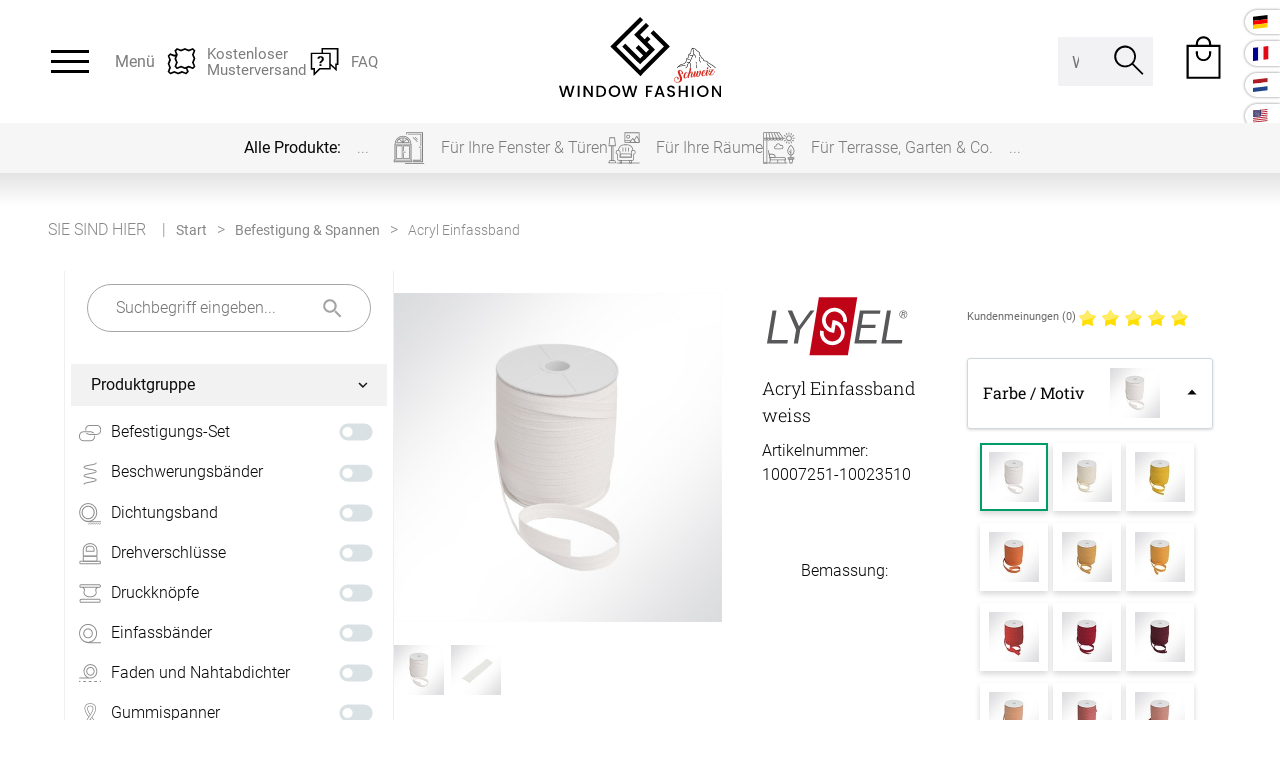

--- FILE ---
content_type: text/html; charset=UTF-8
request_url: https://www.window-fashion.ch/artikel/Acryl-Einfassband-weiss-xart_10007251_10023510.html
body_size: 24373
content:
<!DOCTYPE html>
<html lang="de" id="layout_fresh">

<head>

		<meta charset="UTF-8">

		<meta name="viewport" content="width=device-width,initial-scale=1">
		<link rel="stylesheet" href="/css/layout.css" type="text/css" media="screen">
		<script>
				var lang = 'de';
		</script>
		<script src="/scripts/translation/main.js"></script>

		<title>Acryl Einfassband weiss | Planenscout</title>

		<script src="/scripts/jquery-3.1.1.min.js"></script>

						<link href="/xartikelsystem/listing.css?cache=27072023" type="text/css" rel="stylesheet">
						<link href="/artikel/ambiente.css?cache=20221216" type="text/css" rel="stylesheet">
						<link href="/css/tooltip.css" type="text/css" rel="stylesheet">
						<link href="/css/colorbox.css" type="text/css" rel="stylesheet">
						<script src="/img/fancybox/jquery.fancybox-1.3.4.patch.pack.js"></script>
						<link rel="stylesheet" href="/img/fancybox/jquery.fancybox-1.3.4.css" type="text/css" media="screen">
						<script src="/scripts/jquery.colorbox-1.6.3.min.js"></script>
						<script src="/scripts/jquery.elevateZoom-3.0.8.min.js"></script>
                        <script src="/scripts/glossar_tipps.js"></script>
						<script>
								var layoutSize;
								var LAYOUT_SIZE_DESKTOP = 3;
								var LAYOUT_SIZE_MOBILE = 1;
								var page = "artikel";
								var produkt = "planenscout";
								var STATUS_FEHLER = 1, STATUS_ERROR = 1, STATUS_NOT_FOUND = 2, STATUS_INTERNETAUS = 3, STATUS_ZUVIEL = 4, STATUS_BEREITSVORHANDEN = 9, STATUS_ZU_WENIG_AUF_LAGER = 10;
						</script>
						<script src="/artikel/ambiente.js??cache=20221216"></script>
                        <script>
                        jQuery(document).ready(function(){
                                jQuery(".artikel_table_main .right").glossarizer({
                                      sourceURL: "glossar_tipps.json.php",
                                      callback: function(){
                                        new tooltip();
                                      }
                                    });
									//jQuery('*[data-id="filter"]').hide();;
                        });
                        </script>
				<link rel="stylesheet" href="/listing/filter.css?cache=12122022" type="text/css" media="screen">
<meta name="description" content="weiss – Einfassband für saubere und verstärkte Planenkanten – Einfassband. Jetzt online kaufen bei Planenscout.">
						<script>
								var sitekategorie = 104;		// fuer das mobile Layout, Information fuer das Menue / Filter, wo wir uns gerade befinden
								var ru_no = 0;		// fuer das mobile Layout, bei der Support-Seite, dass passende Mitarbeiter angezeigt werden
						</script>
				<link href="/css/tooltip.css?cache=12122022" type="text/css" rel="stylesheet" media="screen">
								<link rel="stylesheet" href="/layout/mobile/style.css" type="text/css" media="screen">
								<script src="/layout/mobile/allgemein.js" defer></script>
								<script src="/layout/mobile/layoutMobile.js" defer></script>
						
						<script>

								var _GET = {"xa_no":"10007251","xf_no":"10023510"}

						</script>
				
						<script src="/layout/layout.js?cache=12122022" defer></script>
						<script src="/scripts/glossar_tipps.js?cache=20200130" defer></script>
				

</head>

<body class="">

<div id="layout_touch">		<!-- erhaelt bei Touchgeraeten per Javascript die Klasse touch. Somit kann per CSS fuer Touch-Geraete bei bestimmten Elementen andere Style Angaben gemacht werden (z.B. groessere Buttons) - wird im (Plissee-) Mass-Listing gesetzt  -->

		


		<!-- Mobile -->
		<div id="layout_mobile_head_ueberschrift">


				<div class="left">
						<div class="mobileOpenMenuHeader" data-id="menu">
							<img src="/layout/mobile/navigation/burgerMenu.svg" alt="Menü">
						</div>
						<div class="mobileOpenFilterHeader" data-id="filter">
							<img src="/layout/mobile/navigation/filter_schwarz.svg" alt="Filter">
						</div>
				</div>

				<div class="center">
						<span class="current">Acryl Einfassband</span>
				</div>

				<a href="/rts/warenkorb.php" class="right">

						<span class="headerWkMenge">0</span>
						<img src="/layout/mobile/head/icon_shopping_bag.svg" alt="&#x1F6D2;&#xFE0E;" width="39" height="39">

				</a>
		</div>
		<!-- Ende Mobile -->


		<div id="layout_entirePage">

				

<style>

    .querverlinkungen{
        display: flex;
        gap: 4px;
		margin-left: 50%;
		transform: translateX(-50%);
    }

    .shopheaderLinkContainer{
        position: relative;
        width: 4.1875em;
        height: 4.1875em;
    }

	.layout_option_header_schmal .shopheaderLinkContainer{
		display: none;
	}

    .shopHeaderLink{
        position: absolute;
        right: 0;
        top: 0;
        padding: 8px;
        background-color: #0000;
        border-radius: 0;
        transition-duration: 120ms;
    }

    .shopHeaderLink:hover{
        width: 22.375em;
        display: flex;
        justify-content: flex-end;
        border-radius: 2.09375em;
        background-color: #000;
    }

    .hoverfont{
        position: relative;
        width: 18.125em;
        display: none;
    }

    .shopHeaderLink:hover .hoverfont{
        display: block;
    }

    .hoverfont > span{
        position: absolute;
        left: 50%;
        top: 50%;
        transform: translate(-50%, -50%);
        color: #fff;
        font-size: 16px;
        white-space: nowrap;
        font-weight: 100;
    }

    .hoverfont > span > span{
        font-weight: 600;
        color: #fff;
    }

    .changeShopButton {
        position: relative;
        display: flex;
        width: 3em;
        height: 3em;
        border-radius: 100%;
        border-bottom-left-radius: 0%;
        box-shadow: 0px 0px 10px -4px #080808;
        background: #fff;
        align-items: center;
    }

    .shopHeaderLink:hover .changeShopButton{
        border-bottom-left-radius: 100%;
    }
    .changeShopButton_img {
        height: 2.7em;
        padding-left: 0.2em;
        padding-top: 0.4em;
    }
    
    .gridHeader{
        display: grid !important;
        grid-template-columns: 35% auto 241px calc(35% - 241px);
    }
    
    .gridHeader > div:nth-child(4){
        min-width: 10.75em;
    }

    @media (max-width: 1343px){
        .gridHeader{
            display: grid;           
        }
        .gridHeader > div:nth-child(3){
            grid-row: 2;
            grid-column: 2;
        }
    }  
</style>
<style>
    .sprachVerlinkung {
        position: absolute;
        right: 0;
        display: flex;
        flex-direction: column;
        top: 10px;
        background: transparent !important;
        width: 35px;
        gap: 0px !important;
	}
	.sprachVerlinkung > a {
		display: flex;
		flex-direction: row;
		padding: 0px;
		box-shadow: 0px 0px 3px gray;
		border-radius: 15px 0px 0px 15px;
		width: 100%;
		margin-bottom: 7px;
		gap: 0px !important;
		align-items: center;
		background: white;
	}
    .sprachVerlinkung > a > img {
    	padding: 5px 0px 5px 8px;                                 
	}
    .sprachVerlinkung > a > img:last-child {
    	display: none;
	}
    .sprachVerlinkung > a:hover > img:last-child {
		display: block;
	}	
    .sprachVerlinkung > a:hover {
    	width: 100px;
        transition: 500ms;
	}
</style>
    
    
    <div id="layout_header">
    
            <div class="feste_breite">
                    <div class="banner_wrapper_ws grosser_bildschirm ">
                        <div class="contentWidthMax flexBanner gridHeader">
    
                            <div>
                                <div id="dropdownMenuButton" class="burger">
                                    <span></span>
                                    <div class="onlyTablet">Menü</div>
                                </div>
                                <div class="niceToKnow">
                                    <span>
                                        Alle Preise sind Endpreise. Keine zusätzlichen Steuern und Zölle. 
                                    </span>
                                    <a href="/stoffprobe.php" class="muster onlyDesktop">
                                        <span class="onlyDesktop">Kostenloser<br>Musterversand</span>
                                    </a>
                                    <a href="/faq.php" class="faq onlyDesktop">
                                        <span class="onlyDesktop">FAQ</span>
                                    </a>
                                </div>
                            </div>
                            <div>
                                <a href="/">
                                    <img src="/bilder/shoplogos/logo.svg" alt="Window Fashion" class="logoBigHeader">
                                    <img src="/bilder/shoplogos/logo_small.svg" alt="Window Fashion" class="logoSmallHeader">
                                </a>
                            </div>
                            <div class="sprachVerlinkung">
                                <a href="https://www.window-fashion.de/" hreflang="de-DE">
                                    <img src="/bilder/logos/Deutschland-Flagge.svg" alt="besuchen Sie unseren deutschen Shop" title="besuchen Sie unseren deutschen Shop">
                                    <img src="/bilder/startseite/Pfeil-rechts.svg">
                                </a><!---
								<a href="https://www.window-fashion.nl/" hreflang="pl-PL">
                                    <img src="/bilder/logos/Frankreich-Flagge.svg" alt="odwied&#378; nasz polski sklep" title="odwied&#378; nasz polski sklep">
                                    <img src="/bilder/startseite/Pfeil-rechts.svg">
                                </a>--->
                                <a href="https://www.window-fashion.fr/" hreflang="fr-FR">
                                    <img src="/bilder/logos/Frankreich-Flagge.svg" alt="visitez notre boutique fran&ccedil;aise" title="visitez notre boutique fran&ccedil;aise">
                                    <img src="/bilder/startseite/Pfeil-rechts.svg">
                                </a>
                                <a href="https://www.window-fashion.nl/" hreflang="nl-NL">
                                    <img src="/bilder/logos/Niederlande-Flagge.svg" alt="bezoek onze Nederlandse winkel" title="bezoek onze Nederlandse winkel">
                                    <img src="/bilder/startseite/Pfeil-rechts.svg">
                                </a>
                                <a href="https://www.window-fashion.com/" hreflang="en-US">
                                    <img src="/bilder/logos/USA-Flagge.svg" alt="visit our english shop" title="visit our english shop">
                                    <img src="/bilder/startseite/Pfeil-rechts.svg">
                                </a>        
                            </div>
                            <div>
                            </div>
                            <div>
    
                                <form name="banner_suche" action="/suche.php" id="banner_suche">
                                    <input type="search" name="query" placeholder="Wonach suchen Sie?">
                                    <input type="submit" value="" id="banner_suche_btn">
                                </form>
                                <a href="/rts/warenkorb.php" rel="nofollow" class="bannerWarenkorb">
                                    <span class="headerWkMenge">0</span>
                                    <img src="/bilder/layout/icon_shopping_bag_black.svg" alt="Ihr Warenkorb">
                                </a>
                            </div>

                           
    
                        </div>
                    </div>
    
                    <div id="menuDropdown">
                        <div class="menuContent">
                            <div class="contentWidthMax">
                                <b>Alle Produkte:</b>
                                <div class="fenster">
                                    <span>Für Ihre Fenster & Türen</span>
                                    <div class="spalte">
	<div class="menuItem" style="background-image: url(/bilder/layout/menue/icon_ch_Plissee.svg);">
		<span class="closed">Plissee</span>
		<div>
			<div>
				<a href="/top/plissees/plissee.html" class="alle">Alle Plissees</a>
				<a href="/top/plissees/plissee.html?forceListing=1" class="mass">Massanfertigung</a>
				<a href="/top/plissees/plisseestoren.html" class="fertig">Fertiggrössen</a>
				<a href="/top/plissees/plissee-ersatzteile.html">Zubehör</a>
			</div>
		</div>
	</div>
	<div class="menuItem" style="background-image: url(/bilder/layout/menue/icon_ch_Rollo.svg);">
		<span class="closed">Rollo</span>
		<div>
			<div>
				<a href="/top/rollos/rollo.html" class="alle">Alle Rollos</a>
				<a href="/top/rollos/rollo.html?forceListing=1" class="mass">Massanfertigung</a>
				<a href="/top/rollos/fenster-rollos.html" class="fertig">Fertiggrössen</a>
				<a href="/top/rollos/ersatzteile-zubehoer.html?xk_no=42">Zubehör</a>
			</div>
		</div>
	</div>
	<div class="menuItem" style="background-image: url(/bilder/layout/menue/icon_dachfenster_inaktiv.svg);">
				<a href="/top/rollos/dachfenster-rollo.html">Dachfenster Rollo</a>
	</div>
	<div class="menuItem" style="background-image: url(/bilder/layout/menue/icon_ch_Raffrollos.svg);">
		<span class="closed">Raffrollo</span>
		<div>
			<div>
				<a href="/top/rollos/raffrollo.html" class="alle">Alle Raffrollos</a>
				<a href="/top/rollos/raffrollo.html?forceListing=1" class="mass">Massanfertigung</a>
				<a href="/top/rollos/faltrollo-raffgardinen.html" class="fertig">Fertiggrössen</a>
				<a href="/top/rollos/zubehoer-raffrollosystem.html">Zubehör</a>
			</div>
		</div>
	</div>
	<div class="menuItem" style="background-image: url(/bilder/layout/menue/icon_ch_Vorhang.svg);">
				<a href="/top/vorhaenge.html">Gardinen/Vorhänge</a>
	</div>
	<div class="menuItem" style="background-image: url(/bilder/layout/menue/icon_ch_Flaechenvorhang.svg);">
		<span class="closed">Flächenvorhang</span>
		<div>
			<div>
				<a href="/top/flaechenvorhaenge/flaechenvorhang.html" class="alle">Alle Flächenvorhänge</a>
				<a href="/top/flaechenvorhaenge/flaechenvorhang.html?forceListing=1" class="mass">Massanfertigung</a>
				<a href="/flaechenvorhang/artikel_alle.php" class="fertig">Fertiggrössen</a>
				<a href="/top/flaechenvorhaenge/flaechenvorhang-zubehoer.html">Zubehör</a>
			</div>
		</div>
	</div>
</div>
<div class="spalte">
	<div class="menuItem" style="background-image: url(/bilder/layout/menue/icon_ch_Lamellen.svg);">
		<span class="closed">Lamellenvorhang</span>
		<div>
			<div>
				<a href="/top/lamellen/lamellenvorhang.html" class="alle">Alle Lamellen</a>
				<a href="/top/lamellen/lamellenvorhang.html?forceListing=1" class="mass">Massanfertigung</a>
				<a href="/top/lamellen/ersatzteile-lamellenvorhang.html">Zubehör</a>
			</div>
		</div>
	</div>
	<div class="menuItem" style="background-image: url(/bilder/layout/menue/icon_ch_Jalousie.svg);">
		<span class="closed">Jalousien</span>
		<div>
			<div>
				<a href="/top/jalousien.html" class="alle">Alle Jalousien</a>
				<a href="/top/jalousien.html?forceListing=1" class="mass">Massanfertigung</a>
				<a href="/top/jalousien-guenstig.html" class="fertig">Fertiggrössen</a>
				<a href="/top/jalousien-ersatzteile-zubehoer.html?xk_no=18">Zubehör</a>
			</div>
		</div>
	</div>
	<div class="menuItem" style="background-image: url(/bilder/layout/menue/icon_ch_Scheibengardine.svg);">
		<span class="closed">Scheibengardinen</span>
		<div>
			<div>
				<a href="/top/scheibengardinen/bistrogardinen.html" class="alle">Alle Scheibengardinen</a>
				<a href="/scheibengardine/zubehoer_alle.php">Zubehör</a>
			</div>
		</div>
	</div>
	<div class="menuItem" style="background-image: url(/bilder/layout/menue/icon_ch_Gardinenstange.svg);">
		<span class="closed">Gardinenstange</span>
		<div>
			<div>
				<a href="/top/vorhangstangen/gardinenstange.html" class="alle">Alle Vorhangstangen</a>
				<a href="/top/vorhangstangen/gardinenstange.html?forceListing=1" class="fertig">Fertiggrössen</a>
				<a href="/top/vorhangstangen/zubehoer.html?xk_no=62">Zubehör</a>
			</div>
		</div>
	</div>
	<div class="menuItem" style="background-image: url(/bilder/layout/menue/icon_ch_Insektenschutz.svg);">
				<a href="/top/fliegengitter-insektenschutz.html">Fliegengitter</a>
	</div>
	<div class="menuItem" style="background-image: url(/bilder/layout/menue/icon_ch_fensterbild.svg);">
				<a href="/top/fensterbilder/fensterbilder.html">Fensterbilder</a>
	</div>
</div>

                                </div>
                                
                                <div class="raum">
                                    <span>Für Ihre Räume</span>
                                    <div class="spalte">
	<div class="menuItem" style="background-image: url(/bilder/layout/menue/icon_ch_raumakustik.svg);">
		<span class="closed">Raumakustik</span>
		<div>
			<div>
				<a href="/artikel/artikel_alle.php?xk_no=10000042&produktgruppe%5B%5D=Akustik%20Baffeln">Akustik Baffeln</a>
				<a href="/artikel/artikel_alle.php?xk_no=10000042&produktgruppe%5B%5D=Akustik%20Deckenpaneel">Akustik Deckenpaneel</a>
				<a href="/artikel/artikel_alle.php?xk_no=10000042&produktgruppe%5B%5D=Akustik%20Lampe">Akustik Lampe</a>
				<a href="/artikel/artikel_alle.php?xk_no=10000042&produktgruppe%5B%5D=Akustik%20Raum%20in%20Raum">Akustik Raum in Raum</a>
				<a href="/artikel/artikel_alle.php?xk_no=10000042&produktgruppe%5B%5D=Akustik%20Tischtrennwand">Akustik Tischtrennwand</a>
				<a href="/artikel/artikel_alle.php?xk_no=10000042&produktgruppe%5B%5D=Akustik%20Trennwand">Akustik Trennwand</a>
				<a href="/artikel/artikel_alle.php?xk_no=10000042&produktgruppe%5B%5D=Akustik%20Wandpaneel">Akustik Wandpaneel</a>
				<a href="/artikel/artikel_alle.php?xk_no=10000042&produktgruppe%5B%5D=Akustikbild%20mit%20Wunschmotiv">Akustikbild mit Wunschmotiv</a>
				<a href="/artikel/artikel_alle.php?xk_no=10000042&produktgruppe%5B%5D=Akustikpinnwand">Akustikpinnwand</a>
				<a href="/artikel/artikel_alle.php?xk_no=10000042&produktgruppe%5B%5D=Farbige%20Akustikschaumstoffe">Farbige Akustikschaumstoffe</a>
				<a href="/artikel/artikel_alle.php?xk_no=10000042&produktgruppe%5B%5D=PE%20Schaum%20Platten">PE Schaum Platten</a>
				<a href="/artikel/artikel_alle.php?xk_no=10000042&produktgruppe%5B%5D=PET%20Akustik%20Absorber">PET Akustik Absorber</a>
				<a href="/artikel/artikel_alle.php?xk_no=10000042&produktgruppe%5B%5D=Schall-Absorber%20Schaum%20aus%20Basotect">Schall-Absorber Schaum aus Basotect</a>
				<a href="/artikel/artikel_alle.php?xk_no=10000042&produktgruppe%5B%5D=Zubeh%C3%B6r%20Raumakustik-Elemente">Zubehör Raumakustik-Elemente</a>
			</div>
		</div>
	</div>
	<div class="menuItem" style="background-image: url(/bilder/layout/menue/icon_ch_akustikbilder.svg);">
				<a href="/artikel/artikel_alle.php?xk_no=10000040">Akustikbilder</a>
	</div>
	<div class="menuItem" style="background-image: url(/bilder/layout/menue/icon_ch_Dekokissen.svg);">
		<span class="closed">Kissen</span>
		<div>
			<div>
				<a href="/top/kissen-bezuege.html" class="alle">Alle Kissen</a>
				<a href="/top/kissen-bezuege.html?count=2&mode=new&KZ_konfigurator%5B%5D=ja&xk_no%5B%5D=31&sk=14&variationen_oder_artikel=false" class="mass">Massanfertigung</a>
				<a href="/top/kissen-bezuege.html?count=1&mode=new&KZ_konfigurator%5B%5D=nein&xk_no%5B%5D=31&sk=14&variationen_oder_artikel=false" class="fertig">Fertiggrössen</a>
				<a href="/top/kissenfuellung.html">Zubehör</a>
			</div>
		</div>
	</div>
	<div class="menuItem" style="background-image: url(/bilder/layout/menue/icon_ch_Tischdecken.svg);">
		<span class="closed">Tischdecke</span>
		<div>
			<div>
				<a href="/top/tischdecken.html" class="alle">Alle Tischdecken</a>
				<a href="/top/tischdecken.html?count=2&mode=new&KZ_konfigurator%5B%5D=ja&xk_no%5B%5D=34&sk=15&variationen_oder_artikel=false" class="mass">Massanfertigung</a>
				<a href="/top/tischdecken.html?count=2&mode=new&KZ_konfigurator%5B%5D=nein&xk_no%5B%5D=34&sk=15&variationen_oder_artikel=false" class="fertig">Fertiggrössen</a>
			</div>
		</div>
	</div>
	<div class="menuItem" style="background-image: url(/bilder/layout/menue/icon_ch_dekostoffe.svg);">
		<span class="closed">Stoffe</span>
		<div>
			<div>
				<a href="/stoffe/artikel_alle.php" class="alle">Alle Dekostoffe</a>
				<a href="/stoffe/zubehoer_alle.php">Zubehör</a>
			</div>
		</div>
	</div>
</div>

                                </div>
                                
                                <div class="aussen">
                                    <span>Für Terrasse, Garten & Co.</span>
                                    <div class="spalte">
	<div class="menuItem" style="background-image: url(/bilder/layout/menue/icon_ch_Balkon_Sichtschutz.svg);">
		<span class="closed">Balkon Sichtschutz</span>
		<div>
			<div>
				<a href="/top/balkonsichtschutz/balkonverkleidung.html" class="alle">Alle Balkonbespannungen</a>
				<a href="/top/balkonsichtschutz/balkonverkleidung.html?forceListing=1" class="mass">Massanfertigung</a>
				<a href="/balkon/zubehoer_alle.php?xk_no%5B%5D=29">Zubehör</a>
			</div>
		</div>
	</div>
	<div class="menuItem" style="background-image: url(/bilder/layout/menue/icon_ch_Markise.svg);">
		<span class="closed">Markisenstoff</span>
		<div>
			<div>
				<a href="/top/markisentuch/markisenstoff.html" class="alle">Alle Markisenstoffe</a>
				<a href="/top/markisentuch/markisenstoff.html?forceListing=1" class="mass">Massanfertigung</a>
			</div>
		</div>
	</div>
	<div class="menuItem" style="background-image: url(/bilder/layout/menue/icon_ch_Sonnensegel.svg);">
				<a href="/top/sonnenschutz-terrasse/terrassenbeschattung.html">Sonnensegel</a>
	</div>
	<div class="menuItem" style="background-image: url(/bilder/layout/menue/icon_ch_flachplanen.svg);">
				<a href="/plane/plane-konfigurator.php">Flachplanen nach Mass</a>
	</div>
	<div class="menuItem" style="background-image: url(/bilder/layout/menue/icon_ch_hauben.svg);">
				<a href="/haube/haube-konfigurator.php">Hauben nach Mass</a>
	</div>
</div>
<div class="spalte">
	<div class="menuItem" style="background-image: url(/bilder/layout/menue/icon_ch_befestigung-und-spannen.svg);">
		<span class="closed">Befestigung & Spannen</span>
		<div>
			<div>
				<a href="/artikel/artikel_alle.php?xk_no=10000024&produktgruppe%5B%5D=Befestigungs-Set">Befestigungs-Set</a>
				<a href="/artikel/artikel_alle.php?xk_no=10000024&produktgruppe%5B%5D=Beschwerungsb%C3%A4nder">Beschwerungsbänder</a>
				<a href="/artikel/artikel_alle.php?xk_no=10000024&produktgruppe%5B%5D=Dichtungsband">Dichtungsband</a>
				<a href="/artikel/artikel_alle.php?xk_no=10000024&produktgruppe%5B%5D=Drehverschl%C3%BCsse">Drehverschlüsse</a>
				<a href="/artikel/artikel_alle.php?xk_no=10000024&produktgruppe%5B%5D=Druckkn%C3%B6pfe">Druckknöpfe</a>
				<a href="/artikel/artikel_alle.php?xk_no=10000024&produktgruppe%5B%5D=Einfassb%C3%A4nder">Einfassbänder</a>
				<a href="/artikel/artikel_alle.php?xk_no=10000024&produktgruppe%5B%5D=Faden%20und%20Nahtabdichter">Faden und Nahtabdichter</a>
				<a href="/artikel/artikel_alle.php?xk_no=10000024&produktgruppe%5B%5D=Gummispanner">Gummispanner</a>
				<a href="/artikel/artikel_alle.php?xk_no=10000024&produktgruppe%5B%5D=Gurtb%C3%A4nder">Gurtbänder</a>
				<a href="/artikel/artikel_alle.php?xk_no=10000024&produktgruppe%5B%5D=Haken">Haken</a>
				<a href="/artikel/artikel_alle.php?xk_no=10000024&produktgruppe%5B%5D=Klettb%C3%A4nder">Klettbänder</a>
				<a href="/artikel/artikel_alle.php?xk_no=10000024&produktgruppe%5B%5D=Krampen-Gegenplatten">Krampen-Gegenplatten</a>
				<a href="/artikel/artikel_alle.php?xk_no=10000024&produktgruppe%5B%5D=%C3%96sen">Ösen</a>
				<a href="/artikel/artikel_alle.php?xk_no=10000024&produktgruppe%5B%5D=Planenspanner">Planenspanner</a>
				<a href="/artikel/artikel_alle.php?xk_no=10000024&produktgruppe%5B%5D=Ratschen%20und%20Zurrgurte">Ratschen und Zurrgurte</a>
				<a href="/artikel/artikel_alle.php?xk_no=10000024&produktgruppe%5B%5D=Reissverschl%C3%BCsse">Reissverschlüsse</a>
				<a href="/artikel/artikel_alle.php?xk_no=10000024&produktgruppe%5B%5D=Riemen%20und%20Schnallen">Riemen und Schnallen</a>
				<a href="/artikel/artikel_alle.php?xk_no=10000024&produktgruppe%5B%5D=Ringe">Ringe</a>
				<a href="/artikel/artikel_alle.php?xk_no=10000024&produktgruppe%5B%5D=Rundkn%C3%B6pfe">Rundknöpfe</a>
				<a href="/artikel/artikel_alle.php?xk_no=10000024&produktgruppe%5B%5D=Seile">Seile</a>
				<a href="/artikel/artikel_alle.php?xk_no=10000024&produktgruppe%5B%5D=Seilendverschl%C3%BCsse">Seilendverschlüsse</a>
				<a href="/artikel/artikel_alle.php?xk_no=10000024&produktgruppe%5B%5D=Spannsysteme">Spannsysteme</a>
				<a href="/artikel/artikel_alle.php?xk_no=10000024&produktgruppe%5B%5D=Verschl%C3%BCsse">Verschlüsse</a>
			</div>
		</div>
	</div>
	<div class="menuItem" style="background-image: url(/bilder/layout/menue/icon_ch_profile-und-keder.svg);">
		<span class="closed">Profile & Keder</span>
		<div>
			<div>
				<a href="/artikel/artikel_alle.php?xk_no=10000063&produktgruppe%5B%5D=Kedereinlagen">Kedereinlagen</a>
				<a href="/artikel/artikel_alle.php?xk_no=10000063&produktgruppe%5B%5D=Kederschienen%20Aluminium">Kederschienen Aluminium</a>
				<a href="/artikel/artikel_alle.php?xk_no=10000063&produktgruppe%5B%5D=Kederschienen%20Kunststoff">Kederschienen Kunststoff</a>
				<a href="/artikel/artikel_alle.php?xk_no=10000063&produktgruppe%5B%5D=Lamellenvorh%C3%A4nge">Lamellenvorhänge</a>
				<a href="/artikel/artikel_alle.php?xk_no=10000063&produktgruppe%5B%5D=Laufschienen%2025x19mm">Laufschienen 25x19mm</a>
				<a href="/artikel/artikel_alle.php?xk_no=10000063&produktgruppe%5B%5D=Laufschienen%2035x30mm">Laufschienen 35x30mm</a>
				<a href="/artikel/artikel_alle.php?xk_no=10000063&produktgruppe%5B%5D=Laufschienen%2042x54mm">Laufschienen 42x54mm</a>
				<a href="/artikel/artikel_alle.php?xk_no=10000063&produktgruppe%5B%5D=Laufschienen%2048x48mm">Laufschienen 48x48mm</a>
				<a href="/artikel/artikel_alle.php?xk_no=10000063&produktgruppe%5B%5D=Planen-Spannrohre">Planen-Spannrohre</a>
				<a href="/artikel/artikel_alle.php?xk_no=10000063&produktgruppe%5B%5D=Zeltkeder">Zeltkeder</a>
				<a href="/artikel/artikel_alle.php?xk_no=10000063&produktgruppe%5B%5D=Zubeh%C3%B6r%20f%C3%BCr%20Kederschienen">Zubehör für Kederschienen</a>
			</div>
		</div>
	</div>
	<div class="menuItem" style="background-image: url(/bilder/layout/menue/icon_ch_planen-und-folie.svg);">
		<span class="closed">Planen & Folien</span>
		<div>
			<div>
				<a href="/artikel/artikel_alle.php?xk_no=10000027&produktgruppe%5B%5D=Akustikgewebe">Akustikgewebe</a>
				<a href="/artikel/artikel_alle.php?xk_no=10000027&produktgruppe%5B%5D=Baumwollstoff%20u.%20Segeltuch">Baumwollstoff u. Segeltuch</a>
				<a href="/artikel/artikel_alle.php?xk_no=10000027&produktgruppe%5B%5D=EPDM%20Planen">EPDM Planen</a>
				<a href="/artikel/artikel_alle.php?xk_no=10000027&produktgruppe%5B%5D=Gittergewebe">Gittergewebe</a>
				<a href="/artikel/artikel_alle.php?xk_no=10000027&produktgruppe%5B%5D=Klarsichtfolie">Klarsichtfolie</a>
				<a href="/artikel/artikel_alle.php?xk_no=10000027&produktgruppe%5B%5D=Kunstleder">Kunstleder</a>
				<a href="/artikel/artikel_alle.php?xk_no=10000027&produktgruppe%5B%5D=Markisenstoff">Markisenstoff</a>
				<a href="/artikel/artikel_alle.php?xk_no=10000027&produktgruppe%5B%5D=Outdoor%20Teppich">Outdoor Teppich</a>
				<a href="/artikel/artikel_alle.php?xk_no=10000027&produktgruppe%5B%5D=Persenningstoff">Persenningstoff</a>
				<a href="/artikel/artikel_alle.php?xk_no=10000027&produktgruppe%5B%5D=Planenstoff">Planenstoff</a>
				<a href="/artikel/artikel_alle.php?xk_no=10000027&produktgruppe%5B%5D=Polsterstoff">Polsterstoff</a>
				<a href="/artikel/artikel_alle.php?xk_no=10000027&produktgruppe%5B%5D=Raschelgewebe">Raschelgewebe</a>
			</div>
		</div>
	</div>
	<div class="menuItem" style="background-image: url(/bilder/layout/menue/icon_ch_schaumstoff.svg);">
		<span class="closed">Schaumstoffe</span>
		<div>
			<div>
				<a href="/artikel/artikel_alle.php?xk_no=10000041&produktgruppe%5B%5D=Auto%20Filz%20D%C3%A4mmung">Auto Filz Dämmung</a>
				<a href="/artikel/artikel_alle.php?xk_no=10000041&produktgruppe%5B%5D=Kaschierter%20Auto%20Schaumstoff">Kaschierter Auto Schaumstoff</a>
				<a href="/artikel/artikel_alle.php?xk_no=10000041&produktgruppe%5B%5D=PE%20Schaum%20Platten%20Verpackung">PE Schaum Platten Verpackung</a>
				<a href="/artikel/artikel_alle.php?xk_no=10000041&produktgruppe%5B%5D=Polsterwatte%20und%20Volumenvlies">Polsterwatte und Volumenvlies</a>
				<a href="/artikel/artikel_alle.php?xk_no=10000041&produktgruppe%5B%5D=Velours%20kaschierter%20Auto%20Schaumstoff">Velours kaschierter Auto Schaumstoff</a>
			</div>
		</div>
	</div>
	<div class="menuItem" style="background-image: url(/bilder/layout/menue/icon_ch_kleben-und-dichten.svg);">
		<span class="closed">Kleben & Dichten</span>
		<div>
			<div>
				<a href="/artikel/artikel_alle.php?xk_no=10000064&produktgruppe%5B%5D=EPDM%20Kleber%20und%20Verd%C3%BCnner">EPDM Kleber und Verdünner</a>
				<a href="/artikel/artikel_alle.php?xk_no=10000064&produktgruppe%5B%5D=Montage-Kleber">Montage-Kleber</a>
				<a href="/artikel/artikel_alle.php?xk_no=10000064&produktgruppe%5B%5D=PVC%20Kleber%20und%20Verd%C3%BCnner">PVC Kleber und Verdünner</a>
				<a href="/artikel/artikel_alle.php?xk_no=10000064&produktgruppe%5B%5D=Reinigung%20und%20Impr%C3%A4gnierung">Reinigung und Imprägnierung</a>
				<a href="/artikel/artikel_alle.php?xk_no=10000064&produktgruppe%5B%5D=Schaumstoff-Kleber">Schaumstoff-Kleber</a>
			</div>
		</div>
	</div>
</div>

                                </div>
                            </div>
                        </div>
    
                        <div class="menuFooter">
                            <div class="menuFooterContent contentWidthMax">

	<div class="service">
		<span class="ue">Service</span>
		<p>
			Haben Sie Fragen?
			<br><b>+41 44 869 04 56</b><u>Servicezeiten</u>: 
			<br>Montag - Freitag: 08:00 - 19:00 Uhr
			<br><span>Ausgenommen:</span>09:00 - 09:30 / 13:00 - 13:30<span><b>Live Chat</b>info@window-fashion.ch</span>
		</p>
	</div>
	<ul>
		<li class="ue">Über uns</li>
		<li><a href="/rts/agb.php">AGB</a></li>
		<li><a href="/rts/impressum.php" rel="nofollow">Impressum</a></li>
		<li><a href="/rts/datenschutz.php" rel="nofollow">Datenschutz</a></li>
		<li><a href="/faq.php"  rel="nofollow">FAQ</a></li>
	</ul>
	<ul>
		<li class="ue">Versand</li>
		<li><a href="/stoffprobe.php">Kostenloser Musterversand</a></li>
		<li><a href="/rts/versandinformationen/versandinfos.php">Versandinformation</a></li>
		<li><a href="/rts/reklamation.php">Reklamation</a></li>
		<li><a href="/rts/widerruf.php">Widerruf</a></li>
	</ul>
	<ul>
									<li class="ue">Bezahlung</li><li>Vorkasse</li><li>PayPal</li><li>Kreditkarte</li><li>Rechnung</li></ul>
</div>
                        </div>
    
                    </div>
    
                    <div class="layout_leiste_full ">
                            <div class="layout_leiste_menue contentWidthMax">
    
                                    <span class="menue_line_titel">Alle Produkte:</span>
    
    
                                    <div class="menue_line_icon" id="menue_line_icon_left">
    
                                    </div>
                                    <div class="menue_line_auslassung" id="menue_line_auslassung_left">
                                            ...
                                    </div>
    
    
                                    <div class="menue_line" id="menue_line">
    
                                            <div onmouseover="document.getElementsByClassName('layout_leiste_menue')[0].classList.add('aktiv_fenster');" onmouseout="document.getElementsByClassName('layout_leiste_menue')[0].classList.remove('aktiv_fenster');" class='menue_line_spalte' id='menue_line_spalte_fenster'><img class="kategorie_icon_hover" src="/bilder/layout/icon_kategorie_fenster_hover.svg" alt="Kategorie Fenster"><span class="onlyTablet">Für Ihre Fenster & Türen</span><span class="onlyMobile">Fenster & Türen</span></div><div onmouseover="document.getElementsByClassName('layout_leiste_menue')[0].classList.add('aktiv_raum');" onmouseout="document.getElementsByClassName('layout_leiste_menue')[0].classList.remove('aktiv_raum');" class='menue_line_spalte' id='menue_line_spalte_raum'><img class="kategorie_icon_hover" src="/bilder/layout/icon_kategorie_raum_hover.svg" alt="Kategorie Raum"><span class="onlyTablet">Für Ihre Räume</span><span class="onlyMobile">Räume</span></div><div onmouseover="document.getElementsByClassName('layout_leiste_menue')[0].classList.add('aktiv_aussen');" onmouseout="document.getElementsByClassName('layout_leiste_menue')[0].classList.remove('aktiv_aussen');" class='menue_line_spalte' id='menue_line_spalte_aussen'><img class="kategorie_icon_hover" src="/bilder/layout/icon_kategorie_aussen_hover.svg" alt="Kategorie Aussen"><span class="onlyTablet">Für Terrasse, Garten & Co.</span><span class="onlyMobile">Terrasse, Garten & Co.</span></div>
    
                                    </div>
                                    <div class="menue_line_auslassung" id="menue_line_auslassung_right">
                                            ...
                                    </div>
                                    <div class="menue_line_icon" id="menue_line_icon_right">
    
                                    </div>
                            </div>
                            <div class="menu_line_dropdown">
    
                                <div class='menue_line_spalte_inhalt' id='menue_line_spalte_inhalt_fenster' onmouseover="document.getElementsByClassName('layout_leiste_menue')[0].classList.add('aktiv_fenster');" onmouseout="document.getElementsByClassName('layout_leiste_menue')[0].classList.remove('aktiv_fenster');"><a href="/top/plissees/plissee.html" title="Plissee"><img src="/bilder/layout/menue/icon_ch_Plissee.svg" alt="" title="" class="menue_item">Plissee<span class="line"></span><img src="/bilder/layout/slider_pfeil.svg" alt="Pfeil"></a>
<a href="/top/rollos/rollo.html" title="Rollo"><img src="/bilder/layout/menue/icon_ch_Rollo.svg" alt="" title="" class="menue_item">Rollo<span class="line"></span><img src="/bilder/layout/slider_pfeil.svg" alt="Pfeil"></a>
<a href="/top/rollos/dachfenster-rollo.html" title="Dachfenster Rollo"><img src="/bilder/layout/menue/icon_dachfenster_inaktiv.svg" alt="" title="" class="menue_item">Dachfenster Rollo<span class="line"></span><img src="/bilder/layout/slider_pfeil.svg" alt="Pfeil"></a>
<a href="/top/rollos/raffrollo.html" title="Raffrollo"><img src="/bilder/layout/menue/icon_ch_Raffrollos.svg" alt="" title="" class="menue_item">Raffrollo<span class="line"></span><img src="/bilder/layout/slider_pfeil.svg" alt="Pfeil"></a>
<a href="/top/vorhaenge.html" title="Gardinen/Vorhänge"><img src="/bilder/layout/menue/icon_ch_Vorhang.svg" alt="" title="" class="menue_item">Gardinen/Vorhänge<span class="line"></span><img src="/bilder/layout/slider_pfeil.svg" alt="Pfeil"></a>
<a href="/top/flaechenvorhaenge/flaechenvorhang.html" title="Flächenvorhang"><img src="/bilder/layout/menue/icon_ch_Flaechenvorhang.svg" alt="" title="" class="menue_item">Flächenvorhang<span class="line"></span><img src="/bilder/layout/slider_pfeil.svg" alt="Pfeil"></a>
<a href="/top/lamellen/lamellenvorhang.html" title="Lamellenvorhang"><img src="/bilder/layout/menue/icon_ch_Lamellen.svg" alt="" title="" class="menue_item">Lamellenvorhang<span class="line"></span><img src="/bilder/layout/slider_pfeil.svg" alt="Pfeil"></a>
<a href="/top/jalousien.html" title="Jalousien"><img src="/bilder/layout/menue/icon_ch_Jalousie.svg" alt="" title="" class="menue_item">Jalousien<span class="line"></span><img src="/bilder/layout/slider_pfeil.svg" alt="Pfeil"></a>
<a href="/top/scheibengardinen/bistrogardinen.html" title="Scheibengardinen"><img src="/bilder/layout/menue/icon_ch_Scheibengardine.svg" alt="" title="" class="menue_item">Scheibengardinen<span class="line"></span><img src="/bilder/layout/slider_pfeil.svg" alt="Pfeil"></a>
<a href="/top/vorhangstangen/gardinenstange.html" title="Gardinenstange"><img src="/bilder/layout/menue/icon_ch_Gardinenstange.svg" alt="" title="" class="menue_item">Gardinenstange<span class="line"></span><img src="/bilder/layout/slider_pfeil.svg" alt="Pfeil"></a>
<a href="/top/fliegengitter-insektenschutz.html" title="Fliegengitter"><img src="/bilder/layout/menue/icon_ch_Insektenschutz.svg" alt="" title="" class="menue_item">Fliegengitter<span class="line"></span><img src="/bilder/layout/slider_pfeil.svg" alt="Pfeil"></a>
<a href="/top/fensterbilder/fensterbilder.html" title="Fensterbilder"><img src="/bilder/layout/menue/icon_ch_fensterbild.svg" alt="" title="" class="menue_item">Fensterbilder<span class="line"></span><img src="/bilder/layout/slider_pfeil.svg" alt="Pfeil"></a>
</div><div class='menue_line_spalte_inhalt' id='menue_line_spalte_inhalt_raum' onmouseover="document.getElementsByClassName('layout_leiste_menue')[0].classList.add('aktiv_raum');" onmouseout="document.getElementsByClassName('layout_leiste_menue')[0].classList.remove('aktiv_raum');"><a href="/top/raumakustik.html" title="Raumakustik"><img src="/bilder/layout/menue/icon_ch_raumakustik.svg" alt="" title="" class="menue_item">Raumakustik<span class="line"></span><img src="/bilder/layout/slider_pfeil.svg" alt="Pfeil"></a>
<a href="/artikel/artikel_alle.php?xk_no=10000040" title="Akustikbilder"><img src="/bilder/layout/menue/icon_ch_akustikbilder.svg" alt="" title="" class="menue_item">Akustikbilder<span class="line"></span><img src="/bilder/layout/slider_pfeil.svg" alt="Pfeil"></a>
<a href="/top/kissen-bezuege.html" title="Kissen"><img src="/bilder/layout/menue/icon_ch_Dekokissen.svg" alt="" title="" class="menue_item">Kissen<span class="line"></span><img src="/bilder/layout/slider_pfeil.svg" alt="Pfeil"></a>
<a href="/top/tischdecken.html" title="Tischdecke"><img src="/bilder/layout/menue/icon_ch_Tischdecken.svg" alt="" title="" class="menue_item">Tischdecke<span class="line"></span><img src="/bilder/layout/slider_pfeil.svg" alt="Pfeil"></a>
<a href="/top/stoffe-online-kaufen.html" title="Stoffe"><img src="/bilder/layout/menue/icon_ch_dekostoffe.svg" alt="" title="" class="menue_item">Stoffe<span class="line"></span><img src="/bilder/layout/slider_pfeil.svg" alt="Pfeil"></a>
</div><div class='menue_line_spalte_inhalt' id='menue_line_spalte_inhalt_aussen' onmouseover="document.getElementsByClassName('layout_leiste_menue')[0].classList.add('aktiv_aussen');" onmouseout="document.getElementsByClassName('layout_leiste_menue')[0].classList.remove('aktiv_aussen');"><a href="/top/balkonsichtschutz/balkonverkleidung.html" title="Balkon Sichtschutz"><img src="/bilder/layout/menue/icon_ch_Balkon_Sichtschutz.svg" alt="" title="" class="menue_item">Balkon Sichtschutz<span class="line"></span><img src="/bilder/layout/slider_pfeil.svg" alt="Pfeil"></a>
<a href="/top/markisentuch/markisenstoff.html" title="Markisenstoff"><img src="/bilder/layout/menue/icon_ch_Markise.svg" alt="" title="" class="menue_item">Markisenstoff<span class="line"></span><img src="/bilder/layout/slider_pfeil.svg" alt="Pfeil"></a>
<a href="/top/sonnenschutz-terrasse/terrassenbeschattung.html" title="Sonnensegel"><img src="/bilder/layout/menue/icon_ch_Sonnensegel.svg" alt="" title="" class="menue_item">Sonnensegel<span class="line"></span><img src="/bilder/layout/slider_pfeil.svg" alt="Pfeil"></a>
<a href="/plane/plane-konfigurator.php" title="Flachplanen nach Mass"><img src="/bilder/layout/menue/icon_ch_flachplanen.svg" alt="" title="" class="menue_item">Flachplanen nach Mass<span class="line"></span><img src="/bilder/layout/slider_pfeil.svg" alt="Pfeil"></a>
<a href="/haube/haube-konfigurator.php" title="Hauben nach Mass"><img src="/bilder/layout/menue/icon_ch_hauben.svg" alt="" title="" class="menue_item">Hauben nach Mass<span class="line"></span><img src="/bilder/layout/slider_pfeil.svg" alt="Pfeil"></a>
<a href="/top/befestigung-montage-spannen.html" title="Befestigung & Spannen" class="active innen" id="menue_line_active"><img src="/bilder/layout/menue/icon_ch_befestigung-und-spannen.svg" alt="" title="" class="menue_item">Befestigung & Spannen<span class="line"></span><img src="/bilder/layout/slider_pfeil.svg" alt="Pfeil"></a>
<a href="/top/kederschiene-laufschiene.html" title="Profile & Keder"><img src="/bilder/layout/menue/icon_ch_profile-und-keder.svg" alt="" title="" class="menue_item">Profile & Keder<span class="line"></span><img src="/bilder/layout/slider_pfeil.svg" alt="Pfeil"></a>
<a href="/top/plane-folie-abdeckung.html" title="Planen & Folien"><img src="/bilder/layout/menue/icon_ch_planen-und-folie.svg" alt="" title="" class="menue_item">Planen & Folien<span class="line"></span><img src="/bilder/layout/slider_pfeil.svg" alt="Pfeil"></a>
<a href="/top/schaumstoff-matten.html" title="Schaumstoffe"><img src="/bilder/layout/menue/icon_ch_schaumstoff.svg" alt="" title="" class="menue_item">Schaumstoffe<span class="line"></span><img src="/bilder/layout/slider_pfeil.svg" alt="Pfeil"></a>
<a href="/top/kleber-dichtung.html" title="Kleben & Dichten"><img src="/bilder/layout/menue/icon_ch_kleben-und-dichten.svg" alt="" title="" class="menue_item">Kleben & Dichten<span class="line"></span><img src="/bilder/layout/slider_pfeil.svg" alt="Pfeil"></a>
</div>
    
                            </div>
    
                    </div>
    
            </div>
    
            
<div class="feste_breite layout_leiste_breadcrumb contentWidthMax">
		<div class="layout_breadcrumb">
		
				<span class="breadcrumb_erklaerung">Sie sind hier</span><span class="breadcrumbs" itemscope itemtype="http://schema.org/BreadcrumbList"><span itemprop="itemListElement" itemscope itemtype="http://schema.org/ListItem"><a class="item" itemprop="item" href="/"><span itemprop="name">Start</span></a><meta itemprop="position" content="1"></span><span itemprop="itemListElement" itemscope itemtype="http://schema.org/ListItem"><a class="item" itemprop="item" href="/artikel/artikel_alle.php?xk_no=10000024"><span itemprop="name">Befestigung &amp; Spannen</span></a><meta itemprop="position" content="2"></span><span itemprop="itemListElement" itemscope itemtype="http://schema.org/ListItem"><meta itemprop="position" content="3"><span class="item" itemprop="name">Acryl Einfassband</span></span></span>
		
		</div>
		<div class="layout_leiste_breadcrumb_right">
				
								<div id="sortierung_umschalter_leiste">
									<span id="text_umschalter">
											<input id="tu_art" type="radio" value="artikel" name="umschalter_artikel_beschreibung" onclick="showListing()">
											<input id="tu_bes" type="radio" value="beschreibung" name="umschalter_artikel_beschreibung" onclick="showDescription()" checked>
											<label for="tu_art" class="button">
													Artikel-Liste
											</label>
											<div class="umschalter_viewer"></div>
											<label for="tu_bes" class="button">
													Beschreibung
											</label>
									</span>
						
								</div>
						
		</div>

</div>

    
    
    </div>
    


				<div class="feste_breite contentWidthMax" id="feste_breite">

						<div class="inhalt ">

								
<div class="artikel_alle artikeldetails">
					<div class="auswahl_eingrenzen" id="layout_filter">

				<div id="filter_head">

						<span class="filter_head_text">Artikelfilter</span>
				</div>
				<form id="suchleiste" action="/artikel/artikel.php"></form>

				<div class="auswVerf"></div>
				<div id="filterFlag" onclick="filterEinAusblenden()">
					<img src="/bilder/layout/icon-filter.svg" alt="Filter">
					Filter
				</div>

						<form id="wahl" action="/artikel/artikel.php" method="post">
								<div id="closeFilter" onclick="filterEinAusblenden()"><img src="/bilder/layout/icon_close_filter.svg" alt?="Filter schließen"></div>
								<div class="filterheading_mobil">Filter</div>
								<div class="wahlFilter">
								<div class="switchListingDescription toDescription" onclick="showDescription();">zurück zum Artikel</div>
								<div class="switchListingDescription toListing" onclick="showListing();">Produkte anzeigen</div>
								<input type="text" name="search_phrase" value="" id="search_input" placeholder="Suchbegriff eingeben...">
								<div id="filterLinks" class="menue_line_spalte_inhalt"></div>
								
						<div class="auswahlUeberschrift">
								Produktgruppe
						</div><div class="auswahlBox" data-name="produktgruppe">
				
								<label>
										<span class="elemAuswahlWrap">
												<input type="checkbox" name="produktgruppe" class="elemAuswahl" value="Befestigungs-Set">
										</span>
										<span class="icon"><img src="/bilder/filter/Befestigungs-Set.svg" alt="">
										</span>
										Befestigungs-Set
								</label>
								
								<label>
										<span class="elemAuswahlWrap">
												<input type="checkbox" name="produktgruppe" class="elemAuswahl" value="Beschwerungsbänder">
										</span>
										<span class="icon"><img src="/bilder/filter/Beschwerungsbaender.svg" alt="">
										</span>
										Beschwerungsbänder
								</label>
								
								<label>
										<span class="elemAuswahlWrap">
												<input type="checkbox" name="produktgruppe" class="elemAuswahl" value="Dichtungsband">
										</span>
										<span class="icon"><img src="/bilder/filter/Dichtungsband.svg" alt="">
										</span>
										Dichtungsband
								</label>
								
								<label>
										<span class="elemAuswahlWrap">
												<input type="checkbox" name="produktgruppe" class="elemAuswahl" value="Drehverschlüsse">
										</span>
										<span class="icon"><img src="/bilder/filter/Drehverschluesse.svg" alt="">
										</span>
										Drehverschlüsse
								</label>
								
								<label>
										<span class="elemAuswahlWrap">
												<input type="checkbox" name="produktgruppe" class="elemAuswahl" value="Druckknöpfe">
										</span>
										<span class="icon"><img src="/bilder/filter/Druckknoepfe.svg" alt="">
										</span>
										Druckknöpfe
								</label>
								
								<label>
										<span class="elemAuswahlWrap">
												<input type="checkbox" name="produktgruppe" class="elemAuswahl" value="Einfassbänder">
										</span>
										<span class="icon"><img src="/bilder/filter/Einfassbaender.svg" alt="">
										</span>
										Einfassbänder
								</label>
								
								<label>
										<span class="elemAuswahlWrap">
												<input type="checkbox" name="produktgruppe" class="elemAuswahl" value="Faden und Nahtabdichter">
										</span>
										<span class="icon"><img src="/bilder/filter/Faden_und_Nahtabdichter.svg" alt="">
										</span>
										Faden und Nahtabdichter
								</label>
								
								<label>
										<span class="elemAuswahlWrap">
												<input type="checkbox" name="produktgruppe" class="elemAuswahl" value="Gummispanner">
										</span>
										<span class="icon"><img src="/bilder/filter/Gummispanner.svg" alt="">
										</span>
										Gummispanner
								</label>
								
								<label>
										<span class="elemAuswahlWrap">
												<input type="checkbox" name="produktgruppe" class="elemAuswahl" value="Gurtbänder">
										</span>
										<span class="icon"><img src="/bilder/filter/Gurtbaender.svg" alt="">
										</span>
										Gurtbänder
								</label>
								
								<label>
										<span class="elemAuswahlWrap">
												<input type="checkbox" name="produktgruppe" class="elemAuswahl" value="Haken">
										</span>
										<span class="icon"><img src="/bilder/filter/Haken.svg" alt="">
										</span>
										Haken
								</label>
								
								<label>
										<span class="elemAuswahlWrap">
												<input type="checkbox" name="produktgruppe" class="elemAuswahl" value="Klettbänder">
										</span>
										<span class="icon"><img src="/bilder/filter/Klettbaender.svg" alt="">
										</span>
										Klettbänder
								</label>
								
								<label>
										<span class="elemAuswahlWrap">
												<input type="checkbox" name="produktgruppe" class="elemAuswahl" value="Krampen-Gegenplatten">
										</span>
										<span class="icon"><img src="/bilder/filter/Krampen-Gegenplatten.svg" alt="">
										</span>
										Krampen-Gegenplatten
								</label>
								
								<label>
										<span class="elemAuswahlWrap">
												<input type="checkbox" name="produktgruppe" class="elemAuswahl" value="Ösen">
										</span>
										<span class="icon"><img src="/bilder/filter/Oesen.svg" alt="">
										</span>
										Ösen
								</label>
								
								<label>
										<span class="elemAuswahlWrap">
												<input type="checkbox" name="produktgruppe" class="elemAuswahl" value="Planenspanner">
										</span>
										<span class="icon"><img src="/bilder/filter/Planenspanner.svg" alt="">
										</span>
										Planenspanner
								</label>
								
								<label>
										<span class="elemAuswahlWrap">
												<input type="checkbox" name="produktgruppe" class="elemAuswahl" value="Ratschen und Zurrgurte">
										</span>
										<span class="icon"><img src="/bilder/filter/Ratschen_und_Zurrgurte.svg" alt="">
										</span>
										Ratschen und Zurrgurte
								</label>
								
								<label>
										<span class="elemAuswahlWrap">
												<input type="checkbox" name="produktgruppe" class="elemAuswahl" value="Reissverschlüsse">
										</span>
										<span class="icon"><img src="/bilder/filter/Reissverschluesse.svg" alt="">
										</span>
										Reissverschlüsse
								</label>
								
								<label>
										<span class="elemAuswahlWrap">
												<input type="checkbox" name="produktgruppe" class="elemAuswahl" value="Riemen und Schnallen">
										</span>
										<span class="icon"><img src="/bilder/filter/Riemen_und_Schnallen.svg" alt="">
										</span>
										Riemen und Schnallen
								</label>
								
								<label>
										<span class="elemAuswahlWrap">
												<input type="checkbox" name="produktgruppe" class="elemAuswahl" value="Ringe">
										</span>
										<span class="icon"><img src="/bilder/filter/Ringe.svg" alt="">
										</span>
										Ringe
								</label>
								
								<label>
										<span class="elemAuswahlWrap">
												<input type="checkbox" name="produktgruppe" class="elemAuswahl" value="Rundknöpfe">
										</span>
										<span class="icon"><img src="/bilder/filter/Rundknoepfe.svg" alt="">
										</span>
										Rundknöpfe
								</label>
								
								<label>
										<span class="elemAuswahlWrap">
												<input type="checkbox" name="produktgruppe" class="elemAuswahl" value="Seile">
										</span>
										<span class="icon"><img src="/bilder/filter/Seile.svg" alt="">
										</span>
										Seile
								</label>
								
								<label>
										<span class="elemAuswahlWrap">
												<input type="checkbox" name="produktgruppe" class="elemAuswahl" value="Seilendverschlüsse">
										</span>
										<span class="icon"><img src="/bilder/filter/Seilendverschluesse.svg" alt="">
										</span>
										Seilendverschlüsse
								</label>
								
								<label>
										<span class="elemAuswahlWrap">
												<input type="checkbox" name="produktgruppe" class="elemAuswahl" value="Spannsysteme">
										</span>
										<span class="icon"><img src="/bilder/filter/Spannsysteme.svg" alt="">
										</span>
										Spannsysteme
								</label>
								
								<label>
										<span class="elemAuswahlWrap">
												<input type="checkbox" name="produktgruppe" class="elemAuswahl" value="Verschlüsse">
										</span>
										<span class="icon"><img src="/bilder/filter/Verschluesse.svg" alt="">
										</span>
										Verschlüsse
								</label>
								
						</div>
																		<div class="auswahlUeberschrift unklappbar">
																Farbe
														</div><div class="auswahlBox auswahlBoxFarbe">
												<div class="farbbox transparent" id="farbbox_Transparent" title="Transparent" data-farbgruppe="Transparent"></div><span class="elemAuswahlWrap">
												<input type="checkbox" name="farbgruppe" class="elemAuswahl" id="farbgruppe_Transparent" value="Transparent">
												</span><div class="farbbox weiss" id="farbbox_weiss" title="weiss" data-farbgruppe="weiss"></div><span class="elemAuswahlWrap">
												<input type="checkbox" name="farbgruppe" class="elemAuswahl" id="farbgruppe_weiss" value="weiss">
												</span><div class="farbbox beige" id="farbbox_Beige" title="Beige" data-farbgruppe="Beige"></div><span class="elemAuswahlWrap">
												<input type="checkbox" name="farbgruppe" class="elemAuswahl" id="farbgruppe_Beige" value="Beige">
												</span><div class="farbbox gelb" id="farbbox_Gelb" title="Gelb" data-farbgruppe="Gelb"></div><span class="elemAuswahlWrap">
												<input type="checkbox" name="farbgruppe" class="elemAuswahl" id="farbgruppe_Gelb" value="Gelb">
												</span><div class="farbbox orange" id="farbbox_Orange" title="Orange" data-farbgruppe="Orange"></div><span class="elemAuswahlWrap">
												<input type="checkbox" name="farbgruppe" class="elemAuswahl" id="farbgruppe_Orange" value="Orange">
												</span><div class="farbbox rot" id="farbbox_Rot" title="Rot" data-farbgruppe="Rot"></div><span class="elemAuswahlWrap">
												<input type="checkbox" name="farbgruppe" class="elemAuswahl" id="farbgruppe_Rot" value="Rot">
												</span><div class="farbbox violett" id="farbbox_Violett" title="Violett" data-farbgruppe="Violett"></div><span class="elemAuswahlWrap">
												<input type="checkbox" name="farbgruppe" class="elemAuswahl" id="farbgruppe_Violett" value="Violett">
												</span><div class="farbbox blau" id="farbbox_Blau" title="Blau" data-farbgruppe="Blau"></div><span class="elemAuswahlWrap">
												<input type="checkbox" name="farbgruppe" class="elemAuswahl" id="farbgruppe_Blau" value="Blau">
												</span><div class="farbbox gruen" id="farbbox_gruen" title="grün" data-farbgruppe="gruen"></div><span class="elemAuswahlWrap">
												<input type="checkbox" name="farbgruppe" class="elemAuswahl" id="farbgruppe_gruen" value="grün">
												</span><div class="farbbox braun" id="farbbox_Braun" title="Braun" data-farbgruppe="Braun"></div><span class="elemAuswahlWrap">
												<input type="checkbox" name="farbgruppe" class="elemAuswahl" id="farbgruppe_Braun" value="Braun">
												</span><div class="farbbox messing" id="farbbox_messing" title="messing" data-farbgruppe="messing"></div><span class="elemAuswahlWrap">
												<input type="checkbox" name="farbgruppe" class="elemAuswahl" id="farbgruppe_messing" value="messing">
												</span><div class="farbbox silber" id="farbbox_Silber" title="Silber" data-farbgruppe="Silber"></div><span class="elemAuswahlWrap">
												<input type="checkbox" name="farbgruppe" class="elemAuswahl" id="farbgruppe_Silber" value="Silber">
												</span><div class="farbbox grau" id="farbbox_grau" title="grau" data-farbgruppe="grau"></div><span class="elemAuswahlWrap">
												<input type="checkbox" name="farbgruppe" class="elemAuswahl" id="farbgruppe_grau" value="grau">
												</span><div class="farbbox schwarz" id="farbbox_schwarz" title="schwarz" data-farbgruppe="schwarz"></div><span class="elemAuswahlWrap">
												<input type="checkbox" name="farbgruppe" class="elemAuswahl" id="farbgruppe_schwarz" value="schwarz">
												</span>										<div style="clear:both;"></div>
										</div><div style="clear:both;"></div>
										
						<div class="auswahlUeberschrift">
								Breite
						</div><div class="auswahlBox" data-name="breite">
				
								<label>
										<span class="elemAuswahlWrap">
												<input type="checkbox" name="breite" class="elemAuswahl" value="-50">
										</span>
										<span class="icon">
										</span>
										bis 50mm
								</label>
								
								<label>
										<span class="elemAuswahlWrap">
												<input type="checkbox" name="breite" class="elemAuswahl" value="50-100">
										</span>
										<span class="icon">
										</span>
										50-100mm
								</label>
								
								<label>
										<span class="elemAuswahlWrap">
												<input type="checkbox" name="breite" class="elemAuswahl" value="100-">
										</span>
										<span class="icon">
										</span>
										über 100mm
								</label>
								
										<div class="range">
												<input type="number" placeholder="von" id="custom_range_from_breite" data-name="breite">
												-
												<input type="number" placeholder="bis" id="custom_range_till_breite" data-name="breite">
												<button type="button" class="btn_range_submit" data-name="breite">&gt;</button>
												<input type="hidden" name="breite" id="custom_range_value_breite" value="" data-range="1">
										</div>
								
						</div>
				
						<div class="auswahlUeberschrift">
								Dicke
						</div><div class="auswahlBox" data-name="staerke">
				
								<label>
										<span class="elemAuswahlWrap">
												<input type="checkbox" name="staerke" class="elemAuswahl" value="-5">
										</span>
										<span class="icon">
										</span>
										bis 5mm
								</label>
								
								<label>
										<span class="elemAuswahlWrap">
												<input type="checkbox" name="staerke" class="elemAuswahl" value="5-10">
										</span>
										<span class="icon">
										</span>
										5-10mm
								</label>
								
								<label>
										<span class="elemAuswahlWrap">
												<input type="checkbox" name="staerke" class="elemAuswahl" value="10-">
										</span>
										<span class="icon">
										</span>
										über 10mm
								</label>
								
										<div class="range">
												<input type="number" placeholder="von" id="custom_range_from_staerke" data-name="staerke">
												-
												<input type="number" placeholder="bis" id="custom_range_till_staerke" data-name="staerke">
												<button type="button" class="btn_range_submit" data-name="staerke">&gt;</button>
												<input type="hidden" name="staerke" id="custom_range_value_staerke" value="" data-range="1">
										</div>
								
						</div>
				
						<div class="auswahlUeberschrift">
								Marke
						</div><div class="auswahlBox" data-name="marke">
				
								<label>
										<span class="elemAuswahlWrap">
												<input type="checkbox" name="marke" class="elemAuswahl" value="Gütermann">
										</span>
										<span class="icon"><img src="/bilder/filter/Guetermann.svg" alt="">
										</span>
										Gütermann
								</label>
								
								<label>
										<span class="elemAuswahlWrap">
												<input type="checkbox" name="marke" class="elemAuswahl" value="Lysel">
										</span>
										<span class="icon"><img src="/bilder/filter/Lysel.svg" alt="">
										</span>
										Lysel
								</label>
								
								<label>
										<span class="elemAuswahlWrap">
												<input type="checkbox" name="marke" class="elemAuswahl" value="Serge Ferrari">
										</span>
										<span class="icon"><img src="/bilder/filter/Serge_Ferrari.svg" alt="">
										</span>
										Serge Ferrari
								</label>
								
								<label>
										<span class="elemAuswahlWrap">
												<input type="checkbox" name="marke" class="elemAuswahl" value="Stayput">
										</span>
										<span class="icon"><img src="/bilder/filter/Stayput.svg" alt="">
										</span>
										Stayput
								</label>
								
								<label>
										<span class="elemAuswahlWrap">
												<input type="checkbox" name="marke" class="elemAuswahl" value="Stokvis Tapes">
										</span>
										<span class="icon"><img src="/bilder/filter/Stokvis_Tapes.svg" alt="">
										</span>
										Stokvis Tapes
								</label>
								
								<label>
										<span class="elemAuswahlWrap">
												<input type="checkbox" name="marke" class="elemAuswahl" value="Tenara">
										</span>
										<span class="icon"><img src="/bilder/filter/Tenara.svg" alt="">
										</span>
										Tenara
								</label>
								
								<label>
										<span class="elemAuswahlWrap">
												<input type="checkbox" name="marke" class="elemAuswahl" value="Weightline">
										</span>
										<span class="icon"><img src="/bilder/filter/Weightline.svg" alt="">
										</span>
										Weightline
								</label>
								
								<label>
										<span class="elemAuswahlWrap">
												<input type="checkbox" name="marke" class="elemAuswahl" value="YKK®">
										</span>
										<span class="icon">
										</span>
										YKK®
								</label>
								
						</div>
				
								<div class="linkWrap">
										<div id="link_zuruecksetzen" class="link">Alle Filter löschen</div>
								</div>
								<input type="hidden" name="xk_no" value="10000024">						</div>
						</form>
						<form id="merken" action="/artikel/artikel.php">
																<input type="text" name="first_load" value="1" style="display: none;">
														</form>
		</div>
				<div class="blockListing">
			<div id="listing_artikel" class="listing"></div>
		</div>
				<div class="artikelEinzelseite">

										<script type="text/javascript">


						// var artikelboxid = '10007251_10023510';
						oKonfigAuswahl['10007251_10023510'] = 'box';

						oChosen['10007251_10023510'] = {}
						oChosen['10007251_10023510']['farbe'] = 'weiss';
						oChosen['10007251_10023510']['groesse'] = 'Breite25.00';
						oChosen['10007251_10023510']['breite'] = 'Breite25.00';
						oChosen['10007251_10023510']['hoehe'] = '';
                        oChosen['10007251_10023510']['laenge'] = '';
						oChosen['10007251_10023510']['verpackungseinheit'] = 'VE1.00';
						oChosen['10007251_10023510']['oMediathek'] = {"zeichnung":{"xk_systembez":"zubehoer","xd_name":"11691","xd_verwendung":"zeichnung","xd_lfd_nr":"1","xd_dateiendung":"svg","xd_url":"","xd_kz_bildname":"0","xd_title":"","xd_alt":"","xd_icon":""},"hauptbild":{"xk_systembez":"zubehoer","xd_name":"ZEB00001","xd_verwendung":"hauptbild","xd_lfd_nr":"1","xd_dateiendung":"jpg","xd_url":"","xd_kz_bildname":"1","xd_title":"","xd_alt":"","xd_icon":""},"beispiel":{"xk_systembez":"zubehoer","xd_name":"ZEB00001","xd_verwendung":"beispiel","xd_lfd_nr":"1","xd_dateiendung":"jpg","xd_url":"","xd_kz_bildname":"1","xd_title":"","xd_alt":"","xd_icon":""}};
                        oChosen['10007251_10023510']['xf_no'] = '10023510';

						oVariation['10007251_10023510'] = {};
                        oOptionsetWerte = {};
                        oOptionsetWerte['10007251_10023510'] = {};

																oVariation['10007251_10023510']['10023510'] = {
												  'gruppierungFarbe': 'weiss'
												, 'gruppierungGroesse': 'Breite25.00'
												, 'gruppierungBreite': 'Breite25.00'
												, 'gruppierungHoehe': ''
												, 'gruppierungVerpackungseinheit': 'VE1.00'
										};

                                        oOptionsetWerte['10007251_10023510']['10023510'] = {
                                                                                                    "Breite": "25.00"
                                                    , "Hoehe": 0
                                                    , "Laenge": 0
                                        }
																		oVariation['10007251_10023510']['10023512'] = {
												  'gruppierungFarbe': 'vanille'
												, 'gruppierungGroesse': 'Breite25.00'
												, 'gruppierungBreite': 'Breite25.00'
												, 'gruppierungHoehe': ''
												, 'gruppierungVerpackungseinheit': 'VE1.00'
										};

                                        oOptionsetWerte['10007251_10023510']['10023512'] = {
                                                                                                    "Breite": "25.00"
                                                    , "Hoehe": 0
                                                    , "Laenge": 0
                                        }
																		oVariation['10007251_10023510']['10023513'] = {
												  'gruppierungFarbe': 'gelb'
												, 'gruppierungGroesse': 'Breite25.00'
												, 'gruppierungBreite': 'Breite25.00'
												, 'gruppierungHoehe': ''
												, 'gruppierungVerpackungseinheit': 'VE1.00'
										};

                                        oOptionsetWerte['10007251_10023510']['10023513'] = {
                                                                                                    "Breite": "25.00"
                                                    , "Hoehe": 0
                                                    , "Laenge": 0
                                        }
																		oVariation['10007251_10023510']['10023514'] = {
												  'gruppierungFarbe': 'orange'
												, 'gruppierungGroesse': 'Breite25.00'
												, 'gruppierungBreite': 'Breite25.00'
												, 'gruppierungHoehe': ''
												, 'gruppierungVerpackungseinheit': 'VE1.00'
										};

                                        oOptionsetWerte['10007251_10023510']['10023514'] = {
                                                                                                    "Breite": "25.00"
                                                    , "Hoehe": 0
                                                    , "Laenge": 0
                                        }
																		oVariation['10007251_10023510']['10023515'] = {
												  'gruppierungFarbe': 'senf'
												, 'gruppierungGroesse': 'Breite25.00'
												, 'gruppierungBreite': 'Breite25.00'
												, 'gruppierungHoehe': ''
												, 'gruppierungVerpackungseinheit': 'VE1.00'
										};

                                        oOptionsetWerte['10007251_10023510']['10023515'] = {
                                                                                                    "Breite": "25.00"
                                                    , "Hoehe": 0
                                                    , "Laenge": 0
                                        }
																		oVariation['10007251_10023510']['10023516'] = {
												  'gruppierungFarbe': 'verkehrsorange'
												, 'gruppierungGroesse': 'Breite25.00'
												, 'gruppierungBreite': 'Breite25.00'
												, 'gruppierungHoehe': ''
												, 'gruppierungVerpackungseinheit': 'VE1.00'
										};

                                        oOptionsetWerte['10007251_10023510']['10023516'] = {
                                                                                                    "Breite": "25.00"
                                                    , "Hoehe": 0
                                                    , "Laenge": 0
                                        }
																		oVariation['10007251_10023510']['10023517'] = {
												  'gruppierungFarbe': 'kaminrot'
												, 'gruppierungGroesse': 'Breite25.00'
												, 'gruppierungBreite': 'Breite25.00'
												, 'gruppierungHoehe': ''
												, 'gruppierungVerpackungseinheit': 'VE1.00'
										};

                                        oOptionsetWerte['10007251_10023510']['10023517'] = {
                                                                                                    "Breite": "25.00"
                                                    , "Hoehe": 0
                                                    , "Laenge": 0
                                        }
																		oVariation['10007251_10023510']['10023518'] = {
												  'gruppierungFarbe': 'rot'
												, 'gruppierungGroesse': 'Breite25.00'
												, 'gruppierungBreite': 'Breite25.00'
												, 'gruppierungHoehe': ''
												, 'gruppierungVerpackungseinheit': 'VE1.00'
										};

                                        oOptionsetWerte['10007251_10023510']['10023518'] = {
                                                                                                    "Breite": "25.00"
                                                    , "Hoehe": 0
                                                    , "Laenge": 0
                                        }
																		oVariation['10007251_10023510']['10023519'] = {
												  'gruppierungFarbe': 'bordeaux'
												, 'gruppierungGroesse': 'Breite25.00'
												, 'gruppierungBreite': 'Breite25.00'
												, 'gruppierungHoehe': ''
												, 'gruppierungVerpackungseinheit': 'VE1.00'
										};

                                        oOptionsetWerte['10007251_10023510']['10023519'] = {
                                                                                                    "Breite": "25.00"
                                                    , "Hoehe": 0
                                                    , "Laenge": 0
                                        }
																		oVariation['10007251_10023510']['10023520'] = {
												  'gruppierungFarbe': 'lachs'
												, 'gruppierungGroesse': 'Breite25.00'
												, 'gruppierungBreite': 'Breite25.00'
												, 'gruppierungHoehe': ''
												, 'gruppierungVerpackungseinheit': 'VE1.00'
										};

                                        oOptionsetWerte['10007251_10023510']['10023520'] = {
                                                                                                    "Breite": "25.00"
                                                    , "Hoehe": 0
                                                    , "Laenge": 0
                                        }
																		oVariation['10007251_10023510']['10023521'] = {
												  'gruppierungFarbe': 'altrosa'
												, 'gruppierungGroesse': 'Breite25.00'
												, 'gruppierungBreite': 'Breite25.00'
												, 'gruppierungHoehe': ''
												, 'gruppierungVerpackungseinheit': 'VE1.00'
										};

                                        oOptionsetWerte['10007251_10023510']['10023521'] = {
                                                                                                    "Breite": "25.00"
                                                    , "Hoehe": 0
                                                    , "Laenge": 0
                                        }
																		oVariation['10007251_10023510']['10023522'] = {
												  'gruppierungFarbe': 'Rosa'
												, 'gruppierungGroesse': 'Breite25.00'
												, 'gruppierungBreite': 'Breite25.00'
												, 'gruppierungHoehe': ''
												, 'gruppierungVerpackungseinheit': 'VE1.00'
										};

                                        oOptionsetWerte['10007251_10023510']['10023522'] = {
                                                                                                    "Breite": "25.00"
                                                    , "Hoehe": 0
                                                    , "Laenge": 0
                                        }
																		oVariation['10007251_10023510']['10023523'] = {
												  'gruppierungFarbe': 'blau'
												, 'gruppierungGroesse': 'Breite25.00'
												, 'gruppierungBreite': 'Breite25.00'
												, 'gruppierungHoehe': ''
												, 'gruppierungVerpackungseinheit': 'VE1.00'
										};

                                        oOptionsetWerte['10007251_10023510']['10023523'] = {
                                                                                                    "Breite": "25.00"
                                                    , "Hoehe": 0
                                                    , "Laenge": 0
                                        }
																		oVariation['10007251_10023510']['10023524'] = {
												  'gruppierungFarbe': 'türkis'
												, 'gruppierungGroesse': 'Breite25.00'
												, 'gruppierungBreite': 'Breite25.00'
												, 'gruppierungHoehe': ''
												, 'gruppierungVerpackungseinheit': 'VE1.00'
										};

                                        oOptionsetWerte['10007251_10023510']['10023524'] = {
                                                                                                    "Breite": "25.00"
                                                    , "Hoehe": 0
                                                    , "Laenge": 0
                                        }
																		oVariation['10007251_10023510']['10023525'] = {
												  'gruppierungFarbe': 'lila'
												, 'gruppierungGroesse': 'Breite25.00'
												, 'gruppierungBreite': 'Breite25.00'
												, 'gruppierungHoehe': ''
												, 'gruppierungVerpackungseinheit': 'VE1.00'
										};

                                        oOptionsetWerte['10007251_10023510']['10023525'] = {
                                                                                                    "Breite": "25.00"
                                                    , "Hoehe": 0
                                                    , "Laenge": 0
                                        }
																		oVariation['10007251_10023510']['10023526'] = {
												  'gruppierungFarbe': 'blauviolett'
												, 'gruppierungGroesse': 'Breite25.00'
												, 'gruppierungBreite': 'Breite25.00'
												, 'gruppierungHoehe': ''
												, 'gruppierungVerpackungseinheit': 'VE1.00'
										};

                                        oOptionsetWerte['10007251_10023510']['10023526'] = {
                                                                                                    "Breite": "25.00"
                                                    , "Hoehe": 0
                                                    , "Laenge": 0
                                        }
																		oVariation['10007251_10023510']['10023527'] = {
												  'gruppierungFarbe': 'dunkelblau'
												, 'gruppierungGroesse': 'Breite25.00'
												, 'gruppierungBreite': 'Breite25.00'
												, 'gruppierungHoehe': ''
												, 'gruppierungVerpackungseinheit': 'VE1.00'
										};

                                        oOptionsetWerte['10007251_10023510']['10023527'] = {
                                                                                                    "Breite": "25.00"
                                                    , "Hoehe": 0
                                                    , "Laenge": 0
                                        }
																		oVariation['10007251_10023510']['10023528'] = {
												  'gruppierungFarbe': 'grün'
												, 'gruppierungGroesse': 'Breite25.00'
												, 'gruppierungBreite': 'Breite25.00'
												, 'gruppierungHoehe': ''
												, 'gruppierungVerpackungseinheit': 'VE1.00'
										};

                                        oOptionsetWerte['10007251_10023510']['10023528'] = {
                                                                                                    "Breite": "25.00"
                                                    , "Hoehe": 0
                                                    , "Laenge": 0
                                        }
																		oVariation['10007251_10023510']['10023529'] = {
												  'gruppierungFarbe': 'olivgrün'
												, 'gruppierungGroesse': 'Breite25.00'
												, 'gruppierungBreite': 'Breite25.00'
												, 'gruppierungHoehe': ''
												, 'gruppierungVerpackungseinheit': 'VE1.00'
										};

                                        oOptionsetWerte['10007251_10023510']['10023529'] = {
                                                                                                    "Breite": "25.00"
                                                    , "Hoehe": 0
                                                    , "Laenge": 0
                                        }
																		oVariation['10007251_10023510']['10023530'] = {
												  'gruppierungFarbe': 'dunkelgrün'
												, 'gruppierungGroesse': 'Breite25.00'
												, 'gruppierungBreite': 'Breite25.00'
												, 'gruppierungHoehe': ''
												, 'gruppierungVerpackungseinheit': 'VE1.00'
										};

                                        oOptionsetWerte['10007251_10023510']['10023530'] = {
                                                                                                    "Breite": "25.00"
                                                    , "Hoehe": 0
                                                    , "Laenge": 0
                                        }
																		oVariation['10007251_10023510']['10023531'] = {
												  'gruppierungFarbe': 'mittelgrün'
												, 'gruppierungGroesse': 'Breite25.00'
												, 'gruppierungBreite': 'Breite25.00'
												, 'gruppierungHoehe': ''
												, 'gruppierungVerpackungseinheit': 'VE1.00'
										};

                                        oOptionsetWerte['10007251_10023510']['10023531'] = {
                                                                                                    "Breite": "25.00"
                                                    , "Hoehe": 0
                                                    , "Laenge": 0
                                        }
																		oVariation['10007251_10023510']['10023532'] = {
												  'gruppierungFarbe': 'braun'
												, 'gruppierungGroesse': 'Breite25.00'
												, 'gruppierungBreite': 'Breite25.00'
												, 'gruppierungHoehe': ''
												, 'gruppierungVerpackungseinheit': 'VE1.00'
										};

                                        oOptionsetWerte['10007251_10023510']['10023532'] = {
                                                                                                    "Breite": "25.00"
                                                    , "Hoehe": 0
                                                    , "Laenge": 0
                                        }
																		oVariation['10007251_10023510']['10023533'] = {
												  'gruppierungFarbe': 'dunkelbraun'
												, 'gruppierungGroesse': 'Breite25.00'
												, 'gruppierungBreite': 'Breite25.00'
												, 'gruppierungHoehe': ''
												, 'gruppierungVerpackungseinheit': 'VE1.00'
										};

                                        oOptionsetWerte['10007251_10023510']['10023533'] = {
                                                                                                    "Breite": "25.00"
                                                    , "Hoehe": 0
                                                    , "Laenge": 0
                                        }
																		oVariation['10007251_10023510']['10023534'] = {
												  'gruppierungFarbe': 'rotbraun'
												, 'gruppierungGroesse': 'Breite25.00'
												, 'gruppierungBreite': 'Breite25.00'
												, 'gruppierungHoehe': ''
												, 'gruppierungVerpackungseinheit': 'VE1.00'
										};

                                        oOptionsetWerte['10007251_10023510']['10023534'] = {
                                                                                                    "Breite": "25.00"
                                                    , "Hoehe": 0
                                                    , "Laenge": 0
                                        }
																		oVariation['10007251_10023510']['10023535'] = {
												  'gruppierungFarbe': 'beige'
												, 'gruppierungGroesse': 'Breite25.00'
												, 'gruppierungBreite': 'Breite25.00'
												, 'gruppierungHoehe': ''
												, 'gruppierungVerpackungseinheit': 'VE1.00'
										};

                                        oOptionsetWerte['10007251_10023510']['10023535'] = {
                                                                                                    "Breite": "25.00"
                                                    , "Hoehe": 0
                                                    , "Laenge": 0
                                        }
																		oVariation['10007251_10023510']['10023536'] = {
												  'gruppierungFarbe': 'braunbeige'
												, 'gruppierungGroesse': 'Breite25.00'
												, 'gruppierungBreite': 'Breite25.00'
												, 'gruppierungHoehe': ''
												, 'gruppierungVerpackungseinheit': 'VE1.00'
										};

                                        oOptionsetWerte['10007251_10023510']['10023536'] = {
                                                                                                    "Breite": "25.00"
                                                    , "Hoehe": 0
                                                    , "Laenge": 0
                                        }
																		oVariation['10007251_10023510']['10023537'] = {
												  'gruppierungFarbe': 'hellbeige'
												, 'gruppierungGroesse': 'Breite25.00'
												, 'gruppierungBreite': 'Breite25.00'
												, 'gruppierungHoehe': ''
												, 'gruppierungVerpackungseinheit': 'VE1.00'
										};

                                        oOptionsetWerte['10007251_10023510']['10023537'] = {
                                                                                                    "Breite": "25.00"
                                                    , "Hoehe": 0
                                                    , "Laenge": 0
                                        }
																		oVariation['10007251_10023510']['10023538'] = {
												  'gruppierungFarbe': 'hellgrau'
												, 'gruppierungGroesse': 'Breite25.00'
												, 'gruppierungBreite': 'Breite25.00'
												, 'gruppierungHoehe': ''
												, 'gruppierungVerpackungseinheit': 'VE1.00'
										};

                                        oOptionsetWerte['10007251_10023510']['10023538'] = {
                                                                                                    "Breite": "25.00"
                                                    , "Hoehe": 0
                                                    , "Laenge": 0
                                        }
																		oVariation['10007251_10023510']['10023539'] = {
												  'gruppierungFarbe': 'dunkelgrau'
												, 'gruppierungGroesse': 'Breite25.00'
												, 'gruppierungBreite': 'Breite25.00'
												, 'gruppierungHoehe': ''
												, 'gruppierungVerpackungseinheit': 'VE1.00'
										};

                                        oOptionsetWerte['10007251_10023510']['10023539'] = {
                                                                                                    "Breite": "25.00"
                                                    , "Hoehe": 0
                                                    , "Laenge": 0
                                        }
																		oVariation['10007251_10023510']['10023540'] = {
												  'gruppierungFarbe': 'schwarz'
												, 'gruppierungGroesse': 'Breite25.00'
												, 'gruppierungBreite': 'Breite25.00'
												, 'gruppierungHoehe': ''
												, 'gruppierungVerpackungseinheit': 'VE1.00'
										};

                                        oOptionsetWerte['10007251_10023510']['10023540'] = {
                                                                                                    "Breite": "25.00"
                                                    , "Hoehe": 0
                                                    , "Laenge": 0
                                        }
												</script>
				<div itemscope itemtype="http://schema.org/Product"
			data-artikelboxid="10007251_10023510"
		>				<form name="artikel">
								<div class="artikel" id="artikel_10007251_10023510">
						<div class="artikelnummer_top">
								Artikelnummer: 10007251						</div>
						<div class="artikel_table_main">
								<div class="produktbild">
										<div class="middleContainer" id="middleContainer_10007251_10023510"><a
																		class="fancybox_hauptbild"
																		href="https://www.planenscout.de/bilder/X/zubehoer/detail/ZEB00001_hauptbild.jpg"
																		id="link_hauptbild_0_10007251_10023510"
																		data-i="0"
																><img
																				src="https://www.planenscout.de/bilder/X/zubehoer/artikel/ZEB00001_hauptbild.jpg"
																				alt="Artikelbild Acryl Einfassband weiss"
																				class="artikelbild_gross
																																										"
																				itemprop="image"
																				data-zoom-image="https://www.planenscout.de/bilder/X/zubehoer/detail/ZEB00001_hauptbild.jpg"
																				data-i="0"
																></a><a
																		class="fancybox_hauptbild"
																		href="https://www.planenscout.de/bilder/X/zubehoer/detail/ZEB00001_beispiel.jpg"
																		id="link_hauptbild_1_10007251_10023510"
																		data-i="1"
																><img
																				src="https://www.planenscout.de/bilder/X/zubehoer/artikel/ZEB00001_beispiel.jpg"
																				alt="Artikelbild Acryl Einfassband weiss"
																				class="artikelbild_gross
																																										"
																				itemprop="image"
																				data-zoom-image="https://www.planenscout.de/bilder/X/zubehoer/detail/ZEB00001_beispiel.jpg"
																				data-i="1"
																></a></div>

												<div class="preview" id="preview_10007251_10023510">
														<img src="https://www.planenscout.de/bilder/X/zubehoer/mini/ZEB00001_hauptbild.jpg" alt="+" data-i="0"><img src="https://www.planenscout.de/bilder/X/zubehoer/mini/ZEB00001_beispiel.jpg" alt="+" data-i="1">												</div>
												</div>
								<div class="bezeichnung">

										
												<img
																												itemprop="logo"
														src="/artikel/bilder/marken/lysel.svg" 														class="logo m_lysel"
														alt="Lysel"
												>
												<div class="markenueberschrift" itemprop="brand" itemtype="https://schema.org/Brand" itemscope>
														<!-- <span itemprop="brand">Lysel Zubehör</span> -->
														<meta itemprop="name" content="Lysel">
												</div>
																				<h1 id="titel_10007251_10023510" class="titel" itemprop="name">
												Acryl Einfassband weiss										</h1>
										<div class="artikelnummer">
												Artikelnummer: 10007251-<span id="anzeige_xfno_10007251_10023510">10023510</span>										</div>


																		</div>
								<div class="bemassung">
										
												<div class="zeichnung">
														<div class="zeichnung_ueberschrift">Bemassung:</div>
														<div class="zeichnung_bild">
												<a href="#zeichnung1" class="colorbox"><img 	src="https://www.planenscout.de/bilder/X/zubehoer/medien/11691_zeichnung.svg"
																							alt=""
																							 title=""
																					 ></a>
														</div>
												</div>
												<div id="colorBoxHiddenContent"><div id="zeichnung1" style="height: 450px;">
																						<img 	src="https://www.planenscout.de/bilder/X/zubehoer/medien/11691_zeichnung.svg"
																								alt=""
																								 title="" style="width: auto; height: 100%; margin: auto; display: block;"
																						 >
																					</div></div><div id="details_bemassung_10007251_10023510" class="bemassung"></div>

								</div>
								<div class="bestellung">
																				<div class="kundenbewertung">

												<a
														title="Durchschnittliche Kundenbewertung: 5,00 von maximal 5 möglichen Sternen bei 0 Bewertungen"
														href="#details_kundenmeinungen_10007251_10023510"
														class="link_kundenmeinungen"
														data-box="kundenmeinungen"
												>
														<span class="kundenbewertung_bezeichnung">
																Kundenmeinungen (0)
														</span>
														<span class="sternewertung">
														<img src="/artikel/bilder/meinung_stern_1.svg" alt="*"><img src="/artikel/bilder/meinung_stern_1.svg" alt="*"><img src="/artikel/bilder/meinung_stern_1.svg" alt="*"><img src="/artikel/bilder/meinung_stern_1.svg" alt="*"><img src="/artikel/bilder/meinung_stern_1.svg" alt="*">														</span>
												</a>

												
										</div>

										
																		<h3 class="accordeon_head box" data-box="farbe" id="accordeon_head_farbe_10007251_10023510">
																				<span class="accordeon_head_bez">Farbe / Motiv</span>
																				<span class="accordeon_head_gewaehlt" id="accordeon_head_gewaehlt_farbe_10007251_10023510"></span>
																				<span class="accordeon_head_pfeil" id="details_arrow_farbe_10007251_10023510" style="transform: rotate(180deg);"><img src="/artikel/bilder/arrow_down_schwarz.svg" alt="" style="transform: rotate(0deg); width: 10px; height: 10px;"></span>
																		</h3>
																		<div class="accordeon_box" data-box="farbe" id="details_farbe_10007251_10023510" style="display: block; height: auto;">
																				<div class="accordeon_box_inner">	<!-- wegen dem Padding -->
																<div
																		class="auswahl_variation_box selected"
																		data-art="farbe"
																		data-gruppierung="weiss"
																																		>
																																				<img
																				src="https://www.planenscout.de/bilder/X/zubehoer/mini/ZEB00001_hauptbild.jpg"
																				alt="Vorschau Acryl Einfassband weiss weiss"
																				title="weiss"
																		>
																																				<!--
																		<div class="auswahl_variation_box_text">
																				weiss																		</div>
																		-->
																</div><div
																		class="auswahl_variation_box"
																		data-art="farbe"
																		data-gruppierung="vanille"
																																		>
																																				<img
																				src="https://www.planenscout.de/bilder/X/zubehoer/mini/ZEB00002_hauptbild.jpg"
																				alt="Vorschau Acryl Einfassband weiss vanille"
																				title="vanille"
																		>
																																				<!--
																		<div class="auswahl_variation_box_text">
																				vanille																		</div>
																		-->
																</div><div
																		class="auswahl_variation_box"
																		data-art="farbe"
																		data-gruppierung="gelb"
																																		>
																																				<img
																				src="https://www.planenscout.de/bilder/X/zubehoer/mini/ZEB00003_hauptbild.jpg"
																				alt="Vorschau Acryl Einfassband weiss gelb"
																				title="gelb"
																		>
																																				<!--
																		<div class="auswahl_variation_box_text">
																				gelb																		</div>
																		-->
																</div><div
																		class="auswahl_variation_box"
																		data-art="farbe"
																		data-gruppierung="orange"
																																		>
																																				<img
																				src="https://www.planenscout.de/bilder/X/zubehoer/mini/ZEB00004_hauptbild.jpg"
																				alt="Vorschau Acryl Einfassband weiss orange"
																				title="orange"
																		>
																																				<!--
																		<div class="auswahl_variation_box_text">
																				orange																		</div>
																		-->
																</div><div
																		class="auswahl_variation_box"
																		data-art="farbe"
																		data-gruppierung="senf"
																																		>
																																				<img
																				src="https://www.planenscout.de/bilder/X/zubehoer/mini/ZEB00005_hauptbild.jpg"
																				alt="Vorschau Acryl Einfassband weiss senf"
																				title="senf"
																		>
																																				<!--
																		<div class="auswahl_variation_box_text">
																				senf																		</div>
																		-->
																</div><div
																		class="auswahl_variation_box"
																		data-art="farbe"
																		data-gruppierung="verkehrsorange"
																																		>
																																				<img
																				src="https://www.planenscout.de/bilder/X/zubehoer/mini/ZEB00006_hauptbild.jpg"
																				alt="Vorschau Acryl Einfassband weiss verkehrsorange"
																				title="verkehrsorange"
																		>
																																				<!--
																		<div class="auswahl_variation_box_text">
																				verkehrsorange																		</div>
																		-->
																</div><div
																		class="auswahl_variation_box"
																		data-art="farbe"
																		data-gruppierung="kaminrot"
																																		>
																																				<img
																				src="https://www.planenscout.de/bilder/X/zubehoer/mini/ZEB00007_hauptbild.jpg"
																				alt="Vorschau Acryl Einfassband weiss kaminrot"
																				title="kaminrot"
																		>
																																				<!--
																		<div class="auswahl_variation_box_text">
																				kaminrot																		</div>
																		-->
																</div><div
																		class="auswahl_variation_box"
																		data-art="farbe"
																		data-gruppierung="rot"
																																		>
																																				<img
																				src="https://www.planenscout.de/bilder/X/zubehoer/mini/ZEB00008_hauptbild.jpg"
																				alt="Vorschau Acryl Einfassband weiss rot"
																				title="rot"
																		>
																																				<!--
																		<div class="auswahl_variation_box_text">
																				rot																		</div>
																		-->
																</div><div
																		class="auswahl_variation_box"
																		data-art="farbe"
																		data-gruppierung="bordeaux"
																																		>
																																				<img
																				src="https://www.planenscout.de/bilder/X/zubehoer/mini/ZEB00009_hauptbild.jpg"
																				alt="Vorschau Acryl Einfassband weiss bordeaux"
																				title="bordeaux"
																		>
																																				<!--
																		<div class="auswahl_variation_box_text">
																				bordeaux																		</div>
																		-->
																</div><div
																		class="auswahl_variation_box"
																		data-art="farbe"
																		data-gruppierung="lachs"
																																		>
																																				<img
																				src="https://www.planenscout.de/bilder/X/zubehoer/mini/ZEB00010_hauptbild.jpg"
																				alt="Vorschau Acryl Einfassband weiss lachs"
																				title="lachs"
																		>
																																				<!--
																		<div class="auswahl_variation_box_text">
																				lachs																		</div>
																		-->
																</div><div
																		class="auswahl_variation_box"
																		data-art="farbe"
																		data-gruppierung="altrosa"
																																		>
																																				<img
																				src="https://www.planenscout.de/bilder/X/zubehoer/mini/ZEB00011_hauptbild.jpg"
																				alt="Vorschau Acryl Einfassband weiss altrosa"
																				title="altrosa"
																		>
																																				<!--
																		<div class="auswahl_variation_box_text">
																				altrosa																		</div>
																		-->
																</div><div
																		class="auswahl_variation_box"
																		data-art="farbe"
																		data-gruppierung="Rosa"
																																		>
																																				<img
																				src="https://www.planenscout.de/bilder/X/zubehoer/mini/ZEB00012_hauptbild.jpg"
																				alt="Vorschau Acryl Einfassband weiss Rosa"
																				title="Rosa"
																		>
																																				<!--
																		<div class="auswahl_variation_box_text">
																				Rosa																		</div>
																		-->
																</div><div
																		class="auswahl_variation_box"
																		data-art="farbe"
																		data-gruppierung="blau"
																																		>
																																				<img
																				src="https://www.planenscout.de/bilder/X/zubehoer/mini/ZEB00013_hauptbild.jpg"
																				alt="Vorschau Acryl Einfassband weiss blau"
																				title="blau"
																		>
																																				<!--
																		<div class="auswahl_variation_box_text">
																				blau																		</div>
																		-->
																</div><div
																		class="auswahl_variation_box"
																		data-art="farbe"
																		data-gruppierung="türkis"
																																		>
																																				<img
																				src="https://www.planenscout.de/bilder/X/zubehoer/mini/ZEB00014_hauptbild.jpg"
																				alt="Vorschau Acryl Einfassband weiss türkis"
																				title="türkis"
																		>
																																				<!--
																		<div class="auswahl_variation_box_text">
																				türkis																		</div>
																		-->
																</div><div
																		class="auswahl_variation_box"
																		data-art="farbe"
																		data-gruppierung="lila"
																																		>
																																				<img
																				src="https://www.planenscout.de/bilder/X/zubehoer/mini/ZEB00015_hauptbild.jpg"
																				alt="Vorschau Acryl Einfassband weiss lila"
																				title="lila"
																		>
																																				<!--
																		<div class="auswahl_variation_box_text">
																				lila																		</div>
																		-->
																</div><div
																		class="auswahl_variation_box"
																		data-art="farbe"
																		data-gruppierung="blauviolett"
																																		>
																																				<img
																				src="https://www.planenscout.de/bilder/X/zubehoer/mini/ZEB00016_hauptbild.jpg"
																				alt="Vorschau Acryl Einfassband weiss blauviolett"
																				title="blauviolett"
																		>
																																				<!--
																		<div class="auswahl_variation_box_text">
																				blauviolett																		</div>
																		-->
																</div><div
																		class="auswahl_variation_box"
																		data-art="farbe"
																		data-gruppierung="dunkelblau"
																																		>
																																				<img
																				src="https://www.planenscout.de/bilder/X/zubehoer/mini/ZEB00017_hauptbild.jpg"
																				alt="Vorschau Acryl Einfassband weiss dunkelblau"
																				title="dunkelblau"
																		>
																																				<!--
																		<div class="auswahl_variation_box_text">
																				dunkelblau																		</div>
																		-->
																</div><div
																		class="auswahl_variation_box"
																		data-art="farbe"
																		data-gruppierung="grün"
																																		>
																																				<img
																				src="https://www.planenscout.de/bilder/X/zubehoer/mini/ZEB00018_hauptbild.jpg"
																				alt="Vorschau Acryl Einfassband weiss grün"
																				title="grün"
																		>
																																				<!--
																		<div class="auswahl_variation_box_text">
																				grün																		</div>
																		-->
																</div><div
																		class="auswahl_variation_box"
																		data-art="farbe"
																		data-gruppierung="olivgrün"
																																		>
																																				<img
																				src="https://www.planenscout.de/bilder/X/zubehoer/mini/ZEB00019_hauptbild.jpg"
																				alt="Vorschau Acryl Einfassband weiss olivgrün"
																				title="olivgrün"
																		>
																																				<!--
																		<div class="auswahl_variation_box_text">
																				olivgrün																		</div>
																		-->
																</div><div
																		class="auswahl_variation_box"
																		data-art="farbe"
																		data-gruppierung="dunkelgrün"
																																		>
																																				<img
																				src="https://www.planenscout.de/bilder/X/zubehoer/mini/ZEB00020_hauptbild.jpg"
																				alt="Vorschau Acryl Einfassband weiss dunkelgrün"
																				title="dunkelgrün"
																		>
																																				<!--
																		<div class="auswahl_variation_box_text">
																				dunkelgrün																		</div>
																		-->
																</div><div
																		class="auswahl_variation_box"
																		data-art="farbe"
																		data-gruppierung="mittelgrün"
																																		>
																																				<img
																				src="https://www.planenscout.de/bilder/X/zubehoer/mini/ZEB00021_hauptbild.jpg"
																				alt="Vorschau Acryl Einfassband weiss mittelgrün"
																				title="mittelgrün"
																		>
																																				<!--
																		<div class="auswahl_variation_box_text">
																				mittelgrün																		</div>
																		-->
																</div><div
																		class="auswahl_variation_box"
																		data-art="farbe"
																		data-gruppierung="braun"
																																		>
																																				<img
																				src="https://www.planenscout.de/bilder/X/zubehoer/mini/ZEB00022_hauptbild.jpg"
																				alt="Vorschau Acryl Einfassband weiss braun"
																				title="braun"
																		>
																																				<!--
																		<div class="auswahl_variation_box_text">
																				braun																		</div>
																		-->
																</div><div
																		class="auswahl_variation_box"
																		data-art="farbe"
																		data-gruppierung="dunkelbraun"
																																		>
																																				<img
																				src="https://www.planenscout.de/bilder/X/zubehoer/mini/ZEB00023_hauptbild.jpg"
																				alt="Vorschau Acryl Einfassband weiss dunkelbraun"
																				title="dunkelbraun"
																		>
																																				<!--
																		<div class="auswahl_variation_box_text">
																				dunkelbraun																		</div>
																		-->
																</div><div
																		class="auswahl_variation_box"
																		data-art="farbe"
																		data-gruppierung="rotbraun"
																																		>
																																				<img
																				src="https://www.planenscout.de/bilder/X/zubehoer/mini/ZEB00024_hauptbild.jpg"
																				alt="Vorschau Acryl Einfassband weiss rotbraun"
																				title="rotbraun"
																		>
																																				<!--
																		<div class="auswahl_variation_box_text">
																				rotbraun																		</div>
																		-->
																</div><div
																		class="auswahl_variation_box"
																		data-art="farbe"
																		data-gruppierung="beige"
																																		>
																																				<img
																				src="https://www.planenscout.de/bilder/X/zubehoer/mini/ZEB00025_hauptbild.jpg"
																				alt="Vorschau Acryl Einfassband weiss beige"
																				title="beige"
																		>
																																				<!--
																		<div class="auswahl_variation_box_text">
																				beige																		</div>
																		-->
																</div><div
																		class="auswahl_variation_box"
																		data-art="farbe"
																		data-gruppierung="braunbeige"
																																		>
																																				<img
																				src="https://www.planenscout.de/bilder/X/zubehoer/mini/ZEB00026_hauptbild.jpg"
																				alt="Vorschau Acryl Einfassband weiss braunbeige"
																				title="braunbeige"
																		>
																																				<!--
																		<div class="auswahl_variation_box_text">
																				braunbeige																		</div>
																		-->
																</div><div
																		class="auswahl_variation_box"
																		data-art="farbe"
																		data-gruppierung="hellbeige"
																																		>
																																				<img
																				src="https://www.planenscout.de/bilder/X/zubehoer/mini/ZEB00027_hauptbild.jpg"
																				alt="Vorschau Acryl Einfassband weiss hellbeige"
																				title="hellbeige"
																		>
																																				<!--
																		<div class="auswahl_variation_box_text">
																				hellbeige																		</div>
																		-->
																</div><div
																		class="auswahl_variation_box"
																		data-art="farbe"
																		data-gruppierung="hellgrau"
																																		>
																																				<img
																				src="https://www.planenscout.de/bilder/X/zubehoer/mini/ZEB00028_hauptbild.jpg"
																				alt="Vorschau Acryl Einfassband weiss hellgrau"
																				title="hellgrau"
																		>
																																				<!--
																		<div class="auswahl_variation_box_text">
																				hellgrau																		</div>
																		-->
																</div><div
																		class="auswahl_variation_box"
																		data-art="farbe"
																		data-gruppierung="dunkelgrau"
																																		>
																																				<img
																				src="https://www.planenscout.de/bilder/X/zubehoer/mini/ZEB00029_hauptbild.jpg"
																				alt="Vorschau Acryl Einfassband weiss dunkelgrau"
																				title="dunkelgrau"
																		>
																																				<!--
																		<div class="auswahl_variation_box_text">
																				dunkelgrau																		</div>
																		-->
																</div><div
																		class="auswahl_variation_box"
																		data-art="farbe"
																		data-gruppierung="schwarz"
																																		>
																																				<img
																				src="https://www.planenscout.de/bilder/X/zubehoer/mini/ZEB00030_hauptbild.jpg"
																				alt="Vorschau Acryl Einfassband weiss schwarz"
																				title="schwarz"
																		>
																																				<!--
																		<div class="auswahl_variation_box_text">
																				schwarz																		</div>
																		-->
																</div>														<div style="clear:both;"></div>
												
																				</div>
																		</div>
																
																		<h3 class="accordeon_head box" data-box="groesse" id="accordeon_head_groesse_10007251_10023510">
																				<span class="accordeon_head_bez">Grösse</span>
																				<span class="accordeon_head_gewaehlt" id="accordeon_head_gewaehlt_groesse_10007251_10023510"></span>
																				<span class="accordeon_head_pfeil" id="details_arrow_groesse_10007251_10023510" style="transform: rotate(180deg);"><img src="/artikel/bilder/arrow_down_schwarz.svg" alt="" style="transform: rotate(0deg); width: 10px; height: 10px;"></span>
																		</h3>
																		<div class="accordeon_box" data-box="groesse" id="details_groesse_10007251_10023510" style="display: block; height: auto;">
																				<div class="accordeon_box_inner">	<!-- wegen dem Padding -->
																																		<div class="options">

																				<div
																								class="auswahl_variation_box selected"
																								style="cursor: default;"																								data-art="groesse"
																								data-gruppierung="Breite25.00"
																						>
																								<div class="auswahl_variation_box_text">
																										Breite: 25mm																								</div>
																						</div><div style="clear:both;"></div>


																		</div>

																		
																				</div>
																		</div>
																
																		<h3 class="accordeon_head line" data-box="beschreibung" id="accordeon_head_beschreibung_10007251_10023510">
																				<span class="accordeon_head_bez">Artikelbeschreibung</span>
																				<span class="accordeon_head_gewaehlt" id="accordeon_head_gewaehlt_beschreibung_10007251_10023510"></span>
																				<span class="accordeon_head_pfeil" id="details_arrow_beschreibung_10007251_10023510"><img src="/artikel/bilder/arrow_down_schwarz.svg" alt="" style="transform: rotate(0deg); width: 10px; height: 10px;"></span>
																		</h3>
																		<div class="accordeon_box" data-box="beschreibung" id="details_beschreibung_10007251_10023510">
																				<div class="accordeon_box_inner">	<!-- wegen dem Padding -->
																
														<p itemprop="description" id="text_beschreibung_10007251_10023510">
																Das Einfassband aus 100 Prozent spinndüsengefärbtem Acrylgarn ist zusätzlich mit Teflon ausgerüstet. Dadurch ist das Einfassband äusserst UV-beständig, das heisst die Farbe bleicht selbst bei starker Sonneneinstrahlung und starken Witterungseinflüssen nicht aus. Verwenden sie diesen Band zum Einfassen eines Stoffs, beispielsweise den dazu passenden Markisenstoff.														</p>

												
																				</div>
																		</div>
																
										
																		<h3 class="accordeon_head line" data-box="eigenschaften" id="accordeon_head_eigenschaften_10007251_10023510">
																				<span class="accordeon_head_bez">Artikeleigenschaften</span>
																				<span class="accordeon_head_gewaehlt" id="accordeon_head_gewaehlt_eigenschaften_10007251_10023510"></span>
																				<span class="accordeon_head_pfeil" id="details_arrow_eigenschaften_10007251_10023510"><img src="/artikel/bilder/arrow_down_schwarz.svg" alt="" style="transform: rotate(0deg); width: 10px; height: 10px;"></span>
																		</h3>
																		<div class="accordeon_box" data-box="eigenschaften" id="details_eigenschaften_10007251_10023510">
																				<div class="accordeon_box_inner">	<!-- wegen dem Padding -->
																<ul><li>Breite: 25mm</li><li>Farbbezeichnung: weiss</li><li>Farbgruppe: Weiss</li><li>Materialart: Acryl</li></ul>
																				</div>
																		</div>
																<ul class="massanfertigung"><li><b>Produkthinweis:</b> Die Meterware wird nach Kundenwunsch individuell abgeschnitten und ist daher vom Umtausch und Rückgabe ausgeschlossen.</li></ul>
												<div id="packungseinheiten_10007251_10023510" class="packungsgroesse_rabatt">
														
												</div>
										
										<div class="preisMengeWarenkorb" itemprop="offers" itemscope itemtype="http://schema.org/Offer">

												<div class="anderesMass" id="anderesMass_10007251_10023510">
												Breite: 25mm												</div>
												<div class="menge">
														<span class="menge_wort">
																Menge
														</span>
														<span class="menge_box">
																
																<span class="menge_skalieren_box">
																		<span class="mengeskalieren down" data-operator="-" data-input="menge_10007251_10023510"><img src="/artikel/bilder/minus.svg" alt="-"></span><input
																				type="number" id="menge_10007251_10023510" min="1" max="99" value="1" step="1"><span
																		class="mengeskalieren up" data-operator="+" data-input="menge_10007251_10023510"><img src="/artikel/bilder/plus.svg" alt="+"></span>
																</span>

																<span id="menge_bez_mengeneinheit_10007251_10023510" class="menge_wort">
																		lfm																</span>
														</span>
												</div>




												<div class="sonderwunsch">
														<textarea placeholder="Sonderwünsche / Hinweise" id="sonderwunsch_10007251_10023510"></textarea>
												</div>



												<div class="bestandsinfo" id="bestandsinfo_10007251_10023510">
														<img src="/artikel/bilder/verfuegbarkeit.svg" alt="Verfügbarkeit">
														Verfügbarkeit: <span class="green haken"><strong>auf Lager</strong></span>												</div>


												<div class="group_preis">
																												<small id="nettopreis_10007251_10023510">
														(netto: 2,96 CHF)														</small>
														<meta itemprop="price" content="3.20">
														<meta itemprop="priceCurrency" content="CHF">
														<div class="preis" id="preis_10007251_10023510">
																3,20 CHF / lfm														</div>
														 <small class="gp"><span id="grundpreis_10007251_10023510">3,20 CHF / m</span></small>														<div class="zusatz">
																inkl. MwSt.
																<a href="/rts/_versandkosten.php" class="link_versandkosten">zzgl. Versandkosten</a>
														</div>
												</div>


												<div
														class="layout_button layout_button_warenkorb button btn4 warenkorb"
														id="button_warenkorb_10007251_10023510"
														data-xfno="10023510"
																										><span class="layout_button_warenkorb_img"><img src="/bilder/layout/icon_shopping_bag.svg" alt="Warenkorb"></span><span class="layout_button_warenkorb_text">In den Warenkorb</span><!--<span class="layout_button_warenkorb_img"><img src="/bilder/layout/warenkorb.svg" alt=""></span>--></div>








												<div id="rabatt_10007251_10023510" class="packungsgroesse_rabatt">
														<table><tr><td>Bei einer Bestellung ab 5 lfm:</td><td> 3,04 CHF / lfm</td><td> <span class="rabatt_prozent">5% Rabatt</span></td></tr><tr><td>Bei einer Bestellung ab 10 lfm:</td><td> 2,88 CHF / lfm</td><td> <span class="rabatt_prozent">10% Rabatt</span></td></tr><tr><td>Bei einer Bestellung ab 15 lfm:</td><td> 2,72 CHF / lfm</td><td> <span class="rabatt_prozent">15% Rabatt</span></td></tr><tr><td>Bei einer Bestellung ab 50 lfm:</td><td> 2,56 CHF / lfm</td><td> <span class="rabatt_prozent">20% Rabatt</span></td></tr><tr><td>Bei einer Bestellung ab 150 lfm:</td><td> 2,40 CHF / lfm</td><td> <span class="rabatt_prozent">25% Rabatt</span></td></tr></table>												</div>



										</div>


								</div><!-- "right" -->

						</div>

				</div>
				</form>


				<div id="box_ergaenzend_10007251_10023510">
				
												<div class="box_ergaenzend">
														<div class="ergaenzend_ueberschrift">Passend zu diesem Artikel</div>
														<div class="ergaenzend_leiste">
																<div class="ergaenzend_scroll_button top" id="ergaenzend_scroll_button_top_10007251_10023510" data-artikelboxid="10007251_10023510" data-direction="-">
																		<!-- &#x2303; zeigt es im Chrome-Browser nicht an -->
																		<img src="/artikel/bilder/pfeil_links_hellgrau.svg" alt="&#x2303;">
																</div>
																<div class="box_ergaenzend_scroll" id="box_ergaenzend_scroll_10007251_10023510" data-artikelboxid="10007251_10023510">
										<a class="ergaenzend_artikel" href="/artikel/-xart_10011386.html"><div class="img"><img src="https://www.planenscout.de/bilder/X/werkzeug/listing/ZW00034_hauptbild.jpg" alt=""></div><div class="text"><div class="bezeichnung"></div><div class="nav"><span class="preis">40,10 CHF</span> <small class="gp"></small>| <span class="raquo_ansehen"><span class="raquo link">&raquo;</span> <span class="ansehen link">ansehen</span></span></div></div></a><a class="ergaenzend_artikel" href="/artikel/-xart_10011678.html"><div class="img"><img src="https://www.planenscout.de/bilder/X/zubehoer/listing/ZFA00028_hauptbild.jpg" alt=""></div><div class="text"><div class="bezeichnung"></div><div class="nav"><span class="preis">54,40 CHF</span> <small class="gp">0,02 CHF / m</small>| <span class="raquo_ansehen"><span class="raquo link">&raquo;</span> <span class="ansehen link">ansehen</span></span></div></div></a><a class="ergaenzend_artikel" href="/artikel/-xart_10011678.html"><div class="img"><img src="https://www.planenscout.de/bilder/X/zubehoer/listing/ZFA00010_hauptbild.jpg" alt=""></div><div class="text"><div class="bezeichnung"></div><div class="nav"><span class="preis">54,40 CHF</span> <small class="gp">0,02 CHF / m</small>| <span class="raquo_ansehen"><span class="raquo link">&raquo;</span> <span class="ansehen link">ansehen</span></span></div></div></a><a class="ergaenzend_artikel" href="/artikel/-xart_10011678.html"><div class="img"><img src="https://www.planenscout.de/bilder/X/zubehoer/listing/ZFA00012_hauptbild.jpg" alt=""></div><div class="text"><div class="bezeichnung"></div><div class="nav"><span class="preis">54,40 CHF</span> <small class="gp">0,02 CHF / m</small>| <span class="raquo_ansehen"><span class="raquo link">&raquo;</span> <span class="ansehen link">ansehen</span></span></div></div></a><a class="ergaenzend_artikel" href="/artikel/-xart_10011678.html"><div class="img"><img src="https://www.planenscout.de/bilder/X/zubehoer/listing/ZFA00014_hauptbild.jpg" alt=""></div><div class="text"><div class="bezeichnung"></div><div class="nav"><span class="preis">54,40 CHF</span> <small class="gp">0,02 CHF / m</small>| <span class="raquo_ansehen"><span class="raquo link">&raquo;</span> <span class="ansehen link">ansehen</span></span></div></div></a><a class="ergaenzend_artikel" href="/artikel/-xart_10011678.html"><div class="img"><img src="https://www.planenscout.de/bilder/X/zubehoer/listing/ZFA00006_hauptbild.jpg" alt=""></div><div class="text"><div class="bezeichnung"></div><div class="nav"><span class="preis">54,40 CHF</span> <small class="gp">0,02 CHF / m</small>| <span class="raquo_ansehen"><span class="raquo link">&raquo;</span> <span class="ansehen link">ansehen</span></span></div></div></a><a class="ergaenzend_artikel" href="/artikel/-xart_10011678.html"><div class="img"><img src="https://www.planenscout.de/bilder/X/zubehoer/listing/ZFA00008_hauptbild.jpg" alt=""></div><div class="text"><div class="bezeichnung"></div><div class="nav"><span class="preis">54,40 CHF</span> <small class="gp">0,02 CHF / m</small>| <span class="raquo_ansehen"><span class="raquo link">&raquo;</span> <span class="ansehen link">ansehen</span></span></div></div></a><a class="ergaenzend_artikel" href="/artikel/-xart_10011678.html"><div class="img"><img src="https://www.planenscout.de/bilder/X/zubehoer/listing/ZFA00016_hauptbild.jpg" alt=""></div><div class="text"><div class="bezeichnung"></div><div class="nav"><span class="preis">54,40 CHF</span> <small class="gp">0,02 CHF / m</small>| <span class="raquo_ansehen"><span class="raquo link">&raquo;</span> <span class="ansehen link">ansehen</span></span></div></div></a><a class="ergaenzend_artikel" href="/artikel/-xart_10011678.html"><div class="img"><img src="https://www.planenscout.de/bilder/X/zubehoer/listing/ZFA00025_hauptbild.jpg" alt=""></div><div class="text"><div class="bezeichnung"></div><div class="nav"><span class="preis">54,40 CHF</span> <small class="gp">0,02 CHF / m</small>| <span class="raquo_ansehen"><span class="raquo link">&raquo;</span> <span class="ansehen link">ansehen</span></span></div></div></a><a class="ergaenzend_artikel" href="/artikel/-xart_10011678.html"><div class="img"><img src="https://www.planenscout.de/bilder/X/zubehoer/listing/ZFA00018_hauptbild.jpg" alt=""></div><div class="text"><div class="bezeichnung"></div><div class="nav"><span class="preis">54,40 CHF</span> <small class="gp">0,02 CHF / m</small>| <span class="raquo_ansehen"><span class="raquo link">&raquo;</span> <span class="ansehen link">ansehen</span></span></div></div></a><a class="ergaenzend_artikel" href="/artikel/-xart_10011678.html"><div class="img"><img src="https://www.planenscout.de/bilder/X/zubehoer/listing/ZFA00022_hauptbild.jpg" alt=""></div><div class="text"><div class="bezeichnung"></div><div class="nav"><span class="preis">54,40 CHF</span> <small class="gp">0,02 CHF / m</small>| <span class="raquo_ansehen"><span class="raquo link">&raquo;</span> <span class="ansehen link">ansehen</span></span></div></div></a><a class="ergaenzend_artikel" href="/artikel/-xart_10011678.html"><div class="img"><img src="https://www.planenscout.de/bilder/X/zubehoer/listing/ZFA00020_hauptbild.jpg" alt=""></div><div class="text"><div class="bezeichnung"></div><div class="nav"><span class="preis">54,40 CHF</span> <small class="gp">0,02 CHF / m</small>| <span class="raquo_ansehen"><span class="raquo link">&raquo;</span> <span class="ansehen link">ansehen</span></span></div></div></a><a class="ergaenzend_artikel" href="/artikel/-xart_10007244.html"><div class="img"><img src="https://www.planenscout.de/bilder/X/stoffe/listing/S000281_hauptbild.jpg" alt=""></div><div class="text"><div class="bezeichnung"></div><div class="nav"><span class="preis">26,00 CHF</span> <small class="gp">21,67 CHF / qm</small>| <span class="raquo_ansehen"><span class="raquo link">&raquo;</span> <span class="ansehen link">ansehen</span></span></div></div></a><a class="ergaenzend_artikel" href="/artikel/-xart_10007244.html"><div class="img"><img src="https://www.planenscout.de/bilder/X/stoffe/listing/S000277_hauptbild.jpg" alt=""></div><div class="text"><div class="bezeichnung"></div><div class="nav"><span class="preis">26,00 CHF</span> <small class="gp">21,67 CHF / qm</small>| <span class="raquo_ansehen"><span class="raquo link">&raquo;</span> <span class="ansehen link">ansehen</span></span></div></div></a><a class="ergaenzend_artikel" href="/artikel/-xart_10007244.html"><div class="img"><img src="https://www.planenscout.de/bilder/X/stoffe/listing/S000273_hauptbild.jpg" alt=""></div><div class="text"><div class="bezeichnung"></div><div class="nav"><span class="preis">26,00 CHF</span> <small class="gp">21,67 CHF / qm</small>| <span class="raquo_ansehen"><span class="raquo link">&raquo;</span> <span class="ansehen link">ansehen</span></span></div></div></a><a class="ergaenzend_artikel" href="/artikel/-xart_10007244.html"><div class="img"><img src="https://www.planenscout.de/bilder/X/stoffe/listing/S000279_hauptbild.jpg" alt=""></div><div class="text"><div class="bezeichnung"></div><div class="nav"><span class="preis">26,00 CHF</span> <small class="gp">21,67 CHF / qm</small>| <span class="raquo_ansehen"><span class="raquo link">&raquo;</span> <span class="ansehen link">ansehen</span></span></div></div></a><a class="ergaenzend_artikel" href="/artikel/-xart_10007244.html"><div class="img"><img src="https://www.planenscout.de/bilder/X/stoffe/listing/S000285_hauptbild.jpg" alt=""></div><div class="text"><div class="bezeichnung"></div><div class="nav"><span class="preis">26,00 CHF</span> <small class="gp">21,67 CHF / qm</small>| <span class="raquo_ansehen"><span class="raquo link">&raquo;</span> <span class="ansehen link">ansehen</span></span></div></div></a><a class="ergaenzend_artikel" href="/artikel/-xart_10007244.html"><div class="img"><img src="https://www.planenscout.de/bilder/X/stoffe/listing/S000263_hauptbild.jpg" alt=""></div><div class="text"><div class="bezeichnung"></div><div class="nav"><span class="preis">26,00 CHF</span> <small class="gp">21,67 CHF / qm</small>| <span class="raquo_ansehen"><span class="raquo link">&raquo;</span> <span class="ansehen link">ansehen</span></span></div></div></a><a class="ergaenzend_artikel" href="/artikel/-xart_10007244.html"><div class="img"><img src="https://www.planenscout.de/bilder/X/stoffe/listing/S000267_hauptbild.jpg" alt=""></div><div class="text"><div class="bezeichnung"></div><div class="nav"><span class="preis">26,00 CHF</span> <small class="gp">21,67 CHF / qm</small>| <span class="raquo_ansehen"><span class="raquo link">&raquo;</span> <span class="ansehen link">ansehen</span></span></div></div></a><a class="ergaenzend_artikel" href="/artikel/-xart_10007244.html"><div class="img"><img src="https://www.planenscout.de/bilder/X/stoffe/listing/S000261_hauptbild.jpg" alt=""></div><div class="text"><div class="bezeichnung"></div><div class="nav"><span class="preis">26,00 CHF</span> <small class="gp">21,67 CHF / qm</small>| <span class="raquo_ansehen"><span class="raquo link">&raquo;</span> <span class="ansehen link">ansehen</span></span></div></div></a><a class="ergaenzend_artikel" href="/artikel/-xart_10007244.html"><div class="img"><img src="https://www.planenscout.de/bilder/X/stoffe/listing/S000283_hauptbild.jpg" alt=""></div><div class="text"><div class="bezeichnung"></div><div class="nav"><span class="preis">26,00 CHF</span> <small class="gp">21,67 CHF / qm</small>| <span class="raquo_ansehen"><span class="raquo link">&raquo;</span> <span class="ansehen link">ansehen</span></span></div></div></a><a class="ergaenzend_artikel" href="/artikel/-xart_10007244.html"><div class="img"><img src="https://www.planenscout.de/bilder/X/stoffe/listing/S000265_hauptbild.jpg" alt=""></div><div class="text"><div class="bezeichnung"></div><div class="nav"><span class="preis">26,00 CHF</span> <small class="gp">21,67 CHF / qm</small>| <span class="raquo_ansehen"><span class="raquo link">&raquo;</span> <span class="ansehen link">ansehen</span></span></div></div></a><a class="ergaenzend_artikel" href="/artikel/-xart_10007244.html"><div class="img"><img src="https://www.planenscout.de/bilder/X/stoffe/listing/S000287_hauptbild.jpg" alt=""></div><div class="text"><div class="bezeichnung"></div><div class="nav"><span class="preis">26,00 CHF</span> <small class="gp">21,67 CHF / qm</small>| <span class="raquo_ansehen"><span class="raquo link">&raquo;</span> <span class="ansehen link">ansehen</span></span></div></div></a><a class="ergaenzend_artikel" href="/artikel/-xart_10007244.html"><div class="img"><img src="https://www.planenscout.de/bilder/X/stoffe/listing/S000269_hauptbild.jpg" alt=""></div><div class="text"><div class="bezeichnung"></div><div class="nav"><span class="preis">26,00 CHF</span> <small class="gp">21,67 CHF / qm</small>| <span class="raquo_ansehen"><span class="raquo link">&raquo;</span> <span class="ansehen link">ansehen</span></span></div></div></a><a class="ergaenzend_artikel" href="/artikel/-xart_10007244.html"><div class="img"><img src="https://www.planenscout.de/bilder/X/stoffe/listing/S000271_hauptbild.jpg" alt=""></div><div class="text"><div class="bezeichnung"></div><div class="nav"><span class="preis">26,00 CHF</span> <small class="gp">21,67 CHF / qm</small>| <span class="raquo_ansehen"><span class="raquo link">&raquo;</span> <span class="ansehen link">ansehen</span></span></div></div></a><a class="ergaenzend_artikel" href="/artikel/-xart_10011193.html"><div class="img"><img src="https://www.planenscout.de/bilder/X/stoffe/listing/S000519_hauptbild.jpg" alt=""></div><div class="text"><div class="bezeichnung"></div><div class="nav"><span class="preis">28,10 CHF</span> <small class="gp">17,56 CHF / qm</small>| <span class="raquo_ansehen"><span class="raquo link">&raquo;</span> <span class="ansehen link">ansehen</span></span></div></div></a><a class="ergaenzend_artikel" href="/artikel/-xart_10011193.html"><div class="img"><img src="https://www.planenscout.de/bilder/X/stoffe/listing/S000559_hauptbild.jpg" alt=""></div><div class="text"><div class="bezeichnung"></div><div class="nav"><span class="preis">28,10 CHF</span> <small class="gp">17,56 CHF / qm</small>| <span class="raquo_ansehen"><span class="raquo link">&raquo;</span> <span class="ansehen link">ansehen</span></span></div></div></a><a class="ergaenzend_artikel" href="/artikel/-xart_10011193.html"><div class="img"><img src="https://www.planenscout.de/bilder/X/stoffe/listing/S000525_hauptbild.jpg" alt=""></div><div class="text"><div class="bezeichnung"></div><div class="nav"><span class="preis">28,10 CHF</span> <small class="gp">17,56 CHF / qm</small>| <span class="raquo_ansehen"><span class="raquo link">&raquo;</span> <span class="ansehen link">ansehen</span></span></div></div></a><a class="ergaenzend_artikel" href="/artikel/-xart_10011193.html"><div class="img"><img src="https://www.planenscout.de/bilder/X/stoffe/listing/S000527_hauptbild.jpg" alt=""></div><div class="text"><div class="bezeichnung"></div><div class="nav"><span class="preis">28,10 CHF</span> <small class="gp">17,56 CHF / qm</small>| <span class="raquo_ansehen"><span class="raquo link">&raquo;</span> <span class="ansehen link">ansehen</span></span></div></div></a><a class="ergaenzend_artikel" href="/artikel/-xart_10011193.html"><div class="img"><img src="https://www.planenscout.de/bilder/X/stoffe/listing/S000537_hauptbild.jpg" alt=""></div><div class="text"><div class="bezeichnung"></div><div class="nav"><span class="preis">28,10 CHF</span> <small class="gp">17,56 CHF / qm</small>| <span class="raquo_ansehen"><span class="raquo link">&raquo;</span> <span class="ansehen link">ansehen</span></span></div></div></a><a class="ergaenzend_artikel" href="/artikel/-xart_10011193.html"><div class="img"><img src="https://www.planenscout.de/bilder/X/stoffe/listing/S000535_hauptbild.jpg" alt=""></div><div class="text"><div class="bezeichnung"></div><div class="nav"><span class="preis">28,10 CHF</span> <small class="gp">17,56 CHF / qm</small>| <span class="raquo_ansehen"><span class="raquo link">&raquo;</span> <span class="ansehen link">ansehen</span></span></div></div></a><a class="ergaenzend_artikel" href="/artikel/-xart_10011193.html"><div class="img"><img src="https://www.planenscout.de/bilder/X/stoffe/listing/S000551_hauptbild.jpg" alt=""></div><div class="text"><div class="bezeichnung"></div><div class="nav"><span class="preis">28,10 CHF</span> <small class="gp">17,56 CHF / qm</small>| <span class="raquo_ansehen"><span class="raquo link">&raquo;</span> <span class="ansehen link">ansehen</span></span></div></div></a><a class="ergaenzend_artikel" href="/artikel/-xart_10011193.html"><div class="img"><img src="https://www.planenscout.de/bilder/X/stoffe/listing/S000565_hauptbild.jpg" alt=""></div><div class="text"><div class="bezeichnung"></div><div class="nav"><span class="preis">28,10 CHF</span> <small class="gp">17,56 CHF / qm</small>| <span class="raquo_ansehen"><span class="raquo link">&raquo;</span> <span class="ansehen link">ansehen</span></span></div></div></a><a class="ergaenzend_artikel" href="/artikel/-xart_10011193.html"><div class="img"><img src="https://www.planenscout.de/bilder/X/stoffe/listing/S000555_hauptbild.jpg" alt=""></div><div class="text"><div class="bezeichnung"></div><div class="nav"><span class="preis">28,10 CHF</span> <small class="gp">17,56 CHF / qm</small>| <span class="raquo_ansehen"><span class="raquo link">&raquo;</span> <span class="ansehen link">ansehen</span></span></div></div></a><a class="ergaenzend_artikel" href="/artikel/-xart_10011193.html"><div class="img"><img src="https://www.planenscout.de/bilder/X/stoffe/listing/S000515_hauptbild.jpg" alt=""></div><div class="text"><div class="bezeichnung"></div><div class="nav"><span class="preis">28,10 CHF</span> <small class="gp">17,56 CHF / qm</small>| <span class="raquo_ansehen"><span class="raquo link">&raquo;</span> <span class="ansehen link">ansehen</span></span></div></div></a><a class="ergaenzend_artikel" href="/artikel/-xart_10011193.html"><div class="img"><img src="https://www.planenscout.de/bilder/X/stoffe/listing/S000529_hauptbild.jpg" alt=""></div><div class="text"><div class="bezeichnung"></div><div class="nav"><span class="preis">28,10 CHF</span> <small class="gp">17,56 CHF / qm</small>| <span class="raquo_ansehen"><span class="raquo link">&raquo;</span> <span class="ansehen link">ansehen</span></span></div></div></a><a class="ergaenzend_artikel" href="/artikel/-xart_10011193.html"><div class="img"><img src="https://www.planenscout.de/bilder/X/stoffe/listing/S000513_hauptbild.jpg" alt=""></div><div class="text"><div class="bezeichnung"></div><div class="nav"><span class="preis">28,10 CHF</span> <small class="gp">17,56 CHF / qm</small>| <span class="raquo_ansehen"><span class="raquo link">&raquo;</span> <span class="ansehen link">ansehen</span></span></div></div></a><a class="ergaenzend_artikel" href="/artikel/-xart_10011193.html"><div class="img"><img src="https://www.planenscout.de/bilder/X/stoffe/listing/S000517_hauptbild.jpg" alt=""></div><div class="text"><div class="bezeichnung"></div><div class="nav"><span class="preis">28,10 CHF</span> <small class="gp">17,56 CHF / qm</small>| <span class="raquo_ansehen"><span class="raquo link">&raquo;</span> <span class="ansehen link">ansehen</span></span></div></div></a><a class="ergaenzend_artikel" href="/artikel/-xart_10011193.html"><div class="img"><img src="https://www.planenscout.de/bilder/X/stoffe/listing/S000521_hauptbild.jpg" alt=""></div><div class="text"><div class="bezeichnung"></div><div class="nav"><span class="preis">28,10 CHF</span> <small class="gp">17,56 CHF / qm</small>| <span class="raquo_ansehen"><span class="raquo link">&raquo;</span> <span class="ansehen link">ansehen</span></span></div></div></a><a class="ergaenzend_artikel" href="/artikel/-xart_10011193.html"><div class="img"><img src="https://www.planenscout.de/bilder/X/stoffe/listing/S000523_hauptbild.jpg" alt=""></div><div class="text"><div class="bezeichnung"></div><div class="nav"><span class="preis">28,10 CHF</span> <small class="gp">17,56 CHF / qm</small>| <span class="raquo_ansehen"><span class="raquo link">&raquo;</span> <span class="ansehen link">ansehen</span></span></div></div></a><a class="ergaenzend_artikel" href="/artikel/-xart_10011193.html"><div class="img"><img src="https://www.planenscout.de/bilder/X/stoffe/listing/S000531_hauptbild.jpg" alt=""></div><div class="text"><div class="bezeichnung"></div><div class="nav"><span class="preis">28,10 CHF</span> <small class="gp">17,56 CHF / qm</small>| <span class="raquo_ansehen"><span class="raquo link">&raquo;</span> <span class="ansehen link">ansehen</span></span></div></div></a><a class="ergaenzend_artikel" href="/artikel/-xart_10011193.html"><div class="img"><img src="https://www.planenscout.de/bilder/X/stoffe/listing/S000547_hauptbild.jpg" alt=""></div><div class="text"><div class="bezeichnung"></div><div class="nav"><span class="preis">28,10 CHF</span> <small class="gp">17,56 CHF / qm</small>| <span class="raquo_ansehen"><span class="raquo link">&raquo;</span> <span class="ansehen link">ansehen</span></span></div></div></a><a class="ergaenzend_artikel" href="/artikel/-xart_10011193.html"><div class="img"><img src="https://www.planenscout.de/bilder/X/stoffe/listing/S000533_hauptbild.jpg" alt=""></div><div class="text"><div class="bezeichnung"></div><div class="nav"><span class="preis">28,10 CHF</span> <small class="gp">17,56 CHF / qm</small>| <span class="raquo_ansehen"><span class="raquo link">&raquo;</span> <span class="ansehen link">ansehen</span></span></div></div></a><a class="ergaenzend_artikel" href="/artikel/-xart_10011193.html"><div class="img"><img src="https://www.planenscout.de/bilder/X/stoffe/listing/S000563_hauptbild.jpg" alt=""></div><div class="text"><div class="bezeichnung"></div><div class="nav"><span class="preis">28,10 CHF</span> <small class="gp">17,56 CHF / qm</small>| <span class="raquo_ansehen"><span class="raquo link">&raquo;</span> <span class="ansehen link">ansehen</span></span></div></div></a><a class="ergaenzend_artikel" href="/artikel/-xart_10011193.html"><div class="img"><img src="https://www.planenscout.de/bilder/X/stoffe/listing/S000541_hauptbild.jpg" alt=""></div><div class="text"><div class="bezeichnung"></div><div class="nav"><span class="preis">28,10 CHF</span> <small class="gp">17,56 CHF / qm</small>| <span class="raquo_ansehen"><span class="raquo link">&raquo;</span> <span class="ansehen link">ansehen</span></span></div></div></a><a class="ergaenzend_artikel" href="/artikel/-xart_10011193.html"><div class="img"><img src="https://www.planenscout.de/bilder/X/stoffe/listing/S000549_hauptbild.jpg" alt=""></div><div class="text"><div class="bezeichnung"></div><div class="nav"><span class="preis">28,10 CHF</span> <small class="gp">17,56 CHF / qm</small>| <span class="raquo_ansehen"><span class="raquo link">&raquo;</span> <span class="ansehen link">ansehen</span></span></div></div></a><a class="ergaenzend_artikel" href="/artikel/-xart_10011193.html"><div class="img"><img src="https://www.planenscout.de/bilder/X/stoffe/listing/S000543_hauptbild.jpg" alt=""></div><div class="text"><div class="bezeichnung"></div><div class="nav"><span class="preis">28,10 CHF</span> <small class="gp">17,56 CHF / qm</small>| <span class="raquo_ansehen"><span class="raquo link">&raquo;</span> <span class="ansehen link">ansehen</span></span></div></div></a><a class="ergaenzend_artikel" href="/artikel/-xart_10011193.html"><div class="img"><img src="https://www.planenscout.de/bilder/X/stoffe/listing/S000561_hauptbild.jpg" alt=""></div><div class="text"><div class="bezeichnung"></div><div class="nav"><span class="preis">28,10 CHF</span> <small class="gp">17,56 CHF / qm</small>| <span class="raquo_ansehen"><span class="raquo link">&raquo;</span> <span class="ansehen link">ansehen</span></span></div></div></a>
																		</div>
																<div class="ergaenzend_scroll_button bottom" id="ergaenzend_scroll_button_bottom_10007251_10023510" data-artikelboxid="10007251_10023510" data-direction="+">
																		 <!-- &#x2304; zeigt es im Chrome-Browser nicht an -->
																		 <img src="/artikel/bilder/pfeil_rechts_hellgrau.svg" alt="&#x2304;">
																</div>
																<a class="ergaenzend_weitere" href="/artikel/artikel_alle.php?xk_no=10000024">
																		<div class="img"><img class="ergaenzend_weitere_img" src="/artikel/bilder/ergaenzend_artikel_weitere.svg" alt="&gt;"></div>
																		<div class="text"><div class="bezeichnung">weiteres Zubehör</div><div class="nav"><span class="preis">ab 0,03 CHF</span> | <span class="raquo_ansehen"><span class="raquo link">&raquo;</span> <span class="ansehen link">ansehen</span></span></div></div>
																</a>
														</div>
												</div>
												</div>


				<div class="meinungen" id="meinungen_10007251_10023510">


						<h3
							class="details_head"
							data-box="kundenmeinungen"
						>
								<span id="details_arrow_kundenmeinungen_10007251_10023510" style="transform: rotate(90deg);">&#x25BA;</span>
								Kundenmeinungen
						</h3>

						<div class="details_box" id="details_kundenmeinungen_10007251_10023510" style="display: block; height: auto;">


																<div class="meinungen_ueberschrift" >
										<span class="kundenbewertung_bezeichnung">
												<strong>Acryl Einfassband weiss</strong>
												|
												Gesamtbewertungen:
										</span>
										<span class="sternewertung">
										<img src="/artikel/bilder/meinung_stern_1.svg" alt="*"><img src="/artikel/bilder/meinung_stern_1.svg" alt="*"><img src="/artikel/bilder/meinung_stern_1.svg" alt="*"><img src="/artikel/bilder/meinung_stern_1.svg" alt="*"><img src="/artikel/bilder/meinung_stern_1.svg" alt="*">										</span>
										<span class="kundenbewertung_bezeichnung">
												<strong>
														<span >5,00</span> von 5 Sternen
												</strong>
												|
												(<span >0</span> abgegebene Bewertungen)
										</span>
								</div>

								

								<form action="#wertung_abgegeben" id="wertung_abgeben_10007251_10023510" method="POST" onsubmit="return reviewSubmitCheckInput('10007251_10023510');">
										<input type="hidden" name="produkt" value="Acryl Einfassband weiss">
										<input type="hidden" name="xa_no" value="10007251">

										<div class="meinung_eigene">



												<div class="left">
														<div class="meinung_eigene_block">
																<div>
																		 Bewertung abgeben:
																</div>
																<table class="sternewahl"><tr>
																				<td>&nbsp;</td>
																				<td>1</td>
																				<td>2</td>
																				<td>3</td>
																				<td>4</td>
																				<td>5</td>
																				<td>&nbsp;</td>
																		</tr><tr>
																				<td>schlecht</td>
																				<td><input type="radio" name="wertung" value="1"></td>
																				<td><input type="radio" name="wertung" value="2"></td>
																				<td><input type="radio" name="wertung" value="3"></td>
																				<td><input type="radio" name="wertung" value="4"></td>
																				<td><input type="radio" name="wertung" value="5"></td>
																				<td>gut</td>
																</tr></table>
														</div>
														<div class="meinung_eigene_block" style="margin-top: 1em;">
																		Meinung:<br>
																		<textarea name="meinung" style="vertical-align: top; width: 100%; height: 110px;"></textarea>
														</div>

														<div class="meinung_eigene_block">
																Spam-Schutz:<br>
																<input type="text" name="antispam" value="" maxlength="3">
																<span style="font-weight: lighter;">Bitte hier <span style="color: #009D66; font-weight: normal;">12b</span> eingeben.</span>
														</div>

												</div>
												<div class="center">
												</div>
												<div class="right">

														<div class="meinung_eigene_block">
																Ihr Name:<br>
																<input type="text" name="name" maxlength="40" value="">
														</div>

														<div class="meinung_eigene_block">
																Ihre E-Mail-Adresse:<br>
																<input type="text" placeholder="(freiweillig, wird nicht angezeigt)" name="email" maxlength="40" value=""><br>
														</div>

														<div class="meinung_eigene_block">
																Vorgangsnummer (Bestellung):<br>
																<input type="text" placeholder="(wird nicht angezeigt)" name="vorgang" maxlength="10" value=""><br>
														</div>

														<div class="meinung_eigene_block" style="text-align: right; margin-top: 2em;">
																<button type="submit" class="btn_hover_green">Meinung abschicken! <img src="/bilder/layout/enter.svg" alt=""></button>
														</div>
														<br> <!-- Das Tag br ist hier da, um die gleiche Hoehe mit dem linken Block zu erreichen (um den Text "Bitte hier ??? eingeben.") auszugleichen -->

												</div>

								</div>
								</form>

						</div>
				</div>
		</div>

		<script type="text/javascript">

						oPreviewUrlDetail['10007251_10023510'] = ["https://www.planenscout.de/bilder/X/zubehoer/detail/ZEB00001_hauptbild.jpg","https://www.planenscout.de/bilder/X/zubehoer/detail/ZEB00001_beispiel.jpg"];

		</script>

								<script>
				var kBaseDirData = 'https://www.planenscout.de/bilder/';
		</script>

				<div id="fenster_warenkorb">
						<span id="closer"></span>
						<div id="fenster_warenkorb_top">
								<div id="warenkorb_box_status">
										Status
								</div>
								<div id="fenster_warenkorb_top_left">
										<img id="warenkorb_box_produktbild" src="/xArtikelsystem/bilder/load.svg" alt="">
										<img id="warenkorb_icon_hinzugefuegt" src="/xArtikelsystem/bilder/icon_hinzugefuegt.png" alt="">
								</div>
								<div id="fenster_warenkorb_top_right">
										<div id="fenster_warenkorb_texte">
												<div id="warenkorb_box_titel">
												</div>
												<div id="warenkorb_box_groesse">
												</div>
												<div id="warenkorb_box_attribute">
												</div>
												<div id="warenkorb_box_menge"></div>
												<div id="warenkorb_box_sonderwunsch_ueberschrift">
														Ihre Wünsche:
												</div>
												<div id="warenkorb_box_sonderwunsch">
												</div>
												<div id="warenkorb_box_meldung">
												</div>
										</div>
								</div>
								<div id="warenkorb_box_preis"></div>
								<div id="fenster_warenkorb_top_buttons">
										<span class="button btn3" id="fenster_warenkorb_zurueck">
												Weiter Einkaufen
										</span>
										<a class="button right btn4" href="/rts/warenkorb.php" id="zumWkBtn"><span class="warenkorb_text">Zum Warenkorb</span><span class="warenkorb_symbol">&nbsp;</span></a>
								</div>
						</div>

						<div id="fenster_warenkorb_bottom">
								<div class="fenster_warenkorb_bottom_ueberschrift">
									Passend zu diesem Artikel:
								</div>
								<div id="fenster_warenkorb_aehnlich">
								</div>
						</div>

				</div>
				<div id="fenster_warenkorb_bg"></div>
		<!--
		<script type="text/javascript">
				var kBaseDirData = 'https://www.planenscout.de/bilder/';
		</script>


		< ! - - Fancy Fenster - - >
		<div style="display: none;">

				<a id="link_warenkorb" href="#fenster_warenkorb" class="fancybox_warenkorb"> </a>
				<div id="fenster_warenkorb">
						<div id="fenster_warenkorb_top">
								<div id="fenster_warenkorb_top_left">
										<img id="warenkorb_box_produktbild" src="/artikel/bilder/load.svg" alt="">
										<img id="warenkorb_icon_hinzugefuegt" src="/artikel/bilder/icon_hinzugefuegt.png" alt="">
								</div>
								<div id="fenster_warenkorb_top_right">
										<div id="warenkorb_box_status">
										</div>
										<div id="warenkorb_box_titel">
										</div>
										<div id="warenkorb_box_groesse">
										</div>
										<div id="warenkorb_box_attribute">
										</div>
										<div id="warenkorb_box_menge">
										</div>
										<div id="warenkorb_box_preis">
										</div>
										<div id="warenkorb_box_sonderwunsch_ueberschrift">
												Ihre Wünsche:
										</div>
										<div id="warenkorb_box_sonderwunsch">
										</div>
										<div id="warenkorb_box_meldung">
										</div>
								</div>
								<br style="clear: both; height: 0; overflow: hidden;">

								<div id="fenster_warenkorb_top_buttons">
										<span class="button left" id="fenster_warenkorb_zurueck">
												&raquo; Weiter Einkaufen
										</span>
										<a class="button warenkorb right box" href="/rts/warenkorb.php">&raquo; Zum Warenkorb</a>
										<br style="clear: both; height: 0; overflow: hidden;">
								</div>
						</div>

						<div id="fenster_warenkorb_bottom">
								<div class="fenster_warenkorb_bottom_ueberschrift">
										Passend zu diesem Artikel:
								</div>
								<div id="fenster_warenkorb_aehnlich">

								</div>
						</div>

				</div>

		</div>
		-->

				</div>
		</div>
				
								

						</div> <!-- inhalt -->

				</div>

				<div id="layout_footer" class="ausgeklappt">
		
		<div id="layout_footer_content" >
				<div class="contentWidthMax footerHauptbereich">

						<div class="menuFooter">
							<div class="menuFooterContent contentWidthMax">

	<div class="service">
		<span class="ue">Service</span>
		<p>
			Haben Sie Fragen?
			<br><b>+41 44 869 04 56</b><u>Servicezeiten</u>: 
			<br>Montag - Freitag: 08:00 - 19:00 Uhr
			<br><span>Ausgenommen:</span>09:00 - 09:30 / 13:00 - 13:30<span><b>Live Chat</b>info@window-fashion.ch</span>
		</p>
	</div>
	<ul>
		<li class="ue">Über uns</li>
		<li><a href="/rts/agb.php">AGB</a></li>
		<li><a href="/rts/impressum.php" rel="nofollow">Impressum</a></li>
		<li><a href="/rts/datenschutz.php" rel="nofollow">Datenschutz</a></li>
		<li><a href="/faq.php"  rel="nofollow">FAQ</a></li>
	</ul>
	<ul>
		<li class="ue">Versand</li>
		<li><a href="/stoffprobe.php">Kostenloser Musterversand</a></li>
		<li><a href="/rts/versandinformationen/versandinfos.php">Versandinformation</a></li>
		<li><a href="/rts/reklamation.php">Reklamation</a></li>
		<li><a href="/rts/widerruf.php">Widerruf</a></li>
	</ul>
	<ul>
									<li class="ue">Bezahlung</li><li>Vorkasse</li><li>PayPal</li><li>Kreditkarte</li><li>Rechnung</li></ul>
</div>
							<div>
								<div id="toTopFooter">
									Zurück zum Seitenanfang
									<img src="/bilder/shoplogos/logo.svg" alt="">
								</div>
							</div>
						</div>

				</div> <!-- #contentWidthMax -->


				<div class="bottom_center">
						<span>Copyright &copy;2026 - <span class="domainname">Window-Fashion.ch</span></span>
						|
						<span>Design und Entwicklung von <a href="http://www.mg-systems.de" title="MG-Systems" rel="nofollow">MG-Systems GmbH</a></span>
				</div>
		</div>		<!-- #layout_footer_content -->

</div>		<!-- #layout_footer -->


		</div>		<!-- #layout_entirePage -->

		<div id="layout_layer_entirePage">
		</div>

		
								<div id="layout_toTopButton">
										<img src="/bilder/layout/buttonToTop.svg" alt="&uarr;">
								</div>
						

		<!-- Mobile -->

		<div id="layout_mobile_head_schliessen">
				<div class="left">
					<img src="/layout/mobile/head/pfeil-links-grau.svg" alt="">
				</div>
				<div class="middle" id="layout_mobile_head_schliessen_left">

				</div>
				<div class="right">
						<a href="/rts/warenkorb.php" class="right">
							<img src="/layout/mobile/head/icon_shopping_bag.svg" alt="">
						</a>
				</div>
		</div>


		<div id="layout_mobile_overlay">

		</div>

		<div id="layout_mobile_navigation">

				<div data-id="home">
						<ul>
								<li>
										<img src="/layout/mobile/navigation/logo.svg" alt="">
								</li>
								<li>
										<img src="/layout/mobile/navigation/logo.svg" alt="">
										<span>Start</span>
								</li>
						</ul>
				</div>
				<div data-id="menu">
						<ul>
								<li>
										<img src="/layout/mobile/navigation/suche_menue.svg" alt="">
								</li>
								<li>
										<img src="/layout/mobile/navigation/suche_menue.svg" alt="">
										<span>Produkte</span>
								</li>
						</ul>
				</div>
				<div data-id="filter">
						<ul>
								<li>
										<img src="/layout/mobile/navigation/filter.svg" alt="">
								</li>
								<li>
										<img src="/layout/mobile/navigation/filter.svg" alt="">
										<span>Filter</span>
								</li>
						</ul>
				</div>
				<div data-id="support">
						<ul>
								<li>
										<img src="/layout/mobile/navigation/support.svg" alt="">
								</li>
								<li>
										<img src="/layout/mobile/navigation/support.svg" alt="">
										<span>Service</span>
								</li>
						</ul>
				</div>

		</div>

<!-- Ende Mobile -->

</div>	<!-- id="layout_touch" -->




                <script>
						document.addEventListener('DOMContentLoaded', function(event) {
								jQuery(".inhalt").glossarizer({
										sourceURL: "/php/glossar_tipps.json.php?rubrik=0",
										callback: function(){
												new tooltip();
										}
								});
						});
                </script>
                </body></html>



--- FILE ---
content_type: text/html; charset=utf-8
request_url: https://www.window-fashion.ch/php/glossar_tipps.json.php?rubrik=0
body_size: 2439
content:
[{"term": "Reflexion", "description": "Reflexion<br>\rWas bedeutet Reflexion? Der Reflexionswert gibt an, wie viel Prozent der Licht- und Wärmestrahlen an der Rückseite des Behangs reflektiert werden."}, {"term": "Transmission", "description": "Transmission<br>\rWas bedeutet Transmission? Der Transmissionswert gibt an, wie viel Prozent des Tageslichtes der Stoff hindurchlässt.\r"}, {"term": "Absorption", "description": "Absorption<br>\rWas bedeutet Absorption? Der Absorptionswert gibt an, wie viel Licht- und Wärmestrahlen vom Stoff aufgenommen werden.\r"}, {"term": "Lichttechnische Werte", "description": "Lichttechnische Werte<br>\rReflexion (R), Transmission (T) und Absorption (A) stehen im direkten Verhältnis zueinander und bestimmen mit ihrem jeweiligen Anteil das Verhalten einer Materialoberfläche gegenüber Licht. Eine Reflexion von 92% bedeutet, dass nur noch 8% von der Gesamtmenge übrig bleiben, die entweder in den Innenraum gelangen oder das Material erwärmen.<br>R + T + A = 100% Energie\r"}, {"term": "Schwer entflammbar", "description": "Schwer entflammbar<br>\rUnsere Sicht- und Sonnenschutzstoffe mit dem Hinweis schwer entflammbar genügen den Anforderungen der deutschen Brandschutznorm DIN4102 B1 und somit den Anforderungen, die an Stoffe für den Einsatz im öffentlichen Bereich gestellt werden.\r"}, {"term": "tansparent", "description": "Kein optimaler Sichtschutz!<br>\rTransparente Behänge können mit leichten Gardinen verglichen werden. Während sie tagsüber einen guten Sichtschutz bieten, ermöglichen sie am Abend, wenn der Raum beleuchtet ist, einen Einblick von außen nach innen.\r"}, {"term": "halbtransparent", "description": "Kein optimaler Sichtschutz!<br>\rHalbtransparente Behänge können Sie mit dichter gewebten Gardinen vergleichen. Von innen nach außen kann man nur wenig durchblicken. Anders verhält es sich am Abend. Hier kann man dem Betrachter von außen bei beleuchtetem Raum gegebenenfalls mehr Einblicke gewähren, als gewünscht.\r"}, {"term": "lichtdurchlässeig", "description": "Guter Sichtschutz!<br>\rLichtdurchlässige Behänge können ebenfalls mit dichter gewebten Gardinen verglichen werden, welche jedoch einen guten Sichtschutz bieten. Abends kann man in einem beleuchteten Raum maximal grobe Schatten oder Umrisse erkennen, keine Details.\r"}, {"term": "dimout", "description": "Sehr guter Sicht- und Wärmeschutz!<br>\rDimout-Behänge lassen nur noch sehr wenig Tageslicht in den Raum und bieten einen sehr guten Sicht- und Wärmeschutz. Man muss jedoch bedenken, dass man bei diesen Behängen auch wenn draußen die Sonne scheint das Licht im Raum einschalten muss, um etwas zu sehen.\r"}, {"term": "abdunkelnd", "description": "Sehr guter Sicht- und Wärmeschutz!<br>\rAbdunkelnde Behänge lassen über den Behang kein Licht durch den Stoff in den Raum. Bitte beachten Sie jedoch, dass bei Plissees durch die Perforierung (Löcher) für die Spannschnüre, die seitlichen Lichtschlitze sowie am Ende der Ober- und Unterschiene Licht in den Raum gelangen kann. Eine vollständige Verdunklung ist nicht möglich.\r"}, {"term": "Metall-Massband", "description": "Warum Sie ausschließlich mit einem Metallmassband messen sollten.<br>\rAndere Messmittel können die Maße verfälschen. Schneidermassbänder können ausgedehnt oder geschrumpft sein. Gliedermassstäbe (Zollstock) können gegebenenfalls nicht ganz gestreckt oder minimal abgeschabt etc. sein. Digitale Messmittel können falsche Voreinstellungen aufweisen, die nicht bekannt sind.<br>\rWas ist beim Messen mit dem Metallmassband unbedingt zu beachten?<br>\rBitte achten Sie darauf, dass beim Messen das kleine, bewegliche Metallteil (falls vorhanden) am Anfang des Metallmassbandes immer fest angedrückt ist. Anderenfalls wird die Messtrecke verfälscht und das Messergebnis fällt länger aus.\r"}, {"term": "Metallmassband", "description": "Was ist beim Messen mit dem Metallmassband unbedingt zu beachten?<br>\rBitte achten Sie darauf, dass beim Messen das kleine, bewegliche Metallteil (falls vorhanden) am Anfang des Metallmassbandes immer fest angedrückt ist. Anderenfalls wird die Messtrecke verfälscht und das Messergebnis fällt länger aus."}, {"term": "waschbar", "description": "waschbar<br>\rViele Behänge aus unserem umfangreichen Sortiment sind waschbar. In diesem Fall können Sie die Artikel gemäß unseren Waschanleitungen und niemals in der Waschmaschine waschen. Bitte stellen Sie unbedingt VOR dem Waschen sicher, dass der Behang auch wirklich waschbar ist. Gerne können Sie dies im Shop nachschauen (Symbol Waschschüssel) oder uns kontaktieren. Auch für waschbar ausgewiesene Behänge gilt, dass die Reinigung im Wasserbad die Ausnahme und nicht für die regelmäßige Anwendung sein sollte. Hierzu das Plissee lediglich sanft in einer milden Seifenlauge hin- und herschwenken. Bitte beachten Sie - auch bei stärkeren Verschmutzungen niemals schrubben oder mit Druck wischen!\r"}, {"term": "dim out", "description": "Sehr guter Sichtschutz!<br>\rDimout-Behänge lassen nur noch sehr wenig Tageslicht in den Raum und bieten einen sehr guten Sichtschutz. Man muss jedoch bedenken, dass man bei diesen Behängen auch wenn draußen die Sonne scheint das Licht im Raum einschalten muss, um etwas zu sehen.\r"}, {"term": "Transparent", "description": "Kein optimaler Sichtschutz!<br>Der Begriff „transparent“ kann in etwa mit „durchsichtig“ übersetzt werden. So ist ein transparenter Fensterschmuck eine schöne Dekoration, die aber kaum Sichtschutz bietet. Im selben Zuge lassen transparente Tischdecken die Maserung des Holzes bzw. die Farbe des darunterliegenden Stoffes zur Geltung kommen."}, {"term": "Lichtdurchlässig", "description": "Guter Sichtschutz!<br>\rLichtdurchlässige Behänge können ebenfalls mit dichter gewebten Gardinen verglichen werden, welche jedoch einen guten Sichtschutz bieten. Abends kann man in einem beleuchteten Raum maximal grobe Schatten oder Umrisse erkennen, keine Details.\r"}, {"term": "Preisgruppe", "description": "Je kleiner die Preisgruppe, desto günstiger der Stoff."}]

--- FILE ---
content_type: text/css
request_url: https://www.window-fashion.ch/css/layout.css
body_size: 8700
content:
/*
		30.01.17 carsten  		ie 9+ (ohne edge) hack fï¿½r fehlendes column-count in seo-kategorie-seiten (ganz unten vor media queries)
								Style Angaben fuer das moderne und schlichte Design (eingefuehrt ab X-Artikelsystem(Flaechenvorhaenge), ohne linkem Menue (ausser die Filter))
		20180517	menu-anweisungen nach /css/menu.css ausgelagert
		21.03.2019	Tim			"body strong" { font-weight } hinzugefuegt, weil "body" mit { font-weight } auch "body strong" ueberschreibt
		27.01.2020	Tim			angepasst / erweitert fuer mobiles Layout
		24.03.2020	Swen		#COVID Style eingebaut
		08.04.2020	Tim			text_bevor wieder eingeblendet (bei bildschirm < 768px display:none entfernt)
		24.09.2020	Tim			min-height bei .inhalt_mitte fuer neuen (2020) Rollo-Konfigurator von 600px auf 300 reduziert
		08.10.2020	Swen		@media (max-width: 1220px) auf 1425px gesetzt
		30.03.2021  Tim			globale html, body Definition wieder rausgenommen (mit height 100% und overflow scroll)
		12.09.2022	David D.	Variablen fï¿½r Shopfarben eingebaut
		14.09.2022	Swen		Variablen fï¿½r Shopfarben in /css/variables.css ausgelagert
		23.11.2022	David S.	html * {box-sizing: border-box} entfernt weil das auf diversen Seiten zu Anzeigefehlern fï¿½hrt (u.a. in den Konfiguratoren)
		20221125	carschten	schmaler header
		09.12.2022	David D. .layout_leiste_menue -> z-index: 10;
		10.01.2023	Tim			.inhalt und .inhalt_mitte gemerged
*/


@import url('/css/fonts.css?cache=12122022');
@import url('/css/variables.css?cache=12122022');
@import url('/css/menu.css?cache=12122023');


/************************************************************/
/*															*/
/*							GLOBAL							*/
/*															*/
/************************************************************/



div#fancybox-wrap {
	box-sizing: content-box;
}

body {
	color: var(--primary-brand);
	font-family: var(--primaryFont);
	font-weight: 300;
	line-height: 1.5em;
	margin: 0;
}

h1,
h2,
h3,
h4 {
	font-weight: 400;
	margin-top: 0;
	line-height: 1.25em;
	font-family: var(--secondaryFont);
}

h1 {
	font-size: 1.75rem;
	line-height: 2rem;
}

h2 {
	font-size: 1.75em;
}

h3 {
	font-size: 1.5em;
}

h4 {}

p {
	font-size: 1em;
}

img {
	border: 0;
}

fieldset {
	border: 0;
	margin: 0;
	padding: 0;
}

label {
	cursor: pointer;
}

input[type="search"] {
	-webkit-appearance: none;
	-moz-appearance: textfield;
}

input,
textarea,
select,
select>option,
input[type="submit"]:focus,
input[type="reset"]:focus,
input[type="button"]:focus {
	padding: 1em;
	font-family: inherit;
	font-size: inherit;
	font-weight: inherit;
	outline: 1px solid transparent;
	background: #F2F2F4;
	border: 0;
	transition: outline 0.25s, background 0.25s;
}

input:focus,
textarea:focus {
	outline: 1px solid var(--primary-brand);
	background: #fff;
}

input[type="checkbox"],
input[type="radio"] {
	outline: 0;
}

textarea {
	height: 5em;
}

button,
.button,
a.button,
.meinung_eigene_block input[type="submit"]:focus {
	display: inline-block;
	background-color: var(--btn1Bg);
	color: var(--btn1Color);
	border-color: var(--btn1BorderColor);
	text-decoration: none;
	cursor: pointer;
	border-radius: 0;
	font-weight: 400;
	color: #FFFFFF;
	padding: 1em;
	border: 0;
	transition: background 0.25s, border 0.25s, outline 0.25s;
	outline: 2px solid transparent;
	margin: 2px;
	/*	fï¿½r die Outline	*/
}

button:hover,
.button:hover,
a.button:hover {
	background-color: var(--btn1BgHover);
	color: var(--btn1ColorHover);
	border-color: var(--btn1BorderColorHover);
	outline-color: var(--btn1BorderColorHover);
}

/* Tim: disabled-Button gibt es im Warenkorb (Bestellbutton), wenn ein zu grosser Artikel (z.B. ungeteilte Flaechenvorhangstange) im Warnkorb liegt */
button:disabled,
.button.disabled,
a.button.disabled {
	cursor: not-allowed;
	color: gray;
}

button:disabled,
.button.disabled,
a.button.disabled {
	opacity: 0.3;
	transition: opacit;
}

button:disabled:hover,
.button.disabled:hover,
a.button.disabled:hover {
	border-color: var(--btn3BorderColor) !important;
	outline-color: transparent !important;
	/*background-color: var(--btn1Bg);*/
}

button.btn2,
.button.btn2,
a.button.btn2 {
	background-color: var(--btn2Bg);
	color: var(--btn2Color);
	border-color: var(--btn2BorderColor);
}

button.btn2:hover,
.button.btn2:hover,
a.button.btn2:hover {
	background-color: var(--btn2BgHover);
	color: var(--btn2ColorHover);
	border-color: var(--btn2BorderColorHover);
	outline-color: var(--btn2BorderColorHover);
}

button.btn3,
.button.btn3,
a.button.btn3 {
	background-color: transparent;
	color: var(--btn3Color);
	border: 1px solid;
	border-color: var(--btn3BorderColor);
	backdrop-filter: blur(1em);
}

button.btn3:hover,
.button.btn3:hover,
a.button.btn3:hover {
	color: var(--btn3ColorHover);
	border-color: transparent;
	outline-color: var(--btn3BorderColorHover);
}

.btn4,
button.btn4,
.button.btn4,
a.button.btn4 {
	background-color: var(--btn4Bg);
	color: var(--btn4Color);
	border-color: var(--btn4BorderColor);
}

.btn4:hover,
button.btn4:hover,
.button.btn4:hover,
a.button.btn4:hover {
	background-color: var(--btn4BgHover);
	color: var(--btn4ColorHover);
	border-color: var(--btn4BorderColorHover);
	outline-color: var(--btn4BorderColorHover);
}

.btn4:disabled,
button.btn4:disabled,
.button.btn4:disabled,
a.button.btn4:disabled {
	background-color: var(--btn4BgDisabled);
	color: var(--btn4ColorDisabled);
	border-color: var(--btn4BgDisabled);
	outline-color: var(--btn4BgDisabled);
}

.btn5,
button.btn5,
.button.btn5,
a.button.btn5 {
	background-color: var(--btn5Bg);
	color: var(--btn5Color);
	border-color: var(--btn5BorderColor);
}

.btn5:hover,
button.btn5:hover,
.button.btn5:hover,
a.button.btn5:hover {
	background-color: var(--btn5BgHover);
	color: var(--btn5ColorHover);
	border-color: var(--btn5BorderColorHover);
	outline-color: var(--btn5BorderColorHover);
}

.btn5:disabled,
button.btn5:disabled,
.button.btn5:disabled,
a.button.btn5:disabled {
	background-color: var(--btn5BgDisabled);
	color: var(--btn5ColorDisabled);
	border-color: var(--btn5BgDisabled);
	outline-color: var(--btn5BgDisabled);
}

a.button.button_muster {
	margin-top: 1em;
}

button.highlight,
.button.highlight,
a.button.highlight {
	background-color: var(--primary-color);
}

a {
	color: #000;
	font-weight: 400;
}

/*
.btn {
	font-size: 1rem !important;
	padding: 0.75em 1.5em !important;
	cursor: pointer !important;
	transition: background 0.25s !important;
}
.btn.primaer {
	background: var(--primary-color) !important;
	color: var(--primary-color-text) !important;
	border: 1px solid var(--primary-color) !important;
}
.btn.primaer:hover {
	background: var(--btn1BgHover) !important;
	color: var(--primary-color-text) !important;
}
*/



#layout_entirePage {
	top: 0;
	position: relative;
	/* margin-bottom: 2em; */
}

.layout_leiste_full::after {
	content: "";
	display: block;
	width: 100%;
	padding: 1em 0;
	background-image: linear-gradient(0deg, #fff 0%, #e3e3e3 100%);
}

.logoSmallHeader,
.layout_option_header_schmal .layout_leiste_full,
.layout_option_header_schmal .logoBigHeader,
.layout_leiste_full.layout_option_header_schmal::after,
.flexBanner .niceToKnow>span {
	display: none;
}

.layout_option_header_schmal .logoSmallHeader {
	display: block;
}

/*
#layout_entirePage::after {
	content: "";
	display: block;
	width: 100%;
	padding: 1em 0;
	background-image: linear-gradient(0deg, #fff 0%, #e3e3e3 100%);
}
*/
#layout_header:not(.layout_option_header_schmal #layout_header),
.layout_option_header_schmal .banner_wrapper_ws {
	border-top: 3px solid var(--primary-brand);
	background: #fff;
}

/*
.layout_option_header_schmal .flexBanner {
	box-shadow: 0px 12px 40px #CECECEB3;
	max-width:none;
	opacity:.7;
}
*/
.layout_option_header_schmal .banner_wrapper_ws {
	box-shadow: 0px 12px 40px #CECECEB3;
	/*max-width:none;*/
	opacity: .7;
	transition: opacity 0.25s;
}

.layout_option_header_schmal .banner_wrapper_ws:hover {
	opacity: 1;
}

.call_filter_mobile {
	display: none;
}

/************************************************************/
/*															*/
/*						Header-Layout						*/
/*															*/
/************************************************************/

#layout_header * {
	/*transition: all ease 0.4s;*/
	box-sizing: border-box;
}

.flexBanner {
	/* gap: 2em; */
	/*font-family: var(--secondaryFont);*/
	font-size: 1.0625em;
	font-weight: 400;
	line-height: 30px;
}

.flexBanner a {
	text-decoration: none;
}

.flexBanner,
.flexBanner>div {
	display: flex;
	align-items: center;
	/* gap: 3em; */
	background: #fff;
	color: #7c7c7c;
}

.flexBanner,
.flexBanner * {
	color: #7c7c7c;
}

.flexBanner>div {
	gap: 1em;
}

.flexBanner>div {
	flex: 1 1 27%;
}

.flexBanner>div:first-child {
	opacity: 1;
	transition: margin 0.25s, opacity 0.25s;
}

.flexBanner>div:nth-child(2) {
	flex: 1 1 auto;
}

.flexBanner>div:last-child {
	justify-content: end;
}

.flexBanner #dropdownMenuButton {
	display: flex;
	flex-direction: column;
	justify-content: space-around;
	cursor: pointer;
	width: 9em;
	min-width: 38px;
	min-height: 38px;
	position: relative;
}

.flexBanner #dropdownMenuButton div {
	margin-left: 4em;
	/*width: 7em;*/
	font-size: initial;
}

.flexBanner #dropdownMenuButton.burger span,
.flexBanner #dropdownMenuButton.burger span::before,
.flexBanner #dropdownMenuButton.burger span::after {
	content: "";
	position: absolute;
	width: 38px;
	background: #000;
	height: 3px;
	display: block;
	transition: transform 0.25s cubic-bezier(0.23, 1, 0.32, 1);
}

.flexBanner #dropdownMenuButton.burger span:before {
	margin-top: -10px;
}

.flexBanner #dropdownMenuButton.burger span:after {
	margin-top: 10px
}

.flexBanner #dropdownMenuButton.aktiv span {
	background: transparent;
}

.flexBanner #dropdownMenuButton.aktiv span::before,
.layout_option_header_schmal .flexBanner #dropdownMenuButton.aktiv span::before {
	transform: rotate(45deg);
	margin-top: 0;
}

.flexBanner #dropdownMenuButton.aktiv span::after,
.layout_option_header_schmal .flexBanner #dropdownMenuButton.aktiv span::after {
	transform: rotate(-45deg);
	margin-top: 0;
}

.flexBanner #dropdownMenuButton~span,
.flexBanner #dropdownMenuButton~a {
	font-weight: 300;
	font-size: small;
	line-height: 1.5em;
}

.flexBanner .niceToKnow {
	display: flex;
	gap: 1em;
	flex-flow: row nowrap;
	align-items: center;
	flex: 1 1 100%;
	justify-content: end;
}

.flexBanner .niceToKnow a {
	line-height: 1.1em;
	display: flex;
	height: 30px;
	align-items: center;
}

.flexBanner .muster,
.flexBanner .faq {
	background: url("/bilder/layout/icon_gratis_muster.svg") no-repeat 0 50%;
	background-size: 2.5em auto;
	padding-left: 3em;
	font-size: 0.875em;
}

.flexBanner .faq {
	background-image: url("/bilder/layout/icon_faq.svg");
}

.flexBanner>div:nth-child(2) a {
	display: block;
	margin: auto;
}

.flexBanner>div:nth-child(2) img {
	max-height: 80px;
	height: 100%;
	margin: 1em 0;
}

.layout_option_header_schmal .flexBanner>div:nth-child(2) img {
	max-height: 50px;
	height: 100%;
	margin: .5em 0;
}

.flexBanner form {
	display: flex;
	justify-content: end;
	margin: 0;
	width: 82%;
	transition: width 0.25s;
}

.flexBanner input {
	font-family: var(--primaryFont);
	padding: 0.8em;
	border: 1px solid transparent;
	border-right-width: 0;
	outline: 0;
	width: 90%;
	transition: border 0.25s;
}

.flexBanner form input+input,
.flexBanner form input+input:focus {
	border: 1px solid transparent;
	border-left: 0;
	padding-right: 1.5em;
	border-right-width: 1px;
	background: #F2F2F4 url("/bilder/layout/icon_banner_suche.svg") no-repeat 50% 50%;
	background-size: 100% auto;
	outline: 0;
	cursor: pointer;
	width: 3em;
}

.layout_option_header_schmal .flexBanner form input+input,
.flexBanner form input+input:focus {
	/*background-size: 1.5em auto;*/
}

.flexBanner form input:focus,
.flexBanner form input:focus+input {
	border-color: var(--primary-brand);
	background-color: #fff;
}

.flexBanner .bannerWarenkorb {
	padding-left: 1.5em;
	width: 4.5em;
	position: relative;
	flex: 0 0 76.5px;
}

.layout_option_header_schmal .flexBanner .bannerWarenkorb {
	width: 70px;
}

/*
@media (max-width: 1500px) {
	.layout_option_header_schmal .flexBanner #dropdownMenuButton {
			margin-left:1em;
	}
	.layout_option_header_schmal .flexBanner .bannerWarenkorb {
			margin-right: 1em;
	}
}
*/
.layout_option_header_schmal .flexBanner input[type="search"],
.layout_option_header_schmal .flexBanner input[type="submit"] {
	padding: .5em;
	height: 40px;
	margin-top: 5px;
}

.flexBanner .bannerWarenkorb img {
	width: 100%;
}

.flexBanner .bannerWarenkorb span {
	display: none;
}

.flexBanner .bannerWarenkorb .nicht-leer {
	position: absolute;
	left: 1em;
	display: block;
	width: 1.5em;
	height: 1.5em;
	border-radius: 100%;
	text-align: center;
	line-height: 1em;
	background: var(--btn4Bg);
	padding: 0.25em;
	color: var(--btn4Color);
}

/*
.layout_option_header_schmal .flexBanner .bannerWarenkorb .nicht-leer {
	width: .8em;
	height: .8em;
	line-height: .7em;
}*/
.contentWidthMax {
	width: 100%;
	max-width: 1672px;
	margin: auto;
	box-sizing: border-box;
	/*padding: 0 3em;*/
}

.contentWidthMax.flexBanner,
.contentWidthMax.layout_leiste_breadcrumb,
.contentWidthMax .artikel_alle,
.contentWidthMax.footerHauptbereich {
	padding: 0 3em;
}

.layout_leiste_full_sssssss {
	padding-top: 2em;
	background: #f2f2f4;
	background-image: linear-gradient(#e2e2e2 0%, #fff 100%)
}

.layout_leiste_full {
	background: #f6f6f6;
}

.layout_leiste_menue>* {
	white-space: nowrap;
}

.layout_leiste_menue {
	position: relative;
	display: flex;
	align-items: center;
	height: 50px;
	background: #F6F6F6;
	/*color: black;*/
	padding: 0 3em;
	justify-content: center;
	transition: height 0.25s;
	overflow: hidden;
	z-index: 10;
}

.layout_option_header_schmal .banner_wrapper_ws {
	height: 4rem;
	margin: 0;
	padding: 0;
	/*background: #fff none repeat scroll 0 0;*/
	left: 0;
	position: fixed;
	top: 0;
	width: 100%;
	z-index: 1000;
	/*opacity: 1;*/
}

/************************************************************/
/*															*/
/*						breadcrumb							*/
/*															*/
/************************************************************/
#feste_breite {
	/*padding: 1em;*/
}

.feste_breite {
	/*max-width: 1920px;
	max-width: 100%;*/
	margin-left: auto;
	margin-right: auto;
	position: relative;
}

.layout_leiste_breadcrumb {
	display: flex;
	justify-content: space-between;
	flex-wrap: wrap;
	min-height: 50px;
	/*padding: 0 2.7%;*/
}

.layout_breadcrumb {
	position: relative;
	display: flex;
	align-items: center;
	margin-top: 0;
}

.breadcrumb_erklaerung {
	color: #888;
	text-transform: uppercase;
	display: inline-block;
}

.breadcrumb_erklaerung::after {
	content: "|";
	margin-left: 1em;
}

.breadcrumbs {
	color: #888;
	display: inline-block;
}

.breadcrumbs>span::after {
	content: '>';
}

.breadcrumbs>span:last-child::after {
	content: '';
}

.breadcrumbs a:link,
.breadcrumbs a:active,
.breadcrumbs a:visited {
	color: #888;
	text-decoration: none;
}

.breadcrumbs .item {
	display: inline-block;
	margin-top: 4px;
	margin-bottom: 4px;
	padding-left: 10px;
	padding-right: 10px;
	padding-top: 0;
	padding-bottom: 0;
	font-size: 0.875em;
}

/************************************************************/
/*															*/
/*						Inhalt-Layout						*/
/*															*/
/************************************************************/
.inhalt {
	/*background-color: #ffffff;*/
	min-height: 300px;
	padding: 0 1em;
}

/************************************************************/
/*															*/
/*						Footer-Layout						*/
/*															*/
/************************************************************/
#layout_footer {
	background-color: #f6f6f6;
}

#layout_footer.eingeklappt {
	/*relevant in den Konfis*/
	position: fixed;
	bottom: 0;
	left: 0.5%;
	right: 0.5%;
	z-index: 1;
	width: 99%;
	background-color: #ffffff;
	box-shadow: 0 2px 3px rgba(0, 0, 0, 0.1);
}

.eingeklappt #layoutFooterAusklappButton {
	font-size: 2.5em;
	position: fixed;
	left: 0;
	bottom: 0;
	cursor: pointer;
	display: inline-block;
}

#layout_footer_content .footerHauptbereich {
	clear: both;
	display: flex;
	justify-content: space-around;
	flex-flow: row wrap;
	/*padding-bottom: 50px;*/
	padding: 0 3em 7rem 3em;
}

#layout_footer .menuFooter {
	display: flex;
	justify-content: center;
	gap: 4em;
}

#layout_footer .menuFooterContent {
	margin: 0;
}

.menuFooterContent ul:last-child li {
	/*margin-bottom: 0.5em;
	padding: 0 0.5em;*/
}

.menuFooterContent ul:last-child li:not(.ue) {
	/*border: 1px solid #7c7c7c;*/
}

#layout_footer .menuFooterContent~div {
	display: flex;
}

#layout_footer #toTopFooter {
	text-align: center;
	font-weight: 400;
	font-size: 1rem;
	color: #7C7C7C;
	background: url(/bilder/layout/pfeil_oben.svg) no-repeat 50% 0.75em;
	background-size: 2em auto;
	cursor: pointer;
	margin: auto;
	width: 200px;
	padding: 3em 0 1em 0;
	transition: background 0.25s, color 0.25s;
}

#layout_footer #toTopFooter img {
	margin-top: 1em;
	max-width: 100%;
}

#layout_footer #toTopFooter:hover {
	background: url(/bilder/layout/pfeil_oben.svg) no-repeat 50% 0em;
	background-size: 2em auto;
	color: #7C7C7C;
}

#layout_footer .bottom_center,
#layout_footer .bottom_center a {
	text-align: center;
	padding: 1.5em 0;
	color: #CECECE;
	font-size: 1rem;
	background: var(--primary-brand);
}

#layout_footer .bottom_center a {
	font-weight: 500;
}

#layout_footer .domainname {
	text-transform: uppercase;
}

#layout_toTopButton {
	right: 0;
	bottom: 50px;
	cursor: pointer;
	position: fixed;
	z-index: 9999;
	border: 1px solid #888;
	height: 50px;
	transform: scale(0);
	opacity: 0;
	transition: transform 0.5s, opacity 0.5s;
}

#layout_toTopButton.show {
	transform: scale(1);
	opacity: 1;
}

#layout_toTopButton.show img {
	width: 100%;
	height: 100%;
}

#layout_toTopButton.hide {
	transform: scale(0);
}

/************************************************************/
/*															*/
/*						AnfrageForm							*/
/*															*/
/************************************************************/
#kontakForm {
	padding: 1em 3%;
	margin: 1em auto;
	max-width: 816px;
	position: relative;
}

.anfrage {
	width: 90%;
	max-width: 1090px;
	margin: 0 auto 1em auto;
}

.anfrage .kontakt {
	display: flex;
}

.anfrage .kontakt p {
	flex: 1 1 auto;
}

.anfrage form * {
	box-sizing: border-box;
}

.anfrage form {
	padding: 0;
	margin: 0;
	font-size: 0.875em;
	font-weight: 400;
	display: grid;
	grid-template-columns: 50% 50%;
	grid-template-rows: auto auto;
	grid-template-areas: ". ." "attachments attachments" "submit submit";
	grid-gap: 0 1em;
}

.anfrage form .input {
	display: flex;
	flex-wrap: wrap;
	flex-direction: row;
	gap: 1em;
	padding: 1em 0 1em 0;
}

.anfrage form .input label {
	display: flex;
	flex-direction: column;
	width: calc(50% - 0.5em);
}

.anfrage form .text label textarea {
	width: 100%;
	resize: vertical;
	height: 9.25em;
}

.anfrage form .text {
	padding: 1em 0 1em 0;
}

.anfrage form .attachments {
	grid-area: attachments;
	min-width: 0;
}

.anfrage form .submit {
	grid-area: submit;
	display: flex;
	gap: 1em;
	justify-content: center;
}

.anfrage form .submit .btn {
	max-width: 15em;
	width: 50%;
}

.anfrage form .input label.spam {
	width: 100%;
	display: grid;
	grid-template-columns: 25% 75%;
	grid-template-rows: auto auto;
	grid-template-areas: "text text" "input spamTxt";
	grid-gap: 0 1em;
}

.anfrage form .input label.spam input {
	grid-area: input;
	text-align: center;
}

.anfrage form .input label.spam input+span {
	grid-area: spamTxt;
	line-height: 2.75em;
	font-size: small;
}

.anfrage form .input label.spam input+span span {
	color: var(--secondary-color);
}

.anfrage .submit {
	margin-bottom: 1em;
}

.anfrage .kleingedrucktes {
	font-size: small;
}

/************************************************************/
/*															*/
/*						WiderrufForm						*/
/*															*/
/************************************************************/
.widerrufformular {
	width: 100%;
	display: grid;
	grid-template-columns: 50% 50%;
	grid-template-rows: auto auto auto auto auto auto auto auto auto auto auto;
	grid-gap: 20px;
}

.widerrufformular .halb {
	grid-template-columns: calc(50% - 8px) calc(50% - 8px);
	grid-gap: 16px;
}

.widerrufformular .formular {
	display: grid;
	grid-column: 1;
	font-weight: 400;
}

.widerrufformular .einDr {
	grid-template-columns: calc(33% - 8px) calc(66% - 8px);
	grid-gap: 16px;
}

.widerrufformular .zwDr {
	grid-template-columns: calc(66% - 8px) calc(33% - 8px);
	grid-gap: 16px;
}

.widerrufformular .formular input,
.widerrufformular .formular textarea {
	width: 100%;
	border: none;
	background: #F2F2F4;
	padding: 1em 0.5em;
	font-size: 1rem;
}

.widerrufformular .formular textarea {
	resize: vertical;
	height: 8em;
}

.widerrufformular .notiz {
	grid-column: 2;
	display: flex;
	align-items: flex-end;
	font-size: 14px;
	color: #A7A7A8;
}

.widerrufformular .formular .spamtext {
	margin-top: 1.4em;
	display: flex;
	align-items: center;
}

.spamcode {
	color: var(--secondary-color);
}

.widerrufformular .achtung {
	display: flex;
	gap: 1em;
}

.widerrufformular .achtung h4 {
	margin: 0;
}

.widerrufformular .formular.buttons {
	display: flex;
	gap: 1em;
	justify-content: end;
}

.widerrufformular .formular.buttons button {
	display: flex;
	gap: 1em;
	align-items: center;
	width: 33.333333%;
	min-width: 6em;
	justify-content: center;
}


/************************************************************/
/*															*/
/*						AGBï¿½s & Co							*/
/*															*/
/************************************************************/
#verwaltung {
	width: 75%;
	margin: auto;
	margin-bottom: 4em;
}

#verwaltung .shopInfo {
	width: 75%;
	display: flex;
	gap: 1em;
	justify-content: space-between;
	margin-bottom: 2em;
}

#verwaltung .shopInfo p {
	margin: 0;
}

#verwaltung .shopName {
	font-weight: 500;
}

#verwaltung ol,
#verwaltung ul {
	padding-left: 1em;
}

#verwaltung.versandInfo {
	text-align: center;
}

#verwaltung.versandInfo img {
	margin-bottom: 2em;
	width: 90%;
	max-width: 600px;
}

#verwaltung.reklaInfos div {
	display: flex;
	gap: 1em;
}

#verwaltung.reklaInfos div img {
	margin: auto;
}

.agbs {
	text-align: justify;
	margin-bottom: 2em;
}

.agbs ol,
/*.agbs h2,*/
.datenschutz ol

/*, .datenschutz h2*/
	{
	counter-reset: secondLevel;
}

/*.agbs h3::before, .agbs ol > li::marker, .datenschutz h3::before,*/
.datenschutz ol>li::marker {
	counter-increment: secondLevel;
	content: counter(secondLevel, lower-alpha) ") ";
	font-weight: 500;
}

#verwaltung .agbs ol li,
#verwaltung .agbs ul li {
	padding-left: 1em;
}

.agbs ol>li,
.datenschutz ol>li {
	counter-increment: secondLevel;
}

#verwaltung ul li {
	list-style: initial;
}

.agbs ol li p {
	margin-left: 0;
	margin-right: 0;
}

/************************************************************/
/*															*/
/*							Artikel							*/
/*															*/
/************************************************************/
.artikel .artikel_table_main {
	display: flex;
}

/************************************************************/
/*															*/
/*							@mediaï¿½s						*/
/*															*/
/************************************************************/
@media (max-width: 1260px) {

	#dropdownMenuButton,
	#banner_suche.default input[type="submit"] {
		background-position: 50% 50%;
		margin-right: 0;
	}

	#dropdownMenuButton span,
	#banner_suche.default::after,
	.banner_rechts_warenkorb {
		display: none;
	}

	#dropdownMenuButton {
		padding-left: 0;
	}

	#banner_suche.default input[type="submit"] {
		padding-left: 100%;
	}

}

@media (max-width: 1024px) {
	.layout_option_header_schmal .flexBanner input[type="submit"] {
		width: 2.2em !important;
	}

	.layout_option_header_schmal .flexBanner #dropdownMenuButton.burger span:before {
		/*margin-top: -7px;*/
	}

	.layout_option_header_schmal .flexBanner #dropdownMenuButton.burger span:after {
		/*margin-top: 7px*/
	}

	.layout_option_header_schmal .flexBanner #dropdownMenuButton.burger span,
	.layout_option_header_schmal .flexBanner #dropdownMenuButton.burger span::before,
	.layout_option_header_schmal .flexBanner #dropdownMenuButton.burger span::after {
		width: 20px;
		height: 2px;
	}

	.layout_option_header_schmal .flexBanner #dropdownMenuButton div {
		margin-left: 2em;
	}

	.layout_option_header_schmal .flexBanner .bannerWarenkorb {
		flex: 0 0 60px;
	}

	.layout_option_header_schmal .flexBanner input {
		padding: 0.5em;
	}

	.layout_option_header_schmal .flexBanner form input+input,
	.layout_option_header_schmal .flexBanner form input+input:focus {
		padding: 0;
	}

	.anfrage form {
		display: flex;
		flex-direction: column;
	}

	.anfrage form .input label {
		width: 100%;
	}

	.flexBanner #dropdownMenuButton {
		width: auto;
	}

	.flexBanner .muster,
	.flexBanner .faq {
		padding-top: 2em;
		padding-bottom: 2em;
	}

	.flexBanner form {
		width: 50%;
	}

	.flexBanner .muster span,
	.flexBanner .faq span {
		display: none;
	}

	.onlyDesktop {
		display: none !important;
	}

	.flexBanner .niceToKnow {
		justify-content: start;
	}

	#layout_footer_content .footerHauptbereich {
		padding: 0 1em 7rem 1em;
	}
}

@media (max-width: 768px) {

	.flexBanner .muster,
	.flexBanner .faq {
		display: none;
	}

	.layout_leiste_breadcrumb {
		display: none;
	}

	.widerrufformular {
		grid-template-columns: 100%;
	}

	.widerrufformular .formular {
		margin-left: 10px;
		margin-right: 10px;
	}

	.widerrufformular .notiz {
		margin-left: 10px;
		margin-right: 10px;
		grid-column: 1;
	}

	.widerrufformular .formular.buttons button {
		width: 50%;
	}

	.flexBanner {
		gap: 1em;
	}

	.flexBanner input[type="search"] {
		/*display: none;*/
	}

	.flexBanner input[type="submit"],
	.flexBanner input[type="submit"]:focus {
		/*background-color: #fff;*/
	}
}

@media (min-width: 501px) {
	body.layout_option_header_schmal {
		margin-top: 80px;
		/*diese Angabe wird u.a. fï¿½r den Plissee Konfi, den Markisentuch Konfi oder den Flï¿½chenvorhangkonfi benï¿½tigt*/
		/* 20.01.2023, Tim, Erhoehung von 65px auf 80px um an die anderen Shops anzugleichen. Wenn das anders sein soll, bitte die Shops gleich halten oder mit mir eine Loesung besprechen. (Stichwort fuer mich: "Balkon-Konfigurator in allen Shops") */
	}
}

@media (max-width: 500px) {
	h1 {
		font-size: 1.5em;
	}

	h2 {
		font-size: 1.125em;
	}

	h3 {
		font-size: 1.375em;
	}

	h4 {}

	.contentWidthMax.flexBanner,
	.contentWidthMax.layout_leiste_breadcrumb,
	.contentWidthMax .artikel_alle,
	.contentWidthMax.footerHauptbereich {
		padding: 0 2em;
	}

	.anfrage .kontakt {
		flex-direction: column;
	}

	.anfrage form .input label.spam {
		display: flex;
		flex-direction: column;
	}

	.anfrage .submit {
		display: flex;
		gap: 1em;
	}

	.anfrage .submit .btn {
		flex: 1 1 auto;
		margin: 0;
	}

	.anfrage form .submit {
		flex-wrap: wrap;
	}

	.anfrage form .submit .btn {
		width: 100%;
		max-width: none;
	}

	#verwaltung {
		width: 90%;
	}

	#verwaltung h1 {
		font-size: 1.275em;
	}

	#verwaltung h2 {
		font-size: 1.2em;
	}

	#verwaltung h3 {
		font-size: 1.125em;
	}

	#verwaltung .shopInfo {
		flex-direction: column;
		width: 100%;
	}

	.widerrufformular .formular.buttons {
		flex-wrap: wrap;
	}

	.widerrufformular .formular.buttons button {
		width: 100%;
	}

	div.serviceMenuWrapper {
		display: none;
	}


	/*
				fuer die Option "mobile": false (z.B. Plissee-Konfigurator)
				.layout_option_mobile_noheaderfooter
		*/
	.layout_option_mobile_noheaderfooter #layout_header {
		display: none;
	}

}

/************************************************************/
/*															*/
/*						tables/tabellen						*/
/*															*/
/************************************************************/

.slider {
	padding-bottom: 1em;
	width: 100%;
	overflow: auto;
	margin: 4em auto 6.6666666667em auto;
}

.slider thead {
	font-size: 1rem;
	font-weight: 700;
	background: #F8F8F8;
}

.slider tbody {
	font-size: 1rem;
	font-weight: 400;
}

.slider table {
	border-collapse: collapse;
}

.slider th {
	padding: 1em;
}

.slider td {
	padding: 1.25em;
}

.slider td,
.slider th {
	border: 4px solid #EAEAEA;
	width: 16.6666666666666667%;
	box-sizing: border-box;
	min-width: 160px;
}

.slider td {
	text-align: center;
	vertical-align: middle;
}

.slider td:first-child img {
	width: 50%;
	max-width: 40px;
}

.slider tr .group>span,
.slider tr .group.double>span span {
	display: flex;
	flex-flow: column;
	justify-content: center;
	align-items: center;
}

.slider tr .group.double>span {
	flex-flow: row;
	gap: 1em;
}





/************************************************************/
/*															*/
/*							Buttons							*/
/*															*/
/************************************************************/

.konfigureiren_Button {
	background: #000;
	padding: 0.75em 0;
	padding-left: 1.875em;
	padding-right: 4em;
	color: #fff;
	background-image: url("/bilder/seo/zahnrad_weiss.svg");
	background-repeat: no-repeat;
	background-position-y: center;
	background-position-x: calc(100% - 1.375em);
	display: inline-block;
}

.centerButton {
	text-align: center;
}

.hinweis li {
	font-weight: 100;
}







#fancybox-content img {
	/*damit Bilder in Fancybox nicht über den Rand raus gehen || 23.12.2024 David S.*/
	max-width: 100%;
}

--- FILE ---
content_type: text/css
request_url: https://www.window-fashion.ch/xartikelsystem/listing.css?cache=27072023
body_size: 2701
content:
/*@import url('/xArtikelsystem/listing_23-01-2023.css');*/
/*
		28.07.2023		Swen		Regeln für "warenkorb_fenster" eingebaut
*/
.artikel_alle .ajax_lade {
	visibility: hidden;
	position: absolute;
	top: -30px;
	right: 10px;
}
.artikel_alle {
	margin: 1em 0;
	display: flex;
	gap: 3em;
}
.artikel_alle .mainRight {
	width: calc(100% - 250px);
}
.xListing {
	display: grid;
	grid-template-columns: repeat(auto-fill, minmax(225px, 1fr));
	gap: 2.75em 2em;
	margin-bottom: 1em;
}
.listingBox, .listingBox * {
	padding: 0;
	margin: 0;
	background-color: transparent;
	box-sizing: border-box;
}
.listingBox {
	display: flex;
	flex-direction: column;
	max-width: 250px;
	min-width: 180px;
	width: 100%;
	text-align: center;
	margin: auto;
	border: 1px solid #D8D8D8;
	font-weight: 400;
	box-shadow: rgba(0, 0, 0, 0.0) 5px 10px 10px, rgba(0, 0, 0, 0.0) -5px 10px 10px;
	transition: box-shadow 0.25s;
}
.listingBox:hover {
	box-shadow: rgba(0, 0, 0, 0.1) 5px 10px 10px, rgba(0, 0, 0, 0.1) -5px 10px 10px;
}
.listingBox > a {
	text-decoration: none;
	color: var(--primary-brand);
}
.listingBox .herstellerLogo object {
	width: 40px;
	height: 40px;
	transform: translate(-50%,-50%);
	position: absolute;
	padding: 5px;
	background: #fff;
}
.listingBox .artikelBez {
	line-height: 1.5em;
	height: 60px;
	overflow: hidden;
	padding: 1.2em 1em 0.5em 1em;
	color: #0E0E0F;
	line-height: 1.2rem;
	min-height: 6.5em;
}

.kategorie_26 .listingBox .artikelBez,
.kategorie_32 .listingBox .artikelBez,
.kategorie_34 .listingBox .artikelBez {
	min-height: 5em;
}

.listingBox .artikelBez strong {
	font-weight: 400;
}
.listingBox .artikelBez span {
	display: block;
	color: #6E6E6E;
	font-size: 0.875em;;
}

.artikelBild .kennzeichnungSale {
	position: absolute;
	bottom: 0;
	width: 100%;
	background: #F35B41;
	color: #fff;
	height: 2.0625em;
	font-weight: normal;
	display: flex;
	justify-content: center;
	align-items: center;
}
.listingBox .artikelBild {
	display: flex;
	width: 100%;
	overflow: hidden;
	position: relative;
}
.listingBox .artikelBild img {
	max-width: 100%;
	margin: auto;
}

.kategorie_5 .listingBox .artikelBild img,
.kategorie_8 .listingBox .artikelBild img {
	max-height: 320px;
}

.listingBox .zumArtikel {
	padding: 10px;
}
.listingBox .zumArtikel small.gp {
	display: block;
}
.listingBox .zumArtikel > span {
	font-size: 0.875em;
}
.listingBox .zumArtikel > span > span {
	font-size: 1rem;
}
.listingBox .zumArtikel b {
	font-weight: 700;
}
.notfound {
	display: none;
}
.listingBox .zumArtikel .preisContainer{
	display: flex;
	justify-content: center;
	padding-top: 0;
	padding-bottom: 0;
	font-size: 16px;
}
.listingBox .zumArtikel .preisContainer > span:first-child{
	line-height: 1.4em;
	text-decoration: line-through;
	font-weight: lighter;
	margin-right: 0.3em;
}
.listingBox .zumArtikel .preisContainer > span:nth-child(2) {
	line-height: 1.4em;
	font-weight: bolder;
	color: #F35B41;
}


#fenster_warenkorb, #fenster_warenkorb * {
	box-sizing: border-box;
}
#fenster_warenkorb {
	padding: 1rem 1rem 0 1rem;
	font-size: 1rem;
	position: fixed;
	top: 100%;
	border: 1px solid #000;
	background: #fff;
	width: 50%;
	max-width: 650px;
	min-width: 320px;
	left: 50%;
	transform: translate(-50%, 0%);
	max-height: calc(100% - 2rem);
	overflow: auto;
	z-index: 1500;
	transition: top 0.25s;
	display: flex;
	flex-flow: row wrap;
	gap: 1rem;
}
#fenster_warenkorb.display {
	top: 1rem;
}
#fenster_warenkorb #fenster_warenkorb_texte {
	margin-bottom: 0.5rem;
}
#fenster_warenkorb.display #warenkorb_box_titel {
	margin-bottom: 1rem;
}

#fenster_warenkorb.display #warenkorb_icon_hinzugefuegt  {
	transform: translate(-50%,-50%) scale(1);
}
#fenster_warenkorb #closer {
	position: absolute;
	top: 0;
	right: 0;
	font-weight: bold;
	background: url("/xArtikelsystem/bilder/icon_closer.svg") no-repeat 50% 50%;
	background-size: 33% auto;
	cursor: pointer;
	width: 1rem;
	height: 1rem;
	padding: 1.5em;
}
#fenster_warenkorb #fenster_warenkorb_top {
	width: 100%;
	display: grid;
	gap: 1rem;
	grid-template-columns: 10rem 1fr;
	grid-template-rows: 2.5rem 1fr auto;
	grid-template-areas:	"status status"
							"topLeft topRight"
							"boxPreis boxPreis"
							"topBtns topBtns";
}
#fenster_warenkorb #fenster_warenkorb_top.error {
	grid-template-areas:	"status status"
							"topRight topRight"
							"boxPreis boxPreis"
							"topBtns topBtns";
}
#fenster_warenkorb #warenkorb_box_status {
	grid-area: status;
	padding: 0 2em;
}
#fenster_warenkorb #fenster_warenkorb_top_left {
	grid-area: topLeft;
	position: relative;
	margin: auto;
}
#fenster_warenkorb #warenkorb_box_produktbild {
	width: 100%;
	display: block;
}
#fenster_warenkorb #warenkorb_icon_hinzugefuegt {
	position: absolute;
	top: 50%;
	left: 50%;
	transform: translate(-50%,-50%) scale(0);
	transition: transform 0.1s;
	transition-delay: 0.5s;
	transition-timing-function: ease-in-out;
}
#fenster_warenkorb #fenster_warenkorb_top_right {
	grid-area: topRight;
	display: grid;
	grid-template-columns: 1fr;
	grid-template-rows: 1fr auto;
	overflow: auto;
}
#fenster_warenkorb #warenkorb_box_groesse,
#fenster_warenkorb #warenkorb_box_attribute {
	font-size: small;
}
#fenster_warenkorb #warenkorb_box_preis {
	font-weight: 700;
	font-size: 1.25rem;
	text-align: right;
	line-height: 0.8em;
	grid-area: boxPreis;
}
#fenster_warenkorb #warenkorb_box_preis > small {
	font-weight: 300;
	font-size: .875rem;
}
#fenster_warenkorb #fenster_warenkorb_top_buttons {
	grid-area: topBtns;
	display: flex;
	gap: 1rem;
	flex-flow: row nowrap;
	justify-content: space-between;
}
#fenster_warenkorb #fenster_warenkorb_top_buttons > a {
	margin-bottom: 1rem;
}
#fenster_warenkorb #warenkorb_box_sonderwunsch_ueberschrift {
	margin-top: 0.5rem;
	font-weight: 400;
}
#fenster_warenkorb #warenkorb_box_sonderwunsch_ueberschrift,
#fenster_warenkorb #fenster_warenkorb_bottom_ueberschrift {
	display: none;
}
#fenster_warenkorb_bottom #fenster_warenkorb_aehnlich {
	display: flex;
	gap: 1em;
	padding: 1em 0;
	flex-wrap: wrap;
}
#fenster_warenkorb_bottom .fenster_warenkorb_bottom_ueberschrift {
	border-top: 2px solid #f2f4f4;
	padding-top: 0.5em;
	font-weight: 500;
}
#fenster_warenkorb_bottom #fenster_warenkorb_aehnlich .warenkorbAehnlichArtikel {
	display: flex;
	flex-flow: column;
	width: calc(50% - 0.6em);
	font-size: 0.875em;
}
#fenster_warenkorb_bottom #fenster_warenkorb_aehnlich img {
	width: 100%;
	max-width: 150px;
}
#fenster_warenkorb_bg {
	position: fixed;
	z-index: 1200;
	top: 0;
	left: 0;
	width: 100%;
	height: 100%;
	background: rgba(0, 0, 0, 0.15) url('/img/loading.png') no-repeat 50% 50%;
	background-size: 5rem auto;
	opacity: 0;
	display: none;
	backdrop-filter: blur(1rem);
	transition: opacity 0.25s;
}
#fenster_warenkorb_bg.display {
	opacity: 1;
}
#fenster_warenkorb_bg.noBgImg {
	background-image: none;
}

#warenkorb_box_status {
	text-align: center;
	width: 100%;
	font-family: var(--secondaryFont);
	font-size: 1.25rem;
	font-weight: 400;
}
#fenster_warenkorb .btn4, #fenster_warenkorb_zurueck {
	background-image: url("/xArtikelsystem/bilder/icon_bag_weiss.svg");
	background-repeat: no-repeat;
	background-position: 1rem 50%;
	background-size: 1rem auto;
	padding-left: 3rem;
}
#fenster_warenkorb_zurueck {
	background-image: url("/xArtikelsystem/bilder/icon-2-forward-right.svg");
	background-size: 1.5rem auto;
	margin-bottom: 1rem;
}


@media only screen and (max-width: 1024px) {
	.artikel_alle {
		flex-direction: column;
	}
	#listing_artikel.xListing {
		grid-template-columns: repeat(auto-fill, minmax(180px, 1fr));
		grid-column-gap: 1em;
	}
	.artikel_alle .mainRight {
		width: 100%;
	}
}

@media only screen and (max-width: 500px) {
	#fenster_warenkorb {
		width: calc(100% - 2rem);
	}
	#warenkorb_box_status {
		margin-top: 0.5rem;
		font-size: 1rem;
	}
	#fenster_warenkorb_top_buttons {
		flex-flow: column;
		gap: 1rem;
		text-align: center;
	}
	#fenster_warenkorb #fenster_warenkorb_top {
		grid-template-columns: 5rem 1fr;
	}
	#fenster_warenkorb #fenster_warenkorb_top_buttons {
		flex-flow: column nowrap;
	}
	#fenster_warenkorb #warenkorb_icon_hinzugefuegt {
		top: 0;
		left: 100%;
		width: 1.7rem;
	}
	.artikel .artikel_table_main > .left, .artikel .artikel_table_main > .middle, .artikel .artikel_table_main > .right, .artikelMass .artikel_table_main > .spalte_info {
		padding: 0 1em;
	}
	.details_head_ meinungen, .meinungen {
		padding: 0 1em;
	}
	#fenster_warenkorb {
		max-height: calc(100% - 2rem - 60px);
	}
}

--- FILE ---
content_type: text/css
request_url: https://www.window-fashion.ch/artikel/ambiente.css?cache=20221216
body_size: 20862
content:
/*
		2021 Mai - Tim - Layout-Komplettumbau
		20.07.2021 - Anpassung der Ausklappbox vom Optionset an das neue Layout
		21.07.2021 - Hoehe vom Markenlogo rausgenommen
		28.09.2021 - Patrick - erhöhen der höhe der artikel beschreibung

.menu_line_dropdown {
  display: none;
}
*/
  @media (max-width: 768px) {
	.layout_breadcrumb, .layout_leiste_breadcrumb {
	  display: flex!important;
	  min-height: unset;
	  position: absolute;
	  top: 0;
	  opacity: .5;
	}
  }
.artikelEinzelseite {
  max-width: calc(100% - 333px);
}
@media (max-width: 1024px) {
	.artikelEinzelseite {
	  max-width: unset;
	  padding: 0 1em;
	}
	.layout_option_header_schmal #feste_breite .auswahl_eingrenzen .filterbutton {
		top:60px;
	}
	.layout_option_header_schmal #feste_breite .auswahl_eingrenzen .filterbutton.schliessen {
		top:0;
	}
	#layout_entirePage {
		overflow-x:hidden;/*nur zum test weil der inhalt hier immer nach rechts scrollbar ist*/
	}
}
.artikelbox.filler {
  box-shadow: none!important;
}
#filterLinks.menue_line_spalte_inhalt {
  position: relative;
  opacity: 1;
  z-index: unset;
  transform: translateY(0);
  padding: 0;
  clip-path: unset;
  margin-bottom: 1em;
  display:none;
}
#filterLinks.menue_line_spalte_inhalt a {
  display:flex;
}
.artikel .accordeon_head[data-box="beschreibung"], .artikel .accordeon_head[data-box="eigenschaften"], .artikel .accordeon_head[data-box="pflege"], .artikel .accordeon_head[data-box="lieferumfang"], .artikel .accordeon_head[data-box="technik"] {
  background-image: url('/bilder/layout/icon_artikelbeschreibung.svg');
  background-repeat: no-repeat;
  background-position: 0.75em 50%;
  background-size: 2.15em auto;
  text-align: left;
  padding-left:3em;
}
.artikel .accordeon_head.active {
  background-color: #F2F2F4;
}
.artikel .accordeon_head[data-box="eigenschaften"] {
  background-image: url('/bilder/layout/icon_artikeleigenschaften.svg');
}
.artikel .accordeon_head[data-box="technik"] {
  background-image: url('/bilder/layout/icon_messen-montieren.svg');
}
.auswahl_eingrenzen #wahl input#search_input {
  margin-bottom: 2em;
  width: 90%;
  display:block;
}
.auswahl_eingrenzen .range {
  text-align:center;
}
.auswahl_eingrenzen .range input {
  width: 80px;
  margin: 0 .5em;
}
.auswahl_eingrenzen label {
  padding-right: 45px;
}

#layout_mobile_overlay .auswahl_eingrenzen {
	width:100%;
	max-width:none;
}
#layout_mobile_overlay .auswahl_eingrenzen input#search_input {
  width: 100%;
  border-radius: 27px;
  padding-left: 27px;
  padding-right: 12px;
  padding-top: 13px;
  padding-bottom: 13px;
  border: 2px solid #A7A7A8;
  background-color: #2F2F2F;
  font-size: 18px;
  outline: none;
  color: #A7A7A8;
}
#layout_mobile_overlay .auswahl_eingrenzen .auswahlUeberschrift {
  text-align: left;
  font-weight: 400;
  font-size: 1.2em;
  padding: 14px;
    padding-left: 14px;
  padding-left: 20px;
  background-color: #212123;
  color: #A7A7A8;
}
.switchListingDescription {
	background-image: url(/bilder/pfeil-rechts.svg);
	background-size: auto 50%;
	background-position: 93% 50%;
	font-weight: 400;
	padding: 10px 0 10px 20px;
	border: 2px solid #F2F2F4;
	border-radius: 2px;
	background-repeat: no-repeat;
	margin-bottom: 1em;
	cursor:pointer;
}
#layout_mobile_overlay .switchListingDescription {
	display:none;
}
.layout_button_warenkorb_img {
  width: 30px;
  height: 30px;
  margin-right: 0;
  /*filter: invert(100%);*/
}
  @media (max-width: 1024px) {
	#feste_breite .auswahl_eingrenzen {
	  position: absolute;
	}
}
.hinweis_artikel_aus {
	padding:1em;
	background-color:#f00;
	color:#fff;
	font-weight:bold;
	text-align:center;
}
.artikel_nichtlieferbar_banner {
    position: absolute;
    top: 40%;
    left: 0;
    right: 0;
    background-color: rgba(255, 0, 0, .2);
    color: #fff;
    width: 100%;
    white-space: normal;
    padding: 1em;
}
.bestandsinfo { /*margin-top:24px;*/ margin-bottom:24px;display: inline-flex; gap: 0.5em; align-items: center; }
.bestandsinfo .red {color:darkred;}
.bestandsinfo .orange {color:orange;}
.bestandsinfo .green {color:#009D66;}
.bestandsinfo .hauptwort {margin-left: 0.5em; margin-right: 0.5em;}
.bestandsinfo strong {font-weight: 600;}
.bestandsinfo > * { vertical-align: middle; }

.konfektionwrap * {
    box-sizing: border-box;
}
.konfektion .icon {
    display: inline;
    height: 20px;
    width: 20px;
}
.auswahl_variation_box {float:left;}

div.selectBox
			{
				display: block;
				cursor:default;
				text-align:left;
                font-size:8pt;
			}

			.boxSelect{
				display: flex;
				width: 237px;
				min-width: 237px;
			}
			div.selectBox span.selected
			{
				padding: 0px;
				text-align:center;
				border:1px solid #FFDF00;
				border-right:none;
				background:#FFF7BF;
				vertical-align: top;
				display: flex;
				padding-right: 10px;
				align-items: center;
				width: 198px;
				font-size: 14px;
			}

			.selectedDiv{
				display: flex;
			}

			.buttonDown{
				width: 30px;
				display: block;
			}
            div.selectBox span.selected.sel
			{
				line-height:19px;
			}
            div.selectBox span.selected.sel span {
                display: block;
                text-align: center;
            }
			div.selectBox span.selectArrow
			{
				width:42px;
				height: 42px;
                /*transform: scale(2, 1);*/
				border:1px solid #FFDF00;
				/*border-top-right-radius:5px;
				border-bottom-right-radius:5px;*/
				text-align:center;
				font-size:12px;
				align-items: center;
				justify-content: center;
				display: flex !important;
                color:#fff;
				-webkit-user-select: none;
				-khtml-user-select: none;
				-moz-user-select: none;
				-o-user-select: none;
				user-select: none;
				background:#FFDF00;
			}
            div.selectBox span.selectArrow.sel
			{

                color:#1a73ff;

				background:#fff;
				vertical-align: top;
			}
            div.selectBox span.selectArrow span {
                display: inline-block;
                transform: scale(1.6, 1);
            }
			div.selectBox span.selectArrow span.sel {

                transform: rotate(180deg) scale(1.6, 1);
            }
			div.selectBox span.selectArrow,span.selected
			{
				height:42px;
				display: inline-block;
			}



			.selectOptions {
				width: 237px;
				min-width: 220px;
				padding: 10px;
			}

			div.selectBox div.selectOptions
			{
				border-left:1px solid #FFDF00;
				border-right:1px solid #FFDF00;
				border-bottom:1px solid #FFDF00;
				background:#fff;
				display:none;
			}

			div.selectBox span.selectOption {
                display: block;
                height: 42px;
                line-height: 42px;
                text-align: center;
                width: 100%;
            }

			div.selectBox .selectOptions input[type="number"], div.selectBox .selectOptions input[type="text"] {
					width:45px;
					height: 30px;;
			}

			.trueeaccept {
				display: flex;
				align-items: center;
			}

			.falseaccept {
				display: block;
				align-items: center;
			}

			.falseaccept #acceptLeangth{
				display: none;
			}

			.laengeanpassenDivWarning {
				width: 237px;
				height: 42px;
				z-index: 100;
				position: absolute;
				background: #ffffff;
				border: solid 1px red;
				box-shadow: 0px 0px 5px 0px rgb(224,0,0,0.75);
				font-size: 12px;
				align-items: center;
				justify-content: center;
				padding: 5px;
			}

			.laengeanpassenDivWarning strong{
				text-decoration: underline;
			}

			.off {
				display: none;
			}

			.on {
				display: flex;
			}

			#acceptLeangth {
				width: 25px;
				height: 25px;
			}



/* Auswahl eingrenzen */


.auswahl_eingrenzen .aktive_heading {
		font-weight:bold;
}
.auswahl_eingrenzen #filter_head {
	display:none;
}
.auswahl_eingrenzen .auswahlBox {
		/*color: #3d546c;*/
		max-height:333px;
		overflow:auto;
}
@media (max-width: 1024px) {
	.auswahl_eingrenzen .auswahlBox {
		max-height:unset;
	}
}
/*
		.auswahl_eingrenzen .auswahlBoxFarbe {
				padding-top: 15px;
				display: grid;
				grid-template-columns: repeat(auto-fill, minmax(35px, 1fr));
				grid-column-gap: 8px;
		}
*/
/*	wird in der filter.css definiert
.auswahl_eingrenzen .farbbox {
		border: 1px solid #f1f1f1;
		cursor: pointer;
		float: left;
		font-weight: bold;
		text-align: center;
		width: 30px;
		height: 30px;
	/ *	border-radius: 21px;	* /	/ * die Haelfte von Breite / Hoehe * /
		line-height: 40px;
		font-size: 20px;
		margin-bottom: 8px;
		background-size: 100% 100%;
}
*/
#layout_filter .layout_menu_group_support {
		margin-top: 5em;
}

.auswahl_eingrenzen .beige, .artikelbox .beige { background-color: #d4be8d; color: #ffffff; }
.auswahl_eingrenzen .blau , .artikelbox  .blau{ background-color: #3485ff; color: #ffffff; }
.auswahl_eingrenzen .braun , .artikelbox  .braun{ background-color: #6f3e18; color: #ffffff; }
.auswahl_eingrenzen .gelb , .artikelbox  .gelb { background-color: #fffc00; color: #888888; }
.auswahl_eingrenzen .gruen, .artikelbox  .gruen { background-color: #73b525; color: #ffffff; }
.auswahl_eingrenzen .orange, .artikelbox .orange { background-color: #ff6501; color: #ffffff; }
.auswahl_eingrenzen .rosa, .artikelbox .rosa { background-color: #ed008c; color: #ffffff; }
.auswahl_eingrenzen .rot, .artikelbox .rot { background-color: #ea0001; color: #ffffff; }
.auswahl_eingrenzen .schwarz, .artikelbox .schwarz { background-color: #000000; color: #ffffff; }
.auswahl_eingrenzen .violett, .artikelbox .violett { background-color: #9349aa; color: #ffffff; }
.auswahl_eingrenzen .weiss , .artikelbox .weiss{ background-color: #ffffff; color: #888888; }
.auswahl_eingrenzen .grau, .artikelbox .grau { background-color: #838383; color: #ffffff; }
.auswahl_eingrenzen .silber, .artikelbox .silber { background-color: #c0c0c0; background-image: url("/bilder/filter/farben/silber.svg"); color: #ffffff; }
.auswahl_eingrenzen .gold, .artikelbox .gold { background-color: #ffd700; background-image: url("/bilder/filter/farben/gold.png"); color: #ffffff; }
.auswahl_eingrenzen .messing, .artikelbox .messing { background-color: #ae884b; background-image: url("/bilder/filter/farben/messing.svg"); color:#ffffff; }

.auswahl_eingrenzen .mehrfarbig, .artikelbox .mehrfarbig { background-color: #fff; background-image: url("/bilder/filter/farben/mehrfarbig.svg"); color:#ffffff; }

.auswahl_eingrenzen .transparent, .artikelbox .transparent { background-color: #ffffff; background: linear-gradient(to bottom right, #e1e1e1 0%, #e1e1e1 50%, #ffffff 50%, #ffffff 100%); color:#888888; }




.elemAuswahlWrap {
		display:none;
}
.artikel_alle {
	margin: 1em 0;
	display:flex;
	gap: 3em;
}
.artikel_alle.artikeldetails .blockListing #listing_artikel, .artikel_alle .auswahl_eingrenzen .switchListingDescription {
	display:none;
}
.artikel_alle.listingAktiv .blockListing {
  flex: 3 1 1000px;
}

.artikel_alle.hatSeo.listingAktiv .auswahl_eingrenzen .switchListingDescription.toDescription {
  display: block;
}

.artikel_alle.listingAktiv .text_inhalt, .artikel_alle.listingAktiv .switchListingDescription.toListing {
	display:none;
}
.artikel_alle.artikeldetails.listingAktiv .blockListing #listing_artikel, .artikel_alle.artikeldetails.listingAktiv .auswahl_eingrenzen .switchListingDescription.toDescription, .artikel_alle.artikeldetails .text_inhalt {
  display:block;
}
.artikel_alle.artikeldetails.listingAktiv .artikelEinzelseite, .artikel_alle.artikeldetails.listingAktiv .zoomContainer, .artikel_alle.artikeldetails.listingAktiv .text_inhalt, .artikel_alle.artikeldetails.listingAktiv .switchListingDescription.toListing {
	display:none;
}
.artikel_alle.artikeldetails .blockListing #listing_artikel {
	display:none;
}
.artikel_alle .auswahl_eingrenzen, .artikel .auswahl_eingrenzen {
		/* flex: 1 1 0; eigentlich diese Angabe, statt der naechsten, aber der IE11 macht wieder alles kaputt (beim Edge passt es aber) */
		/* flex: 1; */
		/*flex: 1 0 300px;*/
		width:330;
		min-width: 330px;
		padding-left: 6px;
		padding-right: 6px;
		/*font-size: 16px;*/
		border-left: 1px solid #efefef;
		border-right: 1px solid #efefef;
		margin-left: 0;
		/*margin-right: 22px;*/
		margin-bottom: 1em;
		font-weight: 300;
}
/*
@media (min-width: 1672px) {
	.layout_option_header_schmal .blockListing {
	  margin-left: 330px;
	}
	.layout_option_header_schmal .artikel_alle #layout_footer {
	  margin-left: calc(50vW - 516px);
	}
	.layout_option_header_schmal #layout_filter {
	  position: fixed;
	  top: 80px;
	  left: calc(50vW - 836px);
	  height: calc(100vH - 100px);
	  overflow: auto;
	  width: 300px;
	}
}*/
.auswahl_eingrenzen .unklappbar {
		background-image: none;
		cursor: default;
}



.auswahl_eingrenzen .auswahlUeberschrift {
		padding: 9px 1.25em;
margin-bottom: 0.4em;
background-color: #F2F2F4;
background-image: url(/bilder/filter/steuerung/arrow_inactive.svg);
background-repeat: no-repeat;
background-position: 96% center;
background-size: 24px;
cursor: pointer;
font-size: 1em;
font-weight: 400;
color: #0E0E0F;
filter: grayscale(100%);
}
		.auswahl_eingrenzen .auswahlUeberschrift:first-child {
				margin-top: 0;
		}


.auswahl_eingrenzen .auswahlUeberschrift.unklappbar {
		background-image: none;
		cursor: inherit;
}





.auswahl_eingrenzen .icon:not(.farbbox), .stoffe_alle .auswahl_eingrenzen .icon:not(.farbbox) {
    display: inline-block;
    vertical-align: middle;
    width: 40px;
	text-align: center;
}
.auswahl_eingrenzen .icon:not(.farbbox) {
  /*display:none;*/
}
.auswahl_eingrenzen h3.auswahlUeberschrift  {
	font-weight: normal;
}

.auswahl_eingrenzen a {
    color: #444;
    text-decoration: none;
	display: inline-block;		/* mit display: block geht der Klickbereich nicht nur ueber den Text, sondern ueber den ganzen Block */
}


.auswahl_eingrenzen label {
		padding-bottom: 6px;
		padding-top: 6px;
		display: block;
		cursor: pointer;

		background-repeat: no-repeat;
		background-position: 96% center;
		background-image: url(/bilder/filter/_schalter_aus.svg);
}
		.auswahl_eingrenzen label.active {
				background-image: url(/bilder/filter/_schalter_an.svg);
				color: #009D66;
		}

.auswahl_eingrenzen label:nth-last-child(+1) {
			border-bottom: 0;
}

		.auswahl_eingrenzen label input[type="checkbox"] {
				vertical-align: middle;
				margin: 4px;
		}

		.auswahl_eingrenzen label img {
				vertical-align: middle;
				margin-left: 0;
				margin-right: 2px;
				margin-top: 0;
				margin-bottom: 0;
		}
		.auswahl_eingrenzen .filterElemBez {		/* .noRange und .hasRange */
				/* white-space: nowrap; */
				display: inline-block;
				/* overflow: hidden; */
				/* text-overflow: ellipsis; */
				vertical-align: middle;
		}
		.auswahl_eingrenzen .noRange .filterElemBez {
				width: 55%;
		}
		.auswahl_eingrenzen .hasRange .filterElemBez {
				background-color: #ffffff;
				color: #3d546c;

				padding-left: 1em;
				padding-right: 1em;
				padding-top: 0.5em;
				padding-bottom: 0.5em;
				border: 1px solid #d9e1e4;
				border-radius: 3px;
				width: 55%;
		}
		.auswahl_eingrenzen .hasRange.active .filterElemBez {
				color: #009D66;
		}


.auswahl_eingrenzen .linkWrap {

}
.auswahl_eingrenzen .wrap {
		float: none;
}
/*
.auswahl_eingrenzen .link {
		text-decoration: none;
		text-align: center;
		margin-top: 2em;
		cursor: pointer;
		color: #55697e;
		border: 1px solid #e6e6e6;
		border-radius: 23px;
		font-size: 0.9em;
		height: 44px;
		line-height: 44px;
		box-shadow: 0px 2px 3px #2D3E5080;
}
*/
		.link_zuruecksetzen_bez {
				vertical-align: middle;
		}
		.link_zuruecksetzen_img {
				vertical-align: middle;
				height: 24px;
				margin-left: 10px;
		}
.auswahl_eingrenzen .link:hover {
		color: #000000;
		border-color: #888888;
		box-shadow: none;
		position: relative;
		top: 1px;
		left: 1px;
}

.auswahl_eingrenzen .link:active {
		color: #000000;
		border-color: #888888;
		border-style: inset;
}

.rangeHead {
		color: #6A85A0;
		margin-top: 15px;
		margin-bottom: 4px;
		font-size: 14px;
}

.range_input_numbers {
		display: flex;
}
		.range_input_numbers .range_input_numbers_input {
				flex: 50 0 0;
		}
				.range_input_numbers .range_input_numbers_input input {
						font-size: 14px;
				}
		.range_input_numbers .range_input_numbers_separator {
				flex:  4 0 0;
		}
				.range_input_numbers span input {
						width: 100%;
						border-radius: 3px;
						border: 1px solid #d9e1e4;
						padding: 10px;
						box-sizing: border-box;
						color: #009d66;
				}
				.range_input_numbers span input::placeholder {
						color: #d9e1e4;
						opacity: 1;		/* for Firefox */
				}



.btn_range_submit {
		margin-top: 8px;
		text-transform: uppercase;
}



.btn_hover_green {		/* im Filter bie der MAsseingabe - bei den Kundenmeinungen, der Abschicken-Button */
		background-color: #D9E1E4;
		border: 0;
		color: #ffffff;
		width: 100%;
		font-size: 16px;
		padding-top: 10px;
		padding-bottom: 10px;
		border-radius: 3px;
}
.btn_hover_green:hover {
		background-color: #009d66;
}
		.btn_hover_green img {
				margin-left: 10px;
				height: 18px;
		}














a img {
		border: 0;
}

input[type=number] {
		/* z.B. das Mengenfeld */
		-moz-appearance: textfield;		/* Beim Firefox-Browser 41 sehen die Spin-Buttons nicht schoen aus */
}

/* Wir haben teilweise eigene Spinner-Buttons eingebaut. Da brauchen wir die vom System nicht zusaetzlich noch */
/* In Chrome/Safari geht es dann so */
/* Remove controls from Safari and Chrome */
input[type=number]::-webkit-inner-spin-button,
input[type=number]::-webkit-outer-spin-button {
	  -webkit-appearance: none;
	  margin: 0; /* Removes leftover margin */
}

/* Adds a box around the numeric value in Safari and Chrome */
input[type=number]::-webkit-textfield-decoration-container {

}




/*
		.warenkorb.normal: Ansicht im Ambiente/Artikel
		.warenkorb.box: Ansicht im Warenkorb-Fenster
*/
.warenkorb.box {
		background-color: #e6e6e6;
		color: #444444;
		border: 0;
}
		.button.deaktiviert {
				opacity: 0.4;
				cursor: not-allowed;
		}

.msg_notfound {
		color: #888888;
		font-style: italic;
		margin: 40px;
		text-align: center;
}

.msg_notfound_icon {		/* z.B. die Meldung mit dem Icon */
		color: #888888;
		font-style: italic;
		margin-left: 40px;
		margin-right: 40px;
		margin-top: 100px;
		margin-bottom: 40px;
		text-align: left;
		line-height: 2em;
		margin-left: 5em;
}
		.msg_notfound_icon img {
				float: left;
				margin-right: 1em;
		}

.link_weitere {
		text-align: center;
		margin-right: 1em;
		margin-top: 2em;
		margin-bottom: 2em;
		display: none;
}

/* Ambiente Uebersicht */
.auswahl_motivgruppe {
		text-align: center;
}
		.auswahl_motivgruppe h2 {
				font-weight: normal;
				margin-bottom: 0.3em;
		}
		.auswahl_motivgruppe p {
				margin-top: 0.3em;
				margin-bottom: 1.5em;
		}
		.auswahl_motivgruppe a {
				text-decoration: none;
				display: inline-block;
				position: relative;
		}
				.auswahl_motivgruppe .motivgruppe_out {
						width: 115px;
						height: 120px;
						position: absolute;
						top: 0;
						left: 0;
						background-color: #000000;
						opacity: 0;
				}

		.ambiente_alle .auswahl_eingrenzen .farbbox {
				margin-left: 5px;
		}

/* .ambiente_alle */
.ambiente_alle .listing {
		padding-left: 2.4%;
		padding-right: 2.4%;
		margin-right: -3.6%;
}

.ambiente_alle .listing a {
		display: inline-block;
		width: 300px;
		text-decoration: none;
		margin-right: 3.6%;
		margin-bottom: 1.4em;
		position: relative;
		color: #444444;
}

/*
.ambiente_alle .listing a:nth-child(3n) {		// das geht leider nur, wenn 3 Elemente nebeneinander sind - bei kleinen Bilschirmen mit 2 oder ein Spalten, braeuchten wir 2nth bzw. 1st child - Neue Loesung:  Ich ziehe beim umgebenden DIV margin-right den Wert ab, den ich hier gesetzt haette
		margin-right: 0;
}
*/

		.ambiente_alle .listing .box_detail {
				display: none;
				border: 1px solid #cfcfcf;
				height: 462px;
				left: -10px;
				position: absolute;
				top: -10px;
				width: 310px;
				z-index: 20;
				background-color: #ffffff;
		}
		.ambiente_alle .listing a:hover .box_detail {
				display: block;
		}
		.ambiente_alle .listing a:hover .box_normal {
				z-index: 21;
				position: relative;		/* z-index funktioniert nur in Kombination von position */
		}

				.ambiente_alle .listing .box_detail_bottom {
						position: absolute;
						left: 0;
						bottom: 0;
						width: 100%;
				}
						.ambiente_alle .listing .box_detail_bottom .left {
								text-align: left;
								margin: 10px;
						}
						.ambiente_alle .listing .box_detail_bottom .right {
								text-align: right;
								margin: 10px;
						}
								.ambiente_alle .listing .box_detail_bottom .box_detail_bottom_weiter {
										padding: 10px;
										background-color: #888888;
										color: #ffffff;
										font-size: 0.85em;
										display: inline-block;
								}

		.ambiente_hauptbild {
				text-align: center;
				float: left;
		}
				.ambiente_hauptbild img {

				}
		.ambiente_alle .listing .ambiente_hauptbild {
				width: 250px;		/* Die Massangaben dienen als Platzhalter, dass durch .imgPostload nicht gleich alle Bilder geladen werden - aber nur in der Ambiente-Uebersicht, nicht auf der Ambiente-Detailseite */
				height: 376px;
		}
		.ambiente_ueberschrift_set {
				display: inline-block;
				background-color: #888888;
				color: #ffffff;
				width: 31px;
				text-align: center;
				text-transform: uppercase;
				padding: 3px;
				margin-left: 4px;
				margin-bottom: 4px;
				font-size: 11px;
				position: relative;
		}
				.ambiente_ueberschrift_set:after {
						top: 100%; left: 50%; border: solid transparent; content: " "; height: 0; width: 0; position: absolute; pointer-events: none; border-color: rgba(191, 0, 8, 0); border-top-color: #888888; border-width: 5px; margin-left: -5px;
				}

		.ambiente_alle .listing a:hover .ambiente_ueberschrift_set {
				background-color: #bf0008;
		}
				.ambiente_alle .listing a:hover .ambiente_ueberschrift_set:after {
						border-top-color: #bf0008;
				}

		.ambiente_alle .listing .ambiente_artikel {
				float: left;
				margin-left: 1.6%;
				margin-left: 1.6%;
				padding-bottom: 8px;
		}

/* Einschraenkung der Eigenschaften */

		.hover_underline, .hover_underline_active {
				font-size: 10px;
				color: #888888;
				margin-left: 4px;
		}

				.hover_underline:hover {
						text-decoration: underline;
				}

		.hover_underline_active {
				color: #de8904;
		}

				.box_suche {
						text-align: right;
						position: absolute;
						right: 0;
						top: -35px;
				}
						.box_suche input[type="text"] {
								border-left: 1px solid #d2d2d2;
								border-top: 1px solid #d2d2d2;
								border-bottom: 1px solid #d2d2d2;
								border-right: 0;
								color: #bbbbbb;
								font-size: 10px;
								width: 88px;
								padding: 4px;
								height: 13px;
						}
						.box_suche input[type="submit"], .box_suche button[type="submit"] {
								border-left: 0;
								border-top: 1px solid #d2d2d2;
								border-bottom: 1px solid #d2d2d2;
								border-right: 1px solid #d2d2d2;
								vertical-align: bottom;
								background-color: #f4f4f4;
								background-image: url(/i/stoffuebersicht_lupe.png);
								background-repeat: no-repeat;
								background-position: 3px 3px;
								width: 22px;
								height: 23px;
						}















/* Listing */


		.artikel_alle h2 {
				/* margin-top: 0; */
				/* margin-bottom: 0; */
		}



		.ueberschrift_suche {
				margin-top: 2em;
				padding-top: 0;
				margin-bottom: 38px;
				position: relative;		/* fuer das absolut positionierte Sortier-Feld */
				text-align: center;
		}

				/*
				.ueberschrift_suche h1 {
					 
						font-size: 32px;
						font-weight: lighter;
						margin: 0;
						padding: 0;
						text-align: center;
				}
				*/
						.ueberschrift_suche h1 .ueberschriftTeil1 {		/* wenn wir nicht gerade eine SEO-Seite mit SEO-Ueberschrift haben, steht da "Artikel" [...] */
								font-weight: bold;
						}
				.ueberschrift_suche #sortierung {
						position: absolute;
						right: 6em;
						top: -60px;
						/*
						background-color: #F9FAFA;
						background-image: url(/artikel/bilder/icons/sortierung.svg);
						background-repeat: no-repeat;
						background-position: 5% 50%;
						padding-top: 15px;
						padding-bottom: 15px;
						padding-left: 40px;
						padding-right: 15px;
						border-radius: 3px;
						border: 1px solid #CFD8DC;
						box-shadow: 0px 2px 4px #3D546C29;
						color: #6A85A0;*/
				}
				/*
				.ueberschrift_suche #sortierung:hover {
						background-color: #3D546C;
						color: #ffffff;
						background-image: url(/artikel/bilder/icons/sortierung-weiss.svg);
				}
				.ueberschrift_suche #sortierung[data-chosen='preis_asc'] {
						background-image: url(/artikel/bilder/icons/sortierung-auf.svg);
				}
				.ueberschrift_suche #sortierung[data-chosen='preis_asc']:hover {
						background-image: url(/artikel/bilder/icons/sortierung-auf-weiss.svg);
				}
				.ueberschrift_suche #sortierung[data-chosen='preis_desc'] {
						background-image: url(/artikel/bilder/icons/sortierung-ab.svg);
				}
				.ueberschrift_suche #sortierung[data-chosen='preis_desc']:hover {
						background-image: url(/artikel/bilder/icons/sortierung-ab-weiss.svg);
				}

						.ueberschrift_suche #sortierung option {
								background-color: #ffffff;
								color: #3D546C;
								box-shadow: 0px 1px 3px #00000029;
								border: 1px solid #CFD8DC;
								border-radius: 3px;
								padding-top: 15px;
								padding-bottom: 15px;
						}
						*/
						/*
						.ueberschrift_suche #sortierung:hover option {
								background-color: blue;
								color: #3D546C;
								border-radius: 3px;
								border: 1px solid #cfd8dc;
						}

						.ueberschrift_suche #sortierung option:hover {
								/ - * geht irgendwie nicht (im Firefox 89.0.1) * - /
								color: #009D66;
								background-color: green !important;

						}
						.ueberschrift_suche #sortierung:hover option:hover {
								/ - * geht irgendwie nicht (im Firefox 89.0.1) * - /
								color: #009D66;
								background-color: green !important;

						}
						*/
@media (max-width: 768px) {
				.ueberschrift_suche #sortierung {
					
					right: 7em;
				}
}
@media (max-width: 500px) {
	.ueberschrift_suche #sortierung {
	  right: 0;
	}
	 .ueberschrift_suche h1 {
		font-size:0;
		line-height:0;
		margin:0;
		padding:0;
	}
	#filterLinks.menue_line_spalte_inhalt {
		display:flex;
	}
	#fenster_warenkorb #fenster_warenkorb_top {
		grid-template-rows: unset;
	}
}
.artikel_alle .listing {
		margin-bottom: 3em;		/* Abstand zum Trenner-Banner */
}
		.artikel_alle .listing .listing_group {
				display: grid;
				grid-template-columns: repeat(auto-fill, minmax(225px, 1fr));		/* Soll: 220px */
				gap: 2.75em 2em;
		}
		/*
		@media (max-width: 700px) {
				.artikel_alle .listing .listing_group {
						grid-template-columns: repeat(auto-fill, minmax(230px, 1fr));
				}
		}*/
		/*
		@media (max-width: 400px) {
				.artikel_alle .listing .listing_group {
						grid-template-columns: repeat(auto-fill, minmax(120px, 1fr));
				}
		}*/

				.artikel_alle .listing .listing_group .artikelbox {
						margin-bottom: 1em;
						position: relative;
						vertical-align: top;
						text-align: center;
				}

				.artikel_alle .listing .listing_group .artikelbox:not(.filler) {
						/*box-shadow: 0px 2px 5px rgba(0, 0, 0, 0.25);*/
						border: 1px solid #D8D8D8;
						box-shadow: rgba(0, 0, 0, 0.0) 10px 10px 10px, rgba(0, 0, 0, 0.0) -10px 10px 10px;
						transition: box-shadow 0.25s;
				}
				.artikel_alle .listing .listing_group .artikelbox:not(.filler):hover {
						box-shadow: rgba(0, 0, 0, 0.1) 5px 10px 10px, rgba(0, 0, 0, 0.1) -5px 10px 10px;
				}
						.artikel_alle .listing .listing_group .artikelbox a {
								text-decoration: none;
								color: #080808;
								display: block;
						}
						
								.artikel_alle .listing .listing_group .artikelbox a .artikelBez {
										padding: 10px;
										line-height: 1.3rem;
										min-height: 4em;
								}
								
								.artikel_alle .listing .listing_group .artikelbox a .preisbereich {
										padding: 10px;
										display: block;
								}


								.artikel_alle .listing .listing_group .artikelbox .shadowbox {
										box-shadow: 0px 3px 6px rgba(0, 0, 0, 0.16);
										border-radius: 3px;
										overflow: hidden;		/* am die abgerundeten Ecken abzuschneiden */
										padding-bottom: 1.5em;
								}


										.artikel_alle .listing .listing_group .hauptbild {
												text-align: center;
												width: 100%;
												min-height: 120px;
												position: relative;
										}
												.artikel_alle .listing .listing_group .hauptbild img {
														display: block;
														width: 100%;
												}
												.artikel_alle .listing .listing_group .hauptbild .hoverBackground {
														display: none;
														position: absolute;
														left: 0;
														top: 0;
														width: 100%;
														height: 100%;
														background-color: #080808;
														opacity: 0.4;
												}
												.artikel_alle .listing .listing_group .hauptbild .hover {
														display: none;
														position: absolute;
														left: 0;
														top: 40%;
														width: 100%;
												}
														.artikel_alle .listing .listing_group .hauptbild .hover > div {
																padding-top: 1em;
																padding-bottom: 1em;
																padding-left: 2em;
																padding-right: 2em;
																border: 2px solid #ffffff;
																color: #ffffff;
																text-transform: uppercase;
																margin: auto;
																display: inline-block;
																font-size: 18px;
																font-weight: 300;
														}
												  .artikel_alle .listing .listing_group .artikelbox a:hover .hoverBackground
												, .artikel_alle .listing .listing_group .artikelbox a:hover .hover
												{
														display: block;
												}

										.artikel_alle .listing .listing_group .artikelbox .farbboxen {
												margin-top: 1em;
										}
												.artikel_alle .listing .listing_group .artikelbox .farbbox {
														width: 18px;
														height: 18px;
														line-height: 18px;
														display: inline-block;
														border: 1px solid #cacaca;
														text-align: center;
														font-weight: bold;
														cursor: pointer;
														margin-right:3.8%;
												}
												.artikel_alle .listing .listing_group .bezeichnung {
														font-size: 13px;
														font-weight: 300;
														margin: 12px;
														text-align: left;

														/*
														Diese Box soll immer zwei Zeilen hoch sein. Auch wenn nur Text im Wert von einer Zeile da ist. Text im Wert von 3 Zeilen soll nicht vorkommen.
														Height auf 2em setzen reicht nicht aus. 1em = aktuelle font-size
														Die Zeilenhoehe ist aber groesser als 1em (font-size)
														*/
														line-height: 1.4em;			/* Wahrsscheinlich die Standardeinstellung von Firefox */
														height: 4.2em;			/* Ein Vielfaches von line-height. In diesem Fall 2 Zeilen. - min-height statt height: Falls es dochmal mehr als zwei Zeilen werden sollen */
														overflow: hidden; text-overflow: ellipsis;

												}
												.artikel_alle .listing .listing_group .preis {
														font-weight: 600;
														text-align: center;
														font-size: 13px;
														color: #ffffff;
														background-color: var(--btn1Bg);
														padding: 13px;
														box-shadow: 0px 3px 6px rgba(0, 0, 0, 0.16);
														border-radius: 0;
														position: relative;
														bottom: 10px;
														left: 10px;
														margin-top: 10px;
														display: inline-block;
												}
												.artikel_alle .listing .listing_group .preisbereich {
														line-height:1.3em;
												}
												.artikel_alle .listing .listing_group .preisbereich .gp {
														margin-top:5px;
												}

		.artikel_alle .listing .listing_zwischenueberschrift {

		}

.einzelartikel_trenner {
		text-align: center;
		margin-top: 1em;
		margin-bottom: 1em;
		border-top: 1px solid #e6e6e6;
		position: relative;
		max-width: 970px;
		margin-left: auto;
		margin-right: auto;
}
		.einzelartikel_trenner img.trenner {
				max-width: 970px;		/* die eigentliche Bildgroesse */
				width: 100%;			/* so wird es responsive dynamisch gross */
				display: block;			/* so koennen die Margins zwischen diesem und dem darauf folgenden Element zusammenfallen */
				margin-left: auto;
				margin-right: auto;
				margin-top: 3em;
				margin-bottom: 2em;
		}
		.einzelartikel_trenner .text {
				font-size: 0.85em;
				margin: 2em;
		}

.text_after {
		margin-top: 1em;
		column-count: 2;

		column-gap: 5em;


		border-top: 1px solid #e6e6e6;
		padding-top: 2em;
		margin-bottom: 2em;
}
		.text_after > *:first-child {
				margin-top: 0;
				padding-top: 0;
		}
.noCols {
		column-count: 1;
}
@media (max-width: 1024px) {
		.text_after {
				column-count: 1;
		}
		
	.auswahl_eingrenzen .icon:not(.farbbox), .stoffe_alle .auswahl_eingrenzen .icon:not(.farbbox) {
		display: none;
	}
}











/* Einzelnes Ambiente mit Bestellmoeglichkeit */
.ambiente {

}
		.ambiente h2.titel {
				font-weight: normal;
				margin-top: 0;
				margin-bottom: 0;
				font-size: 1.5em;
		}


		.ambiente > .details_head {
				padding-top: 8px;
				padding-bottom: 8px;
				margin: 0;
				font-size: 11px;
				font-weight: normal;
				cursor: pointer;
		}
		.ambiente > .details_head:first-child {
				border-top: 1px solid #e6e6e6;
		}
				.ambiente > .details_head span {		/* der Pfeil */
						display: inline-block;
				}
		.ambiente > .details_box {
				/* display: none; */
				height: 0;
				overflow: hidden;
				font-size: 0.85em;
		}


		.ambiente .block_number_set {
				display: inline-block;
				background-color: #bf0008;
				color: #ffffff;
				padding-top: 7px;
				padding-bottom: 7px;
				padding-left: 19px;
				padding-right: 19px;
				text-transform: uppercase;
				font-size: 0.85em;
				margin-bottom: 2px;
				position: relative;
				text-align: center;
		}
				.ambiente .block_number_set:after {
						top: 100%; left: 50%; border: solid transparent; content: " "; height: 0; width: 0; position: absolute; pointer-events: none; border-color: rgba(191, 0, 8, 0); border-top-color: #bf0008; border-width: 2px; margin-left: -2px;
				}
		.ambiente .block_number {
				display: inline-block;
				background-color: #888888;
				color: #ffffff;
				padding-top: 7px;
				padding-bottom: 7px;
				padding-left: 19px;
				padding-right: 19px;
				text-transform: uppercase;
				font-size: 0.85em;
				margin-bottom: 2px;
				position: relative;
				text-align: center;
		}
				.ambiente .block_number:after {
						top: 100%; left: 50%; border: solid transparent; content: " "; height: 0; width: 0; position: absolute; pointer-events: none; border-color: rgba(191, 0, 8, 0); border-top-color: #888888; border-width: 2px; margin-left: -2px;
				}

		.ambiente .bestellung {
				clear: both;
				margin-top: 3em;
		}

		.ambiente .box_bottom_artikel_title {
				font-size: 0.85em;
				margin-top: 4px;
				margin-bottom: 4px;
		}


		.ambiente .ambienteUebersicht {
				margin-top: 1.5em;
		}
				.ambiente .ambienteUebersicht > div {
						vertical-align: top;
						display: table-cell;
				}
						.ambiente .ambienteUebersicht > .left {

						}

						.ambiente .ambiente_hauptbild {
								width: 100%;
						}

						.ambiente .artikelbild {
								display: block;
								max-width: 161px;		/* Groesse vom Artikelbild */
								float: left;
								margin-left: 2.5%;
								position: relative;
								text-decoration: none;
								color: #444444;
								position: relative;		/* um den Hinweis "nicht verfuegbar" platzieren zu koennen */
						}
								.ambiente .artikelbild img {
										border: 0;
										display: block;
										width: 100%;
								}
								.ambiente .artikel_nichtlieferbar_bild {
										opacity: 0.4;
								}
								.ambiente .artikel_nichtlieferbar_banner {
										position: absolute;
										width: 100%;
										left: 0;
										top: 40%;
										color: #ffffff;
										background-color: #bf0008;
										text-align: center;
										padding: 0.5em;
										box-sizing: border-box;
								}
								.ambiente .operator {
										position: absolute;
										top: 130px;
										left: -30px;
										font-size: 2em;
										width: 50px;
										height: 50px;
										line-height: 50px;
										text-align: center;
										z-index: 0;
										color: #444444;
								}
										.ambiente .operator:after {
												content: "";
												background-image: url('[data-uri]');	/* white circle */
												opacity: 0.7;
												top: 0;
												left: 0;
												bottom: 0;
												right: 0;
												position: absolute;
												background-repeat: no-repeat;
												z-index: -1;
										}
								.ambiente .artikelbild .linktext {
										display: inline-block;
										color: #888888;
										background-color: #e6e6e6;
										padding: 11px;
										font-size: 0.85em;
								}



@media (max-width: 500px) {
		.ambiente .ambienteUebersicht > .left {
				display: block;
				float: none;
				width: auto !important;
		}
		.ambiente .ambienteUebersicht > .right {
				display: none;
		}
}

.artikelTrenner {
		border-top: 1px solid #e6e6e6;
		position: relative;
}
		  .artikelTrenner .icon_plus				/* Artikel-Trenner im Ambiente */
		, .einzelartikel_trenner .icon_plus		/* Ambiente-Artikel-Trenner in der Artikel-Uebersicht */
		{
				position: absolute;
				left: 50%;
				margin-left: -27px;
				top: -27px;
		}

.artikel {
		margin-top: 1.4em;
		margin-bottom: 3em;
}

		.artikel .logo {
				max-width: 150px;
				margin-bottom: 0.2em;
		}
		.artikel .logo.m_4decor {

		}
		.artikel .logo.m_lysel {

		}
		.artikel .logo.m_basic_shades {

		}

		.artikel .markenueberschrift {
				color: #888888;
				font-size: 0.85em;
		}

		.artikel .titel {
				font-weight: lighter;
				font-size: 18px;
				color: #000000;
				margin-top: 0.3em;
				margin-bottom: 10px;
		}
		.artikel .artikelnummer_top {
				display: none;		/* intended for small layout */
		}
		.artikel .artikelnummer {
				font-size: 16px;
		}

		.artikel .artikel_table_main {
				display: grid;
				align-items: start;

				grid-template-columns: 30fr 26fr 42fr;
				grid-template-rows: auto 1fr;
				gap: 30px;
				grid-template-areas:
						"produktbild bezeichnung bestellung"
						"produktbild bemassung bestellung";


		}
				  .artikel .artikel_table_main > .produktbild
				, .artikel .artikel_table_main > .bezeichnung
				, .artikel .artikel_table_main > .bemassung
				, .artikel .artikel_table_main > .bestellung {

				}

				.artikel .artikel_table_main > .produktbild {
						grid-area: produktbild;
						text-align: center;
						box-sizing: border-box;
				}
				.artikel .artikel_table_main > .produktbild .middleContainer {
						max-width: 500px;		/* reale Pixel-Breite vom Bild */
						position: relative;		/* um den Schriftzug "Artikel nicht verfuegbar" platzieren zu koennen */

						white-space: nowrap;

						overflow: auto;



						/* hide scrollbar, but keep functionality (instead of "overflow: hidden"), scroll-functionality is needed on touch defice */
						-ms-overflow-style: none;  /* IE and Edge */
						scrollbar-width: none;  /* Firefox */
				}
				.artikel .artikel_table_main > .produktbild .middleContainer::-webkit-scrollbar {
						display: none;
				}


						.artikel .artikel_table_main > .produktbild .artikelbild_gross {
								width: 100%;
						}
						.artikel .preview {
								text-align: left;
								margin-top: 1em;
								margin-bottom: 1em;
						}
								.artikel .preview > img {
										margin-right: 2%;
										cursor: pointer;
										width: 50px;
								}
						.artikel .link_dekobeispiele {
								display: none;	/* wird per PHP/Javascript auf 'block' gesetzt */
								margin-left: auto;
								margin-right: auto;
								text-align: left;
								text-decoration: none;
								font-size: 0.85em;
								background-color: #bf0008;
								padding: 0.5em;
						}

								.artikel .link_dekobeispiele .icon {
										vertical-align: middle;
										display: inline-block;
										/* width: 20%; */
										padding-left: 0.5em;
										padding-right: 0.5em;
								}
										.artikel .link_dekobeispiele .icon img {
												display: block;
												width: 100%;
										}
								.artikel .link_dekobeispiele .text {
										vertical-align: middle;
										display: inline-block;
										color: #ffffff;
										padding-left: 0.5em;
										padding-right: 0.5em;
								}
								.artikel .link_dekobeispiele .pfeil {
										vertical-align: middle;
										display: inline-block;
										color: #ffffff;
										padding-left: 0.5em;
										padding-right: 0.5em;
								}
								.artikel .zeichnung {
										margin-top: 2em;
								}
										.zeichnung_bild {
												text-align: center;
										}
												.artikel .zeichnung img {
														margin-top: 1em;
														width: 48%;
														/*border: 1px solid #efefef;*/
														max-height: 500px;
												}
								.artikel .bemassung {
										text-align: center;
								}
										.artikel .bemassung ul {
												list-style-type: none;
												display: inline-block;
												padding: 0;		/* die Browser (z.B. aktueller Firefox 89) machen beim ul standardmaessig eine pading-left ran, den ich hiermit wieder an dieser Stelle weg haben wikk */
										}
								.artikel #colorBoxHiddenContent {
										display: none;
								}


				.artikel .artikel_table_main > .bezeichnung {
						grid-area: bezeichnung;
				}
				.artikel .artikel_table_main > .bemassung {
						grid-area: bemassung;
				}
						.kundenbewertung {
								margin-top: 1em;
								margin-bottom: 2em;
						}
								.kundenbewertung_bezeichnung {
										vertical-align: middle;
								}
								.sternewertung {
										font-size: 0.85em;
								}
										.sternewertung img {
												vertical-align: middle;
												height: 16px;
												margin-left: 6px;
										}
										.sternewertung img:first-child {
												margin-left: 0;
										}
						.artikel .link_kundenmeinungen {
								cursor: pointer;
								display: block;
								text-decoration: none;
								color: #6b6b6b;
								font-size: 11px;
						}
						.artikel .link_kundenbilder {
								cursor: pointer;
								display: block;
								text-decoration: none;
								color: #888888;
								font-size: 0.9em;
								margin-top: 1em;
						}


						.box_ergaenzend {
								margin-top: 4em;
								border-top: 1px solid #e6e6e6;
								padding-top: 8px;
								padding-bottom: 8px;
								margin-bottom: 3em;
								font-size: 0.85em;
						}

								.box_ergaenzend .ergaenzend_ueberschrift {
										font-size: 1.4em;
								}
								.box_ergaenzend .ergaenzend_leiste {
										display: flex;
										margin-top: 1em;
								}
										.box_ergaenzend .ergaenzend_scroll_button {
												cursor: pointer;
												user-select: none;
												flex: 0 0 40px;
												background-color: #ffffff;
												z-index: 1;		/* ueber den drunter scrollenden Inhalt */
										}
										.box_ergaenzend .ergaenzend_scroll_button.top {
												text-align: left;
										}
										.box_ergaenzend .ergaenzend_scroll_button.bottom {
												text-align: right;
										}
												.box_ergaenzend .ergaenzend_scroll_button img {
														height: 30px;
														position: relative;
														top: 90px;
												}


										.box_ergaenzend .box_ergaenzend_scroll {
												display: flex;
												flex: 1 0 0;

												overflow: auto;
												/* hide scrollbar, but keep functionality (instead of "overflow: hidden"), scroll-functionality is needed on touch defice */
												-ms-overflow-style: none;  /* IE and Edge */
												scrollbar-width: none;  /* Firefox */

												margin-left: -25px;
												margin-right: -25px;
										}
										.box_ergaenzend .box_ergaenzend_scroll::-webkit-scrollbar {

										}


												.box_ergaenzend .ergaenzend_artikel
												{
														color: #444444;
														flex: 0 0 200px;
														text-decoration: none;
														padding-left: 25px;
														padding-right: 25px;
												}
														.box_ergaenzend .ergaenzend_artikel .img
														{

														}
														.box_ergaenzend .ergaenzend_artikel .text
														{
																text-align: center;
																margin-top: 0.5em;
														}
																.box_ergaenzend .ergaenzend_artikel .text .preis
																{
																		font-weight: bold;
																		margin-right: 0.4em;
																}
																.box_ergaenzend .ergaenzend_artikel .text .raquo_ansehen
																{
																		white-space: nowrap;
																		margin-left: 0.4em;
																}
																.box_ergaenzend .ergaenzend_artikel .text .raquo
																{
																		text-decoration: none;
																}
																.box_ergaenzend .ergaenzend_artikel .text .ansehen
																{

																}

												.box_ergaenzend .ergaenzend_artikel img
												{
														max-width: 100%;
												}

										.box_ergaenzend .ergaenzend_artikel, .ergaenzend_artikel:visited {
												color: #444444;
										}
												.box_ergaenzend .ergaenzend_weitere_img {
														max-width: 100%;
												}

				.artikel .artikel_table_main > .bestellung {
						grid-area: bestellung;
				}
						.artikel .auswahl_ueberschrift {
								font-size: 15px;
								font-weight: normal;
								margin-bottom: 1em;
								margin-top: 0;
						}
								.auswahl_groesse_part {
										display: inline-block;
										width: 40%;
										margin-right: 5%;
								}
								.artikel .auswahl_zwischenueberschrift {		/* bei den Select-boxen "Breite", "Hoehe" */
										font-size: 0.85em;
										font-weight: normal;
										margin-top: 0;
										margin-bottom: 0.4em;
								}
								.artikel .groessen_info {
										margin-top: 2em;
										margin-bottom: 1em;
								}
										.artikel .groessen_info img {
												width: 269px;
										}

						.trenner_auswahl_info {
								border: 0;
								height: 0;
								margin-top: 0.5em;
								margin-bottom: 0;
								padding: 0;
						}

						.artikel .details_head, .artikel .accordeon_head {
								padding-left: 15px;
								padding-right: 15px;
								/*height: 55px;*/
								height: 69px;
								margin: 0;
								font-size: 16px;
								font-weight: normal;
								cursor: pointer;
								display: flex;
								justify-content: space-between;
								align-items: center;
						}
						.artikel .details_head {
								border-bottom: 1px solid #e6e6e6;
						}
								.artikel .accordeon_head_gewaehlt {
										display: none;
										font-size: 12px;
								}
										.artikel .accordeon_head_gewaehlt img {
												height: 50px;
												display: block;
										}
								.artikel .accordeon_head_pfeil {

								}
						.artikel .accordeon_head.box {
								border: 1px solid #CFD8DC;
								box-shadow: 0px 1px 3px #00000029;
								border-radius: 3px;
						}
						.artikel .accordeon_head.line {
								border-bottom: 1px solid #e6e6e6;
						}
						.artikel .details_head:first-child, .artikel .accordeon_head:first-child {
								border-top: 1px solid #e6e6e6;
						}
								.artikel .details_head span, .artikel .accordeon_head span {		/* der Pfeil */
										display: inline-block;
								}
						.artikel .details_box {
								/* display: none; */
								height: 0;
								overflow: hidden;
								font-size: 0.85em;
						}
						.artikel .accordeon_box {
								/* display: none; */
								height: 0;
								overflow: hidden;
								font-size: 0.85em;
								margin-bottom: 8px;
						}
								.artikel .accordeon_box_inner {
										padding: 1em;
								}
								.artikel .mediathek {
										margin-top: 12px;
								}
										.artikel .mediathek .box {
												display: inline-block;
												/*border: 1px solid #e6e6e6;*/
												color: #444444;
												text-decoration: none;
												margin-right: 2%;
												margin-bottom: 2%;
												/*width: 47%;*/
												width: 30%;
										}
										@media (max-width: 900px) {
												.artikel .mediathek .box {
														width: 97%;
												}
										}
												.artikel .mediathek .box .box_icon, .artikel .mediathek .box .box_text {
														float: left;
												}
														.artikel .mediathek .box .box_icon img {
																display: block;
																width: 32px;
																height: 32px;
														}
												.artikel .mediathek .box .box_text {
														padding-left: 10px;
														padding-top: 2px;
														vertical-align: top;
														font-size: 11px;
												}
												.artikel .mediathek .box .montageanleitung {
														padding-top: 7px;
												}

						.artikel .auswahl_variation {
								margin-top: 1em;
								margin-bottom: 1em;
						}
								.artikel .auswahl_variation_box {
										display: inline-block;
										margin-bottom: 1em;
										margin-right: 0.4em;
										cursor: pointer;
										text-align: center;
										/* width: 112px; die Boxen sind zu verschieden um hier eine feste Breite ansetzen zu koennen */

										border: 2px solid #ffffff;
										box-shadow: 0px 3px 6px #00000029;
										color: #000000;

										padding: 7px;
										font-size: 12px;
										text-align: left;
										/*max-height: 45px;*/
										max-height: 74px;
								}
								.options{
									display: flex;
									flex-wrap: wrap;
								}
								#laengeanpassenDiv {
									width:250px;
								}

								@media(min-width: 2214px){
									#laengeanpassenDiv {
										margin-left: 55px;
										margin-top:10px;
									}
								}
								@media(max-width: 2214px){
									#laengeanpassenDiv {
										width: 305px;
									}
								}
								@media(max-width: 1550px) {
									.boxSelect{
										display: flex;
										width: 237px;
										min-width: 237px;
									}
								}
								.artikel .auswahl_variation_box:hover {
										border-color: #999999;
										color: #444444;
								}
								.artikel .auswahl_variation_box.selected {
										border-color: #009D66;
								}
								  .artikel .auswahl_variation_box.disabled
								, .artikel .auswahl_variation_box.disabled:hover {
										cursor: not-allowed;
										color: #cccccc;
										box-shadow: none;
										border-color: #eeeeee;
								}

									.artikel .auswahl_variation_box img {
											width: 50px;
											display: block;
									}


									.artikel .auswahl_variation_select {
											background-color: #f1f1f1;
											color: #444444;
											border: 1px solid #cccccc;
											font-size: 11px;
											padding: 0.5em;
											width: 100%;
									}
											.artikel .auswahl_variation_select option:disabled {
													color: #cccccc;
													cursor: not-allowed;
											}

						.artikel .massanfertigung {
								border-top: 1px dashed #bde5bf;
								border-bottom: 1px dashed #bde5bf;
								color: #00900a;
								font-size: 0.85em;
								padding-top: 0.5em;
								padding-bottom: 0.5em;
								padding-left: 30px;
								background-image: linear-gradient(to right, #ffffff 0%, #e8fcea 50%, #ffffff 100%);
								/*list-style-image: url(/flaechenvorhang/bilder/haken.png);*/
								margin-bottom: 0;
						}
								.artikel .massanfertigung li {
										padding-top: 0.25em;
										padding-bottom: 0.25em;
								}
										.artikel .massanfertigung li a {
												color: #00900a;
										}

						.linkArtikel {			/* Link Muster / Link Konfigurator */
								margin-top: 2em;
								white-space: nowrap;
								display: inline-block;		/* auch a-Tags ist diese Klasse zuegordnet */
								background-color: #e5f5ef;
								border: 1px solid #009D66;
								border-radius: 2em;
						}
							.linkMuster {
									cursor: pointer;
							}
							.linkZuschhnitt {

							}
							.LangenhinweissDiv {
								width: 258px;
								height: 53px;
								margin-top: 2em;
								background-color: #e5f5ef;
								border: 1px solid #009D66;
								border-radius: 2em;
								display: flex;
								align-items: center;
								overflow: hidden;
								border:solid 1px #FFDF00;
								background: #FFDF0040;
								justify-content: center;
							}
							.LangenhinweissDiv div{
								width: 100px;
								display: flex;
								justify-content: center;
								background: red;
								height: 100%;
								align-items: center;
								background: #FFDF00;
								padding-left: 5px;
							}
							.LangenhinweissDiv div img{
								width: 70%;
								margin-bottom: 4px;;
							}
							.LangenhinweissDiv span{
								margin-left: 14px;
								font-size: 13px;
							}
								.linkArtikelText, .linkArtikelSymbol {
										display: inline-block;
										line-height: 27px;
										height: 27px;
										vertical-align: middle;
								}
								.linkArtikelText {
										text-align: center;
										padding-top: 13px;
										padding-bottom: 13px;
										padding-left: 23px;
										padding-right: 23px;
										color: #009D66;
										width: 160px;		/*  So dass die Buttons "Muster", "Palene Konfigurieren" und "Haube Konfigurieren" gleich breit sind */
								}
										.lighter {
												font-weight: lighter;
										}
										.linkArtikelText a, .linkArtikelText a:link, .linkArtikelText a:hover, .linkArtikelText a:visited, .linkArtikelText a:active {		/* fuer den Livezilla-Link */
												text-decoration: none;
												color: #009D66;
										}
								.linkArtikelSymbol {
										background-repeat: no-repeat;
										background-position: 0% 50%;
										background-size: 25px 25px;
										width: 50px;
										padding-left: 0;
										padding-right: 0;
								}
								@media (max-width: 560px){
									.LangenhinweissDiv {
										transform: translateX(-50%);
										margin-left: 50%;
									}
								}
								@media (max-width: 500px) {
										.linkArtikelSymbol {
												padding-left: 0;
										}

								}
								.linkMuster .linkArtikelSymbol {
										background-image: url('/artikel/bilder/icon_stoffmuster.svg');
								}
								.linkZuschnitt .linkArtikelSymbol {
										background-image: url('/artikel/bilder/icon_plane_gruen.svg');
								}
								.linkHaube .linkArtikelSymbol {
										background-image: url('/artikel/bilder/icon_haube_gruen.svg');
								}

				.artikel .artikel_table_main .preisMengeWarenkorb {
						display: block;
						width: auto;
						max-width: 330px;
						text-align: right;
						margin-left: auto;
						margin-right: auto;
				}
				.artikel .packungsgroesse_rabatt {
						text-align: center;
						margin-top: 2em;
						margin-bottom: 2em;
				}
						.artikel .packungsgroesse_rabatt table {
								border-spacing: 0;
								margin-top: 1em;
								margin-left: auto;
								margin-right: auto;
						}
								.artikel .packungsgroesse_rabatt table td {
										padding-right: 0;
										padding-left: 1em;
										border-bottom: 1px solid #cfd8dc;
										padding-top: 0.5em;
										padding-bottom: 0.5em;
										vertical-align: top;
								}
								.artikel .packungsgroesse_rabatt table tr:last-child td {
										border-bottom: none;
								}
								.artikel .packungsgroesse_rabatt .rabatt_preis {
										font-weight: lighter;
								}
								.artikel .packungsgroesse_rabatt .rabatt_preisQm {
										font-size: 12px;
										font-weight: lighter;
								}
								.artikel .packungsgroesse_rabatt table tr > td:first-child {
										padding-left: 0;
								}
								.artikel .verpackungseinheit_bezeichnung {
										text-align: right;
								}
								.artikel .verpackungseinheit_preis {
										font-weight: lighter;
								}
				@media (max-width: 500px) {
						.artikel .artikel_table_main .preisMengeWarenkorb,  .artikel .packungsgroesse_rabatt {
								display: block;
						}
								.artikel .packungsgroesse_rabatt table {
										width: 100%;
								}

				}
						.artikel .preis {
								font-size: 1.5em;
								margin-top: 10px;
								font-weight: bold;
						}
						.artikel .gp, .artikel_alle .listing .gp {
								font-size: 12px;
								font-weight: normal;
								display: block;
						}
						
						.artikel_alle .listing .gp {
								/*position: absolute;*/
								line-height: 9px;
								bottom: 0;
								/*color:#fff;*/
						}
						.artikel .zusatz {
								font-size: 10px;
								color: #888888;
						}

						.artikel .anderesMass {
								text-align: center;
								margin-bottom: 1em;
						}
						.artikel .menge {
								text-align: center;
								margin-top: 1em;
								margin-bottom: 1em;
								white-space: nowrap;
								display: flex;
								align-items: center;
						}
						.artikel .menge, .artikel .menge input {
								font-size: 16px;
						}
								.artikel .menge * {
										vertical-align: middle;
								}
								.artikel .menge_wort {
										margin-left: 0.5em;
										margin-right: 0.5em;
										display: inline-block;
								}
								.artikel .menge_box {
										display: inline-block;
										white-space: normal;
								}

										.artikel .menge .up, .artikel .menge .down,
										.artikel .menge input {
												padding: 1px;
												display: inline-block;
										}

										.artikel .menge .up, .artikel .menge .down {
												width: 14px;
												background-color:#f9f9f9;
												color:#cdcdcd;
												font-size:11px;
												cursor: pointer;
												user-select: none;
												border: 1px solid #cdcdcd;
												width: 44px;
												height: 44px;
												line-height: 44px;
												box-shadow: 0px 3px 6px #00000029;
										}
										.artikel .menge .up:active, .artikel .menge .down:active {
												box-shadow: none;
										}
										.artikel .menge input {
												border-top: 1px solid #cdcdcd;
												border-bottom: 1px solid #cdcdcd;
												border-left: 0 !important;
												border-right: 0 !important;
												height: 40px;
										}

								.artikel input[type="text"], .artikel input[type="number"] {
										width: 80px;
										color: #444444;
										text-align: center;
								}


						.rabatt_prozent {		/* fuer Mengeneinheit und Rabatt */
								color: #ff033e;
								font-weight: bold;
						}
						.artikel .artikel_table_main .sonderwunsch {
								margin-top: 2em;
								margin-bottom: 2em;
						}
								.artikel .artikel_table_main .sonderwunsch textarea {
										width: 100%;
										height: 4em;
										border: 1px solid #e6e6e6;
										padding: 6px;
										max-width: 100%;
										box-sizing: border-box;
										font-size: 16px;
								}
								.artikel .artikel_table_main .sonderwunsch textarea::placeholder {
										background-image: url(/artikel/bilder/stift.svg);
										background-repeat: no-repeat;
										background-position: 5% 50%;
										padding-left: 5%;
										line-height: 3em;
										text-align: center;
								}
										.artikel .artikel_table_main .sonderwunsch textarea.big {
												width: 100%;
												height: 6em;
										}
										.artikel .artikel_table_main .sonderwunsch textarea.big::placeholder {
												line-height: 5em;
										}


				.artikel .warenkorb {
						margin-left: auto;
						margin-right: auto;
						margin-top: 2em;
						text-align: center;
						width: 100%;
						box-sizing: border-box;
						display: flex;
						align-items: center;
						justify-content: space-between;
						padding-left: 2em;
						padding-right: 2em;
				}

				@media (max-width: 1400px) {
						.artikel .artikel_table_main {
								grid-template-columns: 4fr 2fr 3fr;
								grid-template-rows: auto 1fr;
								gap: 40px;
						}
				}


				@media (max-width: 1200px) {
						.artikel .artikel_table_main {
								grid-template-columns: 1fr 300px;
								grid-template-rows: auto auto auto;

								grid-template-areas:
										"produktbild bezeichnung"
										"produktbild bestellung"
										"bemassung bemassung";
						}

				}

				@media (max-width: 1024px) {
						.artikel .artikel_table_main {
								grid-template-columns: 75fr 41fr 100fr;
								grid-template-rows: auto 1fr;
								grid-template-areas:
										"produktbild bezeichnung bestellung"
										"produktbild bemassung bestellung";
						}
				}

				@media (max-width: 900px) {
						.artikel .artikel_table_main {
								grid-template-columns: 1fr 1fr;
								grid-template-rows: auto auto auto;

								grid-template-areas:
										"produktbild bezeichnung"
										"produktbild bestellung"
										"bemassung bemassung";
						}

				}

				@media (max-width: 700px) {

						.artikel .artikel_table_main {
								grid-template-columns: 1fr;
								grid-template-rows: auto auto auto auto;

								grid-template-areas:
										"produktbild"
										"bezeichnung"
										"bemassung"
										"bestellung";
						}

						.artikel {
								margin-top: 0;
						}
								.artikel .preview {
										text-align: center;
								}
										.artikel .preview > img {
												width: 0;
												border: 5px solid #CFD8DC;
												border-radius: 5px;
										}
												.artikel .preview > img.active {
														border-color: #009D66;
														box-shadow: 0px 0px 7px green;
												}
								.artikel .artikelnummer_top {
										display: block;
										font-size: 12px;
										margin-bottom: 4px;
								}

										.artikel .artikel_table_main > .produktbild {
												padding-right: 0;
										}
										.artikel .artikel_table_main > .bezeichnung {
												text-align: center;
										}
										.artikel .artikel_table_main > .bemassung {
												text-align: center;
										}
										.artikel .artikel_table_main > .bestellung {

										}
										.artikel .artikel_table_main > .bezeichnung .middleContainer {
												max-width: none;
										}
										.artikel .titel {
												font-size: 16px;
												font-weight: lighter;
										}
										.artikel .logo {
												height: 60px !important;
										}
										.artikel .artikel_table_main .sonderwunsch textarea {
												width: 100%;
												height: 4em;
										}

										.artikel .link_dekobeispiele {
												display: none;
										}

										.markenueberschrift {
												display: none;
										}
										.artikel .bestandsinfo {
												text-align: center;
										}
										.artikel .group_preis {
												text-align: center;
										}
												.artikel .warenkorb {
														width: 100%;
														margin-left: 0;
														margin-right: 0;
														/*padding-left: 0;
														padding-right: 0;
														padding-top: 5px;
														padding-bottom: 5px;*/
														font-size: 18px;
														font-weight: 500;
												}

										.kundenbewertung {
												display: none;		/* betrifft nur die Sterne im oberen Berecih, nicht die eigentliche Bewertung */
										}
				}

.artikelEinzelseite, .artikelEinzelseite * {
	line-height: 1.5em;
}
		.artikelEinzelseite .linkAmbiente {
				display: block;
				margin-top: 5em;
		}
				.artikelEinzelseite .linkAmbiente img {
						max-width: 970px;		/* die eigentliche Bildgroesse */
						width: 100%;			/* so wird es responsive skalierbar */
				}
#group_listing_artikel {
		display: none;		/* befindet sich auf der Artikelseite - wird per Javascript eingeschaltet, wenn jemand im Filter was klickt und das Listing aktiviert */
}

/*
#fenster_warenkorb {
		width: 600px;
}
#fenster_warenkorb #fenster_warenkorb_top {
		padding: 40px;
}
		#fenster_warenkorb #fenster_warenkorb_top_left {
				float: left;
				width: 34%;
				position: relative;
		}
				#fenster_warenkorb #warenkorb_box_produktbild {
						/ * width: 161px; * /	/ * es kam vor, dass die Bilder zu gross waren und hier nicht reingepasst haben * /
						max-height: 250px;
						max-width: 161px;
				}
				#fenster_warenkorb #warenkorb_icon_hinzugefuegt {
						position: absolute;
						top: 50%;
						margin-top: -27px;
						left: 50%;
						margin-left: -27px;
						display: none;
				}
		#fenster_warenkorb #fenster_warenkorb_top_right {
				float: right;
				width: 64%;
		}
				#fenster_warenkorb #warenkorb_box_status {
						border-bottom: 1px solid #e6e6e6;
						padding-bottom: 7px;
						margin-bottom: 20px;
						font-size: 1.2em;
				}
				#fenster_warenkorb #warenkorb_box_titel {
						font-size: 1.1em;
						font-weight: bold;
				}
				#fenster_warenkorb #warenkorb_box_groesse {

				}
				#fenster_warenkorb #warenkorb_box_preis {
						color: #888888;
				}
				#fenster_warenkorb #warenkorb_box_sonderwunsch_ueberschrift {
						display: none;		/ * wird ueber Javascript angeschalten * /
						margin-top: 2em;
				}
				#fenster_warenkorb #warenkorb_box_sonderwunsch {
						font-style: italic;
						color: #888888;
				}

		#fenster_warenkorb_top_buttons {
				margin-top: 28px;
		}
				#fenster_warenkorb_top_buttons .left {
						float: left;
						display: block;
						text-transform: uppercase;
						border: 2px solid #bf0008;
						background-color: #ffffff;
						color: #bf0008;
						padding-left: 1em;
						padding-right: 46px;
						cursor: pointer;
				}
				#fenster_warenkorb_top_buttons .right {
						float: right;
				}

#fenster_warenkorb #fenster_warenkorb_bottom {
		display: none;
		border-top: 5px solid #e6e6e6;
		padding: 2em;
}
		.fenster_warenkorb_bottom_ueberschrift {
				/ *font-size: 13pt;* /
		}
		.warenkorbAehnlichArtikel {
				display: inline-block;
				/ *width: 161px;* /
				/ *vertical-align: top;
				color: #444444;
				text-decoration: none;
		}
				.warenkorbAehnlichArtikel img {
						width: 161px;
						border: none;
				}
				.warenkorbAehnlichArtikelTitel {
						font-size: 85%;
						text-align: center;
				}
				.warenkorbAehnlichArtikelPreis {
						font-size: 85%;
						font-weight: bold;
						text-align: center;
				}
*/
@media (max-width: 650px) {
		/*
		#fenster_warenkorb {
				/ *width: auto;* /
				width: calc(100% - 2rem);
				height: calc(100% - 2rem - 60px);
		}
				#fenster_warenkorb_top_left {
						display: none;
				}
				#fenster_warenkorb #fenster_warenkorb_top_right {
						width: auto;
						float: none;
				}
						#fenster_warenkorb_top_buttons .left {
								margin-bottom: 1em;
						}
		*/
}
@media (max-width: 500px) {
		/*
		#fenster_warenkorb #fenster_warenkorb_top {
				padding: 1rem;
		}
		#fenster_warenkorb #fenster_warenkorb_bottom {
				padding: 1em;
		}
		#fenster_warenkorb #fenster_warenkorb_top {
				grid-template-rows: 3rem 1fr auto;
		}
		*/
}


.ambienteZurVariation {
		width: 600px;
		margin: 30px;
		background-image: linear-gradient(to right, #ffffff 0%, transparent 20%, transparent 80%, #ffffff 100%);
}
		.ambienteZurVariation .ambiente {

		}

				.ambienteZurVariation .ambiente .titel {
						margin-top: 1em;
				}
				.ambienteZurVariation .ambiente .link {
						display: block;
						width: 180px;
						margin-left: auto;
						margin-right: 0;
						background-color: #888888;
						color: #ffffff;
						margin-top: 1em;
						padding: 0.8em;
						text-decoration: none;
				}

				.ambienteZurVariation .ambiente .box_image {
						width: 300px;
						margin-left: auto;
						margin-right: auto;
				}
				/* fuer das carousel */
				.ambienteZurVariation .ambiente.slick-slide {
						margin-top: 25px;
						/* border: 1px solid red; */
				}
				.ambienteZurVariation .ambiente.slick-slide img {
						height: 400px;
				}
				.ambienteZurVariation .ambiente.slick-slide .titel {
						display: none;
				}
				.ambienteZurVariation .ambiente.slick-slide .link {
						display: none;
				}
				.ambienteZurVariation .ambiente.slick-slide.slick-active {
						margin-top: 0;
				}
				.ambienteZurVariation .ambiente.slick-slide.slick-active img {
						height: 451px;
				}
				.ambienteZurVariation .ambiente.slick-slide.slick-active .titel {
						display: block;
				}
				.ambienteZurVariation .ambiente.slick-slide.slick-active .link {
						display: block;
				}
				.ambienteZurVariation .left {
						position: absolute;
						left: -25px;
						top: 200px;
						margin-top: -25px;
						cursor: pointer;
				}
				.ambienteZurVariation .right {
						position: absolute;
						right: -25px;
						top: 200px;
						margin-top: -25px;
						cursor: pointer;
				}

.meinungen {
		font-size: 0.85em;
		margin-top: 4em;
		margin-bottom: 3em;
}
.meinungen .details_head > span {
  line-height: 0;
  font-size: 0;
  width: 40px;
  height: 28px;
  background-image: url(/artikel/bilder/arrow_down_schwarz.svg);
  background-size: 20px;
  background-repeat: no-repeat;
  background-position: center;
  float: left;
}
@media print {
		.meinungen {
				display: none;
		}
}
		.meinungen .details_box {
				/* display: none; */
				height: 0;
				overflow: hidden;
		}
		.meinungen .meinungen_ueberschrift {
				margin-top: 1em;
				margin-bottom: 1em;
		}
		.meinungen .meinungen_alle table {
				width: 100%;
				border-collapse: collapse;
				margin-top: 1em;
				table-layout: fixed;
		}
				.meinungen .meinungen_alle table td {
						vertical-align: top;
						border: 1px solid #e6e6e6;
						padding: 1.5em;
				}
				.meinungen .meinungen_alle table td.lyt {
						border: 1px solid #e6e6e6;
						padding: 1.5em;
				}
				@media (max-width: 450px) {
						.meinungen .meinungen_alle table td, .meinungen .meinungen_alle table td.lyt {
								padding: 0.8em;
						}
				}

.meinungen .details_head {
		padding-top: 8px;
		padding-bottom: 8px;
		margin: 0;
		font-weight: bold;
		cursor: pointer;
		border-top: 1px solid #e6e6e6;
}

		.meinungen .details_head span {		/* der Pfeil */
				display: inline-block;
		}

.ambiente .meinungen {
		display: none;		/* die Box nur bei Einzelartikeln, nicht aber im Ambiente anzeigen - kann dann per JAvascript eingeschalten werden */
}



.meinung_eigene {
		margin-top: 1em;
		/* border-top: 1px solid #e6e6e6; hier ist schon ein border-top dran, das waere dann doppelt  */
		display: flex;
		flex-direction: row;
		align-items: flex-end;
}

		.meinung_eigene table {
				border-spacing: 0;
		}
				.meinung_eigene td {
						padding: 0;
				}

						.meinung_eigene table.sternewahl {
								border-spacing: 2px;
								color: #6A85A0;
								margin-top: 2em;
								margin-bottom: 2em;
						}
								.meinung_eigene table.sternewahl td {
										padding: 2px;
										text-align: center;
								}

		.meinung_eigene input[type="text"], .meinung_eigene textarea {
				border: 1px solid #D9E1E4;
				border-radius: 3px;
				padding: 11px;
				box-sizing: border-box;
				margin-top: 4px;
		}
		.meinung_eigene input[type="text"] {
				font-size: 0.9em;
				width: 100%;
		}
		.meinung_eigene textarea {

		}
		.meinung_eigene input[type="text"]::placeholder {
				color: #6A85A0;
		}
		.meinung_eigene .meinung_eigene_block {
				margin-top: 1em;
		}

		.meinung_eigene .left {
				flex: 2 0 0;
		}
		.meinung_eigene .center {
				flex: 0 0 5%;
		}
		.meinung_eigene .right {
				flex: 1 0 0;
		}



		@media(max-width: 550px){

				.boxSelect {
					min-width: 98% !important;
				}
				.selectOptions {
					min-width: 98% !important;
				}
				div.selectBox span.selected {
					width: 90%;
				}
				.options {
					display: flex !important;
					/*flex-direction: column !important; warum das denn tim?*/
				}
				#laengeanpassenDiv {
					width: 100%;
				}
				.laengeanpassenDivWarning{
					width: 83%;
				}
				.box_ergaenzend {
					position:relative;
				}
				.ergaenzend_weitere {
				  position: absolute;
				  right: 3em;
				  bottom: -3em;
				}
				.ergaenzend_weitere .img {
					display:none;
				}
		}

		@media (max-width: 450px) {
				.meinung_eigene {
						flex-direction: column;
						align-items: stretch;
				}
						.meinung_eigene input[type="text"] {
								width: 100%;
						}
		}

	.link_Button {
			display: inline-block;
			text-decoration: none;
			margin: 0px 40px 40px 5em;
			cursor: pointer;
			color: #888888;
			border: 1px solid #e6e6e6;
			background-color: #f1f1f1;
			padding: 0.3em;
			font-size: 0.9em;
	}
			.link_Button:hover {
					color: #000000;
					border-color: #888888;
			}
			.link_Button:active {
					color: #000000;
					border-color: #888888;
					border-style: inset;
			}


--- FILE ---
content_type: text/css
request_url: https://www.window-fashion.ch/css/colorbox.css
body_size: 1104
content:
/*
    ColorBox Core Style:
    The following CSS is consistent between example themes and should not be altered.
*/
#colorbox, #cboxOverlay, #cboxWrapper{position:absolute; top:0; left:0; z-index:9999; overflow:hidden;}
#cboxOverlay{position:fixed; width:100%; height:100%;}
#cboxMiddleLeft, #cboxBottomLeft{clear:left;}
#cboxContent{position:relative;}
#cboxLoadedContent{overflow:auto;}
#cboxTitle{margin:0;}
#cboxLoadingOverlay, #cboxLoadingGraphic{position:absolute; top:0; left:0; width:100%;}
#cboxPrevious, #cboxNext, #cboxClose, #cboxSlideshow{cursor:pointer;}
.cboxPhoto{float:left; margin:auto; border:0; display:block;}
.cboxIframe{width:100%; height:100%; display:block; border:0;}

/* 
    User Style:
    Change the following styles to modify the appearance of ColorBox.  They are
    ordered & tabbed in a way that represents the nesting of the generated HTML.
*/

#cboxOverlay{background:rgba(0, 0, 0, 0.75);}
#colorbox{}
    #cboxTopLeft{width:14px; height:14px; /*background:url(/bilder/colorbox/controls.png) no-repeat 0 0;*/ background-color: #fff;}
    #cboxTopCenter{height:14px; /*background:url(/bilder/colorbox/border.png) repeat-x top left;*/ background-color: #fff;}
    #cboxTopRight{width:14px; height:14px; /*background:url(/bilder/colorbox/controls.png) no-repeat -36px 0;*/ background-color: #fff;}
    #cboxBottomLeft{width:14px; height:43px; /*background:url(/bilder/colorbox/controls.png) no-repeat 0 -32px;*/ background-color: #fff;}
    #cboxBottomCenter{height:43px; /*background:url(/bilder/colorbox/border.png) repeat-x bottom left;*/ background-color: #fff;}
    #cboxBottomRight{width:14px; height:43px; /*background:url(/bilder/colorbox/controls.png) no-repeat -36px -32px;*/ background-color: #fff;}
    #cboxMiddleLeft{width:14px; /*background:url(/bilder/colorbox/controls.png) repeat-y -175px 0;*/ background-color: #fff;}
    #cboxMiddleRight{width:14px; /*background:url(/bilder/colorbox/controls.png) repeat-y -211px 0;*/ background-color: #fff;}
    #cboxContent{background:#fff; overflow:visible;}
        #cboxLoadedContent{
			margin-bottom:5px;
			background-color: #fff;
			box-sizing: border-box;
		}
        #cboxLoadingOverlay{background:url(/bilder/colorbox/loading_background.png) no-repeat center center;}
        #cboxLoadingGraphic{background:url(/bilder/colorbox/loading.gif) no-repeat center center;}
        #cboxTitle{position:absolute; bottom:-25px; left:0; text-align:center; width:100%; font-weight:bold; color:#7C7C7C;}
        #cboxCurrent{position:absolute; bottom:-25px; left:58px; font-weight:bold; color:#7C7C7C;}
        
        #cboxPrevious, #cboxNext, #cboxClose, #cboxSlideshow{position:absolute; bottom:-29px; background:url(/bilder/colorbox/controls.png) no-repeat 0px 0px; width:23px; height:23px; text-indent:-9999px;}
        #cboxPrevious{left:0px; background-position: -51px -25px;}
        #cboxPrevious.hover{background-position:-51px 0px;}
        #cboxNext{left:27px; background-position:-75px -25px;}
        #cboxNext.hover{background-position:-75px 0px;}
		
		#cboxClose {
			background: #1a73ff;
			text-indent: 0;
			position: static;
			padding: 0.5em 1em;
			margin: auto;
			margin-top: 0.5em;
			width: 7em;
			height: auto;
			display: block;
			
		}
		
		/*
        #cboxClose{right:0; background-position:-100px -25px;}
        #cboxClose.hover{background-position:-100px 0px;}
		*/
        
        .cboxSlideshow_on #cboxSlideshow{background-position:-125px 0px; right:27px;}
        .cboxSlideshow_on #cboxSlideshow.hover{background-position:-150px 0px;}
        .cboxSlideshow_off #cboxSlideshow{background-position:-150px -25px; right:27px;}
        .cboxSlideshow_off #cboxSlideshow.hover{background-position:-125px 0px;}

--- FILE ---
content_type: text/css
request_url: https://www.window-fashion.ch/listing/filter.css?cache=12122022
body_size: 3165
content:
@import url('/listing/tabsMassStandard.css');

#text_umschalter {
	display: none;
}

#sortierung_umschalter_leiste {
	margin-top: 1em;
	white-space: nowrap;
	display: flex;
}
#standard_sortier_feld {
	border: 1px solid;
	margin-left: 12px;
	appearance: none;
	-moz-appearance: none;
	-webkit-appearance: none;
	margin-bottom: 3px;
	height: 26px;
	display: inline-block;
	background: url(/i/pfeil-unten-grau.svg);
	background-position: 95% center;
	background-repeat: no-repeat;
	background-size: 12px 8px;
	padding: 2px 27px 2px 11px;
}
.auswahl_eingrenzen * {
	box-sizing: border-box;
}
.auswahl_eingrenzen {
	box-sizing: border-box;
	border: 1px solid #f5f5f5;
	border-top: 0;
	border-bottom: 0;
	width: 250px;
	min-width: 250px;
	padding: 0 6px;
}
.auswahl_eingrenzen a {
	text-decoration: none;
	display: inline-flex;
	align-items: center;
}
.auswahl_eingrenzen .auswVerf {
	color: #888888;
	margin-top: 0.8em;
}

.filterheading_mobil {
	display: none;
}
#filterFlag {
	box-shadow: 0px 3px 6px #00000029;
	border-radius: 0px;
	position: fixed;
	right: -8em;
	top: 260px;
	z-index: 50;
	background: #fff;
	transition: right 0.25s;
	padding: 0.5rem;
	height: 4.5rem;
	display: flex;
	gap: 0.5rem;
	justify-content: center;
	align-items: center;
	border-radius: 4.5rem 0 0 4.5rem;
	font-size: 0.875rem;
	cursor: pointer;
}
#filterFlag img {
	padding: 0.5rem;
	width: 3.5rem;
	height: 3.5rem;
	border-radius: 3.5rem;
	background: #F2F2F4;
}
.layout_option_header_schmal #filterFlag {
  top: 190px;
}
#closeFilter {
	position: absolute;
	width: 2rem;
	height: 2rem;
	right: 1.5em;
	top: 0.5em;
	cursor: pointer;
	display: none;
}
#closeFilter img {
	width: 100%;
}
/*
.filterheading_mobil {
	display: none;
}
*/
.auswahl_eingrenzen .auswahlUeberschrift.nohead {
	margin-top: 0;
	background-image: none;
	cursor: default;
}
.auswahl_eingrenzen .auswahlUeberschrift {
	padding: 9px 1.25em;
	margin-bottom: 0.4em;
	background-color: #F2F2F4;
	background-image: url(/images/pfeil_unten.svg);
	background-repeat: no-repeat;
	background-position: 96% center;
	background-size: 24px;
	cursor: pointer;
	font-size: 1em;
	font-weight: 400;
	color: #0E0E0F;
}

.auswahl_eingrenzen .filterText{
	flex-grow: 1;
}
.auswahl_eingrenzen .filterFlagNEU{
	background-color: #C00D0D;
	padding: 0.2em 0.5em 0.2em 1.5em;
	display: flex;
	clip-path: polygon(100% 0%, 100% 50%, 100% 100%, 1em 100%, 0% 50%, 1em 0%);
	color: #fff;
	font-weight: 300;
}

.auswahl_eingrenzen .auswahlUeberschrift + div {
	display: flex;
	flex-wrap: wrap;
	margin-bottom: 0.4em;
	gap: 5px;
}
.auswahl_eingrenzen input#search_input {
	background-image: url(/bilder/layout/lupe-grau-gross.svg);
	background-position: 90% center;
	background-repeat: no-repeat;
	background-size: auto 50%;
	border: 1px solid #A7A7A8;
	height: 3em;
	margin: 0 auto;
	width: 100%;
	padding-left: 9%;
	color: #0E0E0F;
	background-color: #fff;
	font-weight: 300;
	border-radius: 2em;
	display: block;
}
.auswahl_eingrenzen .farbbox {
	cursor: pointer;
	font-weight: bold;
	height: 34px;
	line-height: 34px;
	text-align: center;
	width: 34px;
	background-size: 34px 34px;
	background-repeat: no-repeat;
}
.elemAuswahlWrap {
	display: none;
}
.auswahl_eingrenzen div[id^="farbbox"], .auswahl_eingrenzen a[id^="farbbox"] {
	color: #fff;
}
.auswahl_eingrenzen div[id^="farbbox"].weiss,.auswahl_eingrenzen a[id^="farbbox"].weiss, .listing .weiss, .auswahl_eingrenzen .signalweiss, .listing .signalweiss {
	background-color: #fff;
	background-image: url("/i/xartikelsystem/farben/weiss.svg");
	color: #888;
}
.auswahl_eingrenzen .beige, .listing .beige {
	background-color: #d4be8d;
}
.auswahl_eingrenzen .blau, .listing .blau {
	background-color: #3485ff;
}
.auswahl_eingrenzen .braun, .listing .braun {
	background-color: #6f3e18;
}
.auswahl_eingrenzen .gelb, .listing .gelb {
	background-color: #fffc00;
	color: #888888;
}
.auswahl_eingrenzen div[id^="farbbox"].gelb, .auswahl_eingrenzen a[id^="farbbox"].gelb, .listing .gelb {
	background-color: #fffc00;
	color: #888;
}
.auswahl_eingrenzen .gruen, .listing .gruen {
	background-color: #73b525;
}
.auswahl_eingrenzen .orange, .listing .orange {
	background-color: #ff6501;
}
.auswahl_eingrenzen .rosa, .listing .rosa {
	background-color: #ed008c;
}
.auswahl_eingrenzen .rot, .listing .rot {
	background-color: #ea0001;
}
.auswahl_eingrenzen .schwarz, .listing .schwarz {
	background-color: #000000;
}
.auswahl_eingrenzen .violett, .listing .violett {
	background-color: #9349aa;
}

.auswahl_eingrenzen .grau, .listing .grau {
	background-color: #838383;
}
.auswahl_eingrenzen .grau_-_silber, .listing .grau_-_silber {
	background-color: #838383;
}
.auswahl_eingrenzen .silber, .listing .silber {
	background-color: #c0c0c0;
	background-image: url("/i/xartikelsystem/farben/silber.svg");
}
.auswahl_eingrenzen .gold, .listing .gold {
	background-color: #ffd700;
	background-image: url("/i/xartikelsystem/farben/gold.png");
}
.auswahl_eingrenzen .messing, .listing .messing {
	background-color: #ae884b;
	background-image: url("/i/xartikelsystem/farben/messing.svg");
}
.auswahl_eingrenzen .bronze, .listing .bronze {
	background-color: #cd7f32;
	background-image: url("/i/xartikelsystem/farben/bronze.svg");
}
.auswahl_eingrenzen .holzfarben, .listing .holzfarben {
	background-image: url("/i/xartikelsystem/farben/holz.png");
}
.auswahl_eingrenzen div[id^="farbbox"].transparent, .listing .transparent {
	background-color: #eeeeee;
	background-image: url("/i/xartikelsystem/farben/transparent.svg");
	color: #888;
}
.auswahl_eingrenzen .lila, .listing .lila {
	background-color: #9400d3;
}
.VonBis, .preisvonbis {
	margin-top: 10px;
	text-align: right;
}
.VonBis input, .preisvonbis input {
	border: 1px solid #aaa;
	border-radius: 3px;
	color: #aaa;
	width: 30%;
	padding: 0.25em;
	font-size: small;
}
.VonBis input:focus, .preisvonbis input:focus {
	color: var(--primary-brand);
}
input[type="number"] {
	-webkit-appearance: none;
	-moz-appearance: textfield;
}
.VonBis div, .preisvonbis div {
	display: inline-block;
	border-radius: 3px;
	border: 1px solid #ddd;
	color: #ddd;
	height: 1.5em;
	line-height: 1.35em;
	width: 1.5em;
	cursor: pointer;
	text-align: center;
}
/*
.preisvonbis div {
	display: block;
}
*/
.auswahl_eingrenzen label:first-child {
	/*padding-top: 3px;*/
}
.auswahl_eingrenzen label {
	padding-bottom: 0.5em;
	padding-top: 0.5em;
	cursor: pointer;
}
.auswahl_eingrenzen label, .auswahl_eingrenzen span.label {
	display: flex;
	align-items: center;
	width: 100%;
}
.auswahl_eingrenzen .tabsMassStandardAlsFilter label {
	display: block;
}
.auswahl_eingrenzen .checkbox:not(.farbbox) {
	background-repeat: no-repeat !important;
	background-size: 23px 23px !important;
	color: #4fb047;
	display: inline-block;
	/*font-family: Arial;*/
	font-weight: bolder;
	line-height: 35px;
	text-align: right;
	vertical-align: middle;
	width: 26px;
	height: 23px;
	text-shadow: 0 0 1px #ddd;
}
.elemAuswahlWrap.sichtbar {
	display: inline;
}
.auswahl_eingrenzen label input[type="checkbox"] {
	vertical-align: middle;
	margin: 4px;
}
#wahl .linkWrap {
	padding: 9px 0.6em;
	padding-top: 9px !important;
	padding-right: 0.6em !important;
	padding-bottom: 9px !important;
	padding-left: 0.6em !important;
	margin-top: 5px !important;
	margin-bottom: 0.4em;
	background-color: #F2F2F4;
	background-image: url(/i/zuruecksetzen.svg) !important;
	background-repeat: no-repeat;
	background-position: 4%;
	cursor: pointer;
	display: block;
	background-size: 20px;
	border: 1px solid transparent;
	color: #A7A7A8;
	text-align: center;
}
.wahlFilter a {
	position: relative;
}
.Filter_seoLink {
	text-decoration: none;
	padding-bottom: 0.5em;
	padding-top: 0.5em;
	cursor: pointer;
	display: block;
	width: 100%;
}
#wahl a.button.link_zubehoer, #wahl a.link_weiterfuehrend, #wahl a.ergaenzend_weitere {
	padding-top: 9px !important;
	padding-right: 0.6em !important;
	padding-bottom: 9px !important;
	padding-left: 1.25em !important;
	margin-top: 5px !important;
	margin-bottom: 0.4em;
	background-color: transparent;
	color: #0E0E0F;
	background-image: url(/bilder/pfeil-rechts.svg) !important;
	background-repeat: no-repeat;
	background-position: 96% center;
	background-size: 24px;
	cursor: pointer;
	font-size: 1em;
	font-weight: 400;
	display: block;
	border: 2px solid #F2F2F4;
}
@media only screen and (max-width: 1024px) and (min-width: 501px) {	
	#feste_breite .auswahl_eingrenzen {
		float: none;
		border-right: none;
		width: 100%;
		min-height: 0;
	}
	#filterFlag {
		right: 0em;
	}
	#closeFilter {
		display: block;
	}
	/*
	#feste_breite .auswahl_eingrenzen .filterbutton {
		cursor: pointer;
		text-align: center;
		position: fixed;
		display: inline-block;
		opacity: .8;
		z-index: 1200;
		transition: top .1s linear;
		width: 40px;
		height: 45px;
		left: 2px;
		top: 180px;
		background-image: url('/bilder/layout/icon_filter.svg');
		background-size: 95% auto;
		background-position: center;
		background-repeat: no-repeat;
		border: 1px solid var(--secondary-color);
		font-size: 0.5em;
		color: #fff;
		padding: 2px 8px;
		text-transform: uppercase;
	}
	#feste_breite .auswahl_eingrenzen .filterbutton.schliessen {
		text-align: center;
		line-height: 40px;
		background-image: none;
		top: 0;
		right: 10px;
		left: unset;
		width: auto;
		height: 40px;
		font-size: inherit;
		font-weight: bolder;
		color: #fff;
		background-color: var(--secondary-color);
		opacity: 1;
		padding: 3px;
		border: 1px solid transparent;
	}
	*/
	#feste_breite .auswahl_eingrenzen #wahl:not(.schnelladen) {
		transition: right .5s linear;
	}
	#feste_breite .auswahl_eingrenzen #wahl {
		display: block;
		position: fixed;
		top: 0;
		overflow: auto;
		height: calc( 100% - 30px );
		width: calc( 100% - 50px );
		background: #fff;
		z-index: 1100;
		right: -350px;
		border: 1px solid var(--secondary-color);
		border-radius: 0;
		max-width: 300px;
		padding: 1em;
	}
	#feste_breite .filterheading_mobil {
		display: block;
		font-weight: bold;
		text-transform: uppercase;
		padding: 0 1em 1em 0;
		background-color: #fff;
	}
	#standard_sortier_feld {
		display: none;
	}
	
}
@media (max-width: 768px) {
	.layout_breadcrumb {
		display: none;
	}
}
@media (max-width: 500px) {
	#feste_breite .auswahl_eingrenzen {
		display: none;
		right: -3500px;
		position: fixed;
		z-index: -1;
	}
}
.sale_filter {
	color: #000;
	font-weight: 600;
}

--- FILE ---
content_type: text/css
request_url: https://www.window-fashion.ch/layout/mobile/style.css
body_size: 5371
content:
/*







Achtung: Datei ist im shop_abgleich Kopiertask enthalten und wird ggf. regelmäßig überschrieben. Anpassungen müssen im entsprechend definierten Quellshop gemacht werden.
















*/

/* Mobile (Handy, nicht Tablet-Layout) 
	18.10.21	Patrick - untereAuswahlleiste zentriert
*/

body {
		/*font-size: 15px;*/
}
body.noscroll {
		overflow: hidden;
}

#layout_mobile_head_ueberschrift {
		display: none;
}


#layout_mobile_head_schliessen {
		display: none;
}



#layout_mobile_overlay {
		display: none;

		position: fixed;
		bottom: 70px;
		top: 62px;
		/*left: 0;*/
		right: 0;
        min-width: 500px;
		overflow: scroll;
		/*border: solid 10px #000;
		border-bottom: solid 37px #000;
		border-top: solid 1px #00000040;*/
		bottom: 0 !important;
		padding-bottom: 70px !important;
		-webkit-overflow-scrolling: touch;		/* bewirkt weiches iOs "Momentum"-Scrolling (welches Standardmaessig an ist, aber nicht bei position fixed elements) */

		padding-top: 2em;
		padding-left: 2em;
		padding-right: 2em;
		background-color: #fff;
		/*background-color: #2F2F2F;*/

		z-index: 1000;		/* weil im normalen Inhalt, bei manchen Elementen der z-index gesetzt ist, versuche ich hiermit drueber zu kommen */

		transition: bottom 0.25s ease-out;	/* wie #layout_mobile_navigation */
}
#layout_mobile_overlay.active {
		display: block;
}



.layout_mobile_bottom_sticky {
		display: none;
}
#layout_mobile_navigation {
		display: none;
}

@media (max-width: 500px) {
    #layout_mobile_overlay {
            left: 0;
            min-width: auto;
    }
		/* aus dem desktop-layout */
		#layout_header {
				display: none;
		}

		.inhalt{
				max-width: 500px;
				margin: 0 auto;
		}



		#layout_footer {
				display: none; 
		} 
			
		#layout_footer_content{
			flex-flow: column;
			padding-top: 3em;
		}	
			#layout_footer_content .footer_abschnitt_logo{
				order: 2;
			}
			
			#layout_footer_content .bottom_center{
				order: 3;
				padding-bottom: 2em;
			}
		
		/* Ende aus dem desktop-layout */

		body {
				margin: 0;
				padding: 0;
		}

		#layout_entirePage {
				margin-bottom: 90px;		/* wenn die untere Leiste position: sticky gesetzt ist, brauchen wir das hier nicht - wir brauchen das aber wenn die untere Leiste position: fixed gesetzt ist */
		}

		/* Kopf-Bereich */
		#layout_mobile_head_ueberschrift {
				display: flex;
				align-items: center;
				justify-content: space-between;
				background-color: #fff;
				height: 50px;
				color: var(--primary-brand);
				/*box-shadow: 0 3px 6px #00000029;*/
				box-shadow: 0px 20px 40px #CECECEB3;
				margin-bottom: 1.5em;
				border-top: 3px solid;
		}
				#layout_mobile_head_ueberschrift > * {

				}
						#layout_mobile_head_ueberschrift > .left {
								text-align: left;
								flex: 1 1 10%;
								margin-left: 2em;
								white-space: nowrap;
								overflow: hidden;
								text-overflow: ellipsis;
								display: flex;
								align-items: center;
								gap: 1em;
						}							
								#layout_mobile_head_ueberschrift img {
										width: 2em;
										height: 2em;
								}	
								#layout_mobile_head_ueberschrift > .left a {
								}
										#layout_mobile_head_ueberschrift > .left a .arrow {
												margin-right: 0.3em;
										}
												#layout_mobile_head_ueberschrift > .left a .arrow img {
														height: 20px;
														vertical-align: middle;
												}
										#layout_mobile_head_ueberschrift > .left a .bez {

										}
										#layout_mobile_head_ueberschrift > .left .current {
												cursor: default;
										}
										
						#layout_mobile_head_ueberschrift > .center {
								white-space: nowrap;
								overflow: hidden;
								text-overflow: ellipsis;
								font-weight: 500;
						}		
						
						#layout_mobile_head_ueberschrift > .right {
								flex: 1 0 10%;
								margin-right: 2em;
								position: relative;		/* fuer die absolut positionierte Nummer */
								display: flex; 
								justify-content: end;
								align-items: center;
						}
								#layout_mobile_head_ueberschrift > .right img {
										font-size: 35px;		/* Als img-alt-Text habe ich das Unicode-Symbol von einem Warenkorb hinterlegt. Die alt-Zeichen sind Text welcher mit der Schriftgroesse font-size geaendert werden kann */
										width: 1.1em;
										height: 1.1em;
								}
								#layout_mobile_head_ueberschrift > .right span {
										color: #fff;
										text-align: center;
										background: var(--primary-brand);
										position: absolute;
										width: 1.4em;
										height: 1.4em;
										line-height: 1.4em;
										border-radius: 100%;
										font-size: .875em;
										top: 0;
										right: 2em;
								}
				#layout_mobile_head_ueberschrift a {
						color: #0E0E0F;
						text-decoration: none;
				}
						#layout_mobile_head_warenkorb_number {
								color: #FFFFFF;
								height: 16px;
								width: 16px;
								background-color: #F50B30;
								border-radius: 50%;
								display: flex;
								justify-content: center;
								align-items: center;
								/* border: 2px solid #0E0E0F; */
								font-weight: bold;
								position: absolute;
								right: 0px;
								top: 0px;
								font-size: 10px;
						}
		#layout_mobile_head_schliessen {
				display: none;
				/* display: flex; */
				align-items: center;
				justify-content: space-between;
				/*background-color: #2F2F2F;
				border:solid 8px #000;*/
				padding: 0 1em 7px 1em;
				height: 62px;

				position: fixed;
				top: 0;
				left: 0;
				right: 0;
				/*color: #A7A7A8;*/
				font-family: var(--secondaryFont);
				border-top: 4px solid #000;
				z-index: 1000;		/* weil im normalen Inhalt, bei manchen Elementen der z-index gesetzt ist, versuche ich hiermit drueber zu kommen */
				background: rgb(255,255,255);
				background: linear-gradient(180deg, rgba(255,255,255,1) 85%, rgba(204,204,204,1) 85%, rgba(255,255,255,1) 100%);

		}
				#layout_mobile_head_schliessen > * {
						flex: 1 0 0;
				}
						#layout_mobile_head_schliessen > .middle {
								/*font-size: 15px;*/
								font-size: 1.125em;
								font-weight: 400;
								text-align: center;
								flex: 6 0 0 !important;
						}
						#layout_mobile_head_schliessen > .left {
								text-align: left;
								cursor: pointer;
								display: flex;
						}
						#layout_mobile_head_schliessen > .left > img{
								transform: rotate(-90deg)
						}
						#layout_mobile_head_schliessen > .right {
								text-align: right;
								cursor: pointer;
								display: flex;
								justify-content: end;
						}
								#layout_mobile_head_schliessen > .right img {
										width: 2em;
								}
								#layout_mobile_head_schliessen > .right > * {
										/*vertical-align: middle;*/
										/*display: inherit;*/
								}
						
		/* Ende Kopf-Bereich */

		.layout_mobile_bottom {
			position: fixed;
			bottom: 60px;
			left: 0;
			width: 100%;
			box-sizing: border-box;
			background: rgba(255, 255, 255, 0.75);
			padding: 1rem;
			backdrop-filter: blur(1em);
		}

		/* auf einzelnen Seiten kann im mobilen Layout an die untere Leiste mit dieser Klasse (Javascript-optimiert) weiterer Sticky-Content gesetzt werden, z.B. http://test-lay.raumtextilienshop.de/plissees/cosiflor-209.27.html */
		.layout_mobile_bottom_sticky {
				position: -webkit-sticky;
				position: sticky;
				bottom: 80px;
				transition: bottom 0.25s ease-out;	/* wie #layout_mobile_navigation */
		}
		.artikelKonfigurieren {
				display:flex;
				flex-flow: row wrap;
				gap: 0.5rem;
				border: 1px solid #b1b1b1;
				padding: 1rem 0.5rem;
				/*background-color: #ffffff;
				border-top: 1px solid #dadbdd;
				padding-left: 0;
				padding-right: 0;
				padding-top: 1em;
				padding-bottom: 2em;*/
				justify-content: center;
				align-items: center;
				background: rgba(255,255,255,0.75);
				backdrop-filter: blur(5px);
		}
		
				.artikelKonfigurieren .wuenscheHinweis {
						flex: 1 1 calc(65% - 0.25rem);
						font-size: 0.875rem;
						font-weight: 400;
						text-align: center;
						padding: 0.5rem 0rem;
						border: 2px solid #000;
						box-sizing: border-box;
						cursor: pointer;
						/*background: url("/rollos/konfigurator/icons/haken_aktiv.svg") no-repeat 0.5rem 50%;
						background-size: 1rem auto;*/
						display: flex;
						flex-flow: row nowrap;
						align-items: center;
						justify-content: space-around;
				}
				
						.artikelKonfigurieren .wuenscheHinweis img {
								width: 1.25rem;
								filter: grayscale(100%);
								opacity: 0.25;
						}
						.artikelKonfigurieren .wuenscheHinweis.hinweisOk img {
								filter: grayscale(0%);
								opacity: 1;
						}
				
				.artikelKonfigurieren .layout_mobile_bottom_sticky_right {
						/* flex: 1 1 calc(35% - 0.25rem); */
						flex: 1 1 100%;
						display: flex;
						align-items: center;
						gap: 0.25em;
				}

				.artikelKonfigurieren .buttonKonfigurierenMobile, a[id^="button_stoffprobe_mobile_"] {
						display: flex;
						gap: 1em;
						justify-content: center;
						align-items: center;
						/*font-size: 14px;*/
						border:0;
						padding: 0.75rem 0;
						text-decoration:none;
						flex: 5 0 0;
						text-align:center;
						cursor: pointer;
						font-weight: 500;
						color: #fff;
						background: #000;
				}
						.artikelKonfigurieren .child_buttonKonfigurierenMobile{
								display: flex;
								justify-content: space-between;
								align-items: center;
								gap: 0.5em;
								flex-flow: row nowrap;
								/*padding: 0.5rem;*/
								/*padding-left:1em;
								padding-right:1em;*/
						}
								
								.artikelKonfigurieren .child_buttonKonfigurierenMobile img{
										width: 100%;
										min-width: 1em;
										max-width: 2em;
										/*margin-left: 1em;*/
								}
								
				.layout_mobile_bottom_sticky_amount {
						flex: 2 0 0;
						text-align: center;
				}
						#layout_mobile_bottom_sticky_amount_input {
								-moz-appearance: none;
								-webkit-appearance: none;
								appearance: none;

								border: 2px solid #f2f3f5;
								padding-top: 0.4em;
								padding-bottom: 0.4em;
								padding-left: 1em;
								padding-right: 1em;
								background-color: #ffffff;
								color: #0E0E0F;
								width: 9ch;
						}
						#layout_mobile_bottom_sticky_amount_input {
								background-image: linear-gradient(45deg, transparent 50%, #0E0E0F 50%), linear-gradient(135deg, #0E0E0F 50%, transparent 50%);
								background-position: calc(100% - 15px) calc(1em + 0px), calc(100% - 10px) calc(1em + 0px);
								background-size: 5px 5px, 5px 5px;
								background-repeat: no-repeat;
						}
						#layout_mobile_bottom_sticky_amount_input:focus {
								background-image: linear-gradient(45deg, #0E0E0F 50%, transparent 50%), linear-gradient(135deg, transparent 50%, #0E0E0F 50%);
								background-position: calc(100% - 10px) calc(1em - 2px), calc(100% - 15px) calc(1em - 2px);
								background-size: 5px 5px, 5px 5px;
								background-repeat: no-repeat;
								border-color: #c2c3c5;
								outline: 0;
						}

				.layout_mobile_bottom_sticky_right {
						flex: 2 0 0;
						text-align: right;
				}
						.artikelKonfigurieren .textPreisMobile{
								color: #0E0E0F;
								margin-top: 0 !important;
								font-weight: 600;
						}
						.layout_mobile_bottom_sticky_mwst {
								font-size: 11px;
						}


		/* Navigation unten */
		@media(max-width: 500px) {

		}
		
		#layout_mobile_navigation * {
				box-sizing: border-box;
				color: #fff;
		}
		
		#layout_mobile_navigation {
				display: flex;
				align-items: stretch;
				
				height: 60px;
				/*
				position: -webkit-sticky;
				position: sticky;
				bei position: sticky ist die Leiste bei wenig HTML-Inhalt zu weit oben. Sie klebt unterhalb des contents
				bei position fixed muss sichergestellt werden, dass die untere Leiste keine benoetigten Inhalte verdeckt (wenn bis runter gescrollt wurde)
				*/
				position: fixed;
				bottom: 0;
				/*width: calc(100% - 20px);*/		/* diese Angabe ist noetig, wenn es ueberbreite Elemente (z.B. grosse Tabelle) auf der Seite gibt, z.B. /top/insektenschutz/fliegengitter-pollenschutz.html */
				width: 100%;
				transition: bottom 0.25s ease-out;
				z-index: 1850;		/* wenn Elemente im Seitenlayout einen hohen z-index haben. So dass das hier noch drueber liegt */
				/*margin-top: 4px;*/
				background-color: #0E0E0F;
				/*border-radius: 3em;*/
				/*right: 50%;
				transform: translateX(50%);*/
				overflow: hidden;
		}
		#layout_mobile_navigation > div {
				cursor: pointer;
				flex: 1 1 25%;
				border-bottom: 4px solid var(--primary-brand);
				transition: border 0.5s ease-in;
		}
		#layout_mobile_navigation ul, #layout_mobile_navigation li {
				padding: 0;
				margin: 0;
				list-style: none;
		}
/*		#layout_mobile_navigation > div:not(:first-child) > ul {*/
		#layout_mobile_navigation > div > ul {
				margin-top: -60px;
				transition: margin 0.5s ease-in;
		}
		#layout_mobile_navigation > div.active {
				border-color: var(--accent-color);
		}
		#layout_mobile_navigation > div.active > ul {
				margin-top: 0;
		}
		#layout_mobile_navigation li {
				height: 60px;
				display: flex;
				flex-flow: column nowrap;
				align-items: center;
				justify-content: center;
				font-size: small;
		}
		#layout_mobile_navigation > div li img {
				height: 80%;
				height: 60%;
				display: block;
				margin: 0 auto;
		}
		#layout_mobile_navigation > div li:last-child img {
				padding-top: 0.5em;
		}
		/*
		#layout_mobile_navigation > div.active li img {
				padding-top: 0;
		}
		*/
		#layout_mobile_navigation > div li:first-child img {
				/*margin: 0.25em auto 0 auto;*/
		}
		#layout_mobile_navigation span {
			line-height: 1em;
			margin-bottom: 0.75em;
		}
		/* Ende Navigation unten */

		.layout_mobile_search {
				
				display: flex;
				flex-flow: row nowrap;
				width: 100%;
				box-sizing: border-box;
				padding: 0 0.5rem;
				margin-bottom: 1rem;
				/*
				position: relative;
				width: 100%;
				display: block;
				margin-left: auto;
				margin-right: auto;
				margin-top: 12px;
				margin-bottom: 12px;
				*/
		}
				.layout_mobile_search input,
				.layout_mobile_search input:focus {
						border-bottom: 2px solid;
				}
				.layout_mobile_search input[type="search"] {
						background: #F6F6F6;
						flex: 100% 1 1;
						outline: 0;
						/*
						width: 100%;
						border-radius: 27px;		/ * gewuenschter Radius + padding * /
						padding-left: 27px;
						padding-right: 12px;
						padding-top: 13px;
						padding-bottom: 13px;
						border: 2px solid #A7A7A8;
						background-color: #2F2F2F;
						font-size: 18px;		/ * Die Browser nutzen fuer die Input-Felder eigene Schriftart und Groessen.  Im mobile Safari ist das, ohne explizite Angabe, zu klein * /
						outline: none;
						color: #A7A7A8;
						*/
				}
				.layout_mobile_search input[type="search"]:focus {
						outline: 0;
				}
				.layout_mobile_search input[type="search"]::placeholder {
						font-size: 1rem;
						font-weight: 400;
						opacity: 1;
						color: var(--primary-brand) !important;
						/*text-align: center;*/
				}
				
				
				
				
				.layout_mobile_search input[type="search"]:focus::placeholder {
						display: none;
						align-items: center;
						color: transparent !important;		/* weil "display:none" bei mir (firefox 68.0.2) nicht funktioniert, hier color transparent */
				}
				.layout_mobile_search input[type="submit"] {
						background: #F6F6F6 url("/layout/mobile/main/icon-suche.svg") no-repeat 50% 50%;
						background-size: 80% auto;
						flex: 3rem 0 0;
						/*
						position: absolute;
						right: 3px;
						top: 50%;
						background-color: transparent;
						background-image: url("/layout/mobile/main/icon_suche_grau.svg");
						background-position: center center;
						background-repeat: no-repeat;
						background-size: 70%;
						border: none;
						border-radius: 50% !important;		/ * in der layout.css sind die buttons mit important auf border-radius 0 gesetzt * /
						padding: 20px;
						margin-top: -20px;
						width: 0;
						height: 0;
						*/
				}



		/* Button "Auswahl verfeinern" auf den Stoff-Seiten und im Listing */
		.call_filter_mobile {
				display: flex;
				justify-content: center;
				align-items: center;
				border: 1px solid;
				padding-top: 0.5em;
				padding-bottom: 0.5em;
				cursor:pointer;
				font-weight: 400;
				width: 275px;
				margin: 0 auto 2em auto;
		}
				.call_filter_mobile img {
						width: 24px;
						margin-right: .6em;
				}


}


--- FILE ---
content_type: text/css
request_url: https://www.window-fashion.ch/css/menu.css?cache=12122023
body_size: 3303
content:
/************************************************************/
/*															*/
/*					Navigation Header						*/
/*															*/
/************************************************************/
.onlyMobile {
	display: none;
}
.menue_line a:hover:not(.active, .online, .offline)::before, .menue_line a.active::before {
	left: 0;
	right: 0;
}
.menue_line a, .menue_line a:visited {
	color: #7c7c7c;
	text-decoration: none;
	display: flex;
	align-items: center;
	position: relative;
	font-size: 1em;
	padding: 11px;
}
.menue_line a img {
	max-width: 2.5em;
	margin-right: 1em;
}
.menue_line a:hover:not(.active, .online, .offline) {
	font-weight: 400;
	/*font-style: italic;*/
}
.menue_line_titel {
	font-weight: 400;

}
.menue_line_icon {
	font-weight: bold;
	color: #888;
	padding: 1em;
	cursor: pointer;
	display: none;
	-webkit-user-select: none;
	-moz-user-select: none;
	-ms-user-select: none;
	user-select: none;
	flex: 0 0 auto;
	color: #fff;
}
#menue_line_icon_left, #menue_line_icon_right {
	margin-left: 1em;
	background: url(/bilder/pfeil-links.svg) no-repeat 50% 50%;
	background-size: 2em auto;
	opacity: 1;
}
#menue_line_icon_right {
	background-image: url(/bilder/pfeil-rechts.svg);
}
.menue_line_auslassung {
	color: #888;
	padding-left: 1em;
	padding-right: 1em;
	padding-top: 1em;
	padding-bottom: 1em;
	cursor: default;
	-webkit-user-select: none;
	-moz-user-select: none;
	-ms-user-select: none;
	user-select: none;
	flex: 0 0 auto;
}
.menue_line {
	display: flex;
	gap: 1em;
	margin-left: 8px;
	z-index: 10;
	cursor: pointer;
}

.menu_line_dropdown {
	width: 100%;
	display: flex;
	flex-direction: column;
}
.menue_line_spalte {
	display: flex;
	align-items: center;
	color: #7c7c7c;
	transition: color 0.25s;
}
	.menue_line_spalte > .kategorie_icon,
	.menue_line_spalte > .kategorie_icon_hover {
		width: 2em;
		margin-right: 1em;
	}
	.menue_line_spalte > .kategorie_icon_hover {
		opacity: 0.5;
		transition: opacity 0.25s;
	}

.menue_line_spalte_inhalt {
	position: absolute;
	width: 100%;
	padding: 1em 15%;
	background-color: #F2F2F4;
	z-index: 7;
	opacity: 0;
	transform: translateY(-100%);
	transition: 0.5s;
	display: flex;
	flex-wrap: wrap;
	justify-content: center;
	height: max-content;
	clip-path: polygon(0% 100%, 100% 100%, 100% 100%, 0% 100%);
	margin-top: 1px;
}
	.menue_line_spalte_inhalt > a {
		display: flex;
		align-items: center;
		flex-basis: 15%;
		font-size: 0.8em;
		text-decoration: none;
		background-color: white;
		padding: 0.2em 1em;
		margin: 0.5em;
		box-shadow: 2px 4px 5px #BFBFBF;
		transition: 0.2s;
		width: 20%;
		min-width: 19em;
	}
	.menue_line_spalte_inhalt > a:hover {
		box-shadow: 1px 1px 3px #BFBFBF;
	}
	.menue_line_spalte_inhalt > a > img {
		width: 2.5em;
		margin-right: 1em;
	}
	.menue_line_spalte_inhalt > a > img:last-child {
		width: 1.5em;
		margin-right: 0;
		margin-left: auto;
	}
	
	
	
	
	.layout_leiste_menue .menue_line_spalte > span {
		position: relative;
		line-height: 50px;
	}
	.layout_leiste_menue #menue_line_spalte_fenster span::before,
	.layout_leiste_menue #menue_line_spalte_raum span::before,
	.layout_leiste_menue #menue_line_spalte_aussen span::before {
		content: "";
		position: absolute;
		left: 51%;
		right: 51%;
		bottom: 0;
		background: var(--accent-color);
		height: 3px;
		transition: left 0.25s ease-out, right 0.25s ease-out;
		
	}
	.layout_leiste_menue.aktiv_fenster #menue_line_spalte_fenster > span::before,
	.layout_leiste_menue.aktiv_raum #menue_line_spalte_raum > span::before,
	.layout_leiste_menue.aktiv_aussen #menue_line_spalte_aussen > span::before {
		left: 0%;
		right: 0%;
	}
	.layout_leiste_menue.aktiv_fenster #menue_line_spalte_fenster,
	.layout_leiste_menue.aktiv_raum #menue_line_spalte_raum,
	.layout_leiste_menue.aktiv_aussen #menue_line_spalte_aussen {
		color: var(--primary-brand);
	}
	
	.layout_leiste_menue.aktiv_fenster #menue_line_spalte_fenster img,
	.layout_leiste_menue.aktiv_raum #menue_line_spalte_raum img,
	.layout_leiste_menue.aktiv_aussen #menue_line_spalte_aussen img {
		opacity: 1;
	}
	.layout_leiste_menue.aktiv_fenster ~ .menu_line_dropdown #menue_line_spalte_inhalt_fenster,
	.layout_leiste_menue.aktiv_raum ~ .menu_line_dropdown #menue_line_spalte_inhalt_raum,
	.layout_leiste_menue.aktiv_aussen ~ .menu_line_dropdown #menue_line_spalte_inhalt_aussen {
		transform: translateY(0);
		opacity: 1;
		clip-path: polygon(0% 0%, 100% 0%, 100% 100%, 0% 100%);
	}
/*	
.menue_line a::before {
	content: "";
	position: absolute;
	left: 51%;
	right: 51%;
	bottom: 0;
	background: var(--accent-color);
	height: 3px;
	transition-property: left, right;
	transition-duration: 0.3s;
	transition-timing-function: ease-out;
}
*/

@media (max-width: 1210px) {
	.menue_line_spalte_inhalt {
	  padding: 1em 5%;
	}
}


/************************************************************/
/*															*/
/*					Header Dropdown Menu					*/
/*															*/
/************************************************************/
#menuDropdown {
	background-color: #2D2D2D;
	background-color: #fff;
	overflow-y: auto;
	position: fixed;
	left: 0;
	right: 0;
	z-index: 15;
	/*max-height: 75%;*/
	height: 0px;
	top: 130px;
}
.layout_option_header_schmal #menuDropdown {
	top: 60px;
}
/*
#menuDropdown .menuContent {
	background-image: linear-gradient(#e3e3e3 0, #fff 60px)
}
*/
#menuDropdown .menuContent > div, .menuFooterContent {
	/*font-family: var(--secondaryFont);*/
	display: flex;
	flex-wrap: wrap;
	gap: 2em 3em;
	align-items: flex-start;
	padding: 2em 1em;
	margin-bottom: 5em;
}
/*
#menuDropdown .menuContent > div > div {
	display: flex;
	flex-flow: row wrap;
	align-items: flex-start;
	gap: 0 3em
}
*/
#menuDropdown .menuContent > div > div {
	display: grid;
	grid-template-columns: repeat(auto-fill, minmax(230px, 1fr));
	align-items: flex-start;
	gap: 0 2em
}
#menuDropdown .menuContent > div > div.aussen {
	/*grid-template-columns: repeat(auto-fill, minmax(200px, 1fr));*/
}
#menuDropdown .menuContent > div > div > span, #menuDropdown .menuContent > div > b {
	font-family: var(--primaryFont);
	display: block;
	width: 100%;
	font-size: 1.375em;
	font-weight: 200;
	text-decoration: underline;
	line-height: 1.875em;
	grid-column: 1 / -1;
}
#menuDropdown .menuContent > div > div > span {
	margin-bottom: 0.5em;
}
#menuDropdown .menuContent > div > b {
	font-size: 1.5em;
	font-family: var(--secondaryFont);
	font-weight: 400;
	text-decoration: none;
}

#menuDropdown .menuContent .fenster,
/*#menuDropdown .menuContent .raum,*/
#menuDropdown .menuContent .aussen {
	/*width: calc(40% - 2em);*/
	flex: 1 2 550px;
}

#menuDropdown .menuContent .raum {
	/*width: calc(20% - 2em);*/
	flex: 1 0 250px;
}
/*
#menuDropdown .menuContent .aussen {
	width: calc(33.3333333333333333% - 2em);
}
*/
#menuDropdown .menuContent .menuItem {
	display: flex;
	flex-direction: column;
	justify-content: center;
	background-repeat: no-repeat;
	background-position: 0 0.25em;
	background-size: 70px auto;
}
#menuDropdown .menuContent .menuItem > span, #menuDropdown .menuContent .menuItem > a {
	border-bottom: 1px solid;
	font-family: var(--secondaryFont);
}
#menuDropdown .menuContent .menuItem > span.closed {
	background: url(/bilder/layout/icon_plus.svg) no-repeat 99% 50%;
	background-size: 2em auto;
}
#menuDropdown .menuContent .menuItem > span.open {
	background: url(/bilder/layout/icon_minus.svg) no-repeat 99% 50%;
	background-size: 1em auto;
	text-decoration: underline;
}
#menuDropdown .menuContent .menuItem > div {
	height: 0;
	overflow: hidden;
	transition: height 0.25s;
}
#menuDropdown .menuItem > span, #menuDropdown .menuItem > a {
	padding: 1.5em 1em 1.5em 4.6em;
	text-decoration: none;
	cursor: pointer;
	font-weight: 400;
}
#menuDropdown .menuItem div > a {
	display: block;
	text-decoration: none;
	padding: 0.5em 1em;
	background: #F6F6F6 url(/bilder/pfeil-rechts.svg) no-repeat 95% 50%;
	background-size: 1.5em auto;
	font-weight: 400;
}
#menuDropdown .menuItem div > a.alle,
.layout_mobile_menu_linkblock a.alle {
	background-color: #FEF3F0;
}
#menuDropdown .menuItem div > a.mass,
.layout_mobile_menu_linkblock a.mass {
	background-color: #EDF6F2;
}
#menuDropdown .menuItem div > a.fertig,
.layout_mobile_menu_linkblock a.fertig {
	background-color: #F4F5FD;
}
#menuDropdown .menuItem > div > div {
	display: flex;
	flex-flow: column wrap;
	gap: 0.25em;
	padding: 0.25em;
}
.menuFooter {
	background: #f6f6f6;
	width: 100%;
}
.menuFooter a {
	display: block;
	text-decoration: none;
	padding-left: 1em;
	padding-right: 1em;
	background-image: url(/bilder/pfeil-rechts.svg);
	background-repeat: no-repeat;
	background-position: -0.5em 50%;
	background-size: auto 1.35em;
	transition: padding 0.25s, background-position 0.25s;
}
.menuFooter a:hover {
	padding-left: 2em;
	padding-right: 0;
	background-position: 0.5em 50%;
}
.menuFooterContent.contentWidthMax {
	padding: 6.25rem 2em 0 2em;
	margin: auto;
	gap: 2em;
	justify-content: space-between;
	font-size: 1.125em;
	font-family: var(--primaryFont);
}
.menuFooterContent ul, .menuFooterContent li {
	list-style: none;
	padding: 0;
	margin: 0;
}
.menuFooterContent li:not(.ue) {
	line-height: 2em;
	font-size: 1.125rem;
	font-family: var(--primaryFont);
}
.menuFooterContent .ue {
	font-size: 1.5rem;
	font-weight: 400;
	text-transform: uppercase;
	margin-bottom: 1.6666666667em;
	line-height: 1em;
	color: var(--primary-brand);
	font-family: var(--secondaryFont);
	display: block;
}
.menuFooterContent li, .menuFooterContent li a, .menuFooterContent .service p {
	color: #7C7C7C;
	font-weight: 400;
	line-height: 1.777777777777778em;
}
.menuFooterContent .service b {
	display: block;
	font-weight: 700;
}
.menuFooterContent .service span:not(.ue) {
	display: block;
	text-decoration: underline;
}
.menuFooterContent .service span:last-child {
	margin-top: 1em;
	text-decoration: none;
}
.menuFooterContent .social li:not(.ue) {
	display: flex;
	align-items: center;
	gap: 1em;
}
.menuFooterContent .social li:not(.ue)::before {
	content: "";
	display: inline-block;
	width: 2em;
	height: 2em;
	background-position: 0 50%;
	background-size: 2em auto;
	background-repeat: no-repeat;
}

.menuFooterContent .facebook::before {
	background-image: url(/bilder/layout/icon_sm_fb.png);
}
.menuFooterContent .twitter::before {
	background-image: url(/bilder/layout/icon_sm_twitter.png);
}
.menuFooterContent .pinterrest::before {
	background-image: url(/bilder/layout/icon_sm_pinterest.png);
}
.menuFooterContent .youtube::before {
	background-image: url(/bilder/layout/icon_sm_youtube.png);
}
.menuFooterContent .instagram::before {
	background-image: url(/bilder/layout/icon_sm_youtube.png);
}



@media (max-width: 1024px) {
	#menuDropdown .menuContent > div, #menuDropdown .menuFooterContent {
		/*gap: 0 3.125em;*/
		gap: 0 1.5em;
	}
	#menuDropdown .menuContent > div, .menuFooterContent {
		/*padding: 2em 4.25em;*/
		padding: 4vw;
	}
	#menuDropdown .spalte {
		width: 100%;
	}
	#menuDropdown .menuContent .fenster, #menuDropdown .menuContent .raum, #menuDropdown .menuContent .aussen {
		flex: 1 1 29%;
	}

	#menuDropdown .menuContent > div > div {
		gap: 0 1em;
		display: flex;
		flex-flow: column;
	}
	#menuDropdown .menuContent > div > div > span {
		line-height: 1.25em;
		/*font-size: 1.375em;*/
		font-size: clamp(1em, 2.4vw, 1.375em);
		min-height: 3em;
		padding: 2em 0 0 0;
	}
	#menuDropdown .menuFooterContent {
		width: 70%;
		min-width: 300px;
		max-width: 530px;
		gap: 5em 0;
		padding-bottom: 5em;
	}
}


@media (max-width: 768px) {
	.onlyMobile {
		display: block;
	}
	.onlyTablet {
		display: none !important;
	}
	.menue_line_titel {
		font-size: 0.875em;
		line-height: 1.2em;
	}
	.menue_line_spalte {
		font-size: 0.75em;
	}
	#menuDropdown .menuContent > div > div {
	  grid-template-columns: repeat(auto-fill, minmax(200px, 1fr));
	}
	#menuDropdown .menuContent > div/*, #menuDropdown .menuFooterContent*/ {
		gap: 0 1em;
		flex-flow: column;
	}
	#menuDropdown .menuContent .fenster, #menuDropdown .menuContent .raum, #menuDropdown .menuContent .aussen {
		flex: 1 1 auto;
		width: 100%;
	}
	#menuDropdown .menuContent > div > div > span {
		font-size: 1.375em;
	}
	
}


--- FILE ---
content_type: text/css
request_url: https://www.window-fashion.ch/listing/tabsMassStandard.css
body_size: 591
content:
.tabsMassStandard, .tabsMassStandardAlsFilter {
	margin-bottom: 20px;
	width: 100%;
	display: flex;
	flex-direction: column;
	gap: 1em;
}
.tabsMassStandard a, .tabMassStandardAlsFilter {
	background: url("/bilder/layout/haken_inaktiv.svg") no-repeat 95% 50%;
	background-size: 25px auto;
	color: #0E0E0F;
	font-weight: 400;
	padding: 10px 0 10px 20px;
	border: 2px solid #F2F2F4;
	border-radius: 2px;
}
.tabsMassStandard .tabActive, .tabsMassStandardAlsFilter input:checked + div {
	background: #F2F2F4 url("/bilder/layout/haken_aktiv.svg") no-repeat 95% 50%;
	background-size: 25px auto;
	font-weight: 500;
}
.tabsMassStandard a.optBtn {
	background-image: url(/bilder/pfeil-rechts.svg);
	background-size: auto 50%;
	background-position: 93% 50%;
}

@media (max-width: 1260px) {
	.tabsMassStandard {
		/*font-size: 1.2em;*/
	}
}
@media (max-width: 1024px) {
	#feste_breite .auswahl_eingrenzen {
		border-right: none;
		padding-right: 0;
		padding-left: 0;
		width: 100%;
	}
	.tabsMassStandard {
		width: 100%;
		margin-bottom: 0em;
		font-size: 1.3em;
		flex-direction: row;
		flex-wrap: wrap;
	}
	#feste_breite .tabsMassStandard a {
		width: calc(50% - .5em);
	}
	.tabsMassStandard.dreitabs a {
		width: 31%;
		padding-left: 40px;
	}
	#feste_breite .auswahl_eingrenzen #suchleiste input#search_input {
		/*width: 26%;
		position: absolute;
		right: 0px;
		top: 0px;*/
		display: none;
	}
}
@media (max-width: 768px) {
	.tabsMassStandard {
		width: 100%;
		margin-top: 1em;
		font-size: 1em;
	}
	#feste_breite .tabsMassStandard.dreitabs a:first-child {
		width: 100%;
	}
	.tabsMassStandard.dreitabs a {
		padding-left: 20px;
	}
}

--- FILE ---
content_type: image/svg+xml
request_url: https://www.window-fashion.ch/bilder/filter/Reissverschluesse.svg
body_size: 2361
content:
<?xml version="1.0" encoding="utf-8"?>
<!-- Generator: Adobe Illustrator 25.2.1, SVG Export Plug-In . SVG Version: 6.00 Build 0)  -->
<svg version="1.1" id="Layer_2" xmlns="http://www.w3.org/2000/svg" xmlns:xlink="http://www.w3.org/1999/xlink" x="0px" y="0px"
	 width="22.8px" height="22.8px" viewBox="0 0 22.8 22.8" enable-background="new 0 0 22.8 22.8" xml:space="preserve">
<path fill="#8F8F8F" d="M15.3,8.49c-0.67-1.04-2.27-1.4-2.5-1.45V6.9c0-0.28-0.22-0.5-0.5-0.5h-0.87h-0.42h-0.87
	c-0.28,0-0.5,0.22-0.5,0.5v0.14c-0.23,0.05-1.82,0.41-2.5,1.45C6.87,8.91,6.78,9.4,6.9,9.9c0.34,1.52,1.03,3.02,1.24,3.45
	l-0.38,8.73c-0.01,0.14,0.04,0.27,0.14,0.37c0.09,0.1,0.23,0.15,0.36,0.15h2.75h0.42h2.79c0.14,0,0.27-0.06,0.36-0.16
	c0.09-0.1,0.14-0.23,0.14-0.37l-0.41-8.73c0.2-0.42,0.9-1.93,1.24-3.45C15.66,9.4,15.57,8.91,15.3,8.49z M11.43,7.4h0.37v6.22h-0.37
	h-0.42h-0.37V7.4h0.37H11.43z M7.98,9.04C8.31,8.52,9.16,8.2,9.64,8.07v4.68H8.96C8.7,12.2,8.15,10.93,7.87,9.68
	C7.82,9.44,7.85,9.24,7.98,9.04z M11.43,21.61h-0.42H8.78l0.34-7.86h0.52v0.37c0,0.28,0.22,0.5,0.5,0.5h0.87h0.42h0.87
	c0.28,0,0.5-0.22,0.5-0.5v-0.37h0.52l0.37,7.86H11.43z M14.57,9.68c-0.28,1.24-0.83,2.52-1.08,3.06H12.8V8.07
	c0.48,0.13,1.33,0.45,1.66,0.97C14.59,9.24,14.62,9.44,14.57,9.68z"/>
<g>
	<path fill="#8F8F8F" d="M11.41,20.73c-0.88,0-1.6-0.64-1.6-1.43s0.72-1.43,1.6-1.43s1.6,0.64,1.6,1.43S12.29,20.73,11.41,20.73z
		 M11.41,18.87c-0.32,0-0.6,0.2-0.6,0.43s0.27,0.43,0.6,0.43s0.6-0.2,0.6-0.43S11.74,18.87,11.41,18.87z"/>
</g>
<g>
	<path fill="#8F8F8F" d="M8.01,6.41C7.85,6.15,7.67,5.91,7.49,5.69l1.56-1.26c0.23,0.28,0.44,0.58,0.65,0.9L8.01,6.41z M6.89,5.03
		c-0.22-0.22-0.44-0.42-0.67-0.6l1.26-1.55C7.76,3.1,8.04,3.34,8.3,3.61L6.89,5.03z M5.5,3.89C5.24,3.72,4.97,3.57,4.71,3.43
		l0.95-1.76C5.97,1.83,6.29,2.02,6.6,2.23L5.5,3.89z M3.89,3.03C3.59,2.89,3.3,2.78,3.03,2.69L3.69,0.8C4,0.91,4.34,1.04,4.69,1.19
		L3.89,3.03z M2.15,2.42c-0.5-0.13-0.83-0.18-0.86-0.18l0.26-1.98C1.59,0.26,2,0.32,2.65,0.49L2.15,2.42z"/>
</g>
<g>
	<path fill="#8F8F8F" d="M14.4,6.41l-1.69-1.07c0.2-0.32,0.42-0.62,0.65-0.9l1.56,1.25C14.73,5.91,14.56,6.15,14.4,6.41z
		 M15.51,5.03L14.1,3.61c0.27-0.27,0.54-0.51,0.82-0.74l1.26,1.56C15.95,4.61,15.73,4.81,15.51,5.03z M16.91,3.89l-1.1-1.67
		c0.31-0.21,0.63-0.39,0.94-0.56l0.95,1.76C17.43,3.57,17.17,3.72,16.91,3.89z M18.52,3.03l-0.8-1.83c0.35-0.15,0.69-0.28,1.01-0.39
		l0.65,1.89C19.11,2.78,18.82,2.89,18.52,3.03z M20.26,2.42l-0.5-1.94c0.65-0.17,1.06-0.22,1.11-0.23l0.25,1.98l-0.13-0.99
		l0.13,0.99C21.09,2.25,20.76,2.29,20.26,2.42z"/>
</g>
</svg>


--- FILE ---
content_type: image/svg+xml
request_url: https://www.window-fashion.ch/layout/mobile/navigation/support.svg
body_size: 1026
content:
<?xml version="1.0" encoding="utf-8"?>
<!-- Generator: Adobe Illustrator 27.0.0, SVG Export Plug-In . SVG Version: 6.00 Build 0)  -->
<svg version="1.1" id="Ebene_1" xmlns="http://www.w3.org/2000/svg" xmlns:xlink="http://www.w3.org/1999/xlink" x="0px" y="0px"
	 viewBox="0 0 24 24" style="enable-background:new 0 0 24 24;" xml:space="preserve">
<style type="text/css">
	.st0{fill:none;}
	.st1{fill:#FFFFFF;}
</style>
<g>
	<rect class="st0" width="24" height="24"/>
	<path class="st1" d="M6,16H3v-6h3V16z M4,15h1v-4H4V15z"/>
	<path class="st1" d="M21,16h-3v-6h3V16z M19,15h1v-4h-1V15z"/>
	<path class="st1" d="M14,19h-4v-2h4V19z M11,18h2H11z"/>
	<polygon class="st1" points="20,19 10,19 10,18 19,18 19,15.2 20,15.2 	"/>
	<path class="st1" d="M15,12.1c-0.6,0-1-0.4-1-1s0.4-1,1-1s1,0.4,1,1S15.6,12.1,15,12.1z M15,11.1C15,11.1,15,11.1,15,11.1l0.5,0
		L15,11.1z"/>
	<path class="st1" d="M9,12.1c-0.6,0-1-0.4-1-1s0.4-1,1-1s1,0.4,1,1S9.6,12.1,9,12.1z M9,11.1C9,11.1,9,11.1,9,11.1l0.5,0L9,11.1z"
		/>
	<path class="st1" d="M19,10l0-2.3C17.4,5.4,14.8,4,12,4C9.2,4,6.6,5.4,5,7.7V10H4V7.4l0.1-0.1C5.9,4.6,8.8,3,12,3
		c3.2,0,6.1,1.6,7.9,4.2L20,7.4l0,2.6L19,10z"/>
</g>
</svg>


--- FILE ---
content_type: image/svg+xml
request_url: https://www.window-fashion.ch/i/xartikelsystem/farben/messing.svg
body_size: 1383
content:
<?xml version="1.0" encoding="utf-8"?>
<!-- Generator: Adobe Illustrator 16.0.0, SVG Export Plug-In . SVG Version: 6.00 Build 0)  -->
<!DOCTYPE svg PUBLIC "-//W3C//DTD SVG 1.1//EN" "http://www.w3.org/Graphics/SVG/1.1/DTD/svg11.dtd">
<svg version="1.1" id="Layer_1" xmlns="http://www.w3.org/2000/svg" xmlns:xlink="http://www.w3.org/1999/xlink" x="0px" y="0px"
	 width="29.764px" height="29.764px" viewBox="0 0 29.764 29.764" enable-background="new 0 0 29.764 29.764" xml:space="preserve">
<linearGradient id="SVGID_1_" gradientUnits="userSpaceOnUse" x1="4.882813e-004" y1="4.882813e-004" x2="29.7646" y2="29.7646">
	<stop  offset="0" style="stop-color:#D3C79A"/>
	<stop  offset="1" style="stop-color:#867E5E"/>
</linearGradient>
<rect fill="url(#SVGID_1_)" width="29.764" height="29.764"/>
<g>
	<defs>
		<rect id="SVGID_2_" y="0.111" width="29.764" height="29.763"/>
	</defs>
	<clipPath id="SVGID_3_">
		<use xlink:href="#SVGID_2_"  overflow="visible"/>
	</clipPath>
	<g clip-path="url(#SVGID_3_)">
		<defs>
			<rect id="SVGID_4_" y="0.11" width="29.764" height="29.764"/>
		</defs>
		<clipPath id="SVGID_5_">
			<use xlink:href="#SVGID_4_"  overflow="visible"/>
		</clipPath>
		<g opacity="0.1" clip-path="url(#SVGID_5_)">
			<g>
				<defs>
					<rect id="SVGID_6_" x="-9" y="-7.889" width="47.764" height="38.763"/>
				</defs>
				<clipPath id="SVGID_7_">
					<use xlink:href="#SVGID_6_"  overflow="visible"/>
				</clipPath>
				<path clip-path="url(#SVGID_7_)" fill="#FFFFFF" d="M0,0v29.764C0,29.764,0,0,29.764,0H0z"/>
			</g>
		</g>
	</g>
</g>
</svg>


--- FILE ---
content_type: image/svg+xml
request_url: https://www.window-fashion.ch/bilder/filter/Beschwerungsbaender.svg
body_size: 863
content:
<?xml version="1.0" encoding="utf-8"?>
<!-- Generator: Adobe Illustrator 25.2.2, SVG Export Plug-In . SVG Version: 6.00 Build 0)  -->
<svg version="1.1" id="Layer_2" xmlns="http://www.w3.org/2000/svg" xmlns:xlink="http://www.w3.org/1999/xlink" x="0px" y="0px"
	 width="22.8px" height="22.8px" viewBox="0 0 22.8 22.8" enable-background="new 0 0 22.8 22.8" xml:space="preserve">
<g>
	<path fill="#8F8F8F" d="M5.12,22.36c-0.28,0-0.5-0.22-0.5-0.5c0-1.4,2.54-1.9,6.7-2.59c1.9-0.32,5.86-0.98,5.86-1.6
		s-3.96-1.28-5.86-1.6c-4.15-0.69-6.7-1.19-6.7-2.59s2.54-1.89,6.7-2.59c1.9-0.32,5.86-0.98,5.86-1.6c0-0.62-3.96-1.28-5.86-1.6
		C7.17,7,4.62,6.5,4.62,5.11c0-1.4,2.54-1.89,6.7-2.58c1.9-0.32,5.86-0.98,5.86-1.6c0-0.28,0.22-0.5,0.5-0.5s0.5,0.22,0.5,0.5
		c0,1.4-2.54,1.89-6.7,2.58c-1.9,0.32-5.86,0.98-5.86,1.6s3.96,1.28,5.86,1.6c4.15,0.69,6.7,1.19,6.7,2.58c0,1.4-2.54,1.89-6.7,2.59
		c-1.9,0.32-5.86,0.98-5.86,1.6c0,0.62,3.96,1.28,5.86,1.6c4.15,0.69,6.7,1.19,6.7,2.59s-2.54,1.9-6.7,2.59
		c-1.9,0.32-5.86,0.98-5.86,1.6C5.62,22.14,5.4,22.36,5.12,22.36z"/>
</g>
</svg>


--- FILE ---
content_type: image/svg+xml
request_url: https://www.window-fashion.ch/bilder/filter/Klettbaender.svg
body_size: 1676
content:
<?xml version="1.0" encoding="utf-8"?>
<!-- Generator: Adobe Illustrator 25.2.2, SVG Export Plug-In . SVG Version: 6.00 Build 0)  -->
<svg version="1.1" id="Layer_2" xmlns="http://www.w3.org/2000/svg" xmlns:xlink="http://www.w3.org/1999/xlink" x="0px" y="0px"
	 width="22.8px" height="22.8px" viewBox="0 0 22.8 22.8" enable-background="new 0 0 22.8 22.8" xml:space="preserve">
<path fill="#8F8F8F" d="M21.77,5.24H1.03C0.46,5.24,0,5.71,0,6.28V7.8c0,0.57,0.46,1.04,1.03,1.04h0.21
	c0.01,1.45,1.07,2.63,2.38,2.63S5.98,10.29,6,8.84h0.43c0.01,1.45,1.07,2.63,2.38,2.63s2.36-1.18,2.38-2.63h0.44
	c0.01,1.45,1.07,2.63,2.38,2.63s2.36-1.18,2.38-2.63h0.44c0.01,1.45,1.07,2.63,2.38,2.63s2.36-1.18,2.38-2.63h0.21
	c0.57,0,1.03-0.47,1.03-1.04V6.28C22.8,5.71,22.34,5.24,21.77,5.24z M3.62,10.47c-0.75,0-1.36-0.73-1.38-1.63H5
	C4.98,9.74,4.37,10.47,3.62,10.47z M8.8,10.47c-0.75,0-1.36-0.73-1.38-1.63h2.76C10.16,9.74,9.55,10.47,8.8,10.47z M13.99,10.47
	c-0.75,0-1.36-0.73-1.38-1.63h2.75C15.35,9.74,14.74,10.47,13.99,10.47z M19.18,10.47c-0.75,0-1.36-0.73-1.38-1.63h2.75
	C20.54,9.74,19.93,10.47,19.18,10.47z M21.8,7.8c0,0.03-0.02,0.04-0.03,0.04L1,7.8l0.03-1.56L21.8,6.28V7.8z"/>
<path fill="#8F8F8F" d="M21.77,16.06h-2.81c-0.05-1.41-1.09-2.55-2.37-2.55s-2.32,1.14-2.37,2.55h-0.45
	c-0.05-1.41-1.09-2.55-2.37-2.55c-1.28,0-2.32,1.14-2.37,2.55H8.58c-0.05-1.41-1.09-2.55-2.37-2.55s-2.32,1.14-2.37,2.55H1.03
	C0.46,16.06,0,16.53,0,17.1v1.52c0,0.57,0.46,1.04,1.03,1.04h20.74c0.57,0,1.03-0.47,1.03-1.04V17.1
	C22.8,16.53,22.34,16.06,21.77,16.06z M16.59,14.51c0.73,0,1.32,0.69,1.37,1.55h-2.74C15.27,15.2,15.86,14.51,16.59,14.51z
	 M11.4,14.51c0.73,0,1.32,0.69,1.37,1.55h-2.74C10.08,15.2,10.67,14.51,11.4,14.51z M6.21,14.51c0.73,0,1.32,0.69,1.37,1.55H4.84
	C4.89,15.2,5.48,14.51,6.21,14.51z M21.77,18.66L1,18.62V17.1c0-0.03,0.02-0.04,0.03-0.04L21.8,17.1L21.77,18.66z"/>
</svg>


--- FILE ---
content_type: image/svg+xml
request_url: https://www.window-fashion.ch/bilder/filter/Gurtbaender.svg
body_size: 1040
content:
<?xml version="1.0" encoding="utf-8"?>
<!-- Generator: Adobe Illustrator 25.2.1, SVG Export Plug-In . SVG Version: 6.00 Build 0)  -->
<svg version="1.1" id="Layer_2" xmlns="http://www.w3.org/2000/svg" xmlns:xlink="http://www.w3.org/1999/xlink" x="0px" y="0px"
	 width="22.8px" height="22.8px" viewBox="0 0 22.8 22.8" enable-background="new 0 0 22.8 22.8" xml:space="preserve">
<g>
	<path fill="#8F8F8F" d="M22.27,19.45h-8.74c3.02-1.53,5.1-4.65,5.1-8.26c0-5.11-4.15-9.26-9.26-9.26c-5.11,0-9.26,4.15-9.26,9.26
		c0,5.11,4.15,9.26,9.26,9.26h12.9c0.28,0,0.5-0.22,0.5-0.5S22.54,19.45,22.27,19.45z M1.1,11.19c0-4.55,3.71-8.26,8.26-8.26
		s8.26,3.71,8.26,8.26s-3.71,8.26-8.26,8.26S1.1,15.75,1.1,11.19z"/>
	<path fill="#8F8F8F" d="M10.94,11.19c0-0.87-0.71-1.57-1.57-1.57s-1.57,0.71-1.57,1.57s0.71,1.57,1.57,1.57
		S10.94,12.06,10.94,11.19z M8.79,11.19c0-0.32,0.26-0.57,0.57-0.57c0.32,0,0.57,0.26,0.57,0.57c0,0.32-0.26,0.57-0.57,0.57
		C9.05,11.76,8.79,11.51,8.79,11.19z"/>
	<path fill="#8F8F8F" d="M15.63,11.19c0-3.46-2.81-6.27-6.27-6.27S3.1,7.74,3.1,11.19s2.81,6.27,6.27,6.27S15.63,14.65,15.63,11.19z
		 M4.1,11.19c0-2.9,2.36-5.27,5.27-5.27c2.9,0,5.27,2.36,5.27,5.27c0,2.9-2.36,5.27-5.27,5.27C6.46,16.46,4.1,14.1,4.1,11.19z"/>
</g>
</svg>


--- FILE ---
content_type: image/svg+xml
request_url: https://www.window-fashion.ch/artikel/bilder/ergaenzend_artikel_weitere.svg
body_size: 1097
content:
<?xml version="1.0" encoding="utf-8"?>
<!-- Generator: Adobe Illustrator 16.0.0, SVG Export Plug-In . SVG Version: 6.00 Build 0)  -->
<!DOCTYPE svg PUBLIC "-//W3C//DTD SVG 1.1//EN" "http://www.w3.org/Graphics/SVG/1.1/DTD/svg11.dtd">
<svg version="1.1" id="Layer_1" xmlns="http://www.w3.org/2000/svg" xmlns:xlink="http://www.w3.org/1999/xlink" x="0px" y="0px"
	 width="200.693px" height="200.693px" viewBox="0 0 200.693 200.693" enable-background="new 0 0 200.693 200.693"
	 xml:space="preserve">
<g>
	<rect x="0.5" y="0.5" fill="#FFFFFF" width="199.693" height="199.694"/>
</g>
<g>
	<defs>
		<rect id="SVGID_1_" width="200.693" height="200.693"/>
	</defs>
	<clipPath id="SVGID_2_">
		<use xlink:href="#SVGID_1_"  overflow="visible"/>
	</clipPath>
	<g clip-path="url(#SVGID_2_)">
		<path fill="#888888" d="M200.693,200.693H0V0h200.693V200.693z M1,199.693h198.693V1H1V199.693z"/>
	</g>
	<g clip-path="url(#SVGID_2_)">
		<path fill="#888888" d="M93.825,116.836c-0.477,0-0.955-0.17-1.337-0.514c-0.821-0.738-0.888-2.004-0.149-2.824l11.838-13.153
			L92.367,87.193c-0.737-0.822-0.67-2.086,0.151-2.825c0.822-0.736,2.086-0.671,2.825,0.152l13.012,14.49
			c0.682,0.761,0.682,1.915-0.002,2.674l-13.04,14.49C94.917,116.614,94.372,116.836,93.825,116.836"/>
	</g>
</g>
</svg>


--- FILE ---
content_type: image/svg+xml
request_url: https://www.window-fashion.ch/bilder/filter/Planenspanner.svg
body_size: 465
content:
<?xml version="1.0" encoding="utf-8"?>
<!-- Generator: Adobe Illustrator 25.2.2, SVG Export Plug-In . SVG Version: 6.00 Build 0)  -->
<svg version="1.1" id="Layer_2" xmlns="http://www.w3.org/2000/svg" xmlns:xlink="http://www.w3.org/1999/xlink" x="0px" y="0px"
	 width="22.8px" height="22.8px" viewBox="0 0 22.8 22.8" enable-background="new 0 0 22.8 22.8" xml:space="preserve">
<path fill="#8F8F8F" d="M22.8,8.2v-1h-2.93V6.7h-2.99V5.56H6.77V7.2H0v1h6.77v4.63H0v1h6.77v1.84h10.1v-1.14h2.99v-0.7h2.93v-1
	h-2.93V8.2H22.8z M7.77,6.56h1.81v8.1H7.77V6.56z M18.86,13.52h-2.49l-0.5,0.05v1.09h-5.29v-8.1h5.29V7.7h2.99V13.52z"/>
</svg>


--- FILE ---
content_type: image/svg+xml
request_url: https://www.window-fashion.ch/bilder/layout/icon_kategorie_aussen_hover.svg
body_size: 5929
content:
<svg id="icon-Terrasse" xmlns="http://www.w3.org/2000/svg" xmlns:xlink="http://www.w3.org/1999/xlink" width="40" height="40" viewBox="0 0 40 40">
  <defs>
    <clipPath id="clip-path">
      <rect id="Rechteck_6142" data-name="Rechteck 6142" width="40" height="40" fill="#080808"/>
    </clipPath>
  </defs>
  <g id="Gruppe_4998" data-name="Gruppe 4998" clip-path="url(#clip-path)">
    <path id="Pfad_13928" data-name="Pfad 13928" d="M34.912,29.572h-.048c-1.508-.042-4.444-2.178-4.444-5.946,0-3.639,3.952-7.3,4.12-7.456l.338-.309.338.309c.168.154,4.12,3.817,4.12,7.456a6.457,6.457,0,0,1-1.924,4.695,3.965,3.965,0,0,1-2.5,1.251m-.034-12.333c-.93.948-3.458,3.764-3.458,6.387,0,3.2,2.434,4.918,3.472,4.946a3.154,3.154,0,0,0,1.823-.968,5.467,5.467,0,0,0,1.621-3.978c0-2.623-2.528-5.439-3.458-6.387" fill="#080808"/>
    <rect id="Rechteck_6123" data-name="Rechteck 6123" width="1" height="10.427" transform="translate(34.378 21.652)" fill="#080808"/>
    <path id="Pfad_13929" data-name="Pfad 13929" d="M38.991,34.22H30.947V31.579h8.044Zm-7.044-1h6.044v-.641H31.947Z" fill="#080808"/>
    <path id="Pfad_13930" data-name="Pfad 13930" d="M36.71,39.275H33.23L32.171,33.3h5.592Zm-2.642-1h1.8l.7-3.976H33.364Z" fill="#080808"/>
    <rect id="Rechteck_6124" data-name="Rechteck 6124" width="0.999" height="3.084" transform="translate(32.508 24.221) rotate(-40.172)" fill="#080808"/>
    <rect id="Rechteck_6125" data-name="Rechteck 6125" width="30.129" height="1" transform="translate(0.255 38.275)" fill="#080808"/>
    <rect id="Rechteck_6126" data-name="Rechteck 6126" width="1" height="12.277" transform="matrix(0.977, -0.211, 0.211, 0.977, 6.142, 22.894)" fill="#080808"/>
    <rect id="Rechteck_6127" data-name="Rechteck 6127" width="4.069" height="1" transform="translate(7.872 38.675) rotate(-78.409)" fill="#080808"/>
    <rect id="Rechteck_6128" data-name="Rechteck 6128" width="0.999" height="4.079" transform="translate(26.591 34.894) rotate(-12.2)" fill="#080808"/>
    <path id="Pfad_13931" data-name="Pfad 13931" d="M28.727,35.288H8.836l-.866-4H25.66a3.336,3.336,0,0,1,3.1,3.533Zm-19.084-1h18.1a2.329,2.329,0,0,0-2.123-2H9.21Z" fill="#080808"/>
    <path id="Pfad_13932" data-name="Pfad 13932" d="M15.75,32.288H8.182l-1.082-5h4.721a4.28,4.28,0,0,1,3.96,4.533Zm-6.761-1h5.792a3.275,3.275,0,0,0-3-3l-3.441,0Z" fill="#080808"/>
    <rect id="Rechteck_6129" data-name="Rechteck 6129" width="1" height="3.874" transform="translate(17.924 34.902)" fill="#080808"/>
    <path id="Pfad_13933" data-name="Pfad 13933" d="M.258,39.275h5V10.2a2.5,2.5,0,0,1-.5-.546,2.5,2.5,0,0,1-.5.552V38.275h-3v-28a2.506,2.506,0,0,1-1-1.96" fill="#080808"/>
    <path id="Pfad_13934" data-name="Pfad 13934" d="M25.256,7.118V7.113L20.585.364H.261V8.32a2.484,2.484,0,0,0,2.456,2.462,2.437,2.437,0,0,0,2.045-1.13,2.415,2.415,0,0,0,4.09,0,2.416,2.416,0,0,0,4.09,0,2.416,2.416,0,0,0,4.09,0,2.415,2.415,0,0,0,4.09,0,2.437,2.437,0,0,0,2.045,1.13,2.473,2.473,0,0,0,2.444-2.443,2.373,2.373,0,0,0-.355-1.221M7.9,1.364h2.278L12.24,7.32H9.275ZM8.248,7.32H5.258L4.57,1.364h2.3Zm2.989-5.956h2.24L16.226,7.32H13.3Zm3.342,0h2.193L20.208,7.32h-2.88Zm-13.333,0H3.563L4.25,7.32h-3ZM2.717,9.782A1.484,1.484,0,0,1,1.251,8.32H4.183A1.484,1.484,0,0,1,2.717,9.782m4.09,0A1.484,1.484,0,0,1,5.341,8.32H8.274A1.485,1.485,0,0,1,6.807,9.782m4.091,0A1.485,1.485,0,0,1,9.431,8.32h2.933A1.485,1.485,0,0,1,10.9,9.782m4.089,0A1.484,1.484,0,0,1,13.521,8.32h2.932a1.484,1.484,0,0,1-1.466,1.462m4.09,0A1.484,1.484,0,0,1,17.611,8.32h2.932a1.484,1.484,0,0,1-1.466,1.462M21.362,7.32,17.926,1.364h2.136L24.185,7.32Zm1.805,2.462A1.485,1.485,0,0,1,21.7,8.32h2.932a1.484,1.484,0,0,1-1.466,1.462" fill="#080808"/>
    <path id="Pfad_13935" data-name="Pfad 13935" d="M32.471,11.288a3.5,3.5,0,1,1,3.5-3.5,3.5,3.5,0,0,1-3.5,3.5m0-6a2.5,2.5,0,1,0,2.5,2.5,2.5,2.5,0,0,0-2.5-2.5" fill="#080808"/>
    <rect id="Rechteck_6130" data-name="Rechteck 6130" width="1" height="2.665" transform="translate(31.971 0.576)" fill="#080808"/>
    <rect id="Rechteck_6131" data-name="Rechteck 6131" width="0.999" height="2.665" transform="matrix(0.866, -0.5, 0.5, 0.866, 28.432, 1.792)" fill="#080808"/>
    <rect id="Rechteck_6132" data-name="Rechteck 6132" width="1" height="2.666" transform="translate(25.973 4.615) rotate(-60.002)" fill="#080808"/>
    <rect id="Rechteck_6133" data-name="Rechteck 6133" width="2.665" height="1" transform="translate(25.258 7.288)" fill="#080808"/>
    <rect id="Rechteck_6134" data-name="Rechteck 6134" width="2.666" height="1" transform="translate(25.974 10.962) rotate(-30.001)" fill="#080808"/>
    <rect id="Rechteck_6135" data-name="Rechteck 6135" width="2.665" height="0.999" transform="matrix(0.5, -0.866, 0.866, 0.5, 28.431, 13.785)" fill="#080808"/>
    <rect id="Rechteck_6136" data-name="Rechteck 6136" width="1" height="2.665" transform="translate(31.971 12.336)" fill="#080808"/>
    <rect id="Rechteck_6137" data-name="Rechteck 6137" width="0.999" height="2.665" transform="matrix(0.866, -0.5, 0.5, 0.866, 34.311, 11.977)" fill="#080808"/>
    <rect id="Rechteck_6138" data-name="Rechteck 6138" width="1" height="2.665" transform="translate(36.159 10.495) rotate(-59.991)" fill="#080808"/>
    <rect id="Rechteck_6139" data-name="Rechteck 6139" width="2.665" height="1" transform="translate(37.018 7.288)" fill="#080808"/>
    <rect id="Rechteck_6140" data-name="Rechteck 6140" width="2.665" height="1" transform="matrix(0.866, -0.5, 0.5, 0.866, 36.159, 5.082)" fill="#080808"/>
    <rect id="Rechteck_6141" data-name="Rechteck 6141" width="2.665" height="0.999" transform="matrix(0.5, -0.866, 0.866, 0.5, 34.311, 3.6)" fill="#080808"/>
    <path id="Pfad_13936" data-name="Pfad 13936" d="M22.85,21.524H15.988a2.381,2.381,0,0,1-.368-.035,2.176,2.176,0,0,1,.188-4.307A3.273,3.273,0,0,1,18.3,14.34a3.255,3.255,0,0,1,3.722,1.846,2.673,2.673,0,0,1,.829-.137h0a2.738,2.738,0,0,1,0,5.475m-6.842-3.35A1.175,1.175,0,0,0,15.8,20.5a1.232,1.232,0,0,0,.2.019H22.85a1.738,1.738,0,0,0,0-3.475,1.658,1.658,0,0,0-.866.25l-.591.363-.158-.675a2.252,2.252,0,0,0-4.444.555c.008.061.013.1.015.139l.023.623-.612-.111a1.163,1.163,0,0,0-.21-.019" fill="#080808"/>
  </g>
</svg>


--- FILE ---
content_type: image/svg+xml
request_url: https://www.window-fashion.ch/bilder/shoplogos/logo_small.svg
body_size: 11509
content:
<?xml version="1.0" encoding="UTF-8"?>
<svg id="Ebene_1" xmlns="http://www.w3.org/2000/svg" version="1.1" viewBox="0 0 253.1 38" height="38px" weight="253,05px">
  <!-- Generator: Adobe Illustrator 29.5.1, SVG Export Plug-In . SVG Version: 2.1.0 Build 141)  -->
  <defs>
    <style>
      .st0 {
        fill: #010101;
      }

      .st1 {
        fill: #d52b1e;
      }
    </style>
  </defs>
  <g id="Gruppe_4410">
    <g id="Gruppe_4405">
      <path id="Pfad_13494" d="M15.2,11.4l7.6-7.6,1.9,1.9-5.7,5.7,2.9,2.9,1.9-1.9,1.9,1.9-1.9,1.9,4.8,4.8-9.5,9.5-11.4-11.4,1.9-1.9,9.5,9.5,1.9-1.9-4.8-4.8,1.9-1.9,4.8,4.8,1.9-1.9-9.5-9.5Z"/>
      <path id="Pfad_13495" d="M20.9,36.1l17.1-17.1-10.5-10.5-1.9,1.9,8.6,8.6-15.2,15.2L3.8,19,20.9,1.9,19,0,0,19l19.3,19,1.6-1.9Z"/>
    </g>
    <g id="Gruppe_4408">
      <g id="Gruppe_4406">
        <path id="Pfad_13496" d="M79.4,26.7h-3.7v11.2h3.7c3.6,0,5.9-2.1,5.9-5.6,0-3.5-2.3-5.6-5.9-5.6ZM79.4,36.4h-1.8v-8.2h1.8c2.6,0,4.1,1.6,4.1,4.1.2,2-1.2,3.8-3.3,4.1-.3,0-.5,0-.8,0h0Z"/>
        <path id="Pfad_13497" d="M49.3,35.8l-2.3-9.1h-2.1l-2.5,9.1-2.3-9.1h-1.9l3.2,11.2h2.1s2.5-8.5,2.5-8.5l2.4,8.5h2.1l3.3-11.2h-2l-2.3,9.1Z"/>
        <path id="Pfad_13498" d="M112.6,35.8l-2.3-9.1h-2.1l-2.5,9.1-2.3-9.1h-1.9l3.2,11.2h2.1s2.5-8.5,2.5-8.5l2.4,8.5h2.1l3.3-11.2h-2l-2.3,9.1Z"/>
        <rect id="Rechteck_5757" x="56.7" y="26.7" width="1.8" height="11.2"/>
        <path id="Pfad_13499" d="M69.9,35l-5.5-8.3h-1.8v11.2h1.8v-8.4l5.5,8.4h1.8v-11.2h-1.8v8.3Z"/>
        <path id="Pfad_13500" d="M93.9,26.6c-3.2,0-5.7,2.6-5.7,5.7,0,3.2,2.6,5.7,5.7,5.7,3.2,0,5.7-2.6,5.7-5.7,0,0,0,0,0,0,0-3.1-2.4-5.7-5.5-5.7,0,0-.2,0-.2,0ZM93.9,36.4c-2.2,0-3.8-1.6-3.8-4.1-.1-2.1,1.5-3.9,3.6-4.1,2.1-.1,3.9,1.5,4.1,3.6,0,.2,0,.3,0,.5,0,2.5-1.6,4.1-3.8,4.1h0Z"/>
        <path id="Pfad_13501" d="M199.5,35l-5.5-8.3h-1.8v11.2h1.8v-8.4l5.5,8.4h1.8v-11.2h-1.8v8.3Z"/>
        <path id="Pfad_13502" d="M183,26.6c-3.2,0-5.7,2.6-5.7,5.7s2.6,5.7,5.7,5.7,5.7-2.6,5.7-5.7h0c0-3.1-2.4-5.7-5.5-5.7,0,0-.2,0-.2,0ZM183,36.4c-2.2,0-3.8-1.6-3.8-4.1-.1-2.1,1.5-3.9,3.6-4.1s3.9,1.5,4.1,3.6c0,.2,0,.3,0,.5,0,2.5-1.6,4.1-3.8,4.1h0Z"/>
        <path id="Pfad_13503" d="M140.4,26.7h-2.1l-4,11.2h1.9l.8-2.3h4.7l.8,2.3h1.9l-4-11.2ZM137.5,34.1l1.8-5.2,1.8,5.2h-3.7Z"/>
        <path id="Pfad_13504" d="M148.9,29.7c0-1.1.8-1.6,1.9-1.6.9,0,1.7.6,1.9,1.5h2c-.2-1.9-1.7-3-3.8-3s-3.9,1.2-3.9,3.2c0,4.1,5.9,2.4,5.9,5.1s-.7,1.6-2,1.6c-1,.1-1.9-.6-2-1.6,0,0,0,0,0,0h-2c0,2,1.7,3.2,4,3.2s3.9-1.6,3.9-3.3c0-4.1-5.9-2.5-5.9-5Z"/>
        <path id="Pfad_13505" d="M165.7,31.5h-5.3v-4.8h-1.8v11.2h1.8v-4.9h5.3v4.9h1.8v-11.2h-1.8v4.8Z"/>
        <rect id="Rechteck_5758" x="172" y="26.7" width="1.8" height="11.2"/>
        <path id="Pfad_13506" d="M125.7,37.9h1.8v-4.9h3.7v-1.5h-3.7v-3.3h4.8v-1.5h-6.6v11.2Z"/>
      </g>
    </g>
  </g>
  <g>
    <g>
      <path class="st0" d="M252.7,22.2c0,0-.2,0-.2-.1-1.7-2.3-8.1-5.7-8.1-5.7,0,0,0,0-.1-.1l-.4-.7-1.4-1-.6.2s0,0-.1,0l-1.8-.4c-.1,0-.2-.1-.2-.2,0-1.4-.9-2.3-1.1-2.5l-.8-.2c0,0-.1,0-.2-.1l-1.4-2.5h-.4c0,0-.1,0-.2-.1,0,0,0-.1,0-.2,0-1,0-1.9-.3-2.5-.3-.6-.7-1.1-1.3-1.5-1.3-.8-2.7-2.4-3-2.8l-2.9-1c-1.4.9-1.6,3-1.6,3h0s-.3,2.5-.3,2.5c0,.1-.1.2-.2.2l-.9.2-.2.8c0,0,0,.1-.1.2,0,0-.2,0-.2,0-.3-.2-.7,0-.8.1.3,1.2,0,2.1-.2,2.7-.3.7-.6,1.1-.6,1.1,0,0-.2.1-.3,0-.4,0-.6.1-.7.2,0,1.5-.4,2.8-1.1,3.8-.6.9-1.3,1.5-2.3,2-1.4.7-2.7.8-3.1.8-1.8,1.5-3.1,2.5-4,3.6,0,.1-.3.1-.4,0s-.1-.3,0-.4c.9-1.2,2.3-2.3,4.2-3.8,0,0,.1,0,.2,0,0,0,1.5,0,3-.7.9-.4,1.5-1.1,2-1.8.6-1,1-2.2,1-3.7,0,0,0-.1,0-.2,0,0,.5-.6,1.2-.5.1-.2.3-.4.4-.8.3-.8.3-1.7,0-2.6,0,0,0-.2,0-.3,0,0,.6-.5,1.2-.4l.2-.7c0-.1.1-.2.2-.2h.9c0-.1.2-2.4.2-2.4,0,0,0-.6.3-1.4.3-1,.9-1.7,1.6-2.2,0,0,.2,0,.2,0l3.1,1.1s0,0,.1,0c0,0,1.6,1.9,2.9,2.7.7.4,1.3,1,1.6,1.8.3.7.4,1.5.3,2.5h.3c0,0,.2,0,.2.2l1.4,2.5.8.2s0,0,.1,0c0,0,1.1,1.1,1.3,2.7l1.6.3.7-.2c0,0,.2,0,.2,0l1.6,1.1s0,0,0,.1l.3.7c.3.2,1.8,1,3.4,2,2.5,1.5,4.1,2.8,4.9,3.8,0,.1,0,.3,0,.4,0,0-.1,0-.2,0h0Z"/>
      <path class="st0" d="M220.4,22.2c0,0-.1,0-.2,0-.1-.1,0-.3,0-.4l1.5-1.4c0-.8.2-1.5.4-2.1.2-.5.5-1,.9-1.4.5-.5,1.1-.8,1.3-.9l3.5-8c0,0,0,0,.1-.1l1.2-.7-.7-1.5s0,0,0-.1c.2-2.4-.8-5.1-.8-5.1,0-.1,0-.3.2-.4s.3,0,.4.2c0,0,.3.7.5,1.7.2.9.5,2.3.3,3.6l.8,1.7c0,.1,0,.3-.1.3l-1.3.8-3.5,8c0,0,0,.1-.2.2,0,0-.6.2-1.2.8-.3.3-.6.8-.8,1.2-.2.6-.4,1.3-.4,2s0,.1,0,.2l-1.6,1.5c0,0-.1,0-.2,0h0Z"/>
      <path class="st0" d="M225.5,22.2c-.1,0-.2,0-.3-.2-.2-.6-.4-1.7-.2-3,0-.6.2-1,.3-1.3l-1-1.4c0-.1,0-.3,0-.4.1,0,.3,0,.4,0l1,1.5c0,0,0,.2,0,.2,0,0-.7,2.1,0,4.1,0,.1,0,.3-.2.3,0,0,0,0,0,0h0ZM247.8,22.2c0,0-.1,0-.2,0l-2.6-2.3s0,0,0,0l-1.8-2.3c0-.1,0-.3,0-.4s.3,0,.4,0l1.7,2.3,2.6,2.3c.1,0,.1.3,0,.4,0,0-.1,0-.2,0h0ZM224.6,9c-.1,0-.2,0-.3-.2,0-.1,0-.3.2-.3l3.5-.6c.1,0,.3,0,.3.2,0,.1,0,.3-.2.3l-3.5.6s0,0,0,0ZM231.3,10.9c-.1,0-.2,0-.3-.2l-.5-1.9-1.2-1.3c-.1-.1,0-.3,0-.4.1-.1.3,0,.4,0l1.3,1.4s0,0,0,.1l.5,2c0,.1,0,.3-.2.3,0,0,0,0,0,0h0ZM236.6,16.1c0,0-.2,0-.2-.1l-1.2-2.1s0-.1,0-.2l.3-3.6c0-.2.1-.3.3-.2.2,0,.3.1.2.3l-.3,3.5,1.2,2c0,.1,0,.3,0,.4,0,0,0,0-.1,0h0Z"/>
      <path class="st0" d="M221.7,16.7c-.1,0-.3-.1-.3-.2,0-.1,0-.3.2-.3l2.9-.4c.1,0,.3,0,.3.2s0,.3-.2.3l-2.9.4s0,0,0,0ZM212.8,20.4c-.1,0-.2,0-.3-.2,0-.1,0-.3.2-.3l7.1-1c.1,0,.3,0,.3.2,0,.1,0,.3-.2.3l-7.1,1s0,0,0,0ZM222.5,13.3c-.1,0-.2,0-.3-.2,0-.1,0-.3.2-.3l2-.3c.1,0,.3,0,.3.2,0,.1,0,.3-.2.3l-2,.3s0,0,0,0h0ZM232.4,17.4c0,0-.2,0-.2-.1l-1-1.6c0-.1,0-.3,0-.4.1,0,.3,0,.4,0l1,1.6c0,.1,0,.3,0,.4,0,0,0,0-.1,0h0ZM232.6,22.2c0,0-.2,0-.2-.1l-.8-1c0,0,0-.1,0-.2l.5-2.5c0-.1.2-.2.3-.2.1,0,.2.2.2.3l-.5,2.4.7.9c0,.1,0,.3,0,.4,0,0-.1,0-.2,0h0Z"/>
    </g>
    <g>
      <path class="st1" d="M214.6,24.4c.4.1.8.3,1.2.6.4.3.7.6,1,1,.3.4.4.8.5,1.2s0,.8-.1,1.3c0,.1-.2.2-.3.3-.2,0-.4,0-.5,0-.2,0-.3,0-.5-.1-.1,0-.1-.2,0-.3.2-.5.3-.9.3-1.3,0-.4-.2-.8-.3-1.1-.2-.3-.4-.5-.7-.7-.3-.2-.6-.2-.8-.2-.2,0-.3.1-.3.3,0,.2,0,.4,0,.7,0,.3.1.6.2,1,.1.4.2.7.3,1,.1.3.2.6.4.9.1.3.2.5.3.6.2.4.4.9.6,1.3s.4.9.5,1.4c.3,1,.4,2,.2,2.8,0,.4-.3.8-.6,1.2-.3.4-.7.7-1.1,1-.6.3-1.3.6-2,.6-.4,0-.7,0-1.1,0-.4,0-.8,0-1.1,0-.7,0-1.2-.3-1.7-.7-.4-.4-.7-.8-.9-1.4-.1-.5-.1-1.1,0-1.7.1-.6.4-1.1.7-1.5.4-.5.8-.7,1.3-.9.3,0,.6,0,.9,0,.4,0,.7.2,1,.4.3.2.6.5.8.8.2.3.2.7.1,1.2,0,.2-.1.3-.3.3-.2,0-.4,0-.6,0-.2,0-.4,0-.5-.1-.1,0-.2-.2-.1-.3.1-.3.2-.6.1-.8s-.1-.5-.3-.6c-.1-.2-.3-.3-.5-.3-.2,0-.4,0-.6,0-.4.1-.7.3-1,.7-.3.3-.5.8-.6,1.3-.1.5-.1,1,0,1.5.1.5.3.8.7,1.1.4.3.8.5,1.4.6.5,0,1.1,0,1.7-.2.5-.2,1-.5,1.4-.8.4-.4.6-.8.7-1.2,0-.4.1-.9,0-1.3,0-.4-.1-.9-.3-1.3-.1-.4-.3-.9-.5-1.3-.2-.4-.4-.9-.6-1.3-.3-.6-.5-1.1-.7-1.6-.2-.5-.4-1-.4-1.5,0-.5,0-.9,0-1.3,0-.2.1-.3.2-.5.1-.2.2-.3.4-.4.1-.1.3-.2.5-.3.2,0,.4-.1.6-.1.2,0,.4,0,.6,0,.2,0,.4,0,.6,0Z"/>
      <path class="st1" d="M221.4,27.7c0,0,0-.1,0-.2,0,0,0-.1.1-.2,0-.1-.1-.1-.2-.1-.1,0-.3,0-.4.2s-.3.3-.4.6c-.1.2-.3.5-.4.9s-.3.7-.4,1.2c0,.3-.1.6-.2.9,0,.3,0,.6,0,.9,0,.3,0,.5.2.7,0,.2.2.3.4.3.2,0,.4,0,.6-.2.2-.1.4-.3.6-.5.2-.2.4-.5.6-.7.2-.3.4-.6.5-.8s.3-.6.4-.9c.1-.3.2-.5.3-.8,0,0,0-.1.1-.2,0,0,.1,0,.2,0,.1,0,.2.1.1.3-.1.3-.2.7-.4,1-.2.4-.4.7-.6,1.1-.2.4-.4.7-.7,1-.3.3-.5.6-.8.8-.3.2-.6.4-.9.5s-.6,0-1,0c-.4,0-.6-.3-.8-.5s-.3-.5-.4-.8c0-.3,0-.6,0-1,0-.4,0-.7.2-1,.1-.6.3-1,.5-1.4.2-.4.4-.8.7-1,.3-.3.5-.5.8-.6.3-.1.6-.2.9-.3.1,0,.2,0,.3,0,.1,0,.2,0,.3.1.1,0,.2.1.3.3s.1.3.2.4c0,.2,0,.3,0,.4,0,0-.2.1-.3.2-.1,0-.2,0-.3,0,0,0-.1-.1-.2-.3Z"/>
      <path class="st1" d="M222.5,32.5c0-.2,0-.4,0-.8,0-.4.1-.8.2-1.3s.3-1,.4-1.6c.2-.6.3-1.1.5-1.7.2-.6.3-1.1.5-1.7.2-.5.3-1,.4-1.5.1-.4.2-.8.2-1.1,0-.3,0-.4,0-.5,0,0,0-.1,0-.2.1,0,.3-.1.4-.2s.4,0,.6,0c.2,0,.3.2.5.5,0,.2,0,.4,0,.7,0,.3-.1.7-.2,1.1s-.2.9-.4,1.4c-.2.5-.3,1-.5,1.6.3-.4.5-.7.8-1s.6-.4.9-.5c.3,0,.6,0,.8.4.2.3.3.7.3,1.2,0,.3,0,.6,0,1s-.2.7-.3,1c-.1.3-.2.6-.3.9-.1.3-.2.6-.2.8,0,.2,0,.4,0,.5,0,.1.1.2.3.2,0,0,.2,0,.3-.2.1-.1.3-.3.4-.5.1-.2.3-.5.4-.8.1-.3.3-.6.4-.8.1-.3.2-.5.3-.8s.2-.4.2-.6c0,0,0-.1.1-.1,0,0,.1,0,.2,0,0,0,0,0,.1,0,0,0,0,.1,0,.2,0,.2-.1.4-.2.6-.1.3-.2.6-.4.9-.1.3-.3.6-.5,1-.2.3-.4.6-.5.9-.2.3-.4.5-.6.7-.2.2-.4.3-.6.3-.2,0-.3,0-.5,0-.1,0-.2-.2-.3-.3,0-.1-.2-.3-.2-.5,0-.2,0-.4,0-.6,0-.4,0-.7.1-1.1,0-.4.2-.7.3-1,.1-.3.2-.6.3-.9.1-.3.2-.5.2-.7,0-.2,0-.4,0-.5,0-.1-.1-.1-.3-.1-.1,0-.3.1-.5.3-.2.2-.4.5-.6.8-.2.3-.4.6-.6,1-.2.3-.3.6-.4.9v.4c-.1,0-.1,0-.1,0h0c-.2.7-.4,1.3-.5,1.7-.1.5-.1.7,0,.9,0,0,0,.1,0,.2s-.2.1-.3.2c-.1,0-.3,0-.5,0-.2,0-.3-.2-.4-.5Z"/>
      <path class="st1" d="M236.8,25.5c0,.2.1.6.1,1,0,.4,0,.8-.2,1.3-.1.5-.3.9-.5,1.4s-.5.9-.7,1.3c-.3.4-.6.7-1,1-.4.3-.7.4-1.2.5-.3,0-.6,0-.8,0-.2,0-.4-.2-.5-.4s-.2-.4-.2-.6c0-.2,0-.5,0-.8-.1.3-.3.6-.4.8-.2.3-.3.5-.5.7-.2.2-.3.4-.5.5-.2.1-.4.2-.5.2-.2,0-.3,0-.5,0-.1,0-.3-.2-.3-.3,0-.1-.2-.3-.2-.5,0-.2,0-.4,0-.7,0-.3,0-.6,0-.9,0-.3.1-.7.2-1,0-.3.2-.7.3-1,0-.3.2-.6.3-.9,0-.3.1-.5.1-.6,0-.2,0-.3,0-.3,0,0,0-.1,0-.2.1,0,.2-.1.4-.2s.4,0,.6,0,.4.2.5.5c.1.2.1.6,0,.9,0,.4-.2.8-.3,1.2-.1.4-.3.8-.5,1.2-.2.4-.3.8-.4,1.1-.1.3-.2.6-.2.7,0,.2,0,.2.3.2.1,0,.2-.1.4-.3.1-.2.3-.4.4-.6s.3-.6.4-.9c.1-.3.3-.7.4-1,.1-.3.3-.7.4-1,.1-.3.2-.6.3-.9,0-.3.1-.6.2-.8,0-.2,0-.4,0-.4,0,0,0-.1,0-.2.1,0,.3-.1.4-.2.2,0,.4,0,.6,0s.4.2.5.5c.1.2.1.6,0,.9,0,.4-.2.8-.3,1.2-.1.4-.3.8-.4,1.3-.2.4-.3.8-.4,1.1,0,.3,0,.6,0,.8,0,.2.2.3.5.2.3,0,.5-.2.7-.5.2-.3.4-.7.5-1.1.2-.4.3-.9.4-1.4,0-.5.2-1,.2-1.4,0-.4,0-.8,0-1.1,0-.3,0-.5,0-.5,0,0,0-.1,0-.2.1,0,.2-.1.4-.2.2,0,.3,0,.5,0,.2,0,.3.2.4.5Z"/>
      <path class="st1" d="M242.9,26.4c.1,0,.2.1.1.3-.1.3-.2.7-.4,1-.2.4-.4.7-.6,1.1-.2.4-.5.7-.7,1-.3.3-.5.6-.8.8-.3.2-.6.4-.9.5-.3,0-.6,0-1,0-.4,0-.6-.3-.8-.5s-.3-.5-.4-.8c0-.3,0-.7,0-1,0-.4,0-.7.2-1,.1-.6.3-1,.5-1.4.2-.4.4-.7.7-1,.3-.3.5-.5.8-.6.3-.1.6-.2.9-.3.3,0,.6,0,.7.1.2.1.3.3.3.6,0,.3,0,.5-.1.9s-.3.6-.5,1c-.2.3-.5.6-.8.9-.3.3-.7.5-1.2.7,0,.2,0,.5,0,.7,0,.2,0,.4,0,.6,0,.2.1.3.2.4,0,.1.2.2.3.2.2,0,.4,0,.6-.2.2-.1.4-.3.6-.5.2-.2.4-.5.6-.7.2-.3.4-.6.5-.8.2-.3.3-.6.4-.9.1-.3.2-.5.3-.8,0,0,0-.1.1-.2s.1,0,.2,0ZM239.2,27.7c0,.1,0,.2,0,.3.5-.2.9-.5,1.2-.9.3-.4.5-.7.6-1,.1-.3.2-.6.2-.8,0-.2-.1-.3-.3-.3-.2,0-.5.3-.8.8-.3.5-.6,1.2-.8,2Z"/>
      <path class="st1" d="M245.8,26.9c-.1.3-.2.6-.4.9-.1.3-.3.6-.5,1-.2.3-.4.6-.5.9-.2.3-.4.5-.6.7-.2.2-.4.3-.6.3-.2,0-.3,0-.5,0-.1,0-.3-.2-.3-.3,0-.1-.2-.3-.2-.5,0-.2,0-.4,0-.7,0-.3,0-.6,0-.9,0-.3.1-.7.2-1,0-.3.2-.7.3-1,0-.3.2-.6.3-.9,0-.3.1-.5.1-.6,0-.2,0-.3,0-.3,0,0,0-.1,0-.2.1,0,.3-.1.4-.2.2,0,.4,0,.6,0,.2,0,.4.2.5.5.1.2.1.6,0,.9,0,.4-.2.8-.3,1.2-.1.4-.3.8-.5,1.2-.2.4-.3.8-.4,1.1s-.2.6-.2.7c0,.2,0,.3.3.2,0,0,.2-.1.3-.2s.2-.3.4-.6c.1-.2.3-.5.4-.7.1-.3.3-.5.4-.8.1-.3.2-.5.3-.8,0-.2.2-.4.2-.6,0,0,0-.1.1-.1,0,0,.1,0,.2,0,0,0,0,0,.1,0,0,0,0,.1,0,.2,0,.2-.1.4-.2.6ZM244.7,22.9c0-.1,0-.2.1-.3s0-.2.1-.3c0-.1,0-.2,0-.2,0-.2-.1-.4-.3-.5s-.3-.2-.5-.3c-.2,0-.3,0-.5,0-.1,0-.2,0-.2.1,0,0,0,.1,0,.2,0,.1,0,.2-.1.3,0,.1,0,.2-.1.3,0,.1,0,.2,0,.3,0,.2.1.4.3.5.2.1.3.2.5.3.2,0,.3,0,.5,0,.1,0,.2,0,.2-.1,0,0,0-.1,0-.3Z"/>
      <path class="st1" d="M251.7,25.5c0,0,0-.1,0-.1,0,0,.1,0,.2,0,0,0,.1,0,.2,0,0,0,0,.1,0,.2,0,.2-.1.4-.3.7s-.2.5-.3.8c-.1.3-.3.7-.5,1-.2.3-.4.6-.6.9-.2.3-.5.5-.7.7-.3.2-.5.3-.8.3-.2,0-.4,0-.5,0-.2,0-.3,0-.4,0-.1,0-.3,0-.4,0-.1,0-.3,0-.5,0-.3,0-.5,0-.6.1-.2,0-.3.1-.4.1-.1,0-.2,0-.2,0,0,0,0,0,0-.2,0-.1,0-.3.1-.5.1-.2.2-.5.4-.8.2-.3.4-.6.6-1,.2-.4.5-.7.7-1.1.2-.4.5-.8.7-1.1.2-.4.4-.7.6-1.1-.2,0-.4,0-.5,0-.1,0-.3-.1-.4-.2-.1,0-.2-.1-.3-.2-.1,0-.2,0-.4,0-.2,0-.4.1-.6.3-.1.2-.2.4-.2.6,0,.3.2.5.4.6.2.1.5.2.7.1,0,0,0,0,0,.1,0,0,0,.2-.2.3,0,.1-.2.2-.3.3-.1,0-.3.2-.4.2-.3,0-.6,0-.8-.2-.2-.2-.4-.4-.4-.7,0-.3,0-.5,0-.7s.2-.5.3-.6c.1-.2.3-.3.5-.5.2-.1.4-.2.7-.2.2,0,.3,0,.5,0,.1,0,.3,0,.4.1.2,0,.3,0,.5,0,.2,0,.4,0,.7,0,.3,0,.5,0,.7,0,.2,0,.3,0,.4-.1.1,0,.2,0,.3,0,0,0,.2,0,.3,0,.1,0,.2,0,.2.1,0,0,0,0,0,.2,0,0-.1.2-.2.3-.1.1-.3.3-.4.6s-.4.6-.7,1c-.3.4-.6.9-.9,1.5-.4.6-.8,1.3-1.3,2.1,0,0,.2,0,.3,0s.2,0,.3.1c.1,0,.2,0,.4.1s.3,0,.4,0c.3,0,.5-.1.8-.3.3-.2.5-.5.7-.8.2-.3.4-.6.6-1,.2-.4.3-.7.5-1.1,0-.2.1-.3.2-.5,0-.1,0-.3.1-.4Z"/>
    </g>
  </g>
</svg>

--- FILE ---
content_type: image/svg+xml
request_url: https://www.window-fashion.ch/bilder/layout/menue/icon_ch_flachplanen.svg
body_size: 7486
content:
<?xml version="1.0" encoding="utf-8"?>
<!-- Generator: Adobe Illustrator 27.0.0, SVG Export Plug-In . SVG Version: 6.00 Build 0)  -->
<svg version="1.1" xmlns="http://www.w3.org/2000/svg" xmlns:xlink="http://www.w3.org/1999/xlink" x="0px" y="0px"
	 viewBox="0 0 80 80" enable-background="new 0 0 80 80" xml:space="preserve">
<g id="Raster" display="none">
	
		<rect x="12.643" y="13.694" display="inline" opacity="0.2" fill="#FFFFFF" stroke="#231F20" stroke-miterlimit="10" width="53.039" height="53.039"/>
	
		<rect x="16.242" y="10.214" display="inline" opacity="0.2" fill="#FFFFFF" stroke="#231F20" stroke-miterlimit="10" width="45.84" height="60"/>
	
		<rect x="9.162" y="17.294" display="inline" opacity="0.2" fill="#FFFFFF" stroke="#231F20" stroke-miterlimit="10" width="60" height="45.84"/>
	<circle display="inline" opacity="0.2" fill="#FFFFFF" stroke="#231F20" stroke-miterlimit="10" cx="39.162" cy="40.214" r="30"/>
</g>
<g id="Rollo">
</g>
<g id="Plissee">
</g>
<g id="Gardine">
</g>
<g id="Jalousie">
	<g id="_x32_">
	</g>
	<g id="_x31_">
	</g>
</g>
<g id="Lamellen">
	<g id="_x31__1_">
	</g>
	<g id="_x32__1_">
	</g>
</g>
<g id="Flächenvorhang">
	<g id="_x31__6_">
	</g>
	<g id="_x32__5_" display="none">
	</g>
</g>
<g id="Rollladen">
	<g id="_x31__7_" display="none">
	</g>
	<g id="_x32__6_">
	</g>
</g>
<g id="Raffrollo">
</g>
<g id="Kissen">
</g>
<g id="Balkon_Sichtschutz">
</g>
<g id="Stoffe">
</g>
<g id="Gardinenstange">
	<g id="_x31__2_" display="none">
	</g>
	<g id="_x32__2_" display="none">
	</g>
	<g id="_x33_" display="none">
	</g>
	<g id="_x34__2_">
	</g>
</g>
<g id="Gardinenzubehör">
	<g id="_x31__3_" display="none">
	</g>
	<g id="_x32__3_" display="none">
	</g>
	<g id="_x33__1_" display="none">
	</g>
	<g id="_x34_">
		<g id="_x31__8_" display="none">
		</g>
		<g id="_x32__7_">
		</g>
		<g id="_x33__3_" display="none">
		</g>
	</g>
</g>
<g id="Tischdecke">
</g>
<g id="Markise">
	<g id="_x31__4_" display="none">
	</g>
	<g id="_x32__4_" display="none">
	</g>
	<g id="Layer_38" display="none">
	</g>
	<g id="_x33__2_" display="none">
	</g>
	<g id="_x34__1_" display="none">
	</g>
	<g id="_x35_">
	</g>
</g>
<g id="Außenrollo">
	<g id="_x31__10_">
		<g id="hintergr_1">
		</g>
		<g id="_x31_.1">
		</g>
	</g>
	<g id="_x32__10_">
	</g>
</g>
<g id="Sonnensegel">
</g>
<g id="Fensterbild">
	<g id="_x31__5_" display="none">
	</g>
	<g id="_x32__9_" display="none">
	</g>
	<g id="_x33__4_">
	</g>
	<g id="_x34__3_">
	</g>
</g>
<g id="Insektenschutz">
	<g id="_x31__9_" display="none">
	</g>
	<g id="_x32__8_">
	</g>
</g>
<g id="Vorhänge">
</g>
<g id="Outdoor_Plissee">
</g>
<g id="Dachfenster">
</g>
<g id="flachplanen">
</g>
<g id="hauben">
</g>
<g id="Befestigung_und_Spannen">
</g>
<g id="Planenund_Folien">
</g>
<g id="Raumakustik">
</g>
<g id="Profile__x26__Keder">
</g>
<g id="Schaumstoffe">
</g>
<g id="Kleben__x26__Dichten">
</g>
<g id="Ebene_68">
</g>
<g id="stoffe">
	<g>
		<path fill="#231F20" d="M58.672,20.792c-0.256-0.289-0.453-0.627-0.58-1h-6.713c-0.127,0.373-0.324,0.711-0.58,1H58.672z"/>
		<path fill="#231F20" d="M58.897,29.149c0.288-0.261,0.626-0.463,1-0.594v-6.94c-0.374-0.131-0.712-0.333-1-0.594V29.149z"/>
		<path fill="#231F20" d="M50.7,56.787c0.279,0.283,0.496,0.624,0.642,1h6.748c0.126-0.373,0.321-0.711,0.576-1H50.7z"/>
		<path fill="#231F20" d="M58.897,42.747c0.288-0.261,0.626-0.463,1-0.594V34.08c-0.374-0.131-0.712-0.333-1-0.594V42.747z"/>
		<path fill="#231F20" d="M58.897,56.551c0.288-0.261,0.626-0.463,1-0.594v-8.278c-0.374-0.131-0.712-0.333-1-0.594V56.551z"/>
		<path fill="#231F20" d="M22.457,34.08v7.465l1,1v-9.059C23.24,33.719,22.808,33.969,22.457,34.08z"/>
		<path fill="#231F20" d="M46.517,56.787h-9.123l1,1h7.481C46.021,57.41,46.238,57.07,46.517,56.787z"/>
		<polygon fill="#231F20" points="65.168,14.751 17.168,14.751 17.168,36.562 18.168,37.562 18.168,15.751 64.168,15.751 
			64.168,61.751 42.358,61.751 43.358,62.751 65.168,62.751 		"/>
		<path fill="#231F20" d="M60.863,33.257c1.069,0,1.939-0.869,1.939-1.938c0-1.069-0.87-1.939-1.939-1.939s-1.939,0.87-1.939,1.939
			C58.924,32.387,59.794,33.257,60.863,33.257z M60.863,30.379c0.518,0,0.939,0.422,0.939,0.939s-0.421,0.938-0.939,0.938
			c-0.518,0-0.939-0.421-0.939-0.938S60.346,30.379,60.863,30.379z"/>
		<path fill="#231F20" d="M60.863,20.792c1.069,0,1.939-0.87,1.939-1.939s-0.87-1.939-1.939-1.939s-1.939,0.87-1.939,1.939
			S59.794,20.792,60.863,20.792z M61.803,18.852c0,0.518-0.421,0.939-0.939,0.939c-0.518,0-0.939-0.422-0.939-0.939
			s0.421-0.939,0.939-0.939C61.381,17.913,61.803,18.335,61.803,18.852z"/>
		<path fill="#231F20" d="M58.924,58.72c0,1.069,0.87,1.939,1.939,1.939s1.939-0.87,1.939-1.939s-0.87-1.939-1.939-1.939
			S58.924,57.65,58.924,58.72z M60.863,57.78c0.518,0,0.939,0.422,0.939,0.939s-0.421,0.939-0.939,0.939
			c-0.518,0-0.939-0.422-0.939-0.939S60.346,57.78,60.863,57.78z"/>
		<path fill="#231F20" d="M48.608,20.792c1.069,0,1.939-0.87,1.939-1.939s-0.87-1.939-1.939-1.939s-1.939,0.87-1.939,1.939
			S47.539,20.792,48.608,20.792z M47.669,18.852c0-0.518,0.421-0.939,0.939-0.939c0.518,0,0.939,0.422,0.939,0.939
			s-0.421,0.939-0.939,0.939C48.09,19.792,47.669,19.37,47.669,18.852z"/>
		<path fill="#231F20" d="M60.863,46.855c1.069,0,1.939-0.87,1.939-1.939s-0.87-1.939-1.939-1.939s-1.939,0.87-1.939,1.939
			S59.794,46.855,60.863,46.855z M60.863,43.976c0.518,0,0.939,0.422,0.939,0.939s-0.421,0.939-0.939,0.939
			c-0.518,0-0.939-0.422-0.939-0.939S60.346,43.976,60.863,43.976z"/>
		<path fill="#231F20" d="M48.608,56.908c-1.069,0-1.939,0.87-1.939,1.939s0.87,1.939,1.939,1.939s1.939-0.87,1.939-1.939
			S49.678,56.908,48.608,56.908z M48.608,59.787c-0.518,0-0.939-0.422-0.939-0.939s0.421-0.939,0.939-0.939
			c0.518,0,0.939,0.422,0.939,0.939S49.126,59.787,48.608,59.787z"/>
		<path fill="#231F20" d="M14.091,36.313v31.549h31.549L14.091,36.313z M15.091,66.862V38.727l4.901,4.901L18.92,44.73l0.717,0.697
			l1.062-1.092l3.496,3.496l-2.354,2.412l0.716,0.699l2.346-2.404l3.256,3.256l-1.133,1.166l0.717,0.697l1.123-1.156l3.807,3.807
			l-2.453,2.512l0.716,0.699l2.445-2.504l4.145,4.145l-1.13,1.163l0.717,0.697l1.12-1.153l4.994,4.994H15.091z"/>
		<path fill="#231F20" d="M18.717,63.331h13.786L18.717,49.545V63.331z M30.089,62.331H19.717V51.959L30.089,62.331z"/>
		<path fill="#231F20" d="M23.682,20.792c0.256-0.289,0.453-0.627,0.58-1h6.713c0.127,0.373,0.324,0.711,0.58,1H23.682z"/>
		<path fill="#231F20" d="M23.457,29.149c-0.288-0.261-0.626-0.463-1-0.594v-6.94c0.374-0.131,0.712-0.333,1-0.594V29.149z"/>
		<path fill="#231F20" d="M35.937,20.792c0.256-0.289,0.453-0.627,0.58-1h9.133c0.127,0.373,0.324,0.711,0.58,1H35.937z"/>
		<path fill="#231F20" d="M35.685,18.852c0-1.069-0.87-1.939-1.939-1.939s-1.939,0.87-1.939,1.939s0.87,1.939,1.939,1.939
			S35.685,19.922,35.685,18.852z M33.745,19.792c-0.518,0-0.939-0.422-0.939-0.939s0.421-0.939,0.939-0.939
			c0.518,0,0.939,0.422,0.939,0.939S34.263,19.792,33.745,19.792z"/>
		<path fill="#231F20" d="M23.429,31.318c0-1.069-0.87-1.939-1.939-1.939s-1.939,0.87-1.939,1.939c0,1.069,0.87,1.938,1.939,1.938
			S23.429,32.387,23.429,31.318z M22.429,31.318c0,0.518-0.421,0.938-0.939,0.938c-0.518,0-0.939-0.421-0.939-0.938
			s0.421-0.939,0.939-0.939C22.008,30.379,22.429,30.801,22.429,31.318z"/>
		<path fill="#231F20" d="M23.429,18.852c0-1.069-0.87-1.939-1.939-1.939s-1.939,0.87-1.939,1.939s0.87,1.939,1.939,1.939
			S23.429,19.922,23.429,18.852z M21.49,17.913c0.518,0,0.939,0.422,0.939,0.939s-0.421,0.939-0.939,0.939
			c-0.518,0-0.939-0.422-0.939-0.939S20.972,17.913,21.49,17.913z"/>
	</g>
</g>
</svg>


--- FILE ---
content_type: image/svg+xml
request_url: https://www.window-fashion.ch/bilder/layout/menue/icon_ch_Flaechenvorhang.svg
body_size: 4714
content:
<?xml version="1.0" encoding="utf-8"?>
<!-- Generator: Adobe Illustrator 16.0.0, SVG Export Plug-In . SVG Version: 6.00 Build 0)  -->
<!DOCTYPE svg PUBLIC "-//W3C//DTD SVG 1.1//EN" "http://www.w3.org/Graphics/SVG/1.1/DTD/svg11.dtd">
<svg version="1.1" xmlns="http://www.w3.org/2000/svg" xmlns:xlink="http://www.w3.org/1999/xlink" x="0px" y="0px" width="80px"
	 height="80px" viewBox="0 0 80 80" enable-background="new 0 0 80 80" xml:space="preserve">
<g id="Layer_58">
</g>
<g id="Raster" display="none">
	
		<rect x="13.48" y="13.48" display="inline" opacity="0.2" fill="#FFFFFF" stroke="#231F20" stroke-miterlimit="10" width="53.039" height="53.039"/>
	
		<rect x="17.08" y="10" display="inline" opacity="0.2" fill="#FFFFFF" stroke="#231F20" stroke-miterlimit="10" width="45.84" height="60"/>
	
		<rect x="10" y="17.08" display="inline" opacity="0.2" fill="#FFFFFF" stroke="#231F20" stroke-miterlimit="10" width="60" height="45.84"/>
	<circle display="inline" opacity="0.2" fill="#FFFFFF" stroke="#231F20" stroke-miterlimit="10" cx="40" cy="40" r="30"/>
</g>
<g id="Rollo">
</g>
<g id="Plissee">
</g>
<g id="Gardine">
</g>
<g id="Jalousie">
	<g id="_x32_">
	</g>
	<g id="_x31_" display="none">
	</g>
</g>
<g id="Lamellen">
	<g id="_x31__1_">
	</g>
	<g id="_x32__1_">
	</g>
</g>
<g id="Flächenvorhang">
	<g id="_x31__6_">
	</g>
	<g id="_x32__5_" display="none">
		
			<rect x="13.552" y="19.272" display="inline" fill="#FFFFFF" stroke="#000000" stroke-miterlimit="10" width="17.448" height="46.922"/>
		<polygon display="inline" fill="#FFFFFF" stroke="#000000" stroke-miterlimit="10" points="13.525,17.392 66.625,17.392 
			66.625,13.542 13.585,13.542 		"/>
		<polyline display="inline" fill="none" stroke="#000000" stroke-miterlimit="10" points="34.752,66.334 66.322,66.334 
			66.322,55.921 		"/>
		<polyline display="inline" fill="none" stroke="#000000" stroke-miterlimit="10" points="34.75,63.697 63.686,63.697 
			63.686,55.921 		"/>
		
			<rect x="52" y="19.165" display="inline" fill="#FFFFFF" stroke="#000000" stroke-miterlimit="10" width="14.369" height="34.189"/>
		
			<rect x="25.993" y="17.378" display="inline" fill="#FFFFFF" stroke="#000000" stroke-miterlimit="10" width="14.082" height="28.892"/>
		
			<line display="inline" fill="#FFFFFF" stroke="#000000" stroke-miterlimit="10" x1="59.185" y1="17.392" x2="59.185" y2="20.947"/>
		
			<line display="inline" fill="#FFFFFF" stroke="#000000" stroke-miterlimit="10" x1="33.034" y1="17.392" x2="33.034" y2="19.614"/>
		
			<line display="inline" fill="#FFFFFF" stroke="#000000" stroke-miterlimit="10" x1="22.275" y1="17.325" x2="22.275" y2="20.881"/>
	</g>
</g>
<g id="Rollladen">
	<g id="_x31__7_" display="none">
	</g>
	<g id="_x32__6_">
	</g>
</g>
<g id="Raffrollo">
</g>
<g id="Kissen">
</g>
<g id="Balkon_Sichtschutz">
</g>
<g id="Stoffe">
</g>
<g id="Gardinenstange">
	<g id="_x31__2_" display="none">
	</g>
	<g id="_x32__2_" display="none">
	</g>
	<g id="_x33_" display="none">
	</g>
	<g id="_x34__2_">
	</g>
</g>
<g id="Gardinenzubehör">
	<g id="_x31__3_" display="none">
	</g>
	<g id="_x32__3_" display="none">
	</g>
	<g id="_x33__1_" display="none">
	</g>
	<g id="_x34_">
		<g id="_x31__8_" display="none">
		</g>
		<g id="_x32__7_">
		</g>
		<g id="_x33__3_" display="none">
		</g>
	</g>
</g>
<g id="Tischdecke">
</g>
<g id="Markise">
	<g id="_x31__4_" display="none">
	</g>
	<g id="_x32__4_" display="none">
	</g>
	<g id="Layer_38" display="none">
	</g>
	<g id="_x33__2_" display="none">
	</g>
	<g id="_x34__1_" display="none">
	</g>
	<g id="_x35_">
	</g>
</g>
<g id="Außenrollo">
	<g id="_x31__10_">
		<g id="hintergr_1">
		</g>
		<g id="_x31_.1">
		</g>
	</g>
	<g id="_x32__10_">
	</g>
</g>
<g id="Sonnensegel">
</g>
<g id="Fensterbild">
	<g id="_x31__5_" display="none">
	</g>
	<g id="_x32__9_" display="none">
	</g>
	<g id="_x33__4_">
	</g>
	<g id="_x34__3_">
	</g>
</g>
<g id="Insektenschutz">
	<g id="_x31__9_" display="none">
	</g>
	<g id="_x32__8_">
	</g>
</g>
<g id="Vorhänge">
</g>
<g id="Outdoor_Plissee">
	<g>
		<polygon points="38.855,69.794 69.703,69.794 69.703,17.24 68.721,17.24 68.721,68.81 38.855,68.81 		"/>
		<polygon points="65.9,17.24 65.9,65.871 38.855,65.871 38.855,66.855 66.883,66.855 66.883,17.24 		"/>
		<path d="M21.5,16.589H10.045V70h27.09v-8.845H36.15v7.861H11.027V17.572H21.5v1.05h0.984v-1.05h7.572v41.623H32.5v-0.007h8.73
			v0.007h7.449V45.842h0.023v-0.983H48.68V17.687h2.969v0.936h0.982v-0.936h5.564v27.172H50.67v0.983h8.51V16.703h-6.549v-1.432
			h17.365V10H10.084l-0.074,4.867l-0.006,0.404H21.5V16.589z M30.057,16.589h-7.572v-1.317h7.572V16.589z M47.697,58.212H31.041
			v-42.94h7.818v1.182h0.982v-1.182h7.855V58.212z M51.648,16.703H48.68v-1.432h2.969V16.703z M11.004,14.288l0.049-3.305h57.959
			v3.305H48.68H30.057H11.004z"/>
	</g>
</g>
</svg>


--- FILE ---
content_type: image/svg+xml
request_url: https://www.window-fashion.ch/bilder/layout/menue/icon_ch_Lamellen.svg
body_size: 5639
content:
<?xml version="1.0" encoding="utf-8"?>
<!-- Generator: Adobe Illustrator 16.0.0, SVG Export Plug-In . SVG Version: 6.00 Build 0)  -->
<!DOCTYPE svg PUBLIC "-//W3C//DTD SVG 1.1//EN" "http://www.w3.org/Graphics/SVG/1.1/DTD/svg11.dtd">
<svg version="1.1" xmlns="http://www.w3.org/2000/svg" xmlns:xlink="http://www.w3.org/1999/xlink" x="0px" y="0px" width="80px"
	 height="80px" viewBox="0 0 80 80" enable-background="new 0 0 80 80" xml:space="preserve">
<g id="Layer_58">
</g>
<g id="Raster" display="none">
	
		<rect x="13.48" y="13.48" display="inline" opacity="0.2" fill="#FFFFFF" stroke="#231F20" stroke-miterlimit="10" width="53.039" height="53.039"/>
	
		<rect x="17.08" y="10" display="inline" opacity="0.2" fill="#FFFFFF" stroke="#231F20" stroke-miterlimit="10" width="45.841" height="60"/>
	
		<rect x="10" y="17.08" display="inline" opacity="0.2" fill="#FFFFFF" stroke="#231F20" stroke-miterlimit="10" width="60" height="45.84"/>
	<circle display="inline" opacity="0.2" fill="#FFFFFF" stroke="#231F20" stroke-miterlimit="10" cx="40" cy="40" r="30"/>
</g>
<g id="Rollo">
</g>
<g id="Plissee">
</g>
<g id="Gardine">
</g>
<g id="Jalousie">
	<g id="_x32_">
	</g>
	<g id="_x31_" display="none">
	</g>
</g>
<g id="Lamellen">
	<g id="_x31__1_">
	</g>
	<g id="_x32__1_">
	</g>
</g>
<g id="Flächenvorhang">
	<g id="_x31__6_">
	</g>
	<g id="_x32__5_" display="none">
	</g>
</g>
<g id="Rollladen">
	<g id="_x31__7_" display="none">
	</g>
	<g id="_x32__6_">
	</g>
</g>
<g id="Raffrollo">
</g>
<g id="Kissen">
</g>
<g id="Balkon_Sichtschutz">
</g>
<g id="Stoffe">
</g>
<g id="Gardinenstange">
	<g id="_x31__2_" display="none">
	</g>
	<g id="_x32__2_" display="none">
	</g>
	<g id="_x33_" display="none">
	</g>
	<g id="_x34__2_">
	</g>
</g>
<g id="Gardinenzubehör">
	<g id="_x31__3_" display="none">
	</g>
	<g id="_x32__3_" display="none">
	</g>
	<g id="_x33__1_" display="none">
	</g>
	<g id="_x34_">
		<g id="_x31__8_" display="none">
		</g>
		<g id="_x32__7_">
		</g>
		<g id="_x33__3_" display="none">
		</g>
	</g>
</g>
<g id="Tischdecke">
</g>
<g id="Markise">
	<g id="_x31__4_" display="none">
	</g>
	<g id="_x32__4_" display="none">
	</g>
	<g id="Layer_38" display="none">
	</g>
	<g id="_x33__2_" display="none">
	</g>
	<g id="_x34__1_" display="none">
	</g>
	<g id="_x35_">
	</g>
</g>
<g id="Außenrollo">
	<g id="_x31__10_">
		<g id="hintergr_1">
		</g>
		<g id="_x31_.1">
		</g>
	</g>
	<g id="_x32__10_">
	</g>
</g>
<g id="Sonnensegel">
</g>
<g id="Fensterbild">
	<g id="_x31__5_" display="none">
	</g>
	<g id="_x32__9_" display="none">
	</g>
	<g id="_x33__4_">
	</g>
	<g id="_x34__3_">
	</g>
</g>
<g id="Insektenschutz">
	<g id="_x31__9_" display="none">
	</g>
	<g id="_x32__8_">
	</g>
</g>
<g id="Vorhänge">
</g>
<g id="Outdoor_Plissee">
	<g>
		<path d="M39.83,61.702c-0.17,0.085-0.39,0.187-0.633,0.296v2.312L39.248,70L52.2,64.833v-2.106v-0.152
			c-0.312,0.094-0.653,0.187-1.021,0.274v0.108v1.185L40.255,68.5l-0.038-4.195v-2.421C40.089,61.822,39.959,61.769,39.83,61.702z"
			/>
		<path d="M25.256,61.67c-0.145,0.066-0.325,0.143-0.521,0.224v2.415L24.784,70l12.952-5.167v-2.267
			c-0.316,0.107-0.659,0.212-1.021,0.313v1.263L25.792,68.5l-0.036-4.195V61.93C25.589,61.844,25.422,61.764,25.256,61.67z"/>
		<path d="M10.079,61.272L10,61.228v3.081L10.05,70l13.161-5.167v-2.388c-0.319,0.103-0.656,0.203-1.021,0.299v1.397L11.058,68.5
			l-0.037-4.195v-2.494C10.706,61.645,10.391,61.472,10.079,61.272z"/>
		<path d="M70,14.88V10H10v4.88h6.431v1.454l-6.149,2.982L10,19.547v35.877v3.451l1.137,0.653c0.333,0.214,0.671,0.395,1.01,0.564
			c1.667,0.728,3.713,1.103,5.7,1.103c1.282,0,2.48-0.152,3.529-0.365c2.042-0.492,3.421-1.202,3.453-1.219l0.516-0.271l0.411,0.198
			c1.952,1.1,4.173,1.657,6.617,1.657c1.628,0,3.146-0.158,4.343-0.549c2.125-0.695,2.001-0.792,3.109-1.28
			c0,0,3.338,1.891,7.003,1.829c3.738-0.063,5.372-0.833,5.372-0.833c0.558-0.171,1.023-0.34,1.381-0.481v4.429L53.631,70
			l12.952-5.167V47.94h3.33v-9.179h-1.325V14.88H70z M11.021,20.086l5.41-2.611v2.217l1.274-0.509v-2.348l3.897-1.956h0.588v42.458
			c-1.202,0.313-2.706,0.584-4.342,0.584c-2.48,0-4.912-0.619-6.827-1.83V20.086z M17.705,15.694V14.88h1.623L17.705,15.694z
			 M24.672,58.75c-0.867,0.372-3.604,1.424-6.825,1.424c-2.479,0-4.911-0.612-6.826-1.822v-1.064c1.952,1.1,4.383,1.655,6.827,1.655
			c3.037,0,5.613-0.854,6.824-1.338V58.75z M25.017,19.315l-0.282,0.231v35.877v1.047c-0.276,0.122-0.804,0.339-1.523,0.569V14.88
			h8.024v1.314L25.017,19.315z M36.127,14.88h0.588v42.456c-1.204,0.314-2.708,0.586-4.342,0.586c-2.48,0-4.703-0.619-6.618-1.83
			V20.086l5.48-2.751v2.357l1.273-0.509v-2.487L36.127,14.88z M32.509,15.555V14.88h1.343L32.509,15.555z M39.197,58.75
			c-0.867,0.372-3.604,1.424-6.825,1.424c-2.478,0-4.702-0.613-6.617-1.822v-1.064c1.952,1.1,4.174,1.655,6.618,1.655
			c3.037,0,5.614-0.854,6.824-1.338V58.75z M39.479,19.315l-0.281,0.231v35.877v1.074c-0.291,0.125-0.794,0.327-1.461,0.541V14.88
			h7.045v1.774L39.479,19.315z M50.591,14.88h0.588v42.452c-1.205,0.317-2.713,0.59-4.35,0.59c-2.477,0-4.698-0.619-6.611-1.83
			V20.086l4.563-2.291v1.897l1.274-0.509v-2.027L50.591,14.88z M46.056,16.014V14.88h2.261L46.056,16.014z M53.646,58.75
			c-0.864,0.373-3.591,1.424-6.817,1.424c-2.475,0-4.698-0.612-6.61-1.822v-1.063c1.95,1.098,4.17,1.653,6.611,1.653
			c3.033,0,5.606-0.854,6.816-1.337V58.75z M53.581,19.547v36.979c-0.296,0.127-0.771,0.313-1.381,0.51V14.88h7.882v1.313
			l-6.22,3.122L53.581,19.547z M65.563,64.142L54.639,68.5l-0.038-4.195V20.086l5.48-2.751v2.357l1.274-0.509v-2.487l3.619-1.816
			h0.588V64.142z M61.356,15.554V14.88H62.7L61.356,15.554z M68.893,39.781v7.139h-1.629v-7.139H68.893z M66.583,38.761V14.88h0.985
			v23.881H66.583z M11.021,13.859v-2.838h57.958v2.838H11.021z"/>
	</g>
</g>
</svg>


--- FILE ---
content_type: image/svg+xml
request_url: https://www.window-fashion.ch/bilder/filter/Stokvis_Tapes.svg
body_size: 4512
content:
<?xml version="1.0" encoding="utf-8"?>
<!-- Generator: Adobe Illustrator 16.0.3, SVG Export Plug-In . SVG Version: 6.00 Build 0)  -->
<!DOCTYPE svg PUBLIC "-//W3C//DTD SVG 1.1//EN" "http://www.w3.org/Graphics/SVG/1.1/DTD/svg11.dtd">
<svg version="1.1" id="Layer_1" xmlns="http://www.w3.org/2000/svg" xmlns:xlink="http://www.w3.org/1999/xlink" x="0px" y="0px"
	 width="22.859px" height="25.748px" viewBox="0 0 22.859 25.748" enable-background="new 0 0 22.859 25.748" xml:space="preserve">
<g>
	<path fill="#8F8F8F" d="M1.626,10.518c0.273,0.168,0.672,0.308,1.093,0.308c0.623,0,0.987-0.329,0.987-0.806
		c0-0.441-0.252-0.693-0.89-0.938C2.046,8.809,1.57,8.41,1.57,7.744c0-0.735,0.609-1.281,1.527-1.281
		c0.483,0,0.833,0.112,1.043,0.231L3.972,7.191C3.818,7.107,3.503,6.967,3.075,6.967c-0.644,0-0.889,0.385-0.889,0.708
		c0,0.441,0.287,0.658,0.938,0.911c0.798,0.308,1.205,0.693,1.205,1.387c0,0.729-0.54,1.358-1.653,1.358
		c-0.456,0-0.953-0.133-1.205-0.301L1.626,10.518z"/>
	<path fill="#8F8F8F" d="M5.862,6.897v0.974h0.882V8.34H5.862v1.828c0,0.42,0.119,0.659,0.462,0.659c0.161,0,0.28-0.021,0.357-0.042
		l0.028,0.462C6.59,11.295,6.401,11.33,6.162,11.33c-0.287,0-0.518-0.091-0.665-0.259c-0.175-0.182-0.238-0.483-0.238-0.883V8.34
		H4.734V7.871h0.525V7.058L5.862,6.897z"/>
	<path fill="#8F8F8F" d="M10.462,9.537c0,1.254-0.869,1.8-1.688,1.8c-0.917,0-1.625-0.672-1.625-1.744c0-1.134,0.743-1.8,1.681-1.8
		C9.803,7.793,10.462,8.501,10.462,9.537z M7.772,9.572c0,0.743,0.427,1.303,1.029,1.303c0.588,0,1.03-0.553,1.03-1.317
		c0-0.574-0.287-1.302-1.016-1.302S7.772,8.928,7.772,9.572z"/>
	<path fill="#8F8F8F" d="M11.846,9.425h0.015c0.084-0.119,0.203-0.266,0.301-0.385l0.995-1.169h0.742l-1.31,1.394l1.491,1.996
		h-0.749l-1.17-1.625l-0.315,0.35v1.275h-0.608V6.288h0.608V9.425z"/>
	<path fill="#8F8F8F" d="M14.849,7.871l0.666,1.905c0.111,0.308,0.203,0.588,0.272,0.869h0.021c0.077-0.28,0.175-0.561,0.287-0.869
		l0.658-1.905h0.645l-1.331,3.39H15.48l-1.289-3.39H14.849z"/>
	<path fill="#8F8F8F" d="M18.665,6.918c0.008,0.21-0.146,0.378-0.392,0.378c-0.218,0-0.371-0.168-0.371-0.378
		c0-0.217,0.161-0.385,0.385-0.385C18.518,6.533,18.665,6.701,18.665,6.918z M17.979,11.26v-3.39h0.616v3.39H17.979z"/>
	<path fill="#8F8F8F" d="M19.532,10.63c0.183,0.119,0.505,0.245,0.813,0.245c0.448,0,0.659-0.224,0.659-0.504
		c0-0.294-0.176-0.455-0.631-0.623c-0.609-0.217-0.896-0.553-0.896-0.959c0-0.546,0.441-0.995,1.17-0.995
		c0.343,0,0.645,0.098,0.833,0.21l-0.154,0.448c-0.133-0.084-0.378-0.196-0.693-0.196c-0.363,0-0.566,0.21-0.566,0.462
		c0,0.28,0.203,0.406,0.644,0.574c0.589,0.224,0.89,0.519,0.89,1.023c0,0.595-0.462,1.015-1.268,1.015
		c-0.371,0-0.714-0.091-0.952-0.231L19.532,10.63z"/>
	<path fill="#8F8F8F" d="M4.622,15.458H3.187v-0.519h3.495v0.519H5.239v4.202H4.622V15.458z"/>
	<path fill="#8F8F8F" d="M8.613,19.66l-0.049-0.427H8.543c-0.189,0.266-0.553,0.504-1.037,0.504c-0.687,0-1.037-0.483-1.037-0.974
		c0-0.819,0.729-1.268,2.038-1.261v-0.07c0-0.28-0.077-0.784-0.771-0.784c-0.315,0-0.644,0.098-0.882,0.252l-0.14-0.406
		c0.28-0.182,0.687-0.301,1.114-0.301c1.037,0,1.289,0.707,1.289,1.387v1.268c0,0.294,0.014,0.581,0.056,0.813H8.613z M8.522,17.931
		c-0.672-0.015-1.436,0.104-1.436,0.763c0,0.399,0.266,0.589,0.582,0.589c0.441,0,0.721-0.28,0.819-0.567
		c0.021-0.063,0.035-0.133,0.035-0.196V17.931z"/>
	<path fill="#8F8F8F" d="M10.11,17.377c0-0.435-0.014-0.784-0.028-1.106h0.553l0.028,0.581h0.014
		c0.252-0.413,0.651-0.658,1.205-0.658c0.819,0,1.436,0.693,1.436,1.723c0,1.219-0.742,1.821-1.541,1.821
		c-0.448,0-0.841-0.196-1.044-0.532h-0.014v1.842H10.11V17.377z M10.719,18.28c0,0.091,0.014,0.175,0.028,0.252
		c0.111,0.428,0.483,0.722,0.924,0.722c0.651,0,1.03-0.532,1.03-1.31c0-0.68-0.357-1.261-1.009-1.261
		c-0.42,0-0.813,0.301-0.932,0.764c-0.021,0.077-0.042,0.168-0.042,0.252V18.28z"/>
	<path fill="#8F8F8F" d="M14.435,18.077c0.014,0.834,0.546,1.177,1.163,1.177c0.44,0,0.707-0.077,0.938-0.175l0.104,0.441
		c-0.217,0.098-0.588,0.21-1.128,0.21c-1.043,0-1.666-0.687-1.666-1.709s0.602-1.828,1.59-1.828c1.106,0,1.4,0.974,1.4,1.597
		c0,0.126-0.014,0.225-0.021,0.287H14.435z M16.242,17.636c0.007-0.392-0.161-1.001-0.854-1.001c-0.623,0-0.896,0.574-0.945,1.001
		H16.242z"/>
	<path fill="#8F8F8F" d="M17.514,19.03c0.183,0.118,0.505,0.245,0.813,0.245c0.448,0,0.659-0.225,0.659-0.505
		c0-0.294-0.176-0.455-0.631-0.623c-0.609-0.217-0.896-0.554-0.896-0.96c0-0.546,0.441-0.994,1.17-0.994
		c0.343,0,0.645,0.098,0.833,0.21l-0.154,0.448c-0.133-0.084-0.378-0.196-0.693-0.196c-0.363,0-0.566,0.21-0.566,0.463
		c0,0.279,0.203,0.406,0.644,0.574c0.589,0.224,0.89,0.518,0.89,1.022c0,0.595-0.462,1.016-1.268,1.016
		c-0.371,0-0.714-0.092-0.952-0.231L17.514,19.03z"/>
</g>
</svg>


--- FILE ---
content_type: image/svg+xml
request_url: https://www.window-fashion.ch/bilder/layout/menue/icon_ch_fensterbild.svg
body_size: 2342
content:
<?xml version="1.0" encoding="utf-8"?>
<!-- Generator: Adobe Illustrator 27.4.0, SVG Export Plug-In . SVG Version: 6.00 Build 0)  -->
<!DOCTYPE svg PUBLIC "-//W3C//DTD SVG 1.1//EN" "http://www.w3.org/Graphics/SVG/1.1/DTD/svg11.dtd" [
	<!ENTITY ns_extend "http://ns.adobe.com/Extensibility/1.0/">
	<!ENTITY ns_ai "http://ns.adobe.com/AdobeIllustrator/10.0/">
	<!ENTITY ns_graphs "http://ns.adobe.com/Graphs/1.0/">
	<!ENTITY ns_vars "http://ns.adobe.com/Variables/1.0/">
	<!ENTITY ns_imrep "http://ns.adobe.com/ImageReplacement/1.0/">
	<!ENTITY ns_sfw "http://ns.adobe.com/SaveForWeb/1.0/">
	<!ENTITY ns_custom "http://ns.adobe.com/GenericCustomNamespace/1.0/">
	<!ENTITY ns_adobe_xpath "http://ns.adobe.com/XPath/1.0/">
]>
<svg version="1.1" id="Ebene_2" xmlns:x="&ns_extend;" xmlns:i="&ns_ai;" xmlns:graph="&ns_graphs;"
	 xmlns="http://www.w3.org/2000/svg" xmlns:xlink="http://www.w3.org/1999/xlink" x="0px" y="0px" width="80px" height="80px"
	 viewBox="0 0 80 80" style="enable-background:new 0 0 80 80;" xml:space="preserve">
<style type="text/css">
	.st0{opacity:0;fill:#FFFFFF;}
</style>
<metadata>
	<sfw  xmlns="&ns_sfw;">
		<slices></slices>
		<sliceSourceBounds  bottomLeftOrigin="true" height="80" width="80" x="0" y="0"></sliceSourceBounds>
	</sfw>
</metadata>
<rect class="st0" width="80" height="80"/>
<g>
	<polygon points="68.7588,68.9414 10.8164,68.9414 10.8164,17.3228 9.8164,17.3228 9.8164,69.9414 10.54,69.9414 69.0352,69.9414 
		69.7588,69.9414 69.7588,17.3228 68.7588,17.3228 	"/>
	<polygon points="13.5444,66.751 66.0303,66.751 66.5674,66.751 66.5674,17.3228 65.5674,17.3228 65.5674,65.751 14.0073,65.751 
		14.0073,17.3228 13.0073,17.3228 13.0073,66.751 	"/>
	<path d="M16.9229,39.1318h14.6025l-5.5322-6.8277v1.5883l3.4346,4.2394H19.0205l4.9606-6.1208l-0.004-1.583V17.3228v-1.75h25.1802
		v1.75V41.171l-8.6582,8.6591l9.8311,9.832l9.832-9.832l-7.9766-7.9781v1.4141l6.5625,6.564l-8.418,8.418l-8.417-8.418
		l8.2427-8.2436l0.0015-1.4155V17.3228v-1.75h5.873v1.75v14.6768c-0.8905,0.5598-1.4883,1.5438-1.4883,2.6709
		c0,1.7446,1.4189,3.1636,3.1621,3.1636c1.7441,0,3.1631-1.4189,3.1631-3.1636c0-1.2494-0.7349-2.3217-1.79-2.8347v1.1788
		c0.4784,0.3967,0.79,0.9875,0.79,1.6559c0,1.1929-0.9707,2.1636-2.1631,2.1636s-2.1621-0.9707-2.1621-2.1636
		c0-0.9563,0.6284-1.76,1.4912-2.0437l-0.0029-1.0415V17.3228v-1.75H69.917v-5.3057H9.8276l-0.0225,5.3057h13.1719v1.75v14.3392
		L16.9229,39.1318z M10.8237,11.2671H68.917v3.3057H10.8091L10.8237,11.2671z"/>
</g>
</svg>


--- FILE ---
content_type: image/svg+xml
request_url: https://www.window-fashion.ch/bilder/layout/icon_artikeleigenschaften.svg
body_size: 890
content:
<?xml version="1.0" encoding="utf-8"?>
<!-- Generator: Adobe Illustrator 26.0.1, SVG Export Plug-In . SVG Version: 6.00 Build 0)  -->
<svg version="1.1" id="Ebene_1" xmlns="http://www.w3.org/2000/svg" xmlns:xlink="http://www.w3.org/1999/xlink" x="0px" y="0px"
	 viewBox="0 0 24 24" style="enable-background:new 0 0 24 24;" xml:space="preserve">
<style type="text/css">
	.st0{fill:#1D1D1B;}
</style>
<g>
	<g>
		<g>
			<path class="st0" d="M9.2,8.4H5.7V4.8h3.5V8.4z M6.9,7.2H8V6H6.9V7.2z"/>
		</g>
		<g>
			<rect x="11.7" y="6" class="st0" width="6.8" height="1.2"/>
		</g>
	</g>
	<g>
		<g>
			<path class="st0" d="M9.2,19.2H5.7v-3.6h3.5V19.2z M6.9,18H8v-1.2H6.9V18z"/>
		</g>
		<g>
			<line class="st0" x1="11.7" y1="17.4" x2="18.5" y2="17.4"/>
			<rect x="11.7" y="16.8" class="st0" width="6.8" height="1.2"/>
		</g>
	</g>
	<g>
		<g>
			<path class="st0" d="M9.1,13.8H5.5v-3.6h3.5V13.8z M6.7,12.6h1.1v-1.2H6.7V12.6z"/>
		</g>
		<g>
			<rect x="11.7" y="11.4" class="st0" width="6.8" height="1.2"/>
		</g>
	</g>
</g>
</svg>


--- FILE ---
content_type: image/svg+xml
request_url: https://www.window-fashion.ch/layout/mobile/head/pfeil-links-grau.svg
body_size: 80
content:
<svg xmlns="http://www.w3.org/2000/svg" height="24px" viewBox="0 0 24 24" width="24px" fill="#A7A7A8"><path d="M0 0h24v24H0V0z" fill="none"/><path d="M20 11H7.83l5.59-5.59L12 4l-8 8 8 8 1.41-1.41L7.83 13H20v-2z"/></svg>

--- FILE ---
content_type: text/javascript
request_url: https://www.window-fashion.ch/artikel/ambiente.js??cache=20221216
body_size: 35177
content:
/*
		23.11.2016 15:36 - Jannick - fancybox verdsandkostenlink eingebaut
		23.06.2017 15:47  - Jannick - versandkosten anpassungen für handy, und ganzer content wird jetzt angezeigt (fehler behoben)
		06.09.2017 - Tim - Korrekturen fuer mobile Layouts (Scrollen verursacht hier ein resize-Event (weil die obere Leiste ein-/ausgeblendet wird), welche die gesamte Seite neu initialisiert hat)
		20.09.2017 14:40 Mirko Korrektur fuer die Anzeige / Packung, wenn Mengeneinheit_VE leer ist
		22.11.2018	Swen	3D-Link eingebaut
		04.12.2019	Tim		Konfigurator-Link wird aktualisiert
		06.11.2020	Tim		aufgeraeumt
		06.11.2020	Tim		Musterversand ueber Musterartikel eingebaut
		09.11.2020	Tim 	STATUS_BEREITSVORHANDEN hinzugefuegt
		25.11.2020	Tim		alten Stoffmusterversand auskommentiert
		Feb.  2021	Tim		neues Layout
		19.07.2021	Tim		Min-Wert vom Kuerzen rausgenommen
		21.07.2021	Tim		Link Haube korrigiert
		21.07.2021	Tim		Korrektur bei Funktion ajax_request_variation(), wenn kein Beispielbild, sondern nur Hauptbild vorhanden
		21.01.2022  David S.in der Funktion accordeonBox die Höhe nach der Animation wieder auf auto gesetzt wegen Problemen beim resize des Browserfensters (Schrift überlappt andere elemente)
		16.02.2022	Tim		layout_warenkorb_menge und layout_warenkorb_preis von id auf class angepasst - Warenkorb-Button im Menue einblenden in der ajx_warenkob Funktion
		17.08.2022	Swen	Nachladeinhalt erweitert (Zeichnung u. skizze_zentral)
		21.11.2022	Tim		in setArtikelHaputbild() .offsetWidth ersetzt mit .getBoundingClientRect(), weil ersteres nur Ganzzahlen liefert, was im responsive-Layout nicht ausreicht
		02.12.2022	Tim		Anpassung layoutSize (Planenscout) an wf.ch
		15.12.2022	David D.	showListing im callback von _load_artikel_uebersicht.php auskommentiert
		08.11.2023	David S.	Abfrage nach kz_bildname in getMediathekLink entfernt
*/

'use strict';

// fuer die Browser, die console.log nicht haben
if (typeof console === 'undefined') {
		console = {};
}
function hideFilterBox() {
		return true;
}
function showDescription() {
	//jQuery('.artikelEinzelseite').show();
	//jQuery('#listing_artikel').hide();
	jQuery('.artikel_alle.artikeldetails, .artikel_alle.hatSeo').removeClass('listingAktiv');
	jQuery('.zoomContainer').show();
}
function showListing () {
	//jQuery('.artikelEinzelseite').hide();
	//jQuery('#listing_artikel').show();
	jQuery('.artikel_alle.artikeldetails').addClass('listingAktiv');
	jQuery('.zoomContainer').hide();
	if (jQuery('#listing_artikel').html() == '') ajax_request_artikel();
}
function cleanUpAndHideMobileFilter() {
        jQuery(".artikel_alle .filterbutton").removeClass("schliessen");
		jQuery("#wahl").css('right', '');
		jQuery('#layout_entirePage, body').css('width', '').removeClass('staticpage');
}
function filterEinAusblenden() {

		Cookies.remove('rtsfiltermenuopen',{secure:true});

		//Filter ein ausblende, nur in der Mobilen Version
		if ( jQuery(window).width() <= SCREEN_SIZE_BREAKPOINT_1024 ) {
				//jQuery("#wahl").slideToggle(300, function () {
						if ( jQuery("#wahl").css("right") == '10px') {
							jQuery("#wahl").removeClass('schnelladen');
							//var gotoTopEl = (document.getElementById('listing_artikel')) ? '#listing_artikel' : (document.getElementById('listing_ambiente')) ? '#listing_ambiente' : '';
								//showListing();
                                //if (gotoTopEl != '') jQuery("html, body").animate({scrollTop: jQuery(gotoTopEl).offset().top - 80 }, 800);
								jQuery(".artikel_alle .filterbutton")
								.html('Filter<br><span class="filterzahl">'+jQuery('#wahl .elemAuswahl:checked').length+'</span>')
								.removeClass("schliessen");
								jQuery("#wahl").css('right', '-350px');
								//jQuery('#layout_entirePage, body').css('width', '').removeClass('staticpage');
						}
						else {
								var myrubrik = '';
								if (typeof verzeichnis !== 'undefined') myrubrik += ' / ' + verzeichnis;
								jQuery('.filterheading_mobil').remove();
								jQuery(".artikel_alle .filterbutton").html('Auswahl schliessen').addClass("schliessen");
								jQuery("#wahl")
								.prepend('<div class="filterheading_mobil">Filter'+myrubrik+'<span class="filter_head_dreieck"></span></div>')
								.css('right', '10px');
								//jQuery('#layout_entirePage, body').css('width', jQuery(window).width()).addClass('staticpage');
						}
				//});

		} else {
				;// nichts unternehmen
		}

}
function elemGetData(elem, dataName) {

		// liest von einem Element das data-Attribut aus. Wenn das Data-Attribut nicht vorhanden ist, wird zum DOM-Baum bis zum obersten Element gegangen und nach dem Attributnamen gesucht.

		if (dataName in elem.dataset) {
				return elem.dataset[dataName];
		} else {
				if (elem.parentElement) {
						return elemGetData(elem.parentElement, dataName);		// Rekursion bis zum HTML Knoten
				} else {
						return '';
				}
		}
}

function artikelSetFunctionalityKonfektion(xfno) {
        enableSelectBoxes();
		jQuery('.konfektion input').not('.MKSinput').change(
				function() {

						var artikelboxid = elemGetData(jQuery(this).get(0), 'artikelboxid');

						// chooseKonfektion(artikelboxid, jQuery(this).attr('name'), jQuery(this).val());
                        var maxwert = parseFloat(oOptionsetWerte[artikelboxid][oChosen[artikelboxid]['xf_no']][jQuery(this).data('referenzattribut')]);
                        var wert = jQuery(this).val()*1;
                        if (wert == 0) {
                            jQuery(this).val('');
                        }
                        else if (wert < 50 && wert != 0) {
							jQuery(this).val('');
							document.getElementsByClassName("acceptpos")[0].classList.add("falseaccept")
							document.getElementsByClassName("acceptpos")[0].classList.remove("trueaccept")
							document.getElementsByClassName("laengeanpassenDivWarning")[1].classList.remove("off")
							document.getElementsByClassName("laengeanpassenDivWarning")[1].classList.add("on")
                            //ajax_request_variation( oChosen[artikelboxid]['xf_no'], artikelboxid, true);
                        }
                        else if (wert <= maxwert) {
                                //ajax_request_variation( oChosen[artikelboxid]['xf_no'], artikelboxid, true);
								document.getElementsByClassName("acceptpos")[0].classList.add("trueeaccept")
								document.getElementsByClassName("acceptpos")[0].classList.remove("falseaccept")
								document.getElementsByClassName("laengeanpassenDivWarning")[0].classList.add("off")
								document.getElementsByClassName("laengeanpassenDivWarning")[0].classList.remove("on")
								document.getElementsByClassName("laengeanpassenDivWarning")[1].classList.add("off")
								document.getElementsByClassName("laengeanpassenDivWarning")[1].classList.remove("on")
								document.getElementById('wertUebernehmen').click();
                        }
                        else if (wert > maxwert) {
							jQuery(this).val('');
							document.getElementsByClassName("acceptpos")[0].classList.add("falseaccept")
							document.getElementsByClassName("acceptpos")[0].classList.remove("trueaccept")
							document.getElementsByClassName("laengeanpassenDivWarning")[0].classList.remove("off")
							document.getElementsByClassName("laengeanpassenDivWarning")[0].classList.add("on")
                            //ajax_request_variation( oChosen[artikelboxid]['xf_no'], artikelboxid, true);
                        }
                        else {
                            jQuery(this).val('');
                        }
                        ajax_request_variation( oChosen[artikelboxid]['xf_no'], artikelboxid, true);
				}
		).mouseup(
				function() {
						var artikelboxid = elemGetData(jQuery(this).get(0), 'artikelboxid');
						// chooseKonfektion(artikelboxid, jQuery(this).attr('name'), jQuery(this).val());
						//if (jQuery(this).val()*1 <= parseFloat(oOptionsetWerte[artikelboxid][oChosen[artikelboxid]['xf_no']][jQuery(this).data('referenzattribut')]) )
                                ajax_request_variation( oChosen[artikelboxid]['xf_no'], artikelboxid, true);
				}
		).keyup(
				function() {
						var artikelboxid = elemGetData(jQuery(this).get(0), 'artikelboxid');
						// chooseKonfektion(artikelboxid, jQuery(this).attr('name'), jQuery(this).val());
						//if (jQuery(this).val()*1 <= parseFloat(oOptionsetWerte[artikelboxid][oChosen[artikelboxid]['xf_no']][jQuery(this).data('referenzattribut')]))
                                ajax_request_variation( oChosen[artikelboxid]['xf_no'], artikelboxid, true);
				}
		);
}

function mengeSkalieren(id, operator) {

		var elem = document.getElementById(id);

		var step = parseFloat(elem.step);
		var min = parseFloat(elem.min);
		var max = parseFloat(elem.max);

		var val = elem.value * 1;

		switch (operator) {
				case '+':
						val += step;
						break;
				case '-':
						val -= step;
						break;
				default:
						//nichts unternehmen
		}

		if (val < min) {
				val = min;
		}
		if (val > max) {
				val = max;
		}

		var anzahlNachkommastellen = 0;
		var newStep = step;
		while (newStep < 1) {
				newStep = newStep * 10;
				anzahlNachkommastellen++;
		};

		elem.value = val.toFixed(anzahlNachkommastellen);

}


function updateHeadingStyle () {

		jQuery(".auswahl_eingrenzen .auswahlUeberschrift").each(function(){

				if (jQuery(this).next().find(".elemAuswahl").filter(":checked").length) {
						jQuery(this).addClass("aktive_heading");
				} else {
						jQuery(this).removeClass("aktive_heading");
				}
		});

}

function updateElemStyle (elem) {
		if (jQuery(elem).is(":checked")) {
				jQuery(elem).parent().parent().addClass('active');
		} else {
				jQuery(elem).parent().parent().removeClass('active');
		}
}




//change the active sidebar selection (mass / standard)
function changeSidebarActive(auswahl) {
		var inactive;
		inactive = (auswahl == 'mass') ? 'standard' : 'mass';
		var active_icon = '/images/gruen_active_button.png';
		var inactive_icon = '/images/grau_button_.png';
		jQuery('.auswahl_icon_'+auswahl).attr('src', active_icon);
		jQuery('.auswahl_icon_'+inactive).attr('src', inactive_icon);
		jQuery('.auswahl_' + auswahl).show();
		jQuery('.auswahl_' + inactive).hide();
}
// pruefen, ob der Browser die CSS-Eigenschaft unterstuetzt
function isPropertySupported(property)
{
		return property in document.body.style;
}



var deviceMaxWidth500 = false, deviceMaxWidth600 = false;

if (window.matchMedia) {
		deviceMaxWidth500 = window.matchMedia('(max-width:500px)').matches;
		deviceMaxWidth600 = window.matchMedia('(max-width:600px)').matches;		// geht leider nicht richtig - iphone4 liefert immer Breite 980Px, trotz HTML-Angabe <meta name="viewport" content="width=device-width,initial-scale=1">
}


function formatCurrency(number, opt) {

		var s = ''

		if (typeof opt == 'undefined') {
				opt = {};
		}
		if (!('html' in opt)) {
				opt.html = true;
		}
		if (!('digits' in opt)) {
				opt.digits = 2;
		}

		var leerzeichen = (opt.html ? '&nbsp;' : ' ');


		if (typeof number == 'undefined' || number == null) {

				s = '-';
				if (opt.digits > 0) {
						s += ',';
						for (var i = 0; i < opt.digits; i++) {
								s += '-';
						}
				}


		} else {

				s = number.toFixed(opt.digits).replace('.', ',');

				// Tausendertrennzeichen einfuegen
				var pos = s.indexOf(',');		// die Position des Kommas

				if (pos < 0) {
						pos = s.length;
				}
				pos = pos - 1;

				var s_neu = '';
				for (var i = pos; i >= 0; i--) {
						if ((pos - i) > 0 && (pos - i) % 3 == 0 && s.charAt(i) != '-') {
								s_neu = '.' + s_neu;
						}
						s_neu = s.charAt(i) + s_neu;
				}
				if (pos >= 0) {
						s_neu = s_neu + s.substring(pos + 1);		// Nachkommastellen
				}
				s = s_neu;

		}
		s += leerzeichen + 'CHF';

		return s;
}
























var DATENVERZ = '/artikel/';		// Diese Pfadinformation brauchen wir, wenn wir die Seiten uebere andere URLs (URL-Rewrite) aufrufen

// PostLoadImages und MouseOverChangePic


var triggerReloadDistance = 600;		// Abstand der Bilder bis zum sichtbaren Bereich ab dem nachgeladen werden soll
var aPostLoadImg = -1;					// wenn neue Elemente auf der Seite mit der Klasse "imgPostload" hinzukommen, die nachgeladen werden sollen, dann hier diese Variable wieder auf -1 setzen

var wirdBereitsNachgeladenArtikel = false;
var wirdBereitsNachgeladenAmbiente = false;

function postLoadImages () {

		if (aPostLoadImg === -1) {

				aPostLoadImg = [];

				let aElem = document.querySelectorAll('img.imgPostload');

				for (let i = 0; i < aElem.length; ++i) {
						aPostLoadImg.push(aElem[i]);
				}

		}

		var windowHeight;
		if (window.innerHeight)	{		// modern
				windowHeight = window.innerHeight;
		} else {		// IE 8
				windowHeight = document.documentElement.clientHeight;
		}

		var coordinates, picName;


		// weitere Inhalte laden
		if (document.getElementById('link_weitere_artikel') && wirdBereitsNachgeladenArtikel == false) {
				coordinates = document.getElementById('link_weitere_artikel').getBoundingClientRect();
				if (
						((coordinates.top - windowHeight) < (0 + triggerReloadDistance))
						&& ((coordinates.bottom) > (0 - triggerReloadDistance))
					) {

								wirdBereitsNachgeladenArtikel = true;

								ajax_request_artikel({'mode': 'add'});
								document.getElementById('link_weitere_artikel').innerHTML = '<img alt="loading..." src="' + DATENVERZ + '/bilder/load.svg">';
								// ajax_request_ambiente({'mode': 'add'});

				}
		}
		if (document.getElementById('link_weitere_ambiente') && wirdBereitsNachgeladenAmbiente == false) {
				coordinates = document.getElementById('link_weitere_ambiente').getBoundingClientRect();
				if (
						((coordinates.top - windowHeight) < (0 + triggerReloadDistance))
						&& ((coordinates.bottom) > (0 - triggerReloadDistance))
					) {

								wirdBereitsNachgeladenAmbiente = true;
								ajax_request_ambiente({'mode': 'add'});
								document.getElementById('link_weitere_ambiente').innerHTML = '<img alt="loading..." src="' + DATENVERZ + '/bilder/load.svg">';
				}
		}
		// Ende weitere Inhalte laden


		for (var i = 0; i < aPostLoadImg.length; ) {

				coordinates = aPostLoadImg[i].getBoundingClientRect();
				if (
						// loadInitalAll
						// ||
						((coordinates.top - windowHeight) < (0 + triggerReloadDistance))
						&& ((coordinates.bottom) > (0 - triggerReloadDistance))
					) {
						aPostLoadImg[i].removeAttribute('width');		// 0
						aPostLoadImg[i].removeAttribute('height');		// 0

						if (aPostLoadImg[i].dataset == undefined) {
								picName = aPostLoadImg[i].getAttribute('data-src');		// old
						} else {
								picName = aPostLoadImg[i].dataset.src;					// new
						}
						aPostLoadImg[i].src = picName;
						aPostLoadImg.splice(i, 1);
				} else {
						i++;
				}
		}

}

// Ende PostLoadImages und MouseOverChangePic


























/* fuer Touchgeraete, wie IPad */

// mehr ueber Touch-Erkennung - siehe konfigurator.js vom Flaechenvorhang-Konfigurator
function isTouchDevice() {
		return (('ontouchstart' in window) || (navigator.msMaxTouchPoints > 0));		// only fails on windows phone 7
}



/* Ende - fuer Touchgeraete, wie IPad */






/* X-Artikelsystem */
function getMediathekLink(kategorieSystembez, bildgroesse, verwendung, kz_bildname, bildname, dateiendung, nr, url) {

		var link = '';
		if (url == null || url == '') {
				link = 'https://www.planenscout.de/bilder/' + 'X/' + kategorieSystembez + '/' + bildgroesse + '/';

				// Abfgrage nach kz_bildname = 0 hier entfernt, weil es f?r mich keinen Sinn machte -> Definition KZ Bildname lt. Omnis Verwaltung (bzw. meinem Verst?ndnis davon) : wird gebraucht, damit die Mediathek mit geupdatet wird, sobald man das Attribut Bildname anpasst  || 18.10.2023 David S.
				link += bildname + '_';
				
				link += verwendung;
				if (nr > 1) {
						link += '_' + nr;
				}
				link += '.' + dateiendung;
		} else {
				link = url;
		}

		return link;
}






// Kundenmeinungen

function reviewSubmitCheckInput (artikelboxId) {
		var form = document.getElementById('wertung_abgeben_' + artikelboxId);
		var msg = '';
		if (form.elements["name"].value == '') {
				msg += '\nBitte geben Sie Ihren Namen ein!';
		}
		if (form.elements["produkt"].value == '') {
				msg += '\nBitte geben Sie ein Produkt an, dass Sie bei uns erworben haben!';
		}
		if (form.elements["meinung"].value == '') {
				msg += '\nBitte geben Sie Ihre Meinung über das Produkt an!';
		}

		var vorgang = form.elements["vorgang"].value;
		if (isNaN(vorgang)) {
				msg += '\nBitte beachten Sie, dass die Vorgangsnummer nur Ziffern enthalten darf!';
		}

		var wertung = -1;
		for (var i = 0; i < form.elements["wertung"].length; ++i) {
				if (form.elements["wertung"][i].checked == true) {
						wertung = form.elements["wertung"][i].value * 1;
						break;
				}
		}
		if (wertung == -1) {
				msg += '\nBitte geben Sie noch Ihre Bewertung ab!';
		} else if (vorgang == '' && wertung < 5) {
				msg += '\nTrotz unserer ständigen Bemühungen um beste Qualität und Kundenzufriedenheit kann es in Einzelfällen mal zu kleinen Pannen kommen. Wenn Sie mit unserem Service oder unseren Produkten nicht hundertprozentig zufrieden sind, geben Sie hier bitte Ihre Vorgangs-Nummer an, damit wir Ihren persönlichen Fall nochmals prüfen können.';
		}

		if (form.elements["antispam"].value == '') {
				msg += '\nBitte füllen Sie das Antispam-Feld mit den nebenstehenden Zeichen aus!';
		}

		if (msg != '') {
				msg = msg.replace('\n', '');
				alert(msg);
				return false;
		} else {
				return true;
		}
}
















function toggleBox(artikelboxId, box, status) {

		if (status == undefined) {
				status = 'toggle';
		}


		var oBox = jQuery('#details_' + box + '_' + artikelboxId);

		if (oBox.height() * 1 == 0 || status == 'open') {

				if (box == 'kundenmeinungen') {
						jQuery('#details_meinungen_' + artikelboxId).css('display', 'block');
				}

				if (oBox.height() * 1 == 0) {
						//	oBox.animate({'height': 'auto'});
						var autoHeight = oBox.css({'height': 'auto'}).height();
						oBox.css({'height': '0'}).animate({'height': autoHeight + 'px'});
						document.getElementById('details_arrow_' + box + '_' + artikelboxId).style.transform = 'rotate(180deg)';
				}

				return 'aus';
		} else {
				if (box == 'kundenmeinungen') {
						jQuery('#details_meinungen_' + artikelboxId).css('display', 'none');
				}

				oBox.animate({'height': '0'});
				document.getElementById('details_arrow_' + box + '_' + artikelboxId).style.transform = 'rotate(0)';

				return 'ein';
		}

}

function accordeonBox(artikelboxId, box) {

		var oBox = jQuery('#details_' + box + '_' + artikelboxId);

		jQuery('.accordeon_box').each(function(i) {

				if (elemGetData(jQuery(this).get(0), 'artikelboxid') == artikelboxId) {
						if (jQuery(this).attr('id') == 'details_' + box + '_' + artikelboxId) {

								if (oBox.height() * 1 <= 0) {
										//	oBox.animate({'height': 'auto'});
										var autoHeight = oBox.css({'height': 'auto'}).height();
										oBox.css({'height': '0'}).animate({
												  'height': autoHeight + 'px'
												}, {
												  'complete': function() {
														jQuery(this).css('overflow', 'visible');		// bei der Groessen-Box gibt es zum Ausklappen die Option-Sets ("Laenge individuell kuerzen") beim Ausklappen geht das ueber die Box hinaus und soll komplett zu sehen sein
														jQuery(this).css('height', 'auto');				// wenn das hier nicht wieder auf auto gesetzt wird hat man Probleme beim resize
												}
										});
										document.getElementById('details_arrow_' + box + '_' + artikelboxId).style.transform = 'rotate(180deg)';

								} else {
										jQuery(this).css('overflow', 'hidden');
										oBox.animate({
												  'height': '0'
										});
										document.getElementById('details_arrow_' + box + '_' + artikelboxId).style.transform = 'rotate(0)';
								}
						} else {
								jQuery(this).css('overflow', 'hidden');
								jQuery(this).animate({'height': '0'});
								document.getElementById('details_arrow_' + jQuery(this).data('box') + '_' + artikelboxId).style.transform = 'rotate(0)';
						}
				}
		});

}


function setFunctionalityButtonMore(artikelOderAmbiente) {
		switch (artikelOderAmbiente) {
				case 'artikel':
						jQuery('#link_weitere_artikel')
						.click(function() {
								ajax_request_artikel({'mode': 'add'});
								jQuery(this).html('<img alt="loading..." src="' + DATENVERZ + '/bilder/load.svg">');
								// ajax_request_ambiente({'alle': false});
						});
						break;
				case 'ambiente':
						jQuery('#link_weitere_ambiente')
						.click(function() {
								ajax_request_ambiente({'mode': 'add'});
								jQuery(this).html('<img alt="loading..." src="' + DATENVERZ + '/bilder/load.svg">');
						});
						break;
		}
}

















function show_failure( jqXHR, textStatus ) {

		console.error('Ajax-Fehler', textStatus, jqXHR);

		jQuery('.ajax_lade').css('visibility', 'hidden');
}

var statusAjax = false;		// Gesamtstatus, ob gerade irgendwas laedt

var oAjax = {
		  'ambiente': { }
		, 'artikel': { }
		, 'warenkorb': { }
		, 'variation': { }
		, 'optionset_preisberechnung': { }
};
for (var action in oAjax) {
		oAjax[action]['status'] = false;		// Ladestati der einzelnen Ajax-Requests ( ob es gerade nachlaedt)
		oAjax[action]['count'] = 0;				// Zaehler fuer jede Art von Anfrage - Manchmal kommt es vor, dass ein eher verschickter Request spaeter ankommt. Auch wenn schon weitere Anfragen losgeschickt wurden, brauchen wir die ersteren nicht mehr abarbeiten. Um zu erreichen, dass wir immer auf den letzten warten, muessen wir mitzaehlen und nehmen die Zahl als ID - jeder Aufruf bekommt eine eindeutige Nummer - so kann ich aeltere Responses verwerfen und warte immer auf den Letzten
		oAjax[action]['register'] = {};			// hier wird registriert, welche Funktionen zum Nachladen (zum Beispiel Preisberechnung) von welcher Funktion aufgerufen werden sollen // somit brach nur der letzte die Nachlade-Funktion aufrufen. Die Preisberechnung wird dann zum Beispiel nur einmal zum Schluss aufgerufen und nicht mehrmals (wie es zum Beispiel beim Start des Konfigurator oder Modellwechsel der Fall waere)
}

// Ladegrafik einblenden
// ich habe hier eine eigene Funktion, weil es mehrere Ajax-Requests gibt, die teilweise parallel ablaufen. Es soll aber erst der letzte abgeschlossene Ajax-Request die Ladegrafik ausblenden und nicht etwa irgendeiner zwischendurch, der eher fertig ist als die anderen
function showStatuspic(action) {
		oAjax[action]['status'] = true;
		statusAjax = true;
		jQuery('.ajax_lade').css('visibility', 'visible');
}

// Ladegrafik ausblenden
function hideStatuspic(action) {

		oAjax[action]['status'] = false;
		statusAjax = false;

		for (var key in oAjax) {
				if (oAjax[key]['status'] == true) {
						statusAjax = true;
						break;
				}
		}

		if (statusAjax == false) {		// Grafik erst einblenden, wenn ALLE fertig sind
				jQuery('.ajax_lade').css('visibility', 'hidden');
		}
}

function prepareRequest(action) {
		oAjax[action]['count'] = oAjax[action]['count'] + 1;
		showStatuspic(action);
		return oAjax[action]['count'];
}

function postpareRequest(action, count) {
		if (oAjax[action]['count'] == count) {		// pruefen, ob das der zuletzt losgeschickte request ist, falls ja verwerten wir das Ergebnis und setzen die Count-Variable zurueck!
				oAjax[action]['count'] = 0;			// das Zuruecksetzen der Count-Variable hat den Vorteil, dass die Request-Anfragen gecacht werden koennen - der Count-Parameter ist Teil der URL, wenn die URL exakt gleich ist, kann der Response aus dem Cache verwendet werden
				return true;
		} else {
				return false;
		}
}



var gemerktOptAlle = false;
function ajax_request_ambiente(opt) {


		if (typeof opt == 'undefined') {
				opt = {};
		}
		if (!('mode' in opt)) {		// 'new': Artikel werden (evtl. mit Einschraenkung in der Anzahl neu geladen), 'add': Artikel werden im Listing angehangen
				opt.mode = 'new';
		}
		if (!('alle' in opt)) {		// wenn true: ungeachtet der Einschraenkung alle Ambiente laden
				if (opt.mode == 'new') {
						opt.alle = false;
				} else {		// 'add'
						opt.alle = gemerktOptAlle;		// bei mode 'add' die Option 'alle' wie bei mode 'new' setzen
				}
		}
		if (opt.mode == 'new') {
				gemerktOptAlle = opt.alle;
		}

		if (document.getElementById('listing_ambiente')) {		// bei den Ersatzteilen haben wir keine Ambiente - da muessen keine Ambiente nachgeladen werden

				var loadCount = prepareRequest('ambiente');



				var queryString = 'count=' + loadCount + '&mode=' + opt.mode;

				var name, value;

				jQuery('#wahl input, #wahl select, #wahl_motivgruppe input, #wahl_motivgruppe select, #suchleiste input, #suchleiste select').each(function(i) {

						if (
								   opt.alle == false
								|| opt.alle == true && this.name == 'xk_no'		// die Kategorie xk_no brauchen wir trotzdem
						) {

								name = '';
								value = '';

								if (this.tagName.toLowerCase() == 'select') {
										name = this.name
										value = this[this.selectedIndex].value;
								} else {		// input
										switch(this.type) {
												case 'hidden':
												case 'text':
														name = this.name
														value = this.value;
														break;
												case 'radio':
														if (this.checked) {
																name = this.name
																value = this.value;
														}
												case 'checkbox':
														if (this.checked) {
																name = this.name + '[]'
																value = this.value;
														}
														break;
										}
								}

								if (name != '') {
										queryString += '&' + encodeURIComponent(name) + '=' + encodeURIComponent(value);
								}

						}


				});


				if (typeof seoSqlWhere != 'undefined') {		// beim Nachladen einer SEO-Url muss die Where-Bedinung bekannt sein
						if (seoSqlWhere != '') {
								queryString += '&seoSqlWhere=' + encodeURIComponent(seoSqlWhere);
						}
				}
				jQuery.ajax(
						{
								url: DATENVERZ + '_load_ambiente_uebersicht.php'
								/*
								, data: {
										  'modelltyp': getElemValue('modelltyp')

										, 'count': loadCount
								}
								*/
								// , data: jQuery('#wahl').serialize() + '&count=' + loadCount
								// jQuery serialize() muesste fuer php gleichnameige keys (farbe=blau&farbe=gruen) noch die Array-Klammern anhaengen: farbe[]=blau&farbe[]=gruen

								, data: queryString

								, type: 'GET'
								, dataType: 'json'		// response dataType
								, cache: true
						}
				)
				.done(function(data) {

						if (postpareRequest('ambiente', data.count)) {

								if (data.mode == 'new') {
										document.getElementById('listing_ambiente').innerHTML = '';
								} else if (data.mode == 'add') {
										var element = document.getElementById('link_weitere_ambiente');
										element.parentNode.removeChild(element);
								}

								// document.getElementById('listing_ambiente').innerHTML = data.html;
								// IE10 und IE11 haben (immernoch) massive Probleme mit dem innerHTML, so dass manchmal, wenn wir weiter mit den neuen Elementen arbeiten wollen (z.B. Bilder ersetzen) der gesamte Browser abstuerzt - deshalb hier folgender Workaround:
								var newBox = document.createElement('span');
								newBox.innerHTML = data.html;
								document.getElementById('listing_ambiente').appendChild(newBox);

								aPostLoadImg = -1;
								postLoadImages();
								setFunctionalityAmbienteBoxen();

								if (data.mode == 'new') {
										wirdBereitsNachgeladenAmbiente = false;
										setFunctionalityButtonMore('ambiente');
								}

								hideStatuspic('ambiente');
								hideArtikelboxSimply();
						}

				})
				.fail(function(jqXHR, textStatus) {
						show_failure(jqXHR, textStatus);
				})
				//.always(function() {
				//		alert( "complete" );
				//});
		}
}















function ajax_request_artikel(opt) {

		// Listing

		var loadCount = prepareRequest('artikel');

		if (typeof opt == 'undefined') {
				opt = {};
		}
		if (!('mode' in opt)) {		// 'new': Artikel werden (evtl. mit Einschraenkung in der Anzahl neu geladen), 'add': Artikel werden im Listing angehangen
				opt.mode = 'new';
		}

		var queryString = 'count=' + loadCount + '&mode=' + opt.mode;

		var name, value;
		jQuery('#wahl input, #wahl select, #sortierung, #standard_sortierung').each(function(i) {

				name = '';
				value = '';

				if (this.tagName.toLowerCase() == 'select') {
						name = this.name;
						value = this[this.selectedIndex].value;
				} else {		// input
						switch(this.type) {
								case 'hidden':
								case 'text':
										name = this.name;
										value = this.value;
										if ('range' in this.dataset) {
												if (this.dataset.range == 1) {		// fuer die Range-Hidden-Felder im Filter
														name += '[]';
												}
										}
										break;
								case 'radio':
										if (this.checked) {
												name = this.name;
												value = this.value;
										}
								case 'checkbox':
										if (this.checked) {
												name = this.name + '[]'
												value = this.value;
										}
										break;
						}
				}

				if (name != '' && value != '') {		// also nur die angewaehlten (checked)
						queryString += '&' + encodeURIComponent(name) + '=' + encodeURIComponent(value);
				}
		});


		if (typeof seoSqlWhere != 'undefined') {		// beim Nachladen der SEO-Urls muss die Where-Bedinung bekannt sein
				if (seoSqlWhere != '') {
						queryString += '&seoSqlWhere=' + encodeURIComponent(seoSqlWhere);
				}
		}
		if (typeof listingtyp != 'undefined') {
				queryString += '&listingtyp=' + encodeURIComponent(listingtyp);
		}
		if (typeof hasGrouping != 'undefined') {
				queryString += '&hasGrouping=' + (hasGrouping ? '1' : '0');
		}
		if (typeof hasGrouping != 'undefined') {
				queryString += '&lastGroupXkNo=' + lastGroupXkNo;
		}



		jQuery.ajax(
				{
						url: DATENVERZ + '_load_artikel_uebersicht.php'

						, data: queryString

						, type: 'GET'
						, dataType: 'json'		// response dataType
						, cache: true
				}
		)
		.done(function(data) {

				if (postpareRequest('artikel', data.count)) {


						// Artikel auf der Artikelseite ausschalten, wenn neu gelistet wird
						var elemArtikelEinzelseite = document.getElementById('artikelEinzelseite');
						if (elemArtikelEinzelseite) {
								elemArtikelEinzelseite.style.display = 'none';
						}
						// nur auf der Artikelseite gibt es folgendes Element. - Wenn vorhanden, dann einschalten
						var elemGroupListing = document.getElementById('group_listing_artikel');
						if (elemGroupListing) {
								elemGroupListing.style.display = 'block';
						}


						// Listing (in der Seite) nach oben Scrollen
						//document.getElementsByTagName('html')[0].scrollTop = 0;




						var elemListingArtikel = document.getElementById('listing_artikel');


						var newBox;


						var elements, element;

						if (data.mode == 'new') {
								elemListingArtikel.innerHTML = '';
						} else if (data.mode == 'add') {
								jQuery('.artikelbox.filler').remove();
								element = document.getElementById('link_weitere_artikel');
								element.parentNode.removeChild(element);

								var elementsGroup = elemListingArtikel.getElementsByClassName('listing_group');
								var elementLastGroup = elementsGroup[elementsGroup.length - 1];

								if (data.htmlRestGruppe != '') {
										newBox = document.createElement('span');
										newBox.innerHTML = data.htmlRestGruppe;
										while (element = newBox.firstChild) {
												elementLastGroup.appendChild(element);
										}
								}
						}

						newBox = document.createElement('span');
						newBox.innerHTML = data.html;

						// elemListingArtikel.innerHTML = data.html;
						// IE10 und IE11 haben (immernoch) massive Probleme (Browser-Absturz) mit dem innerHTML, so dass manchmal, wenn wir weiter mit den neuen Elementen arbeiten wollen (z.B. Bilder ersetzen) der gesamte Browser abstuerzt - deshalb hier folgender Workaround mit appendChild, statt inneRHTML = '...':

						// elemListingArtikel.appendChild(newBox);
						while (element = newBox.firstChild) {
								elemListingArtikel.appendChild(element);		// verschiebt den Knoten im DOM-Baum. Deshalb kann das Element im folgenden Befehl an der alten Stelle nicht mehr geloescht werden
								// newBox.removeChild(element);
						}

						if (data.anzArtikel == 0) {
								// alle Ambiente laden
								ajax_request_ambiente({'alle': true});
						} else {
								aPostLoadImg = -1;
								postLoadImages();
						}
						setFunctionalityArtikelBoxen();

						if (data.mode == 'new') {
								wirdBereitsNachgeladenArtikel = false;
								setFunctionalityButtonMore('artikel');
						}

						hideStatuspic('artikel');
						hideArtikelboxSimply();
						// showListing(); // auskommentiert weil bei Planenscout Seiten text_inhalt ignoriert wurde
				}

				jQuery('#filter_zuruecksetzen_mitte')
				.click(function() {
						ruecksetzenFilter();
				});


		})
		.fail(function(jqXHR, textStatus) {
				show_failure(jqXHR, textStatus);
		})
		//.always(function() {
		//		alert( "complete" );
		//});

}

/*
function getParameter( selektor ) {

	var queryString = "";

	var name, value;
	// jQuery('#konfektion input').each(function(i) {
	jQuery( selektor ).each(function(i) {

			name = '';
			value = '';

			if (this.tagName.toLowerCase() == 'select') {
					name = this.name;
					value = this[this.selectedIndex].value;
			} else {		// input
					switch(this.type) {
							case 'hidden':
							case 'text':
									name = this.name;
									value = this.value;
									break;
							case 'radio':
									if (this.checked) {
											name = this.name;
											value = this.value;
									}
							case 'checkbox':
									if (this.checked) {
											name = this.name + '[]'
											value = this.value;
									}
									break;
					}
			}

			if (name != '') {
					queryString += '&' + encodeURIComponent(name) + '=' + encodeURIComponent(value);
			}
	});

	return queryString;
}

*/
function getParameter( selektor, artikelboxId ) {

	if (typeof artikelboxId == 'undefined') {
			artikelboxId = '';
	}

	var queryString = '';


	var name, value;
	// jQuery('#konfektion input').each(function(i) {
	jQuery( selektor ).each(function(i) {

			if (this.getAttribute('disabled') == null) {

					name = '';
					value = '';

					if (this.tagName.toLowerCase() == 'select') {
							name = this.name;
							value = this[this.selectedIndex].value;
					} else {		// input
							switch(this.type) {
									case 'hidden':
									case 'text':
									case 'number':
											name = this.name;
											value = this.value;
											break;
									case 'radio':
											if (this.checked) {
													name = this.name;
													value = this.value;
											}
											break;
									case 'checkbox':
											if (this.checked) {
													name = this.name + '[]'
													value = this.value;
											}
											break;
							}
					}

					if (name != '') {
							if (artikelboxId == '') {
									queryString += '&' + encodeURIComponent(name) + '=' + encodeURIComponent(value);
							} else {
									name = name.replace('_' + artikelboxId, '');
									queryString += '&option_' + encodeURIComponent(name) + '=' + encodeURIComponent(value);
							}

					}
			}
	});

	return queryString;
}


function ajax_request_optionset_preisberechnung(artikelboxid) {

		var loadCount = prepareRequest('optionset_preisberechnung');
		var queryString = 'count=' + loadCount;

		queryString += '&xa_no=' + jQuery('#details_konfektion_' + artikelboxid).attr('data-xa_no');
		queryString += '&xf_no=' + jQuery('#details_konfektion_' + artikelboxid).attr('data-xf_no');
		queryString += '&artikelboxid=' + artikelboxid;

		queryString += getParameter( '#details_konfektion_' + artikelboxid + ' input', artikelboxid );

		jQuery.ajax(
				{
						url: DATENVERZ + '_load_option_preise.php'
						, data: queryString

						, type: 'GET'
						, dataType: 'json'		// response dataType
						, cache: true
				}
		)
		.done(function(data) {

				if (postpareRequest('optionset_preisberechnung', data.count)) {

						if (data.hasOwnProperty('preis')) {
								if (data.hasOwnProperty('nettopreis')) document.getElementById('nettopreis_' + data.artikelboxId).innerHTML = formatCurrency(data.nettopreis);
								else document.getElementById('nettopreis_' + data.artikelboxId).innerHTML = formatCurrency(null);
								document.getElementById('preis_' + data.artikelboxId).innerHTML = formatCurrency(data.preis);
						} else {
								document.getElementById('preis_' + data.artikelboxId).innerHTML = formatCurrency(null);
						}
						if (data.hasOwnProperty('grundpreis_text') && document.getElementById('grundpreis_' + data.artikelboxId)) {
								document.getElementById('grundpreis_' + data.artikelboxId).innerHTML = data.grundpreis_text;
						}

						hideStatuspic('artikel');
						hideArtikelboxSimply();
				}

		})
		.fail(function(jqXHR, textStatus) {
				show_failure(jqXHR, textStatus);
		})
		//.always(function() {
		//		alert( "complete" );
		//});

}











function hitAuswahl(eigenschaft, wert) {
		if (wert == '') {		// dann alle durchgehen und Grafiken aktualisieren
				jQuery('#wahl .' + eigenschaft + 'box').each(function(i) {
						if (document.getElementById(eigenschaft + 'gruppe_' + jQuery(this).data(eigenschaft + 'gruppe')).checked) {
								document.getElementById(eigenschaft + 'box_' + jQuery(this).data(eigenschaft + 'gruppe')).innerHTML = '&#x2713;';
						} else {
								document.getElementById(eigenschaft + 'box_' + jQuery(this).data(eigenschaft + 'gruppe')).innerHTML = '';
						}
				});
		} else {
				// toggle
				if (document.getElementById(eigenschaft + 'gruppe_' + wert).checked == false) {
						document.getElementById(eigenschaft + 'gruppe_' + wert).checked = true;
						document.getElementById(eigenschaft + 'box_' + wert).innerHTML = '&#x2713;';
				} else {
						document.getElementById(eigenschaft + 'gruppe_' + wert).checked = false;
						document.getElementById(eigenschaft + 'box_' + wert).innerHTML = '';
				}
		}
}




function hitMotivgruppe(motivgruppe, action) {

		var id;
		var geaendert = false;		// gibt an, ob bei den Motivgruppen was geaendert wurde (bis jetzt nur bei action 'off' implementiert und genutzt)
		jQuery('.link_motivgruppe').each(function(i) {					// for (var i = 0; i < document.getElementById('wahl_motivgruppe').motivgruppe.length; i++) {
				id = jQuery(this).data('motivgruppe');
				switch (action) {
						case 'update':		// Die Bilder an Hand der Formulardaten aktualisieren
								if (document.getElementById('motivgruppe_' + id).checked == false) {
										document.getElementById('img_motivgruppe_' + id).src = jQuery('#img_motivgruppe_' + id).data('srcInactive');
								} else {
										document.getElementById('img_motivgruppe_' + id).src = jQuery('#img_motivgruppe_' + id).data('srcActive');
								}
								break;
						case 'toggle':		// die motivgruppe an bzw. ausschalten - alle anderen ausschalten
								if (id == motivgruppe && document.getElementById('motivgruppe_' + id).checked == false) {
										document.getElementById('motivgruppe_' + id).checked = true;
										document.getElementById('img_motivgruppe_' + id).src = jQuery('#img_motivgruppe_' + id).data('srcActive');
								} else {
										document.getElementById('motivgruppe_' + id).checked = false;
										document.getElementById('img_motivgruppe_' + id).src = jQuery('#img_motivgruppe_' + id).data('srcInactive');
								}
								break;
						case 'off':		// alle ausschalten
								if (document.getElementById('motivgruppe_' + id).checked == true) {
										geaendert = true;
										document.getElementById('motivgruppe_' + id).checked = false;
								}
								document.getElementById('img_motivgruppe_' + id).src = jQuery('#img_motivgruppe_' + id).data('srcInactive');
								break;
				}
		})

		return geaendert;
}








function ajax_request_variation(xf_no, artikelboxId, preisOnly) {

		// auf der Artikelseite

		var loadCount = prepareRequest('variation');
		/*
		var data = {
				  'count': loadCount
				, 'xf_no': xf_no
				, 'artikelboxId': artikelboxId
				// , 'artikelInAmbiente': (page == 'ambiente' ? '1' : '0')
				, 'preisOnly': (preisOnly ? '1' : '0')
		};
		*/

		var parameter = 'count=' + encodeURIComponent(loadCount) + '&xf_no=' + encodeURIComponent(xf_no) + '&artikelboxId=' + encodeURIComponent(artikelboxId) + '&preisOnly=' + (preisOnly ? '1' : '0');
		parameter += getParameter( '#artikel_' + artikelboxId + ' input:not(.warenkorbOnly)', artikelboxId );

		jQuery.ajax(
				{
						  url: DATENVERZ + '_load_variation.php'
						// , data: data
						, data: parameter
						, type: 'GET'
						, dataType: 'json'
						, cache: true
				}
		)
		.done(function(data) {

				if (postpareRequest('variation', data.count) || (!data.preisOnly)) {
						oChosen[data.artikelboxId]['xf_no'] = data.xf_no;
						oChosen[data.artikelboxId]['oMediathek'] = data.oMediathek;


						jQuery('#button_warenkorb_' + data.artikelboxId).data('xfno', data.xf_no);
						document.getElementById('anzeige_xfno_' + data.artikelboxId).innerHTML = data.xf_no;
						var buttonStoffprobe = document.getElementById('button_stoffprobe_' + data.artikelboxId);
						if (buttonStoffprobe) {
								/*	alten Stoffmusterversand am 25.11.2020 auskommentiert, Tim
								if (buttonStoffprobe.dataset.linkmuster == '0') {		// der alte Stoffmusterversand, bis 06.11.2020
										buttonStoffprobe.dataset.xfno = data.xf_no;
										buttonStoffprobe.style.display = 'inline-block';		// beim alten Musterversand ist die Box nur in PHP / HTML generiert, wenn es fuer diesen Artikel auch Stoffmuster gibt. Somit koennen wir hier gefahrlos einschalten
								} else {
								*/
										if (data.linkMusterXfNo == 0) {
												buttonStoffprobe.style.display = 'none';
										} else {
												buttonStoffprobe.dataset.xfno = data.linkMusterXfNo;
												buttonStoffprobe.style.display = 'inline-block';
										}
								// }
						}

						if (!data.hasOwnProperty('VE')) {
								data['VE'] = 1;
						}

						var sPreis;

						if (data.hasOwnProperty('VK Preis')) {
								sPreis = formatCurrency(data['VK Preis']);
								if (data['VE'] > 1) {
										sPreis += ' / ';
										if ('Mengeneinheit_VE' in data && data.Mengeneinheit_VE != '') {
												sPreis += data.Mengeneinheit_VE;
												document.getElementById('menge_bez_mengeneinheit_' + data.artikelboxId).innerHTML = data.Mengeneinheit_VE;
										} else {
												sPreis += 'Packung';
												document.getElementById('menge_bez_mengeneinheit_' + data.artikelboxId).innerHTML = 'Packung';
										}
								} else if ('Mengeneinheit' in data) {
										if (data.Mengeneinheit == 'Stück' && !data.artikelHatMultiPack) {
												document.getElementById('menge_bez_mengeneinheit_' + data.artikelboxId).innerHTML = '';
										} else {
												sPreis += ' / ' + data.Mengeneinheit;
												document.getElementById('menge_bez_mengeneinheit_' + data.artikelboxId).innerHTML = data.Mengeneinheit;
										}
								}
								if (data.hasOwnProperty('grundpreis_text') && document.getElementById('grundpreis_' + data.artikelboxId)) {
										document.getElementById('grundpreis_' + data.artikelboxId).innerHTML = data.grundpreis_text;
								}
						} else {
								sPreis = formatCurrency(null);
						}
						document.getElementById('preis_' + data.artikelboxId).innerHTML = sPreis;
						if (data.hasOwnProperty('nettopreis')) document.getElementById('nettopreis_' + data.artikelboxId).innerHTML = '(netto: ' + formatCurrency(data.nettopreis) + ')';
						else document.getElementById('nettopreis_' + data.artikelboxId).innerHTML = '';

						var i, oMediathek;
						var htmlHauptbild = '';
						var htmlPreview = '';
						var aBild = [];
						var oBild;
						oPreviewUrlDetail[data.artikelboxId] = [];

						if (data.oMediathek.hasOwnProperty('hauptbild')) {
								oMediathek = data.oMediathek['hauptbild'];
								oBild = {
										  'srcDetail': getMediathekLink(oMediathek['xk_systembez'], 'detail', oMediathek['xd_verwendung'], oMediathek['xd_kz_bildname'], oMediathek['xd_name'], oMediathek['xd_dateiendung'], 1, oMediathek['xd_url'])
										, 'srcGross': getMediathekLink(oMediathek['xk_systembez'], 'artikel', oMediathek['xd_verwendung'], oMediathek['xd_kz_bildname'], oMediathek['xd_name'], oMediathek['xd_dateiendung'], 1, oMediathek['xd_url'])
										, 'srcMini': getMediathekLink(oMediathek['xk_systembez'], 'mini', oMediathek['xd_verwendung'], oMediathek['xd_kz_bildname'], oMediathek['xd_name'], oMediathek['xd_dateiendung'], 1, oMediathek['xd_url'])
										, 'verwendung': 'hauptbild'
								};
								aBild.push(oBild);
						}

						if (data.oMediathek.hasOwnProperty('beispiel')) {
								if (data.oMediathek['beispiel']['xd_lfd_nr'] > 0) {

										oMediathek = data.oMediathek['beispiel'];
										for (i = 1; i <= oMediathek['xd_lfd_nr']; i++) {

												oBild = {
														  'srcDetail': getMediathekLink(oMediathek['xk_systembez'], 'detail', oMediathek['xd_verwendung'], oMediathek['xd_kz_bildname'], oMediathek['xd_name'], oMediathek['xd_dateiendung'], i, oMediathek['xd_url'])
														, 'srcGross': getMediathekLink(oMediathek['xk_systembez'], 'artikel', oMediathek['xd_verwendung'], oMediathek['xd_kz_bildname'], oMediathek['xd_name'], oMediathek['xd_dateiendung'], i, oMediathek['xd_url'])
														, 'srcMini': getMediathekLink(oMediathek['xk_systembez'], 'mini', oMediathek['xd_verwendung'], oMediathek['xd_kz_bildname'], oMediathek['xd_name'], oMediathek['xd_dateiendung'], i, oMediathek['xd_url'])
														, 'verwendung': 'beispiel'
												};
												aBild.push(oBild);

										}

								}
						}
						for (var i = 0; i < aBild.length; i++) {

								oBild = aBild[i];
								oMediathek = data.oMediathek[oBild['verwendung']];

								htmlHauptbild += '<a';
										htmlHauptbild += ' class="fancybox_hauptbild"';
										htmlHauptbild += ' href="' + oBild['srcDetail'] + '"';
										htmlHauptbild += ' id="link_hauptbild_' + i + '_' + data.artikelboxId + '"';
										htmlHauptbild += ' data-i="' + i + '"';
								htmlHauptbild += '><img';
										htmlHauptbild += ' src="' + oBild['srcGross'] + '"';
										htmlHauptbild += ' alt="' + (oMediathek['xd_alt'] == '' ? 'Artikelbild' /* + ' ' + $titel */ : oMediathek['xd_alt']) + '"';
										htmlHauptbild += ' class="artikelbild_gross';
												/*
												if (internet_aus == 1) {
														htmlHauptbild += ' artikel_nichtlieferbar_bild';
												}
												*/
										htmlHauptbild += '"';
										htmlHauptbild += ' itemprop="image"';
										htmlHauptbild += ' data-zoom-image="' + oBild['srcDetail'] + '"';
										htmlHauptbild += ' data-i="' + i + '"';
								htmlHauptbild += '>';
										/*
										if (internet_aus == 1) {
												htmlHauptbild += '<div class="artikel_nichtlieferbar_banner">Dieser Artikel ist zur Zeit leider nicht lieferbar!</div>';
										}
										*/

								htmlHauptbild += '</a>';

								if (aBild.length > 1) {
										htmlPreview += '<img src="';
												htmlPreview += oBild['srcMini'];
										htmlPreview += '" alt="+" data-i="' + i + '">';

								}
								oPreviewUrlDetail[data.artikelboxId].push(oBild['srcDetail']);
						}

						document.getElementById('middleContainer_' + data.artikelboxId).innerHTML = htmlHauptbild;
						document.getElementById('preview_' + data.artikelboxId).innerHTML = htmlPreview;

						if (aTag != null) {

								document.getElementById('preview_' + data.artikelboxId).appendChild(aTag);

						}

						var aTag = null;

						if (data.oMediathek.hasOwnProperty('Sketchfab')) {

								if (data.oMediathek['Sketchfab']['xd_lfd_nr'] > 0) {
										oMediathek = data.oMediathek['Sketchfab'];

										if (document.getElementsByClassName('sketchfab_link')[0]) {

												aTag = document.getElementsByClassName('sketchfab_link')[0];
												aTag.setAttribute('href', oMediathek['xd_url']);

										}
										else {

												aTag = createElement('a');
												aTag.setAttribute('href', oMediathek['xd_url']);
												aTag.setAttribute('class', oMediathek['sketchfab_link cboxElement']);
												aTag.innerHTML = '<img src="/bilder/layout/icon_3D_Ansicht.svg" alt="3D-Ansicht">';

										}

								}
						}

						artikelSetFancybox();
						artikelSetFunctionalityPreview();
						setArtikelHauptbild(data.artikelboxId, 0);
						setUeberschriftGruppierung(artikelboxId);

						if (data.oMediathek.hasOwnProperty('zeichnung') || data.oMediathek.hasOwnProperty('skizze_zentral')) {

								let picArt = ['zeichnung', 'skizze_zentral'];

								let zeichnungBildDiv = document.getElementsByClassName('zeichnung_bild')[0];
								let colorBoxHiddenContentDiv = document.getElementById('colorBoxHiddenContent');

								zeichnungBildDiv.innerHTML = '';

								colorBoxHiddenContentDiv.innerHTML = '';

								let aElem = null;
								let imgElem = null;
								let divElem = null;

								let url = null;

								for (let i = 0; i < picArt.length; i++) {

										if (data.oMediathek.hasOwnProperty(picArt[i])) {

												oMediathek = data.oMediathek[picArt[i]];

												if (oMediathek.xd_lfd_nr > 0) {

														let id = i + 1;

														url =  getMediathekLink(oMediathek['xk_systembez'], 'medien', oMediathek['xd_verwendung'], oMediathek['xd_kz_bildname'], oMediathek['xd_name'], oMediathek['xd_dateiendung'], oMediathek['xd_lfd_nr'], oMediathek['xd_url'])

														aElem = document.createElement('a');
														aElem.href = '#zeichnung' + id;

														imgElem = document.createElement('img');
														imgElem.setAttribute('alt', '');
														imgElem.setAttribute('title', '');
														imgElem.src = url;

														aElem.appendChild(imgElem);

														aElem = aElem.cloneNode(true);

														zeichnungBildDiv.appendChild(aElem);

//														imgElem = imgElem.cloneNode(true);
														imgElem.setAttribute('style', 'width: auto; height: 100%; margin: auto; display: block;');

														divElem = document.createElement('div');
														divElem.id = 'zeichnung' + id;
														divElem.setAttribute('style', 'height: 450px;');
														divElem.appendChild(imgElem);

														colorBoxHiddenContentDiv.appendChild(divElem);

														jQuery(aElem).colorbox({
															'inline'			: true,
															'scrolling'			: false,
															'close'				: 'schließen'
														});

												}

										}

								}

						}


						document.getElementById('titel_' + data.artikelboxId).innerHTML = data.titel;
						if (document.getElementById('text_beschreibung_' + data.artikelboxId)) {		// wenn schon die erste Variation keinen Text hat, hat auch die zweite keinen Text
								document.getElementById('text_beschreibung_' + data.artikelboxId).innerHTML = data.artikeltext;
						}
						document.getElementById('details_bemassung_' + data.artikelboxId).innerHTML = data.htmlBemassung;
						document.getElementById('details_eigenschaften_' + data.artikelboxId).innerHTML = data.htmlEigenschaften;

						document.getElementById('packungseinheiten_' + data.artikelboxId).innerHTML = data.htmlVerpackunseinheitAuswahl;
						document.getElementById('anderesMass_' + data.artikelboxId).innerHTML = data.htmlAnderesmass;


						jQuery('.auswahl_variation_verpackungseinheit')		// diese Funktion steht auch beim erstmaligen Laden des Artikels
						.change(function() {
								chooseGruppierung(elemGetData(jQuery(this).get(0), 'artikelboxid'), jQuery(this).data('art'), jQuery(this).data('gruppierung'));
						});

						if (data.htmlRabatt == '') {
								document.getElementById('rabatt_' + data.artikelboxId).style.display = 'none';
								document.getElementById('rabatt_' + data.artikelboxId).innerHTML = data.htmlRabatt;
						} else {
								document.getElementById('rabatt_' + data.artikelboxId).innerHTML = data.htmlRabatt;
								document.getElementById('rabatt_' + data.artikelboxId).style.display = 'block';
						}

						if (data.hasOwnProperty('htmlBestandsmeldung')) document.getElementById('bestandsinfo_' + data.artikelboxId).innerHTML = data.htmlBestandsmeldung;
						else document.getElementById('bestandsinfo_' + data.artikelboxId).innerHTML = '';

						if (data.hasOwnProperty('menge')) jQuery('#menge_' + data.artikelboxId).attr('max', data.menge);

						document.getElementById('box_ergaenzend_' + data.artikelboxId).innerHTML = data.htmlErgaenzend;
						if (data.htmlErgaenzend != '') {
								setFunctionalityErgaenzendBoxen();
						}

						if (document.getElementById('text_lieferumfang_' + data.artikelboxId)) {
								if (data.hasOwnProperty('Lieferumfang')) {
										document.getElementById('text_lieferumfang_' + data.artikelboxId).innerHTML = data['Lieferumfang'];
								} else {
										document.getElementById('text_lieferumfang_' + data.artikelboxId).innerHTML = ' -- kein Artikeltext hinterlegt --';
								}
						}

						if (document.getElementById('linkZuschnitt_' + data.artikelboxId)) {
								document.getElementById('linkZuschnitt_' + data.artikelboxId).href = '/plane/plane-konfigurator.php?design=' + data.xf_no;
						}
						if (document.getElementById('linkZuschnittHaube_' + data.artikelboxId)) {
								document.getElementById('linkZuschnittHaube_' + data.artikelboxId).href = '/haube/haube-konfigurator.php?design=' + data.xf_no;
						}


						/*
						das hier wieder einkommentieren, wenn es wieder Ambiente gibt
						if (document.getElementById('link_dekobeispiele_' + data.artikelboxId)) {
								if (data.hasAmbiente) {
										var referrer_ambiente_xa_no = jQuery('#link_dekobeispiele_' + data.artikelboxId).data('referrerambientexano');
										document.getElementById('link_dekobeispiele_' + data.artikelboxId).href = 'ambienteZurVariation.php?xf_no=' + data.xf_no + (referrer_ambiente_xa_no == '' ? '' : '&amp;referrer_ambiente_xa_no=' + encodeURIComponent(referrer_ambiente_xa_no));
										document.getElementById('link_dekobeispiele_' + data.artikelboxId).style.display = 'block';
								} else {
										document.getElementById('link_dekobeispiele_' + data.artikelboxId).style.display = 'none';
								}
						}
						*/

						//artikelSetFunctionalityKonfektion();


						hideStatuspic('variation');


				}
				if (!data.preisOnly && jQuery('.selectOptions .selectOption input').val() != '') {
						jQuery('.selectOptions .selectOption input').val('');
						jQuery('.konfektionwrap .konfektion span.selected.sel > span').html('');
						jQuery('.konfektionwrap .konfektion span.selected.sel').removeClass('sel');
						jQuery(".artikel_table_main .right").glossarizer({
											  sourceURL: "glossar_tipps.json.php",
											  callback: function(){
												new tooltip();
											  }
						});
						ajax_request_variation(data.xf_no, data.artikelboxId, true);
						//enableSelectBoxes();
						//jQuery('.konfektionwrap .konfektion span.selected').removeClass('sel').find('span').html('');
				}
				jQuery('#preis_klon').html(jQuery('.group_preis').html().replaceAll(' id=',' data-id='))
				jQuery('#preis_klon .link_versandkosten').remove();

				if (typeof ansicht3D !== 'undefined' && ansicht3D != null && typeof ansicht3D === 'object') {
					ansicht3D.update();
					resizeStage();
				}
				//artikelSetFunctionalityKonfektion(data.xf_no);

				//jQuery('konfektionwrap .konfektion span.selected').removeClass('sel')


		})
		/*
		.fail(function(jqXHR, textStatus) {
				show_failure(jqXHR, textStatus);
		})*/


}


var oVariation = {};		// wird in der PHP-generierten Seite befuellt
var oChosen = {};
var oKonfigAuswahl = {};

var oPreviewUrlDetail = {};

function auswahlboxenUpdateDisabled(artikelboxId) {
		// wenn die Farbe geawehlt wurde, dann nur die Groessen anzeigen, die dazu passen


		var current_xf_no, variation;

		var aMglGroesse = [];				// die moeglichen Groessen, die auf Grund der gewaehlten Farbe jetzt nur noch uebrig sind
		var aMglBreite = [];
		var aMglHoehe = [];

		for (current_xf_no in oVariation[artikelboxId]) {
				variation = oVariation[artikelboxId][current_xf_no];
				if (variation['gruppierungFarbe'] == oChosen[artikelboxId]['farbe']) {
						aMglGroesse.push(variation['gruppierungGroesse']);		//  variation['gruppierungGroesse'] == oChosen[xa_no]['groesse']
						aMglBreite.push(variation['gruppierungBreite']);
				}
		}

		if (oKonfigAuswahl[artikelboxId] == 'select2') {
				for (current_xf_no in oVariation[artikelboxId]) {
						variation = oVariation[artikelboxId][current_xf_no];
						if (variation['gruppierungFarbe'] == oChosen[artikelboxId]['farbe'] && variation['gruppierungBreite'] == oChosen[artikelboxId]['breite']) {
								aMglHoehe.push(variation['gruppierungHoehe']);
						}
				}
		}

		if (oKonfigAuswahl[artikelboxId] == 'box') {

				jQuery('.auswahl_variation_box').each(function(i) {
						if (elemGetData(jQuery(this).get(0), 'artikelboxid') == artikelboxId) {
								if (jQuery(this).data('art') == 'groesse') {
										if (aMglGroesse.indexOf(jQuery(this).data('gruppierung')) < 0) {
												jQuery(this).addClass('disabled');
												jQuery(this).attr('title', 'Diese Größe ist für die aktuell gewählte Farbe nicht verfügbar.');
										} else {
												jQuery(this).removeClass('disabled');
												jQuery(this).attr('title', '');
										}
								}
						}
				});

		} else if (oKonfigAuswahl[artikelboxId] == 'select1') {
				jQuery('#artikel_' + artikelboxId + ' .auswahl_variation_select[data-art="groesse"] option').each(function(i) {
						if (aMglGroesse.indexOf(jQuery(this).data('gruppierung')) < 0) {
								jQuery(this).attr('disabled', 'disabled');
								jQuery(this).attr('title', 'Diese Größe ist für die aktuell gewählte Farbe nicht verfügbar.');
						} else {
								jQuery(this).removeAttr('disabled');
								jQuery(this).attr('title', '');
						}
				});

		} else {

				jQuery('#artikel_' + artikelboxId + ' .auswahl_variation_select[data-art="breite"] option').each(function(i) {
						if (aMglBreite.indexOf(jQuery(this).data('gruppierung')) < 0) {
								jQuery(this).attr('disabled', 'disabled');
								jQuery(this).attr('title', 'Diese Größe ist für die aktuell gewählte Farbe nicht verfügbar.');
						} else {
								jQuery(this).removeAttr('disabled');
								jQuery(this).attr('title', '');
						}
				});

				jQuery('#artikel_' + artikelboxId + ' .auswahl_variation_select[data-art="hoehe"] option').each(function(i) {
						if (aMglHoehe.indexOf(jQuery(this).data('gruppierung')) < 0) {
								jQuery(this).attr('disabled', 'disabled');
								jQuery(this).attr('title', 'Diese Größe ist für die aktuell gewählte Farbe nicht verfügbar.');
						} else {
								jQuery(this).removeAttr('disabled');
								jQuery(this).attr('title', '');
						}
				});
		}
}

function setUeberschriftGruppierung(artikelboxId, art, gruppierung) {

		// Ueberschrift der gewaehlten art / gruppierung setzen
		let aArt = ['farbe', 'groesse'];

		if (typeof artikelboxId == 'undefined') {
				// alle Ueberschriften setzen
				let artikelboxId, art, gruppierung;
				for (artikelboxId in oChosen) {		// oChosen ist global

						for (let i = 0; i < aArt.length; i++) {
								art = aArt[i];
								gruppierung = oChosen[artikelboxId][art];
								if (typeof gruppierung != 'object') {		// bei oMediathek
										setUeberschriftGruppierung(artikelboxId, art, gruppierung);
								}
						}
				}
				return;
		} else if (typeof art == 'undefined') {
				let art, gruppierung;

				for (let i = 0; i < aArt.length; i++) {
						art = aArt[i];
						gruppierung = oChosen[artikelboxId][art];
						if (typeof gruppierung != 'object') {		// bei oMediathek
								setUeberschriftGruppierung(artikelboxId, art, gruppierung);
						}
				}
				return;
		}

		let elemAccordeonHeadGewahlt = document.getElementById('accordeon_head_gewaehlt_' + art + '_' + artikelboxId);
		if (elemAccordeonHeadGewahlt) {

				let elemDetails = document.getElementById('details_' + art + '_' + artikelboxId);
				if (elemDetails) {
						let elemSelected = elemDetails.querySelector('.auswahl_variation_box.selected');		// gruppierung

						if (elemSelected) {

								elemAccordeonHeadGewahlt.style.display = 'block';
								elemAccordeonHeadGewahlt.innerHTML = elemSelected.innerHTML;

						} else {
									console.log('elemSelected nicht gefunden.', artikelboxId, art, gruppierung);
						}
				} else {
						console.log('elemDetails nicht gefunden.', artikelboxId, art, gruppierung);
				}
		} else {
				// console.log('elemAccordeonHeadGewahlt nicht gefunden.', artikelboxId, art, gruppierung);		Verpackungseinheit gibt es nicht als Ueberschrift. - Die Groesse gibt es auch nicht immer als Ueberschrift.
		}
}

function chooseGruppierung(artikelboxId, art, gruppierung) {

		var current_xf_no, variation;


		var wahlOK = true;		// bei bestimmten Farben duerfen nicht alle Groessen gewaehlt werden. Das soll hiermit geprueft werden. Wenn es keine Abhaengigkeiten gibt, kann die Pruefung hier ausgelassen werden


		switch (art) {
				case 'groesse':
						wahlOK = false;
						for (current_xf_no in oVariation[artikelboxId]) {
								variation = oVariation[artikelboxId][current_xf_no];
								if (variation['gruppierungFarbe'] == oChosen[artikelboxId]['farbe'] && variation['gruppierungGroesse'] == gruppierung) {
										wahlOK = true;
										break;
								}
						}
						break;
				case 'breite':
						wahlOK = false;
						for (current_xf_no in oVariation[artikelboxId]) {
								variation = oVariation[artikelboxId][current_xf_no];
								if (variation['gruppierungFarbe'] == oChosen[artikelboxId]['farbe'] && variation['gruppierungBreite'] == gruppierung) {				// variation['gruppierungHoehe'] == oChosen[artikelboxId]['hoehe']
										wahlOK = true;
										break;
								}
						}
						break;
				case 'hoehe':
						wahlOK = false;
						for (current_xf_no in oVariation[artikelboxId]) {
								variation = oVariation[artikelboxId][current_xf_no];
								if (variation['gruppierungFarbe'] == oChosen[artikelboxId]['farbe'] && variation['gruppierungBreite'] == oChosen[artikelboxId]['breite'] && variation['gruppierungHoehe'] == gruppierung) {
										wahlOK = true;
										break;
								}
						}
						break;

		}

		// neue Auswahl auch in Javascript merken
		oChosen[artikelboxId][art] = gruppierung;

		if (wahlOK) {

				// gewahlte Box graphisch aktivieren
				if (art == 'farbe' || oKonfigAuswahl[artikelboxId] == 'box')  {

						// Auswahlboxen - Farbe
						jQuery('.auswahl_variation_box').each(function(i) {										// alle Boxen in allen Artikeln
								if (elemGetData(jQuery(this).get(0), 'artikelboxid') == artikelboxId) {										// alle Boxen in einem Artikel
										if (jQuery(this).data('art') == art) {									// alle Box in einer Eigenschaftsauswahl (in Groesse oder in Farbe)
												if (jQuery(this).data('gruppierung') == gruppierung) {			// die zu aktivierende Box
														jQuery(this).addClass('selected');
												} else {
														jQuery(this).removeClass('selected');
												}
										}
								}
						});
						setUeberschriftGruppierung(artikelboxId, art, gruppierung);
				} else {

						// Selects
						jQuery('#artikel_' + artikelboxId + ' .auswahl_variation_select[data-art="' + art + '"]').val(gruppierung);

				}
				// neue Auswahl auch in Javascript merken
				oChosen[artikelboxId][art] = gruppierung;
				if (art == 'farbe' || art == 'breite') {
						auswahlboxenUpdateDisabled(artikelboxId);
				}

				// die Informationen der neu gewaehlten Variation nachladen
				var found = false;
				for (current_xf_no in oVariation[artikelboxId]) {
						variation = oVariation[artikelboxId][current_xf_no];
						if (
								   variation['gruppierungFarbe'] == oChosen[artikelboxId]['farbe']
								&&
								(
												   oKonfigAuswahl[artikelboxId] == 'select1'
												&& variation['gruppierungGroesse'] == oChosen[artikelboxId]['groesse']
										||
												   oKonfigAuswahl[artikelboxId] == 'box'
												&& variation['gruppierungGroesse'] == oChosen[artikelboxId]['groesse']
										||
												   oKonfigAuswahl[artikelboxId] == 'select2'
												&& variation['gruppierungBreite'] == oChosen[artikelboxId]['breite']
												&& variation['gruppierungHoehe'] == oChosen[artikelboxId]['hoehe']
								)
								&&
								   variation['gruppierungVerpackungseinheit'] == oChosen[artikelboxId]['verpackungseinheit']
						) {
								found = true;
								ajax_request_variation(current_xf_no, artikelboxId);
								break;
						}
				}
				if (found == false && (art == 'farbe' || art == 'breite')) {		// wenn Farbe geaendert wurde und noch eine Groesse gewaehlt ist, die jetzt nicht mehr passt, dass erste passende auswaehlen
						for (current_xf_no in oVariation[artikelboxId]) {
								variation = oVariation[artikelboxId][current_xf_no];
								if (variation['gruppierungFarbe'] == oChosen[artikelboxId]['farbe']) {
										if (oKonfigAuswahl[artikelboxId] == 'select1' || oKonfigAuswahl[artikelboxId] == 'box') {
												chooseGruppierung(artikelboxId, 'groesse', variation['gruppierungGroesse']);
										} else {
												// chooseGruppierung(artikelboxId, 'breite', variation['gruppierungBreite']);
												// chooseGruppierung(artikelboxId, 'hoehe', variation['gruppierungHoehe']);
												// das ist bloed, weil jedes fuer sich nach laedt - es darf aber erst nachgeladen werden, wenn beides gesetzt wurde

												/*
												oChosen[artikelboxId]['breite'] = variation['gruppierungBreite'];
												jQuery('#artikel_' + artikelboxId + ' .auswahl_variation_select[data-art="breite"]').val(variation['gruppierungBreite']);
												oChosen[artikelboxId]['hoehe'] = variation['gruppierungHoehe'];
												jQuery('#artikel_' + artikelboxId + ' .auswahl_variation_select[data-art="hoehe"]').val(variation['gruppierungHoehe']);

												ajax_request_variation(current_xf_no, artikelboxId);
												*/

												if (variation['gruppierungBreite'] == oChosen[artikelboxId]['breite']) {
														chooseGruppierung(artikelboxId, 'hoehe', variation['gruppierungHoehe']);
														found = true;
														break;
												}
										}
										// break;
								}
						}
						if (found == false && (art == 'farbe')) {		// falls es zur neuen Farbe keine passende Breite gibt
								for (current_xf_no in oVariation[artikelboxId]) {
										variation = oVariation[artikelboxId][current_xf_no];
										if (variation['gruppierungFarbe'] == oChosen[artikelboxId]['farbe']) {
												if (oKonfigAuswahl[artikelboxId] == 'select2') {



														oChosen[artikelboxId]['breite'] = variation['gruppierungBreite'];
														jQuery('#artikel_' + artikelboxId + ' .auswahl_variation_select[data-art="breite"]').val(variation['gruppierungBreite']);
														oChosen[artikelboxId]['hoehe'] = variation['gruppierungHoehe'];
														jQuery('#artikel_' + artikelboxId + ' .auswahl_variation_select[data-art="hoehe"]').val(variation['gruppierungHoehe']);

														ajax_request_variation(current_xf_no, artikelboxId);
														found = true;

												}
												// break;
										}
								}
						}
				}
		} else {
				// Diese Meldung sollte eigentlich nie erscheinen, weil idealerweise alle nicht moeglichen Moeglichkeiten vorher deaktiviert werden sollten
				alert('Diese Kombination ist leider nicht verfügbar. Bitte ändern Sie Ihre Auswahl!');
				jQuery('#button_stoffprobe_' + artikelboxId).data('xfno', 0);
				jQuery('#button_warenkorb_' + artikelboxId).data('xfno', 0);
		}
}


function previewUpdate(id) {
		if (typeof id == 'undefined') {
				let aElem = document.querySelectorAll('.middleContainer');

				for (let i = 0; i < aElem.length; i++) {
						previewUpdate(aElem[i].id);
				}
		} else {
				let elemScroll = document.getElementById(id);
				if (elemScroll.children.length > 0) {
						let elemLink = elemScroll.children[0];
						let i = Math.round(elemScroll.scrollLeft / elemLink.offsetWidth);


						let aElemPreview = document.querySelectorAll('#preview_' + elemGetData(elemScroll, 'artikelboxid') + ' img');
						let elem;
						for (let j = 0; j < aElemPreview.length; j++) {
								elem = aElemPreview[j];
								if ('i' in elem.dataset) {
										if (elem.dataset.i == i) {
												elem.classList.add('active');
										} else {
												elem.classList.remove('active');
										}
								}
						}



						if (jQuery('.zoomContainer').length > 0) {
								jQuery('.zoomContainer').remove();
						}

						if (deviceMaxWidth600 == false) {			// bei zu kleinen Geraeten passt das vergroesserte Lupenbild nicht hin - auf Touchgeraeten liesse sich ueber das Artikelbild auch nicht mehr scrollen
								jQuery('.middleContainer a:nth-child(' + (i + 1) + ') .artikelbild_gross').elevateZoom({
										  'responsive': true
										, 'scrollZoom': false
										, 'loadingIcon': true
										, 'zoomType': 'window'
										, 'zoomWindowWidth': 405
										, 'zoomWindowHeight': 405		// so gross wie das nebenstehende Bild + der der Hoehe des darunterliegenden Button
										, 'zoomWindowOffetx': 20
										, 'zoomWindowOffety': 0
										, 'zoomWindowPosition': 1
										, 'borderSize': 1
										, 'borderColour': '#444444'
										, 'tint': true
										, 'cursor': 'pointer'
								});
						}


				}
		}
}

function setArtikelHauptbild(artikelboxId, i) {

		var elemContainer = document.getElementById('middleContainer_' + artikelboxId);
	if (document.getElementById('link_hauptbild_' + i + '_' + artikelboxId)) {
		var elemLink = document.getElementById('link_hauptbild_' + i + '_' + artikelboxId);
		// elemLink.scrollIntoView();	// scrollt leider nicht smoove - springt in der ganzen Seite herum - ich will bloss in der X-Ebene scrollen
		// var breiteBox = elemLink.offsetWidth;		//	Tim		reicht leider nicht mehr aus, weil .offsetWidth nur Ganzzahlen lifert. Das reicht im responsive-LAyout nicht mehr aus
		var breiteBox = elemLink.getBoundingClientRect().width;
		elemContainer.scrollLeft = Math.ceil(breiteBox * i);		// Tim: Math.ceil() deswegen, weil .scrollLeft nur ganze Zahlen erwartet. Nachkommastellen wuerden nicht gerundet, sondern abgeschnitten. Math.round() reicht auch nicht
	}
		previewUpdate(elemContainer.id);


}

function artikelSetFunctionalityPreview() {
		jQuery('.artikel .preview img')
		.click(function() {
				setArtikelHauptbild(elemGetData(jQuery(this).get(0), 'artikelboxid'), jQuery(this).data('i'));
		})
}


function setFunctionalityAmbienteBoxen() {
		jQuery('.ambiente_artikel')
		.mouseenter(function() {
				jQuery('#img_ambiente_' + jQuery(this).data('ambiente')).attr('src', jQuery(this).data('srcgross'));
				jQuery('#img_ambiente_' + jQuery(this).data('ambiente')).addClass('schmal');
		})
		.mouseleave(function() {
				jQuery('#img_ambiente_' + jQuery(this).data('ambiente')).attr('src', jQuery('#img_ambiente_' + jQuery(this).data('ambiente')).data('src'));
				jQuery('#img_ambiente_' + jQuery(this).data('ambiente')).removeClass('schmal');
		})
}

function setFunctionalityArtikelBoxen() {
		jQuery('.artikelVorschau')
		.mouseenter(function() {
				jQuery('#img_artikel_' + jQuery(this).data('artikel')).attr('src', jQuery(this).data('srcgross'));

				// 'xf_no=123' ersetzen mit 'xf_no=456'
				if (jQuery(this).data('artikel') != undefined && jQuery(this).data('xfno') != undefined) {
						var oLink = jQuery('#link_artikel_' + jQuery(this).data('artikel'));
						if (oLink.length > 0) {
								var newXfno = 'xf_no=' + jQuery(this).data('xfno');
								oLink.attr('href', oLink.attr('href').replace(/xf_no=[0-9]*/, newXfno));
						}
				}

		})
		/*
		.mouseleave(function() {
				jQuery('#img_artikel_' + jQuery(this).data('artikel')).attr('src', jQuery('#img_artikel_' + jQuery(this).data('artikel')).data('src'));

				// 'xf_no=123' ersetzen mir 'xf_no=456'
				if (jQuery(this).data('artikel') != undefined) {
						var oLink = jQuery('#link_artikel_' + jQuery(this).data('artikel'));
						if (oLink.length > 0) {
								if (oLink.data('xfno') != undefined) {
										var newXfno = oLink.data('xfno');
										if (newXfno != 0) {
												newXfno = 'xf_no=' + newXfno;
										}
										oLink.attr('href', oLink.attr('href').replace(/xf_no=[0-9]*                               /, newXfno));
								}
						}
				}
		})
		*/
}



function ajax_request_warenkorb(artikelboxId, xf_no, muster) {

		var menge = document.getElementById('menge_' + artikelboxId).value;
		var sonderwunsch = document.getElementById('sonderwunsch_' + artikelboxId).value;

		var loadCount = prepareRequest('warenkorb');

        var queryString = 	'count=' + loadCount +
							'&menge=' + menge +
							'&xf_no=' + xf_no +
							'&sonderwunsch=' + sonderwunsch +
							//'&sitekategorie=' + sitekategorie +
							'&artikelboxId=' + artikelboxId
		;
        queryString += getParameter( '#artikel_' + artikelboxId + ' input', artikelboxId );
		jQuery.ajax({
				  url: (muster ? '/rts/_warenkorb_stoffprobe.php' : '/rts/_warenkorb.php')		// hier kein DATENVERZ ranhaengen!!
				, data: queryString
				, type: 'POST'
				, dataType: 'json'
				, cache: false
		})
		.done(function(data) {
				
				if (postpareRequest('warenkorb', data.count)) {
						if (typeof optionsetname !== 'undefined' && optionsetname.match("MKS21")) { // MKS21 erstellen nun das Bild der konfiguration, zeigen es an und legen es auf dem Server ab
								MKS21_ajax_response_warenkorb_ergaenzung(data);
						}
						switch (data.status) {
								case 0:
										document.getElementById('warenkorb_box_status').innerHTML = 'Dieser Artikel wurde in Ihren Warenkorb gelegt.';
										document.getElementById('warenkorb_box_produktbild').src = data.imgSrc;
										document.getElementById('warenkorb_icon_hinzugefuegt').style.display = 'block';
										document.getElementById('warenkorb_box_titel').innerHTML = data.titel;
										document.getElementById('warenkorb_box_groesse').innerHTML = data.groesse;

										let key;
										let htmlAttribute = '';
										for (key in data.attribute) {
												if (typeof data.attribute[key] == 'object') {
														htmlAttribute += key + ": " + data.attribute[key].value + '<br>';
												} else {
														htmlAttribute += key + ": " + data.attribute[key] + '<br>';
												};

										}
										document.getElementById('warenkorb_box_attribute').innerHTML = htmlAttribute;


										// Menge
										let menge = '';
										if ('menge' in data) {			// bei Stoffmuster haben wir keine Menge
												if (typeof data.menge == 'number') {
														data.menge = data.menge.toString();
												}
												menge += data.menge.replace('.', ',');
												if (data.verpackungseinheit > 1) {
														menge += ' x ' + data.verpackungseinheit;
												}
												if (data.mengeneinheit == '') {
														menge += ' Stück';
												} else {
														menge += ' ' + data.mengeneinheit;
												}
										}
										document.getElementById('warenkorb_box_menge').innerHTML = menge;


										// Preis
										let preis = '';
										preis += '(' + formatCurrency(data.preis);
										if ('verpackungseinheit' in data) {
												preis += ' / ';
												if (data.verpackungseinheit > 1) {
														preis += data.mengeneinheit_ve;
												} else {
														preis += data.mengeneinheit;
												}
										}
										preis += ' inkl. MwSt.)';
										document.getElementById('warenkorb_box_preis').innerHTML = preis;

										let aElem, i;
										aElem = document.querySelectorAll('.layout_warenkorb_menge');		// kommt mehrfach im Layout vor, z.B. einmal im Menue und optional einmal im Filter
										for (i = 0; i < aElem.length; i++) {
												aElem[i].innerHTML = data.wkGesamtMenge;
										}
										aElem = document.querySelectorAll('.layout_warenkorb_preis');
										for (i = 0; i < aElem.length; i++) {
												aElem[i].innerHTML = formatCurrency(data.wkGesamtPreis);
										}

										if (document.getElementById('layout_button_warenkorb_filter')) {
												document.getElementById('layout_button_warenkorb_filter').style.display = null;		// ueberschreibt die style-Angabe aus dem HTML, setzt den Stil wie in CSS definiert (block oder flex)
										}

										if (data.aAehnlArtikel.length > 0) {
												let html = '';
												let aehnlArtikel;
												for (let i = 0; i < data.aAehnlArtikel.length && i < 6; i++) {
														aehnlArtikel = data.aAehnlArtikel[i];
														html += '<a class="warenkorbAehnlichArtikel" href="' + aehnlArtikel.linkDatei + '">';
																html += '<div><img src="' + aehnlArtikel.bildUrl + '" alt="Passender Artikel"></div>';
																html += '<div class="warenkorbAehnlichArtikelTitel">' + aehnlArtikel.titel + '</div>';
																html += '<div class="warenkorbAehnlichArtikelPreis">' + formatCurrency(aehnlArtikel.vkpreis) + '</div>';
														html += '</a>';
												}
												document.getElementById('fenster_warenkorb_aehnlich').innerHTML = html;
												document.getElementById('fenster_warenkorb_bottom').style.display = 'block';
										} else {
												document.getElementById('fenster_warenkorb_bottom').style.display = 'none';
										}

										if (data.sonderwunsch == '') {
												document.getElementById('warenkorb_box_sonderwunsch_ueberschrift').style.display = 'none';
										} else {
												document.getElementById('warenkorb_box_sonderwunsch_ueberschrift').style.display = 'block';
										}
										document.getElementById('warenkorb_box_sonderwunsch').innerHTML = data.sonderwunsch;
										break;

								case STATUS_ZUVIEL:
										document.getElementById('warenkorb_box_status').innerHTML = 'Zuviele Muster';
										break;

								case STATUS_ZU_WENIG_AUF_LAGER:
										document.getElementById('warenkorb_box_status').innerHTML = 'Der Lagerbestand reicht nicht aus für Ihre gewünschte Menge.';
										break;

								case STATUS_BEREITSVORHANDEN:
										document.getElementById('warenkorb_box_status').innerHTML = 'Bereits im Warenkorb';
										break;

								default:
										document.getElementById('warenkorb_box_status').innerHTML = 'Fehler';
										break;

						}

						jQuery.fancybox.resize();		//  wenn Aehnlich Artikel hinzukommen oder wegfallen, muss das Fenster neu gegroesst werden
						document.getElementById('fenster_warenkorb').scrollTop = 0;

						if (data.status != 0) {		// Meldung
								document.getElementById('fenster_warenkorb_top_right').style.float = 'none';
								document.getElementById('fenster_warenkorb_top_right').style.width = '100%';
								document.getElementById('warenkorb_box_produktbild').src = '';		// hier steht sonst noch das Ladesymbol / vorherige Produktbild drin
						}
						if ('meldung' in data) {
								document.getElementById('warenkorb_box_meldung').innerHTML = data.meldung;
						}

						// data.status;
						
						oWarenkorbFenster.showFenster(true);
						
						hideStatuspic('warenkorb');
				}

		})
		.fail(function(jqXHR, textStatus) {
				document.getElementById('warenkorb_box_status').innerHTML = 'Fehler';
				show_failure(jqXHR, textStatus);
		})
		//.always(function() {
		//		alert( "complete" );
		//});

		jQuery('#link_warenkorb').click();

}

let oWarenkorbFenster = new warenkorbFenster();

function warenkorb(artikelboxId, xf_no, muster) {
		var aNotPossible = [];
		var current_xf_no;
		var oWaehlbar = {};		// // kann man die jeweilige Eigenschaft uberhaupt waehlen (es gibt Variationen, bei denen ist keine Farbe/Groesse in den Eigenschaften angegeben und somit nicht waehlbar)
				oWaehlbar['farbe'] = false;
				oWaehlbar['groesse'] = false;

		for (current_xf_no in oVariation[artikelboxId]) {
				if (oVariation[artikelboxId][current_xf_no]['gruppierungFarbe'] != '') {
						oWaehlbar['farbe'] = true;
				}
				if (oVariation[artikelboxId][current_xf_no]['gruppierungGroesse'] != '') {
						oWaehlbar['groesse'] = true;
				}
		}

		if (oChosen[artikelboxId]['farbe'] == '') {		// keine Farbe gewaehlt
				if (oWaehlbar['farbe']) {
						aNotPossible.push('Bitte Wählen Sie eine Farbe / ein Motiv aus.');
				}
		}
		if (oChosen[artikelboxId]['groesse'] == '') {
				if (oWaehlbar['groesse']) {
						aNotPossible.push('Bitte Wählen Sie die Größe aus.');
				}
		}
		/*
		if (jQuery('#menge_'+artikelboxId).val() > parseFloat(jQuery('#menge_'+artikelboxId).attr('max'))) {
				aNotPossible.push('Diese Menge ist leider nicht verfügbar. Es sind nur noch '+jQuery('#menge_'+artikelboxId).attr('max') + ' auf Lager.');
		}
		*/
        jQuery(".konfektion input").each(
				function(i) {
						if ( jQuery(this).data('pflicht') == "1" ) {
								if ( jQuery(this).val() == "") {
										var infotext = "";
										if ( jQuery("#fancybox_konfektion_" + jQuery(this).data('name') + "_1_" + artikelboxId ).length > 0 ) { //_1_ ist laufende nummer. Pflichtfelder gibt es nur für Textfelder! Für Textfelder sollte die LFD'nr immer 1 haben
												if ( jQuery("#fancybox_konfektion_" + jQuery(this).data('name') + "_1_" + artikelboxId ).html().trim().length > 0 ) {
														var content = jQuery("#fancybox_konfektion_" + jQuery(this).data('name') + "_1_" + artikelboxId ).html().trim();
														infotext = '\r\n\r\nInfo: ' + content.replace(/(<([^>]+)>)/ig,"");
												}
										}
										aNotPossible.push('Bitte tragen Sie ein Maß bei "' + jQuery(this).data("bez") + '" ein.' + infotext + '\r\n');
								} else if ( !jQuery.isNumeric( jQuery(this).val() ) ) {

										aNotPossible.push('In dem Feld "' + jQuery(this).data("bez") + '" muss eine Zahl eingetragen werden.' );

								}
						}
				}
		);
		if (xf_no == 0) {
				aNotPossible.push('Die Kombination von Farbe / Breite / Höhe ist leider nicht verfügbar.');
		}

		if (aNotPossible.length > 0) {
				alert('Eingabe erforderlich.' + '\n\n' + aNotPossible.join('\n'));
		} else {
			
				oWarenkorbFenster.init();
				ajax_request_warenkorb(artikelboxId, xf_no, muster);
		}
}

// fuegt die Easing-Funktion 'easOutCubic' hinzu, die sonst nur in jQueryUI enthalten ist
jQuery.extend(jQuery.easing,
{
    easeOutCubic: function (x, t, b, c, d) {
        return c*((t=t/d-1)*t*t + 1) + b;
    }
});

function warenkorbFenster() {
	
	let elem = null;
	
	this.init = function () {

		if (elem == null) {
			
			elem = {};
			
			elem["fenster"] = document.getElementById('fenster_warenkorb');
			elem["closer"] = document.getElementById('closer');
			elem["btnZurueck"] =  document.getElementById('fenster_warenkorb_zurueck');
			elem["fensterBg"] = document.getElementById('fenster_warenkorb_bg');

			elem["closer"].addEventListener('click', () => {
				
				this.showFenster(false);
				
			});
			
			elem["btnZurueck"].addEventListener('click', () => {
				
				this.showFenster(false);
				
			});
			
			elem["fensterBg"].addEventListener('click', () => {
				
				this.showFenster(false);
				
			});

		}
		
		document.getElementById('fenster_warenkorb_top').classList.remove('error');
		document.getElementById('fenster_warenkorb_top_left').style.display = 'block';
		document.getElementById('warenkorb_box_status').innerHTML = 'Status';
		document.getElementById('warenkorb_box_produktbild').src = '';
		document.getElementById('warenkorb_box_titel').innerHTML = '';
		document.getElementById('warenkorb_box_groesse').innerHTML = '';
		document.getElementById('warenkorb_box_attribute').innerHTML = '';
		document.getElementById('warenkorb_box_preis').innerHTML = '';
		document.getElementById('fenster_warenkorb_bottom').style.display = 'none';
		document.getElementById('warenkorb_box_sonderwunsch').innerHTML = '';
		document.getElementById('warenkorb_box_meldung').innerHTML = '';
		elem["fensterBg"].classList.remove('noBgImg');

		elem["fensterBg"].style.display = 'block';
		
		setTimeout(() => {
			
			elem["fensterBg"].classList.add('display');
			
		}, 10);

	}
	
	this.showFenster = function(show) {

		if (!show) {
			
			elem["fenster"].classList.remove('display');
			
			setTimeout(() => {
				
				elem["fensterBg"].classList.remove('display');
				
				setTimeout(() => {
					
					elem["fensterBg"].style.display = 'none';
					
				}, 250);
				
			}, 250);

		}
		else {

			elem["fenster"].classList.add('display');
			elem["fensterBg"].classList.add('noBgImg');
			
		}
		
	}
	
}

var scrollMouseDown = false;
var scrollIntervall = null;
function ergaenzendScroll(artikelboxId, direction) {

		if (scrollMouseDown) {

				if (scrollIntervall == null) {
						// scrollIntervall = setInterval("ergaenzendScroll", 100);
						scrollIntervall = setInterval( function() { ergaenzendScroll(artikelboxId, direction); }, 300 );
				}

				jQuery('#box_ergaenzend_scroll_' + artikelboxId).stop().animate({
						'scrollLeft': direction + '=100'
				}, 500, 'easeOutCubic', function() {

						updataVisibilityArrowsErgaenzendBoxen();
				});

		} else {
				clearInterval(scrollIntervall);
				scrollIntervall = null;
		}
}

function setFunctionalityErgaenzendBoxen() {
		jQuery('.ergaenzend_scroll_button.top, .ergaenzend_scroll_button.bottom')
		.mousedown(function(event) {
				scrollMouseDown = true;
				ergaenzendScroll(elemGetData(jQuery(this).get(0), 'artikelboxid'), jQuery(this).data('direction'));
		})
		.mouseup(function(event) {
				scrollMouseDown = false;
		})
		.mouseenter(function(event) {
				jQuery(this).find('img').attr('src', '/artikel/bilder/pfeil_' + (jQuery(this).data('direction') == '-' ? 'links' : 'rechts') + '_schwarz.svg');
		})
		.mouseleave(function(event) {
				jQuery(this).find('img').attr('src', '/artikel/bilder/pfeil_' + (jQuery(this).data('direction') == '-' ? 'links' : 'rechts') + '_hellgrau.svg');
		})
		;
}

function updataVisibilityArrowsErgaenzendBoxen() {
		var aElem = document.querySelectorAll('.box_ergaenzend_scroll');
		var artikelboxid, elemScroll, elemLeft, elemRight;
		var visibilityLeft, visibilityRight;
		for (var i = 0; i < aElem.length; i++) {
				elemScroll = aElem[i];
				artikelboxid = elemGetData(elemScroll, 'artikelboxid');
				elemLeft = document.getElementById('ergaenzend_scroll_button_top_' + artikelboxid);
				elemRight = document.getElementById('ergaenzend_scroll_button_bottom_' + artikelboxid);
				if (elemScroll.scrollLeftMax == 0) {
						visibilityLeft = 'hidden';
						visibilityRight = 'hidden';
				} else if (elemScroll.scrollLeft == 0) {
						visibilityLeft = 'hidden';
						visibilityRight = 'visible';
				} else if (elemScroll.scrollLeft == elemScroll.scrollLeftMax) {
						visibilityLeft = 'visible';
						visibilityRight = 'hidden';
				} else {
						visibilityLeft = 'visible';
						visibilityRight = 'visible';
				}
				elemLeft.style.visibility = visibilityLeft;
				elemRight.style.visibility = visibilityRight;
		}
}

function artikelSetFancybox() {

		// Aufruf nur des einen Bildes
		// jQuery('.fancybox_hauptbild').fancybox();

		// Aufruf aller Bilder in der Fancybox (Bilder sind durchschaltbar)
		jQuery('.fancybox_hauptbild').click(function() {

				var artikelboxid = elemGetData(jQuery(this).get(0), 'artikelboxid');

				var index = 0;
				for (var i = 0; i < oPreviewUrlDetail[artikelboxid].length; i++) {
						if (oPreviewUrlDetail[artikelboxid][i] == jQuery(this).attr('href')) {
								index = i;
								break;
						}
				}

				jQuery.fancybox(
						oPreviewUrlDetail[artikelboxid].slice()		// send a copy of that array to fancybox, because Fancybox modifes the array

						, {

								  'type' : 'image'
								, 'index' : index
						}

				);

				return false;

		});

}



function ruecksetzenFilter() {

		jQuery('#wahl input[type="checkbox"]').prop('checked', false);
		jQuery(".auswahl_eingrenzen .elemAuswahl").each(function() {
				if (this.name != 'farbgruppe') {
						updateElemStyle(this);
				}
		});

		hitAuswahl('farb', '');

		updateHeadingStyle();

		// document.getElementById('suchleiste').reset();
		ajax_request_artikel();
		ajax_request_ambiente({'alle': false});


		document.getElementById('layout_filter').scrollTop = 0;


		// kopiert vom Init-Bereich
		// solle alle Filter, bis auf die Farben (.nohead) wieder einklappen
		jQuery(".auswahl_eingrenzen").find("div.auswahlUeberschrift:not(.nohead)").each(function(){
				jQuery(this).next('div.drawer').hide();
				jQuery(this).click(function(){
						jQuery(this).next('div.drawer').slideToggle();

				});
		});
}

	function leangeKuerzenAusklappen(){
		var options = document.getElementsByClassName('selectOptions')[0];
		if(options.style.display == "" || options.style.display == "none"){
			options.style.display = 'block';
		} else {
			options.style.display = 'none';
		}
	}

			function enableSelectBoxes(){

                jQuery('div.selectBox').each(function() {

                        jQuery(this).attr('value',jQuery(this).children('div.selectOptions').children('span.selectOption:first').attr('value'));

                        jQuery(this).children('span.selected,span.selectArrow').click(function() {
                                if(jQuery(this).parent().children('div.selectOptions').css('display') == 'none'){
                                    jQuery(this).parent().children('div.selectOptions').css('display','block');
                                    jQuery(this).children('span.selected,span.selectArrow,span.selectArrow span').addClass('sel');
                                    jQuery(this).parent().children('span.selectArrow').addClass('sel');
                                }
                                else
                                {
                                    jQuery(this).parent().children('div.selectOptions').css('display','none');
                                    jQuery(this).children('span.selected,span.selectArrow,span.selectArrow span').removeClass('sel');
                                    jQuery(this).parent().children('span.selectArrow').removeClass('sel');
                                }
                        });

                        jQuery(this).find('span.selectOption:last-child').click(function() {
                                var input_element = jQuery(this).parent().children('div span.selectOption:first').find('.blenderinput');
                                var wert = jQuery(input_element).val();
                                var updatetextel = jQuery(this).parent().siblings('span.selected');
                                var wert_el = jQuery(this).parent().children('span.selectOption:first').find('input[type=hidden]');
								var artikelboxid = elemGetData(jQuery(wert_el).get(0), 'artikelboxid');
                                var maxwert = parseFloat(oOptionsetWerte[artikelboxid][oChosen[artikelboxid]['xf_no']][jQuery(wert_el).data('referenzattribut')]);
                                jQuery(wert_el).val(wert).trigger('change');

                                jQuery(updatetextel).removeClass('sel').children('span').remove();

                                var highlight = jQuery(this).parent().parent().find('span.selected');

                                if (wert !='' && wert <= maxwert) {
                                        jQuery(updatetextel).addClass('sel').append('<span>auf '+wert+jQuery(wert_el).data('masseinheit')+'&nbsp;'+jQuery('#aufpreis_kuerzen_laenge_kederschiene__'+jQuery(wert_el).data('artikelboxid')).html()+'</span>');
                                        jQuery(highlight).addClass('sel');

                                }
                                else if (wert > maxwert) {
                                    jQuery(this).parent().children('span.selectOption:first').find('.blenderinput').val('');
                                    jQuery(highlight).removeClass('sel');
                                }
                                jQuery(this).parent().css('display','none');

                                jQuery(highlight).next('span.selectArrow').removeClass('sel').find('span').removeClass('sel');

                        });
				});
			}

jQuery(document).ready(function() {



		var hatWasGewaehlt;

		// Layout
		jQuery('.menu_line_dropdown .menue_line_spalte_inhalt a[href^="/artikel/"]').each(function(){
			jQuery('#filterLinks').append(jQuery(this).clone());
		});

		// Setze Touch-Klasse
		if (isTouchDevice()) {
				document.getElementById('layout_touch').className = 'touch';
		}

		// postLoadImages in den Listing-Seiten
		if (page == 'ambiente_alle' || page == 'artikel_alle' || page == 'artikel') {

				window.addEventListener ('scroll', postLoadImages);
				window.addEventListener ('resize', postLoadImages);
				postLoadImages();

		}


		// Artikel
		if (page == 'ambiente' || page == 'artikel') {


				/*
						// Beim Aktualisieren (Firefox: F5), nicht neuladen (nicht Enter druecken in der URL-Zeile) der Seite merken sich die meisten Browser die Formulareingaben, aber nicht die Javascript-Zustaende
						// Deshalb hier Formulare zuruecksetzen - aber nur bei der Artikelseite - bei den Uebersichtsseiten werden die Formularzustaende per Hand zurueck gesetzt
				*/
				var forms = document.getElementsByTagName('form');
				for (var i = 0; i < forms.length; i++) {
						forms[i].reset();
				}

				jQuery('.details_head')
				.click(function() {
						var artikelboxid = elemGetData(jQuery(this).get(0), 'artikelboxid');
						var box = jQuery(this).data('box');
						var status = toggleBox(artikelboxId, box);
				})
				jQuery('.link_kundenmeinungen')
				.click(function() {
						var artikelboxid = elemGetData(jQuery(this).get(0), 'artikelboxid');
						var box = jQuery(this).data('box');
						var status = toggleBox(artikelboxId, box, 'open');
				})

				jQuery('.accordeon_head')
				.click(function() {
						accordeonBox(elemGetData(jQuery(this).get(0), 'artikelboxid'), jQuery(this).data('box'));
				})

				jQuery('.artikel .auswahl_variation_box')
				.click(function() {
						chooseGruppierung(elemGetData(jQuery(this).get(0), 'artikelboxid'), jQuery(this).data('art'), jQuery(this).data('gruppierung'));
				});

				jQuery('.auswahl_variation_select')
				.change(function() {
						chooseGruppierung(elemGetData(jQuery(this).get(0), 'artikelboxid'), jQuery(this).data('art'), jQuery(this).val());
				});
				jQuery('.auswahl_variation_verpackungseinheit')		// diese Funktion wird auch beim Nachladen der Variation (Verpackungseinheit) aufgerufen
				.change(function() {
						chooseGruppierung(elemGetData(jQuery(this).get(0), 'artikelboxid'), jQuery(this).data('art'), jQuery(this).data('gruppierung'));
				});



                artikelSetFunctionalityKonfektion();

                jQuery('.konfektionstitel').click(function(){
                  jQuery(this).parent('div').children('table').show();
                });
				jQuery('.artikel .warenkorb:not(.deaktiviert)')
				.click(function() {
						warenkorb(elemGetData(jQuery(this).get(0), 'artikelboxid'), jQuery(this).data('xfno'), false);
				})
				/*
				jQuery('.artikel .linkMuster')
				.click(function() {
						warenkorb(elemGetData(jQuery(this).get(0), 'artikelboxid'), jQuery(this).data('xfno'), (jQuery(this).data('linkmuster') == '0' ? true : false));
				})
				*/
				var aElem;
				aElem = document.querySelectorAll('.artikel .linkMuster');
				for (var i = 0; i < aElem.length; i++) {
						aElem[i].addEventListener ('click', function(e) {

								var btn = e.currentTarget;
								var data = btn.dataset;
								warenkorb(elemGetData(btn, 'artikelboxid'), data.xfno, false);			// (data.linkmuster == '0' ? true : false)
						});
				}

				jQuery('a[data-rel]').each(function() {		// HTML5 Fancybox 1.x Validation Hack
						jQuery(this).attr('rel', jQuery(this).data('rel'));
				});
				jQuery('.link_kundenbilder').fancybox({

				});

				jQuery('.fancybox_warenkorb').fancybox({
						  autoDimensions: true
						, autoScale: true
						, width: 630
						//, height: 600
						, padding: 0
						, onStart : function() {
								var viewportHeight = Math.max(document.documentElement.clientHeight, window.innerHeight || 0);		// first is modern, second ist till IE(
								document.getElementById('fenster_warenkorb').style.maxHeight = (viewportHeight - 100) + 'px';
								document.getElementById('fenster_warenkorb').style.overflow = 'auto';
						}
						, onClosed : function() {
								document.getElementById('fenster_warenkorb_top_right').style.float = 'right';
								document.getElementById('fenster_warenkorb_top_right').style.width = '64%';
								document.getElementById('warenkorb_box_status').innerHTML = 'Status';
								document.getElementById('warenkorb_box_produktbild').src = '';
								document.getElementById('warenkorb_icon_hinzugefuegt').style.display = 'none';
								document.getElementById('warenkorb_box_titel').innerHTML = '';
								document.getElementById('warenkorb_box_groesse').innerHTML = '';
								document.getElementById('warenkorb_box_attribute').innerHTML = '';
								document.getElementById('warenkorb_box_menge').innerHTML = '';
								document.getElementById('warenkorb_box_preis').innerHTML = '';
								document.getElementById('fenster_warenkorb_bottom').style.display = 'none';
								document.getElementById('warenkorb_box_sonderwunsch_ueberschrift').style.display = 'none';
								document.getElementById('warenkorb_box_sonderwunsch').innerHTML = '';
								document.getElementById('warenkorb_box_meldung').innerHTML = '';
						}
				});

				jQuery('#fenster_warenkorb_zurueck')
				.click(function() {
						jQuery.fancybox.close();
				})

				jQuery('.link_dekobeispiele').fancybox({
				});

				jQuery('.fancybox_media, .fancybox_konfektion, .sketchfab_link').fancybox({
						  'type' : 'iframe'
						, 'centerOnScroll' : true
						, 'padding': 0
						, 'width': 1120 		// Fancybox Standard 560
						, 'height': 680 		// Fancybox Standard 340
						, 'autoScale': true		// falls Video width and heigth groesser als Bildschirmfenster, dann verkleinern!
				});

				artikelSetFancybox();
                jQuery('.fancybox_konfektion').fancybox();

				setFunctionalityErgaenzendBoxen();

				jQuery('.sonderwunsch textarea')
				.focus(function(event) {
						jQuery(this).addClass('big');
				})
				.blur(function(event) {
						jQuery(this).removeClass('big');
				});

				// display arrows onscroll, bei "passende Artikel"
				window.addEventListener ('resize', function() {
						//previewUpdate();		// Vorschaubilder unter Artikelbild
						updataVisibilityArrowsErgaenzendBoxen();		// Pfeile bei den Ergaenzend-Artikeln+
				});
				previewUpdate();
				/*updataVisibilityArrowsErgaenzendBoxen();//explodiert derzeit noch, raus zum testen der optionsets kuerzen
				var aElem = document.querySelectorAll('.box_ergaenzend_scroll');
				for (var i = 0; i < aElem.length; i++) {
						aElem[i].addEventListener('scroll', function() {
								updataVisibilityArrowsErgaenzendBoxen();
						});
				}*/
				artikelSetFunctionalityPreview();
				var aElem = document.querySelectorAll('.middleContainer');
				for (var i = 0; i < aElem.length; i++) {
						aElem[i].addEventListener ('scroll', function(e) {

								var id = e.currentTarget.id;
								previewUpdate(id);
						});
				}


				var artikelboxId;
				for (artikelboxId in oVariation) {
						// zur Initilisierung - ausgrauen von nicht moeglichen/waehlbaren Groessen
						auswahlboxenUpdateDisabled(artikelboxId);
				}

				// Ueberschrift der gewaehlten art / gruppierung setzen
				setUeberschriftGruppierung();


				jQuery('.mengeskalieren')
				.click(function() {
						mengeSkalieren(jQuery(this).data('input'), jQuery(this).data('operator'));
				})

				function mobilecheck(){
					var browserwindowwidth = window.innerWidth;
					var check = false;
					if (browserwindowwidth < 1001){
						check = true;
					}
					return check;
				}

				function heightforfancybox(){
					var browserwindowheight = window.innerHeight;
					var height;
					height = browserwindowheight - 100;
					return height;
				}

				if (mobilecheck() == false){
					jQuery('.link_versandkosten').fancybox({
						'autoDimensions'	: false,
						'width'				: 1050,
						'height'			: heightforfancybox(),
						'margin'			: 20,
						'scrolling'			: 'auto'
					});
				} else {
					jQuery('.link_versandkosten').fancybox({
						'autoDimensions'	: true,
						'margin'			: 10,
						'scrolling'			: 'auto'
					});
				}


		}


		// Ambiente-Listing
		if (page == 'ambiente_alle') {

				// die obere Einschraenkung (Motivgruppen-Boxen)
				if (isPropertySupported('opacity')) {

						jQuery('.link_motivgruppe')
						.mouseenter(function() {

								var link_motivgruppe = jQuery(this);

								jQuery('.motivgruppe_out').each(function(i) {

										var motivgruppe_out = jQuery(this);

										if (link_motivgruppe.data('motivgruppe') != motivgruppe_out.data('motivgruppe')) {

												jQuery(this).stop(true, false);

												jQuery(this).animate({ 'opacity': 0.3 }, 200);
										}
								})

						})
						.mouseleave(function() {

								var link_motivgruppe = jQuery(this);

								jQuery('.motivgruppe_out').each(function(i) {

										var motivgruppe_out = jQuery(this);

										if (link_motivgruppe.data('motivgruppe') != motivgruppe_out.data('motivgruppe')) {

												jQuery(this).stop(true, false);

												jQuery(this).animate({ 'opacity': 0 }, 200);
										}
								})

						})
				} else {		// z.B. IE <= 8
						jQuery('.motivgruppe_out').css('display', 'none');
				}

				jQuery('.link_motivgruppe')
				.click(function() {
						hitMotivgruppe(jQuery(this).data('motivgruppe'), 'toggle');
						ajax_request_ambiente({'alle': false});
						return false;		// verhindert, dass der Standard-Link ausgefuehrt wird, verhindert auch, dass jQuery('body').click noch ausgefuehrt wird
				})

				jQuery('#wahl .farbbox')
				.click(function() {
						hitAuswahl('farb', jQuery(this).data('farbgruppe'));
						ajax_request_ambiente({'alle': false});
						return false;		// verhindert, dass jQuery('body').click noch ausgefuehrt wird
				})

				jQuery('body').click(function(event){

						var isInLink = false;				// bei Links (Klick auf ein Ambiente), soll hier die Auswahl nicht nochmal neu geladen werden, sondern gleich dem Link gefolgt werden
						if (event.target.nodeName.toLowerCase() == 'a') {
									isInLink = true;
						} else {
									var parents = jQuery(event.target).parents();
									jQuery(parents).each(function() {
											if (jQuery(this)[0].nodeName.toLowerCase() == 'a') {
													isInLink = true;
											}
									});
						}

						if (isInLink == false) {
								var geaendert = hitMotivgruppe('', 'off');		// alle Motivgruppen abwaehlen
								if (geaendert == true) {		// nur neu laden, wenn sich was geaendert hat
										ajax_request_ambiente({'alle': false});
								}
						}
				});


				jQuery('#wahl, #wahl_motivgruppe, #suchleiste, #merken').bind('submit', function(){
						return false;		// verhindert das Abschicken des Formulars, wenn jemand Enter im Suchfeld tippt
				});



				// den Zustand beim Zurueckgehen im Browser wiederherstellen

				hatWasGewaehlt = false;

				jQuery('.elemAuswahl').each(function(i) {
						if (jQuery(this).prop('checked')) {
								hatWasGewaehlt = true;
								return false;
						}
				});

				/*
				if (document.getElementById('search_input').value != '') {
						hatWasGewaehlt = true;
				}
				*/

				/*
				Sortierung gibt es im Ambiente nicht
				if (jQuery('#sortierung').val() != '') {
						hatWasGewaehlt = true;
				}
				*/

				// document.getElementById('merken').first_load.value:
				// 0: beim zurueckgehen der Seite im Browser (Browser merken sich den Zustand der Seite)
				// 1: beim erstmaligen Laden der Seite

				if (hatWasGewaehlt == true && document.getElementById('merken').first_load.value == '0') {
						hitAuswahl('farb', '');		// die Grafiken zu den Inputs aktualisieren
						hitMotivgruppe('', 'update');
						ajax_request_ambiente({'alle': false});
				} else {
						// die Mouseover-Vorschau-Funktion der Ambiente-Boxen
						setFunctionalityAmbienteBoxen();
						setFunctionalityButtonMore('ambiente');

						document.getElementById('merken').first_load.value = '0';
				}
		}








		// Artikel-/Variations-Listing		(auch auf der Artikelseite moeglich)
		if (page == 'artikel_alle' || page == 'artikel') {




				//auf- und zuklappen der Filtercontainer, könnte auch erst ab geringer Bildschirmgrösse ausgeführt werden (bei plissee 550, da sind alle 100%)
				//if (jQuery(window).width() <= 550) {
						jQuery(".auswahl_eingrenzen").find("div.auswahlUeberschrift:not(.nohead)").each(function(){
								//jQuery(this).next('div.drawer').hide();
								jQuery(this).click(function(){
										jQuery(this).next('div.drawer').slideToggle();

								});
						});
				//}

				//grüne Haken bei ausgewähltem Filter
				jQuery(".auswahl_eingrenzen .elemAuswahl").each(function() {
						if (this.name != 'farbgruppe') {
								updateElemStyle(this);
						}
				});
				updateHeadingStyle();




				jQuery(".auswahl_eingrenzen").find("div.auswahlUeberschrift").click(function() {
						updateHeadingStyle();
				});

				jQuery(".auswahl_eingrenzen").find("label").click(function() {
						updateHeadingStyle();
				});






				jQuery('.auswahl_eingrenzen .auswahlUeberschrift:not(.unklappbar)').unbind().each(function(){

						//jQuery(this).next('div.auswahlBox').hide();
						jQuery(this).click(function(){

								// image auch in CSS definiert!
								if (jQuery(this).next('div.auswahlBox').is(':visible') > 0) {
										jQuery(this).css('background-image', 'url(/bilder/filter/steuerung/arrow_inactive.svg)');
								} else {
										jQuery(this).css('background-image', 'url(/bilder/filter/steuerung/arrow_active.svg)');
								}
								jQuery(this).next('div.auswahlBox').slideToggle();

						});

				});

				jQuery('#search_input').on('change paste blur', function() {
					ajax_request_artikel();
					  ajax_request_ambiente({
						'alle': false
					  });
					  showListing();
					  if (isMobile) { // Tim: im Planenscout haben wir 3 stufiges Layout (layoutSize == LAYOUT_SIZE_MOBILE), sonst nur 2 stufig
						// Filter im mobilen Layout schliessen
						layoutMobile.navigationCall(null);
					  }
				});



				// Auswahl Element
				jQuery('.elemAuswahl')
				.change(function() {
						updateElemStyle(this);
						ajax_request_artikel();
						ajax_request_ambiente({'alle': false});
						showListing();
						if (isMobile) {		// Tim: im Planenscout haben wir 3 stufiges Layout (layoutSize == LAYOUT_SIZE_MOBILE), sonst nur 2 stufig
								// Filter im mobilen Layout schliessen
								layoutMobile.navigationCall(null);
						}

				});

				// Auswahl Farbbox
				jQuery('#wahl .farbbox')
				.click(function() {
						hitAuswahl('farb', jQuery(this).data('farbgruppe'));
						updateHeadingStyle();

						ajax_request_artikel();
						ajax_request_ambiente({'alle': false});
						showListing();
						if (isMobile) {		// Tim: im Planenscout haben wir 3 stufiges Layout (layoutSize == LAYOUT_SIZE_MOBILE), sonst nur 2 stufig
								// Filter im mobilen Layout schliessen
								layoutMobile.navigationCall(null);
						}
				});


				// Ranges (Bereichseingaben)
				jQuery('.range input[type="number"]')
				.change(function() {
						var name = jQuery(this).data('name');
						document.getElementById('custom_range_value_' + name).value = document.getElementById('custom_range_from_' + name).value + '-' + document.getElementById('custom_range_till_' + name).value;
				});

				jQuery('.range .btn_range_submit')
				.click(function() {
						showListing();
						ajax_request_artikel();
				});





				updateHeadingStyle();


				jQuery('#link_zuruecksetzen')
				.click(function() {
						// document.getElementById('wahl').reset();
						// das funktioniert leider nicht ganz wie gewuenscht, bei Seiten mit Parametern, wo einige Checkboxen vorausgewaehlt sind (per HTML-Attrbut "checked")(z.B. /top/gardinenschals/fadenvorhang.html), sind die Werte Checked=true als default-Werte gesetzt und werden entsprechnd auch so wieder angeschalten
						// deshalb jetzt hier per Hand

						// wurde in Funktion ausgelagert, da es mehrfach aufgerufen wird
						ruecksetzenFilter();

				});


				jQuery('#sortierung')
				.change(function() {
						if (jQuery(this).val() != '') {
								jQuery("input[name=umschalter_artikel_beschreibung]").val(['artikel']);
								ajax_request_artikel();
						}
				});
				if (document.getElementById('sortierung')) document.getElementById('sortierung').addEventListener('click', function() { this.dataset.chosen = this.value; });		// mit dem hier hinzugefeuegten dataset kann die Select-Box in Abhaengigkeit der Auswahl gestylt werden (Hintergrundbild aendert sich)


				// den Zustand beim Zurueckgehen im Browser wiederherstellen
				hatWasGewaehlt = false;
				jQuery('.elemAuswahl').each(function(i) {
						if (jQuery(this).prop('checked')) {
								hatWasGewaehlt = true;
								return false;
						}
				});
				/*
				if (document.getElementById('search_input').value != '') {
						hatWasGewaehlt = true;
				}
				*/
				if (jQuery('#sortierung').val() != '') {
						hatWasGewaehlt = true;
				}

				var merken = document.getElementById('merken');

				if(merken != null) {
					if (hatWasGewaehlt == true && merken.first_load.value == '0') {
							hitAuswahl('farb', '');		// die Grafiken zu den Inputs aktualisieren
							ajax_request_artikel();
							ajax_request_ambiente({'alle': false});
					} else {
							// die Mouseover-Vorschau-Funktion der Artikel-Boxen
							setFunctionalityArtikelBoxen();
							// da wir hier jetzt auch Ambiente listen, muss folgendes auch hier gestartet werden:
							setFunctionalityAmbienteBoxen();
							setFunctionalityButtonMore('artikel');
							setFunctionalityButtonMore('ambiente');

							merken.first_load.value = '0';
					}
				}
		}

		// Ambiente-Seite
		if (page == 'ambiente') {

				// interne Datei Links mit Anker sollen weich scrollen, statt direkt springen, so dass man sieht, wass abgeht
				jQuery('a[href^="#"]').on('click', function (e) {
						e.preventDefault();		// verhindert (sieht man kaum sieht man durch flackern) kurzen direkten Sprung auf das Linkziel um dann von oben erneut zu scollen

						var target = this.hash;

						jQuery('html, body').stop().animate({
								'scrollTop': jQuery(target).offset().top
						}, 900, 'swing', function () {
								window.location.hash = target;
						});
				});


		}


		if(typeof(colorbox) != 'undefined') {

			jQuery('.colorbox').colorbox({
				'inline'			: true,
				'scrolling'			: false,
				'close'				: 'schließen'
			});

		}

		/*		Basotect	*/

		var elemFilter = '';
		var elemHinweis = '';
		var txt = '';

		var elem = document.getElementsByClassName('auswahlBox');
		var ausg = document.getElementById('markenHinweis');

		if (elem && ausg) {

			var input = '';
			var reg = new RegExp('Basotect', 'i');

			for(var i = 0; i < elem.length; i++) {

//				console.log(elem[i].getAttribute('data-name'));

				if (elem[i].getAttribute('data-name') == 'marke') {

					input = elem[i].getElementsByClassName('elemAuswahl');
					i = 10000;

				}

			}

			if (input) {

				for(var i = 0; i < input.length; i++) {

					if (input[i].value.match(reg)) {

						txt = 'Basotect<sup>&reg;</sup> = eine eingetragene Marke der BASF SE';
						i = 1000;

					}

				}

				ausg.innerHTML = txt;

			}

		}


});


function hideArtikelboxSimply() {
		if ( jQuery('.artikel_simple').length ) {
				jQuery('.artikel_simple').css('display','none')
		}
}

function scrollToArtikelSimple (xf_no) {
		jQuery(document).ready(function(){
				if (jQuery(window).width() <= 430) {
						var target_offset = jQuery("#artikel_" + xf_no).offset();
						var target_top = target_offset.top;
						jQuery("html, body").animate({scrollTop:target_top}, 800);
				}
		});
}
window.onload = function () {
	if (document.getElementById('laengeninput')) {
        document.getElementById('laengeninput').addEventListener('keydown', function(event) {
		  if (event.keyCode == 13){
			  console.log('aktivieren')
			  document.getElementById('laengeninput').blur()
		  }
		});
    }
}


--- FILE ---
content_type: image/svg+xml
request_url: https://www.window-fashion.ch/layout/mobile/navigation/filter_schwarz.svg
body_size: 1675
content:
<?xml version="1.0" encoding="utf-8"?>
<!-- Generator: Adobe Illustrator 27.0.0, SVG Export Plug-In . SVG Version: 6.00 Build 0)  -->
<svg version="1.1" id="Ebene_1" xmlns="http://www.w3.org/2000/svg" xmlns:xlink="http://www.w3.org/1999/xlink" x="0px" y="0px"
	 viewBox="0 0 24 24" style="enable-background:new 0 0 24 24;" xml:space="preserve">
<style type="text/css">
	.st0{fill:none;}
	.st1{clip-path:url(#SVGID_00000007405128560453409430000002359778749506007177_);fill:none;stroke:#000000;stroke-miterlimit:10;}
	.st2{clip-path:url(#SVGID_00000164490682914682449040000015973682849456244630_);fill:none;stroke:#000000;stroke-miterlimit:10;}
</style>
<rect class="st0" width="24" height="24"/>
<g id="icon-filter_00000178901694364139227870000014120229185374329276_">
	<g>
		<g>
			<defs>
				<rect id="SVGID_1_" width="24" height="24"/>
			</defs>
			<clipPath id="SVGID_00000089568198239378111260000008545505979910882231_">
				<use xlink:href="#SVGID_1_"  style="overflow:visible;"/>
			</clipPath>
			
				<polygon style="clip-path:url(#SVGID_00000089568198239378111260000008545505979910882231_);fill:none;stroke:#000000;stroke-miterlimit:10;" points="
				13.7,18 11.5,20.5 10.3,20.5 10.3,12.8 13.7,12.8 			"/>
		</g>
		<g>
			<defs>
				<rect id="SVGID_00000098184999878329438900000016704010346092804267_" width="24" height="24"/>
			</defs>
			<clipPath id="SVGID_00000138549563578151825780000012362277893401278356_">
				<use xlink:href="#SVGID_00000098184999878329438900000016704010346092804267_"  style="overflow:visible;"/>
			</clipPath>
			
				<polygon style="clip-path:url(#SVGID_00000138549563578151825780000012362277893401278356_);fill:none;stroke:#000000;stroke-miterlimit:10;" points="
				13.7,12.8 10.3,12.8 4,3.5 19.9,3.5 			"/>
		</g>
	</g>
</g>
</svg>


--- FILE ---
content_type: image/svg+xml
request_url: https://www.window-fashion.ch/bilder/filter/Befestigungs-Set.svg
body_size: 931
content:
<?xml version="1.0" encoding="utf-8"?>
<!-- Generator: Adobe Illustrator 25.2.1, SVG Export Plug-In . SVG Version: 6.00 Build 0)  -->
<svg version="1.1" id="Layer_2" xmlns="http://www.w3.org/2000/svg" xmlns:xlink="http://www.w3.org/1999/xlink" x="0px" y="0px"
	 width="22.8px" height="22.8px" viewBox="0 0 22.8 22.8" enable-background="new 0 0 22.8 22.8" xml:space="preserve">
<g>
	<path fill="#8F8F8F" d="M8.53,11.35c0.62,0.57,1.45,0.92,2.35,0.92h7.43c1.92,0,3.48-1.56,3.48-3.48V7.53
		c0-1.92-1.56-3.48-3.48-3.48h-7.43c-1.92,0-3.48,1.56-3.48,3.48v1.23h-1V7.53c0-2.47,2.01-4.48,4.48-4.48h7.43
		c2.47,0,4.48,2.01,4.48,4.48v1.26c0,2.47-2.01,4.48-4.48,4.48h-7.43c-1.49,0-2.85-0.79-3.67-1.92L8.53,11.35z"/>
</g>
<g>
	<path fill="#8F8F8F" d="M16.39,14.07v1.22c0,2.47-2.01,4.48-4.48,4.48H4.49c-2.47,0-4.48-2.01-4.48-4.48v-1.26
		c0-2.47,2.01-4.48,4.48-4.48h7.43c1.3,0,2.54,0.57,3.39,1.56c0.07,0.08,0.29,0.36,0.29,0.36l-1.33,0c0,0-1.48-0.92-2.35-0.92H4.49
		c-1.92,0-3.48,1.56-3.48,3.48v1.26c0,1.92,1.56,3.48,3.48,3.48h7.43c1.92,0,3.48-1.56,3.48-3.48l0.01-1.23L16.39,14.07z"/>
</g>
</svg>


--- FILE ---
content_type: image/svg+xml
request_url: https://www.window-fashion.ch/bilder/filter/Guetermann.svg
body_size: 4261
content:
<?xml version="1.0" encoding="utf-8"?>
<!-- Generator: Adobe Illustrator 16.0.3, SVG Export Plug-In . SVG Version: 6.00 Build 0)  -->
<!DOCTYPE svg PUBLIC "-//W3C//DTD SVG 1.1//EN" "http://www.w3.org/Graphics/SVG/1.1/DTD/svg11.dtd">
<svg version="1.1" id="Layer_1" xmlns="http://www.w3.org/2000/svg" xmlns:xlink="http://www.w3.org/1999/xlink" x="0px" y="0px"
	 width="22.859px" height="25.748px" viewBox="0 0 22.859 25.748" enable-background="new 0 0 22.859 25.748" xml:space="preserve">
<polyline fill="none" points="82.978,20.428 0,20.428 0,6.281 82.978,6.281 "/>
<path fill="#8F8F8F" d="M19.566,11.987l1.109-2.101h-6.382l-2.087,4.016c0.027-0.001,0.055-0.003,0.081-0.003
	c0.587,0,1.044,0.296,0.902,0.936c-0.1,0.452-0.498,0.792-0.923,0.99l0.373,0.522l0.638-0.65h0.937l-1.191,1.21l0.648,0.894h3.51
	l1.104-2.103h-3.698l0.563-1.083h2.757l0.811-1.549h-2.751l0.57-1.079H19.566z"/>
<polyline fill="none" points="82.978,20.428 0,20.428 0,6.281 82.978,6.281 "/>
<path fill="#8F8F8F" d="M11.795,17.801h0.839l-0.234-0.356C12.201,17.612,12.002,17.728,11.795,17.801"/>
<polyline fill="none" points="82.978,20.428 0,20.428 0,6.281 82.978,6.281 "/>
<path fill="#565555" d="M10.08,16.762c0.107-0.489,0.551-0.888,1.036-1.038c-0.188-0.269-0.313-0.479-0.23-0.856
	c0.104-0.477,0.446-0.758,0.847-0.885l-0.382-4.093H8.35l-6.627,7.912h3.598l3.481-4.17l0.143,1.334H8.122l-1.724,2.05h2.676
	l0.333,0.786h0.773h0.43C10.212,17.644,9.962,17.298,10.08,16.762"/>
<polyline fill="none" points="82.978,20.428 0,20.428 0,6.281 82.978,6.281 "/>
<polygon fill="#FFFFFF" points="12.636,17.806 13.676,17.806 13.672,17.801 12.634,17.801 "/>
<polyline fill="none" points="82.978,20.428 0,20.428 0,6.281 82.978,6.281 "/>
<path fill="#FFFFFF" d="M10.611,17.801c0.168,0.067,0.363,0.102,0.568,0.102c0.219,0,0.422-0.032,0.616-0.102h-0.372H10.611z"/>
<polyline fill="none" points="82.978,20.428 0,20.428 0,6.281 82.978,6.281 "/>
<path fill="#FFFFFF" d="M14.215,15.698h-0.937l-0.638,0.649l-0.373-0.522c0.425-0.198,0.823-0.537,0.923-0.989
	c0.142-0.641-0.315-0.937-0.902-0.937c-0.026,0-0.054,0.002-0.081,0.003c-0.16,0.006-0.321,0.031-0.474,0.081
	c-0.401,0.126-0.743,0.407-0.847,0.885c-0.083,0.376,0.042,0.587,0.23,0.855c-0.485,0.15-0.928,0.549-1.036,1.038
	c-0.119,0.536,0.132,0.882,0.53,1.039h0.812h0.372c0.207-0.073,0.406-0.188,0.604-0.355l0.234,0.355h1.038l-0.648-0.894
	L14.215,15.698z"/>
<polyline fill="none" points="82.978,20.428 0,20.428 0,6.281 82.978,6.281 "/>
<path fill="#8F8F8F" d="M12.027,16.913c-0.212,0.155-0.411,0.279-0.659,0.279c-0.264,0-0.469-0.188-0.407-0.469
	c0.063-0.284,0.317-0.414,0.555-0.543L12.027,16.913z"/>
<polyline fill="none" points="82.978,20.428 0,20.428 0,6.281 82.978,6.281 "/>
<path fill="#8F8F8F" d="M18.027,17.209c0.179,0,0.323,0.146,0.323,0.324c0,0.178-0.145,0.323-0.323,0.323
	c-0.178,0-0.323-0.146-0.323-0.323C17.704,17.354,17.849,17.209,18.027,17.209 M18.027,17.799c0.147,0,0.266-0.118,0.266-0.266
	s-0.118-0.267-0.266-0.267c-0.146,0-0.267,0.119-0.267,0.267S17.881,17.799,18.027,17.799 M17.902,17.345h0.144
	c0.089,0,0.13,0.041,0.13,0.113c0,0.063-0.037,0.095-0.088,0.102l0.096,0.155h-0.071l-0.092-0.151h-0.05v0.151h-0.068V17.345
	L17.902,17.345z M17.97,17.507h0.05c0.042,0,0.088-0.003,0.088-0.052c0-0.05-0.046-0.052-0.088-0.052h-0.05V17.507z"/>
<polyline fill="none" points="82.978,20.428 0,20.428 0,6.281 82.978,6.281 "/>
<path fill="#8F8F8F" d="M11.677,14.909c-0.026,0.188,0.113,0.359,0.226,0.478c0.181-0.097,0.504-0.276,0.54-0.49
	c0.037-0.236-0.09-0.35-0.344-0.342C11.888,14.561,11.708,14.694,11.677,14.909"/>
<polyline fill="none" points="82.978,20.428 0,20.428 0,6.281 82.978,6.281 "/>
<polyline fill="none" points="82.978,20.428 0,20.428 0,6.281 82.978,6.281 "/>
<polyline fill="none" points="82.978,20.428 0,20.428 0,6.281 82.978,6.281 "/>
<polyline fill="none" points="82.978,20.428 0,20.428 0,6.281 82.978,6.281 "/>
<polyline fill="none" points="82.978,20.428 0,20.428 0,6.281 82.978,6.281 "/>
<polyline fill="none" points="82.978,20.428 0,20.428 0,6.281 82.978,6.281 "/>
<polyline fill="none" points="82.978,20.428 0,20.428 0,6.281 82.978,6.281 "/>
<polyline fill="none" points="82.978,20.428 0,20.428 0,6.281 82.978,6.281 "/>
<polyline fill="none" points="82.978,20.428 0,20.428 0,6.281 82.978,6.281 "/>
<polyline fill="none" points="82.978,20.428 0,20.428 0,6.281 82.978,6.281 "/>
<polyline fill="none" points="82.978,20.428 0,20.428 0,6.281 82.978,6.281 "/>
</svg>


--- FILE ---
content_type: image/svg+xml
request_url: https://www.window-fashion.ch/bilder/layout/menue/icon_ch_planen-und-folie.svg
body_size: 5369
content:
<?xml version="1.0" encoding="utf-8"?>
<!-- Generator: Adobe Illustrator 27.0.0, SVG Export Plug-In . SVG Version: 6.00 Build 0)  -->
<svg version="1.1" xmlns="http://www.w3.org/2000/svg" xmlns:xlink="http://www.w3.org/1999/xlink" x="0px" y="0px"
	 viewBox="0 0 80 80" enable-background="new 0 0 80 80" xml:space="preserve">
<g id="Raster" display="none">
	
		<rect x="12.643" y="13.694" display="inline" opacity="0.2" fill="#FFFFFF" stroke="#231F20" stroke-miterlimit="10" width="53.039" height="53.039"/>
	
		<rect x="16.242" y="10.214" display="inline" opacity="0.2" fill="#FFFFFF" stroke="#231F20" stroke-miterlimit="10" width="45.84" height="60"/>
	
		<rect x="9.162" y="17.294" display="inline" opacity="0.2" fill="#FFFFFF" stroke="#231F20" stroke-miterlimit="10" width="60" height="45.84"/>
	<circle display="inline" opacity="0.2" fill="#FFFFFF" stroke="#231F20" stroke-miterlimit="10" cx="39.162" cy="40.214" r="30"/>
</g>
<g id="Rollo">
</g>
<g id="Plissee">
</g>
<g id="Gardine">
</g>
<g id="Jalousie">
	<g id="_x32_">
	</g>
	<g id="_x31_">
	</g>
</g>
<g id="Lamellen">
	<g id="_x31__1_">
	</g>
	<g id="_x32__1_">
	</g>
</g>
<g id="Flächenvorhang">
	<g id="_x31__6_">
	</g>
	<g id="_x32__5_" display="none">
	</g>
</g>
<g id="Rollladen">
	<g id="_x31__7_" display="none">
	</g>
	<g id="_x32__6_">
	</g>
</g>
<g id="Raffrollo">
</g>
<g id="Kissen">
</g>
<g id="Balkon_Sichtschutz">
</g>
<g id="Stoffe">
</g>
<g id="Gardinenstange">
	<g id="_x31__2_" display="none">
	</g>
	<g id="_x32__2_" display="none">
	</g>
	<g id="_x33_" display="none">
	</g>
	<g id="_x34__2_">
	</g>
</g>
<g id="Gardinenzubehör">
	<g id="_x31__3_" display="none">
	</g>
	<g id="_x32__3_" display="none">
	</g>
	<g id="_x33__1_" display="none">
	</g>
	<g id="_x34_">
		<g id="_x31__8_" display="none">
		</g>
		<g id="_x32__7_">
		</g>
		<g id="_x33__3_" display="none">
		</g>
	</g>
</g>
<g id="Tischdecke">
</g>
<g id="Markise">
	<g id="_x31__4_" display="none">
	</g>
	<g id="_x32__4_" display="none">
	</g>
	<g id="Layer_38" display="none">
	</g>
	<g id="_x33__2_" display="none">
	</g>
	<g id="_x34__1_" display="none">
	</g>
	<g id="_x35_">
	</g>
</g>
<g id="Außenrollo">
	<g id="_x31__10_">
		<g id="hintergr_1">
		</g>
		<g id="_x31_.1">
		</g>
	</g>
	<g id="_x32__10_">
	</g>
</g>
<g id="Sonnensegel">
</g>
<g id="Fensterbild">
	<g id="_x31__5_" display="none">
	</g>
	<g id="_x32__9_" display="none">
	</g>
	<g id="_x33__4_">
	</g>
	<g id="_x34__3_">
	</g>
</g>
<g id="Insektenschutz">
	<g id="_x31__9_" display="none">
	</g>
	<g id="_x32__8_">
	</g>
</g>
<g id="Vorhänge">
</g>
<g id="Outdoor_Plissee">
</g>
<g id="Dachfenster">
</g>
<g id="flachplanen">
</g>
<g id="hauben">
</g>
<g id="Befestigung_und_Spannen">
</g>
<g id="Planenund_Folien">
</g>
<g id="Raumakustik">
</g>
<g id="Profile__x26__Keder">
</g>
<g id="Schaumstoffe">
</g>
<g id="Kleben__x26__Dichten">
</g>
<g id="Ebene_68">
</g>
<g id="stoffe">
	<polygon fill="#231F20" points="53.384,32.821 53.384,16.383 32.591,16.383 32.591,17.383 52.384,17.383 52.384,32.821 	"/>
	<path fill="#231F20" d="M21.787,41.968c-1.225,0-2.221,0.996-2.221,2.221s0.996,2.221,2.221,2.221h3.744
		c1.029,0,1.889-0.707,2.14-1.658v-1.125c-0.251-0.951-1.111-1.658-2.14-1.658H21.787z M26.752,44.188
		c0,0.673-0.548,1.221-1.221,1.221h-3.744c-0.673,0-1.221-0.548-1.221-1.221s0.548-1.221,1.221-1.221h3.744
		C26.204,42.968,26.752,43.515,26.752,44.188z"/>
	<path fill="#231F20" d="M17.647,16.381c0-1.922,1.563-3.486,3.486-3.486h5.052c1.922,0,3.485,1.564,3.485,3.486v13.766
		c0.306-0.294,0.641-0.557,1-0.787v-8.578v-4.4c0-0.271-0.034-0.534-0.08-0.792c-0.376-2.096-2.203-3.694-4.405-3.694h-5.052
		c-2.474,0-4.486,2.013-4.486,4.486v23.172v4.936h0.027c0.139,2.349,2.076,4.223,4.46,4.223h5.052c0.523,0,1.018-0.107,1.485-0.272
		v-1.073c-0.452,0.215-0.952,0.345-1.485,0.345h-5.052c-1.923,0-3.486-1.563-3.486-3.485c0-1.923,1.563-3.486,3.486-3.486h5.052
		c0.533,0,1.033,0.13,1.485,0.345v-1.072c-0.467-0.165-0.962-0.273-1.485-0.273h-5.052c-1.415,0-2.663,0.671-3.486,1.698v-2.672
		V16.381z"/>
	<path fill="#231F20" d="M63.408,46.218C57.841,51.87,51.32,58.452,47.763,61.963h1.418c2.539-2.5,6.847-6.823,14.227-14.318V46.218
		z"/>
	<polygon fill="#231F20" points="63.408,53.805 63.408,52.391 53.837,61.963 55.251,61.963 	"/>
	<path fill="#231F20" d="M45.695,35.821h19.713v28.142H45.051c-0.17,0.352-0.369,0.686-0.597,1h21.954V34.821H45.695V35.821z"/>
	<path fill="#231F20" d="M34.157,65.648h5.052c2.384,0,4.321-1.873,4.46-4.223h0.027V56.49V39.22v-4.4
		c0-0.274-0.034-0.541-0.081-0.802c-0.38-2.091-2.206-3.684-4.405-3.684h-5.052c-2.474,0-4.486,2.012-4.486,4.485v9.67V56.49v4.936
		h0.027C29.836,63.775,31.774,65.648,34.157,65.648z M30.671,55.702V44.489v-9.67c0-1.922,1.563-3.485,3.486-3.485h5.052
		c1.923,0,3.486,1.563,3.486,3.485v20.883v2.672c-0.823-1.026-2.072-1.698-3.486-1.698h-5.052c-1.415,0-2.663,0.671-3.486,1.698
		V55.702z M34.157,57.677h5.052c1.923,0,3.486,1.563,3.486,3.486c0,1.922-1.563,3.485-3.486,3.485h-5.052
		c-1.923,0-3.486-1.563-3.486-3.485C30.671,59.24,32.234,57.677,34.157,57.677z"/>
	<path fill="#231F20" d="M34.811,63.345h3.744c1.225,0,2.222-0.996,2.222-2.221s-0.997-2.222-2.222-2.222h-3.744
		c-1.225,0-2.221,0.997-2.221,2.222S33.586,63.345,34.811,63.345z M34.811,59.903h3.744c0.674,0,1.222,0.548,1.222,1.222
		c0,0.673-0.548,1.221-1.222,1.221h-3.744c-0.673,0-1.221-0.548-1.221-1.221C33.59,60.451,34.138,59.903,34.811,59.903z"/>
</g>
</svg>


--- FILE ---
content_type: image/svg+xml
request_url: https://www.window-fashion.ch/bilder/layout/menue/icon_ch_Insektenschutz.svg
body_size: 17701
content:
<?xml version="1.0" encoding="utf-8"?>
<!-- Generator: Adobe Illustrator 16.0.0, SVG Export Plug-In . SVG Version: 6.00 Build 0)  -->
<!DOCTYPE svg PUBLIC "-//W3C//DTD SVG 1.1//EN" "http://www.w3.org/Graphics/SVG/1.1/DTD/svg11.dtd">
<svg version="1.1" xmlns="http://www.w3.org/2000/svg" xmlns:xlink="http://www.w3.org/1999/xlink" x="0px" y="0px" width="80px"
	 height="80px" viewBox="0 0 80 80" enable-background="new 0 0 80 80" xml:space="preserve">
<g id="Layer_58">
</g>
<g id="Raster" display="none">
	
		<rect x="13.48" y="13.48" display="inline" opacity="0.2" fill="#FFFFFF" stroke="#231F20" stroke-miterlimit="10" width="53.039" height="53.039"/>
	
		<rect x="17.08" y="10" display="inline" opacity="0.2" fill="#FFFFFF" stroke="#231F20" stroke-miterlimit="10" width="45.84" height="60"/>
	
		<rect x="10" y="17.08" display="inline" opacity="0.2" fill="#FFFFFF" stroke="#231F20" stroke-miterlimit="10" width="60" height="45.84"/>
	<circle display="inline" opacity="0.2" fill="#FFFFFF" stroke="#231F20" stroke-miterlimit="10" cx="40" cy="40" r="30"/>
</g>
<g id="Rollo">
</g>
<g id="Plissee">
</g>
<g id="Gardine">
</g>
<g id="Jalousie">
	<g id="_x32_">
	</g>
	<g id="_x31_" display="none">
	</g>
</g>
<g id="Lamellen">
	<g id="_x31__1_">
	</g>
	<g id="_x32__1_">
	</g>
</g>
<g id="Flächenvorhang">
	<g id="_x31__6_">
	</g>
	<g id="_x32__5_" display="none">
	</g>
</g>
<g id="Rollladen">
	<g id="_x31__7_" display="none">
	</g>
	<g id="_x32__6_">
	</g>
</g>
<g id="Raffrollo">
</g>
<g id="Kissen">
</g>
<g id="Balkon_Sichtschutz">
</g>
<g id="Stoffe">
</g>
<g id="Gardinenstange">
	<g id="_x31__2_" display="none">
	</g>
	<g id="_x32__2_" display="none">
	</g>
	<g id="_x33_" display="none">
	</g>
	<g id="_x34__2_">
	</g>
</g>
<g id="Gardinenzubehör">
	<g id="_x31__3_" display="none">
	</g>
	<g id="_x32__3_" display="none">
	</g>
	<g id="_x33__1_" display="none">
	</g>
	<g id="_x34_">
		<g id="_x31__8_" display="none">
		</g>
		<g id="_x32__7_">
		</g>
		<g id="_x33__3_" display="none">
		</g>
	</g>
</g>
<g id="Tischdecke">
</g>
<g id="Markise">
	<g id="_x31__4_" display="none">
	</g>
	<g id="_x32__4_" display="none">
	</g>
	<g id="Layer_38" display="none">
	</g>
	<g id="_x33__2_" display="none">
	</g>
	<g id="_x34__1_" display="none">
	</g>
	<g id="_x35_">
	</g>
</g>
<g id="Außenrollo">
	<g id="_x31__10_">
		<g id="hintergr_1">
		</g>
		<g id="_x31_.1">
		</g>
	</g>
	<g id="_x32__10_">
	</g>
</g>
<g id="Sonnensegel">
</g>
<g id="Fensterbild">
	<g id="_x31__5_" display="none">
	</g>
	<g id="_x32__9_" display="none">
	</g>
	<g id="_x33__4_">
	</g>
	<g id="_x34__3_">
	</g>
</g>
<g id="Insektenschutz">
	<g id="_x31__9_" display="none">
		<g display="inline">
			<g>
				<defs>
					<rect id="XMLID_3_" x="13.278" y="13.55" width="49.509" height="50.675"/>
				</defs>
				<clipPath id="XMLID_7_">
					<use xlink:href="#XMLID_3_"  overflow="visible"/>
				</clipPath>
				<g clip-path="url(#XMLID_7_)">
					<line fill="#FFFFFF" stroke="#000000" stroke-miterlimit="10" x1="11.604" y1="25.588" x2="23.631" y2="13.561"/>
					<line fill="#FFFFFF" stroke="#000000" stroke-miterlimit="10" x1="11.365" y1="37.753" x2="35.504" y2="13.615"/>
					<line fill="#FFFFFF" stroke="#000000" stroke-miterlimit="10" x1="11.491" y1="49.556" x2="47.434" y2="13.613"/>
					<line fill="#FFFFFF" stroke="#000000" stroke-miterlimit="10" x1="17.502" y1="55.472" x2="59.184" y2="13.791"/>
					<line fill="#FFFFFF" stroke="#000000" stroke-miterlimit="10" x1="12.563" y1="72.339" x2="71.11" y2="13.791"/>
					<line fill="#FFFFFF" stroke="#000000" stroke-miterlimit="10" x1="17.613" y1="79.217" x2="76.805" y2="20.025"/>
					<line fill="#FFFFFF" stroke="#000000" stroke-miterlimit="10" x1="22.152" y1="86.605" x2="87.023" y2="21.733"/>
					<line fill="#FFFFFF" stroke="#000000" stroke-miterlimit="10" x1="23.152" y1="13.41" x2="77.93" y2="68.188"/>
					<line fill="#FFFFFF" stroke="#000000" stroke-miterlimit="10" x1="11.604" y1="13.789" x2="70.68" y2="72.865"/>
					<line fill="#FFFFFF" stroke="#000000" stroke-miterlimit="10" x1="11.491" y1="25.605" x2="64.18" y2="78.293"/>
					<line fill="#FFFFFF" stroke="#000000" stroke-miterlimit="10" x1="11.711" y1="37.753" x2="53.949" y2="79.991"/>
					<line fill="#FFFFFF" stroke="#000000" stroke-miterlimit="10" x1="11.491" y1="49.461" x2="39.24" y2="77.211"/>
					<line fill="#FFFFFF" stroke="#000000" stroke-miterlimit="10" x1="11.711" y1="61.609" x2="33.588" y2="83.486"/>
					<line fill="#FFFFFF" stroke="#000000" stroke-miterlimit="10" x1="35.461" y1="13.791" x2="75.352" y2="53.683"/>
					<line fill="#FFFFFF" stroke="#000000" stroke-miterlimit="10" x1="47.575" y1="13.618" x2="79.929" y2="45.972"/>
					<line fill="#FFFFFF" stroke="#000000" stroke-miterlimit="10" x1="60.023" y1="13.613" x2="86.058" y2="39.647"/>
				</g>
				<g clip-path="url(#XMLID_7_)">
					<line fill="#FFFFFF" stroke="#000000" stroke-miterlimit="10" x1="5.627" y1="25.787" x2="17.654" y2="13.76"/>
					<line fill="#FFFFFF" stroke="#000000" stroke-miterlimit="10" x1="5.389" y1="37.952" x2="29.527" y2="13.814"/>
					<line fill="#FFFFFF" stroke="#000000" stroke-miterlimit="10" x1="5.515" y1="49.755" x2="41.457" y2="13.813"/>
					<line fill="#FFFFFF" stroke="#000000" stroke-miterlimit="10" x1="11.525" y1="55.671" x2="53.207" y2="13.99"/>
					<line fill="#FFFFFF" stroke="#000000" stroke-miterlimit="10" x1="6.586" y1="72.538" x2="65.134" y2="13.99"/>
					<line fill="#FFFFFF" stroke="#000000" stroke-miterlimit="10" x1="11.637" y1="79.416" x2="70.828" y2="20.225"/>
					<line fill="#FFFFFF" stroke="#000000" stroke-miterlimit="10" x1="16.176" y1="86.805" x2="81.047" y2="21.933"/>
					<line fill="#FFFFFF" stroke="#000000" stroke-miterlimit="10" x1="17.176" y1="13.609" x2="71.953" y2="68.387"/>
					<line fill="#FFFFFF" stroke="#000000" stroke-miterlimit="10" x1="5.627" y1="13.988" x2="64.703" y2="73.064"/>
					<line fill="#FFFFFF" stroke="#000000" stroke-miterlimit="10" x1="5.515" y1="25.805" x2="58.203" y2="78.492"/>
					<line fill="#FFFFFF" stroke="#000000" stroke-miterlimit="10" x1="5.734" y1="37.952" x2="47.973" y2="80.19"/>
					<line fill="#FFFFFF" stroke="#000000" stroke-miterlimit="10" x1="5.515" y1="49.66" x2="33.264" y2="77.41"/>
					<line fill="#FFFFFF" stroke="#000000" stroke-miterlimit="10" x1="5.734" y1="61.809" x2="27.611" y2="83.686"/>
					<line fill="#FFFFFF" stroke="#000000" stroke-miterlimit="10" x1="29.484" y1="13.99" x2="69.375" y2="53.882"/>
					<line fill="#FFFFFF" stroke="#000000" stroke-miterlimit="10" x1="41.599" y1="13.817" x2="73.952" y2="46.171"/>
					<line fill="#FFFFFF" stroke="#000000" stroke-miterlimit="10" x1="54.047" y1="13.813" x2="80.081" y2="39.847"/>
					<rect id="XMLID_4_" x="4.812" y="13.052" fill="none" width="49.608" height="50.675"/>
				</g>
			</g>
			<path fill="#FFFFFF" stroke="#FFFFFF" stroke-width="0.75" stroke-miterlimit="10" d="M41.392,63.738
				c-8.845-3.401-13.259-13.437-9.858-22.283c3.402-8.848,13.33-13.262,22.176-9.858c4.086,1.572,7.227,4.536,9.088,8.141v24.001
				H41.392z"/>
			<g>
				<circle fill="#FFFFFF" stroke="#000000" stroke-miterlimit="10" cx="45.931" cy="49.34" r="5.051"/>
				
					<ellipse transform="matrix(-0.2608 -0.9654 0.9654 -0.2608 13.6363 98.975)" fill="#FFFFFF" stroke="#000000" stroke-miterlimit="10" cx="44.709" cy="44.267" rx="3.976" ry="7.702"/>
				
					<ellipse transform="matrix(0.9653 0.261 -0.261 0.9653 14.9354 -11.5369)" fill="#FFFFFF" stroke="#000000" stroke-miterlimit="10" cx="50.897" cy="50.455" rx="3.977" ry="7.702"/>
				
					<ellipse transform="matrix(0.7072 0.707 -0.707 0.7072 45.991 -23.6842)" fill="#FFFFFF" stroke="#000000" stroke-miterlimit="10" cx="51.589" cy="43.683" rx="3.104" ry="5.279"/>
				
					<ellipse transform="matrix(0.7071 0.7071 -0.7071 0.7071 44.964 -26.1816)" fill="#FFFFFF" stroke="#000000" stroke-miterlimit="10" cx="54.086" cy="41.186" rx="3.605" ry="2.768"/>
				<line fill="#FFFFFF" stroke="#000000" stroke-miterlimit="10" x1="55.21" y1="47.303" x2="58.79" y2="46.574"/>
				<line fill="#FFFFFF" stroke="#000000" stroke-miterlimit="10" x1="47.908" y1="40.001" x2="48.637" y2="36.422"/>
				<line fill="#FFFFFF" stroke="#000000" stroke-miterlimit="10" x1="54.783" y1="50.949" x2="57.331" y2="52.469"/>
				<line fill="#FFFFFF" stroke="#000000" stroke-miterlimit="10" x1="44.221" y1="40.387" x2="42.737" y2="37.876"/>
			</g>
			<polygon fill="#FFFFFF" points="40.547,73.532 12.798,45.782 2.063,56.518 22.884,77.339 			"/>
			<polyline fill="none" stroke="#000000" stroke-miterlimit="10" points="13.638,56.83 13.638,13.912 66.056,13.912 			"/>
			<polyline fill="none" stroke="#000000" stroke-miterlimit="10" points="13.661,55.236 13.661,66.252 66.056,66.252 
				66.056,13.181 			"/>
			<g>
				<polyline fill="none" stroke="#FFFFFF" stroke-width="4" stroke-miterlimit="10" points="16.086,55.236 16.086,63.727 
					63.531,63.727 63.531,13.181 				"/>
				<polyline fill="none" stroke="#000000" stroke-miterlimit="10" points="16.086,55.236 16.086,63.727 63.531,63.727 
					63.531,13.181 				"/>
			</g>
			<line fill="none" stroke="#FFFFFF" stroke-width="2" stroke-miterlimit="10" x1="15.148" y1="14.424" x2="15.148" y2="53.027"/>
		</g>
	</g>
	<g id="_x32__8_">
	</g>
</g>
<g id="Vorhänge">
</g>
<g id="Outdoor_Plissee">
	<g>
		<path d="M64.472,34.077l-1.296,1.288c0.221,0.249,0.423,0.513,0.628,0.774l0.668-0.664V34.077z"/>
		<path d="M36.261,52.59l0.116,0.537l0.521-0.171c1.895-0.618,3.247-0.847,4.414-0.953c0.179,1.976,0.571,3.464,0.603,3.578
			l0.078,0.29l0.292,0.064c0.067,0.015,1.364,0.294,3.075,0.407c-0.105,0.939-0.363,2.158-0.989,4.033l-0.176,0.526l0.543,0.116
			c0.021,0.005,0.608,0.122,1.521,0.122c2.583,0,7.764-0.96,10.105-8.076l2.704,1.604l0.506-0.853l-3.002-1.78l0.285-3.462
			l4.287-0.868l-0.198-0.972l-4.005,0.811l0.088-1.054c0.427-0.475,0.766-0.959,1.013-1.451c0.382-0.148,0.725-0.367,1.009-0.649
			c0.567-0.563,0.879-1.355,0.88-2.231c0-1.2-0.559-2.444-1.533-3.412s-2.223-1.521-3.426-1.521c-0.879,0-1.675,0.31-2.241,0.872
			c-0.399,0.398-0.665,0.914-0.792,1.489c-0.425,0.308-0.86,0.665-1.316,1.114c-0.321-0.022-0.662-0.037-1.018-0.046l0.471-4.396
			l-0.986-0.104l-0.479,4.485c-1.89,0.011-3.486,0.173-3.811,0.215l-1.683-2.833l-0.852,0.506l1.561,2.629
			C34.606,44.406,36.242,52.506,36.261,52.59z M42.799,55.026c-0.121-0.52-0.363-1.68-0.492-3.095
			c0.198-0.01,0.393-0.019,0.586-0.027c0.841-0.036,1.701-0.074,2.729-0.235c-0.24,1.235-0.223,2.044-0.201,2.824
			c0.008,0.277,0.013,0.56,0.008,0.862C44.25,55.277,43.269,55.114,42.799,55.026z M55.561,52.357
			c-2.383,7.896-8.228,7.955-10.065,7.771c0.983-3.095,0.949-4.398,0.915-5.66c-0.023-0.88-0.044-1.712,0.309-3.189l2.231-2.36
			l7.038-1.819L55.561,52.357z M53.43,38.8c0.385-0.382,0.918-0.584,1.542-0.584c0.93,0,1.949,0.461,2.727,1.233
			c0.776,0.771,1.24,1.784,1.24,2.709c0,0.618-0.203,1.147-0.587,1.528c-0.957,0.95-2.972,0.645-4.27-0.647
			c-0.776-0.771-1.239-1.784-1.239-2.707C52.842,39.712,53.046,39.183,53.43,38.8z M51.364,41.357
			c0.189-0.185,0.368-0.34,0.547-0.496c0.137,1.028,0.641,2.054,1.472,2.881c0.958,0.952,2.182,1.499,3.368,1.516
			c-0.188,0.265-0.406,0.529-0.662,0.791l-6.378,1.646L51.364,41.357z M44.929,41.83c0.019-0.002,1.835-0.202,3.885-0.202
			c0.515,0,0.989,0.018,1.443,0.043l-1.59,6.103L45.995,50.6c-1.205,0.23-2.155,0.271-3.145,0.314
			c-1.532,0.066-3.113,0.136-5.701,0.923C36.959,50.014,37.009,44.177,44.929,41.83z"/>
		<path d="M69.054,69.008H32.2H10.974V57.153h-0.027v-9.082l0.019-0.019v-1.606l-0.019-0.019v-4.322l0.019-0.019v-2.563
			l-0.019-0.019V35.21l0.019-0.019v-2.118l-0.019-0.019V28.73l0.019-0.018v-2.564l-0.019-0.019v-4.294l0.019-0.019v-2.119
			l-0.019-0.019v-4.321l0.019-0.019v-2.565l-0.019-0.019v-1.44h2.659l-0.657,0.653v1.399l1.846-1.836l2.554,2.539l-2.539,2.526
			l-1.86-1.851v1.399l1.157,1.15l-1.157,1.15v1.398l1.86-1.85l2.763,2.747l-2.777,2.764l-1.846-1.837v1.398l1.143,1.138
			l-1.143,1.136v1.398l1.846-1.835l2.554,2.539l-2.54,2.526l-1.859-1.85v1.398l1.156,1.15l-1.156,1.15v1.398l1.859-1.85l2.764,2.749
			l-2.777,2.763l-1.846-1.836v1.398l1.143,1.137l-1.143,1.137v1.398l1.846-1.836l2.554,2.539l-2.54,2.526l-1.859-1.85v1.398
			l1.156,1.15l-1.156,1.15v1.398l1.859-1.849l2.763,2.747l-2.777,2.763l-1.845-1.835v1.337l11.096,11.096l0.027,0.027l0.701,0.701
			l0.002-0.002l2.764,2.749l-0.01,0.01l0.104,0.104h1.426l-0.114-0.113l2.779-2.763l2.553,2.539l-0.338,0.337h2.083l-0.339-0.337
			l0.358-0.355c-0.255-0.213-0.511-0.423-0.755-0.648l-0.307,0.305l-2.553-2.539l0.459-0.457c-0.2-0.27-0.392-0.545-0.577-0.824
			l-0.585,0.582l-2.766-2.749l1.453-1.445c-0.135-0.335-0.275-0.67-0.392-1.01l-1.765,1.756l-2.554-2.539l2.54-2.526l1.177,1.171
			c-0.124-0.563-0.224-1.128-0.297-1.695l-0.177-0.175l0.144-0.143c-0.048-0.434-0.078-0.867-0.098-1.301l-0.749,0.744l-2.764-2.749
			l2.778-2.762l0.94,0.935c0.061-0.394,0.142-0.783,0.226-1.173l-0.463-0.462l0.748-0.743c0.165-0.582,0.353-1.161,0.573-1.732
			c0.054-0.142,0.122-0.275,0.179-0.415l-2.203,2.191l-2.554-2.54l2.539-2.525l2.421,2.406c0.143-0.32,0.293-0.637,0.453-0.948
			l-2.17-2.157l2.778-2.763l1.566,1.559c0.208-0.259,0.43-0.505,0.65-0.752l-1.514-1.506l2.539-2.524l1.594,1.585
			c0.265-0.205,0.533-0.404,0.807-0.597l-1.697-1.688l2.778-2.765l2.487,2.474c0.777-0.334,1.578-0.619,2.397-0.853l1.614-1.605
			l1.047,1.04c0.418-0.058,0.839-0.109,1.264-0.142l-1.607-1.598l2.779-2.763l2.763,2.748l-1.607,1.599
			c0.438,0.02,0.875,0.048,1.31,0.097l1.001-0.996l1.444,1.436c0.817,0.198,1.628,0.431,2.423,0.735
			c0.111,0.042,0.214,0.096,0.323,0.141l2.512-2.499l2.766,2.749l-1.67,1.66c0.28,0.188,0.567,0.367,0.835,0.568l1.538-1.529
			l2.406,2.394v-1.398l-1.703-1.694l1.703-1.694v-1.398l-2.406,2.394L59.3,27.243l2.779-2.764l2.393,2.381v-1.398l-1.689-1.682
			l1.689-1.681v-1.398l-2.393,2.38l-2.555-2.539l2.836-2.819l2.111,2.1v-1.398l-1.408-1.4l1.408-1.4v-1.398l-2.111,2.1l-2.764-2.749
			l2.272-2.26h1.013l1.59,1.581v-1.398l-0.184-0.183h0.184v-0.992H9.954v38.74v9.876h0.027v9.143V70h1.918h21.292h36.854V10h-0.992
			V69.008z M15.512,17.297l2.539-2.526l2.764,2.749l-2.54,2.524L15.512,17.297z M44.469,20.743l-2.778,2.764l-2.765-2.749
			l2.778-2.763L44.469,20.743z M42.407,17.296l2.742-2.727l2.764,2.749l-2.741,2.726L42.407,17.296z M38.223,20.059l-2.554-2.539
			l2.779-2.764l2.553,2.54L38.223,20.059z M37.52,20.758l-2.539,2.525l-2.553-2.539l2.538-2.525L37.52,20.758z M18.754,40.818
			l2.778-2.762l2.764,2.747l-2.778,2.764L18.754,40.818z M24.071,47.505l-2.54,2.525l-2.554-2.539l2.54-2.525L24.071,47.505z
			 M18.979,34.118l2.54-2.525l2.554,2.539l-2.54,2.526L18.979,34.118z M24.297,27.431l-2.778,2.764l-2.765-2.75l2.779-2.762
			L24.297,27.431z M22.236,23.983l2.539-2.525l2.764,2.749L25,26.731L22.236,23.983z M22.222,30.894L25,28.13l2.553,2.54
			l-2.777,2.763L22.222,30.894z M25.703,27.431l2.539-2.524l2.554,2.539l-2.54,2.525L25.703,27.431z M28.945,24.207l2.779-2.764
			l2.553,2.539l-2.778,2.764L28.945,24.207z M31.725,20.045l-2.765-2.748l2.54-2.525l2.763,2.748L31.725,20.045z M31.021,20.744
			l-2.779,2.764l-2.764-2.749l2.778-2.763L31.021,20.744z M24.775,20.06l-2.555-2.54L25,14.756l2.554,2.541L24.775,20.06z
			 M24.072,20.759l-2.539,2.525l-2.556-2.541l2.54-2.524L24.072,20.759z M15.497,24.206l2.777-2.764l2.556,2.541l-2.779,2.762
			L15.497,24.206z M15.511,30.67l2.54-2.526l2.765,2.75l-2.541,2.525L15.511,30.67z M15.497,37.58l2.777-2.763l2.555,2.54
			l-2.778,2.762L15.497,37.58z M15.511,44.044l2.54-2.526l2.764,2.749l-2.54,2.525L15.511,44.044z M15.496,50.954l2.777-2.764
			l2.555,2.539l-2.778,2.764L15.496,50.954z M18.753,54.192l2.778-2.764l2.764,2.75l-2.777,2.762L18.753,54.192z M31.021,60.865
			l-2.779,2.763l-2.764-2.749l2.777-2.763L31.021,60.865z M27.552,57.417l-2.777,2.763l-2.554-2.54l2.777-2.762L27.552,57.417z
			 M27.538,50.953l-2.54,2.526l-2.764-2.75l2.54-2.525L27.538,50.953z M27.553,44.043l-2.778,2.763l-2.554-2.539l2.778-2.764
			L27.553,44.043z M24.999,40.104l-2.764-2.747l2.54-2.526l2.763,2.748L24.999,40.104z M28.242,36.88l-2.764-2.748l2.777-2.763
			l2.765,2.748L28.242,36.88z M31.724,33.418l-2.765-2.748l2.54-2.525l2.764,2.749L31.724,33.418z M34.966,30.194l-2.764-2.749
			l2.778-2.764l2.764,2.748L34.966,30.194z M35.684,23.982l2.539-2.525l2.765,2.749l-2.54,2.524L35.684,23.982z M41.704,29.971
			L39.15,27.43l2.54-2.524l2.553,2.54L41.704,29.971z M44.946,26.746l-2.553-2.539l2.778-2.765l2.554,2.541L44.946,26.746z
			 M45.875,20.743l2.741-2.726l2.555,2.539l-2.742,2.728L45.875,20.743z M51.874,19.857l-2.555-2.539l2.779-2.764l2.553,2.539
			L51.874,19.857z M55.354,17.793l2.764,2.749l-2.777,2.763l-2.764-2.748L55.354,17.793z M49.132,23.983l2.742-2.728l2.764,2.748
			l-2.743,2.728L49.132,23.983z M55.152,29.97l-2.555-2.539l2.743-2.727l2.553,2.539L55.152,29.97z M61.376,23.78l-2.779,2.764
			l-2.553-2.54l2.777-2.763L61.376,23.78z M61.657,17.023l-2.836,2.819l-2.763-2.749l2.835-2.818L61.657,17.023z M60.463,11.315
			l-1.569,1.561l-1.569-1.561H60.463z M55.918,11.315l2.272,2.26l-2.836,2.819l-2.553-2.539l2.555-2.54H55.918z M53.95,11.315
			l-1.852,1.841l-1.852-1.841H53.95z M48.841,11.315l2.555,2.54l-2.779,2.764l-2.764-2.749l2.568-2.555H48.841z M47.015,11.315
			l-1.865,1.855l-1.866-1.855H47.015z M44.446,13.87l-2.742,2.727l-2.553-2.54l2.741-2.726L44.446,13.87z M40.502,11.315
			l-2.054,2.042l-2.054-2.042H40.502z M34.988,11.315l2.757,2.741l-2.779,2.764l-2.763-2.748l2.771-2.757H34.988z M33.568,11.315
			L31.5,13.373l-2.07-2.058H33.568z M30.797,14.072l-2.54,2.525l-2.554-2.541l2.538-2.524L30.797,14.072z M27.053,11.315L25,13.357
			l-2.054-2.042H27.053z M21.54,11.315l2.757,2.741l-2.779,2.764l-2.764-2.749l2.772-2.756H21.54z M20.12,11.315l-2.069,2.057
			l-2.068-2.057H20.12z"/>
		<polygon points="12.715,57.153 12.715,67.168 67.199,67.168 67.199,10 66.207,10 66.207,66.177 13.706,66.177 13.706,57.153 		"/>
	</g>
</g>
</svg>


--- FILE ---
content_type: image/svg+xml
request_url: https://www.window-fashion.ch/bilder/filter/Einfassbaender.svg
body_size: 1012
content:
<?xml version="1.0" encoding="utf-8"?>
<!-- Generator: Adobe Illustrator 25.2.1, SVG Export Plug-In . SVG Version: 6.00 Build 0)  -->
<svg version="1.1" id="Layer_2" xmlns="http://www.w3.org/2000/svg" xmlns:xlink="http://www.w3.org/1999/xlink" x="0px" y="0px"
	 width="22.8px" height="22.8px" viewBox="0 0 22.8 22.8" enable-background="new 0 0 22.8 22.8" xml:space="preserve">
<path fill="none" stroke="#8F8F8F" stroke-miterlimit="10" d="M13.63,37.47"/>
<g>
	<path fill="#8F8F8F" d="M22.36,19.78h-9.68c3.45-1.35,5.91-4.7,5.91-8.62c0-5.11-4.16-9.26-9.26-9.26c-5.11,0-9.26,4.16-9.26,9.26
		c0,0,0,0,0,0.01c0,0,0,0,0,0c0,0.01,0,0.02,0,0.03c0.01,1.62,0.43,3.14,1.17,4.46c1.65,3.05,4.86,5.13,8.54,5.13h12.6
		c0.28,0,0.5-0.22,0.5-0.5S22.64,19.78,22.36,19.78z M9.32,2.89c4.56,0,8.26,3.71,8.26,8.26c0,4.56-3.71,8.26-8.26,8.26
		c-3.68,0-6.81-2.42-7.87-5.76c-0.24-0.79-0.38-1.63-0.39-2.51C1.06,6.6,4.77,2.89,9.32,2.89z"/>
	<path fill="#8F8F8F" d="M9.32,16.09c2.72,0,4.93-2.21,4.93-4.93c0-2.72-2.21-4.93-4.93-4.93s-4.93,2.21-4.93,4.93
		C4.39,13.88,6.6,16.09,9.32,16.09z M9.32,7.23c2.17,0,3.93,1.76,3.93,3.93s-1.76,3.93-3.93,3.93c-2.17,0-3.93-1.76-3.93-3.93
		S7.16,7.23,9.32,7.23z"/>
</g>
</svg>


--- FILE ---
content_type: image/svg+xml
request_url: https://www.window-fashion.ch/bilder/filter/Tenara.svg
body_size: 2922
content:
<?xml version="1.0" encoding="utf-8"?>
<!-- Generator: Adobe Illustrator 16.0.3, SVG Export Plug-In . SVG Version: 6.00 Build 0)  -->
<!DOCTYPE svg PUBLIC "-//W3C//DTD SVG 1.1//EN" "http://www.w3.org/Graphics/SVG/1.1/DTD/svg11.dtd">
<svg version="1.1" id="Layer_1" xmlns="http://www.w3.org/2000/svg" xmlns:xlink="http://www.w3.org/1999/xlink" x="0px" y="0px"
	 width="22.859px" height="25.748px" viewBox="0 0 22.859 25.748" enable-background="new 0 0 22.859 25.748" xml:space="preserve">
<line fill="none" x1="0" y1="6.281" x2="82.978" y2="6.281"/>
<line fill="none" x1="82.978" y1="20.428" x2="0" y2="20.428"/>
<line fill="none" x1="0" y1="6.281" x2="82.978" y2="6.281"/>
<line fill="none" x1="82.978" y1="20.428" x2="0" y2="20.428"/>
<line fill="none" x1="0" y1="6.281" x2="82.978" y2="6.281"/>
<line fill="none" x1="82.978" y1="20.428" x2="0" y2="20.428"/>
<line fill="none" x1="0" y1="6.281" x2="82.978" y2="6.281"/>
<line fill="none" x1="82.978" y1="20.428" x2="0" y2="20.428"/>
<line fill="none" x1="0" y1="6.281" x2="82.978" y2="6.281"/>
<line fill="none" x1="82.978" y1="20.428" x2="0" y2="20.428"/>
<line fill="none" x1="0" y1="6.281" x2="82.978" y2="6.281"/>
<line fill="none" x1="82.978" y1="20.428" x2="0" y2="20.428"/>
<line fill="none" x1="0" y1="6.281" x2="82.978" y2="6.281"/>
<line fill="none" x1="82.978" y1="20.428" x2="0" y2="20.428"/>
<line fill="none" x1="0" y1="6.281" x2="82.978" y2="6.281"/>
<line fill="none" x1="82.978" y1="20.428" x2="0" y2="20.428"/>
<line fill="none" x1="0" y1="6.281" x2="82.978" y2="6.281"/>
<line fill="none" x1="82.978" y1="20.428" x2="0" y2="20.428"/>
<line fill="none" x1="0" y1="6.281" x2="82.978" y2="6.281"/>
<line fill="none" x1="82.978" y1="20.428" x2="0" y2="20.428"/>
<line fill="none" x1="0" y1="6.281" x2="82.978" y2="6.281"/>
<line fill="none" x1="82.978" y1="20.428" x2="0" y2="20.428"/>
<line fill="none" x1="0" y1="6.281" x2="82.978" y2="6.281"/>
<line fill="none" x1="82.978" y1="20.428" x2="0" y2="20.428"/>
<line fill="none" x1="0" y1="6.281" x2="82.978" y2="6.281"/>
<line fill="none" x1="82.978" y1="20.428" x2="0" y2="20.428"/>
<line fill="none" x1="0" y1="6.281" x2="82.978" y2="6.281"/>
<line fill="none" x1="82.978" y1="20.428" x2="0" y2="20.428"/>
<line fill="none" x1="0" y1="6.281" x2="82.978" y2="6.281"/>
<line fill="none" x1="82.978" y1="20.428" x2="0" y2="20.428"/>
<line fill="none" x1="0" y1="6.281" x2="82.978" y2="6.281"/>
<line fill="none" x1="82.978" y1="20.428" x2="0" y2="20.428"/>
<line fill="none" x1="0" y1="6.281" x2="82.978" y2="6.281"/>
<line fill="none" x1="82.978" y1="20.428" x2="0" y2="20.428"/>
<line fill="none" x1="0" y1="6.281" x2="82.978" y2="6.281"/>
<line fill="none" x1="82.978" y1="20.428" x2="0" y2="20.428"/>
<line fill="none" x1="0" y1="6.281" x2="82.978" y2="6.281"/>
<line fill="none" x1="82.978" y1="20.428" x2="0" y2="20.428"/>
<line fill="none" x1="0" y1="6.281" x2="82.978" y2="6.281"/>
<line fill="none" x1="82.978" y1="20.428" x2="0" y2="20.428"/>
<polygon fill="#8F8F8F" points="0.477,10.324 21.922,10.324 9.307,17.542 13.512,12.075 "/>
</svg>


--- FILE ---
content_type: image/svg+xml
request_url: https://www.window-fashion.ch/bilder/layout/menue/icon_ch_Jalousie.svg
body_size: 7230
content:
<?xml version="1.0" encoding="utf-8"?>
<!-- Generator: Adobe Illustrator 16.0.0, SVG Export Plug-In . SVG Version: 6.00 Build 0)  -->
<!DOCTYPE svg PUBLIC "-//W3C//DTD SVG 1.1//EN" "http://www.w3.org/Graphics/SVG/1.1/DTD/svg11.dtd">
<svg version="1.1" xmlns="http://www.w3.org/2000/svg" xmlns:xlink="http://www.w3.org/1999/xlink" x="0px" y="0px" width="80px"
	 height="80px" viewBox="0 0 80 80" enable-background="new 0 0 80 80" xml:space="preserve">
<g id="Layer_58">
</g>
<g id="Raster" display="none">
	
		<rect x="13.48" y="13.48" display="inline" opacity="0.2" fill="#FFFFFF" stroke="#231F20" stroke-miterlimit="10" width="53.039" height="53.039"/>
	
		<rect x="17.08" y="10" display="inline" opacity="0.2" fill="#FFFFFF" stroke="#231F20" stroke-miterlimit="10" width="45.84" height="60"/>
	
		<rect x="10" y="17.08" display="inline" opacity="0.2" fill="#FFFFFF" stroke="#231F20" stroke-miterlimit="10" width="60" height="45.841"/>
	<circle display="inline" opacity="0.2" fill="#FFFFFF" stroke="#231F20" stroke-miterlimit="10" cx="40" cy="40" r="30"/>
</g>
<g id="Rollo">
</g>
<g id="Plissee">
</g>
<g id="Gardine">
</g>
<g id="Jalousie">
	<g id="_x32_">
	</g>
	<g id="_x31_" display="none">
		<polygon display="inline" fill="none" stroke="#000000" stroke-miterlimit="10" points="63.006,24.412 14.803,24.412 
			16.795,19.213 64.998,19.213 		"/>
		<polygon display="inline" fill="none" stroke="#000000" stroke-miterlimit="10" points="63.006,29.641 14.803,29.641 
			16.795,24.442 64.998,24.442 		"/>
		<polygon display="inline" fill="none" stroke="#000000" stroke-miterlimit="10" points="63.006,34.943 14.803,34.943 
			16.795,29.745 64.998,29.745 		"/>
		<polygon display="inline" fill="none" stroke="#000000" stroke-miterlimit="10" points="63.006,40.172 14.803,40.172 
			16.795,34.973 64.998,34.973 		"/>
		<polygon display="inline" fill="none" stroke="#000000" stroke-miterlimit="10" points="63.006,45.374 14.803,45.374 
			16.795,40.174 64.998,40.174 		"/>
		<polygon display="inline" fill="none" stroke="#000000" stroke-miterlimit="10" points="63.006,50.602 14.803,50.602 
			16.795,45.403 64.998,45.403 		"/>
		<polygon display="inline" fill="none" stroke="#000000" stroke-miterlimit="10" points="63.006,55.905 14.803,55.905 
			16.795,50.706 64.998,50.706 		"/>
		<polygon display="inline" fill="none" stroke="#000000" stroke-miterlimit="10" points="63.006,61.133 14.803,61.133 
			16.795,55.935 64.998,55.935 		"/>
		<polygon display="inline" fill="none" stroke="#000000" stroke-miterlimit="10" points="63.006,66.334 14.803,66.334 
			16.795,61.136 64.998,61.136 		"/>
		<polyline display="inline" fill="none" stroke="#000000" stroke-miterlimit="10" points="66.59,19.114 17.06,19.114 17.06,12.748 
			66.59,12.748 		"/>
		
			<rect x="13.788" y="63.442" display="inline" fill="#FFFFFF" stroke="#000000" stroke-miterlimit="10" width="52.712" height="2.893"/>
		<line display="inline" fill="none" stroke="#000000" stroke-miterlimit="10" x1="26.71" y1="18.929" x2="26.71" y2="65.998"/>
		<line display="inline" fill="none" stroke="#000000" stroke-miterlimit="10" x1="53.61" y1="18.929" x2="53.61" y2="65.998"/>
		
			<line display="inline" fill="#FFFFFF" stroke="#FFFFFF" stroke-width="1.5" stroke-miterlimit="10" x1="54.863" y1="19.989" x2="54.863" y2="62.417"/>
		
			<line display="inline" fill="#FFFFFF" stroke="#FFFFFF" stroke-width="1.5" stroke-miterlimit="10" x1="27.936" y1="19.989" x2="27.936" y2="62.417"/>
		
			<rect x="62.962" y="12.749" display="inline" fill="#FFFFFF" stroke="#000000" stroke-miterlimit="10" width="3.528" height="6.438"/>
		
			<rect x="13.589" y="12.749" display="inline" fill="#FFFFFF" stroke="#000000" stroke-miterlimit="10" width="3.528" height="6.438"/>
	</g>
</g>
<g id="Lamellen">
	<g id="_x31__1_">
	</g>
	<g id="_x32__1_">
	</g>
</g>
<g id="Flächenvorhang">
	<g id="_x31__6_">
	</g>
	<g id="_x32__5_" display="none">
	</g>
</g>
<g id="Rollladen">
	<g id="_x31__7_" display="none">
	</g>
	<g id="_x32__6_">
	</g>
</g>
<g id="Raffrollo">
</g>
<g id="Kissen">
</g>
<g id="Balkon_Sichtschutz">
</g>
<g id="Stoffe">
</g>
<g id="Gardinenstange">
	<g id="_x31__2_" display="none">
	</g>
	<g id="_x32__2_" display="none">
	</g>
	<g id="_x33_" display="none">
	</g>
	<g id="_x34__2_">
	</g>
</g>
<g id="Gardinenzubehör">
	<g id="_x31__3_" display="none">
	</g>
	<g id="_x32__3_" display="none">
	</g>
	<g id="_x33__1_" display="none">
	</g>
	<g id="_x34_">
		<g id="_x31__8_" display="none">
		</g>
		<g id="_x32__7_">
		</g>
		<g id="_x33__3_" display="none">
		</g>
	</g>
</g>
<g id="Tischdecke">
</g>
<g id="Markise">
	<g id="_x31__4_" display="none">
	</g>
	<g id="_x32__4_" display="none">
	</g>
	<g id="Layer_38" display="none">
	</g>
	<g id="_x33__2_" display="none">
	</g>
	<g id="_x34__1_" display="none">
	</g>
	<g id="_x35_">
	</g>
</g>
<g id="Außenrollo">
	<g id="_x31__10_">
		<g id="hintergr_1">
		</g>
		<g id="_x31_.1">
		</g>
	</g>
	<g id="_x32__10_">
	</g>
</g>
<g id="Sonnensegel">
</g>
<g id="Fensterbild">
	<g id="_x31__5_" display="none">
	</g>
	<g id="_x32__9_" display="none">
	</g>
	<g id="_x33__4_">
	</g>
	<g id="_x34__3_">
	</g>
</g>
<g id="Insektenschutz">
	<g id="_x31__9_" display="none">
	</g>
	<g id="_x32__8_">
	</g>
</g>
<g id="Vorhänge">
</g>
<g id="Outdoor_Plissee">
	<g>
		<polygon points="57.631,58.898 57.631,59.884 63.662,59.884 70.211,53.901 57.631,53.901 57.631,54.887 67.67,54.887 
			63.279,58.898 		"/>
		<polygon points="57.631,30.82 57.631,31.806 63.514,31.806 70.063,25.825 57.631,25.825 57.631,26.811 67.521,26.811 
			63.131,30.82 		"/>
		<path d="M16.402,25.825l-6.613,5.981h13.676v1.029h-6.914l-6.615,5.982h13.529v1.096h-6.914l-6.615,5.983h13.529v1.107h-6.914
			l-6.615,5.98h13.529v0.917h-6.914l-6.615,5.983h13.529v1h-6.914l-6.615,5.981H9.912V70h60.139v-4.063h-5.373l5.533-5.053h-12.58
			v0.986H67.67l-4.391,4.009h-7.607V63.48V19.875H67.67l-4.391,4.009h-5.648v0.986h6.031l6.549-5.981H55.672v-1.538h14.379V10H9.904
			v7.351h13.561v1.538h-6.914L9.936,24.87h13.529v0.955H16.402z M12.348,30.82l4.434-4.01h6.684v4.01H12.348z M12.496,37.832
			l4.434-4.011h6.535v4.011H12.496z M12.496,44.91l4.434-4.011h6.535v4.011H12.496z M12.496,51.997l4.434-4.008h6.535v4.008H12.496z
			 M12.496,58.898l4.434-4.011h6.535v4.011H12.496z M16.93,61.871h6.535v4.009H12.496L16.93,61.871z M10.891,16.365v-5.379h58.176
			v5.379H10.891z M54.688,24.87v0.955H26.381v0.986h28.307v4.01H26.381v0.986h28.307v1.029H26.381v0.986h28.307v4.011H26.381v0.986
			h28.307v1.096H26.381v0.986h28.307v4.011H26.381v0.986h28.307v1.107H26.381v0.986h28.307v4.008H26.381v0.986h28.307v0.917H26.381
			v0.986h28.307v4.011H26.381v0.986h28.307v1H26.381v0.986h28.307v4.009H24.451V63.48V19.875h30.236v4.009H26.381v0.986H54.688z
			 M24.451,18.889v-1.538h30.236v1.538H24.451z M12.496,23.884l4.434-4.009h6.535v4.009H12.496z M69.066,66.924v2.09H10.898v-2.09
			H69.066z"/>
		<polygon points="57.631,37.832 57.631,38.817 63.662,38.817 70.211,32.835 57.631,32.835 57.631,33.821 67.67,33.821 
			63.279,37.832 		"/>
		<polygon points="57.631,44.91 57.631,45.896 63.662,45.896 70.211,39.913 57.631,39.913 57.631,40.899 67.67,40.899 63.279,44.91 
					"/>
		<polygon points="57.631,51.997 57.631,52.983 63.662,52.983 70.211,47.003 57.631,47.003 57.631,47.989 67.67,47.989 
			63.279,51.997 		"/>
	</g>
</g>
</svg>


--- FILE ---
content_type: image/svg+xml
request_url: https://www.window-fashion.ch/artikel/bilder/plus.svg
body_size: 48
content:
<svg xmlns="http://www.w3.org/2000/svg" width="24" height="24" viewBox="0 0 24 24"><defs><style>.a{fill:none;}.b{fill:#2d3e50;}</style></defs><path class="a" d="M0,0H24V24H0Z"/><path class="b" d="M19,13H13v6H11V13H5V11h6V5h2v6h6Z"/></svg>

--- FILE ---
content_type: image/svg+xml
request_url: https://www.window-fashion.ch/bilder/layout/menue/icon_ch_Markise.svg
body_size: 15631
content:
<?xml version="1.0" encoding="utf-8"?>
<!-- Generator: Adobe Illustrator 16.0.0, SVG Export Plug-In . SVG Version: 6.00 Build 0)  -->
<!DOCTYPE svg PUBLIC "-//W3C//DTD SVG 1.1//EN" "http://www.w3.org/Graphics/SVG/1.1/DTD/svg11.dtd">
<svg version="1.1" xmlns="http://www.w3.org/2000/svg" xmlns:xlink="http://www.w3.org/1999/xlink" x="0px" y="0px" width="80px"
	 height="80px" viewBox="0 0 80 80" enable-background="new 0 0 80 80" xml:space="preserve">
<g id="Layer_58">
</g>
<g id="Raster" display="none">
	
		<rect x="13.48" y="13.48" display="inline" opacity="0.2" fill="#FFFFFF" stroke="#231F20" stroke-miterlimit="10" width="53.039" height="53.039"/>
	
		<rect x="17.08" y="10" display="inline" opacity="0.2" fill="#FFFFFF" stroke="#231F20" stroke-miterlimit="10" width="45.841" height="60"/>
	
		<rect x="10" y="17.08" display="inline" opacity="0.2" fill="#FFFFFF" stroke="#231F20" stroke-miterlimit="10" width="60" height="45.84"/>
	<circle display="inline" opacity="0.2" fill="#FFFFFF" stroke="#231F20" stroke-miterlimit="10" cx="40" cy="40" r="30"/>
</g>
<g id="Rollo">
</g>
<g id="Plissee">
</g>
<g id="Gardine">
</g>
<g id="Jalousie">
	<g id="_x32_">
	</g>
	<g id="_x31_" display="none">
	</g>
</g>
<g id="Lamellen">
	<g id="_x31__1_">
	</g>
	<g id="_x32__1_">
	</g>
</g>
<g id="Flächenvorhang">
	<g id="_x31__6_">
	</g>
	<g id="_x32__5_" display="none">
	</g>
</g>
<g id="Rollladen">
	<g id="_x31__7_" display="none">
	</g>
	<g id="_x32__6_">
	</g>
</g>
<g id="Raffrollo">
</g>
<g id="Kissen">
</g>
<g id="Balkon_Sichtschutz">
</g>
<g id="Stoffe">
</g>
<g id="Gardinenstange">
	<g id="_x31__2_" display="none">
	</g>
	<g id="_x32__2_" display="none">
	</g>
	<g id="_x33_" display="none">
	</g>
	<g id="_x34__2_">
	</g>
</g>
<g id="Gardinenzubehör">
	<g id="_x31__3_" display="none">
	</g>
	<g id="_x32__3_" display="none">
	</g>
	<g id="_x33__1_" display="none">
	</g>
	<g id="_x34_">
		<g id="_x31__8_" display="none">
		</g>
		<g id="_x32__7_">
		</g>
		<g id="_x33__3_" display="none">
		</g>
	</g>
</g>
<g id="Tischdecke">
</g>
<g id="Markise">
	<g id="_x31__4_" display="none">
		<path display="inline" fill="none" stroke="#000000" stroke-miterlimit="10" d="M22.862,32.377c0,0,0.012,16.34,0,15.896"/>
		<g display="inline">
			<path fill="none" stroke="#FFFFFF" stroke-width="5" stroke-miterlimit="10" d="M32.171,17.415L21.416,28.864
				c0,3.004,2.569,5.437,5.741,5.437c3.169,0,5.74-2.433,5.74-5.437l10.956-11.458"/>
			<path fill="none" stroke="#000000" stroke-miterlimit="10" d="M32.171,17.415L21.416,28.864c0,3.004,2.569,5.437,5.741,5.437
				c3.169,0,5.74-2.433,5.74-5.437l10.956-11.458"/>
		</g>
		<path display="inline" fill="none" stroke="#000000" stroke-miterlimit="10" d="M69.789,22.754c0,0,0.012,30.501,0,30.058"/>
		<g display="inline">
			<ellipse fill="none" stroke="#FFFFFF" stroke-width="5" stroke-miterlimit="10" cx="67.409" cy="20.816" rx="2.776" ry="3.414"/>
			<ellipse fill="#FFFFFF" cx="67.409" cy="20.816" rx="2.776" ry="3.414"/>
			<ellipse fill="none" stroke="#000000" stroke-miterlimit="10" cx="67.409" cy="20.816" rx="2.776" ry="3.414"/>
		</g>
		<path display="inline" fill="none" stroke="#000000" stroke-miterlimit="10" d="M44.459,28.864c0,3.004,2.569,5.437,5.743,5.437
			c3.168,0,5.738-2.433,5.738-5.437"/>
		<path display="inline" fill="none" stroke="#000000" stroke-miterlimit="10" d="M21.39,28.864c0,3.004-2.57,5.437-5.739,5.437
			c-3.172,0-5.742-2.433-5.742-5.437l9.78-10.292c0,0,0.773-0.717,1.727-0.966c0.405-0.105,1.396-0.191,1.396-0.191h44.375"/>
		<path display="inline" fill="none" stroke="#000000" stroke-miterlimit="10" d="M32.979,28.864c0,3.004,2.569,5.437,5.741,5.437
			c3.169,0,5.739-2.433,5.739-5.437l10.755-11.449"/>
		<line display="inline" fill="none" stroke="#000000" stroke-miterlimit="10" x1="55.833" y1="28.979" x2="66.301" y2="17.415"/>
		<polyline display="inline" fill="none" stroke="#000000" stroke-miterlimit="10" points="15.162,59.613 15.162,48.381 
			61.667,48.381 61.667,59.613 		"/>
		<line display="inline" fill="none" stroke="#000000" stroke-miterlimit="10" x1="61.667" y1="48.381" x2="69.525" y2="39.335"/>
		<polyline display="inline" fill="#FFFFFF" stroke="#000000" stroke-miterlimit="10" points="61.562,62.92 61.562,59.613 
			69.794,49.656 69.794,52.964 61.562,62.92 15.164,62.92 15.164,59.613 61.667,59.613 		"/>
		<line display="inline" fill="none" stroke="#000000" stroke-miterlimit="10" x1="15.043" y1="48.261" x2="22.901" y2="39.215"/>
		<line display="inline" fill="none" stroke="#000000" stroke-miterlimit="10" x1="22.665" y1="39.413" x2="69.537" y2="39.413"/>
		<line display="inline" fill="none" stroke="#000000" stroke-miterlimit="10" x1="55.941" y1="28.864" x2="9.91" y2="28.864"/>
		<line display="inline" fill="#FFFFFF" stroke="#000000" stroke-miterlimit="10" x1="67.409" y1="24.23" x2="60.004" y2="24.23"/>
	</g>
	<g id="_x32__4_" display="none">
		<polyline display="inline" fill="none" stroke="#000000" stroke-miterlimit="10" points="27.584,34.25 27.584,62.032 
			68.888,62.032 68.888,23.417 		"/>
		<polyline display="inline" fill="none" stroke="#000000" stroke-miterlimit="10" points="29.653,34.25 29.653,60.014 
			66.818,60.014 66.818,23.417 		"/>
		<line display="inline" fill="none" stroke="#000000" stroke-miterlimit="10" x1="48.251" y1="33.385" x2="48.251" y2="62.032"/>
		<g display="inline">
			<path fill="none" stroke="#FFFFFF" stroke-width="3" stroke-miterlimit="10" d="M19.751,31.517c0,2.6,2.223,4.705,4.968,4.705
				c2.743,0,4.967-2.105,4.967-4.705c0,2.6,2.223,4.705,4.969,4.705c2.741,0,4.966-2.105,4.966-4.705h0.012
				c0,2.6,2.223,4.705,4.969,4.705c2.742,0,4.966-2.105,4.966-4.705"/>
			<path fill="none" stroke="#000000" stroke-miterlimit="10" d="M19.751,31.517c0,2.6,2.223,4.705,4.968,4.705
				c2.743,0,4.967-2.105,4.967-4.705c0,2.6,2.223,4.705,4.969,4.705c2.741,0,4.966-2.105,4.966-4.705h0.012
				c0,2.6,2.223,4.705,4.969,4.705c2.742,0,4.966-2.105,4.966-4.705"/>
		</g>
		<line display="inline" fill="none" stroke="#000000" stroke-miterlimit="10" x1="31.039" y1="21.109" x2="66.17" y2="21.109"/>
		<line display="inline" fill="none" stroke="#000000" stroke-miterlimit="10" x1="9.625" y1="31.716" x2="27.484" y2="21.109"/>
		<path display="inline" fill="none" stroke="#000000" stroke-miterlimit="10" d="M19.792,31.517c0,2.6-2.225,4.705-4.966,4.705
			c-2.745,0-4.969-2.105-4.969-4.705"/>
		<line display="inline" fill="none" stroke="#000000" stroke-miterlimit="10" x1="49.403" y1="31.517" x2="66.147" y2="21.209"/>
		
			<line display="inline" fill="none" stroke="#000000" stroke-linecap="round" stroke-miterlimit="10" x1="49.403" y1="31.517" x2="9.924" y2="31.517"/>
		
			<rect x="27.384" y="17.189" display="inline" fill="#FFFFFF" stroke="#000000" stroke-miterlimit="10" width="38.586" height="3.92"/>
		<path display="inline" fill="none" stroke="#000000" stroke-miterlimit="10" d="M65.77,18.121"/>
		
			<rect x="65.97" y="17.189" display="inline" fill="#FFFFFF" stroke="#000000" stroke-miterlimit="10" width="2.972" height="4.02"/>
	</g>
	<g id="Layer_38" display="none">
		<path display="inline" fill="none" stroke="#000000" stroke-miterlimit="10" d="M49.57,31.517
			c0.117-0.144,10.555-2.954,10.555-2.954l6.045-7.453"/>
	</g>
	<g id="_x33__2_" display="none">
		
			<rect x="16.028" y="14.564" display="inline" fill="none" stroke="#000000" stroke-miterlimit="10" width="47.078" height="4.708"/>
		<rect x="13.58" y="13.388" display="inline" fill="none" stroke="#000000" stroke-miterlimit="10" width="2.354" height="7.062"/>
		
			<rect x="63.694" y="41.635" display="inline" fill="none" stroke="#000000" stroke-miterlimit="10" width="2.354" height="7.062"/>
		
			<rect x="63.105" y="13.388" display="inline" fill="none" stroke="#000000" stroke-miterlimit="10" width="3.531" height="7.062"/>
		<line display="inline" fill="none" stroke="#000000" stroke-miterlimit="10" x1="64.871" y1="20.449" x2="64.871" y2="41.635"/>
		<polyline display="inline" fill="none" stroke="#000000" stroke-miterlimit="10" points="16.028,49.117 16.028,19.346 
			63.105,19.346 63.105,49.095 		"/>
		<polyline display="inline" fill="none" stroke="#000000" stroke-miterlimit="10" points="16.029,54.167 16.029,66.195 
			63.013,66.195 63.013,54.167 		"/>
		<polyline display="inline" fill="none" stroke="#000000" stroke-miterlimit="10" points="18.383,55.922 18.383,63.84 
			60.659,63.84 60.659,55.922 		"/>
		<path display="inline" fill="none" stroke="#000000" stroke-miterlimit="10" d="M51.297,49.101c0,3.084,2.637,5.58,5.894,5.58
			c3.252,0,5.891-2.496,5.891-5.58"/>
		<path display="inline" fill="none" stroke="#000000" stroke-miterlimit="10" d="M39.561,49.101c0,3.084-2.639,5.58-5.891,5.58
			c-3.256,0-5.894-2.496-5.894-5.58"/>
		<path display="inline" fill="none" stroke="#000000" stroke-miterlimit="10" d="M39.513,49.101c0,3.084,2.637,5.58,5.893,5.58
			c3.253,0,5.892-2.496,5.892-5.58"/>
		<line display="inline" fill="none" stroke="#000000" stroke-miterlimit="10" x1="63.398" y1="49.194" x2="16.154" y2="49.194"/>
		<line display="inline" fill="none" stroke="#000000" stroke-miterlimit="10" x1="39.566" y1="49.217" x2="39.566" y2="19.346"/>
		<line display="inline" fill="none" stroke="#000000" stroke-miterlimit="10" x1="27.776" y1="49.303" x2="27.776" y2="19.454"/>
		<path display="inline" fill="none" stroke="#000000" stroke-miterlimit="10" d="M27.776,49.101c0,3.084-2.639,5.58-5.891,5.58
			c-3.256,0-5.894-2.496-5.894-5.58"/>
		<line display="inline" fill="none" stroke="#000000" stroke-miterlimit="10" x1="51.297" y1="49.217" x2="51.297" y2="19.346"/>
	</g>
	<g id="_x34__1_" display="none">
		<polyline display="inline" fill="none" stroke="#000000" stroke-miterlimit="10" points="22.798,41.11 22.798,61.725 
			68.881,61.725 68.881,23.207 		"/>
		<polyline display="inline" fill="none" stroke="#000000" stroke-miterlimit="10" points="25.106,41.11 25.106,59.473 
			66.573,59.473 66.573,23.207 		"/>
		<g display="inline">
			
				<rect x="65.626" y="17.189" fill="none" stroke="#FFFFFF" stroke-width="4.5" stroke-miterlimit="10" width="3.316" height="4.484"/>
			<rect x="65.626" y="17.189" fill="#FFFFFF" width="3.316" height="4.484"/>
			<rect x="65.626" y="17.189" fill="none" stroke="#000000" stroke-miterlimit="10" width="3.316" height="4.484"/>
		</g>
		<line display="inline" fill="none" stroke="#000000" stroke-miterlimit="10" x1="26.652" y1="21.563" x2="65.85" y2="21.563"/>
		<line display="inline" fill="none" stroke="#000000" stroke-miterlimit="10" x1="10.095" y1="33.298" x2="22.686" y2="21.563"/>
		<line display="inline" fill="none" stroke="#000000" stroke-miterlimit="10" x1="54.276" y1="33.175" x2="65.823" y2="21.674"/>
		
			<line display="inline" fill="none" stroke="#000000" stroke-linecap="round" stroke-miterlimit="10" x1="54.276" y1="33.175" x2="10.229" y2="33.175"/>
		
			<rect x="22.575" y="17.189" display="inline" fill="#FFFFFF" stroke="#000000" stroke-miterlimit="10" width="43.051" height="4.374"/>
		<path display="inline" fill="none" stroke="#000000" stroke-miterlimit="10" d="M65.403,18.229"/>
		<path display="inline" fill="none" stroke="#000000" stroke-miterlimit="10" d="M54.462,33.175
			c0.131-0.16,8.338-4.028,8.338-4.028l3.049-7.583"/>
		<g display="inline">
			<path fill="none" stroke="#000000" stroke-miterlimit="10" d="M30.426,37.224c-0.667,1.491-2.226,2.539-4.043,2.539
				c-1.966,0-3.629-1.224-4.189-2.909c-0.131-0.395-0.646-1.248-1.677-1.248c-1.251,0-1.591,0.916-1.742,1.337
				c-0.587,1.639-2.227,2.82-4.156,2.82c-2.425,0-4.39-1.86-4.39-4.157v-2.407"/>
			<path fill="none" stroke="#000000" stroke-miterlimit="10" d="M42.206,37.175c-0.653,1.519-2.228,2.588-4.064,2.588
				c-1.966,0-3.629-1.224-4.189-2.909c-0.131-0.395-0.646-1.248-1.677-1.248c-1.251,0-1.591,0.916-1.742,1.337
				c-0.586,1.639-2.227,2.82-4.156,2.82c-1.867,0-3.46-1.102-4.095-2.655"/>
			<path fill="none" stroke="#000000" stroke-miterlimit="10" d="M34.03,37.107c0.635,1.554,2.229,2.655,4.095,2.655
				c1.929,0,3.57-1.182,4.156-2.82c0.151-0.421,0.49-1.337,1.742-1.337c1.031,0,1.545,0.854,1.677,1.248
				c0.56,1.686,2.223,2.909,4.189,2.909c2.422,0,4.388-1.86,4.388-4.157v-2.407"/>
		</g>
		
			<rect x="22.283" y="57.562" display="inline" fill="#FFFFFF" stroke="#000000" stroke-miterlimit="10" width="47.051" height="4.163"/>
		<line display="inline" fill="none" stroke="#000000" stroke-miterlimit="10" x1="45.755" y1="57.562" x2="45.755" y2="40.997"/>
		<line display="inline" fill="none" stroke="#000000" stroke-miterlimit="10" x1="19.847" y1="33.298" x2="32.438" y2="21.563"/>
		<line display="inline" fill="none" stroke="#000000" stroke-miterlimit="10" x1="31.086" y1="33.298" x2="43.677" y2="21.563"/>
		<line display="inline" fill="none" stroke="#000000" stroke-miterlimit="10" x1="42.766" y1="33.298" x2="55.357" y2="21.563"/>
		
			<line display="inline" fill="none" stroke="#FFFFFF" stroke-width="1.5" stroke-miterlimit="10" x1="15.5" y1="31.949" x2="49.875" y2="31.949"/>
	</g>
	<g id="_x35_">
		<g display="none" opacity="0.5">
			<path display="inline" fill="none" stroke="#000000" stroke-miterlimit="10" d="M30.426,37.224
				c-0.667,1.491-2.226,2.539-4.043,2.539c-1.966,0-3.629-1.224-4.189-2.909c-0.131-0.395-0.646-1.248-1.677-1.248
				c-1.251,0-1.591,0.916-1.742,1.337c-0.587,1.639-2.227,2.82-4.156,2.82c-2.425,0-4.39-1.86-4.39-4.157v-2.407"/>
			<path display="inline" fill="none" stroke="#000000" stroke-miterlimit="10" d="M42.206,37.175
				c-0.653,1.519-2.228,2.588-4.064,2.588c-1.966,0-3.629-1.224-4.189-2.909c-0.131-0.395-0.646-1.248-1.677-1.248
				c-1.251,0-1.591,0.916-1.742,1.337c-0.586,1.639-2.227,2.82-4.156,2.82c-1.867,0-3.46-1.102-4.095-2.655"/>
			<path display="inline" fill="none" stroke="#000000" stroke-miterlimit="10" d="M34.03,37.107
				c0.635,1.554,2.229,2.655,4.095,2.655c1.929,0,3.57-1.182,4.156-2.82c0.151-0.421,0.49-1.337,1.742-1.337
				c1.031,0,1.545,0.854,1.677,1.248c0.56,1.686,2.223,2.909,4.189,2.909c2.422,0,4.388-1.86,4.388-4.157v-2.407"/>
		</g>
	</g>
</g>
<g id="Außenrollo">
	<g id="_x31__10_">
		<g id="hintergr_1">
		</g>
		<g id="_x31_.1">
		</g>
	</g>
	<g id="_x32__10_">
	</g>
</g>
<g id="Sonnensegel">
</g>
<g id="Fensterbild">
	<g id="_x31__5_" display="none">
	</g>
	<g id="_x32__9_" display="none">
	</g>
	<g id="_x33__4_">
	</g>
	<g id="_x34__3_">
	</g>
</g>
<g id="Insektenschutz">
	<g id="_x31__9_" display="none">
	</g>
	<g id="_x32__8_">
	</g>
</g>
<g id="Vorhänge">
</g>
<g id="Outdoor_Plissee">
	<g>
		<path d="M68.764,14.146V10h-3.551h-0.986H62.5H18.147v3.637L9.979,29.209H9.967v0.022l-0.038,0.073l0.038,0.021v6.91h8.419v0.014
			h0.988v-0.014h1.483v0.014h0.987v-0.014h21.114v0.014h0.987v-0.014h14.166v-6.121l0.079,0.066
			c0.002-0.002,0.011-0.011,0.014-0.013c0.21-0.22,2.255-2.048,3.514-3.167l0.109-0.099l3.37-12.515l-0.049-0.014l0.103-0.229
			H68.764z M57.124,35.249H10.953v-5.053l46.171-0.016V35.249z M60.95,26.361c-0.684,0.609-1.413,1.26-2.035,1.818l3.83-8.484
			L60.95,26.361z M59.914,23.571l-1.058,2.344l-1.48,3.278h-0.374l-10.744,0.004l0.021-0.04h-1.108l-0.021,0.04l-11.395,0.004
			l0.022-0.044h-1.108l-0.022,0.044l-10.923,0.004l0.024-0.048H20.64l-0.025,0.048l-9.521,0.004l7.965-15.184h3.946h5.387
			l-6.994,13.651h1.107L29.5,14.025h10.921l-6.995,13.651h1.108l6.995-13.651h11.394l-6.995,13.651h1.109l6.994-13.651h8.452h1.739
			L59.914,23.571z M64.226,13.038H23.005h-3.87v-2.052h45.091V13.038z M65.212,10.986h2.564v2.173h-2.564V10.986z"/>
		<path d="M68.698,15.873h-0.987v46.556h-1.483V17.2l-0.987,3.667v41.562H43.945V38.223h-0.987v24.206H21.844V38.223h-0.987v24.206
			h-1.483V38.223h-0.988v24.206h-1.13V70h1.13h50.312h1.374v-7.571h-1.374V15.873z M69.085,63.416v5.598h-1.374H19.374h-1.131
			v-5.598H69.085z"/>
	</g>
</g>
</svg>


--- FILE ---
content_type: image/svg+xml
request_url: https://www.window-fashion.ch/artikel/bilder/pfeil_links_hellgrau.svg
body_size: 634
content:
<?xml version="1.0" encoding="utf-8"?>
<!-- Generator: Adobe Illustrator 16.0.0, SVG Export Plug-In . SVG Version: 6.00 Build 0)  -->
<!DOCTYPE svg PUBLIC "-//W3C//DTD SVG 1.1//EN" "http://www.w3.org/Graphics/SVG/1.1/DTD/svg11.dtd">
<svg version="1.1" id="Layer_1" xmlns="http://www.w3.org/2000/svg" xmlns:xlink="http://www.w3.org/1999/xlink" x="0px" y="0px"
	 width="17.041px" height="32.98px" viewBox="0 0 17.041 32.98" enable-background="new 0 0 17.041 32.98" xml:space="preserve">
<g>
	<path fill="#CBCACA" d="M15.041,32.98c0.477,0,0.955-0.17,1.336-0.514c0.822-0.738,0.889-2.004,0.15-2.824L4.688,16.488
		L16.498,3.337c0.738-0.822,0.67-2.086-0.15-2.825c-0.822-0.737-2.086-0.671-2.825,0.152L0.511,15.154
		c-0.682,0.761-0.682,1.915,0.002,2.674l13.04,14.49C13.949,32.758,14.494,32.98,15.041,32.98"/>
</g>
</svg>


--- FILE ---
content_type: image/svg+xml
request_url: https://www.window-fashion.ch/bilder/layout/enter.svg
body_size: 193
content:
<svg xmlns="http://www.w3.org/2000/svg" width="24" height="24" viewBox="0 0 24 24"><defs><style>.a{fill:none;}.b{fill:#fff;}</style></defs><path class="a" d="M0,0H24V24H0Z"/><path class="b" d="M21,3.01H3a2.006,2.006,0,0,0-2,2V9H3V4.99H21V19.02H3V15H1v4.01a1.989,1.989,0,0,0,2,1.98H21a1.989,1.989,0,0,0,2-1.98v-14a2,2,0,0,0-2-2ZM11,16l4-4L11,8v3H1v2H11Z"/></svg>

--- FILE ---
content_type: image/svg+xml
request_url: https://www.window-fashion.ch/artikel/bilder/meinung_stern_1.svg
body_size: 499
content:
<svg xmlns="http://www.w3.org/2000/svg" width="18.92" height="17.795" viewBox="0 0 18.92 17.795"><defs><style>.a{fill:#ffdf00;stroke:#ffdf00;stroke-linecap:round;stroke-linejoin:round;stroke-width:0.921px;}.b{fill:#fff;opacity:0.4;}</style></defs><g transform="translate(0.46 0.46)"><path class="a" d="M39.9,17.335l.347-5.875L36.46,6.907l5.777-1.49L45.458.46l3.225,4.955L54.46,6.9l-3.785,4.552.352,5.877-5.564-2.142Z" transform="translate(-36.46 -0.46)"/><path class="b" d="M45.458.46l-3.22,4.963L36.46,6.914l3.786,4.555a29.826,29.826,0,0,0,4.682-.6,26.386,26.386,0,0,0,9.427-3.836l.1-.127L48.683,5.421Z" transform="translate(-36.46 -0.46)"/></g></svg>

--- FILE ---
content_type: image/svg+xml
request_url: https://www.window-fashion.ch/bilder/filter/Weightline.svg
body_size: 2745
content:
<?xml version="1.0" encoding="utf-8"?>
<!-- Generator: Adobe Illustrator 16.0.3, SVG Export Plug-In . SVG Version: 6.00 Build 0)  -->
<!DOCTYPE svg PUBLIC "-//W3C//DTD SVG 1.1//EN" "http://www.w3.org/Graphics/SVG/1.1/DTD/svg11.dtd">
<svg version="1.1" id="Layer_1" xmlns="http://www.w3.org/2000/svg" xmlns:xlink="http://www.w3.org/1999/xlink" x="0px" y="0px"
	 width="22.859px" height="25.748px" viewBox="0 0 22.859 25.748" enable-background="new 0 0 22.859 25.748" xml:space="preserve">
<path fill="#8F8F8F" d="M21.238,14.87l-2.291-0.003c-0.231,0.621-0.921,0.938-1.541,0.707c-0.328-0.122-0.587-0.381-0.707-0.709
	l-2.126-0.001c-0.229,0.621-0.916,0.939-1.538,0.712c-0.33-0.122-0.592-0.384-0.712-0.715H10.2
	c-0.226,0.623-0.914,0.943-1.536,0.718c-0.334-0.122-0.597-0.386-0.718-0.719l-2.12-0.003c-0.224,0.624-0.91,0.946-1.533,0.723
	c-0.337-0.121-0.602-0.388-0.723-0.724l-2.283-0.003l-0.004-0.822l2.292,0.003c0.23-0.621,0.92-0.937,1.54-0.707
	c0.329,0.121,0.587,0.379,0.708,0.708l2.125,0.003c0.228-0.622,0.917-0.94,1.539-0.712c0.331,0.123,0.591,0.383,0.712,0.714h2.123
	c0.227-0.622,0.912-0.944,1.535-0.719c0.334,0.122,0.598,0.386,0.719,0.721l2.12,0.002c0.224-0.623,0.91-0.947,1.533-0.723
	c0.337,0.121,0.602,0.388,0.722,0.725l2.283,0.002L21.238,14.87z"/>
<path fill="#8F8F8F" d="M9.074,12.952c0.611,0,1.162,0.372,1.39,0.939l0.815-2.272l0.791,2.244c0.306-0.715,1.106-1.077,1.844-0.836
	l-1.512-4.37c-0.075-0.241-0.227-0.451-0.433-0.597c-0.19-0.137-0.419-0.211-0.653-0.211c-0.232-0.001-0.458,0.073-0.645,0.211
	c-0.198,0.144-0.345,0.347-0.423,0.579l-1.572,4.367C8.807,12.97,8.94,12.952,9.074,12.952z"/>
<path fill="#8F8F8F" d="M17.823,12.952c0.56,0,1.071,0.311,1.329,0.808l1.599-4.422c0.061-0.208,0.092-0.368,0.092-0.479
	c0-0.306-0.107-0.552-0.322-0.735c-0.211-0.183-0.483-0.281-0.764-0.275c-0.225-0.002-0.445,0.062-0.635,0.184
	c-0.188,0.122-0.327,0.306-0.412,0.551l-1.589,4.543C17.337,13.011,17.578,12.952,17.823,12.952z"/>
<path fill="#8F8F8F" d="M17.823,15.948c-0.597,0-1.136-0.354-1.373-0.899l-0.922,2.637l-0.833-2.405
	c-0.429,0.642-1.272,0.854-1.952,0.49l1.589,4.509c0.083,0.242,0.254,0.445,0.479,0.569c0.229,0.134,0.489,0.204,0.753,0.203
	c0.262,0.002,0.52-0.068,0.744-0.203c0.223-0.129,0.395-0.33,0.488-0.569l1.607-4.449C18.22,15.908,18.022,15.948,17.823,15.948z"/>
<path fill="#8F8F8F" d="M9.074,15.948c-0.488,0.001-0.946-0.238-1.226-0.638l-0.817,2.266l-0.916-2.637
	c-0.271,0.782-1.125,1.196-1.907,0.926c-0.031-0.011-0.061-0.022-0.09-0.035l1.607,4.449c0.082,0.241,0.249,0.442,0.469,0.569
	c0.459,0.271,1.029,0.271,1.49,0c0.221-0.129,0.393-0.33,0.487-0.569l1.622-4.514C9.573,15.886,9.325,15.949,9.074,15.948z"/>
<path fill="#8F8F8F" d="M3.37,13.76c0.381-0.734,1.286-1.02,2.021-0.639c0.039,0.021,0.078,0.042,0.115,0.066L3.905,8.583
	C3.819,8.338,3.678,8.154,3.482,8.032C3.023,7.756,2.441,7.792,2.02,8.124C1.793,8.308,1.679,8.553,1.68,8.859
	c0.004,0.163,0.036,0.325,0.091,0.479L3.37,13.76z"/>
</svg>


--- FILE ---
content_type: image/svg+xml
request_url: https://www.window-fashion.ch/bilder/filter/Spannsysteme.svg
body_size: 771
content:
<?xml version="1.0" encoding="utf-8"?>
<!-- Generator: Adobe Illustrator 25.2.1, SVG Export Plug-In . SVG Version: 6.00 Build 0)  -->
<svg version="1.1" id="Layer_2" xmlns="http://www.w3.org/2000/svg" xmlns:xlink="http://www.w3.org/1999/xlink" x="0px" y="0px"
	 width="22.8px" height="22.8px" viewBox="0 0 22.8 22.8" enable-background="new 0 0 22.8 22.8" xml:space="preserve">
<path fill="#8F8F8F" d="M22.42,16.3h-2.06V9.07c0-5.84-2.88-8.79-8.57-8.79h-0.52c-5.69,0-8.57,2.96-8.57,8.79v7.77H0.4v3.98h2.3
	v1.68h3.98v-1.68h6.2v0.62h3.5v1.06h3.98v-1.06h2.06V16.3z M16.38,16.3h-3.5v0.5l-6.2,0.05V9.07c0-3.19,0.71-4.82,4.59-4.82h0.52
	c3.88,0,4.59,1.62,4.59,4.82V16.3z M19.36,21.51h-1.98V9.07c0-3.49-0.95-5.82-5.59-5.82h-0.52c-4.64,0-5.59,2.32-5.59,5.82v8.77h8.2
	v-0.5l2.5-0.05v3.15h-2.5v-0.62h-8.2v1.68H3.7v-1.68H1.4v-1.98h2.3V9.07c0-2.13,0-7.79,7.57-7.79h0.52c7.57,0,7.57,5.66,7.57,7.79
	v7.23v5.15V21.51z M21.42,20.45h-1.06V17.3h1.06V20.45z"/>
</svg>


--- FILE ---
content_type: image/svg+xml
request_url: https://www.window-fashion.ch/bilder/logos/Niederlande-Flagge.svg
body_size: 471
content:
<svg id="Gruppe_6819" xmlns="http://www.w3.org/2000/svg" width="15.312" height="14.012" viewBox="0 0 15.312 14.012">
  <g id="Gruppe_6809">
    <path id="Pfad_16849" d="M26.712,4.145,11.4,5.9V1.8L26.712.05Z" transform="translate(-11.4 -0.05)" fill="#AE1C28"/>
  </g>
  <g id="Gruppe_6810" transform="translate(0 4.095)">
    <path id="Pfad_16850" d="M26.712,3.5,11.4,5.253V1.17L26.712-.58Z" transform="translate(-11.4 0.58)" fill="white"/>
  </g>
  <g id="Gruppe_6811" transform="translate(0 8.179)">
    <path id="Pfad_16851" d="M26.712,2.863,11.4,4.613V.53L26.712-1.22Z" transform="translate(-11.4 1.22)" fill="#21468B"/>
  </g>
</svg>


--- FILE ---
content_type: image/svg+xml
request_url: https://www.window-fashion.ch/bilder/filter/_schalter_aus.svg
body_size: 226
content:
<svg xmlns="http://www.w3.org/2000/svg" width="40" height="40" viewBox="0 0 40 40"><defs><style>.a{fill:none;}.b{fill:#d9e1e4;}</style></defs><path class="a" d="M0,0H40V40H0Z"/><path class="b" d="M26.956,7H10.319a8.407,8.407,0,0,0,0,16.813H26.956A8.407,8.407,0,0,0,26.956,7ZM10.319,20.45a5.044,5.044,0,1,1,4.991-5.044A5.011,5.011,0,0,1,10.319,20.45Z" transform="translate(1.363 4.594)"/></svg>

--- FILE ---
content_type: image/svg+xml
request_url: https://www.window-fashion.ch/bilder/filter/Haken.svg
body_size: 1200
content:
<?xml version="1.0" encoding="utf-8"?>
<!-- Generator: Adobe Illustrator 25.2.1, SVG Export Plug-In . SVG Version: 6.00 Build 0)  -->
<svg version="1.1" id="Layer_2" xmlns="http://www.w3.org/2000/svg" xmlns:xlink="http://www.w3.org/1999/xlink" x="0px" y="0px"
	 width="22.8px" height="22.8px" viewBox="0 0 22.8 22.8" enable-background="new 0 0 22.8 22.8" xml:space="preserve">
<path fill="#8F8F8F" d="M11.34,22.5c-2.68,0-4.68-2.43-4.68-4.6c0-0.8,0.25-1.56,0.73-2.22L4.43,6.39V6.17c0-3.24,3.1-5.88,6.9-5.88
	s6.9,2.64,6.9,5.88l-0.02,0.37l-0.89,2.79l-3.67-1.17l0.71-2.22c-0.19-0.98-1.54-1.79-3.03-1.79S8.5,4.96,8.31,5.94l3.04,9.48
	l1.96-5.91l3.67,1.17L15.3,15.7c0.47,0.65,0.71,1.41,0.71,2.2C16.01,20.07,14.01,22.5,11.34,22.5z M5.43,6.32l3.08,9.57L8.33,16.1
	c-0.44,0.52-0.67,1.14-0.67,1.8c0,1.7,1.57,3.6,3.68,3.6c2.1,0,3.67-1.9,3.67-3.6c0-0.65-0.23-1.27-0.66-1.79l-0.18-0.21l1.54-4.58
	l-1.76-0.56l-1.94,5.86L12.59,17c0.36,0.24,0.57,0.57,0.57,0.9c0,0.69-0.82,1.75-1.82,1.75s-1.82-1.06-1.82-1.75
	c0-0.33,0.21-0.67,0.58-0.91l0.59-0.39L7.29,6.03L7.3,5.92c0.17-1.56,1.95-2.78,4.04-2.78s3.86,1.22,4.04,2.78l0.01,0.11l-0.47,1.48
	l1.77,0.56l0.56-1.91c0-2.69-2.65-4.88-5.9-4.88c-3.26,0-5.9,2.19-5.9,4.88v0.16H5.43z M11.34,17.37l-0.7,0.46
	c-0.09,0.06-0.13,0.11-0.14,0.12c0.02,0.12,0.41,0.69,0.83,0.69c0.41,0,0.79-0.55,0.82-0.74c-0.01,0.02-0.04-0.03-0.12-0.08
	L11.34,17.37z"/>
</svg>


--- FILE ---
content_type: image/svg+xml
request_url: https://www.window-fashion.ch/bilder/layout/menue/icon_ch_Vorhang.svg
body_size: 5428
content:
<?xml version="1.0" encoding="utf-8"?>
<!-- Generator: Adobe Illustrator 16.0.0, SVG Export Plug-In . SVG Version: 6.00 Build 0)  -->
<!DOCTYPE svg PUBLIC "-//W3C//DTD SVG 1.1//EN" "http://www.w3.org/Graphics/SVG/1.1/DTD/svg11.dtd">
<svg version="1.1" xmlns="http://www.w3.org/2000/svg" xmlns:xlink="http://www.w3.org/1999/xlink" x="0px" y="0px" width="80px"
	 height="80px" viewBox="0 0 80 80" enable-background="new 0 0 80 80" xml:space="preserve">
<g id="Layer_58">
</g>
<g id="Raster" display="none">
	
		<rect x="13.48" y="13.48" display="inline" opacity="0.2" fill="#FFFFFF" stroke="#231F20" stroke-miterlimit="10" width="53.039" height="53.039"/>
	
		<rect x="17.08" y="10" display="inline" opacity="0.2" fill="#FFFFFF" stroke="#231F20" stroke-miterlimit="10" width="45.84" height="60"/>
	
		<rect x="10" y="17.08" display="inline" opacity="0.2" fill="#FFFFFF" stroke="#231F20" stroke-miterlimit="10" width="60" height="45.84"/>
	<circle display="inline" opacity="0.2" fill="#FFFFFF" stroke="#231F20" stroke-miterlimit="10" cx="40" cy="40" r="30"/>
</g>
<g id="Rollo">
</g>
<g id="Plissee">
</g>
<g id="Gardine">
</g>
<g id="Jalousie">
	<g id="_x32_">
	</g>
	<g id="_x31_" display="none">
	</g>
</g>
<g id="Lamellen">
	<g id="_x31__1_">
	</g>
	<g id="_x32__1_">
	</g>
</g>
<g id="Flächenvorhang">
	<g id="_x31__6_">
	</g>
	<g id="_x32__5_" display="none">
	</g>
</g>
<g id="Rollladen">
	<g id="_x31__7_" display="none">
	</g>
	<g id="_x32__6_">
	</g>
</g>
<g id="Raffrollo">
</g>
<g id="Kissen">
</g>
<g id="Balkon_Sichtschutz">
</g>
<g id="Stoffe">
</g>
<g id="Gardinenstange">
	<g id="_x31__2_" display="none">
	</g>
	<g id="_x32__2_" display="none">
	</g>
	<g id="_x33_" display="none">
	</g>
	<g id="_x34__2_">
	</g>
</g>
<g id="Gardinenzubehör">
	<g id="_x31__3_" display="none">
	</g>
	<g id="_x32__3_" display="none">
	</g>
	<g id="_x33__1_" display="none">
	</g>
	<g id="_x34_">
		<g id="_x31__8_" display="none">
		</g>
		<g id="_x32__7_">
		</g>
		<g id="_x33__3_" display="none">
		</g>
	</g>
</g>
<g id="Tischdecke">
</g>
<g id="Markise">
	<g id="_x31__4_" display="none">
	</g>
	<g id="_x32__4_" display="none">
	</g>
	<g id="Layer_38" display="none">
	</g>
	<g id="_x33__2_" display="none">
	</g>
	<g id="_x34__1_" display="none">
	</g>
	<g id="_x35_">
	</g>
</g>
<g id="Außenrollo">
	<g id="_x31__10_">
		<g id="hintergr_1">
		</g>
		<g id="_x31_.1">
		</g>
	</g>
	<g id="_x32__10_">
	</g>
</g>
<g id="Sonnensegel">
</g>
<g id="Fensterbild">
	<g id="_x31__5_" display="none">
	</g>
	<g id="_x32__9_" display="none">
	</g>
	<g id="_x33__4_">
	</g>
	<g id="_x34__3_">
	</g>
</g>
<g id="Insektenschutz">
	<g id="_x31__9_" display="none">
	</g>
	<g id="_x32__8_">
	</g>
</g>
<g id="Vorhänge">
</g>
<g id="Outdoor_Plissee">
	<g>
		<path d="M23.654,60.462h32.691c0.061-0.33,0.119-0.662,0.189-0.983h-33.07C23.535,59.8,23.594,60.132,23.654,60.462z"/>
		<path d="M23.043,57.798h33.914c0.092-0.333,0.188-0.66,0.289-0.983H22.754C22.855,57.138,22.951,57.465,23.043,57.798z"/>
		<path d="M34.93,15.268c-0.119,0.299-0.244,0.631-0.373,0.984h10.887c-0.129-0.353-0.252-0.685-0.373-0.984H34.93z"/>
		<polygon points="41.563,10.963 38.447,10.963 36.91,11.947 43.094,11.947 		"/>
		<path d="M22.102,61.5c-0.947-6.099-3.789-10.865-5.58-13.368c0.307-0.376,0.539-0.811,0.68-1.289
			c11.281-1.628,12.83-14.555,13.777-22.489c0.221-1.854,0.412-3.455,0.686-4.509c1.895-7.305,3.736-8.96,3.75-8.972L36.484,10
			H10.229v34.545C10.088,44.937,10,45.352,10,45.79c0,0.439,0.088,0.854,0.229,1.245V70H23.07l-0.041-0.53
			C23.025,69.43,22.707,65.4,22.102,61.5z M11.211,10.983h22.863c-0.773,1.142-2.066,3.615-3.363,8.614
			c-0.291,1.119-0.484,2.751-0.709,4.64c-0.902,7.551-2.373,19.805-12.635,21.576c0-0.008,0.002-0.016,0.002-0.023
			c0-0.436-0.088-0.848-0.225-1.237c5.631-3.328,6.605-10.051,7.697-17.575l0.182-1.249l-0.975-0.143l-0.182,1.25
			c-1.082,7.47-2.008,13.707-7.18,16.814c-0.535-0.758-1.338-1.311-2.273-1.501V13.987H13.43v28.114
			c-0.854,0.061-1.623,0.406-2.219,0.954V10.983z M13.686,43.06c1.49,0,2.701,1.225,2.701,2.73s-1.211,2.731-2.701,2.731
			s-2.703-1.226-2.703-2.731S12.195,43.06,13.686,43.06z M11.211,69.017V48.525c0.514,0.47,1.152,0.796,1.863,0.917v11.063h0.984
			v-11.04c0.641-0.064,1.234-0.284,1.736-0.639c1.732,2.462,4.439,7.065,5.334,12.823c0.471,3.035,0.768,6.151,0.875,7.366H11.211z"
			/>
		<path d="M69.771,44.544V10H44.896l-1.316,0.004l1.002,0.864c0.018,0.016,1.859,1.671,3.754,8.977
			c0.273,1.055,0.465,2.655,0.686,4.509c0.947,7.934,2.496,20.861,13.777,22.489c0.143,0.479,0.373,0.913,0.68,1.289
			c-1.791,2.503-4.633,7.27-5.58,13.369c-0.605,3.899-0.924,7.929-0.928,7.969L56.93,70h12.842V47.035
			C69.912,46.645,70,46.229,70,45.79C70,45.352,69.912,44.937,69.771,44.544z M63.313,43.65c-5.172-3.107-6.098-9.344-7.18-16.814
			l-0.182-1.25l-0.975,0.143l0.182,1.249c1.092,7.524,2.066,14.247,7.697,17.575c-0.137,0.39-0.225,0.802-0.225,1.237
			c0,0.008,0.002,0.016,0.002,0.023C52.369,44.043,50.9,31.788,49.998,24.237c-0.225-1.889-0.418-3.521-0.709-4.64
			c-1.297-4.999-2.59-7.473-3.363-8.614h22.863v32.072c-0.596-0.548-1.365-0.894-2.219-0.954V13.987h-0.984v28.162
			C64.65,42.34,63.848,42.893,63.313,43.65z M68.789,69.017H57.996c0.107-1.215,0.404-4.33,0.875-7.365
			c0.893-5.752,3.602-10.358,5.336-12.823c0.5,0.354,1.094,0.573,1.734,0.638v11.04h0.984V49.442
			c0.711-0.121,1.35-0.447,1.863-0.917V69.017z M66.314,48.521c-1.49,0-2.701-1.226-2.701-2.731s1.211-2.73,2.701-2.73
			s2.703,1.225,2.703,2.73S67.805,48.521,66.314,48.521z"/>
	</g>
</g>
</svg>


--- FILE ---
content_type: image/svg+xml
request_url: https://www.window-fashion.ch/artikel/bilder/minus.svg
body_size: 13
content:
<svg xmlns="http://www.w3.org/2000/svg" width="24" height="24" viewBox="0 0 24 24"><defs><style>.a{fill:none;}.b{fill:#2d3e50;}</style></defs><path class="a" d="M0,0H24V24H0Z"/><path class="b" d="M19,13H5V11H19Z"/></svg>

--- FILE ---
content_type: image/svg+xml
request_url: https://www.window-fashion.ch/bilder/filter/Druckknoepfe.svg
body_size: 1806
content:
<?xml version="1.0" encoding="utf-8"?>
<!-- Generator: Adobe Illustrator 25.2.2, SVG Export Plug-In . SVG Version: 6.00 Build 0)  -->
<svg version="1.1" id="Layer_2" xmlns="http://www.w3.org/2000/svg" xmlns:xlink="http://www.w3.org/1999/xlink" x="0px" y="0px"
	 width="22.8px" height="22.8px" viewBox="0 0 22.8 22.8" enable-background="new 0 0 22.8 22.8" xml:space="preserve">
<g>
	<path fill="#8F8F8F" d="M21.07,2.28H12.3c-0.05,0-0.1,0.01-0.15,0.03C12.1,2.3,12.05,2.28,12,2.28H1.73
		c-0.72,0-1.31,0.59-1.31,1.31v0.76c0,0.72,0.59,1.31,1.31,1.31c0.9,0,1.85,0.1,2,0.17L4.01,6.1c0.34,0.33,1.13,1.1,1.2,1.33
		c0,0.08-0.07,0.32-0.14,0.54c-0.17,0.56-0.43,1.4-0.43,2.48c0,1.88,2.09,4.65,6.58,4.65c0.07,0,0.13-0.01,0.18-0.04
		c0.06,0.02,0.12,0.04,0.18,0.04c4.49,0,6.58-2.78,6.58-4.65c0-1.08-0.26-1.92-0.43-2.48c-0.07-0.21-0.14-0.45-0.14-0.5
		c0.07-0.27,0.86-1.04,1.2-1.36l0.24-0.25c0.19-0.1,1.14-0.2,2.04-0.2c0.72,0,1.31-0.59,1.31-1.31V3.59
		C22.38,2.87,21.79,2.28,21.07,2.28z M16.59,7.44c0,0.23,0.08,0.5,0.18,0.83c0.16,0.53,0.39,1.26,0.39,2.19
		c0,1.14-1.41,3.65-5.58,3.65c-0.07,0-0.13,0.01-0.18,0.04c-0.06-0.02-0.12-0.04-0.18-0.04c-4.17,0-5.58-2.51-5.58-3.65
		c0-0.93,0.22-1.66,0.39-2.19c0.1-0.33,0.18-0.6,0.18-0.83c0-0.49-0.5-1.07-1.24-1.8h12.87C17.09,6.37,16.59,6.94,16.59,7.44z
		 M21.38,4.35c0,0.17-0.14,0.31-0.31,0.31s-0.34,0-0.5,0.01c-0.05-0.02-0.1-0.03-0.15-0.03H2.39c-0.06,0-0.11,0.01-0.17,0.03
		c-0.16,0-0.31-0.01-0.49-0.01c-0.17,0-0.31-0.14-0.31-0.31V3.59c0-0.17,0.14-0.31,0.31-0.31H12c0.05,0,0.1-0.01,0.15-0.03
		c0.05,0.02,0.1,0.03,0.15,0.03h8.77c0.17,0,0.31,0.14,0.31,0.31V4.35z"/>
	<path fill="#8F8F8F" d="M20.46,16.51H2.34c-0.98,0-1.77,0.79-1.77,1.77v0.45c0,0.98,0.8,1.77,1.77,1.77h18.12
		c0.98,0,1.77-0.79,1.77-1.77v-0.45C22.23,17.31,21.43,16.51,20.46,16.51z M21.23,18.74c0,0.43-0.35,0.77-0.77,0.77H2.34
		c-0.43,0-0.77-0.35-0.77-0.77v-0.45c0-0.43,0.35-0.77,0.77-0.77h18.12c0.43,0,0.77,0.35,0.77,0.77
		C21.23,18.29,21.23,18.74,21.23,18.74z"/>
</g>
</svg>


--- FILE ---
content_type: image/svg+xml
request_url: https://www.window-fashion.ch/bilder/layout/menue/icon_ch_akustikbilder.svg
body_size: 10996
content:
<?xml version="1.0" encoding="utf-8"?>
<!-- Generator: Adobe Illustrator 27.0.0, SVG Export Plug-In . SVG Version: 6.00 Build 0)  -->
<svg version="1.1" id="stoffe" xmlns="http://www.w3.org/2000/svg" xmlns:xlink="http://www.w3.org/1999/xlink" x="0px" y="0px"
	 viewBox="0 0 80 80" enable-background="new 0 0 80 80" xml:space="preserve">
<rect fill="#FFFFFF" fill-opacity="0" width="80" height="80"/>
<g>
	<path fill="#231F20" d="M15.843,15.917h1.621l2.441-1.914h44.688l-2.671,3.11H15.641v15.384c0.335,0.051,0.667,0.111,1,0.172
		V18.113h45.046v44.309H45.63c0.052,0.333,0.108,0.665,0.151,1h16.905V17.758l2.495-2.906v43.32l-1.29,2.822v2.407l2.245-4.913
		l0.045-45.486H19.56L15.843,15.917z"/>
	<path fill="#231F20" d="M57.341,22.506H21.468v11.4c0.332,0.111,0.663,0.224,0.992,0.344c0.016,0.006,0.008-0.997,0.008-0.997
		v-9.747h33.873v20.751l-9.005-6.937l-5.963,3.804L28.531,29.039l-4.022,2.796v1.217l3.927-2.729l12.818,12.063l6.027-3.845
		l9.06,6.978v11.859H44.459c0.103,0.332,0.206,0.664,0.299,1H57.34L57.341,22.506L57.341,22.506z"/>
	<path fill="#231F20" d="M47.154,33.886c2.138,0,3.877-1.738,3.877-3.876s-1.739-3.877-3.877-3.877s-3.877,1.739-3.877,3.877
		S45.017,33.886,47.154,33.886z M47.154,27.133c1.586,0,2.877,1.291,2.877,2.877s-1.291,2.876-2.877,2.876s-2.877-1.29-2.877-2.876
		S45.568,27.133,47.154,27.133z"/>
	<path fill="#231F20" d="M27.737,64.335c-0.107-0.565-0.241-1.121-0.407-1.668l0.017-0.005c-0.035-0.117-0.079-0.232-0.117-0.348
		c-0.024-0.074-0.049-0.148-0.075-0.222c-0.315-0.922-0.711-1.823-1.187-2.69c0-0.001-0.001-0.001-0.001-0.002
		c-0.119-0.217-0.236-0.435-0.365-0.647l-0.021,0.013c-0.296-0.488-0.615-0.961-0.957-1.419l0.02-0.015
		c-0.854-1.143-1.847-2.184-2.95-3.096l-0.016,0.019l-0.588,0.713c0.112,0.092,0.217,0.191,0.326,0.286
		c0.068,0.059,0.135,0.117,0.202,0.177c0.601,0.539,1.165,1.117,1.682,1.735l-0.008,0.007c0.048,0.058,0.101,0.111,0.148,0.17
		c0.06,0.074,0.119,0.149,0.179,0.225c0.531,0.674,1.009,1.388,1.43,2.135c0.043,0.076,0.087,0.151,0.129,0.228
		c0.212,0.391,0.41,0.787,0.588,1.19c0.013,0.031,0.025,0.062,0.038,0.093c0.16,0.369,0.302,0.743,0.432,1.12
		c0.035,0.102,0.07,0.205,0.103,0.308c0.25,0.775,0.435,1.571,0.56,2.382c0.023,0.15,0.049,0.299,0.067,0.45
		c0.05,0.409,0.085,0.817,0.1,1.224c0.001,0.031,0.006,0.063,0.007,0.094h0.001v0.001l0.382-0.012l0.566-0.017v-0.001h0.001
		c-0.001-0.024-0.005-0.047-0.006-0.071c-0.016-0.443-0.055-0.887-0.109-1.331c-0.018-0.151-0.044-0.301-0.067-0.452
		c-0.029-0.192-0.05-0.385-0.086-0.576L27.737,64.335z"/>
	<path fill="#231F20" d="M38.73,45.263l-0.832-0.026l-0.104-0.003l-1.913-0.06l-0.667-0.021l-0.521-0.016l-0.074,0.767l-0.05,0.521
		l-0.2,2.081l-0.075,0.782l0.742,0.072l0.203,0.02l0.24-2.489c0.218,0.26,0.44,0.515,0.65,0.782
		c0.204,0.258,0.399,0.521,0.595,0.785c0.243,0.328,0.478,0.66,0.709,0.996c0.597,0.87,1.152,1.769,1.662,2.695
		c0.237,0.431,0.465,0.867,0.682,1.308c0.132,0.269,0.261,0.536,0.386,0.808c0.227,0.496,0.44,0.996,0.64,1.499
		c0.321,0.807,0.615,1.626,0.87,2.461c0.188,0.619,0.353,1.244,0.501,1.868c0.045,0.189,0.09,0.379,0.132,0.569
		c0.148,0.68,0.278,1.367,0.38,2.054c0.116,0.781,0.198,1.57,0.254,2.366c0.048,0.685,0.082,1.381,0.085,2.077l0.475-0.001
		l0.475-0.001c-0.003-0.717-0.038-1.433-0.087-2.139c-0.006-0.089-0.004-0.181-0.011-0.269l-0.01,0.001
		c-0.054-0.681-0.126-1.358-0.223-2.029l0.007-0.001c-0.006-0.041-0.016-0.081-0.023-0.122c-0.105-0.714-0.241-1.43-0.395-2.137
		c-0.019-0.087-0.029-0.177-0.049-0.263c-0.025-0.108-0.062-0.216-0.087-0.325c-0.154-0.649-0.326-1.3-0.522-1.944
		c-0.018-0.06-0.03-0.121-0.049-0.181L42.52,57.75c-0.203-0.65-0.432-1.29-0.675-1.924l0.015-0.006
		c-0.058-0.151-0.132-0.298-0.192-0.449c-0.184-0.46-0.38-0.916-0.585-1.369c-0.169-0.375-0.347-0.743-0.531-1.112
		c-0.187-0.376-0.381-0.748-0.582-1.116c-0.101-0.184-0.187-0.376-0.291-0.558l-0.017,0.01c-0.338-0.591-0.688-1.174-1.061-1.742
		l0.012-0.008c-0.168-0.257-0.359-0.499-0.535-0.752c-0.171-0.246-0.343-0.49-0.521-0.732c-0.24-0.327-0.481-0.65-0.733-0.968
		c-0.241-0.304-0.493-0.6-0.744-0.896l2.496,0.079l0.097,0.003l0.027,0.001L38.73,45.263z"/>
	<path fill="#231F20" d="M17.054,35.926c0.039,0.008,0.077,0.02,0.116,0.027c0.687,0.136,1.372,0.3,2.054,0.484
		c0.173,0.047,0.345,0.096,0.518,0.146c0.67,0.193,1.336,0.402,1.99,0.639c0.029,0.01,0.059,0.018,0.087,0.028l0.324-0.885
		l0.003-0.007c-0.046-0.017-0.093-0.028-0.139-0.044c-0.656-0.236-1.322-0.446-1.992-0.639c-0.185-0.053-0.368-0.106-0.553-0.156
		c-0.695-0.187-1.394-0.355-2.096-0.494c-0.044-0.009-0.087-0.022-0.131-0.031l-0.001,0.007L17.054,35.926z"/>
	<path fill="#231F20" d="M24.041,38.173c0.483,0.219,0.962,0.452,1.436,0.697c0.292,0.151,0.58,0.308,0.868,0.468
		c0.404,0.224,0.802,0.457,1.196,0.699c0.158,0.097,0.323,0.181,0.48,0.28l0.5-0.783l0.011-0.017
		c-0.187-0.12-0.386-0.221-0.576-0.336c-0.33-0.201-0.664-0.396-1.001-0.585c-0.394-0.222-0.788-0.435-1.19-0.64
		c-0.424-0.216-0.85-0.425-1.28-0.621c-0.151-0.069-0.297-0.151-0.448-0.217l-0.006,0.015l-0.374,0.855
		C23.787,38.043,23.912,38.114,24.041,38.173z"/>
	<path fill="#231F20" d="M31.138,42.596c0.254,0.208,0.506,0.414,0.753,0.63c0.425,0.37,0.84,0.75,1.245,1.141
		c0.096,0.093,0.201,0.177,0.296,0.271l0.651-0.66l0.017-0.017c-0.123-0.121-0.257-0.23-0.382-0.35
		c-0.373-0.357-0.754-0.707-1.144-1.047c-0.303-0.265-0.612-0.519-0.924-0.772c-0.247-0.201-0.498-0.396-0.751-0.59
		c-0.23-0.176-0.45-0.368-0.684-0.538l-0.008,0.011l-0.55,0.757c0.176,0.128,0.341,0.273,0.515,0.405
		C30.499,42.084,30.821,42.336,31.138,42.596z"/>
	<path fill="#231F20" d="M12.752,35.403c0.693,0.035,1.388,0.103,2.073,0.184c0.084,0.01,0.171,0.012,0.254,0.023l0.12-0.932
		l0.001-0.01c-0.09-0.012-0.183-0.014-0.274-0.024c-0.704-0.083-1.416-0.153-2.127-0.189l-0.024,0.474L12.752,35.403z"/>
	<path fill="#231F20" d="M24.577,46.475c-0.202-0.133-0.406-0.26-0.612-0.387c-0.44-0.273-0.884-0.537-1.336-0.78
		c-0.059-0.032-0.115-0.071-0.175-0.102l-0.005,0.01l-0.437,0.83c0.041,0.022,0.08,0.049,0.121,0.07
		c0.485,0.259,0.961,0.542,1.431,0.836c0.143,0.089,0.285,0.177,0.426,0.27c0.441,0.289,0.872,0.596,1.295,0.913
		c0.084,0.063,0.174,0.117,0.257,0.182l0.57-0.737l0.011-0.014c-0.12-0.092-0.249-0.171-0.37-0.261
		C25.367,47.017,24.977,46.738,24.577,46.475z"/>
	<path fill="#231F20" d="M19.083,43.746c-0.145-0.051-0.289-0.102-0.435-0.15c-0.572-0.188-1.15-0.355-1.731-0.499
		c-0.057-0.014-0.112-0.035-0.168-0.049l-0.002,0.008l-0.22,0.915c0.051,0.012,0.101,0.031,0.151,0.044
		c0.572,0.141,1.141,0.306,1.703,0.491c0.118,0.039,0.235,0.081,0.353,0.121c0.544,0.189,1.083,0.397,1.613,0.626
		c0.05,0.022,0.102,0.037,0.152,0.059l0.378-0.858l0.005-0.01c-0.063-0.028-0.13-0.048-0.194-0.075
		C20.16,44.142,19.624,43.935,19.083,43.746z"/>
	<path fill="#231F20" d="M35.574,62.817l0.009-0.002c-0.031-0.163-0.067-0.324-0.102-0.486c-0.006-0.03-0.012-0.06-0.019-0.089
		c-0.019-0.088-0.035-0.177-0.055-0.264c-0.025-0.109-0.06-0.216-0.086-0.325c-0.081-0.337-0.171-0.673-0.268-1.009
		c-0.052-0.181-0.101-0.361-0.158-0.541c-0.131-0.419-0.275-0.834-0.428-1.245c-0.029-0.079-0.052-0.16-0.082-0.238l-0.011,0.004
		c-0.21-0.544-0.438-1.081-0.684-1.607l0.011-0.005c-0.031-0.066-0.07-0.129-0.102-0.195c-0.218-0.456-0.457-0.904-0.703-1.348
		c-0.121-0.218-0.241-0.434-0.368-0.648c-0.245-0.413-0.505-0.816-0.773-1.214c-0.082-0.121-0.152-0.251-0.236-0.37l-0.014,0.01
		c-0.333-0.477-0.68-0.945-1.044-1.399l0.012-0.01c-0.134-0.167-0.286-0.321-0.424-0.485c-0.097-0.114-0.191-0.23-0.289-0.343
		l-0.006,0.006c-0.092-0.105-0.182-0.211-0.275-0.314c-0.302-0.334-0.612-0.659-0.931-0.977c-0.201-0.201-0.405-0.398-0.613-0.591
		c-0.158-0.148-0.306-0.308-0.468-0.451l-0.011,0.012l-0.619,0.697c0.11,0.098,0.21,0.207,0.318,0.307
		c0.309,0.284,0.611,0.575,0.906,0.875c0.186,0.19,0.369,0.381,0.549,0.576c0.157,0.17,0.305,0.348,0.457,0.522
		c0.132,0.151,0.268,0.298,0.396,0.452c0.514,0.618,0.999,1.26,1.45,1.925c0.292,0.43,0.573,0.868,0.837,1.315
		c0.093,0.158,0.182,0.318,0.271,0.479c0.262,0.467,0.512,0.94,0.741,1.422c0.292,0.612,0.557,1.238,0.797,1.875
		c0.158,0.419,0.304,0.844,0.437,1.271c0.047,0.151,0.088,0.302,0.132,0.454c0.1,0.346,0.193,0.694,0.276,1.042
		c0.041,0.17,0.085,0.338,0.122,0.509c0.01,0.048,0.02,0.096,0.03,0.144c0.226,1.077,0.378,2.176,0.448,3.291
		c0.023,0.375,0.038,0.751,0.042,1.126l0.95-0.012c-0.005-0.401-0.021-0.802-0.046-1.202c-0.026-0.407-0.061-0.813-0.107-1.214
		h-0.002C35.777,63.963,35.683,63.388,35.574,62.817z"/>
	<path fill="#231F20" d="M14.852,42.676c-0.347-0.054-0.696-0.104-1.045-0.143c-0.398-0.044-0.797-0.078-1.193-0.102l-0.057,0.948
		c0.381,0.023,0.764,0.056,1.147,0.098c0.208,0.023,0.415,0.056,0.622,0.085c0.169,0.023,0.34,0.042,0.508,0.07
		c0.011,0.002,0.023,0.003,0.034,0.005l0.152-0.935V42.7c-0.015-0.003-0.03-0.004-0.046-0.006
		C14.934,42.686,14.892,42.682,14.852,42.676z"/>
	<path fill="#231F20" d="M16.494,51.298l-0.31,0.878c0.1,0.036,0.199,0.079,0.299,0.117c0.092,0.035,0.184,0.071,0.276,0.108
		c0.374,0.149,0.744,0.311,1.108,0.49c0.031,0.015,0.062,0.028,0.093,0.043c0.395,0.197,0.781,0.414,1.161,0.644
		c0.073,0.044,0.145,0.091,0.218,0.137c0.151,0.094,0.303,0.184,0.451,0.284l0.516-0.767l0.014-0.021
		c-1.038-0.699-2.143-1.272-3.285-1.721c-0.06-0.024-0.12-0.048-0.181-0.071c-0.118-0.045-0.235-0.096-0.354-0.138L16.494,51.298z"
		/>
	<path fill="#231F20" d="M14.627,51.715l0.215-0.904l0.005-0.02c-0.205-0.049-0.414-0.082-0.621-0.123
		c-0.126-0.025-0.25-0.053-0.376-0.074c-0.473-0.081-0.698-0.148-1.17-0.185l-0.074,0.947c0.442,0.035,0.637,0.097,1.081,0.173
		c0.132,0.023,0.262,0.052,0.394,0.078C14.262,51.643,14.445,51.671,14.627,51.715z"/>
	<path fill="#231F20" d="M19.327,63.94c-0.08-0.178-0.168-0.354-0.26-0.529c-0.077-0.146-0.155-0.293-0.24-0.436
		c-0.09-0.151-0.188-0.298-0.287-0.446c-0.061-0.09-0.123-0.179-0.187-0.267c-0.07-0.097-0.131-0.199-0.205-0.293l-0.011,0.009
		l-0.739,0.574c0.008,0.01,0.014,0.021,0.022,0.032c0.173,0.224,0.334,0.455,0.483,0.69c0.013,0.021,0.027,0.041,0.04,0.061
		c0.306,0.493,0.555,1.009,0.746,1.534c0.02,0.056,0.038,0.111,0.057,0.167c0.069,0.203,0.127,0.406,0.177,0.611
		c0.016,0.066,0.034,0.132,0.048,0.198c0.056,0.261,0.102,0.523,0.128,0.788l0.945-0.093c-0.028-0.295-0.081-0.587-0.143-0.877
		c-0.007-0.033-0.009-0.068-0.016-0.101c-0.014-0.06-0.037-0.119-0.052-0.178c-0.048-0.19-0.103-0.379-0.165-0.568
		c-0.035-0.107-0.069-0.213-0.109-0.319C19.491,64.31,19.41,64.124,19.327,63.94z"/>
	<path fill="#231F20" d="M15.574,59.648c-0.072-0.045-0.139-0.099-0.211-0.142l-0.006,0.011l-0.476,0.806
		c0.025,0.015,0.049,0.034,0.074,0.05c0.257,0.156,0.509,0.322,0.752,0.506c0.004,0.003,0.007,0.005,0.011,0.008
		c0.259,0.197,0.508,0.411,0.747,0.638c0.009,0.008,0.018,0.015,0.027,0.023l0.645-0.675l0.011-0.012
		c-0.059-0.056-0.124-0.103-0.184-0.157c-0.09-0.082-0.184-0.158-0.277-0.237c-0.23-0.195-0.466-0.379-0.711-0.55
		C15.843,59.825,15.71,59.733,15.574,59.648z"/>
	<path fill="#231F20" d="M13.056,58.543l-0.001,0.003l-0.232,0.916c0.04,0.01,0.078,0.027,0.117,0.037
		c0.216,0.059,0.431,0.126,0.642,0.205c0.03,0.011,0.061,0.017,0.09,0.029l0.339-0.875l0.004-0.01
		c-0.051-0.02-0.105-0.031-0.157-0.05c-0.212-0.077-0.425-0.145-0.641-0.204C13.163,58.579,13.111,58.557,13.056,58.543z"/>
</g>
</svg>


--- FILE ---
content_type: image/svg+xml
request_url: https://www.window-fashion.ch/xArtikelsystem/bilder/icon_closer.svg
body_size: 129
content:
<svg xmlns="http://www.w3.org/2000/svg" width="13.3" height="13.3" viewBox="0 0 13.3 13.3">
  <path id="close_FILL0_wght300_GRAD0_opsz24" d="M6.4,18.65,5.35,17.6l5.6-5.6L5.35,6.4,6.4,5.35l5.6,5.6,5.6-5.6L18.65,6.4,13.05,12l5.6,5.6L17.6,18.65,12,13.05Z" transform="translate(-5.35 -5.35)"/>
</svg>


--- FILE ---
content_type: image/svg+xml
request_url: https://www.window-fashion.ch/bilder/filter/Riemen_und_Schnallen.svg
body_size: 1412
content:
<?xml version="1.0" encoding="utf-8"?>
<!-- Generator: Adobe Illustrator 25.2.2, SVG Export Plug-In . SVG Version: 6.00 Build 0)  -->
<svg version="1.1" id="Layer_2" xmlns="http://www.w3.org/2000/svg" xmlns:xlink="http://www.w3.org/1999/xlink" x="0px" y="0px"
	 width="22.8px" height="22.8px" viewBox="0 0 22.8 22.8" enable-background="new 0 0 22.8 22.8" xml:space="preserve">
<path fill="#8F8F8F" d="M19.79,1.07h-1.92V0.04H4.9v1.03H4.77H2.98c-1.39,0-2.51,1.13-2.51,2.51v15.38c0,1.39,1.13,2.51,2.51,2.51
	h6.47v1.31h3.87v-1.31h6.47c1.39,0,2.51-1.13,2.51-2.51V3.58C22.31,2.19,21.18,1.07,19.79,1.07z M17.87,5.24h0.26V17.3h-4.81V5.94
	c2.07,0,4.55,0,4.55,0V5.24z M10.45,17.3V5.94c0.92,0,0.95,0,1.87,0V17.3H10.45z M12.32,18.31v2.16h-1.87v-2.16H12.32z M12.32,4.94
	h-1.87V3.47h1.87V4.94z M5.9,1.04h10.98v3.9h-3.56V2.47H9.45v2.47H5.9V1.04z M9.45,5.94V17.3H4.63V5.24H4.9v0.7
	C4.9,5.94,7.38,5.94,9.45,5.94z M2.98,20.47c-0.83,0-1.51-0.68-1.51-1.51V3.58c0-0.83,0.68-1.51,1.51-1.51H4.9v2.17H4.56
	c-0.51,0-0.93,0.42-0.93,0.93v12.21c0,0.51,0.42,0.93,0.93,0.93h4.89v2.16H2.98z M12.32,21.78h-1.87v-0.31h1.87V21.78z M19.8,20.47
	h-6.48v-2.16h4.88c0.51,0,0.93-0.42,0.93-0.93V5.17c0-0.51-0.42-0.93-0.93-0.93h-0.33V2.07h1.92c0.83,0,1.51,0.68,1.51,1.51v15.38
	h0.01C21.31,19.79,20.63,20.47,19.8,20.47z"/>
<g>
	<line fill="none" x1="10.9" y1="8.46" x2="11.82" y2="8.46"/>
	<rect x="10.9" y="7.96" fill="#8F8F8F" width="0.92" height="1"/>
</g>
<g>
	<line fill="none" x1="10.9" y1="15.28" x2="11.82" y2="15.28"/>
	<rect x="10.9" y="14.78" fill="#8F8F8F" width="0.92" height="1"/>
</g>
</svg>


--- FILE ---
content_type: image/svg+xml
request_url: https://www.window-fashion.ch/bilder/layout/menue/icon_ch_Raffrollos.svg
body_size: 3928
content:
<?xml version="1.0" encoding="utf-8"?>
<!-- Generator: Adobe Illustrator 16.0.0, SVG Export Plug-In . SVG Version: 6.00 Build 0)  -->
<!DOCTYPE svg PUBLIC "-//W3C//DTD SVG 1.1//EN" "http://www.w3.org/Graphics/SVG/1.1/DTD/svg11.dtd">
<svg version="1.1" xmlns="http://www.w3.org/2000/svg" xmlns:xlink="http://www.w3.org/1999/xlink" x="0px" y="0px" width="80px"
	 height="80px" viewBox="0 0 80 80" enable-background="new 0 0 80 80" xml:space="preserve">
<g id="Layer_58">
</g>
<g id="Raster" display="none">
	
		<rect x="13.48" y="13.48" display="inline" opacity="0.2" fill="#FFFFFF" stroke="#231F20" stroke-miterlimit="10" width="53.039" height="53.039"/>
	
		<rect x="17.08" y="10" display="inline" opacity="0.2" fill="#FFFFFF" stroke="#231F20" stroke-miterlimit="10" width="45.84" height="60"/>
	
		<rect x="10" y="17.08" display="inline" opacity="0.2" fill="#FFFFFF" stroke="#231F20" stroke-miterlimit="10" width="60" height="45.84"/>
	<circle display="inline" opacity="0.2" fill="#FFFFFF" stroke="#231F20" stroke-miterlimit="10" cx="40" cy="40" r="30"/>
</g>
<g id="Rollo">
</g>
<g id="Plissee">
</g>
<g id="Gardine">
</g>
<g id="Jalousie">
	<g id="_x32_">
	</g>
	<g id="_x31_" display="none">
	</g>
</g>
<g id="Lamellen">
	<g id="_x31__1_">
	</g>
	<g id="_x32__1_">
	</g>
</g>
<g id="Flächenvorhang">
	<g id="_x31__6_">
	</g>
	<g id="_x32__5_" display="none">
	</g>
</g>
<g id="Rollladen">
	<g id="_x31__7_" display="none">
	</g>
	<g id="_x32__6_">
	</g>
</g>
<g id="Raffrollo">
</g>
<g id="Kissen">
</g>
<g id="Balkon_Sichtschutz">
</g>
<g id="Stoffe">
</g>
<g id="Gardinenstange">
	<g id="_x31__2_" display="none">
	</g>
	<g id="_x32__2_" display="none">
	</g>
	<g id="_x33_" display="none">
	</g>
	<g id="_x34__2_">
	</g>
</g>
<g id="Gardinenzubehör">
	<g id="_x31__3_" display="none">
	</g>
	<g id="_x32__3_" display="none">
	</g>
	<g id="_x33__1_" display="none">
	</g>
	<g id="_x34_">
		<g id="_x31__8_" display="none">
		</g>
		<g id="_x32__7_">
		</g>
		<g id="_x33__3_" display="none">
		</g>
	</g>
</g>
<g id="Tischdecke">
</g>
<g id="Markise">
	<g id="_x31__4_" display="none">
	</g>
	<g id="_x32__4_" display="none">
	</g>
	<g id="Layer_38" display="none">
	</g>
	<g id="_x33__2_" display="none">
	</g>
	<g id="_x34__1_" display="none">
	</g>
	<g id="_x35_">
	</g>
</g>
<g id="Außenrollo">
	<g id="_x31__10_">
		<g id="hintergr_1">
		</g>
		<g id="_x31_.1">
		</g>
	</g>
	<g id="_x32__10_">
	</g>
</g>
<g id="Sonnensegel">
</g>
<g id="Fensterbild">
	<g id="_x31__5_" display="none">
	</g>
	<g id="_x32__9_" display="none">
	</g>
	<g id="_x33__4_">
	</g>
	<g id="_x34__3_">
	</g>
</g>
<g id="Insektenschutz">
	<g id="_x31__9_" display="none">
	</g>
	<g id="_x32__8_">
	</g>
</g>
<g id="Vorhänge">
</g>
<g id="Outdoor_Plissee">
	<g>
		<path d="M65.089,11.316H13.602V10H10v8.875h2.723v19.15l-1.317,2.805l-0.402,0.857l-0.455,0.969h0.455h1.651l-1.651,3.516
			l-0.455,0.969h0.455h1.61l-1.61,3.432l-0.455,0.969h0.223h1.893l-2.106,4.609h57.735l-1.953-4.609h1.87h0.118l-0.416-0.877
			l-0.105-0.221h0.105h1.434v-8.875h-1.309V18.875H70V10h-4.911V11.316z M12.617,17.891h-1.634v-6.906h1.634V17.891z M13.706,12.299
			h51.383v4.277H13.706V12.299z M12.096,41.672l1.565-3.332l0.047-8.787h-0.002v-11.91h51.383v1.232L65.05,37.934l1.723,3.738
			H12.096z M12.096,46.158l1.565-3.332l0.001-0.17h51.599l1.529,3.502H12.096z M66.807,55.168h-54.72l1.576-3.449l0.001-0.178
			h51.646L66.807,55.168z M12.096,50.559l1.565-3.332v-0.086h51.537l1.574,3.418H12.096z M68.361,42.65v6.811h-0.45H67.34
			l-0.612-1.293v-1.027h1.184h0.398l-0.398-0.889l-1.184-2.635v-0.961h1.6L68.361,42.65z M66.072,17.561v-0.902v-5.342v-0.332h2.944
			v6.906h-2.944V17.561z M66.072,18.875h0.979v21.094l-0.973-2.053v-3.877h-0.007V18.875z"/>
		<polygon points="12.725,58.393 12.725,70 65.969,70 65.969,58.393 64.985,58.393 64.985,69.016 13.708,69.016 13.708,58.393 		"/>
		<polygon points="15.343,58.393 15.343,67.367 63.35,67.367 63.35,58.393 62.366,58.393 62.366,66.385 16.326,66.385 
			16.326,58.393 		"/>
	</g>
</g>
</svg>


--- FILE ---
content_type: image/svg+xml
request_url: https://www.window-fashion.ch/bilder/filter/Krampen-Gegenplatten.svg
body_size: 1084
content:
<?xml version="1.0" encoding="utf-8"?>
<!-- Generator: Adobe Illustrator 25.2.1, SVG Export Plug-In . SVG Version: 6.00 Build 0)  -->
<svg version="1.1" id="Layer_2" xmlns="http://www.w3.org/2000/svg" xmlns:xlink="http://www.w3.org/1999/xlink" x="0px" y="0px"
	 width="22.8px" height="22.8px" viewBox="0 0 22.8 22.8" enable-background="new 0 0 22.8 22.8" xml:space="preserve">
<g>
	<g>
		<path fill="#8F8F8F" d="M11.4,7.09c-1.16,0-2.1-0.94-2.1-2.1s0.94-2.1,2.1-2.1c1.16,0,2.1,0.94,2.1,2.1S12.55,7.09,11.4,7.09z
			 M11.4,3.89c-0.61,0-1.1,0.49-1.1,1.1s0.49,1.1,1.1,1.1s1.1-0.49,1.1-1.1S12,3.89,11.4,3.89z"/>
	</g>
	<g>
		<path fill="#8F8F8F" d="M11.4,22.7c-2.35,0-4.04-0.68-4.12-0.71l-0.31-0.13V0.93L7.28,0.8c0.07-0.03,1.76-0.71,4.11-0.71
			c2.35,0,4.04,0.68,4.12,0.71l0.31,0.13v20.94L15.51,22C15.44,22.03,13.75,22.7,11.4,22.7z M7.97,21.18
			c0.56,0.18,1.84,0.52,3.43,0.52c1.59,0,2.86-0.34,3.43-0.52V1.62c-0.56-0.18-1.84-0.52-3.43-0.52c-1.59,0-2.86,0.34-3.43,0.52
			V21.18z"/>
	</g>
	<g>
		<path fill="#8F8F8F" d="M11.4,19.9c-1.16,0-2.1-0.94-2.1-2.1c0-1.16,0.94-2.1,2.1-2.1c1.16,0,2.1,0.94,2.1,2.1
			C13.5,18.96,12.55,19.9,11.4,19.9z M11.4,16.71c-0.61,0-1.1,0.49-1.1,1.1s0.49,1.1,1.1,1.1s1.1-0.49,1.1-1.1S12,16.71,11.4,16.71z
			"/>
	</g>
</g>
</svg>


--- FILE ---
content_type: image/svg+xml
request_url: https://www.window-fashion.ch/bilder/filter/Ratschen_und_Zurrgurte.svg
body_size: 1014
content:
<?xml version="1.0" encoding="utf-8"?>
<!-- Generator: Adobe Illustrator 25.2.1, SVG Export Plug-In . SVG Version: 6.00 Build 0)  -->
<svg version="1.1" id="Layer_2" xmlns="http://www.w3.org/2000/svg" xmlns:xlink="http://www.w3.org/1999/xlink" x="0px" y="0px"
	 width="22.8px" height="22.8px" viewBox="0 0 22.8 22.8" enable-background="new 0 0 22.8 22.8" xml:space="preserve">
<path fill="#8F8F8F" d="M22.3,15.96h-0.7V6.21h0.7c0.28,0,0.5-0.22,0.5-0.5s-0.22-0.5-0.5-0.5h-4.86c-0.06,0-0.12,0.01-0.18,0.03
	l-4.84,1.84H0.51c-0.28,0-0.5,0.22-0.5,0.5v7c0,0.28,0.22,0.5,0.5,0.5h11.91l4.84,1.84c0.06,0.02,0.12,0.03,0.18,0.03h4.86
	c0.28,0,0.5-0.22,0.5-0.5S22.57,15.96,22.3,15.96z M20.19,15.67V6.51h0.41v9.16H20.19z M12.31,10.13h2.31v1.83h-2.31V10.13z
	 M11.31,14.09H8.04v-0.35h0.91c0.28,0,0.5-0.22,0.5-0.5V8.96c0-0.28-0.22-0.5-0.5-0.5H8.04V8.09h3.28V14.09z M7.54,9.46h0.91v3.27
	H7.54c-0.28,0-0.5,0.22-0.5,0.5v0.85H4.41v-6h2.63v0.88C7.04,9.24,7.26,9.46,7.54,9.46z M1.01,8.09h2.4v6h-2.4V8.09z M12.69,14.12
	c-0.06-0.02-0.12-0.03-0.18-0.03h-0.2v-1.13h2.81c0.28,0,0.5-0.22,0.5-0.5V9.63c0-0.28-0.22-0.5-0.5-0.5h-2.81V8.09h0.2
	c0.06,0,0.12-0.01,0.18-0.03l4.84-1.84h1.66v9.75h-1.66L12.69,14.12z"/>
</svg>


--- FILE ---
content_type: image/svg+xml
request_url: https://www.window-fashion.ch/bilder/layout/menue/icon_ch_Dekokissen.svg
body_size: 5813
content:
<?xml version="1.0" encoding="utf-8"?>
<!-- Generator: Adobe Illustrator 16.0.0, SVG Export Plug-In . SVG Version: 6.00 Build 0)  -->
<!DOCTYPE svg PUBLIC "-//W3C//DTD SVG 1.1//EN" "http://www.w3.org/Graphics/SVG/1.1/DTD/svg11.dtd">
<svg version="1.1" xmlns="http://www.w3.org/2000/svg" xmlns:xlink="http://www.w3.org/1999/xlink" x="0px" y="0px" width="80px"
	 height="80px" viewBox="0 0 80 80" enable-background="new 0 0 80 80" xml:space="preserve">
<g id="Layer_58">
</g>
<g id="Raster" display="none">
	
		<rect x="13.48" y="13.48" display="inline" opacity="0.2" fill="#FFFFFF" stroke="#231F20" stroke-miterlimit="10" width="53.039" height="53.039"/>
	
		<rect x="17.08" y="10" display="inline" opacity="0.2" fill="#FFFFFF" stroke="#231F20" stroke-miterlimit="10" width="45.84" height="60"/>
	
		<rect x="10" y="17.08" display="inline" opacity="0.2" fill="#FFFFFF" stroke="#231F20" stroke-miterlimit="10" width="60" height="45.84"/>
	<circle display="inline" opacity="0.2" fill="#FFFFFF" stroke="#231F20" stroke-miterlimit="10" cx="40" cy="40" r="30"/>
</g>
<g id="Rollo">
</g>
<g id="Plissee">
</g>
<g id="Gardine">
</g>
<g id="Jalousie">
	<g id="_x32_">
	</g>
	<g id="_x31_" display="none">
	</g>
</g>
<g id="Lamellen">
	<g id="_x31__1_">
	</g>
	<g id="_x32__1_">
	</g>
</g>
<g id="Flächenvorhang">
	<g id="_x31__6_">
	</g>
	<g id="_x32__5_" display="none">
	</g>
</g>
<g id="Rollladen">
	<g id="_x31__7_" display="none">
	</g>
	<g id="_x32__6_">
	</g>
</g>
<g id="Raffrollo">
</g>
<g id="Kissen">
</g>
<g id="Balkon_Sichtschutz">
</g>
<g id="Stoffe">
</g>
<g id="Gardinenstange">
	<g id="_x31__2_" display="none">
	</g>
	<g id="_x32__2_" display="none">
	</g>
	<g id="_x33_" display="none">
	</g>
	<g id="_x34__2_">
	</g>
</g>
<g id="Gardinenzubehör">
	<g id="_x31__3_" display="none">
	</g>
	<g id="_x32__3_" display="none">
	</g>
	<g id="_x33__1_" display="none">
	</g>
	<g id="_x34_">
		<g id="_x31__8_" display="none">
		</g>
		<g id="_x32__7_">
		</g>
		<g id="_x33__3_" display="none">
		</g>
	</g>
</g>
<g id="Tischdecke">
</g>
<g id="Markise">
	<g id="_x31__4_" display="none">
	</g>
	<g id="_x32__4_" display="none">
	</g>
	<g id="Layer_38" display="none">
	</g>
	<g id="_x33__2_" display="none">
	</g>
	<g id="_x34__1_" display="none">
	</g>
	<g id="_x35_">
	</g>
</g>
<g id="Außenrollo">
	<g id="_x31__10_">
		<g id="hintergr_1">
		</g>
		<g id="_x31_.1">
		</g>
	</g>
	<g id="_x32__10_">
	</g>
</g>
<g id="Sonnensegel">
</g>
<g id="Fensterbild">
	<g id="_x31__5_" display="none">
	</g>
	<g id="_x32__9_" display="none">
	</g>
	<g id="_x33__4_">
	</g>
	<g id="_x34__3_">
	</g>
</g>
<g id="Insektenschutz">
	<g id="_x31__9_" display="none">
	</g>
	<g id="_x32__8_">
	</g>
</g>
<g id="Vorhänge">
</g>
<g id="Outdoor_Plissee">
	<g>
		<path d="M10.113,67.124h0.793l0.057-0.015c0.057-0.014,2.127-0.514,5.365-1.147c0.004-0.317,0.008-0.65,0.01-0.999
			c-2.336,0.455-4.092,0.845-4.973,1.047c0.479-2.236,1.9-9.021,2.76-16.963c-0.254-0.821-0.51-1.587-0.754-2.29
			c-0.951,10.388-3.094,19.646-3.121,19.769L10.113,67.124z"/>
		<path d="M68.268,11.681l0.014-1.624l-0.6,0.132c-0.158,0.035-16.125,3.508-29.443,3.508c-12.748,0-27.252-3.471-27.396-3.506
			L10.055,10l0.197,0.786c0.037,0.142,3.576,14.364,3.576,26.863c0,0.782-0.014,1.075-0.037,1.872c0,0,0.461,0.038,0.977,0.068
			c0.025-0.819,0.039-1.137,0.039-1.94c0-10.943-2.682-23.174-3.42-26.329c3.193,0.719,15.682,3.354,26.852,3.354
			c11.766,0,25.555-2.684,28.893-3.37c-0.729,3.121-3.422,15.376-3.422,26.345c0,11.129,2.543,24.104,3.355,27.959
			c-2.535-0.568-10.096-2.149-18.703-2.887c0.031,0.336,0.053,0.667,0.061,0.987c9.084,0.79,17.025,2.529,18.871,2.955
			c0.01,0.044,0.018,0.073,0.018,0.079l0.164-0.037c0.121,0.027,0.189,0.045,0.199,0.047l0.604,0.146v-1.153
			c0.951-3.798,0.645-9,0.291-15.021c-0.004-0.062-0.006-0.126-0.01-0.189c0.791-3.984,1.387-8.35,1.387-12.477
			c0-4.015-0.609-8.178-1.422-11.944C68.543,18.396,68.271,11.76,68.268,11.681z M67.391,14.695
			c0.053,1.842,0.111,4.402,0.141,7.311c-0.309-1.155-0.623-2.239-0.928-3.23C66.879,17.237,67.148,15.857,67.391,14.695z
			 M67.664,63.645c-0.275-1.387-0.619-3.21-0.973-5.323c0.355-1.273,0.727-2.688,1.084-4.198
			C67.955,57.671,68.021,60.965,67.664,63.645z M68.967,38.06c0,6.313-1.42,13.217-2.781,18.391l-0.004-1.348
			c-0.787-5.259-1.494-11.612-1.494-17.453c0-5.411,0.664-11.143,1.418-15.917l-0.002-1.206
			C67.504,25.374,68.967,31.906,68.967,38.06z"/>
		<path d="M45.17,50.887c-0.316-1.978-0.943-3.968-1.635-5.754c-0.596-3.781-1.25-7.004-1.256-7.03l-0.156-1.108l-0.574,0.224
			c-0.076,0.028-7.598,2.928-14.096,3.929c-2.344,0.36-5.098,0.543-8.184,0.543c-3.107,0-5.432-0.192-5.455-0.194l-0.811-0.069
			l0.32,0.75c0.029,0.065,2.867,6.739,3.84,12.829c1.023,6.367,0.52,14.278,0.514,14.357L17.637,70l0.625-0.125l0.15-0.039
			c0.074-0.031,7.5-3.087,13.996-4.089c2.344-0.36,5.098-0.544,8.186-0.544c3.105,0,5.43,0.192,5.453,0.194l0.623,0.053l-0.137-0.85
			c0.16-1.959-0.398-4.483-1.043-7.402c-0.006-0.029-0.012-0.058-0.018-0.085C45.545,55.1,45.496,52.92,45.17,50.887z
			 M42.082,39.906l0.459,2.867c-0.174-0.384-0.348-0.75-0.514-1.089C42.041,41.026,42.061,40.429,42.082,39.906z M44.205,51.041
			c0.436,2.716,0.365,5.724,0.162,8.193l-0.24-1.492c-0.619-2.109-1.209-4.44-1.564-6.656c-0.328-2.046-0.473-4.214-0.523-6.199
			l-0.217-1.327C42.777,45.703,43.779,48.394,44.205,51.041z M40.594,64.225c-3.139,0-5.941,0.188-8.334,0.556
			c-5.525,0.852-11.695,3.156-13.564,3.893c0.098-2.15,0.291-8.506-0.564-13.822c-0.801-5.015-2.836-10.4-3.605-12.325
			c0.951,0.059,2.678,0.143,4.744,0.143c3.135,0,5.939-0.187,8.332-0.555c5.428-0.835,11.533-2.966,13.58-3.715
			c-0.131,2.042-0.393,7.805,0.414,12.843c0.826,5.163,2.893,10.945,3.715,13.125C44.357,64.308,42.646,64.225,40.594,64.225z
			 M45.723,62.646c-0.168-0.472-0.352-0.998-0.549-1.577c0.041-0.355,0.08-0.73,0.117-1.123L45.723,62.646z"/>
	</g>
</g>
</svg>


--- FILE ---
content_type: image/svg+xml
request_url: https://www.window-fashion.ch/bilder/filter/Ringe.svg
body_size: 723
content:
<?xml version="1.0" encoding="utf-8"?>
<!-- Generator: Adobe Illustrator 25.2.1, SVG Export Plug-In . SVG Version: 6.00 Build 0)  -->
<svg version="1.1" id="Layer_2" xmlns="http://www.w3.org/2000/svg" xmlns:xlink="http://www.w3.org/1999/xlink" x="0px" y="0px"
	 width="22.8px" height="22.8px" viewBox="0 0 22.8 22.8" enable-background="new 0 0 22.8 22.8" xml:space="preserve">
<g>
	<path fill="#8F8F8F" d="M11.4,22.71c-6.24,0-11.31-5.07-11.31-11.31S5.16,0.09,11.4,0.09c6.24,0,11.31,5.07,11.31,11.31
		S17.63,22.71,11.4,22.71z M11.4,1.09C5.71,1.09,1.09,5.71,1.09,11.4S5.71,21.71,11.4,21.71c5.69,0,10.31-4.62,10.31-10.31
		S17.08,1.09,11.4,1.09z"/>
</g>
<g>
	<path fill="#8F8F8F" d="M11.4,20.2c-4.85,0-8.8-3.95-8.8-8.8c0-4.85,3.95-8.8,8.8-8.8s8.8,3.95,8.8,8.8
		C20.2,16.25,16.25,20.2,11.4,20.2z M11.4,3.6c-4.3,0-7.8,3.5-7.8,7.8s3.5,7.8,7.8,7.8c4.3,0,7.8-3.5,7.8-7.8S15.7,3.6,11.4,3.6z"/>
</g>
</svg>


--- FILE ---
content_type: image/svg+xml
request_url: https://www.window-fashion.ch/bilder/filter/Drehverschluesse.svg
body_size: 1259
content:
<?xml version="1.0" encoding="utf-8"?>
<!-- Generator: Adobe Illustrator 16.0.0, SVG Export Plug-In . SVG Version: 6.00 Build 0)  -->
<!DOCTYPE svg PUBLIC "-//W3C//DTD SVG 1.1//EN" "http://www.w3.org/Graphics/SVG/1.1/DTD/svg11.dtd">
<svg version="1.1" id="Layer_2" xmlns="http://www.w3.org/2000/svg" xmlns:xlink="http://www.w3.org/1999/xlink" x="0px" y="0px"
	 width="22.797px" height="22.796px" viewBox="0 0 22.797 22.796" enable-background="new 0 0 22.797 22.796" xml:space="preserve">
<g>
	<g>
		<path fill="none" stroke="#8F8F8F" stroke-miterlimit="10" d="M1.198,18.937c-0.165,0-0.3,0.135-0.3,0.3v1.736
			c0,0.165,0.135,0.3,0.3,0.3h20.4c0.165,0,0.3-0.135,0.3-0.3v-1.736c0-0.165-0.135-0.3-0.3-0.3H1.198z"/>
	</g>
	<g>
		<path fill="none" stroke="#8F8F8F" stroke-miterlimit="10" d="M18.397,15.057c0-0.55-0.45-1-1-1H5.399c-0.55,0-1,0.45-1,1v2.88
			c0,0.55,0.45,1,1,1h11.999c0.55,0,1-0.45,1-1V15.057z"/>
	</g>
	<g>
		<path fill="none" stroke="#8F8F8F" stroke-miterlimit="10" d="M18.098,13.692c0.165,0,0.3-0.135,0.3-0.3c0,0,0-2.438,0-5.783
			c0-3.347-3.149-6.086-6.999-6.086c-3.849,0-7,2.739-7,6.086c0,3.346,0,5.783,0,5.783c0,0.165,0.135,0.3,0.3,0.3H18.098z"/>
	</g>
	<g>
		<path fill="none" stroke="#8F8F8F" stroke-miterlimit="10" d="M15.157,9.051c0.165,0,0.3-0.135,0.3-0.3c0,0,0-0.82,0-2.191
			c0-1.37-1.828-2.491-4.059-2.491C9.166,4.069,7.34,5.19,7.34,6.56c0,1.371,0,2.191,0,2.191c0,0.165,0.135,0.3,0.3,0.3H15.157z"/>
	</g>
</g>
</svg>


--- FILE ---
content_type: image/svg+xml
request_url: https://www.window-fashion.ch/bilder/filter/Seile.svg
body_size: 1336
content:
<?xml version="1.0" encoding="utf-8"?>
<!-- Generator: Adobe Illustrator 25.2.1, SVG Export Plug-In . SVG Version: 6.00 Build 0)  -->
<svg version="1.1" id="Layer_2" xmlns="http://www.w3.org/2000/svg" xmlns:xlink="http://www.w3.org/1999/xlink" x="0px" y="0px"
	 width="22.8px" height="22.8px" viewBox="0 0 22.8 22.8" enable-background="new 0 0 22.8 22.8" xml:space="preserve">
<path fill="#8F8F8F" d="M19.72,6.97c-0.13-0.04-2.61-0.84-4.28,0.04l-0.12-0.04c-0.13-0.04-2.6-0.84-4.26,0.03l-0.15-0.05
	C10.78,6.91,8.3,6.12,6.64,6.99L6.52,6.95C6.39,6.91,3.91,6.12,2.25,6.99L2.13,6.95C2.09,6.94,1.09,6.61-0.06,6.58l-0.03,1
	c0.52,0.01,1.02,0.1,1.37,0.18l-1.11,2.55l-1.8,4.16l0.49,0.18c0.02,0.01,0.48,0.18,1.13,0.31c0.5,0.1,0.96,0.15,1.38,0.15
	c0.75,0,1.37-0.16,1.87-0.46l0,0c0.09,0.03,1.26,0.46,2.53,0.46c0.64,0,1.31-0.12,1.87-0.46l0.02,0.01
	c0.02,0.01,0.48,0.18,1.13,0.31c0.5,0.1,0.96,0.15,1.38,0.15c0.75,0,1.37-0.16,1.87-0.46l0,0c0.09,0.03,1.27,0.46,2.53,0.46
	c1.13,0,2.33-0.35,2.89-1.63l2.76-6.37L19.72,6.97z M0.2,14c-0.18-0.04-0.34-0.08-0.48-0.11l0.17-0.38l0,0l0.56-1.3l1.53-3.54
	c0.61-1.41,2.7-1.13,3.69-0.9L3.36,13.1C2.86,14.27,1.36,14.23,0.2,14z M4.11,13.88l2.26-5.22c0.61-1.41,2.7-1.13,3.69-0.9
	L7.75,13.1C7.14,14.51,5.08,14.14,4.11,13.88z M9.01,14.01c-0.18-0.04-0.34-0.08-0.48-0.11l2.26-5.22c0.61-1.41,2.7-1.13,3.69-0.9
	l-2.31,5.34C11.66,14.29,10.17,14.25,9.01,14.01z M16.56,13.12L16.56,13.12c-0.61,1.4-2.67,1.04-3.64,0.78l0.17-0.38c0,0,0,0,0,0
	l0.18-0.41l1.92-4.43c0.61-1.41,2.7-1.13,3.69-0.9L16.56,13.12z"/>
</svg>


--- FILE ---
content_type: image/svg+xml
request_url: https://www.window-fashion.ch/bilder/filter/Lysel.svg
body_size: 900
content:
<?xml version="1.0" encoding="utf-8"?>
<!-- Generator: Adobe Illustrator 25.2.2, SVG Export Plug-In . SVG Version: 6.00 Build 0)  -->
<svg version="1.1" id="Layer_2" xmlns="http://www.w3.org/2000/svg" xmlns:xlink="http://www.w3.org/1999/xlink" x="0px" y="0px"
	 width="22.68px" height="22.68px" viewBox="0 0 22.68 22.68" enable-background="new 0 0 22.68 22.68" xml:space="preserve">
<polygon fill="#8F8F8F" points="15.49,19.86 18.27,2.81 7.19,2.81 4.41,19.86 "/>
<g>
	<path fill="#FFFFFF" d="M15.19,10.19L15.19,10.19c0.35-1.96-0.96-3.82-2.92-4.17S8.45,6.99,8.11,8.94
		c-0.34,1.96,0.96,3.82,2.92,4.17c0.18,0.03,0.36,0.05,0.54,0.05c0.02-0.13,0.12-0.67,0.19-1.08l0,0l0.23-1.3
		c1.07,0.44,1.73,1.58,1.52,2.77c-0.24,1.37-1.55,2.28-2.92,2.04c-1.35-0.24-2.26-1.52-2.05-2.87l-1.06-0.23
		c-0.34,1.96,0.96,3.82,2.92,4.16c1.96,0.35,3.82-0.96,4.17-2.92c0.35-1.96-0.96-3.82-2.92-4.17c-0.18-0.03-0.36-0.05-0.54-0.05
		c-0.02,0.13-0.12,0.67-0.19,1.08l0,0l-0.23,1.3c-1.07-0.44-1.73-1.58-1.52-2.77c0.24-1.37,1.55-2.28,2.92-2.04
		c1.35,0.24,2.26,1.52,2.05,2.87L15.19,10.19z"/>
</g>
</svg>


--- FILE ---
content_type: image/svg+xml
request_url: https://www.window-fashion.ch/bilder/layout/icon_banner_suche.svg
body_size: 473
content:
<svg id="icon-suche" xmlns="http://www.w3.org/2000/svg" xmlns:xlink="http://www.w3.org/1999/xlink" width="48" height="48" viewBox="0 0 48 48">
  <defs>
    <clipPath id="clip-path">
      <rect id="Rechteck_5578" data-name="Rechteck 5578" width="48" height="48" fill="none"/>
    </clipPath>
  </defs>
  <g id="Gruppe_4067" data-name="Gruppe 4067" clip-path="url(#clip-path)">
    <path id="Pfad_13390" data-name="Pfad 13390" d="M35.44,34.235,24.232,23.027a12.184,12.184,0,1,0-1.414,1.414L34.026,35.649ZM7.958,22.391a10.058,10.058,0,1,1,14.224,0,10.068,10.068,0,0,1-14.224,0" transform="translate(3.018 3.227)"/>
  </g>
</svg>


--- FILE ---
content_type: image/svg+xml
request_url: https://www.window-fashion.ch/bilder/filter/Oesen.svg
body_size: 1269
content:
<?xml version="1.0" encoding="utf-8"?>
<!-- Generator: Adobe Illustrator 25.2.1, SVG Export Plug-In . SVG Version: 6.00 Build 0)  -->
<svg version="1.1" id="Layer_2" xmlns="http://www.w3.org/2000/svg" xmlns:xlink="http://www.w3.org/1999/xlink" x="0px" y="0px"
	 width="22.8px" height="22.8px" viewBox="0 0 22.8 22.8" enable-background="new 0 0 22.8 22.8" xml:space="preserve">
<g>
	<path fill="#8F8F8F" d="M11.4,22.36c-6.05,0-10.96-4.92-10.96-10.96S5.35,0.43,11.4,0.43c6.05,0,10.96,4.92,10.96,10.96
		S17.44,22.36,11.4,22.36z M11.4,1.43c-5.49,0-9.96,4.47-9.96,9.96s4.47,9.96,9.96,9.96c5.49,0,9.96-4.47,9.96-9.96
		S16.89,1.43,11.4,1.43z"/>
</g>
<g>
	<path fill="#8F8F8F" d="M11.4,19.89c-4.69,0-8.5-3.81-8.5-8.5s3.81-8.5,8.5-8.5c4.69,0,8.5,3.81,8.5,8.5S16.08,19.89,11.4,19.89z
		 M11.4,3.9c-4.13,0-7.5,3.36-7.5,7.5c0,4.13,3.36,7.5,7.5,7.5s7.5-3.36,7.5-7.5C18.9,7.26,15.53,3.9,11.4,3.9z"/>
</g>
<g>
	<path fill="#8F8F8F" d="M11.4,15.38c-2.19,0-3.98-1.78-3.98-3.98s1.78-3.98,3.98-3.98s3.98,1.78,3.98,3.98S13.59,15.38,11.4,15.38z
		 M11.4,8.42c-1.64,0-2.98,1.34-2.98,2.98c0,1.64,1.34,2.98,2.98,2.98c1.64,0,2.98-1.34,2.98-2.98C14.38,9.76,13.04,8.42,11.4,8.42z
		"/>
</g>
<g>
	<path fill="#8F8F8F" d="M11.4,12.98c-0.87,0-1.58-0.71-1.58-1.58s0.71-1.58,1.58-1.58c0.87,0,1.58,0.71,1.58,1.58
		S12.27,12.98,11.4,12.98z M11.4,10.82c-0.32,0-0.58,0.26-0.58,0.58s0.26,0.58,0.58,0.58s0.58-0.26,0.58-0.58
		S11.72,10.82,11.4,10.82z"/>
</g>
</svg>


--- FILE ---
content_type: image/svg+xml
request_url: https://www.window-fashion.ch/artikel/bilder/stift.svg
body_size: 164
content:
<svg xmlns="http://www.w3.org/2000/svg" width="24" height="24" viewBox="0 0 24 24"><defs><style>.a{fill:none;}.b{fill:#2d3e50;}</style></defs><path class="a" d="M0,0H24V24H0Z"/><path class="b" d="M3,17.25V21H6.75L17.81,9.94,14.06,6.19ZM20.71,7.04a1,1,0,0,0,0-1.41L18.37,3.29a1,1,0,0,0-1.41,0L15.13,5.12l3.75,3.75,1.83-1.83Z"/></svg>

--- FILE ---
content_type: image/svg+xml
request_url: https://www.window-fashion.ch/bilder/logos/USA-Flagge.svg
body_size: 6988
content:
<svg id="Gruppe_60646" data-name="Gruppe 60646" xmlns="http://www.w3.org/2000/svg" width="15.382" height="14.42" viewBox="0 0 15.382 14.42">
  <path id="Pfad_16875" data-name="Pfad 16875" d="M15.382,0,0,1.693v.992L15.382.992Z" transform="translate(0 0)" fill="#b22234"/>
  <path id="Pfad_16876" data-name="Pfad 16876" d="M0,6v.992L15.382,5.3V4.308Z" transform="translate(0 -2.325)" fill="#b22234"/>
  <path id="Pfad_16877" data-name="Pfad 16877" d="M0,10.309V11.3L15.382,9.607V8.615Z" transform="translate(0 -4.704)" fill="#b22234"/>
  <path id="Pfad_16878" data-name="Pfad 16878" d="M0,14.616v.992l15.382-1.694v-.992Z" transform="translate(0 -7.056)" fill="#b22234"/>
  <path id="Pfad_16879" data-name="Pfad 16879" d="M0,18.924v.992l15.382-1.694v-.991Z" transform="translate(0 -9.408)" fill="#b22234"/>
  <path id="Pfad_16880" data-name="Pfad 16880" d="M0,23.232v.992L15.382,22.53v-.992Z" transform="translate(0 -11.786)" fill="#b22234"/>
  <path id="Pfad_16881" data-name="Pfad 16881" d="M0,27.539v.992l15.382-1.694v-.992Z" transform="translate(0 -14.111)" fill="#b22234"/>
  <path id="Pfad_16882" data-name="Pfad 16882" d="M0,2.682v6.9l8.286-.87V1.811Z" transform="translate(0 -0.978)" fill="#3c3b6e"/>
  <path id="Pfad_16883" data-name="Pfad 16883" d="M1.46,4.493l.109.316.352-.037L1.636,5l.109.316L1.46,5.147l-.284.232.109-.338L1,4.869l.352-.037Z" transform="translate(-0.54 -2.425)" fill="#fff"/>
  <path id="Pfad_16884" data-name="Pfad 16884" d="M4.26,4.2l.109.316.352-.037-.284.232.109.316L4.26,4.853l-.284.232.109-.338L3.8,4.574l.352-.037Z" transform="translate(-2.051 -2.266)" fill="#fff"/>
  <path id="Pfad_16885" data-name="Pfad 16885" d="M7.06,3.9l.109.316.352-.037-.284.232.109.316L7.06,4.559l-.284.232.109-.338L6.6,4.28l.352-.037Z" transform="translate(-3.708 -2.107)" fill="#fff"/>
  <path id="Pfad_16886" data-name="Pfad 16886" d="M9.86,3.61l.109.316.352-.037-.284.232.109.316L9.86,4.264,9.576,4.5l.109-.338L9.4,3.986l.352-.037Z" transform="translate(-5.281 -1.949)" fill="#fff"/>
  <path id="Pfad_16887" data-name="Pfad 16887" d="M12.66,3.316l.109.316.352-.037-.284.232.109.316L12.66,3.97l-.284.232.109-.338L12.2,3.692l.352-.037Z" transform="translate(-6.854 -1.79)" fill="#fff"/>
  <path id="Pfad_16888" data-name="Pfad 16888" d="M15.46,3.022l.109.316.352-.037-.284.232.109.316-.284-.172-.284.232.109-.338L15,3.4l.352-.037Z" transform="translate(-8.427 -1.631)" fill="#fff"/>
  <path id="Pfad_16889" data-name="Pfad 16889" d="M1.46,7.278l.109.316.352-.037-.284.232.109.316L1.46,7.932l-.284.232.109-.338L1,7.654l.352-.037Z" transform="translate(-0.54 -3.968)" fill="#fff"/>
  <path id="Pfad_16890" data-name="Pfad 16890" d="M4.26,6.984l.109.316.352-.037-.284.232.109.316L4.26,7.638l-.284.232.109-.338L3.8,7.359l.352-.037Z" transform="translate(-2.051 -3.807)" fill="#fff"/>
  <path id="Pfad_16891" data-name="Pfad 16891" d="M7.06,6.69l.109.316.352-.037L7.236,7.2l.109.316L7.06,7.344l-.284.232.109-.338L6.6,7.065l.352-.037Z" transform="translate(-3.708 -3.647)" fill="#fff"/>
  <path id="Pfad_16892" data-name="Pfad 16892" d="M9.86,6.4l.109.316.352-.037-.284.232.109.316L9.86,7.049l-.284.232.109-.338L9.4,6.771l.352-.037Z" transform="translate(-5.281 -3.486)" fill="#fff"/>
  <path id="Pfad_16893" data-name="Pfad 16893" d="M12.66,6.1l.109.316.352-.037-.284.232.109.316-.284-.172-.284.232.109-.338L12.2,6.477l.352-.037Z" transform="translate(-6.854 -3.326)" fill="#fff"/>
  <path id="Pfad_16894" data-name="Pfad 16894" d="M15.46,5.807l.109.316.352-.037-.284.232.109.316-.284-.172-.284.232.109-.338L15,6.182l.352-.037Z" transform="translate(-8.427 -3.166)" fill="#fff"/>
  <path id="Pfad_16895" data-name="Pfad 16895" d="M1.46,10.063l.109.316.352-.037-.284.232.109.316-.284-.172-.284.232.109-.338L1,10.439l.352-.037Z" transform="translate(-0.54 -5.486)" fill="#fff"/>
  <path id="Pfad_16896" data-name="Pfad 16896" d="M4.26,9.769l.109.316.352-.037-.284.232.109.316-.284-.172-.284.232.109-.338L3.8,10.144l.352-.037Z" transform="translate(-2.051 -5.326)" fill="#fff"/>
  <path id="Pfad_16897" data-name="Pfad 16897" d="M7.06,9.475l.109.316.352-.037-.284.232.109.316-.284-.172-.284.232.109-.338L6.6,9.85l.352-.037Z" transform="translate(-3.708 -5.165)" fill="#fff"/>
  <path id="Pfad_16898" data-name="Pfad 16898" d="M9.86,9.18l.109.316.352-.037-.284.232.109.316L9.86,9.834l-.284.232.109-.338L9.4,9.556l.352-.037Z" transform="translate(-5.281 -5.005)" fill="#fff"/>
  <path id="Pfad_16899" data-name="Pfad 16899" d="M12.66,8.886l.109.316.352-.037-.284.232.109.316L12.66,9.54l-.284.232.109-.338L12.2,9.262l.352-.037Z" transform="translate(-6.854 -4.844)" fill="#fff"/>
  <path id="Pfad_16900" data-name="Pfad 16900" d="M15.46,8.592l.109.316.352-.037-.284.232.109.316-.284-.172-.284.232.109-.338L15,8.967l.352-.037Z" transform="translate(-8.427 -4.684)" fill="#fff"/>
  <path id="Pfad_16901" data-name="Pfad 16901" d="M1.46,12.848l.109.316.352-.037-.284.232.109.316L1.46,13.5l-.284.232.109-.338L1,13.224l.352-.037Z" transform="translate(-0.54 -7.004)" fill="#fff"/>
  <path id="Pfad_16902" data-name="Pfad 16902" d="M4.26,12.554l.109.316.352-.037-.284.232.109.316-.284-.172-.284.232.109-.338L3.8,12.929l.352-.037Z" transform="translate(-2.051 -6.844)" fill="#fff"/>
  <path id="Pfad_16903" data-name="Pfad 16903" d="M7.06,12.26l.109.316.352-.037-.284.232.109.316-.284-.172-.284.232.109-.338L6.6,12.635l.352-.037Z" transform="translate(-3.708 -6.683)" fill="#fff"/>
  <path id="Pfad_16904" data-name="Pfad 16904" d="M9.86,11.965l.109.316.352-.037-.284.232.109.316-.284-.172-.284.232.109-.338L9.4,12.341l.352-.037Z" transform="translate(-5.281 -6.523)" fill="#fff"/>
  <path id="Pfad_16905" data-name="Pfad 16905" d="M12.66,11.671l.109.316.352-.037-.284.232.109.316-.284-.172-.284.232.109-.338-.284-.172.352-.037Z" transform="translate(-6.854 -6.362)" fill="#fff"/>
  <path id="Pfad_16906" data-name="Pfad 16906" d="M15.46,11.377l.109.316.352-.037-.284.232.109.316-.284-.172-.284.232.109-.338L15,11.752l.352-.037Z" transform="translate(-8.427 -6.202)" fill="#fff"/>
  <path id="Pfad_16907" data-name="Pfad 16907" d="M1.46,15.633l.109.316.352-.037-.284.232.109.316-.284-.172-.284.232.109-.338L1,16.009l.352-.037Z" transform="translate(-0.54 -8.522)" fill="#fff"/>
  <path id="Pfad_16908" data-name="Pfad 16908" d="M4.26,15.339l.109.316.352-.037-.284.232.109.316-.284-.172-.284.232.109-.338L3.8,15.714l.352-.037Z" transform="translate(-2.051 -8.362)" fill="#fff"/>
  <path id="Pfad_16909" data-name="Pfad 16909" d="M7.06,15.044l.109.316.352-.037-.284.232.109.316L7.06,15.7l-.284.232.109-.338L6.6,15.42l.352-.037Z" transform="translate(-3.708 -8.201)" fill="#fff"/>
  <path id="Pfad_16910" data-name="Pfad 16910" d="M9.86,14.75l.109.316.352-.037-.284.232.109.316L9.86,15.4l-.284.232.109-.338L9.4,15.126l.352-.037Z" transform="translate(-5.281 -8.041)" fill="#fff"/>
  <path id="Pfad_16911" data-name="Pfad 16911" d="M12.66,14.456l.109.316.352-.037-.284.232.109.316-.284-.172-.284.232L12.484,15l-.284-.172.352-.037Z" transform="translate(-6.854 -7.881)" fill="#fff"/>
  <path id="Pfad_16912" data-name="Pfad 16912" d="M15.46,14.162l.109.316.352-.037-.284.232.109.316-.284-.172-.284.232.109-.338L15,14.537l.352-.037Z" transform="translate(-8.427 -7.72)" fill="#fff"/>
</svg>


--- FILE ---
content_type: image/svg+xml
request_url: https://www.window-fashion.ch/artikel/bilder/verfuegbarkeit.svg
body_size: 220
content:
<svg xmlns="http://www.w3.org/2000/svg" width="24" height="24" viewBox="0 0 24 24"><defs><style>.a{fill:none;}.b{fill:#009d66;}</style></defs><path class="a" d="M0,0H24V24H0Z"/><path class="b" d="M16.53,11.06,15.47,10l-4.88,4.88L8.47,12.76,7.41,13.82,10.59,17l5.94-5.94ZM19,3H18V1H16V3H8V1H6V3H5A1.991,1.991,0,0,0,3.01,5L3,19a2,2,0,0,0,2,2H19a2.006,2.006,0,0,0,2-2V5A2.006,2.006,0,0,0,19,3Zm0,16H5V8H19Z"/></svg>

--- FILE ---
content_type: image/svg+xml
request_url: https://www.window-fashion.ch/bilder/filter/Verschluesse.svg
body_size: 1321
content:
<?xml version="1.0" encoding="utf-8"?>
<!-- Generator: Adobe Illustrator 25.2.1, SVG Export Plug-In . SVG Version: 6.00 Build 0)  -->
<svg version="1.1" id="Layer_2" xmlns="http://www.w3.org/2000/svg" xmlns:xlink="http://www.w3.org/1999/xlink" x="0px" y="0px"
	 width="22.8px" height="22.8px" viewBox="0 0 22.8 22.8" enable-background="new 0 0 22.8 22.8" xml:space="preserve">
<g>
	<path fill="#8F8F8F" d="M21.44,8.25V4.13c0-1.92-1.56-3.48-3.47-3.48h-5.82c-1.92,0-3.48,1.56-3.48,3.48v4.12
		c-0.82,0.27-1.42,1.03-1.42,1.93v8.69c0,1.12,0.92,2.04,2.04,2.04h11.52c1.12,0,2.04-0.92,2.04-2.04v-8.69
		C22.85,9.28,22.25,8.52,21.44,8.25z M12.14,1.66h5.82c1.36,0,2.47,1.11,2.47,2.48v4.01H9.67V4.13C9.67,2.77,10.78,1.66,12.14,1.66z
		 M21.85,18.88c0,0.57-0.47,1.04-1.04,1.04H9.29c-0.57,0-1.04-0.47-1.04-1.04v-8.69c0-0.57,0.47-1.04,1.04-1.04h11.52
		c0.57,0,1.04,0.47,1.04,1.04V18.88z"/>
	<path fill="#8F8F8F" d="M15.05,9.83c-1.49,0-2.7,1.21-2.7,2.7c0,0.95,0.5,1.82,1.3,2.3v3.9c0,0.28,0.22,0.5,0.5,0.5h1.8
		c0.28,0,0.5-0.22,0.5-0.5v-3.9c0.8-0.49,1.3-1.36,1.3-2.3C17.75,11.04,16.54,9.83,15.05,9.83z M15.75,14.08
		c-0.18,0.08-0.29,0.26-0.29,0.46v3.7h-0.8v-3.7c0-0.2-0.12-0.38-0.29-0.46c-0.61-0.27-1-0.88-1-1.55c0-0.94,0.76-1.7,1.7-1.7
		s1.7,0.76,1.7,1.7C16.75,13.19,16.36,13.8,15.75,14.08z"/>
	<path fill="#8F8F8F" d="M5.13,10.9H0.5c-0.28,0-0.5,0.22-0.5,0.5v7.08c0,0.28,0.22,0.5,0.5,0.5h4.63c0.28,0,0.5-0.22,0.5-0.5V11.4
		C5.63,11.12,5.41,10.9,5.13,10.9z M4.63,17.98H1V11.9h3.63V17.98z"/>
</g>
</svg>


--- FILE ---
content_type: text/javascript
request_url: https://www.window-fashion.ch/layout/layout.js?cache=12122022
body_size: 15598
content:
/*
		Diese Datei ist fuer das PHP-Layout, nicht fuer das ASP-Layout!
		// Cookie rtsmenuopen auf secure:true gestellt
		18.08.2020	David S.	setFilterElements scrolltop auf 0 umgestellt
		07.03.2023	David S. 	Datei aus dem img Ordner hierher verschoben
*/

/*







Achtung: Datei ist im shop_abgleich Kopiertask enthalten und wird ggf. regelmäßig überschrieben. Anpassungen müssen im entsprechend definierten Quellshop gemacht werden.
















*/


/* globale Variablen */

var SCREEN_SIZE_BREAKPOINT_320 		= 320;
var SCREEN_SIZE_BREAKPOINT_480 		= 480;
var SCREEN_SIZE_BREAKPOINT_768 		= 768;
var SCREEN_SIZE_BREAKPOINT_980 		= 980;	// google grawler Mobile arbeiten mit dieser Auflösung
var SCREEN_SIZE_BREAKPOINT_1024 	= 1024;	// google grawler Desktop arbeiten mit dieser Auflösung
var SCREEN_SIZE_BREAKPOINT_1200 	= 1200;


//http://stackoverflow.com/questions/4817029/whats-the-best-way-to-detect-a-touch-screen-device-using-javascript#15439809
var isTouch = (('ontouchstart' in window) || (navigator.msMaxTouchPoints > 0));
// funktion aus der rts-seite (verwendet auf seo-plissee-übersicht)

if (isTouch === false) {
        var mydevicecantouch = -1;

        window.addEventListener('touchstart',function canyoutouch(e) {
            if (mydevicecantouch == -1) {
                    mydevicecantouch=1;
                    isTouch = true;
                    // evtl noch css klassen hinzufügen oder was auch immer...
                    window.removeEventListener('touchstart',canyoutouch, true);
            }
        }, false);
}




function setFilterElements (scrollUp /*, selektor1, selektor2, ... */) {

		jQuery('#wahl input[type=checkbox]').prop('checked', false);
		jQuery('#wahl .checkbox').html('');

		for (var i = 1; i < arguments.length; i++) {
				jQuery(arguments[i]).prop('checked','true').trigger('change');
		}
		hitAuswahl('farb', '');
		highlightAuswahl ();
		if (scrollUp == 1)
				jQuery('html, body').animate({ scrollTop:0 },'fast');

}

/* Allgemein (aber nur in dieser Datei verwendet) */

	/* Animation */

		// t: current time, b: begInnIng value, c: change In value (end value - begin value), d: duration time
		function easeOutQuint(t, b, c, d) {
				return c*((t=t/d-1)*t*t*t*t + 1) + b;
		}


		function layoutAnimate(opt) {

				var start = new Date;

				var id = setInterval(function() {

						var timePassed = new Date - start;
						if (timePassed > opt.duration) timePassed = opt.duration;

						if (!('valueEndChange' in opt) && ('valueEnd' in opt)) {
								opt.valueEndChange = opt.valueEnd - opt.valueBegin;
						}

						var delta = opt.funcDelta(timePassed, opt.valueBegin, opt.valueEndChange, opt.duration);
						opt.funcStep(delta);
						if (timePassed >= opt.duration) {
								clearInterval(id);
								if (typeof opt.funcFinished == 'function') {
										opt.funcFinished();
								}
						}
				}, 40);

				return id;
		}


/* Footer und scrollToTop-Button */

		function footerKlapp(toAus) {
			
				var elemFooterContent = document.getElementById('layout_footer_content');

				var footerStartHeight = elemFooterContent.clientHeight;

				if (typeof toAus == 'undefined') {
						if (footerStartHeight > 0) {
								toAus = false;
						} else {
								toAus = true;
						}
				}
				if (toAus) {

						elemFooterContent.style.display = '';	// setzt den Wert zureuck, als ob das Style-Attribut geloscht wuerde (weil in der CSS-Datei 'flex' definiert ist, wird das hier wieder zu flex)

						elemFooterContent.style.height = 'auto';
						var footerEndHeight = elemFooterContent.clientHeight;
						elemFooterContent.style.height = '0';

						layoutAnimate(
								{
										duration: 600,
										valueBegin: 0,
										valueEnd: 1,
										funcDelta: easeOutQuint,
										funcStep: function(delta) {
												elemFooterContent.style.height = (delta * footerEndHeight) + 'px';
												elemFooterContent.style.paddingBottom = (delta * 0.5) + '%';
												elemFooterContent.style.borderTop = (delta * 1) + 'px solid #444444';
												document.getElementById('layoutFooterAusklappButton').style.transform = 'rotate(' + (delta * 180) + 'deg)';
										}
								}
						);
				} else {
						layoutAnimate(
								{
										duration: 600,
										valueBegin: 1,
										valueEnd: 0,
										funcDelta: easeOutQuint,
										funcStep: function(delta) {
												elemFooterContent.style.height = (delta * footerStartHeight) + 'px';
												elemFooterContent.style.paddingBottom = (delta * 0.5) + '%';
												elemFooterContent.style.borderTop = (delta * 1) + 'px solid #444444';
												document.getElementById('layoutFooterAusklappButton').style.transform = 'rotate(' + (delta * 180) + 'deg)';
										},
										funcFinished: function() {
												elemFooterContent.style.display = 'none';
										}
								}
						);
				}
		}

		var buttonScrolltoTopDisplay = false;
		var headerSchmal = false;

		function layoutShowHideButtonScrolltotop() {

				

				var scrollTop = 0;
				if ( window.pageYOffset && window.pageYOffset > 0 ) { // This works for all browsers except IE versions 8 and before
						scrollTop = window.pageYOffset;
				} else if ( document.body.scrollTop && document.body.scrollTop > 0) { // For browsers in Standards mode
						scrollTop = document.body.scrollTop;
				} else if ( document.documentElement.scrollTop && document.documentElement.scrollTop > 0 ) { // For browsers in Quirks mode
						scrollTop = document.documentElement.scrollTop;
				}

				// Tim: Leute, bitte den Code hier sauber halten! Die Funktion heisst "layoutShowHideButtonScrolltotop" und nicht "mache Aenderungen am Menue oder am oberen header"
				if (scrollTop >= 70 && menu_zustand !== MENU_OPEN) {
						jQuery('body').addClass('layout_option_header_schmal');
						jQuery("#menue_link2").show();
						jQuery('.menue_zu_aussen').css({'box-shadow':'none'});
						headerSchmal = true;
				}
				else if (scrollTop < 100) {
						jQuery('body').removeClass('layout_option_header_schmal');
						jQuery('.menue_zu_aussen').css({'box-shadow':''});
                        if (scrollTop == 70) menueLineUpdateButton();
						headerSchmal = false;
				}

				// if (document.getElementById('layout_toTopButton')) { // falls auf dieser Seite der Button ueberhupt integriert ist

						if (window.matchMedia('(max-width: 500px)').matches) {		// Mobile Layout

								document.getElementById('layout_toTopButton').style.display = 'none';
								document.getElementById('layout_toTopButton').className = 'hide';

						} else {

								document.getElementById('layout_toTopButton').style.display = 'block';

								if (scrollTop > 400) {

										if (buttonScrolltoTopDisplay == false) {
												buttonScrolltoTopDisplay = true;
												document.getElementById('layout_toTopButton').className = 'show';
										}
								} else {
										if (buttonScrolltoTopDisplay == true) {
												buttonScrolltoTopDisplay = false;
												document.getElementById('layout_toTopButton').className = 'hide';
										}
								}
						}

				//}
		}

		function initLayoutAllgemein() {
				// Aufruf dieser Funktion, nachdem der DOM-Baum geladen wurde

				var hasLayoutButtonToTop = (document.getElementById('layout_toTopButton') ? true : false);

				var hasButtonToTopFooter = (document.getElementById('toTopFooter') ? true : false);	// Plissee Held hat den normalen toTop Button nicht sondern einen "Link" im Footer

				if (hasButtonToTopFooter){
						document.getElementById('toTopFooter').addEventListener ('click', function () { scrollToTop(); });
				}

				if (hasLayoutButtonToTop && typeof MKS20 === 'undefined') {
						document.getElementById('layout_toTopButton').addEventListener ('click', function () { scrollToTop(); });

						window.addEventListener ('resize', function () {
							layoutShowHideButtonScrolltotop();
							initMenueLine();


						});
						window.addEventListener ('scroll', function () { layoutShowHideButtonScrolltotop(); });
				}

				window.addEventListener ('resize', function () {

							//if (menu_zustand == MENU_OPEN) menueClose();

				});


				if (document.getElementById('layoutFooterAusklappButton')) {		// dieser ausklapp-Button wird nur angezeigt, wenn der Footer eingeklappt startet
						document.getElementById('layoutFooterAusklappButton').addEventListener ('click', function () {
								footerKlapp();
						});
				}




				if (hasLayoutButtonToTop && typeof MKS20 === 'undefined') {
						layoutShowHideButtonScrolltotop();
				}

                jQuery('#text_inhalt .box_center .haupaufschrift').each(function(){
                      if (jQuery(this).height() < 50) {
                            jQuery(this).css('width', '60%');
                            jQuery(this).css('margin', 'auto');
                      }
                });

               jQuery('#text_inhalt .seo.farbuebersicht li, #text_inhalt .beliebte_kategorien .explore').each(function(){
                   var has_a = (jQuery(this).find('a').first().length > 0) ? true : false;
                   var haslink = (jQuery(this).find('a').first().attr('href') != undefined) ? true : false;
                   if (haslink)
                       jQuery(this).click(function(){window.location = jQuery(this).find('a').first().attr('href');});
                   else if (has_a)
                       jQuery(this).click(function(){jQuery(this).find('a').first()[0].click();});
               });
                // mach putzige fette schrift für CHAT in LIVECHAT:
                var linktext_chat = jQuery('.leisteNavigation_ansprechpartner_livechat a.online').text();
                var text_chat_neu = '<span style="font-weight:300;padding:0;">' + linktext_chat.substr(0, 4) + '</span>';
                text_chat_neu += '<span style="font-weight:400;padding:0;">' + linktext_chat.substr(4,4) + '</span></span>';
                jQuery('.leisteNavigation_ansprechpartner_livechat a.online').html(text_chat_neu);
                //link für tel bei touch screens, wer kein telefonmodul hat muss durch..
                /*
                if (isTouch){
                        jQuery.each(jQuery(".telefonlink"), function () {

                                var jPhoneNumber = jQuery(this).text().replace(/\D/g,'');
                                if (jPhoneNumber.substr(0,1)=='0') jPhoneNumber = jPhoneNumber.substr(1,jPhoneNumber.length);
                                jPhoneNumber = '+49' +jPhoneNumber;

                                var link = jQuery('<a />', {href: 'tel:'+jPhoneNumber}).css('padding':0);
                                jQuery(this).wrapInner(link);
                        });
                }*/
        }


		var layoutScrollingObject;
		var layoutScrollingBeginPosition;
		var layoutScrollingEndPosition;
		var layoutScrollingCurrentStep;
		var layoutScrollingCountStep;		// Schritte, die die Animation durchlaufen soll (je mehr Schritte, desto weicher, aber desto mehr Rechenleistung)
		var layoutScrollingDuration = 1000;		// Dauer in ms, die die Animation dauern soll

		function scrollToTopEasing (t, b, c, d) {
				// Easing Funktion
				// t: current time, b: begInnIng value, c: change In value, d: duration
				return (t == d) ? b + c : c * (-Math.pow(2, -10 * t/d) + 1) + b;		// "easeOutExpo"
		}

		function scrollToTopPart () {

				layoutScrollingCurrentStep += 1;

				if (layoutScrollingCurrentStep > layoutScrollingCountStep) {
						window.clearInterval(layoutScrollingObject);
				} else {

						var scrollLeft = 0;
						if ( window.pageXOffset && window.pageXOffset > 0 ) { // This works for all browsers except IE versions 8 and before
								scrollLeft = window.pageXOffset;
						} else if ( document.body.scrollLeft && document.body.scrollLeft > 0) { // For browsers in Standards mode
								scrollLeft = document.body.scrollLeft;
						} else if ( document.documentElement.scrollLeft && document.documentElement.scrollLeft > 0 ) { // For browsers in Quirks mode
								scrollLeft = document.documentElement.scrollLeft;
						}

						window.scrollTo(scrollLeft, scrollToTopEasing (layoutScrollingCurrentStep, layoutScrollingBeginPosition, layoutScrollingEndPosition - layoutScrollingBeginPosition, layoutScrollingCountStep));
				}
		}

		function scrollToTop(endPosition) {

				// diese Funktion wird vom Footer im Layout aufgerufen, UND bei der Stoffauswahl (Plissee)

				if (endPosition == undefined) {
						layoutScrollingEndPosition = 0;
				} else {
						layoutScrollingEndPosition = endPosition;
				}

				var scrollTop = 0;
				if ( window.pageYOffset && window.pageYOffset > 0 ) { // This works for all browsers except IE versions 8 and before
						scrollTop = window.pageYOffset;
				} else if ( document.body.scrollTop && document.body.scrollTop > 0) { // For browsers in Standards mode
						scrollTop = document.body.scrollTop;
				} else if ( document.documentElement.scrollTop && document.documentElement.scrollTop > 0 ) { // For browsers in Quirks mode
						scrollTop = document.documentElement.scrollTop;
				}

				layoutScrollingBeginPosition = scrollTop;
				layoutScrollingCurrentStep = 0;
				/*
				layoutScrollingCountStep = layoutScrollingBeginPosition / 600;
				if (layoutScrollingCountStep < 16) {
						layoutScrollingCountStep = 14;
				}
				*/
				// "bei laengeren Seiten mehr Schritte"  --> Dieser Gedanke ist Quark. Ich setze hier pro Sekunde ca. 24 Schritte
				layoutScrollingCountStep = layoutScrollingDuration / 1000 * 24;

				layoutScrollingObject = window.setInterval(scrollToTopPart, (layoutScrollingDuration / layoutScrollingCountStep));

		}
/* Ende Footer */



		function initServiceMenue() {

			if (document.getElementsByClassName("serviceMenuWrapper")[0]) {

				let wrapper = document.getElementsByClassName("serviceMenuWrapper")[0];

				wrapper.addEventListener("mouseover", function () {

					wrapper.classList.remove("inaktiv");

				});

				wrapper.addEventListener("mouseout", function () {

					wrapper.classList.add("inaktiv");

				});

			}

		}




/* Menue komplett */

		/*	???
		var MENU_TYPE_WIDE = 1;
		var MENU_TYPE_NARROW = 2;
		var menue_type = 0;

		var WINDOW_NARROW_SIZE = SCREEN_SIZE_BREAKPOINT_480;
        function animateMenueItems(height){

        }
		*/

		var topMenu = {"btns":null};

		function initMenue () {


				/*
						Ereignisse Registrieren
								Menue
								Manue Schließen
								Menue Kategorien Öffnen/Schließen
				*/

				jQuery("#menue_link, #menue_link2").click( function(){ if (menu_zustand == MENU_CLOSE) {menueOpen();} else if (menu_zustand == MENU_OPEN) {menueClose();}});

				jQuery("#dropdownMenuButton").click( function(){
						dropdownOeffnenSchliessen(document.getElementById('menuDropdown'), this);
				});

				// füge den Untermenüs im Dropdown Menü ihre Funktionalität hinzu
				topMenu.btns = document.getElementsByClassName("menuContent")[0];
				topMenu.btns = topMenu.btns.getElementsByClassName("menuItem");

				for (let i = 0; i < topMenu.btns.length; i++) {

					if (topMenu.btns[i].children[0].tagName == "SPAN") {

						topMenu.btns[i].children[0].addEventListener("click", function() {

							moveElement(this);

						});

					}

				}


                jQuery('.menu_bottom div.kategorie .menu_opener').click(
                      function() {

								var pointer = jQuery(this).parent('div.kategorie');
								if (jQuery(pointer).find(".wrap .auswahl_eingrenzen").length == 0) {
										location.href = jQuery(this).data('url');
										return true;
								}

								  if (!jQuery(pointer).hasClass('aktive')) {

										jQuery('.kategoriebereich .kategorie .wrap').css('height', 0);

								  }


								//var full_height = (jQuery(pointer).hasClass('aktive')) ? 0 : jQuery(pointer).find(".wrap ul").outerHeight();
								var full_height = (jQuery(pointer).hasClass('aktive')) ? 0 : jQuery(pointer).find(".wrap .auswahl_eingrenzen").outerHeight();
								jQuery('.kategoriebereich div.kategorie').removeClass("aktive");
								var opening_speed =  (jQuery(pointer).find(".wrap > ul li").length > 0) ? 10 * jQuery(pointer).find(".wrap > ul li").length : 30;
                                            //alert(opening_speed)
                                            //var opening_speed = 600;
								jQuery(pointer).addClass("aktive");
                                jQuery(pointer).find(".wrap").animate(
                                                    {
                                                        height: full_height
                                                    }
                                                , 	opening_speed
                                                , 	function( ) {

                                                            if (full_height == 0) {


																	jQuery(pointer).removeClass("aktive");

															}
                                                            else {


                                                                    var st = jQuery(pointer).parent().parent().scrollTop() + jQuery(pointer).offset().top / 2 + jQuery(pointer).height()
                                                                    - jQuery(pointer).parent().parent().offset().top;
                                                                    //alert(st);
                                                                    jQuery(".menu_bottom").animate({scrollTop: 0}, 500, 'swing', function(){jQuery(pointer).addClass("aktive");jQuery(pointer).find(".wrap").css('height', 'auto');jQuery(pointer).find('.bezZusatzZubehoer').show();});

                                                            }
                                                    }
                                            );


                      }
                );


				jQuery("#layout_menuWide .close").click( menueClose );


		}

		function moveElement(elem) {

			var slider = elem.nextElementSibling;
			var height = slider.children[0].offsetHeight;

			for (let i = 0; i < topMenu.btns.length; i++) {

				if (topMenu.btns[i].children[0] == elem) {

					if (slider.style.height == "" || slider.style.height == "0px") {

						slider.style.height = height + "px";
						elem.classList.remove("closed");
						elem.classList.add("open");

					}
					else {

						slider.style.height = "0px";
						elem.classList.remove("open");
						elem.classList.add("closed");

					}

				}
				else {

					if (topMenu.btns[i].children[1]) {

						topMenu.btns[i].children[1].style.height = "0px";
						topMenu.btns[i].children[0].classList.remove("open");
						topMenu.btns[i].children[0].classList.add("closed");

					}

				}

			}

		}

		/* Öffnet schließt die Kategorien und dreht das Bild --- sobalt es eingefügt worden ist */
		function menueKategorieClick() {
				alert('menueKategorieClick');
				var pointer = jQuery(this).parent();


				if ( jQuery(pointer).hasClass("aktive") ) { //close
						jQuery(pointer).find(".wrap").animate(
								{
									height: "0"
								}
							, 	600
							, 	function() {
										jQuery(pointer).removeClass("aktive");
								}
						);
				} else { //Open

						/* alle offenen schließen */
						jQuery("#layout_menuWide .menu_bottom .kategorie.aktive").each(
								function () {
										var point = jQuery(this);

										jQuery(this).find(".wrap").animate(
												{
													height: "0"
												}
											, 	600
											, 	function() {
														jQuery(point).removeClass("aktive");
														jQuery(pointer).find(".wrap").css('height', 'auto');
												}
										);
								}
						);

						/* das angeklickte öffnen*/
						var full_height = jQuery(pointer).find(".wrap ul").outerHeight();
                        //var opening_speed = 200 * jQuery(pointer).find(".wrap > ul li").length;
						var opening_speed = 600;
						jQuery(pointer).find(".wrap").animate(
								{
									height: full_height
								}
							, 	opening_speed
							, 	function( ) {
										jQuery(pointer).addClass("aktive");
										jQuery(pointer).find(".wrap").css('height', 'auto');
								}
						);
				}

		}


		var MENU_OPEN = 1;
		var MENU_CLOSE = 2;
		var menu_zustand = MENU_CLOSE;


function menueOpen ( full_width ) {
        var top_position = 0;
        if (jQuery('.menu_bottom .kategorie.aktive').length) {
            top_position += jQuery('.menu_bottom .kategorie.aktive').parent().scrollTop()
             + jQuery('.menu_bottom .kategorie.aktive').offset().top - jQuery('.menu_bottom .kategorie.aktive').parent().offset().top;
        }

				menu_zustand = MENU_OPEN;

				jQuery("#menue_link2, #menue_link").addClass('zu_damit');
				jQuery("body").addClass('hauptmenuOffen');
                var korrekturwert_top_position = -160;
				var korrekturwert_breite = 100;
				var korrekturfaktor_breite = .7;
				var fensterbreite = jQuery(window).width();



				if (fensterbreite <= 1600) {

					korrekturwert_top_position = -160;
					korrekturwert_breite = 42;
					korrekturfaktor_breite = .9;
				}
				if (fensterbreite <= 768) {
					korrekturwert_top_position = -160;
					korrekturwert_breite = 42;
					korrekturfaktor_breite = 1;
				}
                if (fensterbreite <= 480 || isTouch) {
					korrekturwert_top_position = -160;
					korrekturwert_breite = 0;
                    korrekturfaktor_breite = 1;
					//jQuery('#layout_entirePage, body').css('width', fensterbreite+'px').addClass('staticpage');
				}
				if (typeof full_width === 'undefined') {
								var full_width = jQuery("#layout_menuWide").outerWidth();

								full_width = jQuery(window).width() * korrekturfaktor_breite - korrekturwert_breite;

								full_width = (fensterbreite <= 360) ? 320 : 360;

				}
				if (jQuery('.auswahl_eingrenzen').length > 0 && jQuery('.menu_bottom .kategorie:first-child').find('.wrap').length > 0) {
						var filterinhalt = jQuery('#feste_breite .auswahl_eingrenzen').clone(true);
						jQuery('#feste_breite .auswahl_eingrenzen').remove();
						jQuery('.menu_bottom .kategorie:first-child').find('.wrap').prepend(filterinhalt);
						jQuery(".menu_bottom .filterbutton").css("display", "none");
				}
				else {
						jQuery('.menu_bottom .kategorie:first-child').find('.wrap ul').show();
				}
				if (!Cookies.get('rtsmenuopen')) {

					jQuery('.menu_bottom .kategorie:first-child .wrap').css('height', 0);
					jQuery('.menu_bottom .kategorie:first-child').removeClass("aktive");
				}

				var top_position = jQuery("#menue_link").offset().top + korrekturwert_top_position;
                if (top_position < 0) top_position = 0;
                var max_height = jQuery(window).height() - top_position;
				jQuery('#layout_menuWide').css({/*'width':full_width+'px',*/ 'max-height':max_height+'px'});
				if (!jQuery("body").hasClass('layout_option_header_schmal')) {
                    jQuery('.layout_leiste_menue,.banner_wrapper_ws').css({'position':'relative'/*,'left': full_width+'px', 'padding-left':0,'margin-left':0*/});
                }
				else {

					jQuery('.menu_bottom .kategorie:first-child').find('.wrap ul').show();
					jQuery("body").removeClass('layout_option_header_schmal');
				}


				var istZubehoerPunkt = jQuery('.menu_bottom .kategorie:first-child').find('.bezZusatzZubehoer');
				if (istZubehoerPunkt.length > 0) {
						var button_text = jQuery('#layout_menuWide .menu_bottom .wrap_zubehoer .button.link_zubehoer').text();
						var button_ziel = jQuery('#layout_menuWide .menu_bottom .wrap_zubehoer .button.link_zubehoer').attr('href');
						button_text = '<img src="/bilder/pfeil-links.svg" style="margin-right:20px;height:14px;width:auto;margin-bottom: 4px;" alt="'+button_text+'"> '+button_text;
						jQuery('.menu_bottom .kategorie:first-child').addClass('ist_link');
						jQuery('#layout_menuWide .menu_bottom .kategorie .button_uebersicht').html(button_text).attr('href', button_ziel);
				}


				jQuery(".mainRight").css({'float':'none'});
				jQuery("#feste_breite,.layout_leiste_breadcrumb,.layout_leiste_menue,.banner_wrapper_ws,.contentAsp").animate(
						{
							'left': full_width+'px'

							, 'padding-left':0
							,'margin-left':0
							, 'width':jQuery(window).width()+'px'
							/*
							, 'position': 'relative'
							, 'float': 'none'*/
						}
					, 	400
					, function(){
							jQuery('#menue_wrap, #menue_link').css({'padding-left':'1em'});
							jQuery("#layout_menuWrap, #layout_menuWide").animate(
								{
									width: full_width,
									top:top_position
								}
							, 	300
							, function(){
									jQuery('.menue_zu_aussen').css({'left':full_width-40+'px'}).show();

									Cookies.set('rtsmenuopen', 1,{secure:true});
									jQuery('.contentAsp').css('width', jQuery(window).width()-full_width+'px');
									//jQuery('#feste_breite,.banner_wrapper_ws').css({'width':jQuery(window).width()-full_width+'px'});


							}
						);

					}
				);

			if (jQuery("body").hasClass('layout_option_header_schmal')) {
					//jQuery(".layout_menu > .ueberschrift, .layout_menu > .close").css('margin-top', '70px');
			}

}

		function menueClose ( ) {

				menu_zustand = MENU_CLOSE;
				jQuery('.menue_zu_aussen').hide();
				jQuery('#menue_wrap, #menue_link').css({'padding-left':''});
				jQuery("#menue_link2, #menue_link").removeClass('zu_damit');//.unbind('click').click(function(){menueClose();});//.hide();
				jQuery("body").removeClass('hauptmenuOffen');
				jQuery('#layout_entirePage, body').css('width', '').removeClass('staticpage');
				jQuery('.contentAsp').css({'width':'','padding-left':'','margin-left':''});

				jQuery("#layout_menuWrap, #layout_menuWide").animate(
								{
									width: '',
									top:''

								}
							, 	600
							, function() {

							}
				);

				jQuery("#feste_breite,.layout_leiste_breadcrumb,.layout_leiste_menue,.banner_wrapper_ws").animate(
										{
											'left': ''
											, 'padding-left':''
											,'margin-left':''



										}
									, 	400
									, function(){
													//jQuery("#layout_entirePage").css('position', 'relative');
													//jQuery("#layout_entirePage").css({'position':'relative', 'overflow-x':'auto'});
													//jQuery("body").css({'overflow-x':'auto','position':''});

													jQuery('.layout_leiste_breadcrumb').css({'padding-left':'2.7%', 'width':''});
													jQuery('.layout_leiste_menue,.banner_wrapper_ws').css({'width':'','padding-left':'','margin-left':''});
													jQuery('.layout_leiste_menue,.banner_wrapper_ws').css({'position':''});
													jQuery("#feste_breite,.banner_wrapper_ws").css({'margin-left': '', 'float':'', 'width':''});
													jQuery(".mainRight").css({'float':''});

											}
				);

//				jQuery(''.css({'padding-left': '2.7%', 'padding-right': '2.7%'}));
//				jQuery('.layout_leiste_breadcrumb').css({'padding-left':'2.7%'});


				/*

				jQuery("#layout_menuWrap").animate(
						{
							width: "0"
						}
					, 	600
				);
				jQuery("#layout_entirePage").animate(
						{
							left: "0"
						}
					, 	600
                    , function() {
                            jQuery("#layout_entirePage").css('position', 'relative');
                            jQuery("#layout_entirePage").css({'position':'relative', 'overflow-x':'auto'});
                            jQuery("body").css({'overflow-x':'auto','position':''});
                        }
				);*/
				//jQuery('#layout_entirePage, body').css({'overflow':'auto','position':'','right':''});
				//jQuery("body").addClass('layout_option_header_schmal');
				jQuery('#feste_breite .auswahl_eingrenzen').css('display', '');
				jQuery('.mainRight,.contentAsp').css({'float': '', 'left':'', 'position': ''});
				var filteneu = jQuery('#layout_menuWide .auswahl_eingrenzen').clone(true);
				jQuery('#layout_menuWide .auswahl_eingrenzen').remove();
				if (jQuery('.artikel_alle').length > 0) {
					jQuery('.artikel_alle').prepend(filteneu);
				}
				else {
					jQuery('.ambiente_alle').prepend(filteneu);
				}
                if (jQuery("body").hasClass('layout_option_header_schmal')) {
                    jQuery("#menue_link2").show();
                    jQuery(".layout_menu > .ueberschrift, .layout_menu > .close").css('margin-top', 0);
                }
//				jQuery("body").addClass('layout_option_header_schmal');

				Cookies.remove('rtsmenuopen',{secure:true});


		}


		function dropdownOeffnenSchliessen(dropDownElem, bedienElem, aAlleDropDownSiblings = null){	// dropDownElem -> das Element, dass ausgeklappt wird, bedienElem -> das Element auf das man zum ausklappen drauf klickt, aAlleDropDownSiblings -> die geschwister Elemente des DropdownMenüs, bei denen das dropdown eingeklappt werden soll, wenn das andere dropdown ausgeklappt wird
				
				let body = document.getElementsByTagName("body")[0];
				let banner_wrapper_ws = document.getElementsByClassName("banner_wrapper_ws")[0];
				let footerContent = document.getElementsByClassName("menuFooterContent")[0];
				
				// gehe Elemente durch und klappe alle ein, die nicht geklickt wurden
				if(aAlleDropDownSiblings ){

						for (i = 0; i < aAlleDropDownSiblings.length; i++) {
								if (aAlleDropDownSiblings[i].querySelector(".dropDownContent") != dropDownElem){

										jQuery( aAlleDropDownSiblings[i].querySelector(".dropDownContent") ).animate(
												{
													height: 0
												}
												, 400
										);

										if(aAlleDropDownSiblings[i].classList.contains('aktiv')){
												aAlleDropDownSiblings[i].classList.remove('aktiv');		// hier gehe ich einfach mal davon aus, dass dieses Element das bedienElem ist
										}
								}
						}
				}

				let dropdownMenuButtonTxt = layoutTranslation.get('Menue');

				if( (dropDownElem.style.height != '0px' && dropDownElem.style.height != '') ){

						jQuery( dropDownElem ).animate(
								{
									height: 0
								}
								, 400
						);

						bedienElem.classList.remove('aktiv');
						body.style.overflow = "auto";
						banner_wrapper_ws.style.opacity = .7;
						footerContent.style.paddingBottom = "0";
						
						if (!headerSchmal) body.classList.remove('layout_option_header_schmal');

						// bitte beim schliessen nicht ohne pruefung entfernen.. die neuen konfis (plissee, rollo, planen, mini, ...) haben die klasse schon beim laden und schauen ohne echt beschissen aus
						//body.classList.remove('layout_option_header_schmal');
				}else{

						// bei CSS transition kann ich die Höhe nicht auf auto setzen, was mehr oder weniger zu problemen beim resize führt -> deswegen nehme ich hier jquery
						jQuery( dropDownElem ).animate(
								{
									height: dropDownElem.scrollHeight + 'px'
								}
								,  400
								, function() {
										jQuery(this).height('100%');
								}
						);

						bedienElem.classList.add('aktiv');
						dropdownMenuButtonTxt = layoutTranslation.get('Schliessen');
						body.style.overflow = "hidden";
						footerContent.style.paddingBottom = "6rem";
						banner_wrapper_ws.style.opacity = 1;
						
						if (!headerSchmal) body.classList.add('layout_option_header_schmal');
						
						//body.classList.add('layout_option_header_schmal');
				}

				if (bedienElem.getElementsByTagName('div')[0]) {

					bedienElem.getElementsByTagName('div')[0].innerHTML = dropdownMenuButtonTxt;

				}

		}

		function initSearchSmal () {

				//jQuery('.banner_wrapper_ws .banner_suche input[type="search"]').focus( openCloseSmalSearch_focus );
				//jQuery('.banner_wrapper_ws .banner_suche input[type="search"]').blur( openCloseSmalSearch_focusout );

				/* wird hier wegen des neuen mobilen Layouts nicht mehr gebraucht
				jQuery('#banner_suche').submit( 			// das wird gebraucht, damit die suchaanfrage nicht schon beim ausklappen der textbox losgeschickt wird (mobiles Layout)
						function () {
								return (jQuery('#leisteNavigationTelefon .banner_suche input[type="search"]')[0].value.length > 2);
						}
				);
				*/

				if ( isTouch ) {
						jQuery('.banner_wrapper_ws .banner_suche').click( openCloseSmalSearch_focus );
				}

		}

		function openCloseSmalSearch_focus() {
				/*
                if ( isTouch ) {
						jQuery('.banner_wrapper_ws .banner_suche input[type="search"]').focus();
				}
				*/
				jQuery('.banner_wrapper_ws .banner_suche').addClass('open');
		}

		function openCloseSmalSearch_focusout() {
				jQuery('.banner_wrapper_ws .banner_suche').removeClass('open');
		}



		function addToQueryString(url, key, value) {
				var query = url.indexOf('?');
				var anchor = url.indexOf('#');
				if (query == url.length - 1) {
				  // Strip any ? on the end of the URL
				  url = url.substring(0, query);
				  query = -1;
				}
				return (anchor > 0 ? url.substring(0, anchor) : url)
					+ (query > 0 ? "&" + key + "=" + value : "?" + key + "=" + value)
					+ (anchor > 0 ? url.substring(anchor) : "");

		}

/* Menue Line */

		function menueLineUpdateButton() {

				if (!document.getElementById('menue_line')) return true;
				var minScrollLeft = 0;
				var maxScrollLeft = document.getElementById('menue_line').scrollWidth - document.getElementById('menue_line').clientWidth - 0;		// die -5 sind fuer den Firefox-Browser (z.B. Version 48), weil bei diesem die Rechnung clientWidth + max(scrollLeft) = scrollWidth um einen Pixel nicht aufgeht (ich nehme 4 weitere Pixel zur Sicherheit)
				var scrollLeft = document.getElementById('menue_line').scrollLeft;

				// oder statt display: block/none auch visibility: visible/hidden
				// var an = 'block';
				var an = 'inline-block';		// eigentlich 'block', aber fuer die Browser, die css-Flex noch nicht kennen (z.B.IE9) eine Darstellungshilfe
				var aus = 'none';

				if (scrollLeft > minScrollLeft) {
						document.getElementById('menue_line_icon_left').style.display = an;
						document.getElementById('menue_line_auslassung_left').style.display = an;
				} else {
						document.getElementById('menue_line_icon_left').style.display = aus;
						document.getElementById('menue_line_auslassung_left').style.display = aus;
				}

				if (scrollLeft < maxScrollLeft) {
						document.getElementById('menue_line_icon_right').style.display = an;
						document.getElementById('menue_line_auslassung_right').style.display = an;
				} else {
						document.getElementById('menue_line_icon_right').style.display = aus;
						document.getElementById('menue_line_auslassung_right').style.display = aus;
				}
		}

		var menueIdAnimationScroll;
		function menueLineScroll(direction) {

				clearInterval(menueIdAnimationScroll);		// ggf. finish Animation
				var valEndCh = jQuery('#menue_line').outerWidth();
				valEndCh = valEndCh - valEndCh * .1;
				menueIdAnimationScroll = layoutAnimate(
						{
								duration: 600,
								valueBegin: document.getElementById('menue_line').scrollLeft,
								valueEndChange: valEndCh * direction,
								funcDelta: easeOutQuint,
								funcStep: function(delta) {
										document.getElementById('menue_line').scrollLeft = delta;
										menueLineUpdateButton();
								}
								, funcFinished: function () {
										menueLineUpdateButton();
								}
						}
				)

		}

		function initMenueLine() {

				//carsten: 2016-08-18: return wenn es die menuleiste nicht gibt
				if (!document.getElementById('menue_line')) return true;

				// scroll within line (not entire page) to active element
				if (document.getElementById('menue_line_active')) {		// nur falls es ueberhaupt en aktives Menue-Eleement gibt
						document.getElementById('menue_line').scrollLeft = document.getElementById('menue_line_active').offsetLeft - document.getElementById('menue_line').offsetLeft;
				}

				menueLineUpdateButton();		// weil ja jetzt gescrollt wurde muessen auch die Scroll-Buttons eingeblendet werden

				// add Events
				var idDauerscroll;
				document.getElementById('menue_line_icon_left').addEventListener('mousedown', function() {
						menueLineScroll(-1);
						idDauerscroll = setInterval(function() {
								menueLineScroll(-1);

						}, 100);
				});
				document.getElementById('menue_line_icon_left').addEventListener('mouseup', function() {
						clearInterval(idDauerscroll);
				});
				document.getElementById('menue_line_icon_left').addEventListener('mouseout', function() {
						clearInterval(idDauerscroll);
				});
				document.getElementById('menue_line_icon_right').addEventListener('mousedown', function() {
						menueLineScroll(1);
						idDauerscroll = setInterval(function() {
								menueLineScroll(1);
						}, 100);
				});
				document.getElementById('menue_line_icon_right').addEventListener('mouseup', function() {
						clearInterval(idDauerscroll);
				});
				document.getElementById('menue_line_icon_right').addEventListener('mouseout', function() {
						clearInterval(idDauerscroll);
				});
		}

function slideKarusell(karusellElement, anzSlidesVorwaerts){
		var aKarusellItems = karusellElement.children;

		karusellElement.dataset.aktuellerSlide = parseInt(karusellElement.dataset.aktuellerSlide) + anzSlidesVorwaerts;

		for (let i=0; i < aKarusellItems.length; i++) {
				if(karusellElement.dataset.aktuellerSlide >= aKarusellItems.length){
						karusellElement.dataset.aktuellerSlide = 0;
				}

				aKarusellItems[i].style.transform = 'translate('+(karusellElement.dataset.aktuellerSlide * -100) +'%)';
		}


		if (karusellElement.dataset.aktuellerSlide > 0){
				karusellElement.parentElement.querySelector('.nav_zurueck').style.display = '';
		}else {
				karusellElement.parentElement.querySelector('.nav_zurueck').style.display = 'none'
		}
}

function initKarusell(karusellElement){
	console.error('initKarusell aus layout aufgerufen')
	if (karusellElement.scrollWidth > karusellElement.clientWidth){
		if (typeof MKS20 === 'undefined') {
			var karusell_wrapper = karusellElement.parentElement;

			var nav_weiter = document.createElement('div');
			var nav_zurueck = document.createElement('div');

			karusellElement.dataset.aktuellerSlide = 0;


			nav_weiter.classList.add('nav_weiter');
			nav_zurueck.classList.add('nav_zurueck');
			nav_zurueck.style.display = 'none';

			nav_weiter.addEventListener('click', function(){
					slideKarusell(karusellElement, 1)
			});
			nav_zurueck.addEventListener('click',function(){
					slideKarusell(karusellElement,-1);
			});

			karusell_wrapper.appendChild(nav_weiter);
			karusell_wrapper.prepend(nav_zurueck);
		}
		else {
			MKS20_initKarusell(karusellElement, true)
		}
	}
}

function initSearch() {

	var focus = false;

	var bannerForm = document.getElementById("banner_suche");
	var input = bannerForm.getElementsByTagName("input")[0];
	var inputPlaceholderTxt = input.placeholder;
	var inputPlaceholderMobilTxt = "...";

	var bannerFormStyle = {width:null, widthFocus: "calc(100% - 4.5em)"};

	var firstHeaderElem = document.getElementsByClassName("flexBanner")[0];
	firstHeaderElem = firstHeaderElem.getElementsByTagName("div")[0];

	var naviLeiste = document.getElementsByClassName("layout_leiste_menue")[0];
	var naviLeitsteHoehe = naviLeiste.offsetHeight;

	setPlaceholder();

	document.getElementsByTagName("body")[0].addEventListener("click", function(e) {

		if (e.target == input) {

			if (!focus) {

				/*firstHeaderElem.style.marginLeft = "-82%";*/
				firstHeaderElem.style.marginLeft = "-64%";
				firstHeaderElem.style.opacity = "0";
				naviLeiste.style.height = "0px";
				bannerForm.style.width = bannerFormStyle.widthFocus;
				if (window.innerWidth <= SCREEN_SIZE_BREAKPOINT_1024) input.placeholder = inputPlaceholderTxt;
//				bannerForm.style.maxWidth = "none";

				focus = true;

			}
		}
		else {

			if (focus) {

				firstHeaderElem.style.marginLeft = "0%";
				firstHeaderElem.style.opacity = "1";
				naviLeiste.style.height = naviLeitsteHoehe + "px";
				if (window.innerWidth <= SCREEN_SIZE_BREAKPOINT_1024) input.placeholder = inputPlaceholderMobilTxt;

				bannerForm.style.width = bannerFormStyle.width;

				focus = false;

			}

		}

	});

	function setPlaceholder() {

		bannerFormStyle.width = "82%";

		if (window.innerWidth <= SCREEN_SIZE_BREAKPOINT_1024) bannerFormStyle.width = "50%";

		if (window.innerWidth <= SCREEN_SIZE_BREAKPOINT_1024) input.placeholder = inputPlaceholderMobilTxt;
		else input.placeholder = inputPlaceholderTxt;

		if (focus) bannerForm.style.width = bannerFormStyle.widthFocus;
		else bannerForm.style.width = bannerFormStyle.width;

	}

	window.addEventListener("resize", setPlaceholder);

}


function initLayout(){
	initLayoutAllgemein();
	initMenue();
	initServiceMenue();
	initSearch();
	initSearchSmal();
	initMenueLine();

//		if (document.getElementById("banner_suche")) initBannerSuche();

	if (window.location.pathname.indexOf('warenkorb.php') > -1
		|| window.location.pathname.indexOf('adresse.php') > -1)
		  {
			 // Cookies.remove('rtsmenuopen');
		  }
	if (Cookies.get('rtsmenuopen')
		&& window.location.pathname.indexOf('konfigurator.') == -1
		 && jQuery(window).width() > 480) { menueOpen ( );}
	//var mytext =
	/* js fehler melden
	window.onerror = function (msg, url, lineNo, columnNo, error) {
		jQuery.post( "/php/jsfehler.php", { msg: msg, url: url, lineNo:lineNo, columnNo: columnNo } );
		return false;
	}
	*/
	if (typeof page != 'undefined' && typeof massStandard != 'undefined') {

		if (page == 'artikel' && massStandard == 'mass') {
			//ist bisher nur bei den Gruppenboxen im Einsatz
			var aKarusell = document.getElementsByClassName('karusell');

			for (let i = 0; i < aKarusell.length; i++) {
				initKarusell(aKarusell[i]);
			}

			jQuery('.design_eigenschaften_liste > .eigenschaften_inhalt.immer_offen, .design_eigenschaften_liste > .eigenschaften_inhalt.start_offen').prev().addClass('aktiv');

			jQuery('.design_eigenschaften_liste > .eigenschaften_inhalt').not('.immer_offen, .start_offen').hide();

			jQuery('.design_eigenschaften_liste .box_klappe').not('.immer_offen').css('cursor', 'pointer').click(
				  function(){
						jQuery('.design_eigenschaften_liste > .box_klappe').not('.immer_offen').not(jQuery(this)).removeClass('aktiv');

						jQuery(this).toggleClass('aktiv');



						jQuery('.design_eigenschaften_liste > .eigenschaften_inhalt').not('.immer_offen').not(jQuery(this).next()).slideUp();
						jQuery(this).next().slideToggle('slow');
				  }
			);
		}
	}

	jQuery('#layout_menuWide .menu_bottom .kategoriebereich > div:first-child').click(function(){

		var menuitems = jQuery(this).parent().find('.kategorie_link, .kategorie');
		if (jQuery(menuitems).find(':visible').length > 0) jQuery(this).parent('.kategoriebereich').addClass('inaktiv');
		else jQuery(this).parent('.kategoriebereich').removeClass('inaktiv');

		jQuery(menuitems).fadeToggle();
		jQuery(menuitems).css('height', 'auto');


	})
	jQuery('.head_hint').fadeOut(2000);

}

var layoutDomContentLoaded = false;
var layoutTranslationLoaded = false;

function layoutEverythingLoaded(){
	if (layoutDomContentLoaded && layoutTranslationLoaded) {
			// sicherstellen, dass überall die translation verfügbar ist 
			initLayout();
	}

}

// schonmal die Translation holen noch bevor der DOM geladen ist 
var layoutTranslation = new Translation(lang);		// Variable lang muss in PHP / HTML gesetzt werden
layoutTranslation.loadGroup(['menue'], function() {		// erster Parameter ist ein Array aller Gruppen, zweiter Parameter ist eine Callback-Funktion, wenn alle Gruppen geladen wurden

		layoutTranslationLoaded = true;
		layoutEverythingLoaded();
});


jQuery(document).ready ( function () {

		layoutDomContentLoaded = true;
		layoutEverythingLoaded();

});

;(function (factory) {
	var registeredInModuleLoader;
	if (typeof define === 'function' && define.amd) {
		define(factory);
		registeredInModuleLoader = true;
	}
	if (typeof exports === 'object') {
		module.exports = factory();
		registeredInModuleLoader = true;
	}
	if (!registeredInModuleLoader) {
		var OldCookies = window.Cookies;
		var api = window.Cookies = factory();
		api.noConflict = function () {
			window.Cookies = OldCookies;
			return api;
		};
	}
}(function () {
	function extend () {
		var i = 0;
		var result = {};
		for (; i < arguments.length; i++) {
			var attributes = arguments[ i ];
			for (var key in attributes) {
				result[key] = attributes[key];
			}
		}
		return result;
	}

	function init (converter) {
		function api (key, value, attributes) {
			if (typeof document === 'undefined') {
				return;
			}

			// Write

			if (arguments.length > 1) {
				attributes = extend({
					path: '/'
				}, api.defaults, attributes);

				if (typeof attributes.expires === 'number') {
					attributes.expires = new Date(new Date() * 1 + attributes.expires * 864e+5);
				}

				// We're using "expires" because "max-age" is not supported by IE
				attributes.expires = attributes.expires ? attributes.expires.toUTCString() : '';

				try {
					var result = JSON.stringify(value);
					if (/^[\{\[]/.test(result)) {
						value = result;
					}
				} catch (e) {}

				value = converter.write ?
					converter.write(value, key) :
					encodeURIComponent(String(value))
						.replace(/%(23|24|26|2B|3A|3C|3E|3D|2F|3F|40|5B|5D|5E|60|7B|7D|7C)/g, decodeURIComponent);

				key = encodeURIComponent(String(key))
					.replace(/%(23|24|26|2B|5E|60|7C)/g, decodeURIComponent)
					.replace(/[\(\)]/g, escape);

				var stringifiedAttributes = '';
				for (var attributeName in attributes) {
					if (!attributes[attributeName]) {
						continue;
					}
					stringifiedAttributes += '; ' + attributeName;
					if (attributes[attributeName] === true) {
						continue;
					}

					// Considers RFC 6265 section 5.2:
					// ...
					// 3.  If the remaining unparsed-attributes contains a %x3B (";")
					//     character:
					// Consume the characters of the unparsed-attributes up to,
					// not including, the first %x3B (";") character.
					// ...
					stringifiedAttributes += '=' + attributes[attributeName].split(';')[0];
				}

				return (document.cookie = key + '=' + value + stringifiedAttributes);
			}

			// Read

			var jar = {};
			var decode = function (s) {
				return s.replace(/(%[0-9A-Z]{2})+/g, decodeURIComponent);
			};
			// To prevent the for loop in the first place assign an empty array
			// in case there are no cookies at all.
			var cookies = document.cookie ? document.cookie.split('; ') : [];
			var i = 0;

			for (; i < cookies.length; i++) {
				var parts = cookies[i].split('=');
				var cookie = parts.slice(1).join('=');

				if (!this.json && cookie.charAt(0) === '"') {
					cookie = cookie.slice(1, -1);
				}

				try {
					var name = decode(parts[0]);
					cookie = (converter.read || converter)(cookie, name) ||
						decode(cookie);

					if (this.json) {
						try {
							cookie = JSON.parse(cookie);
						} catch (e) {}
					}

					jar[name] = cookie;

					if (key === name) {
						break;
					}
				} catch (e) {}
			}

			return key ? jar[key] : jar;
		}

		api.set = api;
		api.get = function (key) {
			return api.call(api, key);
		};
		api.getJSON = function (key) {
			return api.call({
				json: true
			}, key);
		};
		api.remove = function (key, attributes) {
			api(key, '', extend(attributes, {
				expires: -1
			}));
		};

		api.defaults = {};

		api.withConverter = init;

		return api;
	}

	return init(function () {});
}));


--- FILE ---
content_type: text/javascript
request_url: https://www.window-fashion.ch/scripts/translation/main.js
body_size: 1936
content:
/*
		16.12.2022 - Tim - Dateierstellung

		Tim: Wenn es Fragen gibt, fragt mich. Ich weiss hier Bescheid.
*/

if (typeof Translation == 'undefined') {			// das ist wie include_once - so kann de Datei mehrmals aufgerufen - aber nur einmal eingebunden werden

	function Translation(lang) {

			this.aTranslation = {};

			var self = this;
			var aGroupLoading = [];
			var aGroupLoaded = [];
			var aNotifier = [];		// enthaelt alle Ladeaufrufe

			this.loadGroup = function(aGroup, funcFinished) {

					/*
							- laedt alle Gruppen aus Array aGroup
							- sobald alle Gruppen verfuegbar sind, wird funcFinished() ausgefuehrt
							- laedt nur Gruppen die noch nicht geladen wurden oder nicht gerade am Laden sind. Gruppen koennen also zu bestehenden Gruppen nachgeladen werden.
					*/

					let aGroupFiltered = [];
					let i, group;
					let needToWait = false;

					for (i = 0; i < aGroup.length; i++) {
							group = aGroup[i];
							if (
									   !aGroupLoaded.includes(group)		// nur Laden, wenn nicht bereits geladen
									&& !aGroupLoading.includes(group)
							) {
									aGroupLoading.push(group);
									aGroupFiltered.push(group);
							}
							if (
									   !aGroupLoaded.includes(group)
									&& aGroupLoading.includes(group)
							) {
									needToWait = true;
							}
					}

					if (aGroupFiltered.length == 0 && !needToWait) {

							funcFinished();

					} else {

							aNotifier.push(
									{
											  'aGroup': aGroup
											, 'funcFinished': funcFinished
									}
							);

							if (aGroupFiltered.length > 0) {		// aGroupFiltered.length kann 0 sein, wenn keine weiteren Gruppen geladen werden muessen, aber sie durch einen anderen Ladeauftrag noch laden

									let sParameter = 'lang=' + lang;
									for (i = 0; i < aGroupFiltered.length; i++) {
											if (sParameter != '') {
													sParameter += '&';
											}
											sParameter += encodeURIComponent('aGroup[]') + '=' + encodeURIComponent(aGroupFiltered[i]);
									}

									sParameter += '&cache=20231016b';

									return fetch('/scripts/translation/data.php?' + sParameter, {
											  'method': 'get'
											// , 'body':
											// , 'headers':
									}).then(function(res) {
											return res.json();
									}).then(function(aTranslation) {

											let i, j;

											for (let key in aTranslation) {		// merge with already existing data
													self.aTranslation[key] = aTranslation[key];
											}

											for (i = 0; i < aGroup.length; i++) {
													if (!aGroupLoaded.includes(aGroup[i])) {		// nur Laden, wenn nicht bereits geladen
															aGroupLoaded.push(aGroup[i]);
													}
													if (aGroupLoading.includes(aGroup[i])) {
															aGroupLoading.filter(function(e) { return e !== aGroup[i] });
													}
											}

											// funcFinished(); nicht einfach ausfuehren - es kann moeglich sein, dass noch auf eine andere ladende Gruppe gewartet werden muss (aus einem anderen Ladeaufruf)
											i = 0;
											let oNotify;
											let allLoaded = true;
											while (i < aNotifier.length) {
													oNotify = aNotifier[i];
													for (j = 0; j < oNotify.aGroup.length; j++) {
															if (!aGroupLoaded.includes(oNotify.aGroup[j])) {
																	allLoaded = false;
																	break;
															}
													}

													if (allLoaded) {
															oNotify.funcFinished();

															aNotifier.splice(i, 1);		// remove by index
													} else {

															i++;

													}
											}

									});
							}
					}
			};


			this.load = function(group, key, funcFinished) {

					/*
							- laedt einzelne Uebersetzung mittels group und key
							- sobald die Uebersetzung geladen wurde, wird funcFinished() ausgefuehrt
							- die Funktion soll, im Gegensatz zu load() und get() verwendet werden fuer lange Uebersetzungtexte (z.B. HTML-Beschreibungsseiten muessen so nicht fuer alle Modelle in den Speicher geladen werden)
					*/


					let
							sParameter
									=       'lang=' + lang
									+ '&' + encodeURIComponent('group') + '=' + encodeURIComponent(group)
									+ '&' + encodeURIComponent('key') + '=' + encodeURIComponent(key)
					;

					sParameter += '&cache=20231130';

					return fetch('/scripts/translation/data.php?' + sParameter, {
							  'method': 'get'
							// , 'body':
							// , 'headers':
					}).then(function(res) {
							return res.json();
					}).then(function(o) {

							funcFinished(o.txt);

					});

			};

			this.hasKey = function(key) {

					if (key in self.aTranslation) {
							if (self.aTranslation[key]['text'] == null) {
									return false;
							} else {
									return true;
							}
					} else {
							return false;
					}

			};

			this.get = function(key) {
					let urlParams = new URLSearchParams(document.location.search); 
					if (key in self.aTranslation) {
							if (self.aTranslation[key]['text'] == null) {
									return key;
							} else {
									return self.aTranslation[key]['text'] + (urlParams.get("showTranslationId") ? '-'+self.aTranslation[key]['id'] : '');
							}
					} else {
							return key;
					}
			};

			this.getLang = function() {
					return lang;
			};

	}

}






--- FILE ---
content_type: image/svg+xml
request_url: https://www.window-fashion.ch/bilder/logos/Frankreich-Flagge.svg
body_size: 460
content:
<svg xmlns="http://www.w3.org/2000/svg" width="16.395" height="14.991" viewBox="0 0 16.395 14.991">
  <g id="Gruppe_6097" data-name="Gruppe 6097" transform="translate(0)">
    <path id="Pfad_15775" data-name="Pfad 15775" d="M240.183,94l-5.464.626v13.115l5.464-.626Z" transform="translate(-234.719 -92.75)" fill="#000091"/>
    <path id="Pfad_15776" data-name="Pfad 15776" d="M246.385,106.405l5.465-.626V92.665l-5.465.626Z" transform="translate(-240.921 -92.041)" fill="#f8f7f7"/>
    <path id="Pfad_15777" data-name="Pfad 15777" d="M258.052,105.072l5.465-.626V91.332l-5.465.626Z" transform="translate(-247.122 -91.332)" fill="#e10814"/>
  </g>
</svg>


--- FILE ---
content_type: image/svg+xml
request_url: https://www.window-fashion.ch/bilder/filter/Gummispanner.svg
body_size: 1306
content:
<?xml version="1.0" encoding="utf-8"?>
<!-- Generator: Adobe Illustrator 25.2.2, SVG Export Plug-In . SVG Version: 6.00 Build 0)  -->
<svg version="1.1" id="Layer_2" xmlns="http://www.w3.org/2000/svg" xmlns:xlink="http://www.w3.org/1999/xlink" x="0px" y="0px"
	 width="22.8px" height="22.8px" viewBox="0 0 22.8 22.8" enable-background="new 0 0 22.8 22.8" xml:space="preserve">
<path fill="#8F8F8F" d="M16.42,2.05c-0.66-0.81-2.03-1.79-4.89-1.81c-2.78,0.02-4.15,1-4.81,1.81C4.59,4.68,5.73,9.41,9.68,14.44
	c-3.04,3.87-2.68,5.94-1.82,7c0.9,1.11,2.68,1.11,3.75,1.11c0.97,0,2.77,0,3.67-1.11c0.9-1.1,1.32-3.21-1.66-7
	C17.52,9.47,18.6,4.74,16.42,2.05z M14.7,20.97c-0.67,0.83-2.24,0.83-3.09,0.83c-0.93,0-2.49,0-3.17-0.83
	c-0.99-1.22-0.41-3,1.89-6.3c0.68-0.98,1.8-2.67,1.8-2.67c2.6-3.9,3.28-6.6,2.13-8.21c-0.53-0.74-1.41-1.11-2.69-1.11l0,0
	c-1.28,0.01-2.16,0.37-2.69,1.11C7.74,5.4,8.54,8.42,11.12,12.3l-1,1.49C6.58,9.19,5.46,4.8,7.3,2.53C7.86,1.84,9.04,1.02,11.61,1
	c2.48,0.02,3.67,0.84,4.23,1.53c1.91,2.36,1.11,6.28-2.59,11.29c-0.51,0.7-1.97,2.65-1.97,2.65c-1.76,2.26-1.84,3.04-1.41,3.57
	c0.34,0.41,0.99,0.45,1.68,0.45c0.75,0,1.4-0.03,1.74-0.45c0.41-0.51,0.28-1.31-1.29-3.37l1.17-1.58
	C15.13,17.67,15.69,19.75,14.7,20.97z M11.57,11.62c-2.23-3.43-2.99-6.11-2.08-7.4c0.38-0.53,1.06-0.79,2.08-0.8
	c1.02,0,1.7,0.27,2.08,0.8C14.56,5.51,13.8,8.19,11.57,11.62z M11.57,17.32c1.27,1.7,1.22,2.14,1.13,2.25
	c-0.14,0.17-0.85,0.17-1.15,0.17c-0.26,0-0.96,0-1.1-0.17C10.35,19.46,10.3,19.02,11.57,17.32z"/>
</svg>


--- FILE ---
content_type: image/svg+xml
request_url: https://www.window-fashion.ch/i/xartikelsystem/farben/transparent.svg
body_size: 9155
content:
<?xml version="1.0" encoding="utf-8"?>
<!-- Generator: Adobe Illustrator 16.0.0, SVG Export Plug-In . SVG Version: 6.00 Build 0)  -->
<!DOCTYPE svg PUBLIC "-//W3C//DTD SVG 1.1//EN" "http://www.w3.org/Graphics/SVG/1.1/DTD/svg11.dtd">
<svg version="1.1" id="Layer_1" xmlns="http://www.w3.org/2000/svg" xmlns:xlink="http://www.w3.org/1999/xlink" x="0px" y="0px"
	 width="29.764px" height="29.764px" viewBox="0 0 29.764 29.764" enable-background="new 0 0 29.764 29.764" xml:space="preserve">
<rect x="8.504" y="0.001" fill="#CACACA" width="1.417" height="1.417"/>
<rect x="11.338" y="0.001" fill="#CACACA" width="1.417" height="1.417"/>
<rect x="14.173" y="0.001" fill="#CACACA" width="1.417" height="1.417"/>
<rect x="17.008" y="0.001" fill="#CACACA" width="1.417" height="1.417"/>
<rect x="19.842" y="0.001" fill="#CACACA" width="1.417" height="1.417"/>
<rect x="22.677" y="0.001" fill="#CACACA" width="1.417" height="1.417"/>
<rect x="25.511" y="0.001" fill="#CACACA" width="1.417" height="1.417"/>
<rect x="28.346" y="0.001" fill="#CACACA" width="1.417" height="1.417"/>
<rect x="2.835" y="0.001" fill="#CACACA" width="1.417" height="1.417"/>
<rect x="5.669" y="0.001" fill="#CACACA" width="1.417" height="1.417"/>
<rect x="8.504" y="2.835" fill="#CACACA" width="1.417" height="1.417"/>
<rect x="11.339" y="2.835" fill="#CACACA" width="1.417" height="1.417"/>
<rect x="14.173" y="2.835" fill="#CACACA" width="1.417" height="1.417"/>
<rect x="17.008" y="2.835" fill="#CACACA" width="1.417" height="1.417"/>
<rect x="19.843" y="2.835" fill="#CACACA" width="1.417" height="1.417"/>
<rect x="22.677" y="2.835" fill="#CACACA" width="1.417" height="1.417"/>
<rect x="25.512" y="2.835" fill="#CACACA" width="1.417" height="1.417"/>
<rect x="28.346" y="2.836" fill="#CACACA" width="1.417" height="1.417"/>
<rect x="2.835" y="2.835" fill="#CACACA" width="1.417" height="1.417"/>
<rect x="5.669" y="2.835" fill="#CACACA" width="1.417" height="1.417"/>
<rect x="8.504" y="5.67" fill="#CACACA" width="1.417" height="1.417"/>
<rect x="11.339" y="5.67" fill="#CACACA" width="1.417" height="1.417"/>
<rect x="14.173" y="5.67" fill="#CACACA" width="1.417" height="1.417"/>
<rect x="17.008" y="5.67" fill="#CACACA" width="1.417" height="1.417"/>
<rect x="19.843" y="5.67" fill="#CACACA" width="1.417" height="1.417"/>
<rect x="22.677" y="5.67" fill="#CACACA" width="1.417" height="1.417"/>
<rect x="25.512" y="5.67" fill="#CACACA" width="1.417" height="1.417"/>
<rect x="28.346" y="5.671" fill="#CACACA" width="1.417" height="1.417"/>
<rect x="2.835" y="5.67" fill="#CACACA" width="1.417" height="1.417"/>
<rect x="5.669" y="5.67" fill="#CACACA" width="1.417" height="1.417"/>
<rect x="8.504" y="8.505" fill="#CACACA" width="1.417" height="1.417"/>
<rect x="11.339" y="8.505" fill="#CACACA" width="1.417" height="1.417"/>
<rect x="14.173" y="8.505" fill="#CACACA" width="1.417" height="1.417"/>
<rect x="17.008" y="8.505" fill="#CACACA" width="1.417" height="1.417"/>
<rect x="19.843" y="8.505" fill="#CACACA" width="1.417" height="1.417"/>
<rect x="22.677" y="8.505" fill="#CACACA" width="1.417" height="1.417"/>
<rect x="25.512" y="8.505" fill="#CACACA" width="1.417" height="1.417"/>
<rect x="28.346" y="8.505" fill="#CACACA" width="1.417" height="1.417"/>
<rect x="2.835" y="8.505" fill="#CACACA" width="1.417" height="1.417"/>
<rect x="5.669" y="8.505" fill="#CACACA" width="1.417" height="1.417"/>
<rect x="8.504" y="11.34" fill="#CACACA" width="1.417" height="1.416"/>
<rect x="11.339" y="11.34" fill="#CACACA" width="1.417" height="1.416"/>
<rect x="14.173" y="11.34" fill="#CACACA" width="1.417" height="1.416"/>
<rect x="17.008" y="11.34" fill="#CACACA" width="1.417" height="1.416"/>
<rect x="19.843" y="11.34" fill="#CACACA" width="1.417" height="1.416"/>
<rect x="22.677" y="11.34" fill="#CACACA" width="1.417" height="1.416"/>
<rect x="25.512" y="11.34" fill="#CACACA" width="1.417" height="1.416"/>
<rect x="28.346" y="11.34" fill="#CACACA" width="1.417" height="1.416"/>
<rect x="2.835" y="11.34" fill="#CACACA" width="1.417" height="1.416"/>
<rect x="5.669" y="11.34" fill="#CACACA" width="1.417" height="1.416"/>
<rect x="8.504" y="14.174" fill="#CACACA" width="1.417" height="1.418"/>
<rect x="11.339" y="14.174" fill="#CACACA" width="1.417" height="1.418"/>
<rect x="14.173" y="14.174" fill="#CACACA" width="1.417" height="1.418"/>
<rect x="17.008" y="14.174" fill="#CACACA" width="1.417" height="1.418"/>
<rect x="19.843" y="14.174" fill="#CACACA" width="1.417" height="1.418"/>
<rect x="22.677" y="14.174" fill="#CACACA" width="1.417" height="1.418"/>
<rect x="25.512" y="14.174" fill="#CACACA" width="1.417" height="1.418"/>
<rect x="28.346" y="14.174" fill="#CACACA" width="1.417" height="1.418"/>
<rect x="2.835" y="14.174" fill="#CACACA" width="1.417" height="1.418"/>
<rect x="5.669" y="14.174" fill="#CACACA" width="1.417" height="1.418"/>
<rect x="8.504" y="17.01" fill="#CACACA" width="1.417" height="1.416"/>
<rect x="11.339" y="17.01" fill="#CACACA" width="1.417" height="1.416"/>
<rect x="14.173" y="17.01" fill="#CACACA" width="1.417" height="1.416"/>
<rect x="17.008" y="17.01" fill="#CACACA" width="1.417" height="1.416"/>
<rect x="19.843" y="17.01" fill="#CACACA" width="1.417" height="1.416"/>
<rect x="22.677" y="17.01" fill="#CACACA" width="1.417" height="1.416"/>
<rect x="25.512" y="17.01" fill="#CACACA" width="1.417" height="1.416"/>
<rect x="28.346" y="17.01" fill="#CACACA" width="1.417" height="1.416"/>
<rect x="2.835" y="17.01" fill="#CACACA" width="1.417" height="1.416"/>
<rect x="5.669" y="17.01" fill="#CACACA" width="1.417" height="1.416"/>
<rect x="8.504" y="19.844" fill="#CACACA" width="1.417" height="1.416"/>
<rect x="11.339" y="19.844" fill="#CACACA" width="1.417" height="1.416"/>
<rect x="14.173" y="19.844" fill="#CACACA" width="1.417" height="1.416"/>
<rect x="17.008" y="19.844" fill="#CACACA" width="1.417" height="1.416"/>
<rect x="19.843" y="19.844" fill="#CACACA" width="1.417" height="1.416"/>
<rect x="22.677" y="19.844" fill="#CACACA" width="1.417" height="1.416"/>
<rect x="25.512" y="19.844" fill="#CACACA" width="1.417" height="1.416"/>
<rect x="28.346" y="19.844" fill="#CACACA" width="1.417" height="1.416"/>
<rect x="2.835" y="19.844" fill="#CACACA" width="1.417" height="1.416"/>
<rect x="5.669" y="19.844" fill="#CACACA" width="1.417" height="1.416"/>
<rect x="8.504" y="22.678" fill="#CACACA" width="1.417" height="1.418"/>
<rect x="11.339" y="22.678" fill="#CACACA" width="1.417" height="1.418"/>
<rect x="14.173" y="22.678" fill="#CACACA" width="1.417" height="1.418"/>
<rect x="17.008" y="22.678" fill="#CACACA" width="1.417" height="1.418"/>
<rect x="19.843" y="22.678" fill="#CACACA" width="1.417" height="1.418"/>
<rect x="22.677" y="22.678" fill="#CACACA" width="1.417" height="1.418"/>
<rect x="25.512" y="22.678" fill="#CACACA" width="1.417" height="1.418"/>
<rect x="28.346" y="22.678" fill="#CACACA" width="1.417" height="1.418"/>
<rect x="2.835" y="22.678" fill="#CACACA" width="1.417" height="1.418"/>
<rect x="5.669" y="22.678" fill="#CACACA" width="1.417" height="1.418"/>
<rect x="8.504" y="25.514" fill="#CACACA" width="1.417" height="1.416"/>
<rect x="11.339" y="25.514" fill="#CACACA" width="1.417" height="1.416"/>
<rect x="14.173" y="25.514" fill="#CACACA" width="1.417" height="1.416"/>
<rect x="17.008" y="25.514" fill="#CACACA" width="1.417" height="1.416"/>
<rect x="19.843" y="25.514" fill="#CACACA" width="1.417" height="1.416"/>
<rect x="22.677" y="25.514" fill="#CACACA" width="1.417" height="1.416"/>
<rect x="25.512" y="25.514" fill="#CACACA" width="1.417" height="1.416"/>
<rect x="28.346" y="25.514" fill="#CACACA" width="1.417" height="1.416"/>
<rect x="2.835" y="25.514" fill="#CACACA" width="1.417" height="1.416"/>
<rect x="5.669" y="25.514" fill="#CACACA" width="1.417" height="1.416"/>
<rect y="0.001" fill="#CACACA" width="1.417" height="1.417"/>
<rect y="2.836" fill="#CACACA" width="1.417" height="1.417"/>
<rect y="5.671" fill="#CACACA" width="1.417" height="1.417"/>
<rect y="8.505" fill="#CACACA" width="1.417" height="1.417"/>
<rect y="11.34" fill="#CACACA" width="1.417" height="1.416"/>
<rect y="14.174" fill="#CACACA" width="1.417" height="1.418"/>
<rect y="17.01" fill="#CACACA" width="1.417" height="1.416"/>
<rect y="19.844" fill="#CACACA" width="1.417" height="1.416"/>
<rect y="22.678" fill="#CACACA" width="1.417" height="1.418"/>
<rect y="25.514" fill="#CACACA" width="1.417" height="1.416"/>
<rect x="8.504" y="28.348" fill="#CACACA" width="1.417" height="1.416"/>
<rect x="11.338" y="28.348" fill="#CACACA" width="1.417" height="1.416"/>
<rect x="14.173" y="28.348" fill="#CACACA" width="1.417" height="1.416"/>
<rect x="17.008" y="28.348" fill="#CACACA" width="1.417" height="1.416"/>
<rect x="19.842" y="28.348" fill="#CACACA" width="1.417" height="1.416"/>
<rect x="22.677" y="28.348" fill="#CACACA" width="1.417" height="1.416"/>
<rect x="25.511" y="28.348" fill="#CACACA" width="1.417" height="1.416"/>
<rect x="28.346" y="28.348" fill="#CACACA" width="1.417" height="1.416"/>
<rect x="2.835" y="28.348" fill="#CACACA" width="1.417" height="1.416"/>
<rect x="5.669" y="28.348" fill="#CACACA" width="1.417" height="1.416"/>
<rect y="28.348" fill="#CACACA" width="1.417" height="1.416"/>
</svg>


--- FILE ---
content_type: image/svg+xml
request_url: https://www.window-fashion.ch/bilder/filter/Stayput.svg
body_size: 3288
content:
<?xml version="1.0" encoding="utf-8"?>
<!-- Generator: Adobe Illustrator 16.0.3, SVG Export Plug-In . SVG Version: 6.00 Build 0)  -->
<!DOCTYPE svg PUBLIC "-//W3C//DTD SVG 1.1//EN" "http://www.w3.org/Graphics/SVG/1.1/DTD/svg11.dtd">
<svg version="1.1" id="Layer_1" xmlns="http://www.w3.org/2000/svg" xmlns:xlink="http://www.w3.org/1999/xlink" x="0px" y="0px"
	 width="22.859px" height="25.748px" viewBox="0 0 22.859 25.748" enable-background="new 0 0 22.859 25.748" xml:space="preserve">
<rect x="0" y="9.791" fill="none" width="26.554" height="17.417"/>
<g enable-background="new    ">
	<path fill="#8F8F8F" d="M0.448,14.019c0.273,0.168,0.672,0.308,1.093,0.308c0.623,0,0.987-0.329,0.987-0.805
		c0-0.441-0.252-0.693-0.89-0.938c-0.77-0.273-1.247-0.673-1.247-1.338c0-0.735,0.609-1.282,1.527-1.282
		c0.483,0,0.833,0.112,1.043,0.231l-0.168,0.497c-0.154-0.084-0.469-0.224-0.896-0.224c-0.644,0-0.889,0.385-0.889,0.707
		c0,0.441,0.287,0.658,0.938,0.91c0.798,0.309,1.205,0.693,1.205,1.387c0,0.729-0.54,1.359-1.653,1.359
		c-0.456,0-0.953-0.134-1.205-0.302L0.448,14.019z"/>
	<path fill="#8F8F8F" d="M4.684,10.397v0.974h0.882v0.469H4.684v1.828c0,0.421,0.119,0.658,0.462,0.658
		c0.161,0,0.28-0.021,0.357-0.042l0.028,0.463c-0.119,0.049-0.308,0.084-0.546,0.084c-0.287,0-0.518-0.092-0.665-0.26
		c-0.175-0.182-0.238-0.482-0.238-0.882v-1.85H3.556v-0.469h0.525v-0.813L4.684,10.397z"/>
	<path fill="#8F8F8F" d="M8.135,14.761l-0.049-0.427H8.065c-0.189,0.266-0.553,0.504-1.037,0.504c-0.687,0-1.037-0.483-1.037-0.974
		c0-0.819,0.729-1.268,2.038-1.261v-0.07c0-0.28-0.077-0.784-0.771-0.784c-0.315,0-0.644,0.098-0.882,0.252l-0.14-0.406
		c0.28-0.182,0.687-0.301,1.114-0.301c1.037,0,1.289,0.707,1.289,1.387v1.268c0,0.294,0.014,0.581,0.056,0.813H8.135z M8.044,13.031
		c-0.672-0.015-1.436,0.104-1.436,0.763c0,0.399,0.266,0.589,0.582,0.589c0.441,0,0.721-0.28,0.819-0.567
		c0.021-0.063,0.035-0.133,0.035-0.196V13.031z"/>
	<path fill="#8F8F8F" d="M9.8,11.371l0.743,2.003c0.077,0.224,0.161,0.49,0.217,0.693h0.014c0.063-0.203,0.133-0.462,0.217-0.707
		l0.672-1.989h0.651l-0.924,2.416c-0.441,1.163-0.742,1.758-1.163,2.122c-0.301,0.267-0.603,0.371-0.756,0.399L9.317,15.79
		c0.154-0.049,0.357-0.146,0.54-0.301c0.168-0.133,0.378-0.371,0.518-0.687c0.028-0.063,0.049-0.112,0.049-0.147
		c0-0.034-0.014-0.084-0.042-0.161l-1.254-3.123H9.8z"/>
	<path fill="#8F8F8F" d="M12.873,12.478c0-0.435-0.014-0.784-0.027-1.106h0.553l0.027,0.581h0.015
		c0.252-0.413,0.651-0.658,1.204-0.658c0.82,0,1.437,0.693,1.437,1.723c0,1.219-0.743,1.821-1.541,1.821
		c-0.448,0-0.841-0.196-1.044-0.532h-0.014v1.842h-0.609V12.478z M13.482,13.381c0,0.091,0.014,0.175,0.027,0.252
		c0.113,0.428,0.484,0.722,0.926,0.722c0.65,0,1.029-0.532,1.029-1.31c0-0.68-0.357-1.261-1.009-1.261
		c-0.421,0-0.813,0.301-0.932,0.764c-0.021,0.077-0.042,0.168-0.042,0.252V13.381z"/>
	<path fill="#8F8F8F" d="M19.692,13.836c0,0.351,0.007,0.658,0.028,0.925h-0.547l-0.035-0.554h-0.014
		c-0.16,0.273-0.518,0.631-1.121,0.631c-0.531,0-1.169-0.294-1.169-1.485v-1.981h0.616v1.877c0,0.645,0.196,1.078,0.756,1.078
		c0.414,0,0.701-0.287,0.813-0.56c0.035-0.092,0.057-0.203,0.057-0.315v-2.08h0.616V13.836z"/>
	<path fill="#8F8F8F" d="M21.455,10.397v0.974h0.883v0.469h-0.883v1.828c0,0.421,0.119,0.658,0.463,0.658
		c0.16,0,0.279-0.021,0.357-0.042l0.027,0.463c-0.119,0.049-0.309,0.084-0.547,0.084c-0.287,0-0.518-0.092-0.664-0.26
		c-0.176-0.182-0.238-0.482-0.238-0.882v-1.85h-0.525v-0.469h0.525v-0.813L21.455,10.397z"/>
</g>
</svg>


--- FILE ---
content_type: image/svg+xml
request_url: https://www.window-fashion.ch/bilder/layout/menue/icon_ch_hauben.svg
body_size: 7087
content:
<?xml version="1.0" encoding="utf-8"?>
<!-- Generator: Adobe Illustrator 27.0.0, SVG Export Plug-In . SVG Version: 6.00 Build 0)  -->
<svg version="1.1" xmlns="http://www.w3.org/2000/svg" xmlns:xlink="http://www.w3.org/1999/xlink" x="0px" y="0px"
	 viewBox="0 0 80 80" enable-background="new 0 0 80 80" xml:space="preserve">
<g id="Raster" display="none">
	
		<rect x="12.643" y="13.694" display="inline" opacity="0.2" fill="#FFFFFF" stroke="#231F20" stroke-miterlimit="10" width="53.039" height="53.039"/>
	
		<rect x="16.242" y="10.214" display="inline" opacity="0.2" fill="#FFFFFF" stroke="#231F20" stroke-miterlimit="10" width="45.84" height="60"/>
	
		<rect x="9.162" y="17.294" display="inline" opacity="0.2" fill="#FFFFFF" stroke="#231F20" stroke-miterlimit="10" width="60" height="45.84"/>
	<circle display="inline" opacity="0.2" fill="#FFFFFF" stroke="#231F20" stroke-miterlimit="10" cx="39.162" cy="40.214" r="30"/>
</g>
<g id="Rollo">
</g>
<g id="Plissee">
</g>
<g id="Gardine">
</g>
<g id="Jalousie">
	<g id="_x32_">
	</g>
	<g id="_x31_">
	</g>
</g>
<g id="Lamellen">
	<g id="_x31__1_">
	</g>
	<g id="_x32__1_">
	</g>
</g>
<g id="Flächenvorhang">
	<g id="_x31__6_">
	</g>
	<g id="_x32__5_" display="none">
	</g>
</g>
<g id="Rollladen">
	<g id="_x31__7_" display="none">
	</g>
	<g id="_x32__6_">
	</g>
</g>
<g id="Raffrollo">
</g>
<g id="Kissen">
</g>
<g id="Balkon_Sichtschutz">
</g>
<g id="Stoffe">
</g>
<g id="Gardinenstange">
	<g id="_x31__2_" display="none">
	</g>
	<g id="_x32__2_" display="none">
	</g>
	<g id="_x33_" display="none">
	</g>
	<g id="_x34__2_">
	</g>
</g>
<g id="Gardinenzubehör">
	<g id="_x31__3_" display="none">
	</g>
	<g id="_x32__3_" display="none">
	</g>
	<g id="_x33__1_" display="none">
	</g>
	<g id="_x34_">
		<g id="_x31__8_" display="none">
		</g>
		<g id="_x32__7_">
		</g>
		<g id="_x33__3_" display="none">
		</g>
	</g>
</g>
<g id="Tischdecke">
</g>
<g id="Markise">
	<g id="_x31__4_" display="none">
	</g>
	<g id="_x32__4_" display="none">
	</g>
	<g id="Layer_38" display="none">
	</g>
	<g id="_x33__2_" display="none">
	</g>
	<g id="_x34__1_" display="none">
	</g>
	<g id="_x35_">
	</g>
</g>
<g id="Außenrollo">
	<g id="_x31__10_">
		<g id="hintergr_1">
		</g>
		<g id="_x31_.1">
		</g>
	</g>
	<g id="_x32__10_">
	</g>
</g>
<g id="Sonnensegel">
</g>
<g id="Fensterbild">
	<g id="_x31__5_" display="none">
	</g>
	<g id="_x32__9_" display="none">
	</g>
	<g id="_x33__4_">
	</g>
	<g id="_x34__3_">
	</g>
</g>
<g id="Insektenschutz">
	<g id="_x31__9_" display="none">
	</g>
	<g id="_x32__8_">
	</g>
</g>
<g id="Vorhänge">
</g>
<g id="Outdoor_Plissee">
</g>
<g id="Dachfenster">
</g>
<g id="flachplanen">
</g>
<g id="hauben">
</g>
<g id="Befestigung_und_Spannen">
</g>
<g id="Planenund_Folien">
</g>
<g id="Raumakustik">
</g>
<g id="Profile__x26__Keder">
</g>
<g id="Schaumstoffe">
</g>
<g id="Kleben__x26__Dichten">
</g>
<g id="Ebene_68">
</g>
<g id="stoffe">
	<g>
		<path fill="#231F20" d="M54.402,63.596c1.091,0,1.979-0.888,1.979-1.979c0-1.091-0.888-1.979-1.979-1.979
			s-1.979,0.888-1.979,1.979C52.424,62.708,53.312,63.596,54.402,63.596z M54.402,60.638c0.54,0,0.979,0.438,0.979,0.979
			s-0.438,0.979-0.979,0.979s-0.979-0.439-0.979-0.979S53.862,60.638,54.402,60.638z"/>
		<path fill="#231F20" d="M45.51,63.993c1.091,0,1.979-0.888,1.979-1.979s-0.888-1.979-1.979-1.979s-1.979,0.888-1.979,1.979
			S44.419,63.993,45.51,63.993z M45.51,61.035c0.54,0,0.979,0.438,0.979,0.979s-0.438,0.979-0.979,0.979s-0.979-0.438-0.979-0.979
			S44.97,61.035,45.51,61.035z"/>
		<path fill="#231F20" d="M66.321,48.704c0-2.118-0.383-3.502-0.391-3.502c-0.001-0.013-0.025-0.25-0.062-0.623l0.021-0.047
			l-0.027-0.012c-0.191-1.944-0.723-7.56-0.723-9.659c0-4.559,0.785-18.338,0.793-18.477l0.015-0.246l-4.893-4.22l-0.198,0.008
			c-0.114,0.005-11.522,0.478-20.556,0.434c-11.107-0.073-18.127-0.191-18.196-0.192l-0.211-0.004l-0.126,0.125l-0.015-0.007
			c-0.006,0.013-0.011,0.025-0.017,0.038l-3.224,3.193l0.01,0.01c-0.041,0.118-1.409,4.045-3.206,8.042
			c-0.877,1.95-1.853,3.909-2.83,5.453c-0.031,0.049-0.062,0.104-0.093,0.153l0.073,0.047l-0.025,0.027v7.305l0.994,0.994
			l0.002-2.82c0.148,0.977,0.293,2.061,0.421,3.243l1.115,1.115c-0.402-4.311-1.066-7.63-1.377-9.031
			c-0.044-0.198-0.078-0.347-0.106-0.465l2.816-3.026l35.341-0.219c-1.74,0.386-4.243,0.778-7.641,0.945l0.049,0.998
			c6.631-0.325,9.927-1.472,10.902-1.876l3.537,3.204c-0.001,0.006-0.002,0.016-0.003,0.022c-0.437,0.484-1.593,1.87-2.544,3.866
			c-0.765,1.605-1.395,3.597-1.395,5.836h0.707h0.293c0-3.312,1.536-6.113,2.664-7.725c-0.461,3.378-1.261,9.595-1.261,12.107
			c0,2.871,0.905,9.69,1.345,12.837c-1.033-1.617-1.716-4.133-1.929-5.198l-0.747,0.149l-0.233,0.046
			c0.016,0.08,0.169,0.827,0.465,1.817c0.393,1.314,1.044,3.05,1.972,4.244H56.43H33.504l1,1h22.074h2.096
			c0.158,0.499,0.433,1.583,0.37,2.98l0,0c-0.06,1.328-0.3,2.715-0.426,3.372H40.856l1,1h17.716l1.913-4.262l0.545-1.214
			l3.886-8.659C65.933,51.77,66.321,50.307,66.321,48.704z M64.977,51.498l-3.199,7.121l-1.364,3.036l-0.446,0.993
			c0.033-0.332,0.061-0.67,0.076-1.01l0,0c0.012-0.258,0.012-0.505,0.005-0.743c-0.002-0.087-0.009-0.165-0.014-0.249
			c-0.008-0.147-0.015-0.293-0.029-0.43c-0.009-0.091-0.02-0.173-0.03-0.26c-0.015-0.12-0.029-0.238-0.047-0.349
			c-0.013-0.082-0.027-0.158-0.041-0.235c-0.019-0.103-0.038-0.202-0.058-0.295c-0.015-0.069-0.029-0.132-0.045-0.196
			c-0.022-0.09-0.042-0.172-0.064-0.251c-0.014-0.05-0.026-0.098-0.04-0.143c-0.023-0.079-0.044-0.146-0.064-0.209
			c-0.01-0.031-0.019-0.062-0.029-0.089c-0.023-0.069-0.042-0.121-0.059-0.164c-0.003-0.009-0.006-0.018-0.009-0.026
			c-0.002-0.005-0.005-0.014-0.007-0.018c-0.125-0.856-1.56-10.765-1.56-14.263c0-3.381,1.553-14.119,1.568-14.227l0.038-0.264
			l-0.198-0.179l0.001-0.001l-4.12-3.729l-39.375,0.243l-0.787,0.845c0.466-0.931,0.916-1.894,1.339-2.848
			c1.521-3.431,2.688-6.687,2.98-7.519l1.205-1.193c-1.907,4.304-3.001,7.003-3.602,8.709l1.064-0.007
			c1.022-2.7,2.867-7.001,4.382-10.376c1.545,0.025,8.122,0.123,17.845,0.187c7.73,0.047,17.154-0.297,19.841-0.403
			c-0.692,1.761-2.639,6.538-4.82,10.362l0.694-0.004l0.307,0.278c2.2-3.902,4.104-8.608,4.773-10.323l3.417,2.947
			c-0.77,1.277-2.927,5.144-4.516,10.702l0.832,0.754c1.294-4.688,3.048-8.257,4.041-10.059c-0.195,3.549-0.723,13.49-0.723,17.249
			c0,2.081,0.491,7.337,0.711,9.542l-3.97,8.835c0.086,0.66,0.17,1.293,0.25,1.883l3.994-8.89c0.096,0.581,0.196,1.43,0.196,2.471
			C65.321,50.139,64.97,51.498,64.977,51.498z"/>
		<polygon fill="#231F20" points="35.514,29.58 23.291,47.4 24.01,48.12 36.338,30.147 		"/>
		<polygon fill="#231F20" points="31.152,31.349 30.328,30.783 20.719,44.792 21.423,45.533 		"/>
		<path fill="#231F20" d="M9.836,36.774v31.55h31.55L9.836,36.774z M10.836,67.324V39.188l4.901,4.901l-1.072,1.103l0.717,0.697
			l1.062-1.093l3.497,3.497l-2.355,2.412l0.715,0.699L20.648,49l3.255,3.255l-1.133,1.166l0.717,0.697l1.123-1.156l3.807,3.807
			l-2.453,2.513l0.715,0.699l2.445-2.505l4.145,4.145l-1.13,1.162l0.717,0.697l1.12-1.152l4.994,4.994H10.836z"/>
		<path fill="#231F20" d="M14.461,63.792h13.787L14.461,50.006V63.792z M25.834,62.792H15.461V52.42L25.834,62.792z"/>
	</g>
</g>
</svg>


--- FILE ---
content_type: image/svg+xml
request_url: https://www.window-fashion.ch/layout/mobile/navigation/logo.svg
body_size: 928
content:
<?xml version="1.0" encoding="utf-8"?>
<!-- Generator: Adobe Illustrator 27.0.0, SVG Export Plug-In . SVG Version: 6.00 Build 0)  -->
<svg version="1.1" id="Ebene_1" xmlns="http://www.w3.org/2000/svg" xmlns:xlink="http://www.w3.org/1999/xlink" x="0px" y="0px"
	 viewBox="0 0 24 24" style="enable-background:new 0 0 24 24;" xml:space="preserve">
<style type="text/css">
	.st0{fill:none;}
	.st1{fill:#FFFFFF;}
</style>
<g>
	<rect class="st0" width="24" height="24"/>
	<g>
		<g>
			<polygon class="st1" points="12,17.8 6.3,12.1 7,11.4 12,16.4 15.5,12.9 10.6,7.9 14.1,4.4 14.8,5.1 12,7.9 17,12.9 			"/>
		</g>
		<g>
			<rect x="12" y="11.2" transform="matrix(0.7071 -0.7072 0.7072 0.7071 -5.806 12.739)" class="st1" width="1" height="4.4"/>
		</g>
		<g>
			<rect x="12.8" y="8.9" transform="matrix(0.7071 -0.7071 0.7071 0.7071 -2.5725 12.6619)" class="st1" width="2.4" height="1"/>
		</g>
		<g>
			<polygon class="st1" points="12,22 2.1,12.2 12,2.3 12.7,3 3.5,12.2 12,20.6 20.5,12.1 15.5,7.2 16.2,6.5 21.9,12.1 			"/>
		</g>
	</g>
</g>
</svg>


--- FILE ---
content_type: image/svg+xml
request_url: https://www.window-fashion.ch/bilder/pfeil-rechts.svg
body_size: -13
content:
<svg xmlns="http://www.w3.org/2000/svg" fill="#7C7C7C" height="48" width="48"><path d="m18.75 36-2.15-2.15 9.9-9.9-9.9-9.9 2.15-2.15L30.8 23.95Z"/></svg>

--- FILE ---
content_type: image/svg+xml
request_url: https://www.window-fashion.ch/xArtikelsystem/bilder/icon-2-forward-right.svg
body_size: 313
content:
<svg xmlns="http://www.w3.org/2000/svg" width="24" height="24" viewBox="0 0 24 24">
  <g id="icon-2-forward-right" transform="translate(-150 -833)">
    <rect id="Rechteck_5713" data-name="Rechteck 5713" width="24" height="24" transform="translate(174 857) rotate(180)" fill="none"/>
    <path id="Pfad_13481" data-name="Pfad 13481" d="M13.926,20.319l.985-.926L9.6,14.325h10.85V12.993H9.558L14.91,7.929,13.928,7,6.92,13.633Z" transform="translate(148.304 831.259)"/>
  </g>
</svg>


--- FILE ---
content_type: image/svg+xml
request_url: https://www.window-fashion.ch/bilder/filter/Serge_Ferrari.svg
body_size: 1016
content:
<?xml version="1.0" encoding="utf-8"?>
<!-- Generator: Adobe Illustrator 16.0.3, SVG Export Plug-In . SVG Version: 6.00 Build 0)  -->
<!DOCTYPE svg PUBLIC "-//W3C//DTD SVG 1.1//EN" "http://www.w3.org/Graphics/SVG/1.1/DTD/svg11.dtd">
<svg version="1.1" id="Layer_1" xmlns="http://www.w3.org/2000/svg" xmlns:xlink="http://www.w3.org/1999/xlink" x="0px" y="0px"
	 width="22.859px" height="25.748px" viewBox="0 0 22.859 25.748" enable-background="new 0 0 22.859 25.748" xml:space="preserve">
<g>
	
		<rect x="-75.792" y="-0.521" transform="matrix(-1 -3.394206e-004 3.394206e-004 -1 -42.2962 36.1105)" fill="none" width="109.294" height="37.16"/>
	<g>
		<linearGradient id="SVGID_1_" gradientUnits="userSpaceOnUse" x1="0.2781" y1="11.2944" x2="22.5759" y2="11.2944">
			<stop  offset="0.2957" style="stop-color:#AFAFAF"/>
			<stop  offset="0.5753" style="stop-color:#969698"/>
			<stop  offset="1" style="stop-color:#000000"/>
		</linearGradient>
		<path fill="url(#SVGID_1_)" d="M0.278,11.475c1.688,1.749,3.716,3.034,6.021,3.698c5.757,1.654,11.845-0.967,16.277-6.281
			C18.8,6.217,14.638,5.968,9.649,10.031C9.649,10.032,4.481,14.587,0.278,11.475z"/>
	</g>
</g>
</svg>


--- FILE ---
content_type: image/svg+xml
request_url: https://www.window-fashion.ch/bilder/layout/icon_artikelbeschreibung.svg
body_size: 659
content:
<?xml version="1.0" encoding="utf-8"?>
<!-- Generator: Adobe Illustrator 26.0.1, SVG Export Plug-In . SVG Version: 6.00 Build 0)  -->
<svg version="1.1" id="Ebene_1" xmlns="http://www.w3.org/2000/svg" xmlns:xlink="http://www.w3.org/1999/xlink" x="0px" y="0px"
	 viewBox="0 0 24 24" style="enable-background:new 0 0 24 24;" xml:space="preserve">
<style type="text/css">
	.st0{fill:#1D1D1B;}
</style>
<g>
	<path class="st0" d="M14.8,15.6C14.8,15.6,14.7,15.6,14.8,15.6l0,1.8H7.1V6.6h7.7v1.8c0.5,0.4,0.9,0.8,1.2,1.3V5.4H5.9v13.2h10.1
		v-2.3L14.8,15.6z"/>
	<path class="st0" d="M18.2,15l-3-2c0.2-0.6,0.2-1.3,0-1.9c-0.5-1.7-2.3-2.7-4-2.2c-1.7,0.5-2.7,2.3-2.2,4c0.5,1.7,2.3,2.7,4,2.2
		c0.7-0.2,1.2-0.6,1.6-1l3,2L18.2,15z M10.3,12.5c-0.3-1,0.3-2,1.3-2.3s2,0.3,2.3,1.3s-0.3,2-1.3,2.3S10.6,13.5,10.3,12.5z"/>
</g>
</svg>


--- FILE ---
content_type: image/svg+xml
request_url: https://www.window-fashion.ch/bilder/filter/Rundknoepfe.svg
body_size: 1068
content:
<?xml version="1.0" encoding="utf-8"?>
<!-- Generator: Adobe Illustrator 25.2.1, SVG Export Plug-In . SVG Version: 6.00 Build 0)  -->
<svg version="1.1" id="Layer_2" xmlns="http://www.w3.org/2000/svg" xmlns:xlink="http://www.w3.org/1999/xlink" x="0px" y="0px"
	 width="22.8px" height="22.8px" viewBox="0 0 22.8 22.8" enable-background="new 0 0 22.8 22.8" xml:space="preserve">
<path fill="#8F8F8F" d="M20.75,8.82h0.62c0.77,0,1.41-0.63,1.41-1.4V7.17c0-0.77-0.63-1.4-1.41-1.4H1.43c-0.77,0-1.4,0.63-1.4,1.4
	v0.25c0,0.77,0.63,1.4,1.4,1.4h0.62c0.57,0.25,4.01,1.86,4.01,4.07c0,1.92-3.07,3.28-4.33,3.67h-0.3c-0.77,0-1.4,0.63-1.4,1.4v0.25
	c0,0.77,0.63,1.41,1.4,1.41h19.93c0.77,0,1.41-0.63,1.41-1.41v-0.25c0-0.77-0.63-1.4-1.41-1.4h-0.3c-1.26-0.39-4.33-1.74-4.33-3.67
	C16.74,10.68,20.18,9.07,20.75,8.82z M1.03,7.42V7.17c0-0.22,0.18-0.4,0.4-0.4h19.93c0.22,0,0.41,0.18,0.41,0.4v0.25
	c0,0.22-0.18,0.4-0.41,0.4H1.43C1.21,7.82,1.03,7.64,1.03,7.42z M21.77,17.96v0.25c0,0.22-0.18,0.41-0.41,0.41H1.43
	c-0.22,0-0.4-0.18-0.4-0.41v-0.25c0-0.22,0.19-0.4,0.4-0.4h19.93C21.59,17.56,21.77,17.74,21.77,17.96z M15.74,12.89
	c0,1.7,1.47,2.91,2.83,3.67H4.22c1.36-0.76,2.83-1.97,2.83-3.67c0-1.81-1.58-3.21-2.92-4.07h14.51
	C17.32,9.68,15.74,11.08,15.74,12.89z"/>
</svg>


--- FILE ---
content_type: image/svg+xml
request_url: https://www.window-fashion.ch/bilder/startseite/Pfeil-rechts.svg
body_size: 321
content:
<svg xmlns="http://www.w3.org/2000/svg" width="19.006" height="9.192" viewBox="0 0 19.006 9.192">
  <g id="Gruppe_60644" data-name="Gruppe 60644" transform="translate(43.056 0.354) rotate(90)">
    <rect id="Rechteck_41731" data-name="Rechteck 41731" width="1" height="18" transform="translate(3.743 25.056)"/>
    <path id="Pfad_48743" data-name="Pfad 48743" d="M6.25,5.331v6h-6" transform="translate(0.649 37.188) rotate(-135)" fill="none" stroke="#000" stroke-width="1"/>
  </g>
</svg>


--- FILE ---
content_type: image/svg+xml
request_url: https://www.window-fashion.ch/artikel/bilder/pfeil_rechts_hellgrau.svg
body_size: 630
content:
<?xml version="1.0" encoding="utf-8"?>
<!-- Generator: Adobe Illustrator 16.0.0, SVG Export Plug-In . SVG Version: 6.00 Build 0)  -->
<!DOCTYPE svg PUBLIC "-//W3C//DTD SVG 1.1//EN" "http://www.w3.org/Graphics/SVG/1.1/DTD/svg11.dtd">
<svg version="1.1" id="Layer_1" xmlns="http://www.w3.org/2000/svg" xmlns:xlink="http://www.w3.org/1999/xlink" x="0px" y="0px"
	 width="17.041px" height="32.98px" viewBox="0 0 17.041 32.98" enable-background="new 0 0 17.041 32.98" xml:space="preserve">
<g>
	<path fill="#CBCACA" d="M1.999,32.98c-0.477,0-0.955-0.17-1.336-0.514c-0.822-0.738-0.889-2.004-0.15-2.824l11.84-13.154
		L0.542,3.337c-0.738-0.822-0.67-2.086,0.15-2.825c0.822-0.737,2.086-0.671,2.825,0.152l13.012,14.49
		c0.682,0.761,0.682,1.915-0.002,2.674l-13.04,14.49C3.091,32.758,2.546,32.98,1.999,32.98"/>
</g>
</svg>


--- FILE ---
content_type: image/svg+xml
request_url: https://www.window-fashion.ch/artikel/bilder/marken/lysel.svg
body_size: 2596
content:
<?xml version="1.0" encoding="utf-8"?>
<!-- Generator: Adobe Illustrator 16.0.3, SVG Export Plug-In . SVG Version: 6.00 Build 0)  -->
<!DOCTYPE svg PUBLIC "-//W3C//DTD SVG 1.1//EN" "http://www.w3.org/Graphics/SVG/1.1/DTD/svg11.dtd">
<svg version="1.1" id="Ebene_1" xmlns="http://www.w3.org/2000/svg" xmlns:xlink="http://www.w3.org/1999/xlink" x="0px" y="0px"
	 width="302.923px" height="134px" viewBox="0 0 302.923 134" enable-background="new 0 0 302.923 134" xml:space="preserve">
<path fill="#58585A" d="M21.138,35.085L10,101.765h41.229l1.173-7.084H19.306l9.953-59.596H21.138z M97.72,35.085L74.661,66.646
	l-13.85-31.561h-8.962l17,38.738l-4.641,27.941h8.417l4.645-27.968l28.655-38.712H97.72z M197.716,35.085l-11.137,66.68h44.207
	l1.174-7.084h-36.076l4.088-24.474h28.617l1.123-6.594h-28.639l3.664-21.933h33.426l1.125-6.595H197.716z M252.275,35.085
	l-11.139,66.68h41.229l1.172-7.084h-33.094l9.951-59.596H252.275z"/>
<polygon fill="#C00418" points="173.427,125.334 192.447,8.667 114.9,8.667 95.879,125.334 "/>
<path fill="#FFFFFF" d="M171.179,59.27L171.179,59.27c2.412-13.691-6.729-26.745-20.417-29.159
	c-13.69-2.414-26.745,6.727-29.159,20.417s6.727,26.745,20.417,29.159c1.269,0.224,2.532,0.348,3.781,0.379
	c0.163-0.934,0.827-4.702,1.333-7.559c0,0-0.001,0-0.002,0l1.606-9.107c7.49,3.08,12.097,11.045,10.634,19.348
	c-1.689,9.582-10.829,15.98-20.413,14.291c-9.477-1.67-15.835-10.629-14.339-20.096l-7.389-1.626
	c-2.414,13.69,6.727,26.745,20.417,29.157c13.69,2.414,26.745-6.727,29.159-20.416c2.414-13.69-6.727-26.745-20.417-29.159
	c-1.269-0.224-2.532-0.348-3.782-0.379c-0.162,0.935-0.826,4.703-1.333,7.56c0,0,0.002,0,0.003,0l-1.606,9.107
	c-7.489-3.081-12.098-11.045-10.634-19.347c1.69-9.584,10.828-15.982,20.411-14.293c9.477,1.672,15.836,10.629,14.34,20.097
	L171.179,59.27z"/>
<path fill="#58585A" d="M284.098,39.484h2.085c1.322,0,1.983,0.481,1.983,1.442c0,0.515-0.171,0.933-0.512,1.254
	c-0.342,0.322-1.01,0.482-2.004,0.482h-2.084L284.098,39.484z M287.311,47.72h1.488l-1.39-4.219c0.628-0.113,1.15-0.408,1.567-0.885
	c0.418-0.477,0.627-1.023,0.627-1.645c0-1.686-1.204-2.527-3.61-2.527h-3.132l-1.551,9.275h1.411l0.667-3.994h2.628L287.311,47.72z
	 M290.29,47.91c-1.345,1.343-2.957,2.015-4.838,2.015c-1.896,0-3.512-0.67-4.85-2.008c-1.337-1.341-2.006-2.953-2.006-4.841
	c0-1.879,0.674-3.489,2.018-4.828c1.345-1.34,2.957-2.01,4.838-2.01s3.493,0.67,4.838,2.01c1.345,1.339,2.017,2.949,2.017,4.828
	S291.634,46.566,290.29,47.91 M291.09,37.438c-1.564-1.568-3.443-2.353-5.639-2.353c-2.194,0-4.074,0.784-5.639,2.353
	c-1.564,1.569-2.348,3.446-2.348,5.633c0,2.194,0.783,4.074,2.348,5.64c1.564,1.564,3.444,2.346,5.639,2.346
	c2.195,0,4.074-0.781,5.639-2.346c1.565-1.565,2.348-3.445,2.348-5.64C293.438,40.884,292.656,39.007,291.09,37.438"/>
</svg>


--- FILE ---
content_type: image/svg+xml
request_url: https://www.window-fashion.ch/bilder/layout/menue/icon_ch_profile-und-keder.svg
body_size: 4689
content:
<?xml version="1.0" encoding="utf-8"?>
<!-- Generator: Adobe Illustrator 27.0.0, SVG Export Plug-In . SVG Version: 6.00 Build 0)  -->
<svg version="1.1" xmlns="http://www.w3.org/2000/svg" xmlns:xlink="http://www.w3.org/1999/xlink" x="0px" y="0px"
	 viewBox="0 0 80 80" enable-background="new 0 0 80 80" xml:space="preserve">
<g id="Raster" display="none">
	
		<rect x="12.643" y="13.694" display="inline" opacity="0.2" fill="#FFFFFF" stroke="#231F20" stroke-miterlimit="10" width="53.039" height="53.039"/>
	
		<rect x="16.242" y="10.214" display="inline" opacity="0.2" fill="#FFFFFF" stroke="#231F20" stroke-miterlimit="10" width="45.84" height="60"/>
	
		<rect x="9.162" y="17.294" display="inline" opacity="0.2" fill="#FFFFFF" stroke="#231F20" stroke-miterlimit="10" width="60" height="45.84"/>
	<circle display="inline" opacity="0.2" fill="#FFFFFF" stroke="#231F20" stroke-miterlimit="10" cx="39.162" cy="40.214" r="30"/>
</g>
<g id="Rollo">
</g>
<g id="Plissee">
</g>
<g id="Gardine">
</g>
<g id="Jalousie">
	<g id="_x32_">
	</g>
	<g id="_x31_">
	</g>
</g>
<g id="Lamellen">
	<g id="_x31__1_">
	</g>
	<g id="_x32__1_">
	</g>
</g>
<g id="Flächenvorhang">
	<g id="_x31__6_">
	</g>
	<g id="_x32__5_" display="none">
	</g>
</g>
<g id="Rollladen">
	<g id="_x31__7_" display="none">
	</g>
	<g id="_x32__6_">
	</g>
</g>
<g id="Raffrollo">
</g>
<g id="Kissen">
</g>
<g id="Balkon_Sichtschutz">
</g>
<g id="Stoffe">
</g>
<g id="Gardinenstange">
	<g id="_x31__2_" display="none">
	</g>
	<g id="_x32__2_" display="none">
	</g>
	<g id="_x33_" display="none">
	</g>
	<g id="_x34__2_">
	</g>
</g>
<g id="Gardinenzubehör">
	<g id="_x31__3_" display="none">
	</g>
	<g id="_x32__3_" display="none">
	</g>
	<g id="_x33__1_" display="none">
	</g>
	<g id="_x34_">
		<g id="_x31__8_" display="none">
		</g>
		<g id="_x32__7_">
		</g>
		<g id="_x33__3_" display="none">
		</g>
	</g>
</g>
<g id="Tischdecke">
</g>
<g id="Markise">
	<g id="_x31__4_" display="none">
	</g>
	<g id="_x32__4_" display="none">
	</g>
	<g id="Layer_38" display="none">
	</g>
	<g id="_x33__2_" display="none">
	</g>
	<g id="_x34__1_" display="none">
	</g>
	<g id="_x35_">
	</g>
</g>
<g id="Außenrollo">
	<g id="_x31__10_">
		<g id="hintergr_1">
		</g>
		<g id="_x31_.1">
		</g>
	</g>
	<g id="_x32__10_">
	</g>
</g>
<g id="Sonnensegel">
</g>
<g id="Fensterbild">
	<g id="_x31__5_" display="none">
	</g>
	<g id="_x32__9_" display="none">
	</g>
	<g id="_x33__4_">
	</g>
	<g id="_x34__3_">
	</g>
</g>
<g id="Insektenschutz">
	<g id="_x31__9_" display="none">
	</g>
	<g id="_x32__8_">
	</g>
</g>
<g id="Vorhänge">
</g>
<g id="Outdoor_Plissee">
</g>
<g id="Dachfenster">
</g>
<g id="flachplanen">
</g>
<g id="hauben">
</g>
<g id="Befestigung_und_Spannen">
</g>
<g id="Planenund_Folien">
</g>
<g id="Raumakustik">
</g>
<g id="Profile__x26__Keder">
</g>
<g id="Schaumstoffe">
</g>
<g id="Kleben__x26__Dichten">
</g>
<g id="Ebene_68">
</g>
<g id="stoffe">
	<path fill="#231F20" d="M32.351,57.47h7.125V43.21h-7.125V57.47z M33.351,44.21h5.125v12.26h-5.125V44.21z"/>
	<path fill="#231F20" d="M18.143,52.777l5.877-5.534c-0.262-0.222-0.548-0.413-0.86-0.565l-5.701,5.368l0.294,0.324
		C17.887,52.517,18.015,52.648,18.143,52.777z"/>
	<path fill="#231F20" d="M19.936,46.548l-5.281,4.973l1.421,0.036l5.597-5.271c-0.098-0.007-0.191-0.029-0.291-0.029
		C20.866,46.256,20.393,46.35,19.936,46.548z"/>
	<polygon fill="#231F20" points="47.509,53.648 47.509,54.852 47.689,54.852 54.078,48.835 52.619,48.835 	"/>
	<path fill="#231F20" d="M12.562,63.164l27.468,0.03l0,0.002l11.54,0.012v-0.065h5.821l0.034,0.036l0.038-0.036h0.046V63.1l2-1.883
		l6.24-5.876v-1.374l-6.24,5.876l-2,1.883v-6.638l0.121-0.115l1.879-1.769l6.24-5.876v-1.374l-6.273,5.907l-2.124,2H57.01h-3.329
		h-0.623v0.484v2.507h-7.549v-5.179v-1.178V44.21h7.549v2.125l0.057,0.5h4.488l1.998-2.017l6.148-5.79v-1.374l-6.15,5.791
		l-1.998,1.882l-0.006-7.182l1.998-1.882l6.156-5.797v-1.374l-6.814,6.417l-2.124,2H46.141v0.014l-29.168,0.038h-2.702
		l25.823-24.317h-1.459L12.812,37.561h-0.249l0.053,9.696l3.517-0.09l0.135-0.147l0.001,0.001c0.011-0.013,0.021-0.023,0.032-0.036
		c0.317-0.347,0.909-0.956,0.909-0.956l-0.007-0.008c1.27-1.188,2.637-1.766,4.181-1.766c3.365,0,6.104,2.738,6.104,6.104
		c0,3.365-2.738,6.104-6.104,6.104c-1.802,0-3.377-0.848-5.106-2.748l-0.144-0.157l-3.517-0.09L12.562,63.164z M13.609,54.494
		l2.071,0.053c1.294,1.392,3.099,2.917,5.701,2.917c3.917,0,7.104-3.187,7.104-7.104s-3.187-7.104-7.104-7.104
		c-1.81,0-3.4,0.666-4.864,2.035l0.008,0.008c-0.285,0.267-0.566,0.558-0.845,0.88l-2.071,0.053l-0.041-7.671l32.572-0.039v-0.013
		h10.454l0.008,7.326h-2.545V43.21h-9.549v7.285v1.178v6.179h9.549v-2.991h2.452v7.282h-4.939l-1.28,0.064l-10.258-0.011v-0.001h0
		l-26.464-0.03L13.609,54.494z"/>
</g>
</svg>


--- FILE ---
content_type: image/svg+xml
request_url: https://www.window-fashion.ch/bilder/layout/menue/icon_ch_Gardinenstange.svg
body_size: 8800
content:
<?xml version="1.0" encoding="utf-8"?>
<!-- Generator: Adobe Illustrator 16.0.0, SVG Export Plug-In . SVG Version: 6.00 Build 0)  -->
<!DOCTYPE svg PUBLIC "-//W3C//DTD SVG 1.1//EN" "http://www.w3.org/Graphics/SVG/1.1/DTD/svg11.dtd">
<svg version="1.1" xmlns="http://www.w3.org/2000/svg" xmlns:xlink="http://www.w3.org/1999/xlink" x="0px" y="0px" width="80px"
	 height="80px" viewBox="0 0 80 80" enable-background="new 0 0 80 80" xml:space="preserve">
<g id="Layer_58">
</g>
<g id="Raster" display="none">
	
		<rect x="13.48" y="13.48" display="inline" opacity="0.2" fill="#FFFFFF" stroke="#231F20" stroke-miterlimit="10" width="53.039" height="53.039"/>
	
		<rect x="17.08" y="10" display="inline" opacity="0.2" fill="#FFFFFF" stroke="#231F20" stroke-miterlimit="10" width="45.84" height="60"/>
	
		<rect x="10" y="17.08" display="inline" opacity="0.2" fill="#FFFFFF" stroke="#231F20" stroke-miterlimit="10" width="60" height="45.84"/>
	<circle display="inline" opacity="0.2" fill="#FFFFFF" stroke="#231F20" stroke-miterlimit="10" cx="40" cy="40" r="30"/>
</g>
<g id="Rollo">
</g>
<g id="Plissee">
</g>
<g id="Gardine">
</g>
<g id="Jalousie">
	<g id="_x32_">
	</g>
	<g id="_x31_" display="none">
	</g>
</g>
<g id="Lamellen">
	<g id="_x31__1_">
	</g>
	<g id="_x32__1_">
	</g>
</g>
<g id="Flächenvorhang">
	<g id="_x31__6_">
	</g>
	<g id="_x32__5_" display="none">
	</g>
</g>
<g id="Rollladen">
	<g id="_x31__7_" display="none">
	</g>
	<g id="_x32__6_">
	</g>
</g>
<g id="Raffrollo">
</g>
<g id="Kissen">
</g>
<g id="Balkon_Sichtschutz">
</g>
<g id="Stoffe">
</g>
<g id="Gardinenstange">
	<g id="_x31__2_" display="none">
		<circle display="inline" fill="none" stroke="#000000" stroke-miterlimit="10" cx="42.299" cy="39.315" r="12.455"/>
		<path display="inline" fill="#FFFFFF" stroke="#000000" stroke-miterlimit="10" d="M9.657,32.697h56.52v13.237h-20.25
			c0,0-1.328,0.965-3.747,0.965c-3.052,0-3.961-0.965-3.961-0.965H9.657"/>
		<path display="inline" fill="none" stroke="#000000" stroke-miterlimit="10" d="M38.219,39.321c0-2.129,1.726-3.854,3.854-3.854
			c2.128,0,3.854,1.725,3.854,3.854"/>
		<line display="inline" fill="none" stroke="#000000" stroke-miterlimit="10" x1="38.219" y1="39.321" x2="38.219" y2="45.935"/>
		<line display="inline" fill="none" stroke="#000000" stroke-miterlimit="10" x1="45.927" y1="38.378" x2="45.927" y2="45.935"/>
		<path display="inline" fill="#FFFFFF" stroke="#000000" stroke-miterlimit="10" d="M66.985,46.694h-4.626V31.937h4.626
			c0,0,2.953,1.325,2.953,6.925C69.938,45.438,66.985,46.694,66.985,46.694z"/>
		<line display="inline" fill="none" stroke="#FFFFFF" stroke-miterlimit="10" x1="46.993" y1="47.086" x2="46.993" y2="38.01"/>
		<path display="inline" fill="none" stroke="#FFFFFF" stroke-miterlimit="10" d="M36.453,46.557c0,0,1.264,1.341,5.511,1.341
			c0,0,3.179,0,5.219-1.341"/>
		<line display="inline" fill="none" stroke="#FFFFFF" stroke-miterlimit="10" x1="37.256" y1="35.893" x2="37.256" y2="46.654"/>
	</g>
	<g id="_x32__2_" display="none">
		<circle display="inline" fill="none" stroke="#000000" stroke-miterlimit="10" cx="41.818" cy="26.778" r="8.58"/>
		<path display="inline" fill="#FFFFFF" stroke="#000000" stroke-miterlimit="10" d="M9.657,43.213h56.52V56.45h-20.25
			c0,0-1.328,0.965-3.747,0.965c-3.052,0-3.961-0.965-3.961-0.965H9.657"/>
		<path display="inline" fill="none" stroke="#000000" stroke-miterlimit="10" d="M38.219,49.836c0-2.129,1.726-3.854,3.854-3.854
			c2.128,0,3.854,1.725,3.854,3.854"/>
		<line display="inline" fill="none" stroke="#000000" stroke-miterlimit="10" x1="38.219" y1="49.836" x2="38.219" y2="56.45"/>
		<line display="inline" fill="none" stroke="#000000" stroke-miterlimit="10" x1="45.927" y1="48.894" x2="45.927" y2="56.45"/>
		<path display="inline" fill="#FFFFFF" stroke="#000000" stroke-miterlimit="10" d="M66.985,57.21h-4.626V42.453h4.626
			c0,0,2.953,1.324,2.953,6.925C69.938,55.954,66.985,57.21,66.985,57.21z"/>
		<line display="inline" fill="none" stroke="#FFFFFF" stroke-miterlimit="10" x1="46.993" y1="57.602" x2="46.993" y2="48.525"/>
		<path display="inline" fill="none" stroke="#FFFFFF" stroke-miterlimit="10" d="M36.453,57.072c0,0,1.264,1.341,5.511,1.341
			c0,0,3.179,0,5.219-1.341"/>
		<line display="inline" fill="none" stroke="#FFFFFF" stroke-miterlimit="10" x1="37.256" y1="46.408" x2="37.256" y2="57.17"/>
		<path display="inline" fill="#FFFFFF" stroke="#000000" stroke-miterlimit="10" d="M39.708,41V26.888c0,0,0.178-1.959,2.356-1.974
			c2.179-0.014,2.289,2.057,2.289,2.057V41"/>
		<path display="inline" fill="#FFFFFF" stroke="#000000" stroke-miterlimit="10" d="M38.438,42.877
			c0.529-1.497,1.957-2.667,3.636-2.667c1.596,0,2.966,1.269,3.551,2.651"/>
	</g>
	<g id="_x33_" display="none">
		<path display="inline" fill="none" stroke="#000000" stroke-miterlimit="10" d="M43.495,25.778c0,4.052,3.283,7.344,7.336,7.344
			s7.337-3.292,7.337-7.344c0-4.051-3.284-7.335-7.337-7.335S43.495,21.727,43.495,25.778z"/>
		<path display="inline" fill="#FFFFFF" stroke="#000000" stroke-miterlimit="10" d="M45.712,47.441l0.147-11.379l7.516-7.894
			c0,0,1.838-2.938-0.681-4.767c-2.516-1.828-4.814,1.054-4.814,1.054l-9.842,11.17l0.006,14.45"/>
		<polyline display="inline" fill="#FFFFFF" stroke="#000000" stroke-miterlimit="10" points="36.599,58.229 43.064,58.229 
			69.56,58.229 		"/>
		<polyline display="inline" fill="#FFFFFF" stroke="#000000" stroke-miterlimit="10" points="69.56,40.074 12.978,40.074 
			12.978,58.229 69.56,58.229 		"/>
		<path display="inline" fill="none" stroke="#000000" stroke-miterlimit="10" d="M35.816,50.145c0-2.393-1.624-3.66-3.626-3.66
			c-2.005,0-3.629,1.068-3.629,3.461"/>
		<path display="inline" fill="#FFFFFF" stroke="#000000" stroke-miterlimit="10" d="M35.816,49.646v9.278c0,0-3.941,2.492-7.255,0
			v-9.84"/>
		<path display="inline" fill="#FFFFFF" stroke="#000000" stroke-miterlimit="10" d="M11.731,58.229h2.703
			c0,0-1.153-3.181-1.153-8.979c0-4.467,1.153-9.176,1.153-9.176h-2.703c0,0-1.762,1.751-1.726,9.248
			C10.038,55.954,11.731,58.229,11.731,58.229z"/>
		
			<line display="inline" fill="#FFFFFF" stroke="#000000" stroke-miterlimit="10" x1="35.652" y1="59.118" x2="36.599" y2="58.229"/>
		<path display="inline" fill="#FFFFFF" stroke="#000000" stroke-miterlimit="10" d="M43.642,34.943c0,0-2.399-1.885-5.604,0.683"/>
		
			<line display="inline" fill="none" stroke="#FFFFFF" stroke-width="2" stroke-miterlimit="10" x1="56.599" y1="38.55" x2="28.462" y2="38.55"/>
	</g>
	<g id="_x34__2_">
	</g>
</g>
<g id="Gardinenzubehör">
	<g id="_x31__3_" display="none">
	</g>
	<g id="_x32__3_" display="none">
	</g>
	<g id="_x33__1_" display="none">
	</g>
	<g id="_x34_">
		<g id="_x31__8_" display="none">
		</g>
		<g id="_x32__7_">
		</g>
		<g id="_x33__3_" display="none">
		</g>
	</g>
</g>
<g id="Tischdecke">
</g>
<g id="Markise">
	<g id="_x31__4_" display="none">
	</g>
	<g id="_x32__4_" display="none">
	</g>
	<g id="Layer_38" display="none">
	</g>
	<g id="_x33__2_" display="none">
	</g>
	<g id="_x34__1_" display="none">
	</g>
	<g id="_x35_">
	</g>
</g>
<g id="Außenrollo">
	<g id="_x31__10_">
		<g id="hintergr_1">
		</g>
		<g id="_x31_.1">
		</g>
	</g>
	<g id="_x32__10_">
	</g>
</g>
<g id="Sonnensegel">
</g>
<g id="Fensterbild">
	<g id="_x31__5_" display="none">
	</g>
	<g id="_x32__9_" display="none">
	</g>
	<g id="_x33__4_">
	</g>
	<g id="_x34__3_">
	</g>
</g>
<g id="Insektenschutz">
	<g id="_x31__9_" display="none">
	</g>
	<g id="_x32__8_">
	</g>
</g>
<g id="Vorhänge">
</g>
<g id="Outdoor_Plissee">
	<g>
		<path d="M47.384,70c3.358,0,6.356-1.564,8.325-4.006h7.219h1.081h5.75V53.648h-5.75h-1.081H56.57
			c-1.878-3.14-5.287-5.252-9.187-5.252c-3.898,0-7.308,2.112-9.186,5.252H14.283v0.492v0.491h46.16v10.379h-9.195v0.983h3.149
			c-1.773,1.859-4.259,3.022-7.014,3.022c-2.754,0-5.24-1.163-7.013-3.022h4.32h0.786v0.897h3.804v-8.354h-3.804v6.473h-0.786
			H14.283v0.492v0.491H39.06C41.027,68.436,44.026,70,47.384,70z M39.354,53.648c1.758-2.575,4.701-4.269,8.03-4.269
			c3.33,0,6.272,1.693,8.031,4.269H39.354z M61.427,54.632h1.501v0.028h0.983v-0.028h4.864v10.379h-4.864v-8.384h-0.983v8.384
			h-1.501V54.632z M46.461,59.521h1.847v6.387h-1.847V59.521z"/>
		<path d="M16.507,15.627h-6.266v13.158h6.266h0.983h7.891c2.103,2.615,5.311,4.292,8.904,4.292c3.592,0,6.799-1.677,8.902-4.292
			h26.562v-0.492v-0.492H38.285v0.984h3.593c-1.909,2.032-4.604,3.309-7.593,3.309c-2.99,0-5.685-1.276-7.596-3.309h5.585v1.039
			h4.018v-1.039h0.026v-0.984h-0.026v-6.859h-4.018v6.859H20.257v-11.19h49.492v-0.492v-0.492H44.106
			C42.103,12.264,38.456,10,34.285,10c-4.173,0-7.82,2.264-9.824,5.627H17.49H16.507z M33.258,21.926h2.051v6.914h-2.051V21.926z
			 M34.285,10.983c3.604,0,6.788,1.844,8.673,4.644H25.61C27.495,12.827,30.68,10.983,34.285,10.983z M19.273,27.801H17.49v-9.203
			h-0.983v9.203h-5.282v-11.19h5.282v0.021h0.983v-0.021h1.783V27.801z"/>
	</g>
</g>
</svg>


--- FILE ---
content_type: image/svg+xml
request_url: https://www.window-fashion.ch/bilder/filter/Faden_und_Nahtabdichter.svg
body_size: 1124
content:
<?xml version="1.0" encoding="utf-8"?>
<!-- Generator: Adobe Illustrator 25.2.2, SVG Export Plug-In . SVG Version: 6.00 Build 0)  -->
<svg version="1.1" id="Layer_2" xmlns="http://www.w3.org/2000/svg" xmlns:xlink="http://www.w3.org/1999/xlink" x="0px" y="0px"
	 width="22.8px" height="22.8px" viewBox="0 0 22.8 22.8" enable-background="new 0 0 22.8 22.8" xml:space="preserve">
<g>
	<g>
		<g>
			<rect y="18.55" fill="#8F8F8F" width="1.5" height="1"/>
		</g>
		<g>
			<path fill="#8F8F8F" d="M18.47,19.55h-2.83v-1h2.83V19.55z M12.81,19.55H9.99v-1h2.83V19.55z M7.16,19.55H4.33v-1h2.83V19.55z"/>
		</g>
		<g>
			<rect x="21.3" y="18.55" fill="#8F8F8F" width="1.5" height="1"/>
		</g>
	</g>
</g>
<g>
	<path fill="#8F8F8F" d="M11.75,2.04c-3.93,0-7.12,3.19-7.12,7.12c0,2.59,1.39,4.85,3.47,6.1H0.27v1h10.71v-0.02
		c0.25,0.03,0.51,0.04,0.77,0.04c3.93,0,7.12-3.19,7.12-7.12C18.87,5.23,15.68,2.04,11.75,2.04z M11.75,15.28
		c-3.37,0-6.12-2.75-6.12-6.12c0-3.37,2.75-6.12,6.12-6.12c3.38,0,6.12,2.75,6.12,6.12C17.87,12.53,15.12,15.28,11.75,15.28z"/>
	<path fill="#8F8F8F" d="M11.75,4.82c-2.39,0-4.34,1.95-4.34,4.34s1.95,4.34,4.34,4.34c2.39,0,4.34-1.95,4.34-4.34
		S14.14,4.82,11.75,4.82z M11.75,12.5c-1.84,0-3.34-1.5-3.34-3.34s1.5-3.34,3.34-3.34s3.34,1.5,3.34,3.34S13.59,12.5,11.75,12.5z"/>
</g>
</svg>


--- FILE ---
content_type: image/svg+xml
request_url: https://www.window-fashion.ch/bilder/layout/menue/icon_ch_raumakustik.svg
body_size: 12996
content:
<?xml version="1.0" encoding="utf-8"?>
<!-- Generator: Adobe Illustrator 27.0.0, SVG Export Plug-In . SVG Version: 6.00 Build 0)  -->
<svg version="1.1" xmlns="http://www.w3.org/2000/svg" xmlns:xlink="http://www.w3.org/1999/xlink" x="0px" y="0px"
	 viewBox="0 0 80 80" enable-background="new 0 0 80 80" xml:space="preserve">
<g id="Raster" display="none">
	
		<rect x="12.643" y="13.694" display="inline" opacity="0.2" fill="#FFFFFF" stroke="#231F20" stroke-miterlimit="10" width="53.039" height="53.039"/>
	
		<rect x="16.242" y="10.214" display="inline" opacity="0.2" fill="#FFFFFF" stroke="#231F20" stroke-miterlimit="10" width="45.84" height="60"/>
	
		<rect x="9.162" y="17.294" display="inline" opacity="0.2" fill="#FFFFFF" stroke="#231F20" stroke-miterlimit="10" width="60" height="45.84"/>
	<circle display="inline" opacity="0.2" fill="#FFFFFF" stroke="#231F20" stroke-miterlimit="10" cx="39.162" cy="40.214" r="30"/>
</g>
<g id="Rollo">
</g>
<g id="Plissee">
</g>
<g id="Gardine">
</g>
<g id="Jalousie">
	<g id="_x32_">
	</g>
	<g id="_x31_">
	</g>
</g>
<g id="Lamellen">
	<g id="_x31__1_">
	</g>
	<g id="_x32__1_">
	</g>
</g>
<g id="Flächenvorhang">
	<g id="_x31__6_">
	</g>
	<g id="_x32__5_" display="none">
	</g>
</g>
<g id="Rollladen">
	<g id="_x31__7_" display="none">
	</g>
	<g id="_x32__6_">
	</g>
</g>
<g id="Raffrollo">
</g>
<g id="Kissen">
</g>
<g id="Balkon_Sichtschutz">
</g>
<g id="Stoffe">
</g>
<g id="Gardinenstange">
	<g id="_x31__2_" display="none">
	</g>
	<g id="_x32__2_" display="none">
	</g>
	<g id="_x33_" display="none">
	</g>
	<g id="_x34__2_">
	</g>
</g>
<g id="Gardinenzubehör">
	<g id="_x31__3_" display="none">
	</g>
	<g id="_x32__3_" display="none">
	</g>
	<g id="_x33__1_" display="none">
	</g>
	<g id="_x34_">
		<g id="_x31__8_" display="none">
		</g>
		<g id="_x32__7_">
		</g>
		<g id="_x33__3_" display="none">
		</g>
	</g>
</g>
<g id="Tischdecke">
</g>
<g id="Markise">
	<g id="_x31__4_" display="none">
	</g>
	<g id="_x32__4_" display="none">
	</g>
	<g id="Layer_38" display="none">
	</g>
	<g id="_x33__2_" display="none">
	</g>
	<g id="_x34__1_" display="none">
	</g>
	<g id="_x35_">
	</g>
</g>
<g id="Außenrollo">
	<g id="_x31__10_">
		<g id="hintergr_1">
		</g>
		<g id="_x31_.1">
		</g>
	</g>
	<g id="_x32__10_">
	</g>
</g>
<g id="Sonnensegel">
</g>
<g id="Fensterbild">
	<g id="_x31__5_" display="none">
	</g>
	<g id="_x32__9_" display="none">
	</g>
	<g id="_x33__4_">
	</g>
	<g id="_x34__3_">
	</g>
</g>
<g id="Insektenschutz">
	<g id="_x31__9_" display="none">
	</g>
	<g id="_x32__8_">
	</g>
</g>
<g id="Vorhänge">
</g>
<g id="Outdoor_Plissee">
</g>
<g id="Dachfenster">
</g>
<g id="flachplanen">
</g>
<g id="hauben">
</g>
<g id="Befestigung_und_Spannen">
</g>
<g id="Planenund_Folien">
</g>
<g id="Raumakustik">
</g>
<g id="Profile__x26__Keder">
</g>
<g id="Schaumstoffe">
</g>
<g id="Kleben__x26__Dichten">
</g>
<g id="Ebene_68">
</g>
<g id="stoffe">
	<path fill="#231F20" d="M30.013,53.721l0.019-0.001c-0.009-0.128-0.027-0.256-0.039-0.385c-0.008-0.082-0.016-0.164-0.025-0.245
		c-0.108-1.021-0.306-2.038-0.593-3.04c0-0.001-0.001-0.002-0.001-0.003c-0.072-0.251-0.141-0.501-0.224-0.75l-0.025,0.008
		c-0.191-0.571-0.408-1.131-0.653-1.68l0.024-0.01c-0.611-1.373-1.389-2.674-2.31-3.867l-0.021,0.016l-0.77,0.595
		c0.093,0.121,0.178,0.247,0.268,0.37c0.056,0.076,0.112,0.152,0.166,0.229c0.491,0.694,0.937,1.419,1.324,2.174l-0.01,0.006
		c0.036,0.07,0.078,0.138,0.113,0.209c0.045,0.09,0.088,0.181,0.131,0.272c0.388,0.816,0.713,1.661,0.972,2.526
		c0.026,0.088,0.054,0.176,0.079,0.264c0.127,0.451,0.238,0.904,0.327,1.36c0.007,0.035,0.011,0.07,0.017,0.104
		c0.078,0.416,0.137,0.833,0.183,1.251c0.013,0.113,0.024,0.227,0.035,0.34c0.077,0.854,0.081,1.715,0.02,2.578
		c-0.011,0.159-0.02,0.319-0.036,0.477c-0.044,0.431-0.103,0.859-0.182,1.281c-0.006,0.032-0.009,0.066-0.015,0.098l0.001,0
		c0,0,0,0.001,0,0.001l0.396,0.076l0.586,0.114c0,0,0-0.001,0-0.001l0.001,0c0.005-0.025,0.006-0.05,0.011-0.075
		c0.087-0.459,0.15-0.924,0.198-1.393c0.016-0.159,0.024-0.32,0.036-0.48c0.015-0.204,0.039-0.407,0.046-0.611l-0.02-0.001
		C30.064,54.925,30.056,54.322,30.013,53.721z"/>
	<path fill="#231F20" d="M40.544,40.812l-0.259,0.786l0.745,0.247l0.204,0.068l0.826-2.5c0.164,0.318,0.332,0.632,0.486,0.955
		c0.149,0.313,0.289,0.628,0.429,0.945c0.173,0.393,0.338,0.79,0.496,1.189c0.41,1.033,0.771,2.086,1.08,3.156
		c0.143,0.498,0.276,0.999,0.396,1.503c0.073,0.307,0.143,0.612,0.208,0.92c0.118,0.562,0.22,1.125,0.309,1.69
		c0.142,0.904,0.253,1.814,0.32,2.731c0.049,0.68,0.073,1.36,0.08,2.035c0.002,0.205,0.004,0.41,0.003,0.615
		c-0.006,0.733-0.033,1.47-0.088,2.199c-0.062,0.829-0.162,1.659-0.29,2.489c-0.11,0.715-0.237,1.438-0.397,2.153l0.488,0.109
		l0.488,0.109c0.164-0.737,0.295-1.481,0.409-2.217c0.014-0.093,0.038-0.186,0.051-0.279l-0.011-0.002
		c0.103-0.712,0.187-1.424,0.244-2.136l0.007,0.001c0.003-0.043,0.002-0.087,0.005-0.13c0.058-0.758,0.085-1.525,0.092-2.287
		c0.001-0.094,0.011-0.188,0.011-0.282c0-0.117-0.013-0.237-0.014-0.354c-0.007-0.703-0.032-1.411-0.084-2.119
		c-0.005-0.066-0.003-0.131-0.008-0.197l-0.007,0.001c-0.057-0.716-0.144-1.426-0.245-2.134l0.016-0.002
		c-0.024-0.169-0.066-0.337-0.092-0.506c-0.081-0.515-0.176-1.029-0.282-1.543c-0.087-0.424-0.183-0.844-0.286-1.266
		c-0.105-0.43-0.217-0.857-0.338-1.282c-0.061-0.213-0.105-0.43-0.169-0.641l-0.02,0.006c-0.21-0.685-0.433-1.366-0.684-2.037
		l0.014-0.005c-0.113-0.303-0.253-0.597-0.374-0.897c-0.118-0.292-0.238-0.584-0.364-0.873c-0.171-0.391-0.343-0.78-0.528-1.165
		c-0.177-0.369-0.366-0.731-0.556-1.094l2.546,0.662l0.126,0.033l0.252-0.967l-0.955-0.248l-1.951-0.508l-0.68-0.177l-0.531-0.138
		l-0.254,0.77l-0.173,0.524L40.544,40.812z"/>
	<path fill="#231F20" d="M27.797,24.888c0.167,0.088,0.332,0.179,0.498,0.271c0.643,0.354,1.278,0.724,1.896,1.12
		c0.027,0.017,0.056,0.032,0.083,0.049l0.539-0.833l0.004-0.006c-0.043-0.028-0.089-0.051-0.132-0.078
		c-0.619-0.395-1.254-0.766-1.898-1.12c-0.177-0.098-0.353-0.195-0.532-0.289c-0.67-0.354-1.349-0.689-2.037-0.996
		c-0.043-0.019-0.084-0.043-0.127-0.062l-0.003,0.007l-0.399,0.909c0.038,0.017,0.075,0.038,0.112,0.055
		C26.474,24.212,27.14,24.541,27.797,24.888z"/>
	<path fill="#231F20" d="M33.655,28.844c0.265,0.223,0.524,0.451,0.783,0.683c0.362,0.324,0.717,0.657,1.065,0.996
		c0.14,0.136,0.29,0.261,0.427,0.4l0.696-0.688l0.015-0.015c-0.165-0.166-0.345-0.317-0.513-0.48
		c-0.292-0.284-0.59-0.561-0.892-0.834c-0.353-0.319-0.708-0.631-1.073-0.934c-0.385-0.321-0.774-0.634-1.17-0.936
		c-0.139-0.106-0.27-0.224-0.41-0.328l-0.01,0.014l-0.584,0.791c0.12,0.089,0.232,0.191,0.351,0.281
		C32.787,28.132,33.224,28.482,33.655,28.844z"/>
	<path fill="#231F20" d="M38.601,33.991c0.212,0.272,0.423,0.543,0.627,0.822c0.35,0.479,0.688,0.967,1.013,1.462
		c0.077,0.118,0.165,0.229,0.24,0.347l0.823-0.526l0.021-0.013c-0.098-0.153-0.211-0.297-0.311-0.448
		c-0.3-0.454-0.61-0.902-0.931-1.342c-0.25-0.343-0.508-0.675-0.769-1.008c-0.207-0.264-0.419-0.523-0.634-0.781
		c-0.195-0.235-0.377-0.483-0.577-0.712l-0.01,0.009l-0.742,0.649c0.151,0.172,0.287,0.36,0.435,0.536
		C38.064,33.316,38.335,33.65,38.601,33.991z"/>
	<path fill="#231F20" d="M23.732,23.073l0.34-0.929l0.004-0.01c-0.09-0.033-0.185-0.057-0.276-0.089
		c-0.704-0.25-1.419-0.487-2.141-0.69l-0.135,0.481l-0.135,0.481c0.704,0.197,1.402,0.429,2.087,0.672
		C23.561,23.02,23.649,23.042,23.732,23.073z"/>
	<path fill="#231F20" d="M29.228,34.793c-0.053-0.046-0.102-0.1-0.156-0.146l-0.008,0.009l-0.643,0.751
		c0.037,0.032,0.071,0.068,0.107,0.1c0.438,0.38,0.862,0.78,1.276,1.192c0.126,0.125,0.252,0.248,0.375,0.376
		c0.386,0.4,0.757,0.815,1.117,1.24c0.072,0.084,0.152,0.161,0.222,0.247l0.757-0.625l0.015-0.012
		c-0.102-0.123-0.216-0.234-0.32-0.355c-0.329-0.384-0.665-0.761-1.014-1.125c-0.177-0.184-0.357-0.361-0.539-0.54
		C30.031,35.524,29.636,35.149,29.228,34.793z"/>
	<path fill="#231F20" d="M23.714,31.103l-0.004,0.008l-0.44,0.889c0.049,0.024,0.096,0.055,0.145,0.08
		c0.555,0.279,1.1,0.58,1.635,0.902c0.113,0.068,0.223,0.138,0.334,0.207c0.515,0.321,1.02,0.66,1.511,1.019
		c0.046,0.034,0.096,0.062,0.142,0.096l0.589-0.793l0.007-0.01c-0.059-0.044-0.122-0.079-0.182-0.122
		c-0.489-0.357-0.992-0.694-1.504-1.015c-0.137-0.086-0.273-0.172-0.412-0.255c-0.544-0.327-1.099-0.633-1.662-0.916
		C23.821,31.165,23.769,31.13,23.714,31.103z"/>
	<path fill="#231F20" d="M36.501,45.013c-0.231-0.568-0.478-1.13-0.747-1.68l0.015-0.007c-0.099-0.203-0.219-0.396-0.323-0.597
		c-0.073-0.14-0.142-0.281-0.217-0.42l-0.008,0.005c-0.07-0.129-0.138-0.259-0.21-0.387c-0.233-0.414-0.475-0.819-0.729-1.22
		c-0.16-0.253-0.324-0.503-0.492-0.75c-0.128-0.189-0.243-0.388-0.375-0.573l-0.014,0.01l-0.799,0.572
		c0.09,0.126,0.167,0.262,0.255,0.389c0.251,0.364,0.494,0.733,0.727,1.11c0.147,0.238,0.29,0.477,0.43,0.719
		c0.122,0.211,0.232,0.428,0.348,0.643c0.1,0.186,0.206,0.369,0.301,0.556c0.384,0.755,0.732,1.527,1.041,2.316
		c0.2,0.51,0.386,1.025,0.553,1.546c0.059,0.185,0.112,0.369,0.167,0.555c0.16,0.541,0.307,1.085,0.43,1.633
		c0.157,0.697,0.284,1.402,0.382,2.112c0.064,0.468,0.116,0.937,0.153,1.408c0.013,0.166,0.02,0.331,0.03,0.497
		c0.022,0.379,0.036,0.757,0.041,1.135c0.002,0.184,0.008,0.367,0.007,0.551c0,0.052-0.002,0.103-0.003,0.155
		c-0.018,1.159-0.118,2.323-0.307,3.485c-0.064,0.39-0.136,0.78-0.219,1.167l0.979,0.209c0.088-0.413,0.166-0.829,0.233-1.246
		c0.069-0.424,0.127-0.849,0.173-1.272l-0.002,0c0.067-0.613,0.104-1.226,0.125-1.838l0.01,0c0.006-0.175,0.007-0.349,0.009-0.523
		c0-0.032,0.001-0.064,0.002-0.096c0.001-0.095,0.005-0.19,0.005-0.284c0-0.117-0.011-0.236-0.013-0.354
		c-0.005-0.365-0.019-0.732-0.04-1.098c-0.011-0.198-0.02-0.395-0.036-0.593c-0.037-0.461-0.088-0.921-0.149-1.379
		c-0.012-0.088-0.016-0.176-0.029-0.264l-0.012,0.002c-0.089-0.608-0.198-1.212-0.328-1.811l0.013-0.003
		c-0.016-0.075-0.042-0.149-0.059-0.224c-0.118-0.519-0.258-1.035-0.408-1.549c-0.073-0.252-0.146-0.502-0.227-0.752
		c-0.155-0.481-0.328-0.956-0.511-1.427c-0.056-0.144-0.098-0.293-0.156-0.435L36.501,45.013z"/>
	<path fill="#231F20" d="M21.106,31.066c0.169,0.064,0.339,0.123,0.506,0.19c0.011,0.005,0.023,0.008,0.034,0.013l0.374-0.926
		l0.001-0.002c-0.015-0.006-0.03-0.011-0.045-0.017c-0.041-0.016-0.082-0.03-0.123-0.046c-0.344-0.136-0.69-0.269-1.04-0.39
		c-0.399-0.138-0.8-0.266-1.202-0.383l-0.279,0.961c0.386,0.112,0.772,0.235,1.156,0.368C20.695,30.906,20.899,30.988,21.106,31.066
		z"/>
	<path fill="#231F20" d="M21.873,39.726c-0.111-0.074-0.219-0.154-0.332-0.225l-0.01,0.017l-0.523,0.829
		c0.095,0.06,0.186,0.128,0.28,0.19c0.087,0.057,0.172,0.116,0.258,0.175c0.349,0.241,0.692,0.493,1.024,0.761
		c0.028,0.023,0.057,0.043,0.085,0.066c0.359,0.294,0.706,0.607,1.043,0.932c0.065,0.063,0.128,0.128,0.192,0.191
		c0.133,0.132,0.269,0.26,0.397,0.397l0.709-0.667l0.019-0.018c-0.904-0.96-1.905-1.806-2.973-2.534
		C21.986,39.802,21.93,39.764,21.873,39.726z"/>
	<path fill="#231F20" d="M18.979,39.272c0.179,0.08,0.361,0.152,0.537,0.239l0.432-0.879l0.01-0.02
		c-0.2-0.098-0.406-0.181-0.609-0.271c-0.123-0.055-0.245-0.112-0.369-0.164c-0.467-0.194-0.938-0.372-1.414-0.52l-0.297,0.955
		c0.446,0.139,0.888,0.306,1.325,0.487C18.723,39.154,18.85,39.215,18.979,39.272z"/>
	<path fill="#231F20" d="M21.643,54.144c-0.011-0.118-0.022-0.235-0.037-0.353c-0.028-0.209-0.067-0.418-0.109-0.627
		c-0.041-0.202-0.09-0.402-0.144-0.603c-0.045-0.168-0.091-0.337-0.145-0.504c-0.057-0.177-0.124-0.35-0.191-0.525
		c-0.041-0.107-0.084-0.212-0.129-0.318c-0.049-0.116-0.088-0.235-0.142-0.349l-0.014,0.006l-0.893,0.417
		c0.006,0.012,0.01,0.025,0.015,0.038c0.125,0.27,0.237,0.545,0.335,0.822c0.009,0.024,0.018,0.048,0.026,0.072
		c0.199,0.578,0.335,1.166,0.409,1.749c0.008,0.062,0.013,0.123,0.02,0.185c0.023,0.224,0.036,0.447,0.04,0.669
		c0.001,0.072,0.004,0.143,0.003,0.215c-0.003,0.281-0.017,0.561-0.052,0.839l0.992,0.125c0.039-0.309,0.054-0.622,0.058-0.934
		c0-0.036,0.007-0.071,0.007-0.107c0-0.065-0.01-0.13-0.012-0.195C21.675,54.56,21.662,54.352,21.643,54.144z"/>
	<path fill="#231F20" d="M19.975,49.494c-0.047-0.071-0.104-0.134-0.153-0.204c-0.073-0.105-0.153-0.205-0.23-0.307
		c-0.191-0.254-0.391-0.498-0.602-0.731c-0.114-0.126-0.229-0.251-0.349-0.37c-0.063-0.063-0.119-0.134-0.184-0.195l-0.009,0.01
		l-0.676,0.717c0.023,0.021,0.042,0.047,0.064,0.068c0.228,0.22,0.448,0.449,0.654,0.695c0.003,0.004,0.006,0.007,0.01,0.011
		c0.22,0.263,0.426,0.541,0.619,0.83c0.007,0.01,0.015,0.019,0.022,0.03l0.82-0.543L19.975,49.494z"/>
	<path fill="#231F20" d="M16.581,47.476c0.028,0.018,0.058,0.032,0.086,0.051l0.552-0.82l0.007-0.01
		c-0.048-0.032-0.101-0.056-0.149-0.088c-0.199-0.128-0.403-0.248-0.611-0.359c-0.052-0.028-0.101-0.064-0.154-0.09l-0.002,0.003
		l-0.451,0.887c0.038,0.02,0.073,0.046,0.112,0.066C16.179,47.227,16.383,47.346,16.581,47.476z"/>
	<path fill="#231F20" d="M12.975,15.362h1.261l1.472-1.917h48.71l-2.197,2.93H13.458l0.01-0.013h-1.261l-0.01,0.013h-0.26v1h0.007
		v48.8h49.806v0.004h0.993v-6.054h0.007V17.336l1.96-2.614V61.56l-0.967,1.289v1.667l1.967-2.623V12.445H15.215L12.975,15.362z
		 M61.749,65.174H12.943v-47.8h48.806V65.174z"/>
</g>
</svg>


--- FILE ---
content_type: image/svg+xml
request_url: https://www.window-fashion.ch/bilder/filter/Dichtungsband.svg
body_size: 1504
content:
<?xml version="1.0" encoding="utf-8"?>
<!-- Generator: Adobe Illustrator 16.0.3, SVG Export Plug-In . SVG Version: 6.00 Build 0)  -->
<!DOCTYPE svg PUBLIC "-//W3C//DTD SVG 1.1//EN" "http://www.w3.org/Graphics/SVG/1.1/DTD/svg11.dtd">
<svg version="1.1" id="Layer_2" xmlns="http://www.w3.org/2000/svg" xmlns:xlink="http://www.w3.org/1999/xlink" x="0px" y="0px"
	 width="22.8px" height="22.8px" viewBox="0 0 22.8 22.8" enable-background="new 0 0 22.8 22.8" xml:space="preserve">
<path fill="none" stroke="#8F8F8F" stroke-miterlimit="10" d="M13.63,37.47"/>
<path fill="#8F8F8F" d="M22.48,18.928H12.8c3.449-1.35,5.908-4.699,5.908-8.619c0-5.11-4.158-9.26-9.259-9.26
	c-5.11,0-9.26,4.16-9.26,9.26c0,0,0,0,0,0.01l0,0c0,0.01,0,0.02,0,0.03c0.01,1.62,0.43,3.14,1.17,4.46
	c1.65,3.051,4.86,5.131,8.54,5.131H22.5c0.279,0,0.5-0.221,0.5-0.5C23,19.159,22.759,18.928,22.48,18.928z M9.439,2.039
	c4.561,0,8.26,3.71,8.26,8.26c0,4.561-3.709,8.26-8.26,8.26c-3.68,0-6.81-2.42-7.87-5.76c-0.24-0.791-0.38-1.631-0.39-2.51
	C1.179,5.749,4.889,2.039,9.439,2.039z"/>
<path fill="#8F8F8F" d="M9.392,16.962c3.729,0,6.759-2.995,6.759-6.679c0-3.686-3.029-6.68-6.759-6.68
	c-3.729,0-6.758,2.995-6.758,6.68C2.634,13.967,5.664,16.962,9.392,16.962z M9.384,4.687c3.133,0,5.672,2.51,5.672,5.604
	c0,3.092-2.539,5.603-5.672,5.603c-3.13,0-5.669-2.511-5.669-5.603C3.715,7.196,6.268,4.687,9.384,4.687z"/>
<polyline fill="none" stroke="#8F8F8F" stroke-width="0.75" stroke-linecap="round" stroke-miterlimit="10" points="9.837,21.712 
	11.15,21.119 12.15,21.712 13.464,21.118 14.337,21.712 15.652,21.118 16.619,21.712 17.933,21.118 19.087,21.712 20.402,21.118 
	21.15,21.712 22.464,21.118 "/>
</svg>


--- FILE ---
content_type: text/javascript
request_url: https://www.window-fashion.ch/layout/mobile/layoutMobile.js
body_size: 18184
content:
/*
20210618 carsten für KZ_konfigurator ausnahme gemacht dass auch wenn es nur ja als attributwert gibt angezeigt wird
*/

/*







Achtung: Datei ist im shop_abgleich Kopiertask enthalten und wird ggf. regelmäßig überschrieben. Anpassungen müssen im entsprechend definierten Quellshop gemacht werden.
















*/
const MENU_PATH_ICON = '/layout/mobile/filter/icon/';

var isMobile = false;		// gibt an, ob wir gerade das mobile Layout haben oder nicht - kann wechseln (z.B. beim Drehen des Handys (Hoch-/Querformat) oder beim Groß-/Klein-Ziehen des Browserfensters)
var aMenu = null;
var aFilter = null;

// Das Kuerzel layMo steht fuer layoutMobile
// die Elemente, die zur aufgerufenen Seite passen. Egal, was im Filter gewaehlt wird, das hier gehoert zur Seite und bleibt fest
var layMoMenuKategorie = null;
var layMo_xkNo = null;

var LayoutMobile = function() {


		// gewaehlte Elemente im Filter - das hat nichts mit der eigentlichen Seite zu tun! - Es kann auf der Plissee-Seite auf Kategorie Markise gestellt sein
		this.massstandard = null;		// mass / standard
		this.ort = null;				// innen / aussen
		this.gruppe = null;			// artikel / zubehoer
		this.xk_no = null;			// xk_no, sofern nicht Mass-Artikel
		this.menuKategorieId = null;
		this.menuKategorie = null;

		this.needsPostLoadImages = false;		// gibt an, ob wir die Funktion postLoadImages benoetigen

		var self = this;

		var isInitialized = false;


		var elemHeadSchliessenLeft = document.getElementById('layout_mobile_head_schliessen_left');
		var elemHeadSchliessen = document.getElementById('layout_mobile_head_schliessen');
		var elemOverlay = document.getElementById('layout_mobile_overlay');
		var elemNavigation = document.getElementById('layout_mobile_navigation');


		var menuInit = function() {

				var aElem = document.querySelectorAll('.layout_mobile_menu_head');
				
				for (var i = 0; i < aElem.length; i++) {

						let elemHead = aElem[i];
						let elemLinkblock = aElem[i].nextSibling;		// Linkblock - wenn das hier nicht geht, fuer den Linkblock eine ID festlgen, mit der hier drauf zugegriffen wird

						elemHead.addEventListener('click', function(event) {
								//	Bereits geöffnete Link-Blöcke wieder schliesen
								for (var j = 0; j < aElem.length; j++) {
									
										if (aElem[j] != this) {
											
												if (aElem[j].nextSibling.classList.contains('active')) {

														aElem[j].nextSibling.style.height = '0';
														
														aElem[j].classList.toggle('active');
														aElem[j].nextSibling.classList.toggle('active');
													
												}
											
										}
									
								}

								// da css transition height auf 'auto' nicht geht (sondern nur konkrete Werte), ermittle ich den benoetigten Wert selbst in Javascript
								var newHeight;
								if (elemLinkblock.classList.contains('active')) {
										newHeight = '0';
								} else {
										newHeight = elementDisplayNoneGetHeight(elemLinkblock);
								}
								newHeight += 'px';

								// hier das Naechste: CSS Transition funktionier hier (im Firefox) auch nur mit einer Timeout-Funktion
								// elemLinkblock.style.height = newHeight;
								setTimeout(function() {elemLinkblock.style.height = newHeight;}, 5);

								elemHead.classList.toggle('active');
								elemLinkblock.classList.toggle('active');

						});

				}

		};


		var navigationHighlightButton = function(id, isActive) {

				// var elemBox = document.querySelector('#layout_mobile_navigation > *[data-id=' + id + ']');
				var aElemBox = document.querySelectorAll('#layout_mobile_navigation > *');
				for (var i = 0; i < aElemBox.length; i++) {

						if (aElemBox[i].dataset.id == id && isActive) {
								// aktivieren
								aElemBox[i].classList.add('active');
						} else {
								// deaktivieren
								if (aElemBox[i].dataset.id != 'home') aElemBox[i].classList.remove('active');
						}

				}


		};

		var overlayHide = function() {

				elemOverlay.style.display = 'none';
				elemHeadSchliessen.style.display = 'none';

				document.body.classList.remove('noscroll');

		};

		var currentOverlayWindow = null;
		var overlayShow = function(id) {

				var bereitsVorhanden;

				// eigene Fenster fuer jedes Overlay erzeugen, so dass der Inhalt nach dem Schliessen erhalten bleibt -- das ist fuer die Filter wichtig

				var elemOverlayWindowId = 'layout_mobile_overlay_' + id;
				var elemOverlayWindow = document.getElementById(elemOverlayWindowId);
				if (elemOverlayWindow) {
						bereitsVorhanden = true;
				} else {
						bereitsVorhanden = false;
						elemOverlayWindow = document.createElement('div');
						elemOverlayWindow.id = elemOverlayWindowId;
						elemOverlay.appendChild(elemOverlayWindow);

						switch(id) {

								case 'menu':
										ajaxGetContent(
												  '/layout/mobile/menu.php?cache=12122022'
												, function(content) {

														if (content == null) {
																content = layoutMobileTranslation.get('laden_fehlgeschlagen');
														}
														elemOverlayWindow.innerHTML = content;
														menuInit();

												}
										);
										break;

								case 'filter':
										
										if (typeof produkt == 'undefined' || produkt != 'planenscout') {

												let html = '';
												html += '<link rel="stylesheet" href="/layout/mobile/filter.css?cache=20200123" type="text/css">';
												// html += '<script type="text/javascript" src="/layout/mobile/menu.js.php"></script>';		wird zwar dem DOM-Baum hinzugefuegt, aber nicht mehr ausgefuehrt - ebenso ist das unpassend, weil es mehrfach geladen wuerde (beim entfernen aus dem DOM-Baum bleibt der Javscript-Zustand erhalten)
												html += '<div id="layout_mobile_filter">';

														html += '<form class="layout_mobile_search" action="/suche.php">';
																html += '<input type="search" name="query" placeholder="' + layoutMobileTranslation.get('placeholder_suche') + '">';
																html += '<input type="submit" value="">';
														html += '</form>';

														html += '<div id="layout_mobile_filter_ort" class="layout_mobile_filter_haupt">';
																html += '<div data-group="ort" data-value="innen">Innenbereich</div>';
																html += '<div data-group="ort" data-value="aussen">Außenbereich</div>';
														html += '</div>';

														html += '<div class="layout_mobile_filter_box" id="layout_mobile_filter_box_kategorien">';
																html += '<div class="layout_mobile_filter_box_ueberschrift">Produkte</div>';
																		html += '<div class="layout_mobile_filter_box_elements kategorie" id="layout_mobile_filter_kategorien">';
																		html += '</div>';
																html += '<div class="layout_mobile_filter_box_mehr">mehr&mldr;</div>';
														html += '</div>';

														html += '<div id="layout_mobile_filter_massstandard" class="layout_mobile_filter_haupt">';
																html += '<div data-group="massstandard" data-value="mass">Maßanfertigung</div>';
																html += '<div data-group="massstandard" data-value="standard">Fertiggrößen</div>';
														html += '</div>';

														html += '<div id="layout_mobile_filter_gruppe" class="layout_mobile_filter_haupt">';
																html += '<div data-group="gruppe" data-value="artikel">Artikel</div>';
																html += '<div data-group="gruppe" data-value="zubehoer">Zubehör</div>';
														html += '</div>';

														html += '<div id="layout_mobile_filter_eigenschaften">';
														html += '</div>';

														html += '<div class="layout_mobile_filter_box_ueberschrift" id="layout_mobile_filter_box_ueberschrift_mehr">Mehr</div>';
														html += '<div id="layout_mobile_filter_gruppenumschalter" class="layout_mobile_filter_haupt">';
																html += '<div id="layout_mobile_filter_gruppenumschalter_button"></div>';
														html += '</div>';

														html += '<div class="layout_mobile_filter_controls" id="layout_mobile_filter_controls">';
																html += '<div data-value="reset" class="layout_mobile_filter_controls_reset button btn3">Zurücksetzen</div>';
																html += '<div data-value="ok" class="layout_mobile_filter_controls_confirm  button btn4"><span id="layout_mobile_filter_controls_count"></span> Ergebnisse zeigen</div>';
														html += '</div>';

												html += '</div>';
												elemOverlayWindow.innerHTML = html;

												let aElem, i, elem;

												// Ort
												aElem = document.querySelectorAll('#layout_mobile_filter_ort > *');
												for (i = 0; i < aElem.length; i++) {
														elem = aElem[i];
														elem.addEventListener('click', function(e) {
																self.filterSet(this.dataset.group, this.dataset.value);
																filterLoadKategorien();
																self.filterSetKategorie(document.querySelector('#layout_mobile_filter_kategorien .layout_mobile_filter_box_element:first-child').dataset.value);		// erstes auswaehlen
														});
												}

												// Massstandard
												aElem = document.querySelectorAll('#layout_mobile_filter_massstandard > *');
												for (i = 0; i < aElem.length; i++) {
														elem = aElem[i];
														elem.addEventListener('click', function(e) {
																self.filterSet(this.dataset.group, this.dataset.value);
																filterLoadFilter();
														});
												}

												// Gruppe
												aElem = document.querySelectorAll('#layout_mobile_filter_gruppe > *');
												for (i = 0; i < aElem.length; i++) {
														elem = aElem[i];
														elem.addEventListener('click', function(e) {
																self.filterSet(this.dataset.group, this.dataset.value);
																filterLoadFilter();
														});
												}

												// Gruppe Link
												elem = document.getElementById('layout_mobile_filter_gruppenumschalter_button');
														elem.addEventListener('click', function(e) {
																linkGruppe(this.dataset.gruppe);
														});

												// Reset
												aElem = document.querySelectorAll('#layout_mobile_filter .layout_mobile_filter_controls_reset');
												for (i = 0; i < aElem.length; i++) {
														elem = aElem[i];
														elem.addEventListener('click', function(e) {
																filterReset();
														});
												}

												// Confirm
												aElem = document.querySelectorAll('#layout_mobile_filter .layout_mobile_filter_controls_confirm');
												for (i = 0; i < aElem.length; i++) {
														elem = aElem[i];
														elem.addEventListener('click', function(e) {
																filterConfirm();
														});
												}

												self.filterSet('ort', self.ort);
												self.filterSet('massstandard', self.massstandard);
												self.filterSet('gruppe', self.gruppe);

												filterLoadKategorien();
												let idBezMenu = '';
												if (sitekategorie != 0) {
														for (i = 0; i < aMenu.length; i++) {
																if (aMenu[i].sitekategorie == sitekategorie) {
																		idBezMenu = aMenu[i].id;
																		break;
																}
														}
												}
												if (idBezMenu == '') {
														/*
														// erstes auswaehlen - das ist doof, z.B. Kategorie Gutschein - da gibt es nichts z filtern, und dann haben wir hier den Filter vom Plissee??
														let element = document.querySelector('#layout_mobile_filter_kategorien .layout_mobile_filter_box_element:first-child');
														if (element) {
																idBezMenu = element.dataset.value;
														}
														*/
														document.getElementById('layout_mobile_filter_ort').style.display = 'flex';
														document.getElementById('layout_mobile_filter_box_kategorien').style.display = 'block';
												} else {
														// wenn wir bei einer bestimmten Kategorie sind, dann blenden wir alle Sachen aus, die damit zu tun haben, die Kategorie zu bestimmen
														document.getElementById('layout_mobile_filter_ort').style.display = 'none';
														// document.getElementById('layout_mobile_filter_massstandard').style.display = 'none';
														document.getElementById('layout_mobile_filter_box_kategorien').style.display = 'none';
												}
												if (idBezMenu != '') {
														self.filterSetKategorie(idBezMenu);
												}
		/*
												elemOverlayWindow.innerHTML = '<div id="test"></div>';
												document.getElementById('test').appendChild(document.getElementById('wahl'));
		*/
										}
										break;

								case 'support':
										ajaxGetContent(
												  '/layout/mobile/support.php?ru_no=' + ru_no + '&sitekategorie=' + sitekategorie + '&cache=20200204'
												, function(content) {

														if (content == null) {
																content = 'Laden des Inhaltes fehlgeschlagen.';
														}
														elemOverlayWindow.innerHTML = content;
												}
										);
										break;
						}

				}

				// letztes Schliessen
				if (currentOverlayWindow != null) {
						currentOverlayWindow.style.display = 'none';
				}
				currentOverlayWindow = elemOverlayWindow;

				var ueberschrift;
				switch(id) {
						case 'menu': ueberschrift = layoutMobileTranslation.get('Alle_Produkte'); break;
						case 'filter': ueberschrift = layoutMobileTranslation.get('Filter'); break;
						case 'support': ueberschrift = layoutMobileTranslation.get('Service'); break;
						default: ueberschrift = ''; break;
				}

				elemHeadSchliessenLeft.innerHTML = ueberschrift;
				elemHeadSchliessen.style.display = 'flex';
				elemOverlay.style.display = 'block';
				elemOverlayWindow.style.display = 'block';


				/*
						Problemloesung:
						In einem Position-Fixed-Fenster Vollbild (wie es bei overlay der Fall ist) nicht so gut scrollen. In Firefox liegt z.B. der Body-Scrollbalken ueber dem fixed-Element
						Weitere Infos: Suche in suchhmaschine nach "css fixed div scroll over body scroll"
						Weitere Infos: https://stackoverflow.com/questions/9280258/prevent-body-scrolling-but-allow-overlay-scrolling
				*/
				document.body.classList.add('noscroll');		// die Klasse enthaelt die CSS-Angabe overflow: hidden. Die Loesung mit der Klasse (im Gegensatz zum direkten Setzen des Styles hier) hat den Vorteil, dass der urspruengliche style-Zustand nachdem Entfernen der Klasse wieder hergestellt wird


				return bereitsVorhanden;

		};

		var linkGruppe = function(gruppe) {
				var link = '';
				switch (self.massstandard) {
						case 'mass':
								switch (gruppe) {
										case 'artikel':
												link = self.menuKategorie.mass.linkListing;
												break;
										case 'zubehoer':
												link = self.menuKategorie.standard.zubehoerMass.linkListing;
												break;
								}
								break;
						case 'standard':
								switch (gruppe) {
										case 'artikel':
												link = self.menuKategorie.standard.artikel.linkListing;
												break;
										case 'zubehoer':
												link = self.menuKategorie.standard.zubehoerStandard.linkListing;
												break;
								}
								break;
				}
				if (link != '') {
						window.location = link;
				}

		}

		var filterLoadKategorien = function() {

				var i;

				// Menue filtern / Kategorien setzen
				var menuepunkt;
				var aMenuFiltered = [];
				//if (self.massstandard != null && self.massstandard != '') {
						for (i = 0; i < aMenu.length; i++) {
								menuepunkt = aMenu[i];
								if (
										   menuepunkt.ort == self.ort
										&& menuepunkt.isShownInMenu
										&& (		// es soll ueberhaupt was waehlbar sein. bei Gardinen ist das der Fall, dass nichts waehlbar sit
												   menuepunkt.mass.produkt != ''
												|| menuepunkt.standard.artikel.xk_no > 0
												|| menuepunkt.standard.zubehoerMass.xk_no > 0
												|| menuepunkt.standard.zubehoerStandard.xk_no > 0
										)
								) {
										aMenuFiltered.push(menuepunkt);
								}
						}
				//}

				// alle Kind-Elemente entfernen
				var elemBox = document.getElementById('layout_mobile_filter_kategorien');
				while (elemBox.firstChild) {
						elemBox.removeChild(elemBox.firstChild);
				}

				// in HTML DOM Elemente einbauen
				var elem;
				var elemIcon, elemBez, elemHaken;
				for (i = 0; i < aMenuFiltered.length; i++) {

						menuepunkt = aMenuFiltered[i];

						elem = document.createElement('div');
						elem.classList.add('layout_mobile_filter_box_element');
						elem.dataset.value = menuepunkt.id;

						elemIcon = document.createElement('span');
						elemIcon.classList.add('icon');
						elemIcon.innerHTML = '<img src="' + MENU_PATH_ICON + 'kategorie/' + menuepunkt.id + '_inaktiv.svg" alt="'+menuepunkt.bez+'">';
						elem.appendChild(elemIcon);

						elemBez = document.createElement('span');
						elemBez.appendChild(document.createTextNode(menuepunkt.bez));
						elemBez.classList.add('filterBez');
						elem.appendChild(elemBez);

						elemHaken = document.createElement('img');
						elemHaken.classList.add('haken');
						elemHaken.alt = '&check;';
						elemHaken.src = '/layout/mobile/filter/icon/haken_grau.svg';
						elem.appendChild(elemHaken);

						elem.addEventListener('click', function(e) {
								var activeWasClicked = (self.menuKategorieId == this.dataset.value);
								self.filterSetKategorie(this.dataset.value);		// aendert self.menuKategorieId
								if (activeWasClicked) {
										filterSetDisplayKategorien(null);
								} else {
										filterSetDisplayKategorien(false);
								}
						});
						elemBox.appendChild(elem);

				}

		};

		var filterSetDisplayKategorien = function(isDisplayed) {

				// einzelne Kategorien zur Auswahl ein- / aus-blenden (hat nur sichtbaren Effekt, wenn die Katgorien ueberhaupt zur Auswahl stehen (z.B. auf der Startseite))

				var aElem, elem, i;
				aElem = document.querySelectorAll('#layout_mobile_filter_kategorien > *');

				if (isDisplayed == null) {		// toggle
						// schauen ob die anderen alle an oder aus sind
						let alleAnderenAn = true;

						for (i = 0; i < aElem.length; i++) {

								elem = aElem[i];
								if (elem.classList.contains('unvisible')) {
										alleAnderenAn = false;
										break;
								}

						}
						isDisplayed = (alleAnderenAn ? false : true);
				}


				for (i = 0; i < aElem.length; i++) {

						elem = aElem[i];
						if (isDisplayed || elem.classList.contains('active')) {		// das aktive soll nicht ausgeblendet werden (wenn die Kategorien zur Auswahl standen)
								elem.classList.remove('unvisible');
						} else {
								elem.classList.add('unvisible');
						}

				}
		}

		var filterLoadFilter = function() {

				var i;

				var elemBox = document.getElementById('layout_mobile_filter_eigenschaften');
				if (elemBox) {

						// alle Kind-Elemente entfernen
						while (elemBox.firstChild) {
								elemBox.removeChild(elemBox.firstChild);
						}


						// in HTML DOM Elemente einbauen
						if (self.menuKategorie != null && self.massstandard != null) {
								let filtergruppe;
								let elemFilterBox, elemFilterBoxUberschrift, elemFilterBoxElements, elemFilterBoxElement;

								let menueKategorieaFilter;
								if (self.xk_no == null) {
										menueKategorieaFilter = aFilter['mass'][self.menuKategorie['mass'].produkt];
								} else {
										menueKategorieaFilter = aFilter['standard'][self.xk_no];
								}

								let key, value, seoUrl, oSeoUrl, idBez;
								let elemKreis, elemHaken, elemBez, elemIcon;
								for (filtergruppe in menueKategorieaFilter) {

										if (Object.keys(menueKategorieaFilter[filtergruppe]['aKeyValue']).length > 1 || filtergruppe == 'KZ_konfigurator') {		// nur die anzeigen, wo es auch mindestens eine Auswahlmoeglichkeit gibt

												elemFilterBox = document.createElement('div');
												elemFilterBox.classList.add('layout_mobile_filter_box');
												elemFilterBox.dataset.filtergruppe = filtergruppe;

														elemFilterBoxUberschrift = document.createElement('div');
														elemFilterBoxUberschrift.classList.add('layout_mobile_filter_box_ueberschrift');
														let mybez = menueKategorieaFilter[filtergruppe]['bez'];
														if (Object.keys(menueKategorieaFilter[filtergruppe]['aKeyValue']).length == 1) mybez = 'nur ' + mybez;
														elemFilterBoxUberschrift.appendChild(document.createTextNode(mybez));
														elemFilterBox.appendChild(elemFilterBoxUberschrift);

														elemFilterBoxElements = document.createElement('div');
														elemFilterBoxElements.classList.add('layout_mobile_filter_box_elements');
														if (filtergruppe == 'farbgruppe') {
																elemFilterBoxElements.classList.add('farbgruppe');
														} else {
																elemFilterBoxElements.classList.add('filter');
														}

														// for (key in menueKategorieaFilter[filtergruppe]['aKeyValue']) {		// Eigenschaften in Objekten sind nicht sortiert. Die Farbgruppen im Mass-Bereich (Zahlen als Indizes) werden aufsteigend sortiert
														for (i = 0; i < menueKategorieaFilter[filtergruppe]['aKeySortierung'].length; i++) {

																key = menueKategorieaFilter[filtergruppe]['aKeySortierung'][i];
																value = menueKategorieaFilter[filtergruppe]['aKeyValue'][key]['wert'];
																seoUrl = menueKategorieaFilter[filtergruppe]['aKeyValue'][key]['seoUrl'];


																if (seoUrl == null || (filtergruppe in _GET &&  Object.values(_GET[filtergruppe]).includes(key.toString()))){
																		elemFilterBoxElement = document.createElement('span');
																}
																else{
																		elemFilterBoxElement = document.createElement('a');

																		oSeoUrl = new URL(seoUrl, window.location.protocol + '//' +window.location.host);
																		for (param in _GET){
																				if (param != 'design' && param != 'xf_no' ){
																						oSeoUrl.searchParams.append(param, _GET[param]);
																				}
																		}

																		oSeoUrl.search = oSeoUrl.searchParams.toString()

																		

																		elemFilterBoxElement.href = oSeoUrl.toString();
																		elemFilterBoxElement.classList.add('seolink');
																}
																elemFilterBoxElement.classList.add('layout_mobile_filter_box_element');

																elemFilterBoxElement.dataset.value = key;
																elemFilterBoxElement.dataset.bez = value;

																if (filtergruppe == 'farbgruppe') {
																		elemKreis = document.createElement('span');
																		elemHaken = document.createElement('img');
																		elemBez = document.createElement('span');

																		elemKreis.classList.add('kreis');
																		elemHaken.classList.add('haken');
																		elemBez.classList.add('filterBez');

																		if (isNaN(key)) {
																				idBez = menuCleanId(key);
																		} else {
																				// im mass-Bereich hat jedet Wert eine Nummer als ID. Hier nehmen wir die Bezeichnung, wandeln diese in eine ID um (Sonderzeichen entfernen) und nutzen diese.
																				idBez = menuCleanId(value);
																		}
																		elemKreis.classList.add(idBez);

																		// elemKreis.appendChild(document.createTextNode(''));
																		elemHaken.alt = '&check;';
																		let src = '/layout/mobile/filter/icon/haken_';
																		switch (idBez) {
																				case 'weiss':
																				case 'gelb':
																				case 'transparent':
																				case 'einfarbig':
																						src += 'blau';
																						break;
																				default:
																						src += 'weiss';
																						break;
																		}
																		src += '.svg';
																		elemHaken.src = src;
																		elemBez.appendChild(document.createTextNode(value));

																		elemKreis.appendChild(elemHaken);
																		elemFilterBoxElement.appendChild(elemKreis);
																		elemFilterBoxElement.appendChild(elemBez);

																} else {

																		if (
																				   filtergruppe == 'licht'
																				|| filtergruppe == 'marke'		// so geschrieben im Mass-Bereich
																				|| filtergruppe == 'Marke'		// so geschrieben im Standard-Bereich
																		) {		// nur hier haben wir Icons

																				if (isNaN(key)) {
																						idBez = menuCleanId(key);
																				} else {
																						// im mass-Bereich hat jeder Wert eine Nummer als ID. Hier nehmen wir die Bezeichnung, wandeln diese in eine ID um (Sonderzeichen entfernen) und nutzen diese.
																						idBez = menuCleanId(value);
																				}

																				elemIcon = document.createElement('span');
																				elemIcon.classList.add('icon');
																				elemIcon.innerHTML = '<img src="' + MENU_PATH_ICON + menuCleanId(filtergruppe) + '/' + idBez + '_inaktiv.svg" alt="'+value+'">';
																				elemFilterBoxElement.appendChild(elemIcon);
																		}

																		elemBez = document.createElement('span');
																		elemBez.appendChild(document.createTextNode(value));
																		elemBez.classList.add('filterBez');
																		elemFilterBoxElement.appendChild(elemBez);

																		elemHaken = document.createElement('img');
																		elemHaken.classList.add('haken');
																		elemHaken.alt = '&check;';
//																		elemHaken.src = '/layout/mobile/filter/icon/haken_grau.svg';
																		elemHaken.src = '/layout/mobile/filter/icon/haken_aktiv.svg';
																		
																		
																		let elemSpan = document.createElement('span');
																		elemSpan.classList.add('hakenBorder');
																		elemSpan.appendChild(elemHaken);
																		
																		elemFilterBoxElement.appendChild(elemSpan);

																}

																// Events
																elemFilterBoxElement.addEventListener('click', function(e) {
																		filterSetEigenschaft(elemGetData(this, 'filtergruppe'), this.dataset.value);

																		mobile_ajax_listing_count();
																		// document.getElementById('layout_mobile_filter_controls').style.display = 'flex';
																});

																elemFilterBoxElements.appendChild(elemFilterBoxElement);
														}

														elemFilterBox.appendChild(elemFilterBoxElements);

												elemBox.appendChild(elemFilterBox);
										}

								}
						}

						// document.getElementById('layout_mobile_filter_controls').style.display = 'none';
						document.getElementById('layout_mobile_filter_controls_count').innerHTML = '';

						for (var filtergruppe in _GET) {
								if (filtergruppe != 'openFilter'){
										filterSetEigenschaft(filtergruppe, _GET[filtergruppe]);
								}
						}

						if ('openFilter' in _GET){	// wenn ein Filter mitgegeben wurde dann zu diesem scrollen und den filter aus der url entfernen						
							
								let lastChoosenFilter = document.querySelector('.layout_mobile_filter_box[data-filtergruppe="'+_GET.openFilter+'"]');
								if (lastChoosenFilter){
										lastChoosenFilter.scrollIntoView();
								}

								let url = new URL(window.location.href);
								url.searchParams.delete('openFilter');								
								// Die URL in der Adresszeile aktualisieren, ohne die Seite neu zu laden
								window.history.replaceState({}, '', url);

								// Anzahl Ergebnisse aktualiseren
								// mobile_ajax_listing_count();
						}
				}

		};

		var refreshCssFiles = function() {
				// CSS-Listing-File setzen / tauschen, wenn noch nicht vorhanden
				try {
						var selectorMass = 'head link[href*=mass_listing\\.css]';
						var selectorStandard = 'head link[href*=\\/xArtikelsystem\\/listing\\.css]';

						var selectorRemove;
						var aAdd = [];

						if (self.xk_no == null) {

								selectorRemove = selectorStandard;

								// if (aMass.length == 0) {

										// bei Mass immer die CSS-Datei neu laden, weil diese vom Verzeichnis abhaengig ist


										var pfad = '/plissee/';
										if (self.menuKategorie != null) {
												pfad = self.menuKategorie.mass['pfad'];
										}
										var sFile = pfad + 'mass_listing.css?cache=20200122b';
										var aMass = document.querySelectorAll(selectorMass);
										var needToAdd = true;
										if (aMass.length > 0) {
												if (aMass[0].href.indexOf(sFile) >= 0) {		// wir haben schon eins mit dem richtigen Pfad
														needToAdd = false;
												}
										}
										if (needToAdd) {
												selectorRemove += ', ' + selectorMass;
												aAdd.push(sFile);
										}
								//}
						} else {

								selectorRemove = selectorMass;
								if (document.querySelectorAll(selectorStandard).length == 0) {
										aAdd.push( '/xArtikelsystem/listing.css?cache=27072023' );
								}

						}

						var i;
						var aRemove = document.querySelectorAll(selectorRemove);
						for (i = 0; i < aRemove.length; i++) {

								aRemove[i].remove();
						}

						var head = document.querySelector('head');
						for (i = 0; i < aAdd.length; i++) {


								var elemStyle = document.createElement('link');
								elemStyle.setAttribute('rel', 'stylesheet');
								elemStyle.setAttribute('type', 'text/css');
								elemStyle.setAttribute('href', aAdd[i]);

								head.appendChild(elemStyle);

						}

				} catch(msg) {
						console.log(msg);
				}
		}

		var hatBereich = function(p1, p2) {

				var hatBereich = false;

				if (self.menuKategorie != null) {

						if (arguments.length == 1) {

								let bereich = p1;



								switch (bereich) {

										case 'mass':

												if (
														  self.menuKategorie['mass']['linkListing'] != ''
													   || self.menuKategorie['standard']['zubehoerMass']['linkListing'] != ''
												) {
														hatBereich = true;
												}
												break;

										case 'standard':
												if (
														   self.menuKategorie['standard']['artikel']['linkListing'] != ''
														|| self.menuKategorie['standard']['zubehoerStandard']['linkListing'] != ''
												) {
														hatBereich = true;
												}
												break;

										case 'artikel':

												if (
														   self.menuKategorie['mass']['linkListing'] != ''
														|| self.menuKategorie['standard']['artikel']['linkListing'] != ''
												) {
														hatBereich = true;
												}
												break;

										case 'zubehoer':

												if (
														   self.menuKategorie['standard']['zubehoerMass']['linkListing'] != ''
														|| self.menuKategorie['standard']['zubehoerStandard']['linkListing'] != ''
												) {
														hatBereich = true;
												}
												break;
								}



						} else {

								let massstandard = p1;		// Mass / Standard
								let gruppe = p2;			// Artikel / Zubehoer

								switch (massstandard + '-' + gruppe) {

										case 'mass-artikel':

												if (self.menuKategorie['mass']['linkListing'] != '') {
														hatBereich = true;
												}
												break;

										case 'mass-zubehoer':
												if (self.menuKategorie['standard']['zubehoerMass']['linkListing'] != '') {
														hatBereich = true;
												}
												break;

										case 'standard-artikel':

												if (self.menuKategorie['standard']['artikel']['linkListing'] != '') {
														hatBereich = true;
												}
												break;

										case 'standard-zubehoer':

												if (self.menuKategorie['standard']['zubehoerStandard']['linkListing'] != '') {
														hatBereich = true;
												}
												break;
								}

						}
				}

				return hatBereich;
		}

		var setXkNo = function() {
				// xk_no bestimmen
				self.xk_no = null;		// auch im default-Fall null
				switch (self.massstandard) {
						case 'mass':
								switch (self.gruppe) {
										case 'artikel':
												self.xk_no = null;
												break;
										case 'zubehoer':
												self.xk_no = self.menuKategorie['standard']['zubehoerMass']['xk_no'];
												break;
								}
								break;
						case 'standard':
								switch (self.gruppe) {
										case 'artikel':
												self.xk_no = self.menuKategorie['standard']['artikel']['xk_no'];
												break;
										case 'zubehoer':
												self.xk_no = self.menuKategorie['standard']['zubehoerStandard']['xk_no'];
												break;
								}
								break;
				}
		}

		this.filterSet = function(group, value) {

				// setzt massstandard, ort oder gruppe

				// neuen Wert merken
				self[group] = value;


				setXkNo();

				// optisch hervorheben
				var aElem = document.querySelectorAll('#layout_mobile_filter_' + group + ' > *');
				var elem;
				for (var i = 0; i < aElem.length; i++) {
						elem = aElem[i];
						if (elem.dataset.value == value) {
								elem.classList.add('active');
						} else {
								elem.classList.remove('active');
						}
				}

				switch (group) {
						case 'massstandard':
						case 'gruppe':
								refreshCssFiles();
								break;
						/*
						case 'gruppe':
								elemOverlay.scrollTo({ 'top': 0, 'behavior': 'smooth' });
						Der 'gruppe'-Filter befindet sich jetzt bei den anderen Filtern. Es muss jetzt hier nicht mehr hochgescrollt werden.
						*/
								break;
				}
				switch (group) {
						case 'gruppe':
								var aufschrift, gruppe;
								if (value == 'artikel') {
										aufschrift = 'Zubehör';
										gruppe = 'zubehoer';
								} else {
										aufschrift = 'Artikel';
										gruppe = 'artikel';
								}
								var elem = document.getElementById('layout_mobile_filter_gruppenumschalter_button');
								elem.innerHTML = aufschrift;
								elem.dataset.gruppe = gruppe;
								break;
				}
		};
		this.filterSetKategorie = function(value) {

				var i;

				// gewaehlten Wert merken
				self.menuKategorieId = value;

				// Kategorie-Zweig in den Daten bestimmen und merken
				self.menuKategorie = null;
				for (i = 0; i < aMenu.length; i++) {
						if (aMenu[i].id == self.menuKategorieId) {
								self.menuKategorie = aMenu[i];
								break;
						}
				}

				setXkNo();

				// optisch hervorheben
				var aElem = document.querySelectorAll('#layout_mobile_filter_kategorien > *');
				var elem, active;
				for (i = 0; i < aElem.length; i++) {
						elem = aElem[i];
						if (elem.dataset.value == value) {
								elem.classList.add('active');
								active = true;
						} else {
								elem.classList.remove('active');
								active = false;
						}

						var elemIconImg = elem.querySelector('.icon img');
						if (elemIconImg) {
								elemIconImg.src = MENU_PATH_ICON + 'kategorie/' + menuCleanId(elem.dataset.value) + '_' + (active ? 'aktiv' : 'inaktiv') + '.svg';
						}
				}

				// Umschalter Massstandard anzeigen / ausblenden
				var hatMass = hatBereich('mass');
				var hatStandard = hatBereich('standard');
				if (hatMass == false || hatStandard == false) {
						if (document.getElementById('layout_mobile_filter_massstandard')) {		// wenn der Filter noch nicht geoeffnet wurde, gibt es diese Elemente noch nicht
								document.getElementById('layout_mobile_filter_massstandard').style.display = 'none';
						}
						if (self.massstandard == 'standard' && hatStandard == false) {
							  self.filterSet('massstandard', 'mass');
						} else if (hatMass == false) {
							  self.filterSet('massstandard', 'standard');
						}
				} else {
						if (document.getElementById('layout_mobile_filter_massstandard')) {		// wenn der Filter noch nicht geoeffnet wurde, gibt es diese Elemente noch nicht
								document.getElementById('layout_mobile_filter_massstandard').style.display = 'flex';
						}
				}

				// Umschalter Gruppe anzeigen / ausblenden
				var hatArtikel = hatBereich('artikel');
				var hatZubehoer = hatBereich('zubehoer');
				if (hatArtikel == false || hatZubehoer == false) {
						/*
						if (document.getElementById('layout_mobile_filter_gruppe')) {		// wenn der Filter noch nicht geoeffnet wurde, gibt es diese Elemente noch nicht
								document.getElementById('layout_mobile_filter_gruppe').style.display = 'none';
						}
						*/
						if (document.getElementById('layout_mobile_filter_box_ueberschrift_mehr')) {		// wenn der Filter noch nicht geoeffnet wurde, gibt es diese Elemente noch nicht
								document.getElementById('layout_mobile_filter_box_ueberschrift_mehr').style.display = 'none';
						}
						if (document.getElementById('layout_mobile_filter_gruppenumschalter')) {		// wenn der Filter noch nicht geoeffnet wurde, gibt es diese Elemente noch nicht
								document.getElementById('layout_mobile_filter_gruppenumschalter').style.display = 'none';
						}
						if (self.gruppe == 'artikel' && hatArtikel == false && hatZubehoer == true) {
							  self.filterSet('gruppe', 'zubehoer');
						} else if (self.gruppe == 'zubehoer' && hatZubehoer == false && hatArtikel == true) {
							  self.filterSet('gruppe', 'artikel');
						}
				} else {
						/*
						if (document.getElementById('layout_mobile_filter_gruppe')) {		// wenn der Filter noch nicht geoeffnet wurde, gibt es diese Elemente noch nicht
								document.getElementById('layout_mobile_filter_gruppe').style.display = 'flex';
						}
						*/
						if (document.getElementById('layout_mobile_filter_box_ueberschrift_mehr')) {		// wenn der Filter noch nicht geoeffnet wurde, gibt es diese Elemente noch nicht
								document.getElementById('layout_mobile_filter_box_ueberschrift_mehr').style.display = 'block';
						}
						if (document.getElementById('layout_mobile_filter_gruppenumschalter')) {		// wenn der Filter noch nicht geoeffnet wurde, gibt es diese Elemente noch nicht
								document.getElementById('layout_mobile_filter_gruppenumschalter').style.display = 'block';
						}
				}


				// filter laden
				filterLoadFilter();

				// Css-Dateien aktualisieren
				refreshCssFiles();
		};
		var filterSetEigenschaft = function(filtergruppe, value, active) {

				if (Array.isArray(value)) {		// das kommt z.B. beim Initialisieren ueber die URL vor, z.B. &farbgruppe[]=schwarz&farbgruppe[]=rot
						let i;
						for (i = 0; i < value.length; i++) {
								filterSetEigenschaft(filtergruppe, value[i], true);
						}

				} 
				else if (typeof(value) == 'object'){
						for (einzelfilter in value){
								filterSetEigenschaft(filtergruppe, value[einzelfilter], true);
						}
				}
				else if (typeof filtergruppe == 'object') {
						for (let key in filtergruppe) {
								filterSetEigenschaft(key, filtergruppe[key], true);
						}
				} else {

						let elem;


						// Inputfelder Prüfen und abbrechen wenn der eingegebene Wert von min/max unter/überschreitet
						/*
						if (jQuery(this).attr("type") == "number") {
								if (jQuery(this).attr("min") != undefined) {
										if (parseInt(jQuery(this).val()) < parseInt(jQuery(this).attr("min"))) {
												return false;
										}
								}

								if (jQuery(this).attr("max") != undefined) {
										if (parseInt(jQuery(this).val()) > parseInt(jQuery(this).attr("max"))) {
												return false;
										}
								}
						}
						*/

						// Eigenschaft setzen / optisch hervorheben
						elem = document.querySelector('.layout_mobile_filter_box[data-filtergruppe="' + filtergruppe + '"] .layout_mobile_filter_box_element[data-value="' + value + '"]');
						if (elem) {
								if (typeof active == 'undefined') {
										elem.classList.toggle('active');
										active = elem.classList.contains('active');
								} else if (active){
										elem.classList.add('active');
								} else {
										elem.classList.remove('active');
								}

								var elemIconImg = elem.querySelector('.icon img');
								if (elemIconImg) {
										let idBez;
										if (isNaN(elem.dataset.value)) {
												idBez = menuCleanId(elem.dataset.value);
										} else {
												// im mass-Bereich hat jeder Wert eine Nummer als ID. Hier nehmen wir die Bezeichnung, wandeln diese in eine ID um (Sonderzeichen entfernen) und nutzen diese.
												idBez = menuCleanId(elem.dataset.bez);
										}
//										elemIconImg.src = MENU_PATH_ICON + menuCleanId(elemGetData(elem, 'filtergruppe')) + '/' + idBez + '_' + (active ? 'aktiv' : 'inaktiv') + '.svg';
										
								}


								aSeoLinks = document.querySelectorAll('.layout_mobile_filter_box_element.seolink');

								for (let i = 0; i < aSeoLinks.length; i++){
									let seoUrl = new URL(aSeoLinks[i].href);

									if (active){
										seoUrl.searchParams.append(filtergruppe + '[]', value);
									}
									else {
										let aFilterParams = seoUrl.searchParams.getAll(filtergruppe);
										aFilterParams = aFilterParams.concat(seoUrl.searchParams.getAll(filtergruppe + '[]'));

										// url parameter entfernen und alle wieder setzen, die nicht grade unchecked wurden, schreibweise mit und ohne eckige Klammer bedenken
										seoUrl.searchParams.delete(filtergruppe);	
										seoUrl.searchParams.delete(filtergruppe + '[]');	
										aFilterParams.forEach(param => {
											if (param != value) {
												seoUrl.searchParams.append(filtergruppe + '[]', param);
											}
										});
									}

									seoUrl.search = seoUrl.searchParams.toString()

									aSeoLinks[i].href = seoUrl.toString();

								}

								/* -- jetzt hier nicht mehr machen - es gibt auch Faelle (beim Initialisieren der Seite - da ist das nich nicht gewunscht)
								mobile_ajax_listing_count();
								document.getElementById('layout_mobile_filter_controls').style.display = 'flex';
								*/
						} else {
								console.log ('Filter nicht gefunden.', filtergruppe, value);
						}

				}

		};

		var filterReset = function() {

				var aElem, i, elem;

				// Filter zuruecksetzen
				aElem = document.querySelectorAll('#layout_mobile_filter_eigenschaften .layout_mobile_filter_box_element');
				for (i = 0; i < aElem.length; i++) {

						elem = aElem[i];
						elem.classList.remove('active');

				}

				filterSetDisplayKategorien(true);

				// unteren Button aktualisieren
				// document.getElementById('layout_mobile_filter_controls').style.display = 'none';
				document.getElementById('layout_mobile_filter_controls_count').innerHTML = '';


		};

		var filterSettingsExport = function() {

				var oData = getFilterData();

				oData['main'] = {
						  'massstandard': self.massstandard
						, 'ort': self.ort
						, 'gruppe': self.gruppe
						, 'xk_no': self.xk_no
						, 'menuKategorieId': self.menuKategorieId
						// , 'menuKategorie': self.menuKategorie
				}


				return oData;
		}
		var filterSettingsImport = function(oData) {

				var i;

				self.massstandard = oData['main']['massstandard'];
				self.ort = oData['main']['ort'];
				self.gruppe = oData['main']['gruppe'];
				self.xk_no = oData['main']['xk_no'];
				self.menuKategorieId = oData['main']['menuKategorieId'];

				self.menuKategorie = null;
				for (i = 0; i < aMenu.length; i++) {
						if (aMenu[i].menuKategorieId == self.menuKategorieId) {
								self.menuKategorie = aMenu[i];
								break;
						}
				}

				delete oData['main'];

				// Filter zuruecksetzen
				var aElem = document.querySelectorAll('#layout_mobile_filter_eigenschaften .layout_mobile_filter_box_element');
				for (i = 0; i < aElem.length; i++) {
						elem = aElem[i];
						elem.classList.remove('active');
				}
				filterSetEigenschaft(oData);

				mobile_ajax_listing_count();

		}


		var funcEventPopstateAdded = false;
		var funcEventPopstateAllowedToRemove = true;
		var backed = 0;

		var funcEventPopstate = function(event) {
				// wird aufgerufen, wenn jemand im browser zurueck drueckt
				// wird aufgerufen, wenn jemand einen internen Link drueckt

				//if (event.state == null) {		// einige browser (safari mobile, aber nicht firefox) senden ein popstate-event bereits beim seite-(neu)laden - Bsp. Listing -> Filter -> OK -> Wahl Stoff -> Zurück
						backed++;
						if (backed > 1) {
								layoutMobile.filterSettingsImport(event.state);
								mobile_ajax_listing_count();
						} else {
								//history.pushState(event.state, 'Filter', null);
						}

						var elemNavigation = document.getElementById('layout_mobile_navigation');
						if (elemNavigation.dataset.active != 'filter') {
								layoutMobile.navigationCall('filter');
						}
				//}
		}





		var isFirst = true;
		var filterConfirm = function() {

				if (hatBereich(self.massstandard, self.gruppe)) {

						mobile_ajax_listing();
						//wirdBereitsNachgeladenArtikel = true; //	Verhindert dass, die Funktion postLoadImages() mit anspringt


						/*
						if (typeof(ajax_request_ambiente) == 'function' && document.getElementById('listing_ambiente')) {
						ajax_request_ambiente({
								'alle': false,
								"addHistory": true
						});

						}
						*/
						backed = 0;
						var oState = filterSettingsExport();
						if (isFirst) {
								isFirst = false;
								history.pushState(oState, 'Filter', null);
						} else {

						}

						history.pushState(oState, 'Filter', null);

				} else {
						if (self.massstandard == 'mass' && self.menuKategorie['mass']['linkKonfigurator'] != '') {
								window.location = self.menuKategorie['mass']['linkKonfigurator'];
						}
				}
				funcEventPopstateAllowedToRemove = false;
				self.navigationCall(false);

		};




		this.navigationCall = function(id) {

				// Menuepunkt aktivieren
				// =====================

				// Wert des neu aktivierten Menuepunktes merken
				// Ich merke den Wert hier im DOM-Baum und nicht als Javascript-Variable. Beim Aktualisieren des Browser wird sich meist (z.B. Firefox) der HTML-Zustand gemerkt und der JAvascript-Zustand verworfen.


				var isActive;
				switch(id) {
						case null:
						case false:
						case '':
						case elemNavigation.dataset.active:
								isActive = false;
								id = elemNavigation.dataset.active;
								elemNavigation.dataset.active = '';

								if (funcEventPopstateAllowedToRemove) {
										window.removeEventListener('popstate', funcEventPopstate);		// Wenn jemand den Filter schliesst mit dem OK (Filter ueberehmen ist diese Verhalten ja gewuenscht)
										funcEventPopstateAdded = false;
								}

								overlayHide();

								break;
						default:
								isActive = true;
								elemNavigation.dataset.active = id;

								switch(id) {
										case 'home':
												window.location.href = '/';
												break;

										case 'filter':

												if (
														   typeof produkt != 'undefined' && produkt == 'planenscout'
														&& document.getElementById('layout_mobile_overlay')
														&& document.getElementById('layout_filter')
												) {

														// 07.12.2022 Tim, Quick & Dirty Loesung fuer Planenscout-Artikel. "Wenn mal Zeit ist", machen wir das ordentlich.
														//document.getElementById('layout_mobile_overlay').innerHTML = '';
														document.getElementById('layout_mobile_overlay').insertBefore(document.getElementById('layout_filter'), null);

														overlayShow(id);
												} else {

														if (typeof postLoadImages == 'undefined') {
																self.needsPostLoadImages = true;
																// wenn wir uns auf keiner Listing-Seite befinden (z.B. Startseite), ist kein Listing-Script geladen. Ich laden hier eins (Standard bzw. Mass) nach
																/*
																dynamicallyLoadScript('/xArtikelsystem/_inc_function.js');		// Achtung, hat gleichnamige Funktionen wie in einigen Konfiguratoren (z.B. Lamellen-Konfigurator)
																dynamicallyLoadScript('/xArtikelsystem/xArtikelsystem.js');		// um das onScroll-Event postLoadImages zu erhalten
																dynamicallyLoadScript('/xArtikelsystem/listing_artikel.js');
																*/
																let scriptPostLoader = new ScriptPostLoader();
																scriptPostLoader.load('/xArtikelsystem/_inc_function.js?cache=30291712');		// Achtung, hat gleichnamige Funktionen wie in einigen Konfiguratoren (z.B. Lamellen-Konfigurator)
																scriptPostLoader.load('/xArtikelsystem/xArtikelsystem.js');		// um das onScroll-Event postLoadImages zu erhalten
																//scriptPostLoader.load('/xArtikelsystem/listing_artikel.js');
														}


														// falls wir nichts zu filtern haben, z.B. Insektenschutz, Rollläden, rufen wir den Konfigurator auf
														let link = null;
														if (layMoMenuKategorie != null) {		// wir kennen die Zugehoerigkeit der gewaehlten Seite
																let aMassstandard = [];
																if (self.massstandard == null) {
																		aMassstandard.push('mass');
																		aMassstandard.push('standard');
																} else {
																		aMassstandard.push(self.massstandard);
																}
																let anzahlFilter = 0;
																let i;
																let aLocalFilter;
																for (i = 0; i < aMassstandard.length; i++) {
																		aLocalFilter = [];
																		if (aMassstandard[i] == 'mass') {
																				aLocalFilter = aFilter[aMassstandard[i]][layMoMenuKategorie[aMassstandard[i]].produkt];
																		} else if (aMassstandard[i] == 'standard') {
																				if (layMo_xkNo != null) {
																						aLocalFilter = aFilter[aMassstandard[i]][layMo_xkNo];
																				}
																		}
																		if (Array.isArray(aLocalFilter)) {		// php genriert aFilter als Array, wenn es leer ist, ansonten (mit Indexen) en Objekt
																				anzahlFilter += aLocalFilter.length;
																		} else {
																				anzahlFilter += Object.keys(aLocalFilter).length;
																		}
																}

																if (anzahlFilter == 0) {
																		for (i = 0; i < aMassstandard.length; i++) {
																				if (aMassstandard[i] == 'mass') {
																						if (layMoMenuKategorie[aMassstandard[i]].linkKonfigurator != '') {
																								link = layMoMenuKategorie[aMassstandard[i]].linkKonfigurator;
																								break;
																						}
																				}
																				if (layMoMenuKategorie[aMassstandard[i]].linkListing != '') {
																						link = layMoMenuKategorie[aMassstandard[i]].linkListing;
																						break;
																				}
																		}
																}
														}


														if (link == null) {

																if (!funcEventPopstateAdded) {
																		window.addEventListener('popstate', funcEventPopstate);		// das Event soll wirklich erst angehangen werden, wenn der Filter aufgeht - andererseits wirkt es auch bei normalen Seiten auf interne Anchor-Links (#)
																}

																overlayShow(id);
														} else {

																window.location.href = link;
														}

												}

												break;

										default:

												overlayShow(id);

												break;
								}

								break;
				}

				// Buttons neu stylen

				if (id != 'home') {
						navigationHighlightButton(id, isActive);
				}


		};

		var init = function() {

				dynamicallyLoadScript('/layout/mobile/listing.js?cache=20200122',
						function() {
								if (typeof postLoadImages == 'function') {		// ist z.B. auf der Startseite nicht definiert
										postLoadImages();		// wird sonst ueber DOMReady in /listing/massListing.js getriggert
								}
						}
				);		// dynamicallyLoadScript laedt asynchron



				ajaxGetContent('/layout/mobile/menu.js.php?cache=20200122', function(content) {

						aMenu = JSON.parse(content);		// aMenu ist global definiert


						if (document.getElementById('wahl')) {
								if (document.getElementById('wahl')['xk_no[]']) {
										layMo_xkNo = parseInt(document.getElementById('wahl')['xk_no[]'].value);
								}
						}


						/*

								self.massstandard, self.menuKategorie, self.menuKategorieId werden nicht nur im Filter, sondern auch beim Nachladen benoetigt
								der Filter ueberschreibt hier die Information der Seite - so sind auch Daten von anderen Bereichen / Kategorien moeglich

								Variablen "massStandard", "produkt" und "sitekategorie" sind im PHP-HTML-Teil der Seite fest gesetzt

								Achtung: massstandard wird im desktop-Bereich anders verwendet als hier.
								desktop:
										mass artikel:     'mass'
										mass zubehoer:    'standard'
										standard artikel: 'standard'
										standard zubehoer: 'standard'
								mobile:
										mass artikel:     'mass'
										mass zubehoer:    'mass'
										standard artikel: 'standard'
										standard zubehoer: 'standard'


								Durch die Unterschiede kann ich massstandard nicht nehmen.

								Ich verwende jetzt die xk_no, zur Bestimmung der Werte.

								Weiterhin zur Verfuegung stehen: istZubehoer, sitekategorie, produkt
								(Diese Variablen sind aber nicht ueberall gesetztm z.B. im Mass-Listing)
						*/

						// Menue und Filter vorinitialisieren

						// self.filterSet('massstandard', (typeof massStandard == 'undefined' ? 'mass' : massStandard)); geht nicht, weil massStandard nicht immer passt (siehe Erklaerung von gerade eben)

						var i;
						// Mass
						if (layMo_xkNo == null) {

								self.xk_no = null;

								if (typeof produkt != 'undefined') {
										for (i = 0; i < aMenu.length; i++) {
												if (aMenu[i].mass.produkt == produkt) {
														self.menuKategorie = aMenu[i];
														self.massstandard = 'mass';
														self.gruppe = 'artikel';
														break;
												}
										}
								}
						// X-Artikelsystem
						} else {

								self.xk_no = layMo_xkNo;

								loop:
								for (i = 0; i < aMenu.length; i++) {
										switchStatement:
										switch (self.xk_no) {
												case aMenu[i].standard.artikel.xk_no:
														self.massstandard = 'standard';
														self.gruppe = 'artikel';
														self.menuKategorie = aMenu[i];
														break loop;
												case aMenu[i].standard.zubehoerMass.xk_no:
														self.massstandard = 'mass';
														self.gruppe = 'zubehoer';
														self.menuKategorie = aMenu[i];
														break loop;
												case aMenu[i].standard.zubehoerStandard.xk_no:
														self.massstandard = 'standard';
														self.gruppe = 'zubehoer';
														self.menuKategorie = aMenu[i];
														break loop;

										}
								}

						}

						if (self.menuKategorie == null) {
								// console.log('layoutMobile.menuKategorie konnte nicht ermittelt werden');
						} else {
								self.menuKategorieId = self.menuKategorie.id;
								self.ort = self.menuKategorie.ort;
						}

						layMoMenuKategorie = self.menuKategorie;

						if (self.ort == null) {
								// falls wir gar keine Zugehoerigkeit finden konnten (z.B. Startseite), starten wir wie folgt:
								self.ort = 'innen';
								self.massstandard = 'mass';
								self.gruppe = 'artikel';
						}


				});

				ajaxGetContent('/layout/mobile/filter.js.php?filterParams=' + encodeURIComponent(JSON.stringify(_GET)), function(content) {

						try {
								aFilter = JSON.parse(content);
								
								if ('openFilter' in _GET && aMenu != null){	// in der URL mitgeben ob der SEO Filter neu ge?ffnet werden soll wenn ja dann neu ?ffnen sobald die Daten dazu geladen haben
										self.navigationCall('filter');
								}

						} catch (e) {
								console.log(e);
								console.log(content);
						}
				});




				// oberes Menue

				document.querySelector('#layout_mobile_head_schliessen .left').addEventListener('click', function(e) {
						self.navigationCall(false);
				});

				elemNavigation.dataset.active = '';

				// unteres Menue
				var aElem = document.querySelectorAll('#layout_mobile_navigation > *, .mobileOpenMenuHeader, .mobileOpenFilterHeader');

				for (var i = 0; i < aElem.length; i++) {

						aElem[i].addEventListener('touchstart', function(e) {

								self.navigationCall(e.currentTarget.dataset.id);

								e.preventDefault();
								// touchstart wird vor click gefeuert
								// preventDefault() verhindert (u.a.) das Feuern vom Click-Event

						});
						aElem[i].addEventListener('click', function(e) {
								// klick triggert bei touch-geräten erst beim loslassen
								// deshalb fuer touch geraete die extra, besser passenden touch events
								// fuer maus-geraete aber trotzdem die mouse-events
								self.navigationCall(e.currentTarget.dataset.id);
						});
				}


				isInitialized = true;
		}

		var resize = function() {

				if (window.matchMedia('(max-width: 500px)').matches) {		// Mobile Layout
						isMobile = true;

						if (!isInitialized) {
								// das Ganze nur laden, wenn wir auch im mobilen Bereich sind
								init();
						}
				} else {

						isMobile = false;

						if (isInitialized) {

								// z.B beim Quer-Drehen sollen geoeffnete Fenster verschwinden
								self.navigationCall(null);
								if (jQuery('.artikel_alle').length > 0 && document.getElementById('layout_filter')) jQuery('.artikel_alle')[0].prepend(document.getElementById('layout_filter'));
						}

				}
		}


		// Init
		// Die Initialisierung vom resize() abhaengig zu machen, hat den Vorteil, dass das Meiste nicht geladen wird, wenn wir sowieso nicht im mobilen Bereich unterwegs sind

		resize();
    if (typeof MKS20 === 'undefined' && typeof MKS21 === 'undefined') {
		window.addEventListener('resize', function() {

				resize();

		});
    }


};

var layoutMobile;

function addFunctionalityButtonCallFilterMobile() {
		var aElem = document.querySelectorAll('.call_filter_mobile');
		for (var i = 0; i < aElem.length; i++) {
				aElem[i].addEventListener('click', function(event) {
						layoutMobile.navigationCall('filter');
				});
		}
}


var layoutMobileDomContentLoaded = false;
var layoutMobileTranslationLoaded = false;



function initLayoutMobile(){
		layoutMobile = new LayoutMobile();

		//if (typeof MKS20 === 'undefined') {
			addFunctionalityButtonCallFilterMobile();
		//}
}

function layoutMobileEverythingLoaded(){
		if (layoutMobileDomContentLoaded && layoutMobileTranslationLoaded) {
				initLayoutMobile();
		}
}


var layoutMobileTranslation = new Translation(lang);		//lang wird im Layout gesetzt 
layoutMobileTranslation.loadGroup(['layout', 'menue'], function() {		

		layoutMobileTranslationLoaded = true;
		layoutMobileEverythingLoaded();
});


document.addEventListener('DOMContentLoaded', function(event) {
		layoutMobileDomContentLoaded = true;
		layoutMobileEverythingLoaded();
});

function wk_mehrInfos(btn) {
	if (btn.name == "eingeklappt"){
		btn.name = "ausgeklappt";
	} else {
		btn.name = "eingeklappt";
	}

	for (var i = 0; i < document.getElementsByClassName("rows").length; i++) {
		if(document.getElementsByClassName("wk_btn_MehrInfos")[i] == btn){
			if (btn.name == "ausgeklappt"){
				document.getElementsByClassName("zusatzInfos")[i].style.display = "block";
				btn.style.background = "#000"
				btn.style.color = "#fff"
				btn.innerHTML = '<img src="img/warenkorb_bestellvorgang/expand_less_white_24dp.svg" class="icon" alt="Papierkorb"><span>Weniger</span>'
			} else if (btn.name == "eingeklappt"){
				document.getElementsByClassName("zusatzInfos")[i].style.display = "none";
				btn.style.background = "#f2f2f4"
				btn.style.color = "#000"
				btn.innerHTML = '<img src="img/warenkorb_bestellvorgang/more_horiz_black_24dp.svg" class="icon" alt="Papierkorb"><span>Mehr Infos</span>'
			}
		}
	}
}

window.addEventListener('DOMContentLoaded', (event) => {
	window.addEventListener('resize', function() {
		var btn = document.getElementsByClassName("wk_btn_MehrInfos")
		if (document.body.offsetWidth > 500){
			for (var i = 0; i < document.getElementsByClassName("rows").length; i++) {
				document.getElementsByClassName("zusatzInfos")[i].style.display = "block";
				btn[i].style.background = "#000"
				btn[i].style.color = "#fff"
				btn[i].innerHTML = '<img src="img/warenkorb_bestellvorgang/expand_less_white_24dp.svg" class="icon" alt="Papierkorb"><span>Weniger</span>'
			}
		}else {for (var i = 0; i < document.getElementsByClassName("rows").length; i++) {
				document.getElementsByClassName("zusatzInfos")[i].style.display = "none";
				btn[i].style.background = "#f2f2f4"
				btn[i].style.color = "#000"
				btn[i].innerHTML = '<img src="img/warenkorb_bestellvorgang/more_horiz_black_24dp.svg" class="icon" alt="Papierkorb"><span>Mehr Infos</span>'
			}
		}
	})

});


--- FILE ---
content_type: image/svg+xml
request_url: https://www.window-fashion.ch/bilder/filter/Seilendverschluesse.svg
body_size: 1211
content:
<?xml version="1.0" encoding="utf-8"?>
<!-- Generator: Adobe Illustrator 25.2.2, SVG Export Plug-In . SVG Version: 6.00 Build 0)  -->
<svg version="1.1" id="Layer_2" xmlns="http://www.w3.org/2000/svg" xmlns:xlink="http://www.w3.org/1999/xlink" x="0px" y="0px"
	 width="22.8px" height="22.8px" viewBox="0 0 22.8 22.8" enable-background="new 0 0 22.8 22.8" xml:space="preserve">
<path fill="#8F8F8F" d="M11.28,4.49v2.38c-0.08,0.03-0.15,0.08-0.23,0.12l-0.14-0.05C10.77,6.9,8.3,6.11,6.64,6.99L6.52,6.95
	C6.38,6.9,3.9,6.11,2.24,6.99L2.13,6.96C2.09,6.94,1.08,6.61-0.06,6.58l-0.03,1c0.52,0.01,1.01,0.1,1.37,0.18l-0.2,0.46
	C1.07,8.24,1.07,8.25,1.06,8.26l-2.69,6.21l0.5,0.18c0.02,0.01,0.48,0.17,1.13,0.31c0.49,0.1,0.95,0.15,1.37,0.15
	c0.75,0,1.37-0.16,1.88-0.47l0,0c0.09,0.03,1.27,0.47,2.53,0.47c0.64,0,1.31-0.12,1.86-0.45c0.09,0.03,1.25,0.45,2.51,0.45
	c0.38,0,0.76-0.04,1.12-0.14v1.28h11.53V4.49H11.28z M0.2,13.99c-0.18-0.04-0.34-0.08-0.48-0.12l0.16-0.38l0,0l2.1-4.86
	c0.62-1.39,2.69-1.11,3.68-0.89l-0.22,0.5c0,0,0,0,0,0.01l-2.11,4.86C2.79,14.33,1.14,14.19,0.2,13.99z M4.11,13.88l0.15-0.36
	c0-0.01,0.01-0.01,0.01-0.02l2.07-4.79l0.02-0.05c0.61-1.41,2.7-1.13,3.69-0.9l-2.1,4.86L7.75,13.1C7.14,14.5,5.08,14.14,4.11,13.88
	z M8.5,13.89l0.17-0.39c0,0,0,0,0,0l0.16-0.38l1.93-4.45c0.11-0.26,0.3-0.46,0.52-0.63v5.89C10.39,14.29,9.18,14.07,8.5,13.89z
	 M21.81,15.27h-9.53V5.49h9.53V15.27z"/>
</svg>


--- FILE ---
content_type: image/svg+xml
request_url: https://www.window-fashion.ch/xArtikelsystem/bilder/icon_bag_weiss.svg
body_size: 193
content:
<svg xmlns="http://www.w3.org/2000/svg" width="17.797" height="22.238" viewBox="0 0 17.797 22.238">
  <path id="Pfad_13388" data-name="Pfad 13388" d="M16.853,6.413V5.927a3.954,3.954,0,1,0-7.909,0v.486H4v17.8H21.8V6.413Zm-6.8-.486a2.842,2.842,0,1,1,5.684,0v.486H10.057ZM20.684,23.1H5.111V7.526H20.684Z" transform="translate(-3.999 -1.972)" fill="#fff"/>
</svg>


--- FILE ---
content_type: image/svg+xml
request_url: https://www.window-fashion.ch/bilder/layout/menue/icon_ch_Rollo.svg
body_size: 3453
content:
<?xml version="1.0" encoding="utf-8"?>
<!-- Generator: Adobe Illustrator 16.0.0, SVG Export Plug-In . SVG Version: 6.00 Build 0)  -->
<!DOCTYPE svg PUBLIC "-//W3C//DTD SVG 1.1//EN" "http://www.w3.org/Graphics/SVG/1.1/DTD/svg11.dtd">
<svg version="1.1" xmlns="http://www.w3.org/2000/svg" xmlns:xlink="http://www.w3.org/1999/xlink" x="0px" y="0px" width="80px"
	 height="80px" viewBox="0 0 80 80" enable-background="new 0 0 80 80" xml:space="preserve">
<g id="Layer_58">
</g>
<g id="Raster" display="none">
	
		<rect x="13.48" y="13.48" display="inline" opacity="0.2" fill="#FFFFFF" stroke="#231F20" stroke-miterlimit="10" width="53.039" height="53.039"/>
	
		<rect x="17.08" y="10" display="inline" opacity="0.2" fill="#FFFFFF" stroke="#231F20" stroke-miterlimit="10" width="45.841" height="60"/>
	
		<rect x="10" y="17.08" display="inline" opacity="0.2" fill="#FFFFFF" stroke="#231F20" stroke-miterlimit="10" width="60" height="45.841"/>
	<circle display="inline" opacity="0.2" fill="#FFFFFF" stroke="#231F20" stroke-miterlimit="10" cx="40" cy="40" r="30"/>
</g>
<g id="Rollo">
</g>
<g id="Plissee">
</g>
<g id="Gardine">
</g>
<g id="Jalousie">
	<g id="_x32_">
	</g>
	<g id="_x31_" display="none">
	</g>
</g>
<g id="Lamellen">
	<g id="_x31__1_">
	</g>
	<g id="_x32__1_">
	</g>
</g>
<g id="Flächenvorhang">
	<g id="_x31__6_">
	</g>
	<g id="_x32__5_" display="none">
	</g>
</g>
<g id="Rollladen">
	<g id="_x31__7_" display="none">
	</g>
	<g id="_x32__6_">
	</g>
</g>
<g id="Raffrollo">
</g>
<g id="Kissen">
</g>
<g id="Balkon_Sichtschutz">
</g>
<g id="Stoffe">
</g>
<g id="Gardinenstange">
	<g id="_x31__2_" display="none">
	</g>
	<g id="_x32__2_" display="none">
	</g>
	<g id="_x33_" display="none">
	</g>
	<g id="_x34__2_">
	</g>
</g>
<g id="Gardinenzubehör">
	<g id="_x31__3_" display="none">
	</g>
	<g id="_x32__3_" display="none">
	</g>
	<g id="_x33__1_" display="none">
	</g>
	<g id="_x34_">
		<g id="_x31__8_" display="none">
		</g>
		<g id="_x32__7_">
		</g>
		<g id="_x33__3_" display="none">
		</g>
	</g>
</g>
<g id="Tischdecke">
</g>
<g id="Markise">
	<g id="_x31__4_" display="none">
	</g>
	<g id="_x32__4_" display="none">
	</g>
	<g id="Layer_38" display="none">
	</g>
	<g id="_x33__2_" display="none">
	</g>
	<g id="_x34__1_" display="none">
	</g>
	<g id="_x35_">
	</g>
</g>
<g id="Außenrollo">
	<g id="_x31__10_">
		<g id="hintergr_1">
		</g>
		<g id="_x31_.1">
		</g>
	</g>
	<g id="_x32__10_">
	</g>
</g>
<g id="Sonnensegel">
</g>
<g id="Fensterbild">
	<g id="_x31__5_" display="none">
	</g>
	<g id="_x32__9_" display="none">
	</g>
	<g id="_x33__4_">
	</g>
	<g id="_x34__3_">
	</g>
</g>
<g id="Insektenschutz">
	<g id="_x31__9_" display="none">
	</g>
	<g id="_x32__8_">
	</g>
</g>
<g id="Vorhänge">
</g>
<g id="Outdoor_Plissee">
	<g>
		<path d="M12.723,50.729v0.983v3.945h53.35v-3.945v-0.983v-0.285h3.273v-8.876h-1.309V18.876H70V10h-4.911v1.315H13.601V10H10
			v8.876h2.723V50.729z M68.362,42.552v6.908h-1.634v-6.908H68.362z M66.072,17.561V16.66v-5.344v-0.332h2.944v6.91h-2.944V17.561z
			 M66.072,18.876h0.98v22.692h-0.98V18.876z M13.706,12.299h51.383v4.278H13.706V12.299z M13.706,17.643h51.383v1.233v31.853
			H13.706V17.643z M13.706,51.713h51.383v2.961H13.706V51.713z M12.618,17.893h-1.634v-6.91h1.634V17.893z"/>
		<polygon points="12.724,57.895 12.724,70 65.969,70 65.969,57.895 64.985,57.895 64.985,69.017 13.707,69.017 13.707,57.895 		"/>
		<polygon points="15.342,57.895 15.342,67.369 63.351,67.369 63.351,57.895 62.367,57.895 62.367,66.385 16.326,66.385 
			16.326,57.895 		"/>
	</g>
</g>
</svg>


--- FILE ---
content_type: image/svg+xml
request_url: https://www.window-fashion.ch/bilder/shoplogos/logo.svg
body_size: 320410
content:
<?xml version="1.0" encoding="UTF-8"?>
<svg id="Ebene_12" xmlns="http://www.w3.org/2000/svg" width="161.57" height="80" version="1.1" xmlns:i="http://ns.adobe.com/AdobeIllustrator/10.0/" viewBox="0 0 161.57 80">
  <!-- Generator: Adobe Illustrator 29.5.1, SVG Export Plug-In . SVG Version: 2.1.0 Build 141)  -->
  <g>
    <g id="Gruppe_3928">
      <g id="Gruppe_3927">
        <g id="Gruppe_3925">
          <path id="Pfad_12993" d="M74.77,17.76l11.84-11.84,2.96,2.96-8.88,8.88,4.44,4.44,2.96-2.96,2.96,2.96-2.96,2.96,7.4,7.4-14.8,14.8-17.76-17.76,2.96-2.96,14.8,14.8,2.96-2.96-7.4-7.4,2.96-2.96,7.4,7.4,2.96-2.96-14.8-14.8Z"/>
          <path id="Pfad_12994" d="M83.65,56.24l26.64-26.64-16.28-16.28-2.96,2.96,13.32,13.32-23.68,23.68-23.68-23.68L83.65,2.96,80.69,0l-29.6,29.6,30.08,29.6,2.48-2.96Z"/>
        </g>
        <g id="Gruppe_3926">
          <path id="Pfad_12995" d="M40.89,68.69h-3.66v11.2h3.66c3.59,0,5.94-2.11,5.94-5.56,0-3.47-2.35-5.64-5.94-5.64ZM40.89,78.39h-1.82v-8.2h1.82c2.64,0,4.06,1.58,4.06,4.14.22,2.02-1.24,3.84-3.26,4.06-.26.03-.53.03-.8,0h0Z"/>
          <path id="Pfad_12996" d="M11.18,77.76l-2.34-9.07h-2.06l-2.52,9.12-2.32-9.12H0l3.17,11.21,2.06-.02,2.5-8.47,2.35,8.47h2.08l3.32-11.2h-1.97l-2.34,9.07Z"/>
          <path id="Pfad_12997" d="M73.68,77.76l-2.34-9.07h-2.06l-2.51,9.12-2.32-9.12h-1.95l3.18,11.21,2.06-.02,2.5-8.47,2.35,8.47h2.08l3.32-11.2h-1.97l-2.33,9.07Z"/>
          <rect id="Rechteck_5339" x="18.61" y="68.69" width="1.84" height="11.2"/>
          <path id="Pfad_12998" d="M31.83,77.02l-5.52-8.35h-1.84v11.21h1.84v-8.36l5.53,8.36h1.83v-11.21h-1.84v8.35Z"/>
          <path id="Pfad_12999" d="M55.21,68.55c-3.16,0-5.73,2.56-5.73,5.72,0,3.16,2.56,5.73,5.72,5.73,3.16,0,5.73-2.56,5.73-5.72,0,0,0-.01,0-.02.07-3.09-2.39-5.65-5.48-5.72-.08,0-.16,0-.24,0ZM55.21,78.4c-2.22,0-3.83-1.61-3.83-4.14-.15-2.12,1.45-3.95,3.57-4.1,2.12-.15,3.95,1.45,4.1,3.57.01.18.01.35,0,.53,0,2.53-1.61,4.14-3.83,4.14Z"/>
          <path id="Pfad_13000" d="M159.54,77.02l-5.53-8.35h-1.84v11.21h1.84v-8.36l5.53,8.36h1.84v-11.21h-1.84v8.35Z"/>
          <path id="Pfad_13001" d="M143.04,68.55c-3.16,0-5.73,2.56-5.74,5.72,0,3.16,2.56,5.73,5.72,5.73,3.16,0,5.73-2.56,5.74-5.72v-.02c.07-3.09-2.39-5.65-5.48-5.72-.08,0-.16,0-.24,0ZM143.04,78.4c-2.22,0-3.83-1.61-3.83-4.14-.15-2.12,1.45-3.95,3.57-4.1s3.95,1.45,4.1,3.57c.01.18.01.35,0,.53,0,2.53-1.61,4.14-3.84,4.14Z"/>
          <path id="Pfad_13002" d="M101.11,68.67h-2.13l-4.01,11.21h1.92l.8-2.29h4.69l.81,2.29h1.93l-4.01-11.21ZM98.21,76.1l1.84-5.2,1.82,5.2h-3.66Z"/>
          <path id="Pfad_13003" d="M109.48,71.67c0-1.08.82-1.6,1.88-1.56.92-.08,1.75.57,1.88,1.48h2.03c-.16-1.92-1.68-3.05-3.82-3.05-2.29,0-3.85,1.23-3.85,3.19,0,4.12,5.94,2.37,5.94,5.08,0,.95-.72,1.64-2.01,1.64-.99.11-1.88-.6-1.99-1.58,0-.03,0-.05,0-.08h-1.96c0,1.98,1.72,3.21,3.96,3.21,2.5,0,3.87-1.61,3.87-3.29,0-4.09-5.93-2.51-5.93-5.04Z"/>
          <path id="Pfad_13004" d="M126.15,73.49h-5.27v-4.8h-1.84v11.2h1.84v-4.9h5.27v4.9h1.84v-11.2h-1.84v4.8Z"/>
          <rect id="Rechteck_5340" x="132.07" y="68.69" width="1.84" height="11.2"/>
          <path id="Pfad_13005" d="M86.52,79.89h1.84v-4.9h3.7v-1.5h-3.7v-3.3h4.75v-1.5h-6.59v11.2Z"/>
        </g>
      </g>
    </g>
    <g id="Gruppe_3929" display="none">
      <path id="Pfad_13006" d="M161.57,59.3l-23.84,2.72v-19.07l23.84-2.72v19.07Z" fill="#d52b1e"/>
    </g>
  </g>
  <g id="points">
    <rect id="_x31_" x="80.78" y="40" fill="#fff"/>
  </g>
  <g id="label_points">
    <rect id="CHVS" x="79.57" y="45.39" fill="#fff"/>
    <rect id="CHTI" x="85.04" y="44.43" fill="#fff"/>
    <rect id="CHGR" x="89.34" y="42.02" fill="#fff"/>
    <rect id="CHSH" x="83.84" y="34.61" fill="#fff"/>
    <rect id="CHTG" x="86.48" y="35.61" fill="#fff"/>
    <rect id="CHZH" x="84.43" y="36.85" fill="#fff"/>
    <rect id="CHAG" x="82.07" y="36.63" fill="#fff"/>
    <rect id="CHBS" x="79.18" y="35.73" fill="#fff"/>
    <rect id="CHBL" x="80.09" y="36.63" fill="#fff"/>
    <rect id="CHSG" x="87.49" y="38.9" fill="#fff"/>
    <rect id="CHSO" x="78.96" y="38.12" fill="#fff"/>
    <rect id="CHJU" x="76.95" y="37.12" fill="#fff"/>
    <rect id="CHGE" x="72.23" y="45.15" fill="#fff"/>
    <rect id="CHVD" x="74.35" y="42.25" fill="#fff"/>
    <rect id="CHNE" x="75.41" y="39.67" fill="#fff"/>
    <rect id="CHBE" x="79.31" y="41.19" fill="#fff"/>
    <rect id="CHLU" x="81.57" y="39.04" fill="#fff"/>
    <rect id="CHZG" x="83.72" y="38.61" fill="#fff"/>
    <rect id="CHUR" x="84.18" y="41.05" fill="#fff"/>
    <rect id="CHSZ" x="84.8" y="39.36" fill="#fff"/>
    <rect id="CHGL" x="86.26" y="39.9" fill="#fff"/>
    <rect id="CHNW" x="83.09" y="40.2" fill="#fff"/>
    <rect id="CHFR" x="76.86" y="41.86" fill="#fff"/>
    <rect id="CHOW" x="82.21" y="40.71" fill="#fff"/>
    <rect id="CHAR" x="87.26" y="37.22" fill="#fff"/>
    <rect id="CHAI" x="87.86" y="37.54" fill="#fff"/>
  </g>
  <g>
    <g>
      <path d="M155.62,51.17c-.07,0-.15-.03-.2-.1-1.59-2.06-7.37-5.17-7.43-5.2-.05-.02-.08-.06-.11-.11l-.33-.68-1.31-.93-.58.18s-.08.01-.13,0l-1.66-.36c-.11-.02-.19-.11-.2-.22-.09-1.24-.82-2.11-1-2.31l-.75-.2c-.06-.02-.12-.06-.15-.12l-1.3-2.28-.41-.02c-.07,0-.13-.03-.17-.08-.04-.05-.07-.12-.06-.18.08-.95,0-1.7-.24-2.3-.23-.58-.63-1.03-1.22-1.37-1.17-.69-2.49-2.23-2.75-2.54l-2.66-.95c-1.26.86-1.42,2.75-1.42,2.77h0s-.25,2.27-.25,2.27c-.01.11-.1.2-.2.22l-.82.14-.18.74c-.02.07-.07.13-.13.17-.07.03-.15.03-.21,0-.29-.14-.6.02-.76.12.24,1.07.06,1.94-.14,2.49-.23.63-.54.99-.55,1.01-.06.07-.16.1-.25.08-.33-.09-.58.1-.68.2-.05,1.38-.4,2.56-1.01,3.51-.51.78-1.2,1.4-2.06,1.83-1.26.64-2.49.71-2.83.72-1.68,1.35-2.85,2.31-3.66,3.32-.09.11-.24.12-.35.04s-.12-.24-.04-.35c.85-1.06,2.06-2.06,3.81-3.46.05-.04.1-.06.16-.05.01,0,1.36.02,2.7-.67.78-.4,1.41-.96,1.86-1.67.58-.89.89-2.01.93-3.33,0-.05.02-.1.05-.15.02-.02.43-.54,1.08-.46.09-.14.25-.4.39-.76.26-.74.29-1.53.08-2.34-.02-.09,0-.18.07-.25.02-.02.53-.47,1.13-.38l.16-.64c.02-.1.1-.17.2-.19l.8-.13.22-2.07c0-.06.05-.59.28-1.23.31-.9.82-1.58,1.48-1.98.06-.04.14-.05.21-.02l2.84,1.01s.08.04.11.08c.01.02,1.46,1.78,2.66,2.48.68.4,1.15.93,1.43,1.61.25.61.35,1.36.29,2.27h.29c.08.02.16.07.2.14l1.31,2.31.72.19s.08.03.11.06c.04.04,1,.99,1.18,2.48l1.42.3.63-.2c.07-.02.16,0,.22.03l1.46,1.04s.06.06.08.09l.32.66c.32.17,1.63.89,3.08,1.81,2.24,1.41,3.74,2.58,4.43,3.49.08.11.06.26-.04.35-.05.04-.11.05-.16.05h0Z" fill="#010101"/>
      <path d="M126.06,51.18c-.07,0-.13-.03-.18-.08-.09-.1-.09-.26.01-.35l1.41-1.31c.01-.71.14-1.35.39-1.92.21-.48.5-.91.87-1.27.48-.47.96-.7,1.17-.79l3.2-7.29s.06-.09.1-.12l1.08-.61-.63-1.4s-.02-.08-.02-.13c.21-2.21-.74-4.67-.75-4.7-.05-.13.01-.27.14-.32s.27.01.32.14c0,.03.25.66.47,1.58.2.84.41,2.08.31,3.28l.7,1.54c.05.12,0,.25-.1.32l-1.2.69-3.21,7.31c-.03.06-.08.11-.15.14,0,0-.56.19-1.1.73-.32.32-.57.69-.75,1.11-.23.53-.34,1.14-.34,1.82,0,.07-.03.14-.08.18l-1.49,1.38s-.11.07-.17.07h0Z" fill="#010101"/>
      <path d="M130.79,51.18c-.11,0-.2-.07-.24-.18-.17-.57-.35-1.52-.19-2.77.07-.54.17-.96.23-1.15l-.88-1.28c-.08-.11-.05-.27.06-.34.11-.08.27-.05.34.06l.95,1.38c.04.06.05.15.03.22,0,.02-.62,1.92-.07,3.74.04.13-.03.27-.17.31-.02,0-.05.01-.07.01h0ZM151.09,51.13c-.06,0-.12-.02-.16-.06l-2.37-2.09s-.02-.02-.03-.04l-1.6-2.11c-.08-.11-.06-.26.05-.35s.26-.06.35.05l1.59,2.09,2.35,2.08c.1.09.11.25.02.35-.05.05-.12.08-.19.08h0ZM129.95,39.1c-.12,0-.22-.08-.24-.2-.02-.14.06-.26.2-.29l3.2-.58c.14-.02.26.06.29.2.02.14-.06.26-.2.29l-3.2.58s-.03,0-.04,0ZM136.06,40.85c-.11,0-.21-.07-.24-.19l-.46-1.72-1.12-1.23c-.09-.1-.09-.26.01-.35.1-.09.26-.09.35.01l1.16,1.27s.05.06.06.1l.47,1.78c.03.13-.04.27-.18.3-.02,0-.04,0-.06,0h0ZM140.87,45.56c-.08,0-.17-.04-.21-.12l-1.11-1.87s-.04-.1-.03-.15l.27-3.27c.01-.14.13-.24.27-.23.14.01.24.13.23.27l-.27,3.2,1.07,1.81c.07.12.03.27-.09.34-.04.02-.08.03-.13.03h0Z" fill="#010101"/>
      <path d="M127.26,46.09c-.12,0-.23-.09-.25-.22-.02-.14.08-.26.21-.28l2.65-.33c.14-.02.26.08.28.21s-.08.26-.21.28l-2.65.33s-.02,0-.03,0ZM119.15,49.53c-.12,0-.23-.09-.24-.21-.02-.14.08-.26.21-.28l6.5-.87c.14-.02.26.08.28.21.02.14-.08.26-.21.28l-6.5.87s-.02,0-.03,0ZM127.99,43.03c-.12,0-.23-.09-.24-.21-.02-.14.08-.26.21-.28l1.8-.25c.14-.02.26.08.28.21.02.14-.08.26-.21.28l-1.8.25s-.02,0-.03,0h0ZM137.05,46.8c-.08,0-.17-.04-.21-.12l-.88-1.48c-.07-.12-.03-.27.09-.34.12-.07.27-.03.34.09l.88,1.48c.07.12.03.27-.09.34-.04.02-.08.03-.13.03h0ZM137.2,51.16c-.07,0-.15-.03-.2-.1l-.7-.93c-.04-.06-.06-.13-.05-.2l.44-2.27c.03-.13.16-.22.29-.2.13.03.22.16.2.29l-.42,2.17.63.84c.08.11.06.26-.05.35-.04.03-.1.05-.15.05h0Z" fill="#010101"/>
    </g>
    <g display="none">
      <path d="M115.96,53.95c.31.1.6.25.88.46.27.21.49.46.65.74.16.28.26.59.29.92.03.33-.04.65-.21.97-.05.1-.15.17-.29.21s-.27.06-.41.05c-.14-.01-.25-.04-.33-.1-.08-.05-.1-.13-.04-.22.21-.35.31-.68.32-1s-.05-.59-.16-.83c-.11-.24-.27-.42-.46-.55-.2-.13-.4-.18-.61-.16-.14.02-.24.1-.29.25-.05.15-.08.34-.07.56s.03.47.08.74c.05.27.1.53.16.79s.13.48.19.69c.06.21.11.36.14.46.11.33.23.66.33,1,.11.34.2.68.25,1.03.14.8.1,1.53-.13,2.18-.11.33-.3.64-.55.93s-.57.53-.94.73c-.49.26-1,.43-1.55.5-.27.03-.56.06-.87.07-.31.01-.59,0-.84-.04-.49-.06-.9-.25-1.23-.56-.29-.28-.46-.64-.52-1.09-.05-.41,0-.83.15-1.27.15-.44.38-.83.67-1.14.32-.34.68-.57,1.08-.67.21-.06.45-.07.72-.03s.52.14.75.28c.23.15.4.35.51.6.11.25.11.56-.01.93-.04.12-.13.21-.28.26-.15.05-.3.07-.45.07-.15,0-.28-.04-.38-.1-.1-.06-.13-.14-.08-.25.11-.24.17-.46.16-.64,0-.19-.05-.35-.14-.47-.09-.13-.2-.21-.33-.26s-.27-.05-.42-.02c-.31.08-.6.26-.85.53-.25.27-.45.6-.58.99-.13.4-.18.77-.13,1.12.05.35.19.63.42.84.26.26.59.42,1,.48.4.06.83.02,1.27-.12.43-.14.79-.36,1.1-.63.31-.28.52-.6.65-.96.11-.33.17-.67.18-1s-.02-.66-.08-.99c-.06-.33-.14-.66-.25-.99-.1-.33-.21-.65-.33-.98-.15-.42-.28-.83-.4-1.22-.12-.39-.18-.78-.19-1.18-.02-.37.04-.7.17-1,.05-.14.12-.27.21-.39.09-.12.19-.22.3-.31.1-.08.23-.14.38-.2.15-.05.3-.08.46-.1.16-.01.32-.02.48,0,.16.01.3.04.42.07Z" fill="#d52b1e"/>
      <path d="M124.09,55.78c.05.19.04.43,0,.74-.05.31-.14.63-.27.98-.13.35-.29.7-.49,1.06-.2.36-.42.69-.67.99-.25.3-.52.55-.82.75-.29.2-.6.32-.92.36-.25.03-.46.01-.61-.05-.15-.07-.26-.16-.33-.29-.07-.13-.11-.28-.12-.47,0-.18.02-.38.05-.6-.13.21-.26.42-.39.62-.14.2-.28.38-.42.53s-.29.28-.43.38-.29.16-.42.18c-.13.02-.25,0-.35-.04-.1-.05-.17-.12-.24-.23s-.1-.23-.12-.39c-.02-.15-.02-.32,0-.5.03-.22.08-.46.15-.72.08-.26.17-.51.27-.77s.2-.51.3-.75c.1-.24.19-.46.27-.66.08-.2.13-.36.16-.49.03-.13.02-.22-.02-.25-.05-.03-.03-.08.06-.15.09-.06.2-.11.34-.13.13-.02.27,0,.42.04.14.05.24.17.3.36.06.19.05.42-.03.71-.08.29-.19.59-.33.9-.14.32-.3.63-.46.95-.16.32-.3.6-.41.84-.11.24-.17.43-.19.57-.02.14.05.19.21.15.08-.02.18-.09.29-.22s.24-.29.38-.5c.13-.2.27-.42.41-.67.14-.25.27-.51.41-.77.13-.26.25-.52.37-.76.11-.25.21-.47.29-.67.09-.24.16-.45.2-.61.04-.17.03-.27-.02-.32-.05-.03-.03-.08.07-.15.09-.06.2-.11.33-.13.13-.02.27,0,.42.04.14.05.25.17.31.36.06.19.05.42-.03.71-.08.29-.19.59-.33.91-.14.32-.29.64-.45.96-.16.32-.28.6-.37.85-.09.25-.13.45-.11.6s.13.21.33.18c.2-.02.39-.15.58-.37.18-.23.35-.5.51-.83s.29-.68.42-1.06c.12-.38.22-.73.3-1.07.08-.33.13-.62.16-.85.03-.24.03-.37,0-.41-.03-.04,0-.09.09-.15.09-.06.19-.11.32-.13.13-.02.25,0,.38.04.13.05.22.17.27.37Z" fill="#d52b1e"/>
      <path d="M127.02,57.35c-.1.21-.22.43-.35.67-.14.24-.29.48-.45.73-.16.25-.33.47-.5.68s-.34.38-.52.52c-.17.14-.34.22-.5.24-.13.02-.25,0-.34-.04s-.18-.12-.24-.23c-.06-.1-.1-.23-.12-.38-.02-.15-.02-.32,0-.5.03-.22.08-.46.15-.72.08-.26.17-.51.27-.77.1-.26.2-.51.3-.75.1-.24.19-.46.27-.66.08-.2.13-.36.16-.49.03-.13.02-.22-.03-.26-.05-.04-.03-.08.06-.15.09-.06.2-.11.34-.13.13-.02.27,0,.42.04.14.05.24.17.3.36.06.19.05.42-.03.71-.08.29-.19.59-.33.9-.14.32-.3.63-.46.95-.16.31-.3.59-.41.83-.11.24-.17.43-.19.57-.02.14.05.19.21.16.07-.01.15-.08.25-.19.1-.11.22-.25.34-.43.13-.17.26-.36.39-.57.13-.21.26-.42.38-.63.12-.21.23-.4.32-.59s.16-.34.2-.45c.02-.05.05-.09.1-.11s.09-.02.13-.02c.04,0,.07.03.09.07s.02.08,0,.13c-.05.12-.13.28-.23.49ZM126.58,54.28c.04-.08.08-.17.12-.25.04-.08.08-.17.12-.24.04-.08.06-.14.06-.18,0-.17-.05-.3-.15-.39-.1-.09-.21-.16-.33-.2-.12-.04-.24-.05-.33-.04-.1.01-.15.04-.15.09,0,.04-.02.1-.06.18s-.08.16-.13.26c-.05.09-.1.18-.13.26-.04.08-.06.15-.06.19,0,.17.05.3.16.4s.22.16.34.2c.12.04.24.05.35.03s.16-.05.16-.1c0-.05.02-.11.05-.2Z" fill="#d52b1e"/>
      <path d="M125.53,54.68c0,.09-.03.16-.08.19-.04.04-.1.04-.15,0-.05-.03-.1-.09-.14-.19-.04-.1-.05-.24-.03-.41.03-.28.13-.51.32-.68.19-.17.44-.3.74-.38s.65-.15,1.03-.18c.38-.03.78-.05,1.2-.06.11-.31.2-.57.25-.77.05-.2.06-.31.03-.34-.05-.03-.03-.08.06-.15.09-.06.2-.11.33-.13.13-.02.27,0,.42.04.14.05.25.17.3.36.03.09.04.22,0,.38-.03.16-.07.35-.13.56.29-.02.59-.06.88-.11.29-.05.56-.1.79-.17.23-.07.42-.14.57-.21s.21-.16.21-.25c0-.1.03-.16.09-.17.06,0,.12,0,.18.05.06.05.1.11.12.19s0,.17-.08.25c-.09.1-.23.2-.42.29-.19.1-.42.19-.68.28-.26.09-.55.17-.88.25-.32.08-.65.14-1,.19-.14.38-.31.79-.51,1.23-.2.44-.39.88-.59,1.33-.2.44-.39.86-.57,1.27-.18.4-.33.76-.44,1.06-.11.3-.18.54-.2.72-.02.17.03.25.15.22.07-.01.15-.08.25-.19.1-.11.22-.25.34-.43.13-.17.26-.36.39-.57.13-.21.26-.42.38-.63.12-.21.23-.4.32-.59.09-.18.16-.33.2-.45.02-.05.05-.09.1-.11.05-.02.09-.03.13-.02.04,0,.07.03.09.07.02.04.02.08,0,.13-.05.12-.13.28-.23.49-.1.21-.22.43-.35.67-.14.24-.29.48-.45.73-.16.25-.33.47-.5.68-.17.21-.34.38-.52.52-.17.14-.34.22-.5.24-.13.02-.25,0-.34-.04-.1-.05-.17-.12-.24-.23-.06-.1-.1-.23-.12-.38-.02-.15-.02-.32,0-.5.03-.21.11-.51.24-.9s.28-.82.46-1.3c.18-.47.37-.96.58-1.46.2-.5.39-.97.57-1.4-.35.04-.68.09-.99.13-.31.05-.59.11-.83.18s-.43.17-.57.27c-.14.11-.22.24-.22.39Z" fill="#d52b1e"/>
      <path d="M133.93,55.94s.04-.08.08-.11c.04-.02.09-.03.13-.02.05,0,.09.03.11.07.02.04.02.08,0,.14-.07.15-.15.33-.25.53-.1.2-.21.4-.32.6-.14.26-.3.51-.47.77-.17.25-.35.49-.54.7-.19.21-.39.39-.6.53-.21.14-.43.23-.65.26-.16.02-.3.02-.42.01-.12,0-.23-.02-.33-.04-.1-.02-.21-.03-.31-.04-.1-.01-.22,0-.36,0-.19.02-.36.06-.5.1-.14.04-.25.08-.33.11-.09.03-.15.04-.18.03-.04,0-.06-.04-.06-.12,0-.09.05-.22.15-.39.1-.17.22-.38.38-.61.16-.23.34-.48.54-.75s.41-.56.62-.85c.21-.29.43-.58.64-.87s.4-.57.57-.83c-.16.01-.29,0-.4-.04-.11-.04-.2-.08-.28-.13-.08-.05-.16-.09-.24-.12-.08-.03-.18-.04-.29-.03-.17.02-.33.1-.46.23-.13.13-.2.29-.2.46,0,.21.08.37.23.48.15.11.33.14.54.1.04-.01.05.01.02.08-.03.06-.08.14-.14.22-.07.08-.16.17-.26.24-.11.08-.22.12-.35.14-.23.03-.43-.02-.59-.15-.16-.13-.25-.3-.25-.51,0-.2.04-.39.11-.57s.17-.34.29-.49c.12-.14.27-.26.43-.36s.34-.15.53-.17c.14-.02.26-.01.37.01.1.02.21.05.33.08.12.03.25.05.38.07.14.02.32.02.53,0,.21-.02.38-.05.51-.08s.25-.05.34-.08c.1-.03.18-.05.25-.07.07-.02.15-.03.24-.04.08,0,.12.02.12.09,0,.03-.02.07-.06.12s-.11.13-.2.24c-.1.11-.23.26-.39.45-.16.19-.36.44-.59.75-.24.31-.52.69-.85,1.14-.33.45-.71.99-1.13,1.61.07,0,.15,0,.23.03.08.03.16.06.25.09.09.03.18.06.27.09.09.03.2.04.31.02.21-.02.42-.11.62-.26.21-.16.41-.36.61-.59s.38-.49.54-.76.32-.55.46-.81c.07-.13.13-.25.18-.36s.1-.22.13-.32Z" fill="#d52b1e"/>
      <path d="M137.88,55.37c.08.04.1.12.06.21-.11.25-.25.52-.41.8-.16.28-.33.56-.53.83-.2.27-.41.53-.62.76-.22.24-.45.44-.68.6-.24.16-.48.28-.73.35-.25.07-.49.07-.73,0-.27-.07-.46-.21-.58-.4-.12-.19-.19-.41-.21-.65-.02-.25,0-.5.06-.77.06-.27.13-.52.22-.75.16-.43.34-.79.54-1.1.2-.31.41-.56.63-.77.22-.21.45-.37.68-.48.23-.11.47-.19.71-.21.25-.03.43,0,.54.11.12.11.17.25.17.45s-.05.41-.16.66c-.11.25-.26.49-.45.74-.2.25-.44.48-.72.7-.28.22-.59.39-.94.53-.05.18-.08.35-.1.53-.02.17-.02.33-.01.47.01.14.04.25.09.34.05.09.12.13.22.14.15,0,.31-.03.48-.12.17-.09.34-.22.52-.38.18-.16.35-.34.52-.55s.33-.42.48-.65c.15-.22.28-.45.4-.66.12-.22.21-.42.28-.6.02-.06.05-.1.1-.12.05-.03.1-.03.16,0ZM134.95,56.36c-.03.08-.06.15-.08.21.4-.19.73-.42.99-.69.26-.27.45-.54.57-.79.13-.25.19-.46.2-.64,0-.17-.06-.26-.18-.25-.18.01-.41.21-.68.6s-.55.91-.82,1.56Z" fill="#d52b1e"/>
      <path d="M137.91,55.67s-.05.07-.1.09c-.04.02-.08.02-.12.01s-.07-.03-.09-.06c-.02-.03-.03-.08,0-.13.02-.06.06-.16.11-.29.05-.13.11-.27.16-.41.05-.14.11-.28.16-.42.05-.14.09-.25.11-.34-.15-.05-.29-.16-.39-.3-.11-.15-.17-.3-.17-.46,0-.21.05-.39.16-.55s.27-.25.48-.28c.13-.02.25.03.35.12.1.1.15.22.16.38,0,.09,0,.21-.02.36,0,.16-.03.28-.06.39.03.02.08.03.14.03s.12,0,.18-.01c.15-.02.26-.05.34-.09.08-.04.16-.09.22-.13.06-.04.12-.09.18-.13.06-.04.14-.07.24-.08.13-.02.27,0,.4.05.13.05.23.17.29.36.06.19.05.42-.03.71-.08.29-.19.59-.34.9-.14.32-.3.63-.46.95-.16.31-.3.59-.41.83-.11.24-.17.43-.19.57-.02.14.05.19.2.16.06-.01.14-.08.25-.19.11-.11.22-.25.35-.43.13-.17.26-.36.39-.57.13-.21.26-.42.38-.62.12-.21.23-.4.32-.59.09-.18.16-.34.2-.45.02-.05.05-.09.1-.11.05-.02.09-.02.13-.02.04,0,.07.03.09.07.02.04.02.08,0,.13-.05.12-.13.28-.23.49-.1.21-.22.43-.36.67s-.28.48-.44.73-.33.47-.5.68c-.17.21-.34.38-.51.52-.17.14-.34.22-.5.24-.13.02-.25,0-.35-.04-.1-.05-.17-.12-.23-.23-.06-.1-.1-.23-.12-.38-.02-.15-.02-.32,0-.5.03-.26.09-.55.19-.85.1-.31.21-.61.33-.91.12-.3.24-.58.35-.84.11-.26.2-.48.25-.66-.14.07-.3.12-.48.15-.18.03-.35.03-.52,0-.02.05-.05.14-.1.27-.05.13-.11.27-.17.42-.06.15-.12.3-.18.44-.06.14-.11.25-.15.33Z" fill="#d52b1e"/>
      <path d="M143.92,54.85c-.05.12-.13.28-.23.49-.1.21-.22.43-.35.67s-.29.48-.45.73-.33.47-.5.68c-.17.21-.34.38-.51.52-.17.14-.34.22-.5.24-.13.02-.25,0-.35-.04s-.17-.12-.24-.23c-.06-.1-.1-.23-.12-.38-.02-.15-.02-.32,0-.5.03-.22.11-.54.25-.96.14-.42.31-.88.5-1.37.19-.5.4-1.01.61-1.53.21-.52.41-1,.58-1.44.17-.44.3-.8.4-1.09.09-.29.12-.46.07-.5-.05-.04-.02-.08.07-.15s.2-.11.33-.13c.13-.02.27,0,.42.04.14.05.25.17.31.36.05.14.03.36-.04.65s-.18.63-.32,1c-.14.38-.31.79-.5,1.23-.19.44-.39.87-.59,1.31-.2.43-.38.84-.56,1.24s-.32.74-.43,1.04c-.11.3-.17.53-.19.7-.02.17.03.24.15.21.07-.01.15-.08.25-.19.1-.11.22-.25.34-.43.13-.17.26-.36.39-.57.13-.21.26-.42.38-.63.12-.21.23-.4.32-.59.09-.18.16-.34.2-.45.02-.05.05-.09.1-.11.05-.02.09-.02.13-.02.04,0,.07.03.09.07s.02.08,0,.13Z" fill="#d52b1e"/>
      <path d="M146.13,53.42c0-.05.02-.11.05-.16.03-.05.07-.09.11-.13-.03-.08-.09-.11-.16-.1-.09,0-.2.06-.31.16-.11.1-.24.25-.37.43s-.26.41-.4.68c-.14.27-.28.56-.42.89-.09.2-.16.42-.21.65-.06.23-.09.45-.1.65,0,.21.01.38.06.53.05.15.13.24.25.27.09.03.19,0,.3-.07.1-.07.21-.18.31-.32.1-.14.21-.31.32-.5.11-.19.22-.39.32-.6.1-.21.2-.42.3-.63.1-.21.19-.4.27-.58.09-.23.18-.45.27-.66.09-.21.17-.39.23-.56.06-.17.1-.3.12-.42.02-.11,0-.19-.03-.22-.05-.04-.03-.08.07-.15.09-.06.2-.11.33-.13.13-.02.27,0,.42.04.14.05.24.17.3.36.06.19.05.42-.03.71-.08.29-.19.59-.33.91-.14.32-.3.63-.46.95-.16.31-.3.59-.41.83-.11.24-.17.43-.19.57-.02.14.05.19.21.16.06-.01.14-.08.25-.19.11-.11.22-.25.35-.43.13-.17.26-.36.4-.57.14-.21.26-.42.38-.62.12-.21.22-.4.31-.59s.16-.34.2-.45c.02-.05.05-.09.1-.11.05-.02.09-.02.13-.02.04,0,.07.03.1.07.02.04.02.08,0,.13-.05.12-.13.28-.23.49-.1.21-.22.43-.35.67s-.29.48-.45.73c-.16.25-.32.47-.5.68-.17.21-.34.38-.51.52-.17.14-.34.22-.5.24-.25.04-.44-.04-.57-.24-.13-.21-.17-.48-.14-.82-.13.22-.26.43-.4.61-.14.19-.29.34-.46.46-.16.12-.34.2-.52.24-.18.04-.38.03-.61-.04-.27-.07-.46-.21-.58-.4-.12-.19-.18-.41-.2-.65-.02-.24,0-.5.06-.77s.13-.52.22-.75c.16-.43.34-.8.54-1.11.2-.31.41-.58.62-.79.22-.21.45-.37.68-.48.23-.11.47-.17.71-.2.08,0,.17,0,.25.01.09.01.17.04.25.08.08.04.14.11.2.19s.08.19.08.33c0,.15-.03.25-.1.31-.05.07-.12.1-.21.12-.08,0-.15,0-.22-.05-.06-.05-.09-.11-.09-.2Z" fill="#d52b1e"/>
      <path d="M152.68,53.08c-.01.23-.06.47-.15.73-.09.26-.19.52-.29.77-.11.25-.22.49-.33.72-.11.23-.2.43-.25.6-.06.17-.08.3-.08.39s.08.13.21.12c.06,0,.14-.06.25-.17s.22-.25.35-.42c.13-.17.26-.37.39-.58s.26-.42.38-.63c.12-.21.23-.41.32-.59.09-.19.16-.34.2-.46.02-.05.05-.09.1-.11s.09-.02.13-.02.07.03.1.07c.02.04.02.08,0,.13-.05.12-.13.28-.23.49-.1.21-.22.43-.35.67s-.29.48-.45.73-.32.47-.49.68c-.17.21-.34.38-.51.52-.17.14-.34.22-.5.24-.13.02-.25,0-.34-.05s-.17-.14-.23-.26c-.06-.11-.1-.24-.12-.39-.02-.15-.03-.3,0-.45.03-.28.1-.56.19-.83.09-.28.2-.54.3-.8.11-.26.22-.49.33-.71.11-.22.19-.4.24-.56.05-.16.07-.27.05-.35-.02-.08-.09-.1-.23-.08-.07.02-.18.09-.31.21-.13.13-.28.28-.43.47-.16.19-.32.39-.48.62s-.3.43-.43.64c-.13.28-.26.55-.4.82-.14.27-.26.53-.36.77-.11.24-.19.45-.24.63s-.05.31,0,.4c.03.05,0,.11-.07.17-.07.07-.16.11-.27.12-.11.02-.22,0-.34-.06-.12-.06-.21-.18-.26-.38-.05-.15-.05-.36,0-.63.06-.27.15-.56.26-.87.11-.31.24-.63.38-.96.14-.33.27-.63.38-.9s.2-.51.25-.7c.05-.19.05-.31,0-.36-.05-.03-.03-.08.07-.15.09-.06.2-.11.34-.13.14-.02.27,0,.42.04.14.05.24.17.3.36.03.08.04.18.03.28,0,.1-.02.21-.05.33.13-.16.25-.32.38-.47.13-.15.26-.28.39-.4.13-.12.26-.21.39-.29.13-.08.25-.12.37-.13.26-.04.45.05.58.27.13.22.17.51.12.89Z" fill="#d52b1e"/>
      <path d="M156.22,52.21c0-.05.02-.11.05-.16.03-.05.07-.09.11-.13-.03-.08-.09-.11-.16-.1-.09,0-.2.06-.31.16-.11.1-.24.25-.37.43s-.26.41-.4.68c-.14.27-.28.56-.42.89-.09.2-.16.42-.21.65-.06.23-.09.45-.09.65,0,.2.01.38.06.53.05.15.13.24.25.27.14.04.29-.02.44-.19.15-.17.31-.39.47-.66s.31-.57.46-.9c.15-.32.29-.62.42-.89.13-.34.27-.7.42-1.08.15-.38.3-.76.46-1.13.15-.37.29-.73.43-1.07.14-.34.25-.65.35-.92.1-.27.17-.49.21-.66.04-.17.05-.27.02-.3-.05-.03-.02-.08.07-.15.09-.06.2-.11.33-.13s.27,0,.42.04.25.17.31.36c.05.14.03.36-.04.65-.07.29-.18.63-.32,1-.14.38-.31.79-.5,1.23-.19.44-.39.87-.58,1.31-.2.43-.38.84-.56,1.24-.18.4-.32.74-.43,1.04-.11.3-.17.53-.19.7-.02.17.03.24.14.21.07-.01.15-.08.26-.19.1-.11.22-.25.34-.43.13-.17.26-.36.39-.57.13-.21.26-.42.38-.63.12-.21.23-.4.32-.59.09-.18.16-.34.2-.45.02-.05.05-.09.1-.11.05-.02.09-.02.13-.02s.07.03.09.07.02.08,0,.13c-.05.12-.13.28-.23.49-.1.21-.22.43-.36.67-.14.24-.28.48-.44.73-.16.25-.33.47-.5.68-.17.21-.34.38-.51.52-.17.14-.34.22-.5.24-.25.04-.44-.04-.57-.24-.12-.2-.17-.47-.14-.81-.13.22-.26.42-.4.6-.14.18-.29.33-.45.45-.16.12-.33.2-.52.24-.19.04-.39.03-.6-.04-.27-.07-.46-.21-.58-.4-.12-.19-.19-.41-.21-.65-.02-.24,0-.5.06-.77.06-.27.13-.52.22-.75.16-.43.34-.8.54-1.11.2-.31.41-.58.63-.79.22-.21.45-.37.68-.48s.47-.17.71-.2c.08,0,.17,0,.25.01s.17.04.25.08c.08.04.14.11.19.19.05.08.08.19.08.33s-.03.23-.09.3c-.05.07-.13.12-.22.13-.08,0-.15,0-.21-.05s-.1-.11-.1-.2Z" fill="#d52b1e"/>
    </g>
    <g>
      <path d="M120.84,53.15c.39.11.77.3,1.12.55.36.25.65.55.89.88.24.34.4.7.47,1.09s.04.77-.12,1.16c-.05.12-.15.2-.31.25-.16.05-.32.07-.49.06-.17-.01-.3-.05-.41-.11-.11-.06-.14-.15-.09-.26.2-.42.28-.81.25-1.19-.04-.37-.14-.7-.31-.98-.17-.28-.38-.5-.64-.66-.26-.15-.51-.22-.75-.19-.17.02-.27.12-.31.3-.04.18-.04.41,0,.67.04.26.11.56.2.88.09.32.2.63.31.94.11.3.22.58.33.82.11.25.19.43.24.54.18.39.37.78.55,1.19s.33.81.46,1.23c.28.96.33,1.82.15,2.59-.09.4-.27.76-.53,1.1-.27.34-.61.63-1.03.87-.55.32-1.15.51-1.8.59-.33.04-.67.07-1.04.08-.37.02-.71,0-1.02-.05-.6-.07-1.12-.3-1.57-.67-.39-.33-.65-.76-.78-1.3-.12-.49-.12-1,0-1.51.12-.53.34-.98.65-1.36.34-.41.74-.68,1.21-.8.24-.07.53-.08.87-.03.34.05.65.16.95.34.3.18.53.42.7.72.17.3.21.67.12,1.11-.03.15-.13.25-.3.31-.17.06-.35.09-.53.08-.18,0-.34-.04-.47-.12-.13-.07-.17-.17-.13-.3.1-.29.14-.54.1-.77s-.11-.41-.24-.56c-.12-.15-.27-.25-.44-.31-.17-.06-.34-.06-.5-.02-.37.1-.68.31-.95.63-.27.32-.46.71-.56,1.17-.11.47-.1.91,0,1.33.11.41.32.75.62,1,.35.3.77.5,1.27.57.5.08,1,.03,1.51-.14.5-.17.91-.42,1.24-.75.33-.33.55-.71.65-1.14.09-.4.11-.79.08-1.19-.04-.39-.12-.79-.24-1.18-.12-.39-.27-.78-.44-1.17-.17-.39-.35-.78-.53-1.17-.24-.5-.46-.99-.65-1.46-.2-.47-.33-.94-.4-1.4-.08-.43-.05-.83.06-1.19.04-.17.11-.32.2-.46.09-.14.2-.26.33-.37.11-.09.25-.17.43-.23.17-.06.36-.1.55-.12.19-.02.38-.02.57,0,.19.01.37.04.52.09Z" fill="#d52b1e"/>
      <path d="M127,56.16c0-.06,0-.12.03-.18.03-.06.07-.11.12-.16-.05-.09-.12-.13-.21-.12-.11,0-.23.07-.35.19s-.25.3-.38.52c-.13.22-.26.49-.39.81s-.26.67-.38,1.05c-.08.24-.13.51-.17.79-.03.29-.04.55-.02.8.02.25.07.46.14.63.08.17.19.27.35.28.18.01.36-.04.56-.15.19-.11.38-.26.58-.45.19-.19.37-.41.55-.66.18-.25.34-.5.49-.77s.28-.53.39-.79c.11-.26.19-.5.25-.71.02-.07.05-.11.1-.14.05-.03.11-.03.18,0,.11.04.15.12.11.24-.09.29-.22.61-.37.94-.15.34-.32.67-.52.99-.2.32-.41.63-.65.92-.23.29-.48.53-.75.73-.26.2-.54.34-.83.42s-.59.08-.89,0c-.33-.09-.58-.25-.75-.48s-.28-.49-.34-.78c-.06-.29-.07-.59-.04-.91.03-.32.09-.62.16-.9.13-.51.29-.95.49-1.32.19-.37.41-.69.64-.94.24-.25.49-.44.75-.57.27-.13.54-.21.83-.23.1,0,.2,0,.31.02.11.01.22.05.31.1.1.05.19.13.26.23s.12.23.14.39c.02.16,0,.28-.07.36-.06.09-.14.14-.25.15-.1.01-.18,0-.27-.06-.08-.05-.13-.13-.14-.24Z" fill="#d52b1e"/>
      <path d="M127.99,60.51c-.07-.14-.08-.37-.04-.7.04-.33.11-.71.21-1.16s.23-.92.38-1.44c.15-.52.3-1.04.46-1.57.16-.53.31-1.04.46-1.54.15-.5.27-.94.38-1.33.11-.39.18-.71.22-.97.04-.25.04-.4-.02-.45-.06-.04-.04-.1.06-.18.1-.08.23-.13.39-.16s.33-.01.51.05c.18.06.31.2.41.43.07.14.08.37.04.66-.04.29-.11.64-.2,1.03s-.22.83-.36,1.29c-.15.47-.3.94-.46,1.42.24-.34.49-.64.76-.89s.52-.39.78-.43c.31-.04.55.06.74.32.18.26.27.61.27,1.05.02.27,0,.56-.08.87s-.15.62-.25.92c-.1.3-.19.59-.29.86-.1.27-.17.51-.22.71-.05.2-.06.36-.03.47.03.11.12.16.28.14.07,0,.16-.08.28-.21.11-.13.23-.3.36-.5.13-.21.26-.43.39-.69.13-.25.26-.5.38-.75.12-.25.22-.48.3-.71s.15-.41.18-.55c.02-.07.05-.11.11-.13.05-.02.11-.03.16-.02.05.01.09.04.12.08.03.04.04.1.01.16-.05.14-.12.34-.21.59-.09.25-.2.52-.33.8-.13.29-.28.58-.43.87-.16.29-.33.56-.5.81-.18.25-.36.45-.55.62-.19.17-.38.26-.57.29-.16.03-.3,0-.42-.07-.12-.07-.23-.17-.31-.31-.09-.13-.16-.29-.21-.46-.05-.17-.07-.36-.07-.54,0-.33.04-.66.11-.99.07-.33.16-.65.25-.95.1-.31.2-.59.29-.85.1-.26.17-.48.21-.67.04-.19.05-.33.02-.42-.03-.09-.13-.13-.3-.1-.1.02-.24.13-.42.32-.17.19-.35.42-.54.7-.18.28-.36.57-.54.87-.17.31-.31.58-.41.83l-.12.34h0s-.02.06-.02.06c-.19.59-.33,1.1-.43,1.51-.1.42-.11.68-.03.79.04.06.02.13-.05.21s-.18.13-.31.15c-.13.02-.27,0-.42-.08-.15-.07-.27-.22-.37-.45Z" fill="#d52b1e"/>
      <path d="M141.09,54.12c.08.22.12.52.1.88-.02.36-.08.75-.18,1.17-.1.42-.25.84-.44,1.27s-.42.82-.68,1.18c-.26.36-.55.65-.88.89-.33.24-.68.38-1.06.42-.3.04-.55.02-.74-.06-.19-.08-.34-.19-.45-.34s-.18-.34-.21-.56c-.03-.22-.04-.46-.02-.72-.12.26-.25.5-.39.74-.14.24-.28.45-.43.63-.15.18-.31.33-.47.45-.16.12-.32.19-.49.22-.16.03-.3.01-.42-.05-.12-.06-.23-.15-.32-.27-.09-.12-.15-.28-.2-.46-.05-.18-.07-.38-.07-.6,0-.27.03-.55.09-.86.06-.3.12-.61.21-.92.08-.31.17-.61.26-.89.09-.29.17-.55.23-.78.07-.23.11-.43.12-.59.02-.16,0-.26-.07-.3-.06-.04-.04-.1.06-.18.1-.08.23-.13.39-.15s.33-.01.51.05.32.2.42.43c.1.22.12.5.07.84-.06.34-.15.7-.28,1.08-.13.38-.27.76-.42,1.13-.15.38-.28.71-.38,1-.1.29-.15.52-.15.68,0,.17.09.23.27.18.09-.02.2-.11.32-.26.12-.16.25-.35.38-.59s.27-.5.4-.8c.13-.3.26-.6.38-.92.12-.31.23-.62.33-.91.1-.29.19-.56.26-.79.08-.29.13-.53.15-.73.02-.2,0-.32-.07-.38-.06-.04-.04-.1.06-.18.1-.08.23-.13.39-.16.16-.03.33-.01.51.05s.32.2.42.43c.1.22.12.5.07.85-.05.34-.14.71-.27,1.09-.12.38-.26.76-.4,1.14-.14.38-.25.72-.33,1.02-.07.3-.09.54-.05.71.04.18.19.25.43.22.24-.03.45-.18.64-.45.19-.27.36-.6.5-.99.14-.39.26-.81.35-1.26.09-.45.16-.87.21-1.27.05-.4.07-.74.07-1.02,0-.28-.02-.45-.06-.49-.04-.04,0-.1.09-.18.1-.08.22-.13.37-.15.15-.03.31,0,.47.05.16.06.29.21.38.44Z" fill="#d52b1e"/>
      <path d="M146.63,54.97c.1.05.14.14.1.25-.1.3-.23.62-.38.96-.15.34-.32.67-.52.99-.2.33-.42.63-.65.91-.23.28-.48.52-.74.71-.26.19-.54.33-.83.41-.29.08-.58.08-.88,0-.33-.09-.58-.25-.75-.47s-.28-.48-.34-.78c-.06-.29-.07-.6-.04-.92.03-.32.09-.62.16-.9.13-.51.29-.94.49-1.31.19-.37.41-.67.65-.92.24-.25.49-.44.75-.57.26-.14.54-.22.83-.26.29-.04.52.01.67.14.16.13.25.31.28.54.03.23,0,.49-.1.79s-.24.59-.44.88c-.2.29-.46.57-.76.83-.31.26-.66.47-1.06.63-.03.21-.05.42-.04.63,0,.21.02.39.05.56.04.17.09.3.16.4.07.11.17.16.29.17.18.01.36-.04.56-.15.19-.11.38-.26.58-.45.19-.19.37-.41.55-.66.18-.25.34-.5.49-.77.15-.27.28-.53.39-.79.11-.26.19-.5.25-.71.02-.07.05-.12.11-.15s.12-.03.19,0ZM143.23,56.14c-.03.09-.05.17-.07.25.46-.22.82-.5,1.09-.83.27-.33.47-.64.58-.94.12-.3.17-.55.15-.76-.02-.21-.1-.31-.25-.3-.22.02-.46.26-.74.72-.27.46-.53,1.08-.77,1.86Z" fill="#d52b1e"/>
      <path d="M149.26,55.46c-.09.25-.2.52-.33.8-.13.29-.28.58-.43.87-.16.29-.33.56-.5.81-.18.25-.36.45-.55.62-.19.17-.38.26-.57.29-.16.03-.3.01-.42-.05-.12-.06-.23-.15-.32-.27-.09-.12-.15-.28-.2-.46-.05-.18-.07-.38-.07-.6,0-.27.03-.55.08-.86.06-.3.13-.61.21-.92.08-.31.17-.61.26-.9.09-.29.17-.55.23-.78.06-.23.11-.43.12-.58.02-.16,0-.26-.07-.31-.06-.04-.04-.1.06-.18.1-.08.23-.13.39-.16.16-.03.33-.01.51.05.18.06.32.2.42.43.1.22.12.5.06.84-.05.34-.15.7-.28,1.08-.13.38-.27.75-.42,1.13-.15.37-.28.7-.38.99s-.15.52-.15.68c0,.17.09.23.27.19.08-.02.17-.09.28-.23s.23-.3.36-.51c.13-.2.26-.43.39-.68.13-.25.25-.5.37-.75.12-.25.22-.48.3-.7.09-.22.15-.4.18-.54.02-.07.05-.11.11-.13.05-.02.11-.03.16-.02.05,0,.09.04.12.08.03.04.04.1.01.16-.05.14-.12.34-.21.59ZM148.3,51.81c.03-.1.07-.2.11-.3s.08-.2.11-.29c.03-.09.05-.16.04-.21-.02-.2-.1-.35-.24-.47s-.28-.19-.43-.24c-.16-.05-.29-.06-.41-.05-.12.01-.18.05-.17.1,0,.05-.01.12-.05.21-.04.09-.08.2-.13.3-.05.11-.09.21-.13.31-.04.1-.05.17-.04.23.02.2.11.36.25.47.14.12.29.19.45.24.16.04.29.06.42.04.13-.01.19-.05.18-.12,0-.06,0-.13.04-.23Z" fill="#d52b1e"/>
      <path d="M154.67,54.12c0-.06.04-.1.09-.12.05-.03.1-.03.16-.03.06,0,.11.04.14.08.03.04.03.1,0,.17-.06.18-.14.39-.23.62s-.19.47-.3.72c-.13.31-.29.61-.46.91-.17.3-.36.58-.56.83-.2.25-.42.46-.66.63-.24.17-.49.27-.75.31-.19.02-.36.03-.5.02-.14-.01-.28-.03-.41-.05-.13-.02-.25-.04-.38-.05-.13-.01-.27,0-.44,0-.23.03-.43.07-.58.12-.16.05-.29.09-.39.12-.1.03-.17.04-.22.04-.04,0-.07-.05-.08-.14-.01-.1.03-.26.12-.47.09-.21.22-.45.37-.72.16-.27.34-.57.55-.9.21-.33.42-.67.63-1.01.22-.35.43-.69.64-1.04.21-.34.4-.67.56-.99-.19.01-.36,0-.49-.04-.13-.04-.25-.09-.36-.15-.1-.06-.21-.1-.31-.14-.1-.04-.22-.05-.36-.04-.21.02-.38.12-.52.27-.14.16-.19.34-.17.55.03.25.14.44.34.57.2.13.42.17.67.12.05-.01.06.02.04.09-.02.07-.07.16-.14.26-.07.1-.17.2-.29.29-.12.09-.25.15-.4.16-.28.03-.53-.03-.74-.18-.21-.15-.34-.35-.37-.61-.03-.24-.01-.47.05-.68s.15-.41.28-.58c.13-.17.28-.31.47-.42.18-.11.39-.18.61-.21.17-.02.31-.02.44.01.13.03.26.06.41.1.15.04.3.06.48.09.17.02.38.02.64-.01.25-.03.45-.06.61-.09.16-.03.29-.06.41-.1.11-.03.21-.06.29-.08.08-.02.18-.04.28-.05.1-.01.15.02.16.1,0,.04-.01.09-.06.15-.04.06-.11.15-.21.29-.1.13-.23.31-.4.54s-.37.52-.61.89c-.24.37-.53.82-.87,1.35-.33.54-.72,1.18-1.14,1.92.09,0,.18,0,.28.03s.21.07.32.11c.11.04.22.08.34.11s.24.04.38.03c.25-.02.49-.13.72-.32.23-.19.45-.42.65-.7.2-.28.38-.58.55-.91.17-.33.31-.65.43-.96.06-.15.12-.29.17-.42.05-.13.08-.26.11-.38Z" fill="#d52b1e"/>
    </g>
  </g>
  <metadata>
    <i:aipgfRef id="adobe_illustrator_pgf"/>
    <i:aipgf id="adobe_illustrator_pgf" i:pgfEncoding="zstd/base64" i:pgfVersion="24">
<![CDATA[
KLUv/QBYTA8LLvvbrlQrIEmCwgMAZiCAIQAhABHq0rq0LvdTbdS6tC5tn/9VwBe5PxgUDwKgDAFe
AX9VYFRZVFvtzBCLrPHAQpkJfvMSovqTs/PkO/PFwksUUciiE9t6YUbFoZeXrZBJoMdjgtWXrULj
LVCWmabqzcFIz2K0teCXhVxLhNFbrY/GHy54rtjKNnXfvQrTQGHgD9UXnN3ECHZEdVZkkPZSD2N3
pBZFAlOmX+DnacCV8Ocm6mK7S0tzITbS32qT3ULFg2LBsdTtP1OTx1rF43ai7aJkq6yCmwp9r//l
0A7FjYvSo4ZFf0djjHJUDmOTN8rIstBVYlZ2pm+Vl+vFYVcaPGN87apUq4yBDdbBPiL2dYvzDnZt
ot4WGGuPQ4M05KyFi1I366RQi8XpABoW/W3N27B2z3n9FE8VD2c2DirRhk7M+4B5Iqq+CZn2LuC7
gTSFRP/43VRtYbMaWamP+L5eNzh1uqnPK36FVMYV9CA1e+KFVC0sHW/l+bO4ngY9kKaoBj+pogjU
ZaMofctxHXQ69fNQzRmU0cXYY7PYnrqDUZv7mMhV5aj07CtR0qPMFt8DcJ5dnc/6wYmH+aCLzgBn
nVbaDLQGdbowXLD2oC+7ZRx2tYIDLPvThzw5b3g35gxgd8XpZsKKBQLZlOhNvotbwq2KPhiPOxES
RJlpqbZQxWquRBNW5Y1WA48Bxkk7ES/k9sfcWF+qvgUssF5aJ0c760PGWTNMdwPp5NZvoa/hRn3v
VFwZzV2pxLporqiY9S8d6Q15paEc9Lewvdymx4Hw9JjoPAmn6aGwtq0t4dvwzcnq2A8CMeCceCe+
ObKMmfpmtHcWhFxzyF/PxUBzZpb7FfKMg4J5FgPdargofBUmYn63cCe5InE5ak23OpNpOOCDMOW4
8DygDPGfp13QnJaiDy0hGX048EDnZjaeJjzIz9vfdsmVyosMuJK2yr+RsfkbyiDkaDmZ0sLANwD7
v+dVjScEkWkbkPb+G+IglAZPMvL+lyb30S5/7sBauCLcvlwyz8SXKPp9pPL1z3n5ddvN3hQc5eMr
IIn42N+lUPv770RV5iwYDBt46ZphMMX/kpqAp+KbVGLwRR39mGSs8Mq3YPs7ew+cUT9+huE9INq5
hjuowFxkpNYzntLXLHlt1mZJlSpscNBrbNodEIsYlmaQZEV8Wv8dLGE5nvkgSCp9Jd8z3Jr4lijo
DMq0I+ilxJ9xcEPCkbJkoG4k1dyAqeNFOEP8n2cGqsIKfT8IGTXNCh+yPEcVGRyxdwxwW1V4ijxX
vjweWzC43Vx4w9uSM+xEyo5kMvzk9VNUYNbPkIS12zd9dIqAB3zW38ZynFKI54Og3L+a3WoMFFL1
+vaH89lvmp9Q49WfKj0ualnW4ACv5wOawnUoJmXEOryaG1yXHzKb6o9d7D9X4P/BppDIMg11up3q
g2zWnp6MLFV3312YxwPlO7zbxxuWWnKK3F5ag/KC2IuQ6mqqKMxU+/8n6CmorCCIqlwcYPKfKl4Q
J2jAa0x5HBiQ+32BMjyAc8YJQQmzzudpvAe+NoIqz3WVBoUkqkfPlQe9xS838FTHNx4Y/CE09f0V
V5w18hqomBpk+ivp9y20F4/fICyI9tyevAlSjl+hDDH9d/8hCjHlNsAbi5wId5xGTButeu4FOwkq
JY/NkNSxt7AoBi2keRuoLHMl196vJlXtBo9vAlG9fiWhB5G0igaO+W6Yul+/ujOnuRucGBhsTg2q
OJOVDE2q/bhVnBSEOkAO3TghCGeI83u3AZRjGekX09/hK7hjVWq4c1GW95eyWelqpahKqv0aYtHW
R5uzVIakjprLpBObs/BJEZJyc2Vkl3dvf/crKUNQlnBDlGtsnSMzWX+jtntuA0XPms/LTpN4cd7r
jP+f+zlyzUPB1ESuUeL9/K9iqjTFf3UmDzDfH3PFfyyj3VOUsmKb0GR46W7BoSq7IGBWiGyb8JQD
YA79XmrPjo1NUIxnWXKL/i5wM7JOAqfD4WLoVkkdzm9pV/XBFroshbwfPdd9NAGGyKYR6EDX0TuW
i8NoEaIgdM2APc9COgOk0Tze7TJufpNlWakp0h5smaUnFgs3mx4O1xURFUbXGLD1EVTS4kyOZOcD
QcOuxfraEgLS91UTOuKYv9IleJ3J+ULyyHt0Py4++7rZbjvGgiT3wSk4/8j+af48hS89pPJbMe62
68AaCDw8gjIHYPPHYIbAF6XANlIztV6wUgPp7eNsuI55M0P/DR/OaJF3jLjYUWI030CDxMg0G4M/
TEV/e91cjeYyboUxLPf/z5NT1p1EDNe5ECEP6faHoPjfzMZQJNXhjAsxPH30DSpdrJg/mlxsacOA
cOZxHgQKDONk26bAI8NElRzQEXd1Ib4wjOSxEMOy3/880MCO+ybDNAeXC9JgMZbNBBRFOIY5TLmE
MGfjwNDTZozUxFSjWVwrUD0CtoQz9X+xPJTlwT5Hus8kQZRx1MESqyNS1/sA0zkcFdoy13n9fsx/
E3UPSmEfCEmtQDWUy7isxzgH5/isKfmcI0KXN8FQ5b281Lf8xb1Q2ZiubJdc7HSe7JUU68zSBFHI
vYZqudpfX9jhX+NSHFgT49jeCkV0TJvXj0A2JOBlmUsGzG/27XXLl1gc17kDNoreXXZuZ3X7+G8e
lcXZ61i694mlQsxE8UhJllIWxzkUR7aUDOtCNcWxzCtPfoayZHzT58OAMHNbhFeIcNml4R2I1M00
A5Jl0FRDsRw3vkh1vvejSQXGkCZvpFlCY/LUQN2PUs2LUm5PU21HW94Pi37rPCehxikckqxLUZ2P
NlVHBpLfcYzVeTWUdT4WeTHVMFLlwlBjtR4D+TUldQPTYK7PO6b7dJkV15UTsZ2HVh7nsRDU8FTl
CJB0R0byM0xYLd6Ec7afpgzIOSwfHHHUm8swsKwLcR3KiK1snI9rY77JMFktivuNbbXXwDTPT2VH
fGeA6kS0vMN8ZEEnTo9jebBDgvl6BQ5sSfaZykPJnBHKcs1g7Q1kuRFTWYwX/bmUTe6Q8CLLRG2H
NlTrsZDhgdT5k1SjvRddgS5heLBPaXJEdRIKZZ/HN5fLZM1HNljn8Bjq4RTokVRDxl7lUBJMi7BU
ck5U9TllebBLazITNTfUWI5Mp2od9qE5kYvo1m0Y+VZCDgwoDq6w6eUT6EUM7EzXMlbTgFTMTI6D
2+hAKL4V80E8BHUDJD0llHk3Fn0iQ70NbB/RMIitZDFj3EBOB9kNo2UYwwvfeWfY/Gf3e1yBKKjj
758NgetmwDBOTk0QT5tIF4zZvI6mTsZMxhK6wegh4/IUWadzz0pH59Glxjufeof4wDiAcnxMxfpi
k4SSo4gvZYhl8LCEfVoOPLfwP3f7Ivk+H5nuPhaLGGnG54m1+0wxN+4DwlTqWw0XNA2fjPmwgOoc
itw5mmnfFClcLgNhRKx8CKZxKUiPg5pKq5FFqw5jNf/vVHkD/NjLAH7J/8650JqPcOiAkMXYA4nm
u8Iu0RToRGmf2Fk9QFPDYGbsNtKQEzl6xg8W6MLyO43lhnxcIHl4wuLdLOkS3gO9tNG5jFsZovFE
lFF/mGyfzHHjYGYSEsWhLLWSGoOp7YU4zauicgM6h2WIjkOjagSMDY1GX7e3I1bgO/bDUMKw5eNt
4K+9DFCYwo24kusGrf8Pung6ZlFKRXYCI/8PQwna+xuapQY5zxyPA2WPCz8PBnoxWT5xVSPsvjCM
kxV9qjD/8Sp2sePG+mlWQp8a69KWIxoJEmUanmlaYVgz4nOs/ViuTVm8/dy8/jDs92s7n2hPcv/6
APcNGcNy4z4kknLqDrrgyc/jCc88i54MaAxLXmG1eEV6eSuy+DSji2pRuAO1ie64uTGDhnEcxQ/Y
uVvsye40BwJHYZM3EEU+3RgPZRHE4TnHQypR34Du8z7nQBAr7ezCzGA1kTHDME/JnRCPSLfItrhC
4bwlQIpSCOAcIGleMG0LURB4gBEaCyKzJhbL+ZwDwe2uEgOt+4jB1GC4ntnuUPF9/p1g3o/uKeP0
P3OVgqOvyzuinf+u9ZKv33+bVvOm7DaHWfeuvi5x3xqZkisH5p24fFuZ/wc6iGVqDA7/WQFuxYF2
VTOOJEhyxdEu8pjtJSRzw+KASsM7VjT7Z4glMAzPSVBBW/kfm/Orq+wayhkvG3xiz8qA/BvKr0On
nCi7/eAeEm2yxHH8BC+Crg7K6Z1oOK4lvPRo+FEsZzUWLGyRexvJj0As1znQZUOnV1CZnaBMD+c9
WE7PAzE83Tkc1SjwPTEsXzeU41LY41Ic5FJe5DKi5DKm5FLo5FJs5TKyazPWazPaa1NcbDOibDPm
bDMqbTMsbVOy8zOU81MaNDE83WEvF2IvnWIPn2IvJWMPaekPj+kv0+kvF+ovW+qv0eoPJetPaTFQ
jTFw0zFwFzJwmzLQ0TJQJTNQabkQz7eNJz+VB4OVB8mVBxWVJ5MWCLkcKP0cKIEdCMcdCBMdCE8e
CJMeCNekCLmkKP2kKEGlKIWlKMmlKBWlKFFm46BmXXay43bW43bY45Yc5JZe5HZi5Jbk5Hbo5JYs
5ZZw5Zaya3fWa3fYa5ccbJdebHeibHekbJfobHcqbTcuSrJyJdtSJ9tSaWFTTWFzj2HTgWFz02FT
1WFzF2JTGWJzWWJTW2Jzn2JTn2LzkWJz42JT5WJzJWNTJ2NzaakMM8uGCrkGJj8NKBedKBG1inLM
7NhuFVE8fTBQk0KQg1AdFFObhrEgCck9i+E9Uw0NzWhaxjgl1YLw9bl81kBxxUFx5UOwIXBXRwsM
o2UPj6EPz2kPlI0/06UP1GXcM2hPT2vsb2j/+zwGyHUMZQhY3AxQC7OMpGWMi1Y81FZf00qti3pf
+zw45D0hdGkYCw7Q2/GYxrDfB06OR1/s+zxQGLU4JUEn9XU2tgkNZAjc6LKc5UDV5B3U19LU6NLU
+dLUCtfU1+PU6OPU+ecUK2BCw2OHwzOZlkE/43E/N3U/fHW/wIU/Bbk/Sbk/nbm/0sk/Fv0/Wv0/
nv2/0hVPBTFQSTFQfTHQoDHQwkFQ5HFQF3VQSmUMC85QB/tQByZQJzxhB1JhJ3CUB6aUB8mUB2vp
B0PpBynYBxfYB+3YB8vYB6nYB4fYB2WlB0OlBymUBxeUB+2UB8uUB6mUB4eUB2VhB0NhBylQBxdQ
x7zfA3W3B3WVB3VzB3VR13Qv1HQNxHT7w3TZw3S3w3SVw3Rzw3RRs2CvsGCNoGD7r2DZr2C3r2CV
r2Bzr2BR/zCG8Mk/1ck/s7m/kbk/f7k/Xbk/O7k/Gbk/94U/1YU/s3W/kXU/f3U/XXU/O3U/GXU/
90E/1UE/szG/kTEPbwgM9tsM9rkM9pcM9nXc5VPp5THZ5SfY5f3Y5dvY5bnY5ZfY5XWo5VOl5TGV
5SeU5f2U5duU5bmU5ZeU5XUGw1gLGFMeGFP8B1PqB1OKB1OmB1NGB1NiB1MC1FIe1FL8w1Lqw1KK
w1Kmw1JGw1Jiw0KCkEKekEL8j0LqjzKYlvEdbv0dTP0dKv0dCM0d5skdxLmdormdgLkdbrkdTLkd
KrkdCIkd5oUdxHWdonWdgHUdbnUdTHUdKnUdCGUM220d1EId1CgM1BYM1OwM1MoM1KgM1IYMxLQP
Sx1dszUaB1Xng0OSR1Pnw1KpC7GUA8oxbTpgb8lQx0Eyw8Fix0FvZcJw53hQkzUtWPE+CHUeaH0N
STU23HiOW3Ed1zCOGhoPYwg8w8xW0DiY6QxUPkqys2XHYUWLL03ef2N4aNpXDBthVxcm0zpmBuFM
ksSxrMwwpCEwDcM8k0TRjCNC0nMIBm3/Azf8M4yTEV8QZRBD0YbANBqWjg3vKb9tLDdEplTBMMxz
EK/+MSzjPg8Gs8q5+83EXgxmMi5Ng6xLY/JbWVLMeR+N/R198S1fPS7ZXC4LdUwHUrcPQlUDQ3Ur
MJfHyAbrSU9twV7JsVFrygzUcT1tsS1eMb0A8Z3QWC4jsw0G/5Qp0xHDfg+HLSfDvBIbSjjlMFNj
yYzisQ4rShQFxYxb8fbDYb3ln0vTQIge1VtaQQzJ152T4R3jOJDYYbQtGPZ7U/xpPaNd51Eep+JI
Djo2sHIM68xS/kCoCWvJGigcB7Kgt53ga1sM+/2PA9ksE4bLcMx6l+KCoOOquHIs14CMGHFsCynD
CGsmzPSLwt1D4rCfqeYlqEqkxDHs494G5uuI5eoI43OOJvjXbUeJInLgQLmwAw1G6jhyW8l1cWfz
Jl4LmXSayuJJjHsqLo3Yhrj6MWak3GBCd2k2rgu4lq3iQAzFRmCUDg3oyA/GVSxjYdsD0Qox/axr
YG7Za0s2/FHANRAW0BLdVo7AY8zzI+J8mpabi0H1Zzs+CecNxtxzir3djeHs2NGLMTLj0Exu/iEq
15XNQDrbhP+/lcjcmk/CUn91sl4ipF4d591A30FhoNi28B5V61bGCGt/vJ4jSNVevgxXN+YZSUVw
dzr6sQrnsROJ1AbT+52na/9GjtuCaSfHYZ3VAL12+LT0a/ScVObTbFy+Xo4oVaLBVYlCF/f2BqaR
JOPUbIaA5OmqV7agBkd6Aoyqze/9vGuDfakmxJ0ELlbFTs4YePu6GRasawOJ5fM5nB8T2vY/CnvW
kykd+wtxbAuyEnMn8PQemBHOUrPGyqcniip/WqOPmjt1PEKg0ij6OINE0WCYvRiVQvqKZcpQue5m
++hDB1WF/T76gUPBDm9onsIX/TtxfnwxRJFlv/20zY60Fk+NinvQ3uQM6R6KRFTE7QG+Qs61MoL6
Xg1ZDsinVbQiMb14KM8xLWgQw3a+qt3LPHqkfG+iq3VaR/9UXhRI2TxAnZwsPVoVvL1faVOmdPS8
/dGKGi0x5JUAP3e6LZcb4s57Qxw05MkEa/wfNVQvL5JMK9vWwm3kuygjDsyqHXzOUaAukXnvOPBd
pjA9GHiELCV7FOmFak6GjtsfmUHEz3f7hW22oaJbr7NyA1th9uN/f1+f24qFablmOgyb3AxbMl5W
zVNR8g94Q2jRaI9vYmmIxRaxdxci+MbzmCGSZaa9i/hitPGRErD5NJ9lpoIxkEKxhrqme0Wj8j/w
wBySaHNJWbZ1wy3hlM3WfTNJ5TnFVf5c6JcX6145UP7m6sD1lCWQafvb8zgQk24++D9n1a92w4yP
qg2MWaNV1Pmrk6Wro9WqFticIq/6k1YfodYWX4ENVSDXsBiR7MedJpKIgE8tWWsneo2kc9/b+1m7
yyx+bWdXw3rS8kGhuUWu5nOZZ9/ACSn7GEOBBq1LEhyJsYQ1zlscKk3IdsFQv8EDz/fKxpSRwE6M
2mFifp4YFk2qrDtveDls5UXP7hiMRO9IqLm9xEphBWkhNaAY13zW4QnMz/dMBvJnBFWzzD6rqzws
OyA8rwXUUmbeW5nSnpninprynpvEvphWm5lmk5qIvoMmMS6GUC2JYC2JcC0JlC0IpC0JvClRI5hL
xP91swq1tQ7xtRI9tRZ1thq1tiLROFsC7eBI+uED6Yg76olL6opb6otr6ozzSCaLXvOfqRqUqTpP
quacneqRraqVrdqZq+m9ByqQKJ3bHp0jIplrJpWbK63bH637R6lsL0cP/BC9/CG9/DK9/AUd/RQd
/SVdZq4JquOEociKe0iTe0ibe0iFe8ise0i1twMOlkfrWxVraI3rYA1rd53rcRVrio1rlsYlG5lp
CStDiQ8MpyI4qOL0Khb1KDb1Kkr53PTwfOF1VeCDVe+LVe9z1eGbVeGj0eEPfKVfnX4GwwMhjKsp
LAxIsDKQw1AwwFgQkrCe1ZD4hhKPqnuQqHqAyHlwyPhmSPv+q3rA6AJXg+hAfOhCKGtOIGtM8G+W
DdE/aq1fXO1AQbWtPoBIYGJHOCIuI+IOIAO/eD55JD53XO8MqZl98gUbubjBJQzslt7ukDbmQvZM
YSIJtAUVtjVA0NZjfkeWXotxeTOox29grNAQczbcmZYA8is1EKQxkffsMErB0w5Ql3oEz8oTmzjw
idBjwaBhklY8wFMqcreu3DX2NXCrP2mq5cB2grOylK53yg1GffIT+5Gg+3gtoO9bJ8Sdf7Sdg5Zb
ff5EO6ZkPZIMvX9K1HNflZpI8qnXpscLojzw2ck+/MDZGiNSusy5c93emHuGznKbQOt2as0EEghv
Ric+MMCD1dhu4B683zq0v5rvvxrvv5rmv5rev1rWn9rVn1rFn9q8n3q4n9qzX1rrXxphIR1JKfs8
yb+C3XUGxm4GxiWtTVIGxljugka2wn7uwnXugma2QtGv/6pzDjKPA/pcLNo8Lr48LZ48Ko48KW5c
JF5dMANLsnj2Vn6OLm0BDv4NRn2yRn1yRn0yRv06JWO/RkblW27wF8dyF37w/tXA/TvKtzvD83RX
ZevoLy55IeJZIuLpL575LYo9KZVe2IqY2opU2orGuYiGuYhGGYQYSN8XtZCssz4NeQRTSZEqmEta
R2+OaVQPWl/2SZlezCFq6/mK+rFub2j2eycDMUQPOmvPGvn7K/VmE+bDWKSkF+Y8Uj5Aq/7hzSQG
8kEoWI8nQ1XQBGesl6Y0nRLCFVdF8zLdbN5A/T30uzl851Cv9fg7msOHug27cq0j+KdgQCkajUfM
2cePmfgma0hsHlQHFGN7DXdQMdZ5aKejTOBTQTTktdxUA+oYzdge04GdL7t8lmKOjYbYJpJJt0b8
PUDwXozHDzOeSav/8gvfnRUltftroX8ToKrshruHHbE7zf9urUWPZNO/uge6Rtt4dMzBokwrJEb8
qnNp1WtS5ijt+leO8TGg7sSNN7WiTCFLmr8juG43BFqC3CqdgQfPhy5zDaS7dsEwfvhG2Qr5hUCv
OfBGI4+axnI6+JHKtdsj8QSCRdC3ifl+sJijpDpZwvk6L1Nc9hhGzegU/RGEXqZU2Npww6nNu1Uk
B/rc55ALuUYl5SwXZxYpbBH6m6kf1X3ZE0QcTjITdjz+z8DqESU0MGCaGBnATxT2LErqnZKuFnET
pADtcip2ASX2poT4Y4bpzz37JMrp4PViAnzZFFw9u4RgvlhyHsIJnocYDrctksvAu/MNUpGVpV+8
8WNg20Bia6fduB0X/bTSBngUIitS1Ze2y9lUKIa6+R9DDsRT9T8DXwMiEwcm3AQ+/2qnZFAPQRMH
QSFEx0T2T0k6M5c06xQDudxlhsIXBPewEhFSOUiSRWpVYopcMCnCH7Q92czCfinAafwzU4jgvQkr
Z+e6mIbymMnK9bbh+eV41oqadGRmV9XaHW+dUf2FHGj5zCDI29PlNGHo20KTwklhygtVw7Tu42Vp
RqmUpMk4k7GlLEuNI/YFWgDGs1enKPVUUjGwgE8uRT9LvAehEadv0LJ9cMvzY9uALWzPNcMDLItd
F+bffVAJQkPzbuo7pnbyj2rGw7ocXfU//FqmMLc+nILiICtY0zTQg8FDd+g1FMM0plTqRIxBJeQA
qRFqzRXxLo1CJ/jDCsrNWMXOwgm0fhTZ99HsO/BqxsHAuItaDiUODLzIfqCtP6OMGWflzowKp1i6
HUBt54UE7+QDBq8PGGy3rtanxbVjY0Z0ImH5HAsNMOTqpI/2zoEsrwcKls00GIirtD2Ot62oVHYk
9MVFJzSVChCDGpmJzMtkUhK6BGDpbhJ8rc/NlgN4tsqvVB4I/KrOagan7Zq62NGPf7FuVhNC3GjI
d3azTXbc8XwtmGmB9C/icHx/FaDh3pqNpqvQFmDS0GRMOFThWpNxagdtgCQgV7A7I3Y7LlcSasjr
Hp4zHgc1Og9rH9A2CmHdNoydsg1IYyVgkUmOfmzAcr7029gqkXh2YynlYSAryV8GQhUnBc/WWGji
svuJiUze/8Bwos58PbPvVAl9Ce4cmi3GddmulPYc/R+lypjP2jmOF6f6mEUBEYieuK9YRz1h4Vko
X/Jz7rOpQwt8CcKOCnqp1U8xUdOybT8C6u2QiNlHGUJN5TKGu/uwmZvBwzbl2ihOfjBM6LAUpSis
qziZ8uoVo6eQfp5ZjRpFnk3pjh2z6GB//0E5bdoowO4kq2PLKetxnQaSDeD4c7EQEfLRbolktqLW
RQT05OGS6KwSfG0mhN+5G5Y10d4xTXiOvqjw9DLTOEMydbljpxVpylqWilXIwT5orox4c9XXPsf0
N0xjA5eVS4ERii69KmSknkflCsHEIba1nz3qld2tmBMTZ0n0ifXSICLrnp/j5/naPYC1mrv1Qca9
2FeNoYg1zpqG/GFOaEf7asUSuw2CeMoNMJ/2x9hhzPAWDwO+bPkSQFBpI78tb/anQh5uC0GK71lU
Q1sS+WJTk9plZO4tfUaaVExXD7Zeiy/eqp1TDjzjPyhE1P5zY9gThuGW10D/5QrYWohl6miU4SZ6
2Goq9nqoObAaVowhnXBV5YcOLBX3G/++zb8sPxPmtCC4jrn1XrTpFdTm6X4tL+FQhvRCMcCuzaAU
d4/QkvANWzlntNo6twtFJiOjh6QXdYTg6OeTW/zM1pxtSK0r33VAU9nHu/5D42rjhbWz+iCgXjcg
NA3sgSqvl4UOmlQcFsdSrhv2YaMMFgJkPaXS6dFvIp2AvDG6JQMmDzigihlKX2fle+nhpMZaOTwB
DvY57mgRUte+3CfijutTjKJmqV/jSr6HQF4D9+oJ9UWOVOJ3/gqKomLtU/l1x1CANkrifdYIQ/YI
vmXp47LOlRzolnUn6b3FlLo44nB/WSUoPvzYebhnkmBoKORjdz2nn2KsXM35VZX4X1WfqLbE+X2H
01z1x5u9nXIjlOucah28W4r4XMhL8xnTwwBLz9MQTPTdiHGeYi67us2TgVNrP924J9gcQIbFpobt
kh1SWPLBbfqToF/8QU8nFlAPK/vtvasIijlaJE1ZjyvzDYBgVVTS7dKpUguQkVZ5urMx9A7o+FJF
P26vno3RARaImyVW/0lld+Mkfob7Bw4W+bAd6ooZxj9X8ieNw73669KnYPKfAyqgsZxRJoTsRmC8
Z/i/sxfh4O/AMLkdUbdWxbSdQTaW0EAwBJi1KWTbWEZxygj6CRWO4swvDzQcuO+YJOB7MoLKNHY0
ub3fZdJGOd+9G8zwnDydIQtFG8bLyN0vUQy/Nx8DFaaiXPLda6yzmlKxUj3mtagvqbAhpWD/EHTi
qUyCdVbIiizQssLm9BPwOJiweFgPH/o6WQDp/SNLEXh32R8EjEO0aKehYtHsxl0R15XNEMhm2q3X
W2aDizirnjO7boiCx9iQA+hH3qOkB+XBoVN+QgPbwKqPwafi3VGUoedD6YAD6Zw7oCe+L5DoJWA1
JV7a6eFzV5AacXfq9qJlTAixRyB8o32cgCRZWPxuA5N3/Eu15kHLkkAyfQ/AsBtDhkKCiahCJcaD
LVfBkn1cuSKJHYK/wa5d9Pz9JbN9agJ/LLLSxYAKXX70GzSO27MRUU800A3g3j1wcpPlMNO/pj+I
f8ktIyYHYbqEKOME/tGX2SxNDZ0oA/ti86g3SVH/f0/JbkxRuo1kLBfB3+33cL34oz5iYgP9gLaJ
o7WawSVmM95x2uazA98XUqouwAOYCFu6RgHT2aeQun/wz1bwux5vg9QAlnZfYWFECzpTU3iz96bB
ZSwP5K/yNHcDpVIdpJxhWugSz5i0KOv4J900DswkeQbJVjE8tg8VLhpJf9mecoo3pvkqVW3yX0Zr
+og04I1FCl/LcWTZubkYYAxGaxsXqTlrWsZONUORVJMKn4ctvSNQRQvKRzuO8YPk9B3UsgbOhCND
jRM9eDqTqGcsLG/D8pUG4nI+6yKzHVfH+o3Vc7MhrYfLMZqQcSIdX3x6Trtbhd/8MIerA+nEVV03
IIoucN47JLJY1BrtBFW0liSBhez19/zShxxK+CuYmOz9eyseuoV1OVZ27QRB8/yzrHUXEvwTDZSh
JIQaiTMTSmWZfsWHrIllv6IjKqoUFqOFkMPewmW1yKFHjG+nPzCg1LT7wM53gqe0JZRYEYfO9K9q
VCGHEE7bPmmhZrV+oxg0oPMLVXoI3gukBOWyz6nxwIivTBm1WQbFG0wUGo82d58icpvy78n3up/6
yCSosQmdYKT4GvZ8QHuvoY8bl9MYXr/XxYgh2LZltKI6EQ2MoTpQbZGiEopK8AkOOCqlelvpEc0a
Sahm6Uy9kUHFk8o8sI4IWwga5PNYLUExrMx2lc9Z42zpPKxgfqnqsif8MfGt0fRgN6LoThu8W4W5
0qbIaL1udIz+1aCI2LrGQ9ZZmPP5wfXxbMxJOjD+Dckpv6APJF90q83jSZ9ZfPnyik1HRHZTneaA
wNLWnc+Lt1GOIeGv4BD0o/Qg7TW4/zv82TWwPEvo0d8roVhSMhW2PTlIYgW5nYVfj2WSP3BsLKTi
gjDATwO/pF8nst0noq2+W4gIEgeOZ9d1vTyBsp9sfH+qSWCvmCQXaTgbfebZl052tTg7uRAuCWxv
nzT0P5LdPTWX7dfekEVh0FQ+qnZdSO81kDIDv+8X/kTHx4mSNePSU7E3WEGQy8n0jpxCMpk7BDZw
VxnCGIf6itBa7i2Vglyfy8dzeYrF41u29ka6OnwX5eVqoc+2BSrZcRGNrmXeoIRnREwlC3mTU+8A
VW9bkeL5bASaPK02GfSp32A4GHwlWP3iIXC1mKQgcceaPPjb2mP5wMr7krzEnRPsnHpMoXtP5Erg
zAqib3X7/WF/ZJPgeUyT6bdceTYXzvFPYkFgJTmLrMHBlnGfOkatS1D0zx2mTt3nmubzG/qZ0svv
w5tT5r0nX4UcNS5kkz+0naF0Y2bmw2qKjFLBsiNVwDl5O+RGhNPNZ0YI+2iKTSUNCpZgkOLS6c00
6mwkW13GZeSqC3kN22JLjI4FTitrbIm1WkqG/C+pJ3E6KIiwFThJrZ943GT3wE+u6hD2P3pu8wC8
uL1ivT3pRnG4y+3pB2zgM0Pc9zRWMu+UYy3sPTCvshlTg7XmXD8/u1Ekv/sQbjPdU6b2UMbbkEJ0
JFFA73NYBogP+eqd2OCiLEXzbtILtUHJ1QOlEeH4Nli2sM9869h+S5FXuP7K3oRp0aCzPtY5fFs4
u+0n7uKUZfG15f+ihOlsvlmlaqbKXl1XtJqR7ZqVY5T+aObmlhmMRNg+1kjDQNf6AKMNbLnee+RU
HgFVFbwqsQN0/0w3K5UTWKqYHRkj08ceDbhiUkYFwuRzE5zqm7DPU4G3uFvR8rioT4zInG/KF2Y1
AbJDoD6E4vOjvxHi8X9Hsau1xokOeogP2RWvgsY62mHl0hFisiBU4zkL7f2ivpU3M7o3WdRU0pGs
ID4VD3MkpP8D05oRR8/FruYMLJzpb6NQpKV+sJPFE1yCN9JB+7hGgrGK6APKhtdRjkogVhgcpuED
IsQ594C5Q3qmCcjkKjzM61mbRGBZ3YZiH/F8TUMofJOvc6c5034faVcJov0bkCE+YN3mfCJzip3Z
tYiq5Azs2uds9AYE6w1EERs/q8STw6UsQe9nMhvp+GEMoGac/AAMCrJMH/kzxZ0qGDeaGymICfiO
SF25acz7lq5ID8wZ/kvzTWCdWO/XYooZRmYFzacePDd7iu9vrPBzot4EtJBaSW+dXv08DsOo0bpE
v2xGYl9+338pVDD33vZrWq7hPHQ7xIcVJxDtv1peNLtLy7OBxiSoo0p6Bb49ujNa6K8uDHIpIR6/
RYoUVge19yocsVwvG0gZW8zvAAlTohKdEEwX9kvzgsi04MDeanMl/njArM2M0UfRg14ba1+KQgRJ
yCb+P/tu7q1lFQJkD8yNyxUfKt+rq1VBugfe/sWt2dxEay2ymSSqB44bTCPiTos2+Xz9AC4qVLl4
prtuwpKbRpY1k1f4H6Gq5iIQ8gp/bFuZpJpUDx/C9Dr9yReaKo06o1a8L5zT0g+SPlrM/hW5T8ph
EGGtbKvn/D+grlVf6sFShRDMk+W6OvxYpRYxcW2naU8NRNjLp+efGsHZMtBtvQ2Nd4ALhEE2yD6C
3YBZUJ9yNu6iYOuI4wM6N72w7N0ess/Pf95/6+hQZ7yILnV8D5VEI+/fiWRUlINx49dvQ5o4Ob0f
IyoRDaHSpNwu9blOKM2qwOwiGRrh3JupDyLg/9x85js8iNXOCCE+JqqEPhPnhTgU/em51s6w2F5e
9m9l16Ji6yFHG+vkq05o48O1YH3lH30FIxYiWSOztZT5Iq8do66CtqKj2OOxOPvq7xRhH/M7M9jb
LiZJpY6J2mGgd7oDMyg/LOxsfGBwlz+3DU9CW/2qsZWxGJqt1OUp/OOREwHuIDfjiy9owxsKMPSo
q1eCXeBlW7dDT/VJjnZYlEys8yhXc2iSA9k3Nln+9klKJ4eZL7l+pEwbcpiHen1Y3At+WBSU8Xsi
BY4RebQa6vSoaLcJ1QN+N4ZlivkWbJG9Sh0OfFuTQm/0tDDGgKm0+bJX/yNbUJGzH6tWeZRgRVxb
K97JupSfGwWjXEMmp+fYiLVIvkjxW0C9LQ3MfRdempENIHu87tRFaoKrDy0/HpE7CIiTVuBg+D3J
WCUi0C7JCZjhtKikduWXJq3NBsfuP+e0OppMTbXjlkRi+uPRlTYJ1ajOBsbz7i/7Igi239dfm2md
WwFUkOYed6aM8I4SYieeRALTWJC0nmuOHapEXYkmugKyFz7tvzFmJkif+xjRe92EvLq5gZ7GpF8W
8YssH77EC+Jnvf+Q+sYRxVGfj3wclN6IMDGJFXo3oEbiABRKXafHl9hSWIb97BwkeloK8TWzu1PX
uofD9xVnSXp0z5oHNzo4/8Qi+alMs0lxjPhQTCHGL01oQTcLB0ZAZXzslb6vYpKybXquOfkfh/ip
IplNq5FetHPOe09HGTm5Kx7dvgLhMLV9fPU3V34yRI8QC7Gcz0ttmmcivVXt/i9GJl0QjV2HuPE8
lcXdEBo2AjjwfwozG+GdSNYc3c3zF/1RuWJ8ONqEF9Q/x1XdMnU9fJsHRY+vjmXCheyAFRvcyaJB
bQQ5i+XdAJSnrJUMb7ieTRmM2sVqGsGBO7X06e5HzG235DL6AvpzqA7VRnk2U9Vn0Vff1f1zFU/G
7hR98/tBE08mtAS9+0KFUaiA92+MkVJUGCeKOL+YrI3xV2glEILqfpYjhC6AIrW7Ebtu/UCTbtrF
b3AykNVxq4pXGBq0u+hR/LkREkch5mPliwzcWnjIsOzTvNxtpavMIzSPauci+OdiMVy2X7qO4R7D
LbJaLt1pCl1w4R95Mc7Zk1EWhBwXnP8EfCh/PFFCyVJE3cpKLxmjt+f1QlmodX0FPWLhibu2khrz
VKyKXHA2u9ymzW9NErv52FgDab9WSFQ0I17RruQfKQsmGrrgwRGhz1RTW5F+bCQdSw98IrHnCxxl
q39rMmRY1AD1zEt/e/m43N4SDWKayFgkxaOTvnxVmt+Q3YajWR/z/XOKMis++8eox48ROkcTYyP7
Fy1yh5YCXkQkDJG5D/WU4JYODlw72GcWgxwdecSERPNy6MmrXKaXQZp4exoDIoDbDLtlq96etnnV
Qto0iTNtELqid0YYUy+bTg++CIOIruoFpsTHZaQB5TYF+Bg3ERKMlm/jZdqkFEy5sBIDLT69OkXx
7Tj3ndRAqiD3E3rnDmorJqLsIK/WfSViur4J6UqY7LNwuKlmA392oiaLoctjwm7wtAPvfW4zfPUW
i/XsQItjW+xWV35Ii7sMkHrHdUTAvkVGuYi7zB6SWznW/KqkQTxXnPlTl/A37lLdsiyJbu5tul0o
qhvEfbl9eJS8QVM2WnG8Ovb324Yrb0nMBt9alogC0pUdEgZoZi02YNLoNNo/AbJK8R5102t6Ys28
4VB6+Af6qOFgpPT101HfxYkuK1dZMpCa9GxadMiYKj8rrfrzkzUgnySj7s5LbzvH+1NoHZ94fstW
UOAEFjDeQZ+hIotwPyPSlIbv4sNAtYR275TNDd8QagqhX8LdKRqJ6/NJuCttCn+YBhOcZR00+0Tj
tbiTlIDEEiEEG7h4g3aN/u7Uo4IwIbJTucGe437UQT0fPk8MxQ5M0gDH0TctK/nHmbxVIhz3SqFg
tFlKT9tHz0UxbaqMxSH7i6djP9yhLuyWHd0zkeUwkE+p1Z0SwCQcKNuKP2wyo0sF49HcnseNegrr
c2qZ2h9ft2C9LbEKF467CX+t5aEf8jrnDImkh+4pdNSCotfLD8yJGjOzY+gr1bHS/la79GQWnPV5
47GWu1VKjzzoXJc4oc9YgV+11AOJJxjX+NO5b48qK8ZkuKeF4roNc5AMPeDKLpigRyaW3EygQnA4
ghf2TbUKHjvEEL9h+Q1K0oK+WJSnumww0sCe9fOxwCMyXqCyx78ERw39xpM7Ot9HSatb7Gw5o99/
mezA2i5xDpg07+IXXV3WgITsLm96ptG+FUEjvUQMnftq5qO7HnU7omqRf7WdmRXW5hmiGtSZSHaT
G38pwxXI5e8yraUN08xxTSsiffzJpvp3YLbYJ8/fnmeQqVivq6fZfwJ6npyeqkc7CDXnkA5WxK6s
PSWBsFEejvra/1uoBPFv3ZVaPXabKZlCbfG6sT0aHDGc4OdcYWl6Axx323cwIMkTuN8w5Lef1Q9x
St9ivbG5jJGh+20cYUxalb/hzZPn70rnTxNe+sN0EtTlHQ8grDBrTS6Ne/6Lu6nD5L+iuq+LNVmP
VIEQqSnq1gCKVoSzs2c3TpV3n8e4a7bHB1mE7shcQAvbkjuEquLdNHKsFbzyxMrjXyQlLzUTi8xt
qHek7czPL2UmYYUajM//rX9cB8YTxTGMcVaKx+EE87hq4TrnKbVxYPGFkA6nvDeRKPYstF+1UbAd
jqALJt2qL9yVMwqfyuTB4wgC1SaswVU8cAu+2ys5UIloJrQDCStodEma/zMgxtJdinJsnmPCVfrW
m9RKcRhCYS4tSqb2Jpo3/P5Sbwh1DeNdE7kU18oAxXtILTO9Evq362tvLUPbBBAyW/rSpKUY8oj+
nSRVLQO5d0ToUgbgQGuWUzIAhlyplyTjUd39yiP2S3IlEauYb+2CWwHio+TCDwkjk1w+Czi46Gp5
Bcz9jI9exN3KwRZSgqaU16bm1JDuTC9nhh6+/qStcOeKq9zoI9ZAzdKMcQy1GdJi8FVbu5YDjju1
o6WR+U9zRiAhqREn0sD8vRtW9qONlg3spFvEKm4Fl3tf+xDczD0nBbGo/c94IPZJpo5PT+x9eowm
F7p1PsK5L/kHHYQYv2L1YhRM79CD43XJAb7qsZugVywNx2gR5NwbG4Zq5iVoNUyTHLited2i8UcY
7nF9AxiXmySVIMFQfZ39XzVma6e0xqw8bXSJImogKmm8e+oREa+ge3YvE1ee4X+Gwr4uBJKfyz8d
5XhFTf0JA3RlJAIPITTu0DPxmvKMXKOZCDkdmvCHTvA3BNZXE1eyqmCirAKhO8YVszejtE7S916u
m4h0JWJAQ2SFpfXMT98ZEtUK6kbvy4SL+Gpfg0xjDfC55SXLWk00j5sBjZwdx1AamE1lqkkwOEKn
b7v3/llicrv+f32RqyNjjlCEeaXWMohX4iuHXmF1VTYbWY+1JtZ95sSkAa7RN1y0HT4yscqo4t/J
cDvEwNpr2KbAK7rssL3ooTO0FWJKp9kUlRkoWAupJHJV3n4bHukxnz8z6s4oSir7UMhJqshj+8cZ
xqDo4ZFH37EbKnJD6CzArjCT/38M4BYYDLQtfZBbECEnH310nLzTJvWArgSH2f3uAFpMuft97C0K
v1qt0O9mXGKUukrU7OCdqp71xk5fqFLcxXOvVlIQZ4pxc+IVmb3bI7JMhpjGdTapaAkPmY+0h0sg
KWbw5ncGD6hNTAOpP0zMz7xwPKGVks3josiebPGIED8IrdymYMIQAwMvD3vRmFDnjXOv4+L2n4y0
lETQgMKbdcdw2z1WGwwzvsKDObb97A8Qz9z4FW5EmLKLCdctkCr6UGLXVTVwqk9q9jZ1mvzmXbLn
Zj9a4f6IDabqx+U6YDjjyyqakBADB70PgDxeSLGJiItUDfDzHHsTwZvtSRtTAoPgikCY5dqxIXBj
70oIn6M31T6XP1yBD4O8FazwBn19IL9RUiAxKjBNkZz2CfdMPSIEc12vWAS1lbpC1elpN97JsXGc
LSqTp3ZDKm3UgNe6miPI+ekHC+/zo72l0LkPZPXA7cvVq2fLYHybTlrtffaNnV+2vtgDUbr1THZE
QcZp3P/3r4IpqpApzJRUY5eTqpJgaZeXyJUsBqxcp8EM+qBRtSGfFoKgBEwrRoI1zrTHkxF88lJD
TiNtMvg7ZIMEDkonv8TDthWJkqjw2b/wdG6Vk3l4VFHY050gxJ1RAyEqbJ5qh1KKrQOU0A090MuH
CbJ0oMKHJmLpgHsj4OoosC+h0PMq3TtA9Z9tR4S14oNmx8GgYeoOK52wrBO2Jd8M4txOtdDYhKbJ
/s7f+bf8dh5rcLGsz7PAZwo511MkcZX5m+sAkcbkQIil5HwfXBNiBPfXp2Y7ttKdbGNGdMJjwr5a
h3Se6Be3hBJLoc10PCiHiJzKtkOTrQ7HJnIhMtQHsA3FbBsZbgcu/j8/aaDe84ZG/VtP2f1wr8Tf
4Sxz0nbCl7y4e4eTklMM3OptD6hMoVwbnyPytJVsHqNj3aps4l+Cg5jBgybR7BTom7B4HAwD4z4h
23CKnm2eAY2BrbEEeov5LhW8bLySo9nUSAv6BqmHWJP+gh+D139r6/J/dBWWLloqxAdbZMvsfAj4
gN+uXpmFR215v+z5q8ypnQ3Ejod2yYB6Gas69KVZUSHHq4h3e6cRjakHssEy4e7/Gg5hdL/meLdf
OaVN7yNZqUyJBZgsFiY9mq4Cyr0Jj8I+aePZ5i2aN2qTlMNM6+OVkQOK2fGDhgzgmDxiUkJbHcrO
ROAXNdvVbGRhL3rP2HWoLUHaMNbRW+YpyLOPOda9qZTGi+lRfy5GFEpL/4kQV5FWSWseiqdClPb0
J+uxAzRmhiPckoKicqjCnop/egjOmEczra+LWMmYqy/xO/f8vvzi0A7iWlhsVadp3u615oQXYW5k
EQGq7/fl4iMGNXKRgQ9aDbxFvYFKqI5bGfz4ebpBNSDE4iHkS28SxtCgrZ8UntqYwuQrx5yKgTzC
RSh6mEpPpg8/os6UzHO+vuI/avKC54KZXup6VaXaT1sGTPLSATjw1wZzc50oEdayxPQ2GWGufO4o
1mPBgwiGzdUcC588lyqxtisVw+ACFci9up/UIMGkzRToDQyM3G5uONSatqUiTdsf8+GMhIQosjqk
PPmllEQeuDrQMVbRY2elKb6z8oTGlUz4tzuM6VGwcxovP3qGwb17wdo2+N4G3E9aGNV59ggq7zY9
iSOaifiW8MDvnefgxQxnuzAWxr6t7uMgJ8EUpBlROv7sSRXdI+/hHR6ySrh2k5rzsvVtXBe0ybZo
0hiB9Yis+iO2cB5HTo6VR7rv6+QAmk19JbKWWXPuIvRNnB6sn5NJTR+g9uYQmOxNl0o4XGmTneYi
svVNaGhJW168E2Fa0oi6Wx5jI8gydhKOHtoBUw4vGnoeJOvenu0cMdBtPuuumBnOk8fX5dAbLBbg
k5Rsw60yA4Gc+6A2cIqcQD24s6SC+Xx3KNYkOHCaTVtbOeSVsqp3Fom3Gd6gJ3QhUAg9MaTvqc6O
3b4dhmna69Z4VsDL16cRl9MK32tpRFG75u2QAy0/Wv0A7hXV4VKRjCGiS1f6sWLsW1XrwJwghPfc
h2S30qozpaOBOkDVydYUq4lHxMxtJtGRVhZe9aobwlj6bvuKcrFx/jGrkiGtNK/gJwp7ezZawWim
R1LYrIJxxOFpEzOwQ4okOhFSvvZSnpx2qL+GDJfZ52PY7mckSrccKSbljz2iDxT2Yu6g+6untQ9j
KCeG/LSlOFwDaIEh981J88hy2yTdaeuG5gww2j46o7c7EPqhjZVqKlw/ud/RwQXfReywHzZwcaGb
B/e+7PgFEh8/DG5ctlUVo1uFdg3lhCVSU/bhTKqzEgaW8qlPQ+dnF8rcflXCui4XODZ0J+vWM5zS
j5MHRdJPfKxbobgsN5Mim8F+6/zo4xI76ezr4mYYVFLo4ml1mMUNyWYfYIWvuOAEElJd5d2cA5Y6
+Ugx9lZA3eItBmTO58iWqo2auuHrLgiLK0Ktfi+SpqoPBh2ghUSXooLvlzwnBbEtpTsFHYmonDsL
8nyX1DAQ3vLOVVDvxLQg/ccT994MDnWeRFh4pt7BHEVhUro2Q+jAT/gFGxnVZG5b75glGtWAu6Js
u3V5OrW9w4z2KQvPk9yCXnrEiF5hLvLcDevAbRDe94R68ltfnrdcLMW9gDXrXDbdZGeNjL5CQap2
Y2DXCiFgipWxneVzVbPmf3xc3FLXF+TpctnsYSdePpyS30f44kRwoln4fjRJUQi5T12ndisLCeNw
aFEjVdwc1c/pJz+CLZ+Q6UA8OMtmz1XOKBZlVWlIuECreW8DKikRdV4I8BFr6ZO48HdShD4mvJ1w
8ce+sfwmVTcYnpuiKOGritkyxsqqbjKQwTfVqcpqCJOx+f4N9318lUsl6rR2xWMu9e9xDHJ9hVrB
F+OOSz+665uK1VC6vqUiEAPnlk7br9WGtp2aPdCjyFv7kVmwmMev9GTeMyLg3CPGa6H6LxhGAxof
KyUplmHzPwJdSAGSkG2DS7kWOwl+scz94XCE9vpj13PYIPkmUPhl3V+3lUsvnLon+nP38HGbakkX
G2TDFPFcyOH6CZ3j1zuVM+XUUA//1ID9ZO7AN/DfVJHGarfV5wg6ZEptpM2tH1s8beJ2+UDfnbgu
5pxy4gUHo7+miuECzwNUbmnmfqsG78Wt+voGRg7sPdrcB+R4BzjQ9MJCFOYv/5nVb4DZ7Ui6NKzU
4N8g29fX5sPUWrxw8vkN1A7kXd+wse+TUITWbZSCUNGzUArh1RvUamBh8oRBKiPp7kfCUsttaEVh
cSYbnu1f3W1tDP0PvRf7DQSCVKtoCMGLJumusr+0ZChygYQP7Ghjq6fcNZuyozNREJ24YE6WvExu
4prDS/zeNgAPmW+niIrWTBWrHsxN6j4gQedFRvmYp0FCs6f932s2zVnPqtfi9JYmBL6bVlnHeft1
eGlAC0NayxeNDRCSecowKSMYZkriZGYESz+RwdqQgkVr1E9F2yxCUON8HPu1tMy1xw08jg4bkdVn
A8MhPhfZjKPKdlLW++nieQuliVOy5JzVZOPyIp/pD5tUi5naPNOQgeyaoLHUugfvactAnQI32/1h
z/AARYRCDPfFQOddvFr5dPYPwLOFGSoRNwPPV/2n1ePyYPjUwHg4bzqXydmK2wDZsfeCWQ1GLrvV
f/Hwdc4ACHvbRJKwqu540cMMs8ceoUFMNYD4CK9U4jvXmqz+P5TBN+Jnj8lWzlQpH4Ga11HpEj8g
PSOcbmhVpbThxKJ7jf3Kcx0qXMgOzZCFs1/xEAMqdJO079nkddlzPMpVZpp/vGSt5+HkNaCNZEQG
HXcqje4lETYqNKPs3P/jUq7or/PTKCxtnKvLMo4ThbC23pF/8zqKC72+h3jrQgVze+/YEmlzyr9z
rnz/LJszVyxv11n/opRz1Y/A8nkc3hjAs0EcvOalENifnQv22IcETGhfQ/vfjcVq81vfTHqpA8bR
JY/RvL5l1TlmeUQsMJsJE3so8pTn2qhSuE5gNhyr3EB5agcs2WEQKfT75VbWO0w+uMM1AO+1mZaK
jfKz0T44f4+wgEwDiQ+MAvfGcMghOdl9yT3DdMbfzjYRtNu3NXa3gQCld5LFIqqWlLOdz3si0R2u
ss6l/D07RizhCMt4JokMCOTEo93a+qzcT/L+2lsdD0hYNtQuPV3nRyc+D5e6AauzWCzGE81YXBRB
CyWZLSA4MQgO4JfLPBA8HWBh8QjR6vv+LTxGGlON/X2eDgbS0pNIPDuak78XpRlFB21Bfp/b27Eg
wMbIXdcsRVAwIQbBAc5R3fDhukvocyK7b43kV8qSoLSB0lGANlVnFRjqUkH0qdBAMqg9ZAs71RDu
od8n6qsrH3iOQ3N7lsQgOMDGnnBcpMVHZIoddVdA8BDSy+aMiLxqmXQgVB1F3gbqmVQbxxQR1MCI
8lKEMuy2I0t5GaQ1IYkcPFOJQXDAMgXOsDPseHd7yHG5iPUDgU/ayqxB4TWjex8GbvxoNg0eEjlQ
3EmSO4rwhIq2boJK0141DQUCSVeXEIPggCm69Sj7SrCxxC3+pAxrSo1nF/NXCeWhhD3jnt2dBpZL
lWrScZoLylXG7peKvnt+QI8lyfSqVcakaYAYBAdI5OSKt1sOREGaniB7ZAHLvwNaRt0QJ7Vku2rs
OOytyzcngrue/9vupp2+RrmkoGtF5N4p+lqBO4c4MQgOMM17nwck2BZ6JdrA5i1L+jZOdrs0Nv9U
Ppro15pEdccFMr18gUwHTomjghrA/vFMUp6wPBfNfhrkZ2IQHEDt4GRTzBFIPDnmv5PRLhg/O+rF
D0isS8GupFOAbB6exdef60d2JnlnukBoK7ezyRLbxVVze7fR4QAxCA5gU+FyJROuEw6q/xapcKho
NiPBHwlHt5Oikk/nBX4oxslUEjuYl8aqwvEJBpA1Z4VpYNrMtZH63mKGGAQHOHdPItx2GzAWUmue
fG/yz697UdMAko7CKvw4LC2oBiM76/Qm36vwINNC3NFSEEp4OED4/jvotdEzDzEIDrhC3guq5uE+
cbRggpv6X5hgvamH978qkX6d4TreBioOYww1bgaXIoMkgalXhpgE+dWhlXDADKt5AiIGwQG9vjUk
e325nkqe4MYlOhBfpu8X6RylHdjAPupgn6dwp8RBJTWT71HNEaLy+NzLllkXtJxbwm850sEQg+AA
HV5ULCG17FleDSEvGNRHnOiEyqQ1jDTBidmD/Wa0ZWCwNmiuiBOkZO+PLRx+661usZ1Z/0DwdsUD
YhAcAPrhlnqxMUCWpkVI+I9R2KMrHzdnA9c6xYlOwbK6pRwRkfSkBY84ECq2FHnNN+eathx5ID3a
KA3YtBKD4ICar/8/WNXKNAl1FC+bzfdtAGcjB7V/Hvrv9hKcsaoOXxigbiohdMZn7PtOC2nWMH/+
McISsPWAmSckBsEBAgqSZd41KajNv0K5A2L29si83xLMisESB6BzXGBkp8/aVpE9vVRwNtc+V3By
8P2ngvD2MultJKufEIPgAEfVGW90QM5OjBPJ/Ggga8dE8KZ14b/weHEF6e51UFuKf1WTI6WTvFx9
fz8SeNKQLtUHIzVKkoLyX2IQHEB5mBqoR/gGsZYe9JofZUvwLyU9iVxG9lQExyLrLkEK/iDXGbdf
5daYvO7/ZR2Um6fzcU8skTtc+UEMggMWnoehgfhwsjZj4Xo9f8PO4FPCWgA9IYluK4Dj2x8z6Yp5
7R2o23rKE8fhRLHRf7oIHzJJigbG0pMgBsEBZSmEs1YSW8aXhRqawRRCA7FomeBaNNHAo7pvaC0+
cIAFaweWMBXdwHGMTeUtIb9BdjvQPSmeMBL5JzEIDujChlq/Ce2upeVkCm/hZOFiovKgUv9s7Aoc
GuzTbZ3Tpj+/QxccpTzH3xXWAkIacSqwf3Gh1S6+dSAGwQHCsO8VObJv8pKDIvQvNQ6iqAXI6A5E
ap5eJKnZzkMR99DxWw5xSemzbeobUqWYuBxWx2H2HdOpav4Rg+AAKpHu3ozhMkSqD+xzQYkO9XV8
4dB2+8YInq8aZUDqhGExcTEcL0pBpjyY6PVDxzR2ki2Ew+HKsycNiUFwQF8ZnAbO6sDrz3h+QX7t
yrtegNIAYZEv56PC/Q9EvxH/fvU6hSUsrPIq9ifizGsOkWhvdit25/ohpBCD4AAuCl0SGm1ddfus
GMMDFOQdrMyB8QtOMWZaofyB2OZExsFo48kER5QLXkGkX+m04C54GPyN75aMUH5iEBwwErP1cicR
qqss4XcAdXf3b2TlmhNnrTyx9zN571jM+gNNFxWJZynenFm/ohW4/Y/xcKYHzLO+MVs7MQgOyAIP
r+deDf++oAOXZ1ccrnUBnYPOsZKLYIUie1J7HhQcz8iYrrbLeOeW6xNvkvvE/UY60MXg4pKjIgbB
ATY9K4oLJ6DWVc158f07yAhF6YbgeV6GtGu/su8dPsQ2Tl5GG5QTW8NjhVdad8fYvSQ8UGQJMlDs
AU4MggO6t/BPPAs67/RBYTxlsFOof19RYmUEpyzuDm2vkJjj8VsGuuAFX5+bmKQKvTjNbzm7i02V
d3LKI/EjBsEBfhKrKOE0HkNYxD2Pfav6+owgjrlL4TUQby9bEfwf/E1qvsjyDjk3BMMsJJO4pkXd
ohLCTANWAX86SAyCA7g4d6ek2MIvFyNm4G5sTJqbqxuComzmDdZ5e4c9TH1Ce41hpxkAc7sR555G
1SaDL/9/afk39OORmYEYBAdsTSt7Gs81/VnyYjQ5dWyDXI8vNvVYGGhr5GY5d6yd+mt0ORIvGty+
m5LM6ib22KBpRvagYnvwu+gSg+CAB/FibSj8ZrcqEYldrYqPHgsERBgIXkibTyM5/CSd1VP+OttU
NbnLnJadfYqWkYoyyo1m3pu6VAo8iEFwwDcU+cBXseYVTR+S5bb6p9x9qrIZGzpPrpU2oO00ilNn
FzYz2t0YF1zlLV9onqFalzbNQBh/4sB05UQMggOoAdK11Xo98cuKTihaJCstUZTquNrNUMfLl9M2
LfdqFfSwBd1AQiwufSHnEOPnyHZQXS2K5rBurNgjBsEBv467Zw1ufx8IObn+Kx+8ZHn5YGLYSLcL
FKhkUFtcbroGesbdjhprrDSITGX0+WLF+QMNoJrQk1blEoPgAM/WROXWl43X17wcz0AULv133Wcq
4v2NrLCNV7toE+X2tKXGMJ0Xh0XoEkFVuuO7wb7R+oyYQNj1JGIQHKA7EH6rWLJq6d28Va68ylD1
zDVQiMsOTdUekMIZF+W8GXIitSSChrBqh/G2kxGzSFwbgZ3EH7JtWz4xCA441aZyC1epDlIROyOG
A9sdsJ0B1mEav1DNIaKKmWwmMprKUaJlzscWqIYUHoLOUIvnSmlmsuGCHbwsYhAcMABjULuVrV0T
AQskYE7dAeT66d55bq5sDQEXAupJp+YAiDuN3RZNwGDuuZrSswHUlJ5juV8gIICUzi5sNHPzuXN8
pp30plG1c6/8ZlI1N2/WxXD3NkOKmVVpAAskwJ3BVb2K40Bq/0PdR41P83soXJXNLDZR+kLpJzen
WPUGsEAC2jx1xZ5uavp2jgMMyECOPd1IobfAAsOqXsoiDElCDIRRGDX9LcmqXqt6mbmXe3GsRxQD
DwC/3SjH3YedXV51Q0O18FzFcUaNTzO/6bqHghx1nwEskAAVNSMjjlUHGQplgeQQiGNJVHxdNRWm
7xz34lh1iiZf1WtQFuVAZzM2zwV2A9zCkM/uXd/qTtfC0Kv5AursxrlOC6Ybmwu4+Wwiat5Dx0AI
giAox0yjqter6Ux1CZIQRb6ql0znOd0YhrLAUQzFMijLoCywEMeQLAuhJAcQEkRBzVprWVedZvp3
b3oijEQ5DClf1WsgEEKnnThWnWOmXVa9F+jVuJZpdIHajdF1AWGIddnFF7jV2qwXWOhcZxagmAEs
kIDUrJECxk05p2scd2PzjmnUOIBbp8mqXnnLul1u5p6LuyE7uy3uzmZ403Qcqbubm7HaQSB1b+kw
wALCAvmtPoCddVwCE4hXnVlAvdU4z12sAQPwczd2TzN3U2iBvFe/BdT9VnH13mp6W0BlTZ2dzWuB
BRYYBoFdINdpGKVnWI3PBdTcjGncTRcYBooRcr3OdU0ofvdWc9zsFmhxFVtgoRjhGGZVvdl7geEo
jgPBF0jdm13AR2f1Nmt8Nu+c0ONzAWKBm45pdAFzgUUhDOJgTPVmavp2EtAx2wAWUFMadWcwWIAA
wrCA2qIRmEC8zmqLumr5UCA4gAXY2b1zL1iAAIsqmKmgCIZCpAZQDMQ0gDEUhgHSI1kNcAiosQgH
MoBUzVE1Vr1BGY5BMZIFvk3MN+Madx+BmGk3d3F6G8ACEBAAABTo6C9Wu3x26S021S5YQJDNLI91
c1Wf9DbpM78ZnBrAAjFNN8ECvnnfTAEWIID6uxQzgAXymQoW8G9zpt0cdRGwQAABAQBAATM3nyWd
IQgYRI67V7MBQAF0A4ACAFDgH89NzXM1Nrd0hgZm7B6Q3mY6m7nXgAQssKpPsAAAFEjAAvnsmlsA
AAXSsRsXEBRIFxAe0IAFsAWEYQF+gWGBdwFhgWoBAQAK+OMCAgAUMMcFFuIoCEU5gLAAsRSCsgiH
kRCIggwHEBZYDiExkGQYjIU4CuUAwgLJQhDHIQjHgCTJIBxAWGBYICGMI1GKREAKpUCWAwgLHAOC
DMtREMMwIMJwAAEACmgLCGpcy64XAECBAiygymYWLECABeD5gDbqk1bf1wIzPTMDAIACCFhg5unZ
CgCgAK7Gfu7lN7MIxLDAMAAAKECAAQBAAQIoB1iAAMGt7m7u/mZtWgsEBLjV9NYWuFXWnE1sgXSG
ngYACuDNIABAAbyBgAAAoIDXQEAACwjCsIBwLIAsMCxADEgxHMIyJIcxCMsBhAUW5FiUgzAQZDEE
QzEM5BgSwliGJUEOICxwIIuxGAliDESyGMkBhLuBgAAWMBQQhEEghEIwhENAhERQhEVghEZwhEeA
hEgAgALCMAzEUAzGcAzIkAzKsAzM0AzO8AzQEA0CMRAEURAGcRAIkRAKsRAM0RAO8RAQERFCMRRE
URRGcRRIkRQAUEAploIpmsIpngIqokIwBoMwCsMwDgMxEkMxFoMxGsMxHgMyIkM4hoM4isM4jgM5
kkM5loM5msM5ngM6ogMACgjIgBBIgRjIgSBIgijIgjBIgzjIg0BIhAjJkBBJkRjJkSBJkijJkjBJ
kzjJk0BJlAjKoBBKoRjKoSBKogBAAUVZFEZpFEd5FEiJFGEZFmIpFmM5FmRJFmVZFmZpFmd5FmiJ
FoEZGIIpGIM5GIRJGIVZGIZpGId5GIiJGAAoIDRDQzRFYzRHgzRJozRLwzRN4zRPAzVRIziDQziF
YziHgziJoziLwziN4ziPAzmRIzzDQzzFYzzHgzzJAwAFlGd5mKd5nOd5oCd6BGiACKiADOiAECiB
FGiBGKiBHOiBICiChGiIiKiIjOiIkCiJlGiJmKiJnOiJoCiKEOiADKiABkiAogd6nsd5mod5lkd5
kOd4AKCA8RTP8AgP5DyO4zQO4yxO4iCO4RCO4EDN0zTN0iTN0RTN0ETMwzTMwiCMwRCMwECLsyxL
shxLsQgLpDgKABRYlEQ5lEIRFChxkiVJkiMpkiGJkAdpkAVJkAMpkAGJGOMoHsNBjAMqAKDAUzRI
cUQEpBAJAQ0PABRgEgExCmIAgAIKoxBDtEAAUCAZFgFKAKDAACUFQjzGcERGdBiFAQAFCAMinoVQ
BgAoQDwOAwAFGqZhGEZBBCZaAKDAszyLszhLUzyKwyiLoiiKAgAFkOFJAKDAER3Q8RzO4SyHciTF
ARkPYQBAAQYpjMEhGsUgCoKAAKBAc0DCwyCGUAyCwAAAKBBBj9MAQIGGWZSkQRrkMApiaIRGaACg
gNBETMRADMQ8zMM8jMM4TMM0TMMwDMMwzMIojMIkTMIkDMIgzMEcjMEYTMEUDMEQzMAMjMBEC7RA
C7Q8CwAUeBZnaRZmYZZlURZlSRZkOZZjMZZiIRZiGRZhiZRIgZRHcZRGYRRGUZRESRREOZRDMZRC
IRRCGRRBiRIoAYACT+IkTcIkS6IkSYIkR2IkRUIkQyIkQhIhEPIgDtIgDLIgCpIgCGIgBUIgAyIg
0PEczcEcyqEcyHEcxlEcAFCAOIQjMiDjMRyjMRhDMRIDMQ7DMApjMAQjKqDiKZyiKZZCKZICKY7C
KIqCKIQiIiDiIRqCIRhiIRICIQ4CAAoYREEMhEAIRDQ8gzM4QzMwwzIoQzIggzEUQzEQwzAIQyRA
giM0AiMswiIoQiIgwiEcgiEUAiEMggAABRQAAAUaAAAF0mYBYgFhAQAoQIBVN+NbDRe41XyezVk9
Z3AACyAgn1U3NW9pbhYYDGCAQ81x31Nj1M1vc5NxN6ZP2fe8BQgg33S0gJr/uYqr7KzKsonrpZq7
urfAraazu7a5uY25OpvxNoAFCDCrsSkvsLs5bN5qPlML3OZsxuruXuyst6irxuzM4Omsxs0C7e7m
qFrjt7rFpvurtYd6qrtaqNvW5s26cWw6aew2MU1/+c3EKj679a3muI7FNP0t0OL63SzQ5uY2ayqb
QgvcdO6m0ALzrea5ueGnew1gAQIsMNPuOlMLtGhu8t4AFiBArKe0/OcmrpcGmNU4NpLCAZN806v6
DGABAiyg3mYcEaB2zQMMYAECpLHbLICruTq3qKv+KtuiZjaABQiQo+p7aguk6u/edI6q4QAAoAC9
zlSt07c0u6webxBQMgAowM5uPrv3NtPZUeu56rF0TN/b7LIqns+qLNNOOkMCEAAAFPCwAwgC5kCA
GGY1z804gsBCGINyDEiyLMQiEMswCMoBlAWIJHVvCQKJURhggUFADICA2WXdW1NZcxNAkvCqGx6p
CoF0hvhFzc35VvOYGQZlWAAZlGGBYliGBZCEKBZAjCNZEmExhAMgyaAsQByHkByLohzKAQRCWRYQ
FiiUYykOUCxgFMUCQkEMCyBAdUP6m9Vag4AwGAsYBAJyFgI7BFYXAvms5jPtQGB2WbWBQDIsgAD8
Vn3zkvVMyfWYxtUuV9nb/CBwDGYcxWpKY8sCCFBjE/VU9jYvCBgEsgAC8NydwVuN9U4QDMPLbwYC
hzrT2QII4FV3VwliMYxDEQTBOA5wEMUCCiIcC1IsSKEcoCAGYoFFGAgEKQRBQJADHAZhgAUOZBiU
4liQYzgAIhRD7H7HAZZigeMAg6LmZlzL6geBgmKOBSEQwlgQwkAKxViKRTgADt+mXNM3AR4wq/Bt
yreK4+bWgAEICyCgkboFEICzs5vnqqeypkxBIFkAASpr4iAEisEYFkDArZ6ynqWxqzcQIAaKGRbI
TfmmIzV2IwgcFCMAACgAo2bcLMDTcaySC5j5rLImtsBs+s4CCMBvOqYdHFdR+t7yWZV1lH4EIAAA
KLAIyLIcBrIYy7IcYEkWWBJDKYhDWQ7kAMeSDAsUiLAUgmAchXAIgnAAYYFFIIhBOZRiEQ6Aq507
KQsgSzIsICxg9HTDzm4663QjAAEAQIFCKZBhAQSov4vj5j6b2LYAcSCgWOAgBCIQiOBYAAFqbj4z
7RKA3fEDEJMDAZql4wEsgAA1zt1PAAIAgAIEGMACBFDd28QMYOLuNYAFEHDTkQAEAAAFhgMcB1iI
BRAw0y5+qyEEFIoRgAAAoIBwAINYgADdAG46N+8c1+OYWmABBNx0bqq3IwABAECBBYQDFAZQTzpl
DOBtARBArKXmgvlwZZtENTmvDOe0P17QRKoNmO9RWDqeonXCV2zVZlO6hDwYvt2VSwpWQhK67sq5
NR0tVlFLmgT+ndvx9UrQnFnoSC6OplMVKmx5lHwVDZ5fkZyDL3OJ9UR03T/FCuzXwEXHHC0vfBJq
Vto+D5Dta5rD4bMXl5hCZnTEe022RcIQhsuPeK2FyHe4lR5tm1nm0E9T4Ci92pjlgMfBtDoi2f8r
bofAA2UsSd1pOnYN7sFxwL3cYAQ6yyftIUPQn9Q4DoQI+tJhVyKZS16/UxaMeOJ1aYdTNGnl3j4l
oQnRig5bYy/ScHLoRsuf5ivb5hkSGyw7ODBOmUBxm9CcpJfoIvzoXUG9bacrdsvxj3U9u8nBPIuQ
clzN7QBONFO4xPapuzCKXcKOmevnRi/5zNG/cIdmglgtnN2btPBNNLjwf4X/baZhQ8dCG3P9J7sR
y3AXZRMl7fpYKx0ScLw1kuNAMIvFuolnEuyFHiiIaEw8LSrvmNJsRH85EzumNefYZxc0DlQQrIHk
g/MAOjHgzkTqtzms+A0Dy8G8NvIXzXwyi9/LHlqS/P5fbRX11xi359ydWuMTCeZo0+5GlwvucuCZ
aJBybWs7TY9cmD0wbOVsEYT/rYUkssJk5CpXdqX1XTSAbUexb8xwH9CsJSMnnsIWkL45sUXpzWTC
KaqydvcuZEF1Ry2vvc+ArP1lwzHE4UStD1cCW6Ln/iYUMc9DC4vEvzKEwlt11PR8dZ3DwMQMvMXl
i8T3cdL0YarN/bXqdU+AxP2l+qajgo77Epa4L1DI/eYoITVf0+oUSHQ2sCg+v3UhOnb2o76mDlSQ
RZNrU5l1FmmBNczRZ0zYbm8OxkPnJS5VcYt/H5AwvNwroa3EprzGH2PdK8K3qVAhMiDDkRE472l1
1Wj7CeJli8fLayVPpZsIvc9jnkPh94DUHgeN0Dkjfus+QzsrcqnGNMUEFtxcnwM1+0r2mX6tgjjX
NTBg4N4c8qOrAwNixb+084Bgz6wu8g44F5N+eje+NlEidSF7a7D5WaqxPec6Wkp1eC0sJ7Kw1aUM
Qsd+beCBzv7bXdWdC7LfGR3SXErzYng2dxQLrgiGWWtb3nDdidjGIWsLkWQye4pZAfJdsHxOwZGw
g4GjrnjY7DiYXhTrO7cCqDgD4NJz/4pxqK4E8jF/M4tUNLxa3zHyD6d2xrC4E7WJQ9RtUcogLtb8
4aER0XmaCOkEI4nxREjPqT6w88dOZ/qPf8Vt4yLW9Uo2z3eiqbA6YAxG8GPmrI6pOrxxv2+tkvW5
fjjXo507tsyXwJjtiBDIX+IMKZUEKabKnZzUajX96BzWmPOyqt57OVmLOoq/zdKrf4oDyyB6yVMW
RflUysruXooY5deT0qnWAwqsb9NAJcgW8xD4WB1gHVSeYNjZADUTZKv+aRqF6qPsQKW7jetJXiiR
FYkIKmYZCg8HA6FZIbq2RvbC3haslv92fnVXzvNJeCGU+KHUPO1Nf3BnrMuMSEa3CjgOLS1xKswD
NSkXZp17pTfG1EajYvnzVmw1fogTV7ilxfFC4qciiKJn9YxN6wgLq0kcV24pui78L/O8nAOpzPiK
JjLuXd173us85weuIF8LZQ9w82wvvpDd1JhL5a6+5U/ewJbtNmLhIEsoOtd3PJl/yPodBaUHuAEH
X8hgKubK66U0pVj2v/KHATSAtXo3ffrcD2gDxJ2QWQvdyBqGhqfdKa7S6OSUPnAwiJlddX4N1h54
GAteo95qBX4dqFCS9i2uHhEy3cAND2ZEgkPYMwqi8qnJb2Y1CVyTuyAl39b19QdzXCMXXF2sE5IG
bwf3SNCJrCsaHbCZClBje15bIpk6IJijQM5Un1Y5+Ak6ARWQvqTWljqwvxMyjQl7uurq8NLb/eWf
aqECTWxWMKDM2GUaBB/Ckrwc8Si4OeuFIMODLaEp1rysMwQPQkj9pp1JZdhNt/4Plf6MA7AFDSI5
EOGwzywTW4M2FKvcMWfwkfPXUqv97GqrtI/AgakrTm4Mb/0nRlVfI/xiwJAbmEUnBqSqqSeH2lXQ
/JROlaugunyoH2ZGU9MVKF3tbItR+C1ycCZvZeTsTDB4vH3SS9srtuhAv3cEcbCsxLduG97++/KU
XZZ+yjI361JQ71n2hHvTqR2RoW7xPplqq+abazXmQUZ/xIpiUgaTjyu4kphV9QzzSSEP73GTB7Pk
PX+AEXGzMbmrcrnYGCXKRTI4jRJqeZWGDf1rG1GOr/z1/Mp5ejSGdPcdWUgho4rKnzo6OrHlo8VP
q6G76xjNvJpv/pZy98rtwwtehMi74b5FdecwRL9z/ay7pbkdnq+ez46NZVGT6gzuCi+HoSzWXHMC
L4ZqLwWiwPJ4/BNX4xwj30ltGQPVD20k8SmID2lXwUEtnoOESefGrrlonzV3ZXZUOa9nXkvIb3rn
gURSOjpbW62FSpaERGpER5/tYSuHfhsgvQwRHmCyF5vdePCq/KZ+Ap+v8UVovgkFIcr/ntRZHqJd
f8gDWf81UMWVe7v8KAZny9rXXNijBcbzZMgf5laal1yIAwxX69CNoeqNgSVjVX1qVWZY06QmDhbT
8A/5H428qqVWNvja5Wh7KTT2fy159KkxPWJx43rAZUhwELU4dzbwyG3WhgYykA/YYDUk/cjI6y0/
Ee7Rim0GKIOirmFLVllESsEhkQldylaR1gTpcLCmcGgQBc2zEYdfWq/XZAaLtathkKe1S7q7vPDH
7Dx+JTBPVULvIKVtU+11T4hVhx2DIDhlBw+0GC6pe7T3N2+9NqFsmg1RizHsJubMki0iLb8/1mrg
XTu+F7LAP9mM4vlJrou0Dx1PL394/DnUxEeWsq5GM1lkWgKBZAerBEbEV4QvSISZAo+p/zYU/zfn
rRtEKhFvi2VGaR8fS0u3v8gSv3mqzyEyUr4tA1G98HCpj7qB8TScrvPgh5SZeLgY3LKisn1KQTQW
ktrcWQo19n6nitbiD6hbWd2Kh1jQi1iwoIKwOaK4JQiECpYM77TP/e9Fbl8yf+1Ok9Wb2EY2bLy+
PLE8TlPS1cOafk4SBeWa5vO6i8IH9GSHRLMDOGv/neWipImncA+n5bmVbV409cYSLA/MG7HI9an0
E8KyCnub/3DsbDjytAfLp/iKUswVZJfxxgAxKnNYjL1scSWFQiimlOE3IRd18PVYrVbAQddpvebw
L7fgtZjI1QfOFNcwDVS6663i00navZhSZfmFw4oGr1hK3wuPaurKQdW1VLpNO7BpT+YU5ZDUA1pm
X0JRyP8FT1YMNZR0sisrrqBgWwbqJcT3E/vWm06k4mwXWuKlS8ZaNS/1/vxAlAPhjV1+t5OOOdaM
WxcO63czSet8IcGKr41b2e1N/cwTFx1kfbh0W0jUKycqSnjrQO5Vw8K6Fqv4LUEXr9SKcFxQ/jxr
hBEhjiEtHLc2EL7F/N9FuE2wU6j1DUvuIpwqi8LslRtNmo6J6y09ZW+mbR6LLlArWbBTD53Ug9od
/nA0Tf2YEEbpZuULzQ4e5tP1MHLKvJZt2KNtyTS2HIuWVFgnIsk39ZyutY4G6WrsgOSlqK1wjYZ/
MaZHEFmehVTCP3wMcJLTLkt119cYLanrw6cr8zaUT2wULaUzBiem2WWyoeZFzBv7qjM/1j/1kO9z
Ob+wSDc70EWmdsYKGm3IrnHiaEkV8atxd8+2CpqC15FOK/7X6UUC0SRVQev0imW7nZl3lwMf9u6X
n0KM42/LoDIYO6DwxXkMgBdC1H6LTMyUXsn1Vb8tta0DWdsEYrcsC3qSkTbqiXgXF3SE7JdFng3x
S4w/0H37n0X7yvxSf8iYZs5a7soEQiawiClVzRytapWvRciwv7nBruOb3q7WYtxcF9SNvBPzuGJN
m2nc/32B2QdKnM3It4iXsjCFhg5sBs3H1XhvQ2I/WBOx7Tb4eBcDVtW9aCKPXzUoHqe7w+n4qggF
6befn+SE9nMbWFp8aBCgxMtdZf1A8F9Txzydo91yrIV/xjqdb3g95MFMybloPHQ00QnVTZGTSGtj
4jjvix2r2z1MyMCpA414fH33zFBoJ+Wn432K+6R+1N0qA+WW5JIU8561i/qPT7FIC6mosuLXoQm6
LGoZQp7ei3JR20A+hTN7awYFJlw7Xvm5r7bQ6BTIliBCjXVF2lfpgemA90+Ewq9G99Ro3bCi/sv1
C7p2O5yHka4FwZ+3Yi52Nac+DQqRLxb6ww+WsyGTUF2rR3q9thW1zqiy1O9zXf8rktemZkEUQvJk
+XgEQmHuiJyJyklI9Qo1UjGONSb8QwR8D4Sdcrz2HNMn9vLk5SZUQe4nril8OEYqztV/niCZFrh6
tZk4PyYXzHrEE132niWss763lviVs/+OCN+9wCF8I7hNmF1O5OPpucDgoMeKJ+U6+7uWXj9/3/LX
1PV33guEokY4Xb891zv7tZMqX43q2Axx3bxOzchbQXtqy3eWKydwYH/wiOBb32Ns0CaPM9D6vibC
4BV9rTi2aXxgTm914HsKC8Mis2JgYNfw71x1eXKDIj9TiBfI1bazlJZVDJejP/Bgr9EkTXRqS5O/
7Qg8fAYlBsnyv1ZlL1zPoeVcf71EWV3uZvPdg8kDmKXxrl9U9me+zi2JH5sH4flzCgWXNP1DE7Tm
hCETKc3qlRjwfoNGtVQ1LDyQreDsNon+3UFPU+GHwqIV5aa07x+WLvOJCghXA31EIB8pvhTiwvhA
zc+Vch4va5C6p1DpYhghfrFwN6Sc7ylYWlzkmXAht7YeTbdb6CAWsk0+paqTeRtzJbYDGpy0EeZT
gb/nwTEr5R4oPqUWOZilHAXVtDNKJoUISVGrh343s7QsXt/RUijXRK8ptuEfs2erX6kR4IALPXLO
RoiBrY4hjPze3j0RtehA3u0bFPw6tH+nYR9/runY937KoQ1FjostnImpV1oxFGLibj8uafiZXlOI
w2+UTXMDpcyQoPehL3uLHT7DchNV521VwoJr0lAE7In50/U791ILKosLbltMSQbmaXAfZjgneEyW
rjprXmCqFCvd/EMa+N1CS0RmrrMMwVGy2Su4B5Scjq3+A9qrugPfnwjt9ZB1PE2jEFX4thz5O/Cc
K/9+fHndAxNf7UECB/V33vc3KZbT67kNx8VsFO/Nyq0zI8ynZwlR3dEPdW36kTbcdDHcFtrRlgdB
o9gUlq3j9+TTqKgggjRbM6npDQR/CYVPjzb2moJPGDopK9lxd5RoDnu7/caME0szwJZn3kwtbvcT
nClUKR/aJdCbe6JW4kRLZ8ofFrIpij+NH8bS05ygbPsLBQXcgEbvE/8QdVRRyR3LlbDlPoB+AsLR
cnKSfXRNpkPSA/duzUuhpQs7ai3j9EBkG025uz8Racg09MtFOEIUQLhOsCELt9thEyw0CbZpSYhq
MIVnDu2FHGI0CWVgvtY97bE18EbWItgzqnFjHJYw0MsTEicmfGkDMEiweeh12rqJqYmNe4uIavu1
/Qa57wQzoeiZKYIzavM6QlX8rI43aEF/xQJBOUuvrc2KynjGnLUoVvHE6D8MqqAZAz+U4QZb2pTo
nwOwwOOQxQUrqqC+157syjExiJXBAedji/Gx7SVXhGuu3otDvXBGMql84e0fCdtvvYT7M2BbsQ0E
Jw/L364dbFz+DRdvvtRsAdp8KDdOMpaV0ZtTaTZGagLbaJ+uoSmB3U12MPK7M1oQvFPVrQrRpG8w
qKhiiStRVz08XtfohPSGAxSM388cA0RZEHUyaqnc/S54rdVtmgMrUaWlCq/VScmEHS/K9iJvNqUD
UoW89lytUY7NAJISzMJmKO214SOX0ZvDo1e9iR9QZzGPmCBoZiMDZbGpfk3VyNO3yvl11lD+zDUF
P45yUmTSm5F1Fm56DRvZYr+n8GK0N0lIKpto8tZx9ok0G/lqKVJn7oBVx8qI2wxoEPi5a4HJxfkC
qbqX35Np3FzMwSo/HXabDSGj9/6V4qD4auiA/dn/6MtrxqVBTKN+GCVXBnzGhsmEeha900nOPefv
mKTfzy0NbiobI1MrHqcdvfivhDaMyjI2afJLQ3tRyIXiIEczhX4nx5YBEXfktRs4Cvctc4OzlD28
ELFP9JReb3XdY0RvvBcT2J9v8DhLPduw5p0Puf9nm59MsUu6evypDAjKYdZcEQ2mU2YD7TTlaFxW
z2pSvmHuQ3JqSnUenV4OxJfelJNxN6wOXk260dTYmximEGUh60xx8VhM3G0aur++SMGHspRcD9RO
o1cKYYn1Z5vgFREDF9VUi0iRZhyheg4i7c44gkaNJQSvchOsjiHn58oFDdxJfZSCZd/vImtKVcPb
f4RWtEbHyt+ebmqlOVH+6tb1CY43VM8t1uwcE5ZSY3X9EtyBasCYJPRB75I75p0i/wjR6taTdehS
djTWVgOXg73H+4Df884Za/pdRuYsnixNGLjswt1xDl/HsSvI5yfsiqUXXxrElxHOFXxzkz50OjIK
xv0mTcJ0fHWGB3Ko682FzWFcZ0Q+ixnbWFZq4u39oa5WvPKAeaciv5Hr23MFoXpF90TkLJkoXsHl
w/LrQHFX4K3YA1KEjzpfme/Aeq68iA09eUjuSeiVg477g6U/hlKkSd//Rex0HS9K3W6DtTr3Odv2
VqrB4WI2AxwYw9WPNqoQ64LxuRQzW1GZcrDd4r2PfY2WyTAPXDwkjdGhCJQd7XhWzChaFN4h+jyb
Xv6AK+cn9T+zs/qa8i4ciVgyFqBE1i9Hk3M933rCQOhXxVOjlfbFr9PK08ohOdyOIB4WQqAj5fus
sZ5MmZmdecBlA58kUd5D/vgd8kYl8N8Q8LdFGAWq9Cx+nNgGo7qVp9FX1tQ4RKHn9Q2PYbzZPsjA
QjH0YLXyALXXo4y3SkRIZ1bdWL+XsyHiXLMs7VTWNT6QDs8WDwi7mSyk48iNiUsCK9zvDDy3j049
Ttn2ozhj+oBM+iBLWqYxkfBXmxf8zJvjmA3qBeId0W9gtmqZlSTT4cQgzlY8vAlvuN5b65XzlLDx
9GeEEOB5MdAuojwOvESj7wO6pYlLSQ/Elgt9yOIbXt+1OX1VeZVw5BA20kAyjq0qmIB/A71XMhoO
UWK6RAbCPVdUuk7kmJfgvD21GImW9y+EN5HUmpuzKJJZn+NtDAT+CaFRb/N6QXrYb9fdo7tiUf22
xSKxBLXRJrn8YtBwSTcR7k3sACouNRCg+3MH4IJkia5ZA229D4qnSsKfN5wXmCAiYKSjoWEkbJyW
0yZ3yMXld+OBPD0eaRwPUcGZKHPOGk//pYBUizTAbLu1EGuVZSGaq392PTfMBzaI4NY6IaS121An
2eVMmgjfAkHrStENRT15UbynShOfR2u917VP5Lh83dSZpVLxt5At6MBf8Ib6rfJaXBE+lwhU9JJn
x/hIGnmqdadiUyBbKM0Bf+wriV57/hwVxrUyn+8wQrhOun1KGlPft+lAzub+0es8bLXu0innRKin
DqKj2maehWKDSS+CIzHpFi/qZe+k5aeSaLu7qVoK5OJ9WB+HAJvg4ygxZLM/q3JFIyv318FJQifn
QqwuR1iIACOvFqTIDgcI4s1X6AqtOuHrMmRZhnd3QREOqq81OT4DUF24nVHMh8/Ue4bePifn9Lat
5tAe4EHpODf72c1EhV0OwPQZYxQVIMP4X79MXkoXgDOETDNcWopjXkWcDN49+NzB6mK/ycP1Q8T3
fJcaHnBZQzvZas+6n4KG9AON4+jk/WaInYjBgoEDeL3kKM8OjDlh1g5II/5pRyT06Av/X6hEEnpM
a1uJahJcqkk6NYcD8hOzT2a7CUizuGYPVBvK8din1PZAfqPdjU+ulQ0ReXU8iW7rAY/wB6eocUVB
QO/tMwtNWiWsjREeVIJrYMXbuKuyfebrIUSe6Pg9bbNdXCOyzpSBYXioGMwD4Ox71eiw9D9x4sGj
5KD0Qesk4tiQhssdSRKBTc8ae0yTIGizcnRISYiRtJ0skYaoC06+g/Iueqytx3WsSK9Fcn4d68qu
9ShP3ItXcjs2+wG5ocYTzcHiaCvfRF3u/ywj42Czp8RyL+SG3OPqA8FlE9ojfEKkxVN/pBiBGebX
A5CDMCfeNv92f2aE3Is1AEMhIhwShHbKvWybhhTcAvVdFBZNHa/FA02eRlSCacpPO7t2Y7JlnEsk
wTVIMl50uCa1UZ+RQk8Dn1lz0yUnMJghfAsGSU16CKFKYYS16sAPURXqMHR5Vk5wWiZfZM57/fve
1VJ4bKL1fqDwaEW5UIr0L5eL6FbR8IvyBHtNAa4MXEs2IOth9hzwXgxJQdEgQm9CLq9G3SeD66md
9SQHSQ3UW1/oKY04waPmva0ZLZvp2LgWPBDwDUWfWnRpI2p9eOr7m0qUoBGNc77wmVnCyNNnrlox
ZoCFzV3Rap/kmthSTG5u+L5Tu4o4Et2eGr49QcIkHxsbpTqpTSU8WfOmJva4+G0velS0gZsVrJa6
tXV/LBlvm/TdbOhlzPuMtFhdRmUUZp6xtvvsY1BsPzj4vV22UKpo9Dg5+8fQVEUPDFo9X9RWwVtQ
xefVwZ11xySKbwGCE3SSt+HX3fVYz7PvDixurGpia3U4ZzrjR5e4h+RsoCQlmr02fFDHc20X7sx/
6bUD8nQOQ0M4nBk4PkEIGunsW4vb85GFnEmemTcrX2Yoc+I+GelyTAnqK4IOAT9nQtjTsKP3wyuj
EivUs7kWYzWN/+smcR2vglt/TSrgeisIS9Z0JZY962Uw43LXJGa+u6S7eRteVSzhl1x6Jec81s4E
worNmC1loWXIvPvJVNkjIHfVWB5ZqSuihJNzdJCPH+wInZ3VQ0yJ3DnmVt3uKi8cGZfqVqA1md3j
zlYPxFVww0JOqOzs+9qYaiEsjzMdn39NiOaJr+FH/2D7cnRQogO1P2CzppkMIE2jaafNllYDsevb
p7ENcjBpiNLavVYO16yHcSRHJfTrRzTuNkHy/2/POQPEncP0K/PKQMPc5/l6rRgMmrACrUZNnGSD
SnkdtV00RrruVz7ReTh2IZUEnGGN9rMDLSFE/Be7Fa+KVv0+A+tD2MmPhJAyPF62rU2sEo/ODyet
ibbYdTtnkvXNoejehRD5DxQrgxjGjR9JjSe2mEj++zVHgnSW+o1VcqeGX7vxvm3COhjbtcErRKcC
gmc9jxTGBPbuf3n7dN2qfmHUclpEp+yuFp2eoYRkKU5gPyV22886MSX37V3/StOfTiXfmAn3Oon9
yW+0GOBjy3ICCSq4oQ0LlvI2Q+jFej88T36NVlCd9xgCcfNw3ikc5be7ddDeU7z9e0nyABx5YnlG
9swiFLEanq8tvAwxXGEp8Q5XDmSYbQX2+fzX7D6gSTtNX2TKfAOBBDRrdN6RvNOE1/0OkERgOSlP
CtMxkpG/zlpWEgRCa6frks0gI/MXflg7Z+/OxcB6m2e6R1MS0AkY3HdaVgND1OVBkvt6zt2rR6Fa
H3WoUBjgdDau2W6MMZBex02LJS8S4nlbieQZ+/EkoydhcLozCXPt1PQ8dEDFTDFtlYSLCs88Fi1g
bySpcCi0eZTVVt8qeYSJjc6mxSMKA0eYz+R1+rKmGHkpD/ydOmOgOYoaHlNMp5APTMhWvdh/X+xs
YTNBHQieAm8WPB6LGP0RLPnevBwrA130HTQ+wYE4Vy11ozvBQ+II5gW6dh+LrShMogNfjuwZ200D
eXMRy+ORI1uqrN8i5NlnLViYBJdc+vrw01K/39DzlUZvBM0d5dO/Ksr5Ueat9QxKkEk0F/Ja4JD+
Lp5g1X+4SG5iM+kuMBGCcwZeHIpuVFjVpGL3BbbDrd+8LrKJcPMfaIjpk0KU595tK+7dasCIBRQ2
aNEEhBncIqIgwdfiqfum8Ej72EkTQ13fa1ulpAV5/YAdoQku6j5XcWOkvMxAHuM/ryiCPdnqSCsi
WOjyuEduAxOoPq0cZ37xwcRJv3oyA8WPPWg/8nXRHx5SsodfVl6dSaZI9MA2menZOxCRvBMprmsx
hyJWygipRqGLJ56XA4sTE+4saAsLRy1USNgG4wOvELmeoL/R8VNH8bQL913X3zk2FrKqluR3s9+c
55ymduD946f9rPN9w/1mh+Lxbi6ZtXzfWQmCLy21OCRofiqbsjvqQjpgtDutwMErRq5qEnoN5zMi
ZRuROl81p/+EUc0z4mZ/bdaxpi0+Bkg2mDey8CWuvPDhaSm0bZJNTpL3PwaV3Gxl1rD5rXexk91D
rZVgDJjNOZu7VU1kqGwDBO/iGGwXeYTaobBbMnsn0DhwkhNMdhGGeAMR9aK1EFPzmQ7h6ZaVQOfW
9kry6ASLoOgXcBTkVXr4pwlzFhoJGkpcEmj8V/iVMESL3egyFyt7y613T8cy1GA9epUu7tLM0zL7
wDV4U8PAOaw17OjCR2vNTuIPkrM+OHu6WcnPiN3bG9hiIaYHUqKqoNMD9YZiRD2QFQg2BYbJDewm
yB7Udv7d94ED6re7nvf+XFrer4S5kT4atZafa4yzl6nKow/x57BxZCtoA+E35muh2f2OnLpiYc2S
TitYWWKGsgOjlJjzPcjHzvt5wS37X5AgTLB0fEzB0/zpwMBhuRUGf20S+JVZWT+36xMnYORK2Dk7
PnW/0sjHVneKEFfa5DDiCmJE3ro1QFQaOW7+s0hRS+yGcsvgk4OBURRrrCHRFDsCSK09Zzq5qjq2
6qYwyQwgKkUZCh19QY+9Wh1ldkpqq6M+UC0TxzTLH9KsbHmtk5TWZI+cdgYx7PtP26BAc3YZgc4n
xyS93xCD4M+WRDyAm1TZezGXL48t5itcrGbt/0mOJ2eE2yN7DVpNfn5ixazYn2vj1xxfK0SLwgrv
RsoMae41zbnrpWQ+kIYoJYhPsdEjm6bFmBYRys35PKCrJC/YK6dlu3vvH3yZkZ0zOXLLmgFuXvOQ
7W5YXk6FUPOTmOOG5NJ6tNSMEDxX1FAfRcNu2m6tifIo251PcygzpV+Q2YvHCvpKkBaVUJqesjOD
u7RD2E/qxMtqKvx00Le9QyqjA6eprLnIKafMheEUDhAOdBnOj6dij/b2FM4tDqkWZX2ZjnBG1Jiz
I2jUf/rYupmtSPdWSDTlax9TpJMm1MDpD7HGK/NBKTrlSyqjhY4grh9L6BNbzlfrC+IbOu43eHVF
hIsPoQQXohD/gkmW901Kl8okxrlJFTzigHh4pc0kpWmGS6Z/uFbMLbzwlzTdNakm9NK49rWTSwoD
KNb7WXXrpz2Ew/6Pi2RLGFdsgA342r5m+6/M17B11kU1Lm9pBIIaeJg0mKkQ5Ht5ZWBqc+YjA4bb
zu+YHRXWUPwoK5HKKrtIbfmLg1ijPFpHGEhkw97oD4SGkffKZbdP+6fID9XkLk0+/e7RQPLkWaTZ
78BDyM7Bgyc5rtpaOAufx3TJFwuh03C5lUsI8zal1Cu0iHVnYse/N4VtDth9y9/lXWZEH71QopGG
NIXPZ8dYj9jAprf1C3uDbgjXfbORUB324X6jp2RA9+9AqJ1H3BnSTsPD1VRDPgu2zpG+pyTv9ln2
4K7l/xi5PQO5kRBzfU6BaTOeF3SKMSYz0+rE7Z1V4li05KLmzdkcG6sY1br6iSsQlKh/rg5ahOew
238CNvF6LOC7gvvlOLC0K7nGedrrXpzMi8uw/g32ltIqtLcwsl1bzFoi3OQaLETgVfinzFzAL3TZ
F2PLJPYagRQiEnOtt6d1xYcxLs3WjuzyNVQK9mkO1yVk654qA0OP3V/1EJZvkGaxTaJ64gP+WDge
LA1cPJzd856uZn+Q96lWmvmnEP/faXt5KtO2yQitHhy+eZBeHehbwwnH7D7eZrKk6bwyIpeBbcva
Jjfmw+BdYQcfyhrSIsiCfGXMqjlAbalAbVplsK0Obuc28NEP/2eE/cSxwYLWoyGMgxfRDhhLva0c
NWgPnWrBmXgJ2QSInpCfuT3jKcelNQuTSvehl78tfMlCEZGzNVCN8EOIzAUOuN7QKgQhGqlYjhhD
5aC9ukNhTtJ6Cs0tgl64u4cPS7f38KleD6ne6JN0+Ew+xdXI5opEvJt7WsmA6FC22rKn8Re63r84
MhUHaDhcMj/Z2jP9S/RFLmZEeLmcgT0ZlkTayNFyO0D4cg88OJmXBsRy1nJkT+Tl6duKIST/FtFz
NupXE++6hcQY6FjVusf4ogKThhUL6lrTqKWwM3UxCRjGn+vsGV9uMNL3U4VXjna6Nde/ETPS1cZE
1t+NKF0UPDa43QU2zL3l0YOjbh63TP2U54Z2EAZHiIdfilj3Fl37PyF/lPeoHOjD7B88/k4WRZym
rF0EJ8j7MBoQ/XMNtHX0H2BqwuL/liPZSe5JrHthZt5rn4Y3C1yd3xl9PBZtajvMv/XZa85J9vE+
DVinNvVXcRv+WmtipOBQKTmROq4jsrn63XWoW65mF32LTbKJRUt97na23buBpA4kpCmoKhpOlEQ4
JYu37kSJBVKZrPC2r0aBgFMV1E6q5ydiMLQ9ryZ3Y2FIzypbyXXN5ibNABmliHR87SUy3bSLYzlg
DuDhrFsDVmH15Sf7XkDezHdAA5TeYCvZRXiv47zLwxfEDObs//D7QmgpVWsZ6bk8gyyyl0LK23MS
GuAZNsij4X1To0Z0/88qgxCP1pVY/QOMOOj0ukeLiqKZ2OPjJgrDw+uxrearF3tVlsyBXSH9NuEv
TFXFHPCE5i5PgR0+v8FYC17dA7nsoCGZiEnOdfzeLX14V1JQcfltfbcqOQ4wowWu8m0sPLlvsY1p
ORh3amTFA/cuEMWM0SCy8RZ9S/NglzE4FIxeMAMHjdiRyX6ctLvSl1QVKDeLg2UPgU83fSFePQvH
k+q6I0B1i9rnkbMufqorCuPwFObDXO0yhH3ytNQsO14IKs6ksK+CaiQozl4DRQ1vPLaE8/VSPupx
xMFfcxYQeCbSwq/4P/EXMFxFP9INjOV7VX/h6LrkjhazStfb3h4CzSZMyOOSZe0FMfIQ6X55D41r
/FgkalyqRiSZ/V3ZJU+za8rYzSc+gE2UFu7hvUhBtx4SPGoQ0585qstdTJv/kNxz+B4IJNkXuUZ6
8RqH2X2KKzkDeWTsxu/NAqtPA0g45kv19pGKXL8KyliaBjkqhBvLK7E9x2f3K73P7Swnccrogzwt
rhT+OoWtM1uBPwtGnVup5B3Mlz/PzCLDkDvxVOuI48s0dYyTVDHdy5CbsFT9JBcm2qp4EtDYYQ01
jNG8i5C7SCDZW/yg/20TsTTTzh6kIfhWGKVogrS4R2yo3SJWuZnD9VjXJo78lWjA2uzx4X1gXZR2
ow0/CkxBeSHkxHuxemd24j+HnmTba/peI74WsdtmFPUDEgqVwn2g5R+Y8bp0zs+O7HP7gLlzj3fJ
B8aiE3MbG3I1kL/UDuk+w0c6YZXeY/+Qo3xRxX72EFuUeuMt3J5mukxPO6wRJBZwUzm1eOrFNuYW
by9ZKyNekufh4jXdvbGsjWOoNfGZarjkZN/Nug7QjvoNfr3D04/e17cUwmKTy8dyccha7S8lzxNi
2l0m5zvA517mxbBARouIitGWo0za0/VTXzKFv5koYiO9p0mMtlb0BZJOBtfAvKBXQ2eWSeWuBIIU
r8fNvB4VlT1OTzjotLDz16GXFRxdChHwn9/l4ZpsZmlFKPughvp6KmBy0OZZPUgTVMrw4W423mcD
OTsgpRtlBJWrKhw+I6cltoscE9EGp0czoEeSBG/kbf8VXngPtXywxL1rUX+ZmQPQDqee1zYoL1hz
egw159OYv6On67EgJgTm08kHSw+QbPC8WAcWmxkzJFdPxUrUP6mZw52BygYf1x3csGivAxXaOZJX
eL5Qp0AFiu1+jLXnAyxj5aXUS+3ibehIXkU+2fdt2dZHSYdNN5bq3zw03gMn/pIS/hSPtaJ83Wxq
1w6Eu5RruBMrI5qC5NoHt7O/hgptooADcSIN8GJraXkTNhiEO1Ps7Z6ugcfQRG7qYl70xhVx/Zf9
+PUa2pFXU9iorvQ/VXcgCz9gQIotWl1E8frvDfCIyTGhuRzPXifhEvXH3PhjCm5S/70qXE0psZG0
Jont6qIOl/+0eOFpxjuR6D7XvHY312DiZdzms+BmhEOUfstqVq3ox/Yw1EuiEXndCjUmKPH8HoY7
tw4I5T7bctGSsM2i37twe3fkIzxMsuk6A4spNEnpc4GadmjePlNV9Z9FaZDhpKXHdElQE4WP3TFP
9T6KsZ9ACIytSqUdpg8HRqtNpIlkNBMK8uo+yVOPwqkKMytYyOjc6MWJN91Ad80cu669t91xfQSE
t4bnwZZNrywGY5Nii8MK/T1/WE4VEmXNC8lyQHx13Z9ofWmwGRsHoe8EI030oj+al2bueZLZRF3E
iyr7nZo6syzlCy2Rr7MRJDWOTiYHUrti8jhJj6JdIUzo58mSUdzhNR0mCV5udOC8RkYCpS9gy2fJ
xYC6EzT1rJEhMn20732OhvMLmd8aXEvEhRKnTv/PUEAJ0ri9apBoLPr9Ioe08ngL0g0csyOOnvWk
00fZ044w2u4fyfYIZn1U/97uCLRTti9cT/fgt8T9hOSbKa7IKuM092Q2gZ2lazE2EjtwCHRzaXVu
DsJUCvbkmUecaWhuG8q3mrGSVXKB5KzW/FBdgTFTK1ajog1Z3sLi5bA8K8h5oHbrwPSnIaHu8GMm
KymnLAzm+kajxEqbSqtWefVwX5bXBLuynCubaD4XTP6WITWuLaxBqKnVcEJle6VKJL8JL+DhO2ab
ad4e6s+khLbM415pKEaG6Yk01F2i1ujBD7Vhr1z12BbB5xaKQ6DNBK18KF5im4NuZlyMpW+AL7Ip
GlB289ByHnaKb/dKu9wrgmUOz7BwbXCIBSBGivL0frUu/fUSDq05KaP7ZALv1xSjfyPJIGIGZbUT
WehubrsWsjVnzTW2wrkAFlLrr64l+rcAvwesNe8qCfTH53q1NZb8aHCS4lXk05Jakl1F18rBaOFk
4LRKK02RemSdOE2Ns+7Xm3fAfYLM2J9/ovJylnSBsKlbb7vvXcLc9KY3RHjf0AYeXA1h9bG4KVL6
e1Ch+u3wEOTKfzmi+nVoVortu9k3S1TRpsa6a6n8j9XoMWJFlI/3EZMRloPJVsO8Y0PzrFqvNIMs
NHQ8XXpboWMAZnvqqcaQ183piugj29To0P8c5X9vf5d0mTmjgGCTKMSoOvAtKUTSTRRBSbkIo/jI
W04JKnZpNbXhJ+fyUXsnuxQlk/PVEANJOS6sOGDsHnRYBTdWAenqcrodGXstayP6ZBEI95JEm2DW
fTcDLmd5kp1o18GoHb7UdRzxyxewYM6xouiSOYAr6sDd9LHu/frrV+SN/s9KItEdVjfvW9xM1quH
VN2jseNYpJwPyPEV3S4vKGMiB0z2eNFe20hfOpLHr5ob7jc6YK4LphUF3/tjGXfvMVB/XuYKaSPz
sLT0AVXiLw1Dz8md9eySza9wqF/TV88ELErny5vGP/YpN8m6o8jTiS1Uvf0vsD8S1SqFOo9VVHmT
co75cXer2Cl8nH8zH2onDgtO65fzZtcZfjjwBehAFQU3z2T1uvAYfpZbZZYK9lh/IqIuNTDAWGEj
qRb8Npq3e3iEjQNl1DTumSE6mYMfuX+Igei/psY7WJkDH/5sutwYAziD6PsuKnE7GtTyqMGFiDwG
kuBSEMSNHDSpeGcHn/o/cGunFir5a5OPug0L8SqaV/6SCYf7SLRCNNuCwIz4vH2GNF7pllZQK4qz
G0Lr8Rvo7S+Mt6sRmDcuuG8D4QCtHALDo+A+sBeusPb4uuFh48U4e6bVrihGO3lVepUBtRB3KDgc
Vx423lWTT62GOt0j5CwNRdA13LfMPmpndarPChLj0OcDkqyh0812GTF00lFwooGuq9nJnnXZurU4
nDgmPtGAOyThYgEx1YNdW228x4i6757S7u/1/Bdbx8ihGy4idMDZJq0ftn1dIkqyZ+erj209ugJr
lNitjYfJaqqXWs6jZkxlERcic9GXj8IcCQjjauXcrrpNya8PT/TPscaIZLwNiFj32lBcihu0bkHf
/+JZM2YX3dD1Rmb/NskxzpZ9T1sumuyvkgPbz3Isq2KTzuwNO+oz0SGa3Ve9lJ9pCwjvM6OKdcuq
/2vpS/WAkhJ6FAvZX+KsgFSP6xoX3H54kKZ0bhKjKy34INIcYeuKpcXy0PvyTxNhT/vPafoMnTBE
mDKPlMPI1m2NkskEZ3Ied3MD/KJ7Q6YEzCEioCGMyzQO8bNKeh2TCdMQhf4Jhxpgxmv9Bnv09liZ
itQFziN2lXxF31NLpYqqwfld7YCrZEKdeVjD6iscw/6PyZnTkDQuSJTG0eF9ggJv+cAbvcVTwhQm
/18PdmTsyh9y6f5DyH2zThcWo2WTzfb/mAK1X7g0OjU8qNPdzmM7UNefTAteCd2MX9fKUgzWfPaX
iJ5RE86uUcKc892OlXqIZlA/1zgDe/nPjZ8Ts4ORl86DbWjh3sFekNMcohmFbwXqtRXIx8ZI4r3d
zf+/K5QXZAJTJHg8A7z0xOIwLtQc4WpnfCwie/IRRxJbNaqdY09EIhjJSYqQaX1Yx9rGqabatw5B
93eiuD5fYSBcD+xj0iLRevEwbFoG7NDnUyx+YXuv0jW5VmxvFComi/Ixo0Xk4QqJfQcb3F9V16hY
SGFZZg5UBwuwE7oLxsQi2GbXIbz2oH0+Bd73QMFarWdq4d2A+EhjkvJQZCZB5xxYULDNjmarOYVO
VkoMuZmXcUx7VU5bkko5pZVnz7rCzDuoKVIxu0eUdnPkjqbOH+evDGsHOs4dxCPQ0JKp9KnYLzcc
Q3hd0RcpPlGjdEyKrm5Kpvhh+HANrUMpBV2FDA89SlcLzTKncUEfclqz3oCApDQiQbb9UkgZ9GsL
JpviyCUqBGKD/KzXm3kGX0c1OGv2ygNycF2DhxbbLz8Ibh1RoBtL0OEUGITJ58yvOkhuehB8Ufko
VF8I/M0vw472o93471SlGNhv/oO8bgd8Ho19+ohdVCvQXNoLlLTPrvH5Qbyxeyy4J6FmCPeNVdLq
mv2OWIRm68wm1FHX13UD9UHKhtEMWubVsu2XtWufue3e3ozKbITwNVCY2wzU4pkjqY5w5GnC3G6d
kGpre0rGx5JPLposUE3aZWDndEvnPZ5FshKs7tXNn04hSsGYwvZ7EJ4E1wJaTH678WTQx1vlj320
n95dmjKNs2eKPehXm2Vjaaxu9qL0noJeNE3eg3us9Mq9Nlse7i+Rh6oN6c7T452Y769FQjNXieJ7
t+ikpW4Vi8/MyenFiRYpJugqDZKhVE/AEH7AxNMeg6e1IKoOmqHC8vuZ5gwtvPemMYWvRDMrpvAO
2KqmVF7wi/vpyHIZUubBwJm6xl9HOgideaDC+/qhgbvg1XT0qgMfPPYbyhe1sbnS1+Pz7ODi512T
/0AQXH2XunllXD1fJk3Z229gOd7Ip5l1sRITMYDcVTnAtlb7Guq+qMOCwCOrWRJM71ow1Y8xfSMk
Tpgxv11vCs4d7U/3B+dyzLwWDz+uhhxRZZRh9nk8flf6Rm3ALeqAaGSkWDhNW+XzFQ0qnQ3TxuKd
IJREJJRvRFOPqPVLGRdpUZFuF6hsP1ClCu/5bmsOUMaG6DhasG5i5myiYq0ulbpOycHOql/ja5M5
6WvBj3O/pomxPtigxinTtu5mVMdFa94scsuY49RYxJIN4gNnTq8nI1m3ge+34UZ7MPtHiyQic5Rt
72VfOcQb6yLZnzbWqeMg/vjd+mnI6/v8hu2rfulGPaTkYF5IoYx+CHvALHrjr0OVde4w4Dy4Zevn
f2zKfunoYlII1atCcAZ3s22QCaZ75pBukycvtlE6gCY1+NIG2tCTaSv/7MgLhkDjl+OTaLXB/Kma
3YE0aHiTscHex2XZRQeSCycDDT2gNVrd3fIN2ot7/5yelLOZnBy9aJ9FhcfkNuJ+K4hyykxsGiEK
glaUtjgyuGCTV7aeiuAIMentx8oUeySsSHqg1Z2PX0p7RifDHV7VTmptSzRlQdIwdcSkf+pt369u
BATK5TTuS3juzpndgu67Zbsrizm67a3i3AUTgQaOcm+eIqEQwk/VxNhbOns8cH/2S+6c44od9zIu
pfBzZortzGTYFJWGbeHAmCIFqiWux/qDw1NeG47TOpvuyvoreFXYj3378W+DLoFxjLQICE3ZN/C+
1ALeDfmz4RiR5P9WoN82A9RZDhhjbfUV2dM4zlTvyLODCv18D6wxDpUByMOh3Fanlhpg7NfzgJoM
OEz7h/jlH0f5eqB049POubiE0YN8c9H55A5Fin+dfDS3Pi9svLKskyN/iQNh8l8wg/zVdUBGwZvJ
IdNpzoAeRaBfLAUY5hVp2/raBD7G79Mnj+Q5PX8k9D/vjNXelXjzS8uuBeQnhYSHlZ8Ocz5xD+rh
JgeFVHSRxaxhwzaEhx9fh2r1epdwLLOYQGP36bRoGe3VHOw+SiYk9HyqJ13j2I0xiy0xoO04NJiw
uc6wLEl6JiMGl+I2doMz50/1gXn/P6R+Dj5uIN7ScvwYySNOTgpWTSqb+oV9y8GAHyKdXev3rfKx
7qgl5qnfyVBW0YYD5v+6zkJvtIOtpN7lWAPciW1tgevHhQua5yJUFlnYuqyOuCwcKT9jWnL7ZXJ/
2iL7sMh9mvdr0LHCc2tbF7NhrwcYj1VSAq2a0+4/krTjCkoB1oiSWGKNbYZao2SVdwQj3TPkyPLU
6Aj1dLy/PsC6SAhKnrDXKC40qpXGdLEGOQ5fHFR8vC8MIj1STI2UEdq03oF6EFZKLCfLGEUTNMkZ
orFR4vUbMg+HYrqyLjgQSWwEb/IId2ZBUbnyvvJTqoEgmhJd2ivpTFkUvQtiwVST2GAo73SQM/RC
UoPYWNp/S15WKh1LDNBJPghRZ9Kpqe3Nh3LPug5lp8FVOA9oozmwHdzcM15vbc6xzuytRfzi5/O5
7mInsO/8fHNJsNc0knq066cnTdK/dd7vcaw18FEpNpNwtVYRq6lhcI1Zs3bagFoJ1y3Xi3DSa08U
v/+2wZ8jAyU3NUSvHnt8pPMtgITYUAN4UcBw6Ndy+XjLr/Pq9EtpWwsGOFlH7YP9/u9Set5XHJoK
3ZnIYIa/+oMdOIWlfRwjuohearCDiYlrmrOECWMY7HIyDza7AunJsffTdLA8mpw732Sa6Ut7Iq6V
P/pCv/xEtenDOXRZnA9KOS4x17Gt37/djiKhg8EwvCgsvpuNbQ84MSm7OnrscuF1boWsKFdlsLsN
TL158lm+gw3cKuWcDkhV2W+Kvd59CE1poGF4F9TQffE+vlZBknIZpFcRMVAitBq5rSOMWp34reKY
TjAbo+4x81qUbNeny4TOLEXtPT4w58t/P4ZOPmfgQcsiREtpMsJ9pIWpUwIf5+2eNuI6+cLAbg2f
a1cgWMl4KJqT12N/MJKlekxX8tml1ylVuCNCmdc8kOeEUHq2lQjROgPfbhFKpzN4Qn3CosH+wciy
GYBNkrPPdjHY7wvIh2fuOvxE/n6nx0XxW0bgn6trDQ+Av31eds4//NgkvcCXWNALIuEUXjl0nd91
go70ZD8LSvOtdISpxsrIzu+D62GvZ50iDwzqdjo7Y+g5R2H+sQSdndp22sJnWjIHrGq753v5Yd6L
VRdBciPove+UuF29nTqj28Ag6NWXy/nAtxbgOizQGmGUHzRLeo0uLFAk+ilforPirAy0HoB4X64u
Yogsk4aTUu2rwbtpvBKZbl7iJZSFlknykN7kMKrmlErr6uDw/Nh6vQx06aBE6n9b6jbwQgv4PUvh
EFlLDZQKNy6rJ9Qvq0KymXw0KgN8E2MwjQatpIO4/RayTY+v+OD3BImmuCsDD5xnA0S7kdQSlgNr
PxTdYRXJNN4DnD8djKlEoV47dLKd5W/QoYoFomdpvRREv+QESIr0VUXfAPeqMq+imUZko6J5ZAOD
953yWUQoA3Q6oOBGRDX6qfxQpTnJE9K3v9diCTUXg9qJYT6LO2KFHLFNVr1077ajJqiYyi95YjAv
cY6GWzL+itOU4UBreSgo3YKEbsfyDu6k6Vmu5vPpz0E/Jkx2yj505b1B3k2J8ubkd7VqWShgxoxJ
w4yRmbBnPSfbwC9Oa71hJ4VWyjyg0FFEwERlRhnyiMk5cLxDLati/qqZFErNLaYWqYOrwRGwi9Cj
DT3lGOfZxcPTijGBYY8Qarf8rHCTaj72ie3/cf3xp/XY2A2FOFZDZ2q++dBzr5ZP+XwzYr9r/dl6
AEvv8qQ82oHhrod6PpmqtGxSAF+1Nc40csjYCwXVSYJtqDa3y8ezQDcvDWYkGr2/RXei4145oZ7H
NFBhQ7A2sn1xzUEsMZOkh0Wdb9re9c38YYfWS7szycjYL9qc1jdH+B8tNERtVLzCxLkjQRcb9DuK
6GS7HPRzvPcqUcH9aPAGKnEFE6qxmryAtSVcmEyXFmi4bKKAk6yvaadv7pCknQLG8fgfMrFLcrUx
w2t1vLHv96gP8HvpmVnmROqnpD2rCM9KKQJRLWfGwEqmcWxXBlwuweZbCrmBpn/17+Z5qOkA3XcT
pl7qwCaVi3pku7wS/RtCa80DIj01VY3EId8m6hHo6RwwDx+oS3x7oG6T3DPgpyZ/6xmFDKijd1Rv
kK6z2Sb3G1tIHwzEGXxJ6jzyD06KS5Z4uiHkDfwip0ChfLurGz2uPDn4Ncwvl5MvdnEO6A6oVRup
tg85wKaYd3f7dEh+GcQtL85Bi6s2cyP5b2AsD1eSZCOyQN2J7Q2d8qjsFZk6g0SlZnGlSUnboiDv
HTE52QysBMlUL/Oq0+Rhr63XsXji9Yt1QoDclMFoQBjC58W4deyfPhq+eC18UzfScxhzs701eX6z
oQ1UZ8iGQo1Ps+rCmFkcAyw/4HL2ACPYbfKZyLuMwQTjxqzvCEQMET0ZgitaS9/WA2u3wQYnvdDn
/lqFHaJUTXYlDPzUYH6Ke4MTvVzi0rTZmT3HXCxZa8Btb8F6Jfoa+6Z6QkWLZ1UzJeEaq3kMDcMo
UWaPFoe1X/qGeYCjWguMOg8o0WLkCnuw+Sp+mC2MrZly894uwnb+uZVpZFcpozcNaC80yFZpe3sY
+QPLX3Z0/IwSimfL6w28DsnHfoUgQVA417O7V9aH78/y9NLiJsVEeGB8EGa5NkU19UMogUsM1L75
ZKlG8E+A1pSe84alprDU8EgcNnLxz7TQKewnP6lk5VklgkqChpzbEJZR51XQ0guWPIgZnxGnPiZH
oY/xRiuWhR5JJu5/SQITNoMRj2dZjENoC/llRqgaVAXIrN9yjJhGafvrj9ngyI3XerB06Nz6lM5A
ZAjuWCkY/3SHI91lRATjaHblgJA9wT20mxixYSq86oD2kejQVxGJzTFxe/iJHhSqYmlN9/9yWZ9t
Xobnvf0XVn8aCkQD3a+cDat4slBnILZd75qAKjorjshjzDZ6DThVHdIq2WhXyQ24weaufDQeiBgI
9HwVRe2tRGZJEB4vosV23zl/MsofMkhaoWDpcK6pH6vZbKIvuqa8DnqIsLAR0AA/iShDgd14eLt9
wPBtF4U5fptZOY+Ptj6hvmHQox8s1yk6maUsnCZKiKgUs2YIhSkfuRxpvCMtPWZVaKW6WoY3D+yr
Gmet/WlrIt8guWDBNIMkNCg6Trl1yM8v76Z6IXAUkjXPSJSbmjpEZclvejkSRWPj8Ek2yVkkXR/X
3/BJgA8QeeZNjYYgpJD85xk83aakNJDxLsBecsN0DbOeHaCkTucaqvcMRA8gQf2+0qJYhf54BnPK
yfue8orp6TsQlip08H0OGA8FqhBMdlX6lmrRwX8+gOoQEkFt1K4/wuuH/PrGtj5Wq0L2gOhrR7m5
9nPmBD8Q2PGWuyKOh+7+OPcdImetyxy/IIjr5hdf5ZuPQDU/Wcr8tSdWDksgRkw5TcnLFPQq2IJC
rIE8KuZ+SA/19p3UDxybnzJKdS8I/MGn27C95kRB3DAGK04HUQ9FRGL6YCt/g2c+rFp+zz3Bz5jq
5kFzIJ6R7YXDiSpqHMeB+VPdAK5DOMIKzFi6WaCjPyrbCtEDd4YexX0UXZ1630+abIw4J1qPPiDZ
E45ZqTsq1vzpkbp7FuobScp9r7Azyh2Pn39m8EC1vQv13VBfboqA7+F8V0HYOtXxIEXZxZGnJfdZ
3Z7C+U4Brhi7NOf3YghaTd9CX9853oNcXy6VVIcI0tWs+81sMjtPUSMBo3gEJ7QHF8KECnhjzuVl
Sf81ePLcdrffo4tXnfHAZGMDsIT8IJvK7O8WXbJJpqgL3YVVJxctSrqcnlkz1UIo/MB8ytugND1R
ebc/3Kl+33U6MQJ+edjolMdeytKdR9QhiSfpBL/vDRA9mEDywlNVNdBgWOxqN6F8fr3eb9GdEN7h
mk0KPcF8GU4rHYbJc/eTJkFzKOvsIQ2Qdj2mB493uxENX473NNh/H6GoUP8edG/lIZ/ofHOC850c
a1mkq67K73by0vSwYc7u9F24rrWdhco0y1Fa5sDhzd4iUxsmocRBnT+oGpc+gAxXYLkiVIbty6c4
d2mmWKR0gDmq8i0q6nWUJx4fj0h/NHxlX+n1v08xFU5NRe2mwwkH/B/wo2biwvVQym/GRXihZpSr
4rlWreUk9Gb9ijPi/g5UmyMX4NmYswc+dr0HmwCdx4DG/7hlMQF8jD0a/nlsHH9PCzehpGVrtd09
GjovH9IC6aXRn8nLf9ZLP4bbSWtVmuzUb1yBTMIU7VjH31zFg7+b2s1fqzdII9DXePx/13WpGFHQ
fTxXDtSY1U0wqS0OWvoanMukENfeYdvlQKPtYrSQ/hVXOKXb5YYjtZ6Sry2t90kOBjpL09u67qpB
BIr1+0cnnOQRDfSqobmEFK/gzO8/hMejCxjkqc1Jx9x0+8C206I79l+sXasEERw4Sb880MFJ7G3K
bStgMdVNf5DZoTc/RsZ1si1tbRS5+eqhRB4Xl/qY3AmJ9zyYLfK+TWrT8bqYWDBIYUfBstRftKtc
1BoDWiJZjhZE+3JTc+f/vi5j6UmYWp4uVikB79/ve61kxqGDMuJBPlZ5YghdO/DM4joAvpaB7GfZ
GRDbYhHe01HRixpraUhwjI2qM/X7u+DWmUd3mr+e13siEhDB664ZP941oqhcF7nzZUv8zXXv8So/
YIeJ/91VJzht0A7xIUDEWQa1KUVPxS0cDq7/jOXepqhxEKsQ2L/VuN7apCc37lLeAM14Iab6csv1
hyRmhhtByXXwRqDpGD3y0WUFxqCxdkagFfTLH/LVjm58BQIe/aouKdgF38rOvliA7KjQBwg1U0EO
S7h/osec/AymSo7Hn/81yYiDoWmWlPw8x+KZPF+HKpgt4hOripAUGnJ/2z6w2LmKk+gwlyR+ibHz
BLwO26sxotVa6yo46N+1mi33SMyJWsxAbLXb0UjCMbibv6HBV9WidJu/Z8BhNXrxQ5dfPGRBpskg
LM7Co9z+y52lIro3fEdpYDRjFikix5qfXHKHeDQ00eEgDGmqFX4fXdNNdb8envlk3V+TAhOHC/sY
49mogd8CLHCvBdodbc2FOuS4yMNoRIU2JfNEdMaB79aKWatHuFfHPjDlA6IlDrPdBKjI07ejYKzZ
yyyDZvJAxIZ87XO7NUm2mY5J/V3OOqMSFoI9PYDBP7Nb2LfouMChLJ4KcMp1MLwRusp9SJx6BQjt
8nRpHdgqy3O4qv/vk/w7ysK8A1ErhjTDMzjA73JfbfY6gHpKvRG+i9qRj2osHKxNB1qESB3Vhe2R
FRS5zWO4Nb8t6xBNR28/UwIuGVLZ8TJOLeKyc/7XDWClEE6ErKt2Qw4jh2K1bWaekdCehMeuSA9A
rcUeA97kvqt7vQ4mXG5PnB/LU29v/V3hYqBbjhoGn9Fmm6s/L+DwtKCIkyuXt5VM0KK+2/3VYTV3
8N3NfgSx5ERbX0Y2i6dlmne4kzx2VIEbtne+JoygXdxoT6ch8ag6qvJ0gRy8Lg8h+NwES1sqZTWe
hesH27cTXVPMLoyLlGxjHLoH4WS9NeQDLhOSHuhglTylznwaaV4GsmaNh+UFks7yBdSxporZ9MsT
y4hP5LrCvT0fDCgy0n/D3iX+9aHOXPOkh5xNEjvr2Wmp8xmNh7bpQOkWiAvJWnPd6m6T+LHlhv8N
2hGVEF92k7dgbJCxYb3vZvt59q2roi3CyEVHKEKVH7Rm3zCQoX6zuMyUKL5WfhJYl/q2eTghgYdx
e62g74vLJa2JLxV6Z4mGoJ0Q4esRRo1OgW2yTkvSLv29N9IMuAM1nN4qu3ePtcrioX56SMivzY2R
gGrGwMnqZVbWMW2Ip4AaDCidjU7LsRa1Ob7Lp54PvzP2eCL1xky4IbZ/iRk/8em7SzLJLRfalpSy
6FJvt1eprl1LS6LCUJngtgdCSC1DlM2bOXMilIYNrHEXhKCLU734+RlqJLWsci6vsUv7XuLAqFDa
4LjQv2LYz2l2n5rSAAK58UrffjmKDdRltMxNZJjRsV4tZfG6EAyhfJtfyzDMDZu/yLgPhOcnBUs9
x5lIwKJ8rl/o6FcSLPU5qhbHy/gfUbn621zswOUtdazYDJiago9eICQi1BleMQ7QptXNPbsz5DMl
bVv3n8/93VfwLgkp/R+mA6dtxx0sTfrUshK7VhlRbQagmd5CRR7mY+5QlhFlVQ9MQ1HmWtYwd3Po
UilaC777ugzLab/VWfr7GfdfzcqR00kub9XPKM6g7rGla6jUFWRENgDdys7CEpV6Wvw/9o2K1Kyw
55Hcfam280xhoVLLEaz+c1cHzoC5f3zxb8o6Orhs5V2T6wIPHd8AH5ZHsxFWXE/5Fb1uuV3QshA9
ME+TRD9r9qaJ/5y1NjV3ZC1ht5k2NIXGyW933t2lfH06t7F8IIo0Ws/Scb7bTFDG++3Cx3ce6fZG
1uR9S/FrHHkSjJvPT9p/O9AccQQhjVcW8r10BvsnA2Z681MBZSmWL60/Dxy0k5e1Cq0nMhClAr/c
1uQ8AxoJpz3cao+YQHrDtt9ZeGpwUdPVwiU+wMxk/VJHwQ2AhaQlPFRNOAp66lieATxBQ7vhockH
oVGPtM2REFk7rv5gnEmpwVR71s/ZiLWk3i4afT4AVmZO22o85ANXtz2U8IJb8RbaFmEqM6lt1AVG
znhdc1vsKiIDtCXr+XLgkjc77Hi72E/EIXvgH/7FrFkmn9vqutaRf1/xf/20itXyymth2xsPmrI3
3f86vK3CeZKdHrLsaT1kvBOKlH2nDiprtcEVJiLyo+jKMDV5KJylo+bpjTbRZGW+ZPQJikTuAufV
4h0Q3OzSDnTT2t1IdQJpiargM9WmtP9pK4uQWTzgy9hugijK26oxbaWx8RB0VrLASvHIl+oAJ6jk
JGak1UhfoxYiCw1aZH5Cu9A2r+6UsuqVWc1FFI26L+TPsc7aTxz1NK3UGqynD1YXnabvfhBktmnW
/rhBci85ybP7bZApuGY3TaFggd+KvbJ8FN50t+uPHe55CP8yS5WHoiG5fN0ptS4HJ3L+zSXLTRJb
+BCNSjn6X9tzR8K/D3OhOQsBGOySAWLRoPwuE0YpfUv+FynftRNH873UnqtRWYNx/Y3c6ZDuNb00
ZndXMFmxJVsDUKP9SmSRtGy6gQVl/9SYFioN0oGw5y8gL9MPxM4fQ1pwOulNFMXVJrpgcw1TcmeL
jUKW6ITxYQCtga51wUCoJwqXjbdSuN0GWzXr7eiQD6yZ9Iv0Xn3dIxgOrKaLtxj5V6yjM/dy1Med
f7LBI4dD3Kpq6aZYpjoWFdwN629jlCOE/qRppNo7m/KX18wt7HTQuPai0Hd6UJcNNkeQA3WHMiAh
TiSbAXfNS4jdufddhd4zcri5FPJGD/URKTcwD5gL4++qoCDswISSX15k+NjoZV4s9/etY3nimRxJ
uUMFWPYvx2reb5DW5jPqI4JyzYI0N/zU3/wzg+F/95iqhTIAs2bwnbMJKzG1pg/fGAgx7xkk+lVo
E5t1QhpZ3LH/OCQn+eWFN4le4aU148wkFptjbMa5ZCjIf+5mBqKPeY7lKf9R0WAQpnUMEgryNnMx
+66xfUz/mYX3/Mp4yTbGX4PFdEOl5J+D7OTFnxlJBjIF+ylLIGQlgmPB7Sq8j7xcvTwcRPazNAbx
8Lv5rC9FNMgRJ/zj5lQpY3wjG+1oswMjNuB2xv6Q+cDpHW7d0BZU9xdsmCN5ZzMta+aEV6sSD4R0
ojuzkekHStO8MyB3KSqkvx7EOpaW309m9x9k9ndRA/hicTKawThj/e5AOMdiw+Wx+BrUOd9Pj1RI
yljXuO8UDazS88wAj0n+rUxgVG/0J2ffOVSYs3TEVbOaVCXsSDUaYQhNXwyTH+nezdnbx10UNJTj
vufQ+nBo/LXV4cmLube/wSGg0FfQM6YXIqyfEu4DCzkrk9kNu573sRTkby+aF17fkkE1H21ShfUk
kX/nNdzciyQaLi+SOyI/lyeDgZWNlYkqJhFp0rIk6M0Tbfy7WIsKJgqyWf8OLEtTiMO0Gopcr9h6
YKG7DChswjyNFJj91Rq8/wXmPWiRrYwcjdoyYL5Vr8fFUjqFTjGvyNXzN7bgE6nrAFh38TonkVyP
pIm1Kmao2ICjcvOxKYQZ8HmktxQxzITJDa2m5Cz8sac24MMDVsi5gmoH9DuS4aS+PV/9clhxIi/4
Xf+42sBAg1VU6tt/j4kNbTQQNbdX6Q8yncmj+0hhrrFsRV07RDheTdGif3giva5NVRUm5NVl1rMp
t2tmtE+0NxVuJPw38nNRqHy61+OnHuJmpIEwVT4urFkDJWtr6fYhF3grHnRV4VYkUrIJsd71e/A3
m5hnCLwaOjQN5FG1bhwTEmBiZ1ZF8maHv60ND9BYnNd+A9MDXoTgcXRrpVHg94AbibLXA1JlLdx1
4niHuweC5Dw1BW9Dm6GhbwMbUXZ5pIT9OGrZsuJHW9puQsHGPLTdXJNoLQmepoda6+XXObvVO0WC
LViTaDu2TriF7A+qtqrGsCnu3Y0I0ePzoJV32Amktvaie8VtvY6PSb+vtxaetUgYjctClun/R14k
pQzcqHUY006yTi65yAuWRCIaBnEzs+DG/0WK2a9gRDjby0AoYCboyXb7d2H00pomL3+L6ewgvPIa
nCI88oQnGbXFT4t7otEkD5TWVhvxh7MDp70FHfQcWMmLTvCyjzPQBihMCX0lvrn/kPF9As3csXb9
b36ZWD3huJAckIm+oAE+YICIuzfGlkCXA/8mU1httElYLH8Z2n5smhZ5ilB2iacOcZoNaH/J9Wf3
LHtH2Q4dGNri62hzdjunRU5d0xy1D7xaOUPfxpcDHm0qwfvKAaKWU4HSpICyeq/XsRQ5IOV0HiUc
7si/76Dmcd5oJOFCMCYveSiLmylrcoS883EM02iJcsuBIEifM3WKsNV+yq2qGrT18d1+ORnLNFd2
IP8OcXOc17BT0ZZzw+XZsttoiSnn0FV6xkwf0We3q6nuUKCJUnDTK25GnRL0ZNlp9Um3eMAueSmX
pXHK8MJ7Ngc2GZ/U7yrRVudDinnEMkEVEqrledYHYZLnhfHJU+fyNJk0Z0B+7JrMmQD1TER9B/Ij
nPcjo+4Y7UoM7N3TAa6D7MzpjWD0JHh6ZJn16xlQrRF6zKE8iFU8q5/Vd8qqWJvGQWR0owE2rexe
yMDA+HjzmqQHsJvOjT1KYoIlpq/ts64Zl7mEf+ogTm5m1f8h4+U2aN9xtAqbl38vBA6PL3GDAy+o
+K2UQKLSEWdjDB+ZHumvxjs+wLt6Db+c/1Dirof8avMVvZxgN6Q+NGCfkJOk+QUlr1/4yHwG3Swx
t62VBmsTqdgEqpds3HhAF/rbFdd9uOPIdno4qP6mUmJB+DPu7WY3qIb40gc7Fa6Lg54Jam6wPVqU
HnkkWApf45zw2/+3K7tY4nxqA0dicon76fRFIYYMOyT+oqXxheDwGXdvf0t+ptI+YH5eIjr+/1nT
/qYKcmKwwHMfsYel9tDKWAgdBpwkbuMAWgPBi/zbpfdSbHJGzpZ/wdyoQY38N3X0h0QDujMAd8hp
wxmmnAtv/sqAXa9t4BoI7cFSYK9OkRuYWuBTSsR3IKm17vjZ0CuyFDhQ9Qaoc598PmLWLL7GEM5Y
rK663b7ZZ4kDNmWCsPzjS5qEiU677GiINPXExmzkhqovujl5565Hm3X06Y4i7a5JmUlHAfQJKNYP
eea8Ms0mbuW70MW9A0nW/dQ6DAg6E9spTAsgcbjK/eOXy4503VJH9Yg0a5lpp/1NfKuQjTNHHpBe
rYzyGJ+TXT6kaNuuzVdkhDJ+urYLD4Vm+uA5XVXZoWaZ9Wp6XX7vVBnDY8XtQJtrmxdV6fD+A1E2
MCndXxwqVgTpELC1Hi4kd0Vit6kkKaTKOq/R7rNgvcRBcmhC/aX57zbweGXiIvyELdKf2kMD7P7e
Jg05IWwglvLl3ufudtH/OhWYI7/n82ekuhs/MQef6Q4dRG4OhFPPBnOpIoeSX0gUIcccjIcgfx7d
o/jVHrsrXzTeeR8pDWPe3AYVzrM4sLcDma9WUeB1uRv53+XK5cdiofEFzakrMmGlOzIt7jHAicU+
8J8Jaj7SFef7lDz2sV3rhcruNSIzt0LULSsjthR6FAwMnPn7DQLMDWDi8M91TmkD/PqZU89COR18
hYpXCrGLhdoOF/LVsD1znJBx9/XsEx2aZFfGhkUNYH/bXDWUK3kjvvtnXwZ3D+0JWSgiTzeZhMul
vih768UKaW5Lo5TOtx7llc9AkBxGMpHu2ZTL4BjmmPc1W5OVinuiBR6SPil85AuaSgt75Icj/z51
Zi9eBh8EMdtaE0Refx2y/Eaq5SOgBFe1feQbJrA4Pv8xi8ReeR0oAT2L1jwFExXBYv1D1ZZomoft
Bj0DTqdZnhz0DsWFJKrbPjdVtptitxysJ1EYyhai5avXeGWh8NuZgSjQPEiT0afGXpDcyGvxkqDg
PjoBU96ctry2TEz1S1vozEuvW8cjEtz9u1Xhb/QM0GrgjCY+kRhRFNIoRmcVabr6b5HFvagvt58T
lFHp1hnPtZM48Ji42gQ4YLUvsr+WmG5bs9OA/rllZjvTXQ10/xugSEnlgeLwW6yaIUqYKbIt/Hq5
uA4vv919XYtW+HqOSMGLYx/y9Zd4485Gkb80vqdbmLVrGrzM/oDVYD6I2kpr/uHaUG2LWrAMDgTo
YtfrADRfRbcPmB5xl7DmhNdfTPyrfSqfEWmQxIigtmORD/Q4kUWyEz7sfFERuCFys05ES0mqONth
PhCDxWnOqFI3D0EoDXbcbmt9VTqup+3CNnOUBbPh8G5qHOIK/o0eIROt1DyI+dCXVXOWgiXa7DnB
DxgzrCLlhhrPD33HBWdeg5053utwZW0V6JEJ4F27UeDQ2QDa9GiifCoRfVl5RD8U4mjCfGhcssIV
zWkUH+yVWrOUj9U3sD0pnxdYyXwvKvHDBaq/LMeU8nvPgPOunt5mVzn04ye+l42cCVFUt/3EB5RU
AvTJiSEYt7OgCcU93DMq5fEkEkcPUFKd5LZzn8wTvDACepiYtKCSRH+XB9S9yCGNicx4doV6KFrs
rs7n3VZS5MtC6uVc6WLCffHOxNsVdOmbZiNxDszdlwrzOnLX6IT+jSqyvA6dJyt9pmU8F5uniN2W
MQfhnYYjVTkxMXBkvjRA+SR7SaRX8otZejtIX608z1npveQzNa+Rz4sVHJnmHihf6sAbnJPhqzLM
qi08+peG4s6kySj/DArnDRjehp0ImMwBLp7gAyMnjHYIFJPw/iWhGRWIsemWB6+j0Jbr1nuELfUj
Xj1ltAiXHGIj8W2OO+5vbSf43pmJ6wpUxYSVQO3WCNPEpO0g22YuUsSyKU4oc+p9urx2bflRl7G2
+Un+evF2ionZ+9W4oEgGOdhGtbuCpBfyx5Q45Hgmu53otysI+rnsNNm8+2YDb3JGmvR+GDpQvszi
2t9e/nztftT+xd4OZCHWOupLZqhvs6SnN0iE+uWX8kqYOfIulVozKc2ARduzQIqcBWMzvhAiqPdi
JfHNtyxtHH1e93XbMP/bHE3gTWXd743TXi8qGviufIXHgEgmeZ30k1tDsEBYF9rk92PtBQoOg05w
TfUs/Qyp6o/fcnPDnEq9qlTOuAg1Q43r5GWXAr7U2TvgQar0dB3cO5C4GN9ETVae8sRc3RLCDhRQ
McN4BmFh0Ps9gWlscifhtt/nACWzeuF5UJjeQuwu5/U4WnTBU62gCL2C3ectHeK5ePwk/IyL/Eyz
E0pW2S+2SCV5ao1U1CJUmGBP4BaH1uJLBf0ZhpHqt3nbTCkJ4yN8IwlKaF/KaJgxUKz/Ns3Y3Vc+
5XcsorBs98D0RUUUbDKUTgjnstS0N2JFOZ7IU6fKOXCkQcjOkCWi9iRvp+QhFn8wR9p3o1X/ezIa
Q8Wrh2QEZ4k5kL65bXy0DXK2X7MG997e/56VX1FgJCnvMt1uepMUXSd36WIzs8ypePYu6aenVnmB
Cco5BOap+t2IIO6UCzHWxw2tt5irSbbYiMXpTVNIPxIkOzCiDjOg71oq75U8cEcaz6KFO5BwpZJU
pRG/r8PmQlM/m7pqLUumonVwvRPTTXiNS7Fq11xDQ4SFx/Tu6DBkykzeSITYwqFDam57a1VThXuJ
BChwQRAPtOTljJoS+mxt8FL2SmsioeA/MEyj7OrO1mJNNTsZVPM9StUbGOXBWz9DJDd4S1j8lJOR
GjZUDmEhKSsDwUA2UE4KbSaaDjXG3Tm0KK++MiqBZpWGkIjGwIMOKIWWQWeskywrM7neLKs2uEF4
KpWCKcIVlutmenlEgsl9DlkwYAX8TvaRnJzGniJbUYaIpMu8b2bv5EIDDbG+q1WFhHzgtCge8sM6
xzgha33qAjI7e/KPvLgyhHF88kne1fsFHhGyykjbV96imRC/Tg8aYa5ToLWxA4cqsh2zIl1b/pd2
ORca90L86W11Ou0AzcEDRlIfX3AOtwbedVAhSvXpoudEux842Qznu7sqPq0Nqogx9KIuuGNCd9oc
lrqWXX91/3YwlQsO8MDV5zUZ4TcB3rVimwMNWsnGwEGj3oCi42J2Sv/FoxE8c8+ATQsxIyy8WRQM
15W3zU6elaQ7EW+2PXL6Sz/KN5CQtLcLLfVZok/L7LJ4KdOAPG27//1fIesDu+8lG5FI2u9WOOn0
IBki2bIYP65HUTWj2Mp1fXO/2hVUKzJoehGaLhk0dDB9CjnQnVpdWNlYXkiCNhASeyHPmewC6iB3
wyZmfD+qmu5VbcM1cUgJJay0gAlm2/95cByZv729/TwaqRjXV67YuipLWD3sBrlokElOSshHBBPI
gTytcJ6tNvKz55FQXP3gct8mqbYd54lNoHNmUV6CkB1rDZyQvEpoebFSMGUmGDy9HcGmr+hxyocE
CDkg78090w6y4LH6QbZueknK5pV9H37t8ylDe9gQeHuu7WOREaBr10HMgo/Q+4ImqybVDCPhjGiN
wne4rHbtZdzUDLu9zNdHuTcDI/tVls0RIVeFfhVzWT6ItbvG01ZO6bw/Q/kGRxVAFq44NsqVUOOS
Vi8qmXQ4FqEOxOdiT3i18yFh8lgrWbrhRyoW9q5/GJ0cB09tgn0F30AZL9l1+0RSr4kIPVZStEFA
3u0cuBHjl0V4vzLQPW/vN7mwbXYYY1EwgzZwaLj0lXtwI5uH6ZzFt13rIHRqEFeseGzxy4qmogcC
+609f6e2uOkxRd9veXmUSp+yMNBwPITRCm2/epGNOpOrIJ7Pyp7J2w+Frh1I/6pyts+l/GvpcUkM
WXc919RboNws3oQy3krUEXv93gMD0/VRA/KZASHBo7s4ahkixCnydMxV8yF3bnInN1M6H4N/+hDS
0s4UT6sQng0RqjbGnqu/0RmfrPp8K1Oil0BEMNPuSsh29HisILG+RaWIuVe2iEKOznoZHJKNUBKE
aGlPgl3AU8fnt1YSfbg/9N+2k9yyP1pou/O7lVBzQp4ulQOmn2a1Zfnz8cxSgfCu0iOo2BQ4Tnmj
/MPhstbWR1danTH3G7Mm48ZmTeij9MRn1yGqLNMMqvtPGZ2nVdeS3vEjL4kxcIG9STb5LPwcjM8r
1ABesyG2jmdmcKA8n9Uj5rQI7jUzYuXK91Em8NBkIoXiiZ4q4QwfRHJOe3W0jqOStEYpw/h64mj0
vR17ZFLQuxw3uZ6m9oyL5qoqXSbcDJT+WQ201OabvukOTAVlFTs5UDsnTvoQzwyAHxNIzjVRX9OF
PZfvsR1Df76qBWsGJfFgi/n2ShSC81T/aDEenOWm4y7Gyrkf+XXsbiDkqsLgkWiiA2RwOVr/Osng
/U0jevZH92eZmyW8rRhvI37c8k6LnISNro8elfiZik8d9tb/+rfzL9XYOiCe/OeC87XUC3ill7MW
rkdeO6WpuDh782Bfn/rFEDlDFJCKQcK5JcXlyIbdrU1iNUGmzqUg5YM8P2V+Ctp2D8/eVBk63+8H
f0bL4l4ljFjLWCVu+QMzA/2y+xX/GoxIzHzrcf42Sx5bqp6JCw/kxc1u7kBd7Uqv5wEu8lNEn1pV
OSZn3HTVN4lTifZvYpXxHxbCoUPy4h6xYm8knaBhkKQEnvkNP3A8aGtqn18kD1pt82Kfjty8g39I
BsWdghtxkC+xIEY87BrU4cW/R/kKWaY1jcgwnwNHC2PUIH7dYFkEcn2VD8h0TKHHdYN19WPZoSEq
5dY/GLnvBbUDU/KEi0DS3F89Z3fPCkkLP0ditppx203F/dIF/h9D9MjqQf9sZhs+ThtciYalbp+7
bKcKSCacqSxHkLiUGGbhuxEJ3iXEa7QguicnkMWOei4ITXIfrb4PDDCl21gnBm1+G0q1gM9wqpHM
e4G7NL46ltw4i1910TZw/PzhMWV6Bpcs9BmWHtE2IcmbQiO0LuzpsBZlL5aufwae9cWaeFyF1ZuM
3fhhWSTx61y/1IT9SLURdqqUNA+frdD9gBVDrUiQeRsnNitwQecIPgzJnjyBAf1TFsOPWbOJmlXm
ZkEqAyY2XMh0pNlnfahvPCC9maBy1QbchhKpa1M+zUW6uRAyXfonKpf/O2kJaznpJQOF8er7hhPR
cBn40/5Wf0/rAC7ET4+ObXfLyXzaS3qcA4rNPs/oepjlXk+Wf1I4QppUgHA7oMTS33mqJJznZMYR
OGL4w23YCw2AzYiah1W+F14TxLWwkn+csovkXn7N5xOcl0EK42rV0e60/2py5f0VZ6ldkg0jljlR
nOuC4E0J2ty7Scj4+dE8m0n+UELrMJSA6ElEsFvxvVxnavvBQmW/a+F0+mHamasfc005olBCNKXL
NeQbPdN71uolwnPceeWbnpnu7MMzEnEKwlF4GFtcvHtaZfN+SEkLS957KLh3d93IOXJqGtfWmBVi
q4CNloEOzNhdIQPVI/x9mw3pH6CkOxDGAbvk74rzNYUIy/mu2ZEOE0LI5KeXPRV6uz8yEI60rugb
GAi18RlaFDIgeEiP7XTJmEdF+Y9MDRCywk1IdgG1ghdVt861UOJ879YrPp1CybeAmdP4U5cO/5S+
7R6+Ey0fFrVMm4IXQtrLrEc1tqcB529Y1DjZLAPYipomJbWNycoKtVt9T6QXlz2V1w8GHbu3F7ea
c9wsXFJQZPw+Qyhcv/5AJNV3kF21VB11a4cOlxyGIylajUL12ZyIpJk6NMqUrjZfjwnvPDuGFOnk
s8Oe8fJzj4+jlziWo49dOyC9oCBYkjQnmBvvswFimBoXvKopS9KTSopq/ezQwVT4vMwEuxE/eVDl
TPOB3qE/dB8ktxeaqsGE+I9CGMkp5fITbH2Fk6i86qWMI+4M/co3r+QMadLpUtfjA+WQ9ARGBIsT
UuUGERdU8nl64PFhcehA82MhcbDrm5qSq/8gWBPUI6aVRWJJFPx+uQ1M9YWwlMhV+VdhuF+yTi0v
8RKp9FPiQiSbkKDPfe8j0Z8dMf8dijKxxOgeyNMeLDuMPNcm4b52/ZtEouBR16JmXQaJkDnGY/g8
Cvxx1ilaPxwMgOcmqWvL7oa25gZ5gs9D9hOckmDbtGjdRXrdFRDuFgOmfnNa9L0kAdHsRQzUeyPP
QutoUhgeBxNrBjYMA6M6/8LEu5VvnnLTKK9VqOHh7bv7wZvlzQfkzeYpNcj1cknudvv9jkpGpV72
FKj5g0QAjpLB94eYwlM3prEumIM6FRPhfp0SIZvfHt7MnKebRwzi7jvouUzgWyic6B8bJcj7oA9Y
ETzoirWhSIg5eJ8oa52nkM0nImAFD8lUYuZqNNgAC85CYAzmVWnIn5uR01ycutgWXFnOzP9ebBM2
vtYwwk21WOk3JzUajUxzy1W/N75/zErjub39pukUT0WqULG/ntQqdIHsNO79Hp3LyhjtNhBqKQzV
LpW5H8VM1H7VV8OEw6Xy3DXdIjG6FVG2gboZVlf2KIzDSDXHHiJ8wXjPUJLeY8k4zU++23P2yXoG
EYAEDLZqc668aAxOsKHsEg1/6PN1IZo3T6mdyJf2QwrdvFI+dBLknDKDozRZT21CQ++qGEtfjQsV
+rGKPaBfVi+W5FEn8MGT01CSC+KvmamTRm7udMg21F6f1RWAz/+JnvKAjE1MN3dn7SwFNRdTu4aE
asnIYvfdWrQ5Ty2Gf4MV1wBtt56TTRylQD6z6imLP2LbQlS1gF1E16Bn3D25O4H4EmnYNY38T+gg
fDht4/PQP9RVJe+eNyHx/qtgdGbeOEGtGIqeErDbYqyDlcqysZ165GX3oELaLWNBhvLVW35fRlel
T7aR8ndybNJzMGJ7Bp7UavWxJMHIpcxAxJ0F0xos1MGzPSGpLAWByJQd7Hb+gPLY9xVQXDLZsuDL
Rmf49okMbm8GNW9MfQZRfGjMUMXqtkb3wJzeKujp4N1rS6Dn7r3rNnEJFVsX/h7miujE3+6UNi5j
bZeqsV2ZEhmOhpjNp6g4KyGDf8k5Cwo2V1U2FDaS/mI4ur6kBavebCVmRj4y0ItNVaBp1nLr71Fh
7RtWNBwZZsy28KR0a5l0EUsKSChRx3Fo64n7Xek+bOA8NmTLNFZHrwi+M4fiZ8hKA0pbro6IKPwO
xXCay34VbBTbQ954jCgz4ESWJBjZoiLsPWTzzfZTGG7ugG4jcCQJNeLB88IVLlb3Ebj7mObTfsUt
e9vq7mgqHy2KFeJtMhiCE6odV6IrIYRFWAQOYZHFyoSOjwAPIHWFff1Ad06ODPxdQ26geb1tJ7dW
HHSIMnHbu/FQJNeVFZo2NKCCDlzm5SDrg0Fm1oawwvprB3l+AxoyYOczyHbjL//4t+En1RjkEOSt
ZuGyj5OZIgyJOLxu4CrDRodJB9LyuqAVK4DLVMV598G1Th9FCI5xwMTXWksbykm3HH+xucSB1Yo9
9khhkuLTwDagujh3l1Nws5LrfqIj2VpQ9S4LpwNVENKGhWHRTp5e/Iak4/ADhDCqRDP6MPRPX2pv
Ixqc/+ftl85iB/Lmk1ZU+qejdzPjvmv2tWsY4FsFTJHyf1hE1EAahqzhc7oWjT3maqiYvoakMmsA
Z/ssa3KjvGudy2IGwY2Aq0kQG2KDOMdEXCPXGd83CZuS9MZDwbRNmBX4E9xIunkOroZF2K723yuM
acLca7BSMFcDjnfZIlVYSIMfq1zDocYQqD/UhGhWCHMxf7Y8uLUqlFOPTJ0xsKAiRiwCQ6mhvVTT
BV/CJfJFPOBfKjUgUGNOn5LY6Jis/9CPcqzsUfCrixFqbNJDFIUqepTndt92GWFDqETWElUSB2eo
KtxXpz5BWvVHmQRv0lFT7RhhgN8NumHIn3nYFg1dkdygeVpmeV0VqeN9oOsj1cUrjkyrD7arCiSz
/gfzfzVuX65FInlySfiG+OUWfgPZJAaXjqQLdWaWlZ4T5bPF/cp0XKnZQEBu33NgczqbcWwMQOoq
bZA+ujtW0TCJaSIKmuyUWAPLfwa2MOMJheCyxWAHg5AM03xpuy10p/okbbBGv4nUqfj4YyUM4Uy4
VLhHhZEM44PVBVQ+EFOD79UaYPfAtlATtQh/dUY4BQ+YzJsF7rOVDrvu9X7kIK+OE+tmBA96vwOV
qj2C76cpHvsdacTy9qRhQlr193Q6Mo3IV/G6g84N9BoOVihRQf4354h81JLWk1EqymEErnI50hHL
a2gcW2pzT4O7fkyIWuZgbpQwgGbeUxBXx7OwOB9enRu7U1gyncXzojonkpNq0ZcBtOpfnUi4EHm2
WGLhjknXf5MKk15WHi7V/P2UgVB/UcnR3IY55L44OOnIP7NF4fYybkJ7gI0aFMFxOlBDMzlq3TW+
CPjQxcCIwNWwRmcOrwX3+8o9rtfaO6PRck0TQZGuupQU0OB5OXvsloTeSgM+2XtemsDWsQ9i1R24
16KwSB5HRHX+2PcNt/e/UtpI2eXI0N7bSdzy0WjUfOmwtEbZrjag0tju2xelH5wRDO4VPU+qJXKO
gC6wJzgJXK0EnI0DLkiS1+f/t4nbzB4ranvKlWlpKvnWmUOV1Yqd4NioaCLzqlsuX1OjsHDMAxcz
SWGF6X5YD+zL8pab6wbFHd6BVDWa1VRGfD57xzHe1CIWr37PUw06RIJtiqo9rZb6VIL6EEXw9M1W
PJPsfIvYkD4A7c27iMI01mtH9GIW6sNe1E2aybVQc3J9SHv/9jEqNMp0T17niZhqkNI+klL8s5XO
pC3auXh08Y6dmBcBJkaO+BXZDpxmx4+/tn6LMMN+FebGGmCgu/KOPqMn1gnqpFQJOw8XuG04ApbC
+XcZfQRJ07A9x5KHVeXgYy9zgnlDrGgU3tyx8Az045lZdw1W2f97Aw41vj5HWVcwqLBSA3EA/hdp
R1Bhc8Iae1sxI7juHQ+FKt0Z6vyRUaeIkR2pL904UE9FpIRnYw9xjytkKtPXbZBl+K7zRE/S9RCF
kLK0Uyt0hGHClGPICR/ttf0c9jRil4a/1ZiKW1/aIVCS/t969znfzELtGpf3zB15F2R6JoQ6dH3n
/0xggbJlbrVGDNDurQ3KQk/UKcWCHYE+aM93t9vcuK2bUHYWp1Wj+uDwItID6wYOHJ4H+FS+MuIS
dvno4QZ/Lvetuo6NXnP19y3hsiaTf0XRaieSD/JXgbCgOzoKaxTz87v/swml/Bn68jbvqIUNn3pN
kL5ToGkold+3QqPeOItZixUD/n1KepiYhyC0nbwoJZgS7Wczm/XJ/2J9A7/mCvNjgFonoYa6qykX
0tfwt7Gdmk6KnujlW+PiBVoWyKl43up2KcrD45XjGHHTsp9emEWUtU4QGzvZPdM8Fu9XkDhTfvB3
XvJ0XmuoCs46BzeFpTtrJG3yxHAsF8Y2An/xAZNOUNjwuDOIIxZiqvn40yv1QMgqv7CyznUaCNZu
hqAr7r2dK2lIHSGl43FFTSkjdbfiak+E1RhCn/GJv4MRf4/Jb1nMUAJvFTtjhuXt9U7otYZZMmHg
//b+QoEV+kMi1ebXuCYlJ3NfAyvMC3JYYgdxLNTPs9G5aNmpVTXB5SDHV3+taoGP+p1tkfQ1x6MU
rUI76i8ffPEAvTc0Lpnt+GKKOtRQzMtSevlNxWFhASI8xc/aHKiDFDwDUxX3bayzzetYm30aI3wr
m4ZfxlwJRGEL+QHnnmmeA9jBq4mJ7H2GDeiAs/7CWDtJ+hZW0asiVvVzvr5GW0sTPQ3EomBtFLFg
JyLWbtZxfnDtlbqvutoFJalQSCOyOiuHSsRFkl3Wjy3Ygy8patZB6iPioa37Ruz7MYv4A66zgfBp
ijHSO2yDqGbL5UZRowPk7QgpnZsqSdZQgDIgYkLIss6F3sZ2wf4WsTDlKA00JSIQpupnCz1gGjkl
iT4L8wCbW0DaV7sdzJ3/7bWMFAY/s4ViupTAJHk43ixXUJd9b6ZCqtU618H8Ay5h1zx1rDR/54XL
XKpVWX8XOjLuKM4hvMYB+k5FtYT9oyX4aia47QsiEHJcGde4G5Qk9Qs8g4N8uT8Ys14APlDtcsIC
4vkmGk+3VVzi6goxJ3dZMEeFiA3y8ANVFNJhsVIDR/aLAgk19jz64kkabmsGaahNcKHkX3VEcAxJ
caW8a/VwazCoa6h6pzaGfbPh/K9+VeDMUBjuLm01K8FPfloc/Xt7Bzng395T4Oglbphh2fYnne3u
7WjhxXgKBQuModsibAPdN5DDi5Xfec6AZf1cA/yjjhBce16Kicc2cZHIGPHBrlKLOtdOGVN0/Lp2
225crqH3/JBnYYjw+EmVBblP3xMuBXjoxMvyVbS5gSRaZytKhcwUJeNPmmdoZqdO24OxXujRpBOe
ZGLWCXLRM7AyO8g6QIdlNt4brWNb3W7nHdco7OV/uQ8NNPrtrHog3JgXvQgeLgTZXE6ZTL6qPRLS
Osyl827qeQ+bzHI/o4AdxaciNNfn/6vT8mwSZAxGlbqMOfQ8BoW0pG2kOYZL9PFeW8SlSpueauCC
nF7rVaxsoT/5Bs+UipxhkOpPAuW1Y6IfcRrfx9Za6mDRNHHJFFfhABTMd4rgrReyY/nMaamxd88w
Tc1ijpCbt0SW8T3EA+eybuLQZH8kdRl40dLI05c7UN+Mj+sSxI3dXxLmQE3doKp2jDoQyTEwX7Nc
HGnyx7BZ+zGDOf5nqjtS1ovcWJRw+iFrvIo6HQ+aWCI5UbP87iMPMgzYDr7ss4CIBZJrc8kUoxad
e0FzPrZYOJIQiO8IUJZ9ApS2AtVLxBQew7iiTkVVy7rvfsDzWhsJWd+lWneiZOndfpqzk/OrwdQ+
A5snNoL4Z6QfMIv9iH1LLFM5rWAzDezxLH5HTKXBDiNTlMtz7NBzlMOGlRCTZO+xCh3kXzkNKCid
btxUNHzTSTE7EGqiHMu1EBXMo8gEJAHa767/SRHeG0KzGKEZtAKhLo4kCM7EI8MNeKF4cR2Hxp9y
aBprw1hgfxqUxOk42b55G/6ui7wJXn5EkdxDVk06kIvOwECrvmXEBdXkJzzwMXso++5rA8jAlJ0D
Mf2g1bNxeRviCeTENS7rMOLL5N5EvPM6oOMYOhCJIW54zcdo4yYuxANHFcdQv+iYddGa5dGJ4m1j
ek8lkk2jvd4ikNNhXQRhYQl+6yJFQ0iUfbZk/sXxLEXHdDUK3YgFgSiL/Rx1HoGxyD+TUBqPu7KO
GhuDjeMqL2LdXoIyAiwO7F1jAxodg4Kg3ru58ZTVQziEvQN0eSWUeYxcB0SRD0MrrYMy1K8Yx8fE
m2Ly4721fCAer69Vt6Yotoppxom1H+AZrU1O8xXH1ZltCbh94qT+N7zU2DtfntC8pgiHxWVDyghl
wRf1sSiNvrrwnDWUEDtrjRf0CSR2TlBu/Gkuua/AWjQ8DpPcTMM8r6FlrwHWzSAc/oyc4SUnui1p
Ym72/BIxwAths9ay5O2MWNaE63OB626EOytDtSXUkO5Xt6QoroPs95Fces7Tii7z0JXjvbDhz0Yq
Nk2GlGX9PSj3VwNZnzIhibfZ48rQ1NmUJPZyw3JO42nuEqdC6MjppATpdwTDwI1FxzQkZB+7biXY
BQkVoTCUT6LqnlN8ibMOzflwNBwZDxK5of0S4gm4dA55RM58muYXoUbMCWFKuVgsqCObTULUC/Gk
A6uFdifyAESTDqTk/yGFA2PXKI+EFwiqLwQmZYHJ9aAR91Jx57vFsYD1AwjLP7iH/XCRasNI8Lmm
tFXKL9I+ZJXjDNpQdJXjjJYtdrN65dK3bgVDRMs6GH9msDTY6HWL129TWaGTDJ4NyAM1oBvK/dE6
fvXLbfqZxTnDrkGKed8s8XAxBEmdOS1hBUuVrdZbroUjwxDiW6RLnIsRWHOkQCtyGCqjORNo1NhD
X5hRUppQlI8DYcyJcedkZq9CsJTZhDNQlmza2og97nX22uwA+Ti5//VpPwjVLfoatvtvVs2gypFj
x0Mi8RXOvO9aqHKCSgx+Dvh/c5u/x5/fbjKaEoH8DfosE9egEzomb/Ipew0pHCDRP6MUlNeMvgu7
OTVEp0I3EWvjLqDQ1B+7lRCcKsg0Yv82peHTEV6QQdQ3+9wdqduCbl8Lm0LjLeZnIjIpfDVNONCZ
ceTvjPs6YX4ng8jLVOVozstS7GBwkMw4puvWpfXQle1kfRxS4KoO9JqTvwoVm6VQOO4rVgwhw2nI
f2fJNtbS3y3ENEk1YDfOp8TdSjCnrzdKWhPTPJxTkbOCkf0roTvgVxphvcR8bF7kVTjgz34P0qny
QMST0GIPJvN0NMa70VgWWjCovOacD7r/l6yByRyWSxzVIagNh8ZndpcuYW+yhDMP6cUMp/3mCgZN
tegTK5O/CpUVx6M/yhtRkxMmiNqnBPUfeZEuc0ix3Js2tBLooCYjAQ4Kkg4p8n/50nX3AwIu/vVt
BzY6+Y4KzbZrfYabjQVnQpygdLGFvTGE8R1IQkwHSk6HTxguNnWTyPuWgozUtQOWfTt0daGAqVZC
6PXka7nrZ4ht8B48jYOeKgNzjl58loenehehHB6m2B/jXEaYHx8TDw60z8/lhjUwgGsRldX5kNWP
VD0MHH+NOQsgV8ADdwHhEmVhVQdbV8eaCeugIiuG1w2/ZNXHzhOgKvl+0QCunNzIMkxrQhj0Mbyh
NA2qXQbYe1aEYf2b088q7g2DmXPvWKxTRRXPIBw8kBUJ+wNi8Yw0UWRzsUo3tywkZQ0H3Q4PuUz7
xH3jN4bIsHxYsVTDsBr4gBNjHKT8tVo5oIyDQxFWDYfKQrxDoiwb0YwuMaDCavzPCBTbQb3zMj40
8LVNY2kFxTCMhveL5lKGEXUMznJPKtcawzAN7DcKxc6shPUch7FTg0HNo8QW+zAOA38LAzEbQ0UM
w3nG/DAMo7EMy04MhbKkw2AMBUIKxbAMLTUiwzAvw8akhLElA2FMcl8T5zCsxM7Pw8DKgbfx6GlM
6k48TnEsZhxMMTZzwg8iJzEUi/4JzrAP3zBMcpDMTjEUI2aJQLm2w0oM+8zSxJBkODE0w7Fto0QM
wyQC/tMNx4xKhDIMw5NtSzEUk0QMxDAYDLoOw1AD9bCMnLENRKG8IDmQq1iNjUUNBFcvxHL86wgY
O0Udw44GakmMRn6ME3HWD9Ekc/CP8AxQP7ScwBgdZ+vMzpCoB3ExI1EDASGCqf+XDsMaVSdxRhoy
nEBROsbYFJlR337ZGgcyY515KssirZhppNlwlYFILCSwDdNcKQN3jIbZFERBHsoxblGbFtORKAtD
tEYyFN8MzOEwlMI4mcM3jgPqIGn7d/kkZ8RzNWJ8dLVa9F89fKraD8NQnI8nnOFwzMhINkMzNLQ4
4sdwDMtJBsMwrGJRLMMwjO6MzEslpsMyDaNkaAkxrPc2t4oxCtMwM+2AoiBfjFHBL/2jTsoxLDKS
0NMEbMQOOBCzNEyoeZ1J/gwcbX5noxWMvn6mMP8Dq4zvNowDUVDlswVjGALPhBfvM87G9o0jMg+J
Mn3HvCjREE/5/ZRz4QxDoczmNBgosQyvOLdd+iYXsC/JiFw1Yc/oJI3D3BU/Nw7EgYpCsw6nOIUD
3g1LJaSTbo+DmiinMH+2MAzDVd/FOKwJ8Q3DsG1DTAzDwDBTQQzD4JfDMAyXcA3PkOyZNxAjCc33
BRqFMgzLfv/T4DkTUiiEXBuhsVXjuAzDIdwAypN+1r+MdDGr4HQIy4WQ3dEtw8COQLXjpUd8/DyM
oJgawzua1p765GA0wxIdll6OBpGQB7EttX5E8qgicz4HxdAp5vIVc1QNTjEPGUYa/zgYy44xI4Es
xzdOAzaz0e+/Ayc8GTYMm3izy/IPSjLM29sDzGAsBrF0xEcMx7AQw2OP9EdsSyWlm3EHDaoqaLFX
fLIo53MPRIW8xb9YwxmUP8F8ytwtA6tM+8S80IqWBPeH5jKM99GMPY30QznM01wXbXRM47ATxEBy
6NDcwLINRqMUw+ARMkkM92Af478hw8Ju4xBb7zu0xVXWBD8QxcQMwzAQzHCLTzU/zjs0xLBP1uAO
jzVIpPiY+zlEx0SN//Ag5QzMrkBXzEjQ4lCGoHBQzzAqxjAMB/EnOupuY6B1zWGf/1dNzrvPw0CK
ZASkQTkotbIw23UQL4g8NfEfZ/aN+zcozXA5k8U3HU4QQxs1aUE35vAhg3OGW17HS2Je6zijM7uf
9LxvZze8D6Iq416PtjEWhLKYQ0WVwxl82zT+xobcZBQOK8MyJUJsVxWdtjNZ1wsMixHSKzH8PsZd
yjA10/QUY6Mg0zHOYDF/2zSO1j0ww1jYPTMMyjK47ww4osN4HkXoDAqBUizRI8MZOVuOEsMSDg7f
SNVUVUM17E1BTAzxOGehDh0xaYPCJeecl29yasUoEusxDRRZJlxfMDmxHNI3DWOpgsNOoCN5xN84
PsYxFJMynsQwHqs8DJSyVcPhzguBHscwfmN4R8OtrNFwMEs7DWOFllANjAoyDF2ejsN4jcPLnEOX
5cqwGcPzjCkVhcyBDUNNqeOyzABET42qYQynbJJUbFfKwozlUSzTUBFbO6bXM7x9PvTP5AwrME1h
gY7FUQ1OYYzK4fxDM36jsXPDiRRK+kxdGBzG1bcNkXDFMAzL4B7DISiYZwwI9w2jNV9DMczPMwxm
RSTKsDED0RepXwx4cDrEvFtr9w5dGw3H3A7O1wwPM/LFzQxjRdHDGILCTkzZMI1D73KjOph+kSSI
M6hDMzzNMPhLqpbU2/wrNcbFod68kVxTRbzXNEyjZRujOvhtHhlDkY5BMazHM+8Fw6tjNZjKMaw7
RQ2jiv/DdUzHNAxynuzNMTFDwRLGsFzwwyfEUBDDMQzpMl7V4BTF6O6zTw1DqRY7Qj0zMLlDidED
R2BKaRjDMKdBcVwfK+8gsZzK0GzhCTfDuMOB0RzJsPpDqVLtMQwLMZAhMozDfgnDNY7jW5qKcUzT
GMwDUQ4jPbdTNTSzRS80UAJmYwxDfUztMOBGaBjD9WPLEJLnb47HMOZkbOSnMrTJdL0SZgxskofB
uKMEJxJ/9A3sKE3FMB6ziQ0VQ5LBUWzLk2zjgA5E0vp5MpoI0RbGglxFhREDu4LTx9QJwQzTnD56
RZHEOGhYdytDTizJOAx0WRvDQI0EUhTEsBzDCQzBQAwjphfHMIIGMgxTMbLjOS7qvvHT0LdxkpBo
xxvbpDHDCabDgQ/E4sTLvtTzSFDDPAmDnizbgBozMtdB8bxjvmzTMgzksLTApBBLw13pM4zTGCDG
sezzMHaJgAMY24E1ozAMZAgK8zEHI8QPQ0XwOTayX1eM2VAT/zVYREr033B2RpE1BzEYzzDOsnEW
P8O01zSsxcCuwfAkMYSzwnARFLGNrYJqwpWWgzEQg0EWxDBVdkDWczkNw0DS62AgmkPMEmMkYzOY
I7UO07BdY3bQw0WP6jR6RO9M0/gP9EU/Tw1UFuhqGcNG0MQsUeY6cm/PzOVLLOUzDMO4DRM9DMNc
3IiFEE8w/sNTKqNVfNc0PtNjrDHVjcb6w6R4DFM9jF0zzSxNDEWWzEU9AgVSlFmxZdP6jDuxE4Vi
LPwwCmfWJKNNvI5B7YD/FinZ0lPy0BpbtS/LfoPLjR3TXM3DYaFFroz6zQzlHI2kFw8swazQubfE
jszr8CDJ5A7JMKz/dZLFraqDP9TCMKzFMA7KMazLM5UoMWLpzhTKag34DNzBrgyFe4wNoW/rQKgz
vKma8T3XeEJDwejFcPhzR81mcY5KsVCDVSzoYO3/aGYTsxVnM6DH8VbaMZwLYUy8SSHDEOHhMJjk
sNztYRZGsbnIsF0DdhHrWQ54TGpBO1DGCo3Hzh3EDJ/DPVyJ788NRaxDORFEs4zLNY7s9A9EtWQl
hXRh9BPsfywjeAhLYbcTnVinkRbGcJsNNQ9sTlzuEJFgcRy51PeNsoyhscgxsFWO9bA1zwgZM1Ao
Y+m3yLk21TxcJVvQjrNuvCMQU7j3cWN+kTMGwxoRu6WNItmfwUSTKDMu0zR81g70ic0lzME2JGrb
kc04WcPUBsOob+vws0Apx31zPAM6nMMwK8cyDL5xLMQwwhc7JUNxI8i0v1+VENQgYGPMNs9gH6ka
zPk7DYOZKvszBdMPDaXhDBr+fYOpuMMoILZxfN03jBSE+DTx+Pma1oAt7C8jYAUrOcQG8R9DMszX
YKiJsu9DaZfD0avi3IzqMD8jQHKjQEzDYCsTTxfeYJMEkyXDxUzlho3Dek7cMOHDuBTrhhBDVTyF
Qw3vcEfKoynJMCxIQzzLMg2HQTXPJMz/0s38NDCIMTMEui7N0Gin63+LTe7TMAbHTpQJ1cj7oFpV
3mCeUhAJMkUHNhSMap7F1BDmcBSKLwzIMD+sZw7GxAwHPRwFM5zZ8I6yY5XnYk1hMlYDMVT0MBTM
NjTEMS+EXqDFmo1RskwjMcwu8R5OJb7NGCHjSBbHsZ2d8YxkcRzDWQ3jvkt3LY3lfDcW+6O1aQ7D
nz0bMyruR6QkTVQ7OBYzgRarjuHX1FIgGExc6RtUMQzrvULlKQiNYocvsVNca8alNRDD/s6cuwzm
6exlTPCLlirEhTwkSBzDuM7Ezlf8cUYzUgkGYxzDMcTkmCrLDozHts8FiRir4CnDtAwmMV/bIBbL
NHS0dOrLgIyR9Y/PYM3VUCT33A3GVAxLuQ5nNZIACSTsMwz0FA6GfZRDwgwPCpIAObS8cxXPME62
VQ5tMw4XMwwcYY7VNGRUd2RiYrw0wDBatmED8tjwHCnbEPoqDg2xZ0R1MbM2f02rjHFxIkkpbONp
iwNvcfQwlMsx/HmYDPPKEzNwJsO5JISQDctADimZ08Mwa+OHHPdVxGeehU2L6b+sjTaNj2vGS6Ls
dXCWCkiQWno5z7XRCSglqRqqR8ZNezc/DHxVNQnxay0WzR5qCX2cizm+3D48MrjrF5cEIRtm+gpC
eqetPj+mW3ZkwgahcyT/MuyYEXKX9QCRxpiy9oeA5Y3rlB5JW3+hazgMtcrAn2SuWCDyFwyX3aRD
Jg5TlvQmX2kr7XNnXWtzxotBm6oL+ItVsTOyiA0EW+qyaBHgPpqeu3NGy186djHAs3k2h554KDPi
+NzTyGoQQSvMxzoxUiAF0DMwyRQxfiOuOQP5V8yk5coqLSL/Yx+rwO9wDGUxphzMqya3i5tyUKPW
43hhTktlyeBmL9e/JwYJai2clH03UDREwbwReBUTAgdK6REkl9xX90xGPqA7iHjdCDaAKvySGDvA
bhEJgmFpNKPRz2KeaN6AhUi3FhsIcxHChJ49PUHVfs2cqEuZjpdeuI4xg4apLuX9gaXN3gwUIxH0
/Y/QH6qIBzxgNg5OG+br8wMZ9Hqr8dvdEiorlfnWcgotF9fHYfDCoy/IAb902bAr0mkT2dINerU5
BYV3YhwTPNEHr7+5/SmxWvTVNID5elFGMnzsbitGMMpuYUw06mmyUpJ293MMmHqY4BBPFvAgB0+u
s719mnCxxHadfZZPSEO05PlugeiSM819rPnXxys84EY86mA6KvoJwdYQ5kh0k0rKp2ZTGBmVTZGe
/wn9JebLEAiC3iKI3x32nOtzj75zSAo2sAsDyWq2QROjmbD4zCKEUoCXHV11j3FChLpNIoZq1iiC
pd1LSEbudzkq2YAsj1fDUOUz/29EiAs7bcSJAof7y9yo4uMHnXshFzYwsConfOJm3NeOBJuYJ7ED
ljYUoDlDkflx35p7AzE298JNue3OL91xETrP8Ak9sEwEv0Yj3LhnQXVb9KcG4VNQ3CTU/G0E7huV
bZHnoMMNmUfpXmIXLGSclGYK7X8YuDz4AwXRfpjoAJEXG4fRrlP3ve9MEZYfHjUFRAbUwqz5eeGX
HqhTWVeBzuLENTeSVf0pHaKtAdJ29a2zp02DiL7hpGFkqeWpADX+57brQBsXgW9XJEt5rumLnk1K
HojjaYUC5hMqFo+pj883a8iB2Qd/c3lYZxedMoPGhcrlbldFsJOFrRXnRMZnVzg7MxdhecZ7k+UP
vqbBOcdj1XIjSVs1S0irc9WroimKo6GZfYwMGgne+KzNM+C8sbAPOy9IKbxs6StD71XHdZjcZaNM
p4M8xuETTV7Wy+xJRwWucgaT3b4mdu8OZO4A33uwM3Abd4nBRjVwxqbURNFgYEsGZ+e44UaoVDMJ
lOis0IVIazePYp+FvCyDMxmCK4ctJu88JCcpSnx6rsNbCeMxORFW2sDK+ya90m2jJyIfsf4qqKSE
67YGPzbqptBCamter4ivnUK/SnluZjyQSGp14yaFGTjfp6uUZbM/NzSVaCd27Cdv3itxafbWC051
7SU+os/rg2TBrdWuG8geQj8KHm2SLD5pjqJpxEN70rKyFVMRNrVaaPkUsBZp50Gr1Ncp56ujnodr
xWtIFvPrKgNuUxJzRlQ5efgtomBo+MWK+j5UjLqNw9Hx/gdCI0p4xgllRa8yQKV+hP7LdKRwvSID
rgwNzOij/DB4pFjQseiI86Q0EjsVLjzbgAi1O8vSHybB0FXXQLk72l6IRQM8DyoI/RZRPmg5QfDT
gAAlzPbBx0J0bojRd4BLOnYgSUR6Or3bZfAX9dE5YxXjHvU0VOIXhrIOVFIuSQQZieJlV31oPPBB
hmiecX1tyiJxejZF24Tq0CUhUV5JL9+nnSJbLePpOGCRQ2siMb1nxhA+qKVVLPm961gkRrMC5lUB
k0QSUIgE/XJ8DO8atvGQqSd6bJ+kjA5uBSt3B2wyDyzO7xg9+OysXkbsbTfiypERc3avkruUDiPc
fC94zDAkh7/cpI963qVcq/povkiyFGX5d7/3esidbPc2Y4red5CP2UxotjaKBIjqtCWyMBGU0S35
mUQ74IYKuCh0rCdS2Z79TvW1aebIXPCHYx6ovZHdyJ+80PJ7NpYHsb4GKvaiZh/tiSZPhKScaPl2
DnrB7G20HoWham8lOyqtgb2IUraiXSdBlvGcjKuLgCCge84uKdNSf5EOcqsVSgt3LSOFiJ6mkmy5
FQ531jNwF0YhI4daI05FL/ddJv32iMHNxnv2ra3loFxNi7kCIud4RF2xNXA+wnbS7pWHA5XOpiVX
n5E8jO0Sthn4W5U3l4fLUpQUNKmljE2hN060V2jWPwF2pc2Pn3jeuAOdGYSXLvvgN2xnnovSrxf8
I4Mf8udWLK6ytVtkEUJ9Lt0Up+ZMshkGFckje194nSdXsau02KMXd3zYfoSe6DYtrOB79FDI9/nF
ANXfx9e0iI9EEwFB4dEbcbDyq80HR04jUkg73BEUT5or5A4NeDKLSFl1JoGa1XLVeJizZFHg1//N
dukCs0FFvaIta5NVSE6v6tc3cMhq2cv3Sb9aLZDYp33U2wZWizuvbmXJvfEr43uOSzArX+hwpVOQ
Kc9XrqxZq6MKJrPPmzdq8ucpJ0aiuqU4ojFOEnyjGhGciFZv84OObL9o005zKUSCW0fLFGFRXSQf
9wch+8ghz2jOD8Fa2tjT6CnoLam6JoEqChUD0WR8TtrbHDxdXoOkoOOT/aAfnwIb8tWn928DhavG
6nF/2ftUMK+MeOl1Iujr15Pj68JC9n2SMMuZXlkV5p6i+6Pj1tzBPiFCUiyjgZnZZI2DvjU5IHKK
JO0NFruvw6OzNv7KtvFo4SU5+odnlpnOSiuQdrs/voNtDm515CJFqmaLyQV+oia1ONIBkWZYIkeX
HnxUerk6Rx79mLFxE+2FjrTuqDpcen7Bbo2LZiE7MvtnsCuEZT+Qh/hVDcmGMWWr3McSKP5gXyP9
JCNgVcPYnx4hntXvlXIGBWOIf0UtTSr2AEGn3BOLJtgI6unTD+4545+6kB+ZTCj8wdHvCTNEmG7+
guZ8cjIOYENBLFC743MCtl987yCEssXZRnnzxKG7cs6Jblka/9Mwa+jwz4NVI0NZsfpxFlJvlxWJ
vLRD2Mb5mCKJqNbNKXzderWFTYMjyb7ftcGCyTyiyqqMlLIHmYOyomjFav/B0bdOgdjq5FNBLFQ8
oHUwtOi6OiCmJb2823wht+3cvRV21e9ArKheER8I0XQPOIJgyutJtDKk1sMy2PGREdfnfBfJBL38
08OfB6ifRru8w2lbOswVVancKyuMry7ZbLfODKzeoetI3St2YLYRRFBuuZeXV9L0YKcWsxbc1Uj3
wM+Zp9nts92prNpSUyzI6tadqDamaNGaYNVJecH+KJYylxD+o2zFDTw811vcGbLFaC2DKr8FysAW
wGBXpyB/0DD2ohI6gAcKXtBEiTPm4GqvVPOxG0H4QOSGW7FopzARRD92dcBDkeMd7YA1y4I/GAF9
DRzVNdNlZJFGXd+Gi6FoBCHrX7HJdAgU2ARtnLTxzyvYql9F4AxfsCJKWP8DP4c8nq1ZT/37HDbw
LkHhUhhJcIQQkQPL5i1rg9ADqt1JeCT3Y+cHpMQwBVFq6M55LRWwLcQdb/KQ3qIYMu5EviPe9+ja
B6ZHBr2ykNgre502dVzQeDhDah/eNoe93v4MPX/3tPLrCp0eOixJQvxNtD0/T5gD/ZikjFbA3hHg
eXHtexegc8ftf6Bkn418lr3vmnfphGDojWcFkf5K+8C5n9hAec3blx8gbNlL4+z+OScJDmNQ64k1
dWbFXpmPruomYS7Eo71/fRMVrJnVG3FDMDv3iteLsQfRcZI6JLV1VyOI9p7vwg9FlqCPvYONVQ3s
ugUhUp9l6O++a0Gdu3m4m6/D2OPQ8R4f+ipXXqTUkBqc8mX5ZmKtR0KTZMkaQuBSe8GIryuUxkXm
J+ikVL6mTi7qf4gMYBYitHP5mnHvSrhhYx4xxHh+YViNUoKn1AiBRtRuQ5VortQTvQPZ6pPs74QD
Erl2WpAZsQGNmAV2rW4VkdKO5ZbVmNeisxkPqHRJZsRZw3mlmwOl9VMjPNI0MngvKSB3v17p20eI
KbNL2YVudzZrGxEyjfloRoKPaHCf9RoLflfKjQaYhFKZIU3kM2+tu2DmYVrsDo0Qa3p9ioxkZdJ2
rdviQCJjQYQeE046WBuh1hzruNTvSFQ0YpwNKFXbJHRmCAgEGdVdR0QBsrMI3paDIH0nI+8B516v
zfKu6qNh+gsGUkg0XKNuutwATZgBq+UIPb6JM5bX7LT4wB30kxuAGbQjbAuS7JF6q6nMhMdCrrp+
ycpu7YG4ZLS8aLJqG05fImUPA9rbNbWEXb5M0zJ/qp8/4LbQUXojEa9m9R8J3qERwfP5oOhy0HOI
JEW0SEUMrbO+elvDOAuvYt13x1K1hDTsKObViaDzYQ6kzi7CYNntyFVRVkEXSS0RA/RMNa0X9uhS
EttIbIblcUR7r99RgD0VYLXvkGr0rce9D7hqicTIjt1673mghMrzKWcufrPD0Uoav6hb05Z5p5GH
PYB9dimmVnmMcq2zkZKK0lN2T2XEXKvoxuGhry1PBj9C0nPop25YTLVpOs8W4QBcB8TKSEx2nzZo
pjydDCq4LPxv+Mlb+opAy7KthD7+g5wxILkDPNvxJ/JKQy1KNTTbqvgGF7y7wcF+0hyRVHtjnVZi
SE5dMHV4NGdtInMdcNQaK9ZcoDiqDAzqan8Q6rTcRk0V+c2zxaZege7KVm/si7fj4ZrEw4DZ4Lhc
SuTg4v4tQ9yAnHsy7cZRv1wnEQ0EcGBME3ZM+nRzO/JTE11Lmih6IOpNZU1pGMlIw9q/bhvmTyxb
1KnuCIyfA2urpL7lqxzWs0nHeOsFEjO8dF35YUzVeUwygNqzlMms2YzIaBMoVY7N3iBxobsVZi4m
2FpURMdzB7KQE0TZqhB+Jd0CwU/tmvksryjegNuv5eWeH/Fs3zmTonQOJFa/PPtUcwlEFMU0LilH
VixVRmSD3EZBDPRcS/su4E97s3Ty/ANbkHygjE8yKCWIM0X2gBy7oPhJ4a3Yghx15PyH0exKqSAN
CN1BJOEbR8cjZzV87rIWrOOswWpTrN0GRUYdU1O9u1V7N+n5DUuFZ1RPw8uMudjN7DIZlb86avI9
U+IewzZVBylUvRwcXC73A/wOEfDoy7UcuO2xBZdmP3SNzmSRL6WSFxAsVMaKe3CEwd+9G1tUakxY
D9wYDxlgukhnuVPMO0RtrA1sxhvtucuxdEnIXL+sHhofly4XO2WIw/B61tl0hYpHghjx5b8jyGR8
ueU/tKRE2IMOG26Wx5yyXAV3jf423zUsWSiDPPZBEORN+BS32YBv+XdKKYodLw+nydTRpP8Fr3FM
8J4tXrGcsaec5ueGugSWLI9i3sbiuny2qpLS2yGles1xUTCamo5bqk0xZt+PbsXA4hOfIxd3EP6r
/WGQWvgTWEFMYPYEE+ijH5JD17f7twYmagOI21OS5UvDipWsUqRo4KZVWPU9vmcc26sNLbM3Xv4+
7d47nTsjz2wvgU6vE8MvQ8Iu787+/AO43eAgqIlyIQ2MDs+dncDLCKegNQmag+P1rDXTIxGUv/od
rCR3NC5SrHTG16VaSxxMszaz9ubi+FGUiE91Qf75nkjPWomdwXLeVAkiwtHJnaS8M0yaSTryI53f
A2EFw6mC7GprcPh0qm9mOioY7vfU2WXCohmlMoEhemT3fzVs434qTY5wDpS/BQP2VltrUwNG5uzc
ZSRRMN0egkDZ81FLCAdy4EQcPW7hMjz85YvS5y0GG5i5thGkOCR36M0MvTvyJlRjzplb2JlKFJ8p
bXqG/fmIuzwBvwqGCB+hF71ZgN9lxdx7KOOefvpCftaaMrTmUq1IgDUrFsSYu7Worljwv9+ufYox
dg2AGwI6W/8sIlkMWUn9IVVfjqDvyzYg+6V1mE3uCOCxHJzvU+B2UBPlH5oRy0IQZ3vj63UaKHST
2nPxhfbSaxDhazC/RsG8mif0sPm+p+AfqY5AmDBZqWlp/a2okQQurDFo+TY1XeWTtG42kI5zkjRp
J/DZCQmRIY2sRdyY4819ABWjlA04NvUkTRM5m+aWnXua4I5HAZ4iMTUEKp/gUUa2Fc0pjv8LgY1J
VbE+SekOaba9CSIj5jAwFaabU6WGcX06GctQftVA9Ldh3HWgYPgHmejKJ2L58Z8qKCpVqnXdZei2
6ed7eZtiMH58ymyqM3jqcUZK5V7K+5imIJi2q2fdIwXTQudTSr4N1k8PqwacXxPRhhxor4pj8vJX
oauzC9OZwUanyfg2Ek9xeQ4SqRDVQPvfmYTGo1JREtNMkhDIFXRaSzCYqEfPlXeZuW4NyKLwiyb+
MjpXLcHpvFj2pr+xBLTkNpzWUVIS8m/tDdxP9kzbhCu7wDyJIOra/oOPWa7gl3mFrzrefowDeokP
9APnamIlsss9Eqg9Co01qBP9hRUE+u0ks9z4mluJ/+YQ/fqKcrrE9AS+tN0Dc2KKhV3bOVRkWMI1
0g0dgh+mA8Z4l9szjzo7ft4aLDODt7kwIMdN+BApA6uVKND+r9uktCGSnUfjkQ8pWWuXz2fYhWTO
HvLdar3wQU+F+qcmOXt8WuGSiw/MJB1X6JgzmUTVtXXUlBuo0KgkllJzMZNcRYcWD5kGDsno9vXo
ZwKRysAcMrorB97b/CMyGCP6emogcYctfGVOfcrwVW4B/sS1/6IRhhaEDvQmwbQu7Um4SrOr/IJG
ZwyzOkc/jwyrsNhCOsQy24cUKQMjte3pwJBiD3FSB5iP74Kjl7RyUgwyJE0atlAQW28eTysJ31pF
q9ZvgbxhqHFlLv24A9jTltU+YFC3gr7C6r8RISkDH/06pPE/V5BdTb7hzsCdrPuAqSKG/E3o067Y
8vs5BnltYQW+VLrWQ3fFUtDhgLQvETouYejvFIxULeFpYiPvBE7RRLlLP5/cpMM54vrDiZ4R4GRJ
H6w/nV48I1ZMxpX4CGGBpWA95h/h3Yq3WoSk2EPb2zRA+tT7DVwyvLEpUrkWjme/r4isFD5BeMWE
eUmqNC4GTUb/OduMqMIbAXpbT2SZg8KLHfYjFcve8wENaErcdjUwkJHpmxNBWXdxy0ytDkliBL2U
zvOvRuA9UhrkcaCSpOFwVpHjpXE+i0Bh3E9/SOAkkxlm1A4IA4cIpV58tyW/Ct67FWw0Dx0/tuSr
vGy3vsGoQ2fm1d4bpNSAruStXJyeIMHO4QPy3qF7owh7n8B7+TpRiYAFworsnpWouZpn80m8WIKV
y1Y9Whs9vqstpQWrlwWvntOmZaJ9oJcQqZ9L+m5BmhkDhjr6bQIpYruH6Pzhl0+XJX3pyKDc1D4T
h3nTAy1C7fvPZRbUCZSwVjbgweX7mtJfDLR/MZCuRb6rL6lpPUL5Pe0POmLMebjpNP3WhgH7bp2j
kmbRpsZaGVtHCxul/JtRAb7R+BN9hBDyJdMQexl5+yRrNfPGW7Vyrg4vpbhOHFWV3pBVFvvYQQSy
eA6SbdP5nHk24lq7ZMMNoTRghLGW546QReIvPSsl6uSI5GBoH28s/ts6LOsrj00XmtEaKDIoGum5
p2u8PBXuJy0FmV/6+OkdHsYpjWakNFy4vKPas6PpozufRN/juxY4ukdP1Yml35+MzGxn5tQdZ5ct
Wa1uJRpx+nsdetB/h9ZvxNWPR81tEFfzqsuHPGiJQkKvij/JBdbg+0EDCsYAhNGmgs4EFj1JpwWn
JcokFiap+zQT1kD/zHGPIc+mi8y1Cbt3wTjJac6cFd2PYyv3nMhdnAxQUsD5ze38btbXVPqhQUq9
71KpjiDLD3578OnBCv7E8JIhpoUi3LH+PdCDweU2p2ztqPX2ziWrJfbv+vQ6/0WlUeiJ4+rP/8BF
o8grKnvlWFgTUJ+XFY4zxZkX+i54n6PO+xD9TNxTXup7mSNN4WkNKwblHO3S+sfs5gATEFn46ddB
4ShwXfk5/TkMgD06b1XB/yf6zeWFDoCB2QxM892/5a94HIBaJSJN8hADSTLCFcYZmrpEECjx/6xX
erV8UNSkWLNLgzRsKNoYgtYMguSkq84Nv7Ylq9iQo5YPPPKnrfd7h1KTIdlulrJuU+C0CSPzDWB0
C8SGn2GLmKGOhwv+cpJyq5ZFD8jZu0cJiosKNfBxJ+Jmz7EflwqpTJEMvKhf21aeMLHqMf5xlrw7
nlBLosuXO1XVjbMT/qDKeSDJi7zZ3AMvucUGdEPrYA+sIdKhkrgYAynu+U9Q3hvpp+IFN6Urb7/0
WUQhvc67HsiwGy1Wq+OTGP5zHdjYnnB23puUR26impjr3oG9xbY/7xrTl71NdoY+sv6J59NVLmZ3
wmZP2CNJI+4PC1aeaO55EtUiUNGQrFH+y//mQ2qwM29fQVL1hsyYcAJ2ib+XjIc5vPiQ+zo8vMH4
Jt+G5AP6C/X5Ssm3d4LO5dwN40HgTXc2EAzUh5ve18w50f1U9G0rdMoP2OPo89uKDwrEWHh+fwO9
AwYZfiVw2f/xnihNMggDaQXpTJKAjGEfuxbh/7WW+Ec8i9s26+kE00ePE7QPjCEMFg5TTUG++85I
Ywx5pqcU6WDHRoT3nDAm5PIObArK4sA4CGvQ3IYgj834iLV/oXXhn89bm3WL+NRAqN40nrfsj3TX
ZSEsmiTck5JJkXq1HHRs78BDo+1cRdoqypbZy2s7Z/j4dxTxff9a9lzPzqrDam7D4G8F9NlBGJrM
rLzL63YvFHyv0LNL1oTfJbJHMSCAOueF8XKGzQHVo59ULKFKh1Ru/jY2q5IpV99KLLYz2iVcvFLQ
2YO3IxzVbWXcJhO4PjzFr1/+GK05HD7gqCZVlwOVf43XkYe+Lg9YcXAYM+qZkIykUvkKnD2ZZ9N2
6iDNCzVqq2bYJU75p9KUNQIS15WiJPkaKUPRzsWurS6luqgcqvARxWvHGioNu1SUKfOs4cCqbzvV
2Bmgnyds3ZVEQ8JCaUsad3Fo3NlxmkMG7bvIot/j3ULb12cyQpNe0rJ3wSoSMFyxRbzrTuzmOkwP
m3kZvTKU+dqiLpuD1UAbGjWM5TkutTXR1GssqxetKNDTXqMQWbh+rlo/C+XA4St1ubvonXiQnP3x
lKHDPOrxJ28gUpQrObsMgWSK422IoqLgKdj/JHbSoZGW87F41vjRUBsDt/RORj1pbXe9yB+LviCk
ifsZbSO/wR2Bi7sfjLuI9ccJ71uMf/MO1BaJ54YW2TUhpDyiNytBtVg8fOLbxJx8hizpLYh0Mjtr
69ybocVKwF/fLHPzLFZLaSvIxf5UgWBNZyHpgwOFFoXa1wzOJ9eSZucfgulnBi6IhfXzDisIMdI5
uq6BaxdPdpq5jBlBK8vDl2F4lelvmfb3U5foC/oQZ/ovlqlwQfRnLv5JKDYissjXqeE34uWPwekP
1OkP4i2FeH2pPV3/enjHxLWgeqO5rNykRFx9mDq4p5RuTzD1amvnpxnm9d9jOw7MvCp4ilGFbZJp
Kvwu5NA98vwnU1PMW6MUj8h4TYQmA5kzgG1o2bLg7/G4OUuMPzDk0scHtjx6aQvo/PpfhezqaD33
Fch7WuznwILcpUwadxi52ubNCWVchE5diEAhG3wXJJ+S/KF36o3BfHVpBChWtlQRMxlttGW0X1SD
WF2AKLSbOR1GAS01qdpzkXAz/xkao1/YZIggy5Mn7fr8Xxcu5tOJNRjx7uX3dlXLr07djXe4c0aB
kpeFBF3qs2tALi6Who1RAXL3hJkPmOgGrXJeE+9qU+LrqQfOyn6hNzlPMBXhe4t8lf+229NcoROF
78LtBM6FJeVF+044rusfnU+Xhx4BSstAPU/+KTnHUgRJtOZ2DCySK+eVwaioZpSbWuP92qghS5Rg
KGvsklXsXp4LzYYcdqZ2henMzI+xJDwD7A2hF5aKCx8pNbrIQL1O13zXUlvEfoF1xv1h8r2cRjG5
mOk7vez46N2e5YHb1JYo74D6Pc60gybKD3ghTq+/N7i0srrGG8s+wEhzyfgjOVhI5Q4geJQeHXjB
7qeStmhHI0aWbZ6lcNBryyAxosQXPTh3Dm5k8p9VFCutj2w+btcHyv+R6pZroii+OXS4q30Wu4A9
KqY5w7bEwzwgZNbpYVkJVXj1KndxyLAwDuhXSCKviDRlrk/hTEtPNtBX3u5ADGkPL6rvjau2fD+k
YnCZ1flPgt38L8IqQ9VLOPH/KeqPaTwP6xz26Lsfyer/o/1hEC1ABbenZwxS2QfK0HvYdvTacy37
kjVwKFIgoxSRx38NDYArt7XLsNIvhDfrgJEzGxNZz9EOkfAjHmQQ0tc2x4D2HbtAmgMmVrkDAyZh
r/02KP5Ra2Pd4IZTgSSBcR57VcRka3Zv5Mmf3WM80BvDkS+vM6bRP9w2rxPIWapCOFApQ+Hl4VNT
vjuuJmNOkhfpSpCxi8MqdhznzbHSZU26jVqoUUpvKobdqNfbOX/YojSN201/fx2PxCX96xji8UtZ
FqeEx4hLd1dT4gAGf4tIs/vXcoHRFWt00pTxlhGtPjc/DfSa3kcF0mWOWmchX8iifm1dajg7ERbB
SHuN0i3dwNQN2AeFct+AOKHfSNSHMJAStoLo0gntqks0x98ulYIvA7xU0JR0W5+e4uoNGRxu5GBj
7gWyQjUb13sOeye5VRxun5X3qvmsRzVGFVc2IP2ii2JpQG7rACHq43D/YMFlKdhN5CEMdDwTfcVb
WL08jTpBmF+RJv81kygthJlxWR5qjZXdlFePGqM4NyatWm1R0bpMjRBh7uO2jSqvoiLYNPCwmp6s
8AroWtxWMVRKwcGJq75LwQYZGTRsx5RGOVdmk9GoTTC6OFkxBDu2O6LRj53QfInGalGSzsIGlbJo
KXnma8GUCDgbaDThy3FLk3CEMwX7x3Xe2pEtDwPEeC9qeOkhTw/M1ywRaVl2uahQHpzqUwRFkEqP
tzJTBfFehj9QbChhJfmnpqcJw44n7UpAJZA4fC51tFRe9KXNe6htq1W10OEYOZY0d/0zl9gZidxh
iMOA4qkWydeNJEZQrkJIodxfwGmk1PoGTZUYYNuqI5KL+/oJdY9WZVekqGET4RMRj+jPFYvHDUTt
u38WStzQMcGi1rwRPfJZSuATwqezocqJ3KuUpYM3tWRDOKe4CzEqlGj42fiBr4kThrz0tkcZwVa4
pg4ZKB6y6xOdWQ2saUfwL9Va+4PwmacldNlHjzwgBVc+FgLt7yJjCHc/kGETKXcXEv3kCe6SUHtr
/lG46ipolTX3DRHpeV1wRdxv/STvokklMrLtFhq2D1Re++XRVCJvXKR6H1mHsVjWF9Vw6Gd0414l
X0T3MDCGY3TM2z2kphyrs5Bfq02g59Gb8voiW3mfikhe4EDz8SU/esNXk0ihW6nFU2I0DAzMOmQL
5/dyXD9JmmzhJ4mipT3Nb0crLfNRwTFkfUsdGO9KVQUFns0NCFf2CujNmKtRWu6tDD81fLZ0fk+F
k+HRIaFkqncHvvd887gkO3IAfsUxEBL9zSzJAInpyAfFVIP7Y96+A4pci83AAawtlHrNsYo9KokM
JJSP++fq96s/8j9r/I3NNeqFntsDDVJEfGde59wuwI5JWquMGeqGSX8Q0/596XuYre0YfiJ9l7QQ
tHWt1uQSv+QKltOiLF7CfvjoWAMYJ4hmBF0D9X38GZqFfkMSerDvgGINJ5JqAzToFcPr7nZobbOM
3+4jDkmBNwiM+WLEO8dbXyUnyxo8bArT+tzO/cQPdzLd+WZ4Cew2gjeMYWWiL2GgN0y/5NbAqWg4
4DudB7n/R0bguDKWQsj0yi0BmOv/m2VSy+vb/z0e38uC+NDEoZiUVL80HRx8RjuIHc+GV2iLDjdP
hAyMthbBtQtxzqbvePWhHR9Q4OnhUqmumxF7M8iT24aN/8rB/hYv9VKLE38Q0cAT2eHNMPOmaUrA
eESAbnHYRgSbXQYXRB4zYMYfnNZpPOUDJFyuUHUa/pDGOlRGWoTxj1nxIlfl8OSfs7rzBFxU/+RX
CHQMvGQeo8JL+YGszwN/dRMe+hDm+se/rJDlrHiSZOPaq6gXn56scWXE2XBJl57IiV6fys33GPHd
QwSsnkzpYdIXHxMzp7oT8kp2jW4V2IQ3TNH1GDBFdCdUQn5uk9SMWeUDN966n4I8vU/Ul35GYKGR
r98p/2xnHYJz1ghioL7LkXiLFLuZMu1V1nHnQK8WLfT7RwheptrETHTh6ag2nLhTiyul5cA1NtGf
ICGrQU26w1JxnSMdhAO2x50l7zTcf2vPPBD9XTUBik7mmnmTUjf5LxB5i6PWKX1vLFl5fSZRIizW
nls1V5Wa9ZyjxH8tM+tV1lUVeKYU+XqZsmTgaFNoZOEP++0lEVXIrB+l2C7JqygbRVhmVIb1jcs1
D7+tJXJSAg2EJu425t2En3hFq/4znPKE/kaDa2K/arJIzzc5so/MQwDRmt2rb/Ms3As9OzwR15cM
UF+rFN0xsD+pt+AAP62aqhi18yxaU/oKaU6ZgQXisKQF7Z77Z+KL6CMLHrX3obFCPY7n+e4Nem7g
YJ+w5HlN1TevUT9bPzsIJ9w8udw8QjSbGo+4ENRrKm9b1jP6BIISFb09+6eihx5dOWh0W9VJBzc7
9y21OS4ZKtKQemu5T4I3foUDQhsnwaB7HJaWOVb4gdIcetNEvYlYPHKpsD3E7+O25tW9ZzThJNrG
zzSwKwN5anbT8Er5Au+IbFpq5rsayim1bZC4dikpu1UXa7MWub2nkTcdc3qq5fxXnj/9IIElyMl1
OfBYRLKzpICM2lS8I3tlLaczQVl51hHQWLxISjGCrtWgk4Mbg1mblPV24Gc5eJuT1R2njI2Zbrjd
DEERQb22yHi739p17MzJPgvpRaIVCuIeOFsn1FAD9Jq9Tk4Jt046E/cvSOzWdm9/RlMgEkEE0/ut
RSecDV+4eZ/qVqPk4ZVHmiNNetx/3jL75V2DPGrvGTNZTrbYnlk4+aIfiJo2j332bYq/+dMMzPsA
WsamQXlqzEK3crSOnPNXHmy9BduaTgiGtBlNvig4lshBGLpYL6tYgDGuZx2I3KWw/H8wM3vux6z3
e9L1qkb9AMIxnUzxzkuo8sLCnG1Y6kxxSp3di72iH54H5zTrOcHfl9FgLzwXE8/DOBDfF8u814b3
F7NUSlEM/HRPu0ZqqI3tHG/2DKJ9mmT9XmEnVUFh4g4/s3IcLqtMKzFiwuhMz1sDSLoHCTLAH8ER
6Mx5qLwPvKFEsrU33BlvcpYqB6lbjiTarhWF0hM2uS2WRY8W/fJcTNYrDpgIMfEQKkWLLtXKtKoH
E0Ijx+w0JdVsW+Ru12F0bpPdOo9GTr0UWMvC7R6+G5YtR5WOsY+Yh/mmS7TGRo35YEzUpvecCwYV
eOXqMBI3Aft98zOxvMPI4h9MV01wCTI9lxO2fDMehcs52MmSxGrMD4G5Dj5lytu+kFIWpQaJNXPQ
3UGWAq/cJahmzsl1nkMfZjO4kSkaDaM052flRRQqbnAcOfjSjOcqbcITpj4NHCHF9iVE9vd3Cf00
Hjs1LKZ67To1oPFd5W3cLoegGPMRpzKnySAcayQBFOfqOU2YijLJS0AY6O/Z+BCEjniM+dAOhDfK
mtxtZq0PuQockefo5N6FNOOGA/65bYeJ1aZtwkClUSckDFO2KbexceAzw+lCEmqT/HJ7WjTCyiV3
N4JWbJcC60ZVQ+ISU+BLteJVB8s1ibuS+F61p0Ye40+B0haXRzIL+SltK/Huj3aF87U3B6J8SjKn
Ju9wUXQZzkDJ77fpzR/i+WF8RNU6il/SVeZ+pD1ryGEvCWt1YisklxNr91yj/kZn6QbPBD0rJ79j
jIFWm3DLwMCbvVvH9h2kuam08ETfbpBaqjhRFBbz3cHlvEYlidUYcFjAzX/xXQ0TkYZyMU8+UiH3
zh+iQeWv1wGmmX4kSGY1SWIp5UuUtxCCr75meIpN/KnDDGxfpDOVo8XRDB61Hd8epj85UkSWf0uU
cjqFe8BQqotgJxHsf3vK7fgLzbd4B799SO0F/rWsM7JUk4K5d2hvwo1q4O+Uwr7O+oZUQWUWLr3a
R+YUzuQWxJ29LhsapDfsxaXcQpUDzZ9gNvDF28hiEjfuWavgqMXf9gqyq8o3FCexpJB4FNZll9KK
E8r4BJMbDhQGON+p9Zm0gwQ1Xk6jmZNndMKhj5dxW9Fiyhhp36MMIFuf0lqLou6+/7uFurOFK3E7
NcPjqjxfGuEy+SK/WeHgBt3/WnAoCCHFjswU6Z0Q8DnTVROsYWKKZ62Csskw1dilhXuVczXFsaDJ
JTJk/VFuzVDg8rQlno7QS2zbOMOj3I7HUpefpkZV18OAMUUaQbtY1vmBcsJckLY9LfrWTrplHbLM
eggsKBBL77hz7u8UFzA1XwVLvTb3SFj8aDPGYGWcBjm4mED8aWrxV/ULnRobZyyOi0Rdq2SgAVfn
mZjsnJKYexBHWZSK8ZLggLBZ0CDiAaTY7jnInTERTXYSd6GhWtAMQm5cy+BGdHcaCtr40vrRnC82
RYviHlhM7vqI7xDNEGpluqEJJT8QWvqHKpJ0oc1ANizRy/+x1L4JJPSUcZtq5TRC6FokH7Ee68ph
mS0UzqROv+D//fBJ8EjavRMtohTXy9pnVaijv2TPxDaruXqnGHU0ZBsDd4xAGgMGmmQdvmJokJyR
Pl1xIysjksbW1SXd2HcPt9G1stpe3ChyZoCpzKc7bXI4m/Y5KjosY8lp/ZRub2UVrNDTlarod4cQ
WjvfkstxnUUwKnvamui5lph0evJly/3KuJ9SGnGvWy3YiYDcDRTq/m8dVH+zH4UFfsUND2oFyBIo
1nolovaVax7l9TxJPayDlh6o3sBYLSbiju7VjWKk5hqKZC1KjFCwFuzgC1ZRCaNyunZ15Cf/9MNC
a0LxM1bWjcoaV9x2aw5G3JEGYc/RHYV8CxTjm6XpVdsz9vYIg5BYzt3RzUINSqufGssZP1UusJBR
rgBbZ7n5Y6QbzlMVhueuwdxf0K5cHzgZN+z3In+ZhkOreMNWHYv7jea3uoFzAReCJXqGvZO01WnE
GDw6EwqPLi8oGGoTxBQOEmQxqk/G1AUWLSQwA0zD7iJ6ZUa7/rBE8uhl2CstquRcRuPvV0ry8Lal
9OFnyTy9hnS3RubCqQOvF2n1er4fIolpqlBgIy7hPlDYEr7d9itOhculf66ADINn7cVoKwFFnffP
/QXNOTOxileCUh9SnCljgr6xq1rGyru8Q9v0DM7DxfDykUC3DpMxPEw4iA85jAJ/1NI44llfjizO
wxBa+GRV67/kCV24bCRvmUmLnyIey0JBXI96ykDBE2n1iHJxFMMg/UAnxvFqubMGDTBcxFtHhL/o
5A0ofCV6ks5E/+a61TPAEmZqOHBn7qQ/74LM0l+ZcORT8gMUXtEysGiZ2I0V8MR9diSm0EYUVThT
WSFVFv+qPw1G7emFRu4v0Z7hcGMyHLUmSRqDTMFiGxrkBiezKQ33uReXtRPJQ8Jnpi5HDvwOZDGD
jmK6hzj60x8EEqiSa3pymjZsWdEC+KZGXqFTj/Z2D1crP1DXfSm8axg89gaeEDhIFntxXyoWaXq6
zMxx38kmHNmFvbmSUZGZ6tXR+8twjjVIk2UfuVKZaiELuB0JFzOxKsQNMCq0bWrq6a3stBO/NvJb
ZghqzY1vJ3H7YYYe6GlznUIniyEv9lihOEf7pnnDzvB0dY+99WoMo23JZ5TJ1FWVHTaSfhA+OUNf
nm08SZf8ZfC7v2dxheYMe5vzsQN3bUAZdrgmljTchMVJnLJwO/HpTQ/1oUnyklbbMv3f+HWwoQmt
d+mcHKnMiFsgMyh/4yMLBTLRK5I0n9LUg7rXaCkUWq4GQyqVWuBRimhQy1iUJ0eqr4AEEaaWeJUo
mZCFXSl3tHK1M/dGSsmP4UDJ6yzIwRhRs+2QLqlPfdXQny4139BCjlADu91okDO37cN6oWY1J0dt
ESgRcy2p2pZ+etMOyM2QEjTeg3BOm5rXRv7/zCgBP/eZYvMx5LTJXaSmWtUe/xoe7kQTfZZu7/qN
Q5cK1hciQV81yG4anh2d6dMcZFoyHgP7evXGbThCB8MN/RQtarfZQKDZ9H7a6AS3zeHhPYh3EYUy
2qLH7KFZJsvxRE22Dzdf2AWCb2oExvbKlkOQ+BXpcbt8SqVupq9wDTmkfoVdBjaIwqxXH7cfTqMz
cSOy3TaAwpb+xEdv7BTKSJGiRZT+VBGoQJ7q09jI4nEMVmB3Pg6n7k2bQVqSxAOLsynqyPKmM6XD
3kBCGjEfwheVe/MLRXEDxG+jr4fXSIkE/LwEfUaGmGE6U4VNmQw23ItY5UcUhW0g4ofUYU2JFqmZ
PxMrdwycu5Zaohjp04rX3mHg3DuNvC6LcckFysLdPzi4afljXiQl2HqpoWmBeApSdV0vrxrePoio
Xu7BUsBinDdzVcaOu7Ue2oB6pI50bKvjP2PfvXsH0qBh7M3IDhY7CgTWNBQuCm1NZ11HSp2Hthjt
aLyjtRHUb26D4aRz8Uy8UXVbDRTDghCDxDKvxDP5enwDMSwLPQ4rMQzDOAyP+Zj7VF0jwa8tjt70
XLmwcO3bDBwzt/m5CnF+9TeZmH1WSrm6AWrZYP06lCh/01IIXEnN5n/OjhGrX0w4b39zmpTP8keJ
JYopIqNk2BPE2DofNODs3t45A+mBorxVCwSdcmuYi2KgeeEBDxzXTNXT3T0Z9vX2y+A8UvkNjuzP
BjkJtpVSXDNf/cjlmMzgORf61WFcwd34lFyI8yuqzmvdUm9JCE6PJXKfqTE2k0giy7jvdVs4Ks1B
EdPQMyBbxKXZR3aM6U7LB57Nd23OJchZGp6nVDnbsHtFh/1v+VwkQrc0IjszwUWdrYb72GxiXHVb
0mX+XHAPOMjGQsC6DZVBkN4NYm9BotRK7VquXUD2NDPdOf1MflcGK3KdJmJIdCcDHJeH3DelxkDO
9XxNNYncQVJBZNJOBN/W+QERmgZ965Ouy7pnLH5UbZ95ClH2TK3wZdBZjfZaEvDB4UxMDTIF6uCA
P1cFwYCo1uh1OpN4d5PYjG22VLGeucLw56zNCJMILuscd9uW3O81sdkDCPUvRtYf075mCUsrV/13
prEP6D1NW8cd5UXZKkiyvWo42aVx8axn26S5uPxO55ko2QeeY08iyNDajMLDsmXjw0tBrO4/LLvO
c2MUd0NyD7YHbQVow6XWfTm3YmY+pRzMEX+83tBmqexil9DrEHbr7Qvq3UjCh1nt2oOFkYJmPDZr
3feAOuN4T9PaKeV6SqoyLFmmhaqht0UwhtofgU52abSKu7R36D/POZgu34DeHoU/a9NWUrjJaiBI
Ga/kXl5pmBlm7pkGdW1yhp+pkUu0LCo8yV7CLYdKMjVsbNKGGlaKglYHO3MoTqP0T6llSYYZG7eW
p4tMNnQd0Rm8dqtWLdEe7Judn24FRybjuUlXhBRQrsVmo3AiVfnNuU/ZqWNONzStj/nUjnWlTAud
VV+olG+yR9sWPUqebRpDBnvqwdOFS7uYQc5x7nFYjYOEMwzU++NlK2HlYiannVdcmG+86RoZW8T3
NftJ3rrQAxy8wDhKeJZq0piPl4nPqPduRVOSM5/ZJt86g3YlVfA6W2M3IJZSHhGrpVx6zwxrN5LG
cqLldw9IlNxjX+uJRRibtCGVcRqW2kE8A6iQPEWOqbEe8Fma3USVUKB2ax9MPkHcHzLYanPtp83L
Js7KmEkXIwMyhFXC2YsMTAbVdIE+tGQ6/L4tgp4dqfrnZ/bOLsdIKzJQOB+hLBWgXj1HgMUY74FZ
F176PQQ7wUK2vYYVX9OJVUDZCsE+SayNYM5mtg3s3yG6+mke6NE3OcZS3v20cgCLPlmyi42kgVnU
MI3Ei01FM3FCFCa3tsr39Fc9pOvFd+Y6Aw9mXAwp8QJHnJ86xwEOjJyVvIdzRAJGTGg4CRfdNi1L
d2wD9YnQ8NT/jgxNMRQTghIa1itaOl+ThsFbFEY515Uupv/LOoY0mpUptcvWnrX4dfqjRPBxvUVf
NH+gKhDlGxzXWXAyACWoBVWC9w7EuiwtYe3bDqJvQmnN+uUKpq3un/ZBhO86SmNwZJPAdoYPVEPS
06BYkWwEcjO3XubGKoJap3xQV1RP4RyZUwPc/uPbhPIQ4rwWcL5kwIJHc/9G72axhOTDCa75upBA
RnHDNnSe1KbB1ODw/f1Ug91A3e2hvF91uSH+ixgmgmPM7w8HgwlMHjURc3FnB4EMzuRRDjpbBIH8
jj895VWH9B1ure3F5pgxbkoLOvZB1KNStjpgMeBJz8Qhf/vxWKjfJX10OWGkSDvmvSBvMOJrBV8q
u8cYThvlWww6RVtxrvL85qflIQnB5QuGkS90Ewzdb1OkPEd0z3t79QdqySju/3XfsIJmzsWdfbfB
e05LLjQN5OIiwAGNme53v/2N6mks51SLLk6Vq5FyZXWgrQxR3hD1+FJtNj8KVxx/zCAYD3mIYeu+
xXREsCvnu3uysS8qidclW4zplpzTFeDcT8qqjxk6DW0c/m6wdWi5yInHd84pfmdCSDEx+ruZp91H
UVifH8z0Y4vYW/Tly8aAyfcVOWhyIgh1wUxUjldbW6GLQzEELZHMnpmIgqtCq6S5veVFVTcsk8fv
RLLuwMiGRHGL2zHfwxv+lZ11xL2KTuZUMeXuV3K70nXmXG05yfaVB5PYSVZ73MuGRsd8UIOTY2s6
lZ64nMc1vCOIkVcf5aM5FzZp1/au3CZgHlmFpDC7+ub9oOp222cL0UBMPn8qm1bWVfpG9AJeu8jW
tfSzZKZgUFXfZQ/EEq6JDbgCfzyNsEbLaOiYJ86rRy2mFGl1cqA0LEbKuiZsNHAi4sAvks4ZNfB8
Lqcsc9ybTtCDlZEMlqU9dBh+k7KiQdkWoOxshdBU2qaWllfFMulnc/jxDdBAmPzHwSiCZgQ1wqvA
LsoWMAFk0BLYUprPvGBvwdG+cyfWp4+ZFnU0ryCjQgIGogU1k+LqYfPKXcw3O4cgV9mPUDKSkrKG
YsmAv9fUDXcS7OgJ7Z6CN0oguyJzdBeieopB1sYtRuV44PnG1JTYa8aMqw1SUxskTsFK7BOXvWJ3
53pQqJznC2ON4N0cLxGccRY2kw+8wqwob4LJf6ePWZRmGdmJKTewz3Uzuq3tfSn8L7ZNUJQdFIxl
N7a3O4cngyR05rrZf8Sv7WEdkoUo20XTLfciQNhJ/iw5WXUa1aICZ/lKzngIElXcIu0fWgF+koJc
oPT2OgLxR/4V1xuyM6bkSHnhgRmXw4EUkrt181wKRsndPdPChyFPXuhuJi1ssr7pPkocPHtE9J0u
fyyUFvtpYZMVV2KBPmHcuPyY1ZBsP1a3jgqlQwge9kJTSzRUXEsr/1EFVaNDMYTd07/VZIjHnwNe
oadfauyChHaXnC91OMiXu5k+C5usv8zMO1CwTz1fPB9IqAQHa79E4RY9YdzQH5xWk2s/VsJ5y38j
o9MOwKS893pgI0LQxhCnHcr7DvJohjpMU7RQaQ18DBTZ4Y3/b3cyhJ3avz0/uyHCQdKI7L25t05y
Ux5Ow1l5r9GJmxhapig/tbMDGhfjbN5cUDcwEauAb5kf6h7YY0ztF5IzfdIPvOfp8fG5UVNyMySx
FkmkGw6ihXbnppjj7JPm0tr+ipFU/i3Ui5tF51xFoRkDystA2fgLfC9GE1km7db/8F4K81Q7BNKK
6YUNIZlu4taiX/YDF3Hzc1ZH5VyguVmhDjLlQKrB273q1SKBz7TjZlhfsOXQT1enFvZsF2wRjPpq
BuVSG218AZ6qqZAGX6xoMzCTg4+hYbY48cBl3PBEKp9L4N/GtTUwsFGxfWhiRs5j5TLps69PM6Dm
QI0m1/CUxOZvAeNPv+I4qByGEKQ7SPhD1WaKMIaigr8mh1Mmzwdag/Nv+143j2cplRs8Vo0tzbet
e3DIamKATQx6vaO9/c70MpO93H/U/nbHtPm+6GzLYwFC2CFi8qiyTDS1C5J0rxpiWoNw1la2FaaE
UyMMFJROf5ULadPffjcTX+FuB4GbJIEJ2R6GB5C7b8lu0+ucB3KLE+iPFxu5e84m43Q+I4d/wLMa
uhh9LC5pV65mfzn5UtDg17c2AB3BMd3+iNE7F4yHMR5kBg2YU6A6B/NgQzrMLLX6AybSQPWNeOHy
YcZwk0EZoQbuLIp+biy3m3K/EaXV1KjVWQ+XNY+Go28zcFGCUdHM+rNLCe4b+ncDvyzax/8byJ8N
IN/HscwP+aQwECaVuBu8t3rN3xcfuXCYb6xiPsDfCFg/58rSzLiPUZ6YfK0Z8Fju6+hA3Bmmtb8N
9CPfbP7z1ZuDEYR5rkbQrjSnEgOzhrg2fdXfxTHqFZ3m8iGEFPX6FDw+uvoT5itkiQjW2ePUzDp8
vo/aahqUkj2jIgbRHmw5Hgy7G/9xZpZUbxqXTlvXiaWph7Y/3+btdDTRtUMWKK3cTynQoDgQxF6r
Uo03DbsVm2Ysy1PgFjw+qdeVLMzfX21lrVSHgIFi2ZU+Svj/OnCS3EU2yYBsDrR/y69b4XSwx7Nd
n6NGCF0yMmBQPrdDJ6slTa0Y6ljZr5H6XPJ/RVxOe+I4yzZ5Bj2V8Irqcktz6Fqi2kUxeVxVrcw3
X83bpKU5z8e9whLDAohCq+4UW8d15wyaONvMUGAqTByBjF7FPmWQeVaD7vIERC4F0wD+IeMxdOoX
ZtsHcpwaDjjVDDfqWuD0UiyWxj+Piaqrmh4yHIjYKkTGlZJsbAd51G4xy3nEi0stiePv2FEEzhKz
UTlHZUKIcmM0X1rJkMIyoGT7I1/KegFCdScu+Lm5v5oaaWQImTw1RdARddTurl9MYARK4zwjsYUs
Wu/oHJTorl6Lpm/43RGFC7gwgB2Fg+NkmpBz3kSeGw805+k0ccEzqMCxbb4s3IUmcxADBrKCl6fY
WdmVq9FbFvRZBw7YuY9iXCJ+7ZuhTbnROH4P8UY6VxpQsmFpZljaErUD7xuJjcqRTfL2cs6Or6lb
Iz8fJj/GW8V0kQbl2aY6+dkT3zOlnZ+ejyOMTzPyrf01REQGJW7EiM3Tih9+xCHSfSqW//VtpOzi
FCdqFYiDdM3z9VXRuFJ29tN+6a1r+Ns5ytVDumid1qPO0sRZpr9Cb3L6HR2RXM4QGf9IQ2gSCsLx
Q6hVth6O03Rva5XYElXyUN0bPoKPWwXdiXDFbYn5OjIgQ6hxR1Jb/JeBVF6JS2wISg3GEn7xDURV
JNLsFpstJOKL+/3UqOmSejcMd/bKzZZJKA8yRe77RS2V4+x7ItYDhvGCkzrC1Ucp+pWdJlXOmgi5
b7Lf1UwN7Fexb1Ka/U7StgbNZvipmoCMOwXX8eBGzgXOghhDboVyD9YvOj13tC8G4rXqG+YYQ/xx
DeLT9IP0vjfgBm9SS6iLPdoEaWsH9To1wlrflbZNgNltCKGFC9cuvL5Ul6l3u2GVilXoXtFknIPf
3p7HNYRka0NBc74/y5XVgdkFpvqYQCLJEpHntKZH2b0Ady71nQiD+WJlk8xegeBvWVo0tl2YZ6T3
n5Ka0aPngskD0YNxHuSAntu8NkpFdAvwAGl6UckFMU7E0DIMSLRgf4b6mewde73PWNwZJ+I29gMz
Jo4kSMHi7dcDxl42E3NyZPfLzCX0G41CrcKTvSaZei1g9g8NAsS1DglOSKveIZJxjnchgTvVGulr
NTugsaAu0J+Zg9b74FLtTR6zht6eGq2PGDUstBme/17iLdgffGfPV8sAPKAqBTTzYqfwhB3Bte/g
ut03Z9UOpA2eYE0lohrKkM3KlvQbvZQQSfgUyyzvELnAs+h1XqGueFTr+lYT+XokaDBDy7ZsWfJA
xa5pofts8bh7hyz9/mr86sxgc8oKBBsNzoVqyXtc02swzwbT87/t/b3NBz1tlF00s/59WFUQzagJ
hsebFGlEM+DyjhJNot/TXC45HcvQORKmv6Z0GTgdTbiJEcjV7vFwpws1ZMAPnNigDXBbjzldKJxf
NMOdBYm8skj4aBO0v5tQ1/KZhKEeVF1IA3kfCXo7a2eTeG95Wk/4VSrODUJPG7n3WuUWy6Dn4g6N
xZ0N5FyMxBIDQYFxh0jREv19LXSGO4vq5XV1fV6vHhn/jR0bBx005KiHt8m/ulZK1ZNXDni895VM
wwzNd9PKlkhMpgdTpO+1vJN3oLlxUEjhnNmZJUshsLa6iknCQ7UUwjH53JUM9JCBFxuUmv/5qU4p
bx8/4OS+y3JkFRrXqF3MlehB5DGsY+RtDrvzQzwQexuDxCFME7mnNz0mjqWY4SOE50CcTMyaDgka
037pxle1IXmhj7A3GZ+PwYw/u7TxkL06cavygLGdfDBmdVrPaTdjNbq0TF69nbNzX9KA7iAEykdh
4TNV5sjchMckPyg1GPyRy2EPNuVyZDdAR+LAPkZ+jXHt0E6rk795nOSlmFONPfauLLkUCREGW1A2
kK22GNnl4Mz5Jjb1jPjtf9A+z+nJ/c+FYy8TM1BBQ3dwe8RJyspvCjRM8Ht2emhCZYDp6ZHQXUxp
eoKpi+yhWuCWUeWm73zFlWiXYUV2oc6YVjaaX9gLO9GKBFjgdvMtsUeb9v6tu2lZgwXOstW6dCE5
HxRYsj8yU0mA47JoJPWLTE2ib6TphxCh9p8TnXCtQtj++GGBjmvPmmXd0k+IWRq67NbKD74KYaUu
3RjTsWz3Ss6TAXN/iP2VYbkMVEOgxael9wOyluKVMqXmeST6Xj1xbKu/6+UJb6Y0etqMFm0OXGEW
LeJ4fSFzS+dyaTWRcr5tgX6KUA896qWYDBZvs3FnuRn/R0oWdm9R8LHG3a+PcQT6wGayuGftlqTJ
M5UD7QBPs0l7HhsCBVPqNkdc2PW141amZNbBkT0/UKjg0hdhTq0cBa95lhmyoB78b6u43tv4pVM3
6JTcOzC94NDK4CW/A9vmNBN/XoQj9BDFM+YNG492UTijslHYB7OR9gOfSk232sofLb2yeRh95UKi
q2ye9mEczOPV5WuXQmM5IrBG38pmHOR3mFWJjd+mEA4Mqmb8bOjwFFPCAxH80iM5eHjXpTd4E88O
mPy8s9/mvdoAwk+FNxngAC37CK8LqEhakMYUUxpqv/edYRkMMI9CmcUVofanhWGJmOH6qlcIsrQ7
QAlm7QlVnIQbFuvSxoVyVmCY9mjPbBbv8CnVP/AFjoz3+zixVzbmG0qHQSamEnEOUKFQnPazLjM2
FDIrDhxwjkZDa0te0X8raFay0NTBs09iPNjEqKjXSt8Qyeg1fukUzlPmPw2GctUQ7z7pNGHdwMPC
7R9DjUyFOMo4bQS9IogGJCnpdZw4iyiqDD6wMnhWY/oysvQqojCeiY6G/B2xP4fmyCs6N1GQyVjv
85sXXU84k7+ujNCUbPdUM32/bP07ACLwQJS2S2N9/4BdJOoA0k5mXwW0mk6ZZ6Q0RgP+NECYecTO
AQa07JbXz195kRqYBTrvs1uKvM0e8xeEKN9KfLZH14tFVifX2rFYACOsRHV6EUiLiKVyLKv6WLtn
WJrHGgYYXXjRmWCYvRYgIirEMhtKOz4ZnQcQforBTk8lWjlGL5jpHtzprPldtaP5OIzB1s/wKw5g
MI/PWinKX3zU16XeARgbd8CW/S5tnHbpWThWDhxxn916UIdlwc0NTLfJk7pTuiMWowYh0w7GUXaK
qmLPl4TwwWudgAH71E/SzX1RY+QOGyB0/dgbUv0eHE2ncqQIeyYbKZXBzKQh+M3muIpVyUargxcy
tz+L8nCF3/B/8tXBXtu7dTKXkt3guCw4MHVoxizSMEq9QKFKP8BBKTGAbc48lk4LH/jFKR/bwc1/
pFKbGvjFP6TrByeUet3rNH9YK3vAwc7Y9tRzg+3vbk8esEyXxAPe0foLF35dDTBZVZcgROEVPPl0
NPCFhVFpON4RPxvGzV9zhoa4bPGzH5uu/5uvbmJcz67oNKa4PQvelF+W057Hh7vg2N6qPo7McKGU
rH8q6FRvRj9ASsNmtlvaeML711uSTGdYjqc4CvESo23Z+OiwQdDH0YUXeaR7BjCtyAeFEXwxsBrS
g+kD+xqNQe0bOtCnkkoqi77mOHzTXEJ8Ddi1Ixg0hJpY/3n+TM67++i/tdnCftlyvZpgzqjvGAUP
4hCgXtuVVkDjcStbojxZG9W64CDw8I64JphS8pa+zhTKIHSxXilRiJicCZbIiSWzYocb2uP9q5Bd
jbso5slYXO63VBbTJolbmtG00TNlVf1x0DUPTbVhIWegq+47dzYTXudzZ9VRPW2JJjzj/CmeA/zE
NmxzLkKPRLa3Dop8uyw/ILojylfec4aI2Jb+AM9XShcguNc0yx3g9WtDL4l4Zi353LtEIPTllHzO
f/wUA4lVpY9+yXPOodKFjxFsNszI6LT/kRh/o/1IwaEYW7ZHeAxYfdDTMAxEM43TTUFm8Rtddazl
i+WOaw5a5Q36Jcc7kNV3eqXJxFgC3ifbYgs1ed5HaQzeqrWee4/44RVxV59zQMPksF+IPPD8tJYE
/rtWaFGTEu0E/zvWm1qq30Bi59Egp73lVFi8M+6qRMYAHoolXnH0UulccpO+AqZ9m3nioqE7zmjm
lQ72afWIRiPWx5CZ9adYGXS8jCUFimnh/lCm1ufCtAuXo6e906HMOJEX29hekxu61/yulYESa1EK
zEChM2oYL9b7CE+X1qT5bdONT7f4tYWRRMTB43hiSP1NuX9G78CxDRaKzT2dZ1x7rXGIKm+iNjjo
Td6h5jHndRSy2CwoEddsog08KLXbjk8o2vAy0A9KQnEVbm7PAXZeKCyEE8JZs+oHIKuTjFApAlOe
HmiRGPZN7Mhz+usMz4jRsL+fBOiZPlXsAQ4ifLfDlCtFPA9t6fp8HdTxVHqMA//Q13uaHkG3/g42
DQk/to6RQ/rKDeMJ/MiXq1uinntZDgpn+CJAEzlfPcsWSK55v1v0/u26HSL5DE3YVO3hknfJOI7i
Qp4eSrIRx0G+R7/RtRFWxS1TaHLDkJ89FC3SwYfPc7XNaRlkGrP8XoG+j2sbgi6BvBtO+PJTkBlg
90A4q7gpUbhwGk06ZMFk/v7evQMG3cAW1g68tCWZ9Qz4wIktSTbJBg2Rr+hg2IWzkrmVXrUMGKiM
nQj7R+E2RfHYkFW8QTYE9wOU5jexoRKnVvayIld85DHbG6nW+XNQz99fqoz8F8XFAd7wJFOaGZ9p
1scx+GUzaiV84DOZ6+JMlGPMBD2VUdHosf6oyS1hcuoJibNU9oooueGmVDboL0iy5AXHAEe4zddU
Lswg3dcK/B2ib2UQAwPS+vNGopunfR2/yF/R8592YeiA5RobrL6Yy9nGAARVLtX262N+NmzLkLhu
UKkZlnA1N11zJSndI7z23IMZGDs5Pmg+P0j1d6Rq/6jrvEVMTEPHl87+PYTeNk9Xbt8obBnOgrfE
GMU9dEGO9F6VA+FDptnJDrQZhplURtk47Fl4o7y3wKb5U7LjqzCJ96mMqrU/hC5UQN8LcosDo4e9
ZCwESrIYgj8QEn3AWS/IwklN2yJORXl25VazVD5CKtMlQBzuCU60jdOwoENLCgLPc2iBzto0DTia
FrcPPOShpjhThiqmaZoD6xUsYcUfQTxzHCGXYJaKXTmclDhv3/L9pAG7ehHJTSKhJ7V0ZLCFxUBI
F2jts74cNIU+GTjUbVHRoVo9miOPNU0bjS8fybEy/aybXp1iOYEClzXTIdomDTEF3mHqBYfqknnR
JaZVLdE2P8baMV3htAo1ZqAfU5qKWP6a3/VLlPSihxwIFpZWK+edbPyMSqtKaY/mheXox9oWftX2
6m08yb0tnPqGyXjtglxo2aMLygkd5MLCzgg+UEK8V5RHjOCbyysNN564dS1Fek8cCMdcu+GtfA7o
HFaR5AmDAQLJCAsNQZ0ffQZfKaggaGXfA50qOeb8MDXhU1v2RM7TEQ+SNSORt88ZawOhbyfn9xv9
wCs3X6+QZLLXMgOKEWnRV3ldm2QNrOPP5KUXjje1/azAWAJLFW6fUdhb/iSJUdTc86jPvD04YLLU
T74Ryh6W3Q88wANDQU7EKhgaKXe1QmOyLspQBmk9Z3vOW7ZlKT2sx5NSAPNwR0nW21RKKf1Nz2OY
uE3Py62YJPVQjyFtiGlMNvek7zhvDy2o1O8EJvehT7EDxXdS0kDbUYwqvT/cR3/7kxi0tT6pgo/2
NlwoPc/FktIMvXDJONTbwsT1dgqEvTLL9zP89tBANOXYY2pi9HOQKT1/Nx+Y5HB8SRGLT0KbNpcg
p69+G3LouLFdB1PY7zM8aWJjLR4sj2lZzzOkJH0zgzHYbw0+29E4Kh8mXWI+wS0nln9fwNGo9NRU
hckR3JIkYzFv5fVu3ZGl9D68z2PSyfaktD3PW6PMi2nafv1kQdIQKb8N75NS27o9lTVvW5VoKf8z
y8QN9MMsppcQZLVtb2iM3IEkjknOxJegzPqkJTFvb0CMJJURyYcEJ30fU2KQA7M9il7O25EM4TTh
gb0v9/OYY7GdwdPo4PMR9rDUJcleXGJRA7c9yT7O2ysQJj0cT5bYjPEkqUrWWzMcJn0Xi/sYZTfP
87A+Jr2cz2MS3bI9SUKO878SJPcNOcrcSGInFsE9SE1yFRfuwUDM87yVW0o/+/MYRDVve8CQ9PPY
2XTmgck9X5KaQ7W9wamQ3HMMJvtSeLUlEQ5Uf8dVmMtrJBb1L09izPO2HXhgb8mXJAbVLc9jYvMe
JMOI0nM8pBRPrY9RjjS9JcaIJemg0kdim/XAPWZF09uZkCT9fOdjc8qa1kdLTlOSmDNFPylJzs81
zIHJflOS2ESB1fu+cvvyGOSwvQE9X8cfmNT6fKlJEfN2HOk8bxWWkjw5c8RS/s9jTjb3mEs9L8y1
/hzfcU9anDP36GSUZZ/p1ltijbT9KE+hkkS6oEqxfZixpYSK8sN3L2epiaQ3HEy9LYWimPTzPAk5
LdyTA471fC1TSQ6Pk9jr8SRWRDZWaW0DndZWCo71HiSFYvLPkJjKlPHRDXza2z0YbUGR9DcqJUux
1/LkJ0OZ9FA/OcBoz9twFeaLRGSOsia5Dc+TjnXNB4thz9OSFSlF3svzUWYlH+04n/TRDyZNUMuP
Ihc5NN+TWPPslDZdDyzcON96BobF1CU7rvOWFI1KMsKUpOZSOQlxL0kx0ts2GIa9P+eXksP7IkyA
mOSybojPbE9V0PWWRoVKEtzocJ/3pUFictPxGMS4cFzijfW8HItJL9mL0svxPKZB11zxfK00UgS2
Pgk90vRzECS9JUeW2DzQljQpO1Ed82iqgr7zMBkm99EThyVocdrPMQaGyTxEYpsU8TwHTc7bkcP1
EzSM9c7Al5jTQG/tHt6x0f7MhDxJYl/29piBYU/jkRg2TS1POpEbdwxZK0t10SXpc0IoOtLL8z0m
NyxbkhinvRWKSpLMRyS2gRJPQtPzvAfao32pQsni9hyOYV9J2qDgSH9PURIGkTOPadUzdxRjSdJL
MJgnig+eSVZy/RFfo31XkSUJyTFPctbmth3IYP/XuuXYxD7BQH7bC60+is7/cj0GvSzPg5iovYdE
SvLbOQl2IQOYFk9tPv0SiWFQlf0kJjryAUWYZP2nv3Uk+f8srUSY9HxuSWLP1vakG7n1cYAUZk9V
HPYGKGPv0XEVJr0gT2rSxLYlFEnPCw1g0te8fIkRDEYrIonVDk+qUmX9vI/eLUlK0tt5PKY1Ulsy
EPO2JbVg8sM6JCYlLM+TouT8DEMRUZlX0t86fIlJjdlDnvP2qAM972Sl5dIWvE9KkfW2mXa984Al
PQwcvT1n+JictT/JOG9bkhwmPx1zPU7rl1LK+jzJiM7blDgl/R1DYphzzT32ZM/bR/EUJ83bCxQm
tSSJldi78aQIOnJPMhCKvRZDYg7T65ibtSUKOp7ccxRqSjtMYr3PkwMDV5NrKXUz75MOZL09+EA3
xklBSUoR26PyAR7NS2NS3/okBLnQ24MV85PySGyv55akNMttT7HO2RsqJHcog2GSA/8kFmVsz8mO
9PxNRckvw5GlI9U+ew5scMeFcVsx7N1wFIp5NobJTsOXmIM5c4X81ttTlCS9FkdKMdPGJWU2c3vg
lST93U9ilsPEbUNo7yHEBiOxEDVAcd+HFSpsNDdqCscI/W+/sLA+hSgkmrOwLOy5oODWU8+kYWGk
t1TrhmOh3O76Z7sxwxzFFK+XzftGpXRJysC6f9yQ93EQgPMkHHE4DD0XIm1ebTfG6hwlXH60QL4+
0kl4MotrCg446fvplgM4mqYD575mhPCgpa0Z6JV50A2lmlRmDHlcA1D8DHeMfMcO3+OEvCZH8Ryi
S3qghIaQvl333JvwG0rf/voAD6MiqNMpFMHD20AZvtj3uMTHUgx0RDScMDukqWiEIxTPAB1LZ24L
D0rCeEGOl+M+7AdzKTZDPzxqMyTluhgaWoWS96LQ/dVqZWI/J3GiY1LdU21mxb6g2HCI6qh/WRHg
QllmtMa/5N3+D5qQMjTeA9TEBjMcFb1K+2fVqkMjclsvWfpSY7H5fF+xDzqBo6dyAy7nJ5eoNOmi
XThgU6HHmvesjKWW4vHlaNvOzP+6+a54tat58H2B5Ch4Ipaj5zWkbTnCfE1qSzuU7FZgbEVvhGXA
kSQq8u/b/v9BcTRs0tEn7XSR2jlZ/aM0Cy98729rojSMvnsx4zobOnFYkdxfP/R5u2VU5/B8oS/x
WyrZTatJoINmCqtMck+Gvb4P7PLOV5EWm6qIubVCYGEt5sxAMLvElbTtM/86cCMRWJBrPCeTTsaG
yD743VT/iU65Xi1hjpBKM9a6MLRXG7ZChxu6DNfiUtftyKnyhonl6f2sHo0rtk35NkAb0H5uauVe
0eGlU2WnLMv6diuacRdujUxKzfHmnuBzywDZL9dzeuEVcYO3rAZvYsrF4BWS8z2KFs0VaHTs64hc
v+p/+SfPPx5GNhRJboJyy2zQV5JzYMydT0h3r+xfDN0u1gQMdfc60vsz8AcodqEDHg/a8Lnp5rtv
WYdMyERh0ljfQNYP/6/LKVv2VyaAVXfgRdMcXw6OyUIJ1sNDQkPXPCHATTnJszunhUXGEa99dwZz
0fXH3KWClz0cTZlukejg+1rR0Af7Utlhbcei2JR51oIdW1a2+G+ejRzAVAPT+FHe901OhBTBAZHD
qd4QITK5Q2Muo8U8rz388PMGSOj2X2wWHHuabsZDSmpM+xSPkxFvrATGlTrR46xXspRs64qcPs/i
A95YNdWjsPOmai0NcoKAcw2LVq7rDfvE/Xfh/04N4i6VGPQ8pOEnE5GFE8PKiyv0cg+nHZhWDKFc
5kVXW0hBDu6bIUvDc0tHU/yHIh4gRm9yHuq+Rb4FwRJP6lHpLYyvxvW3o5Vc5EacGxeJ4PsliQ/n
LG5X9dHlUnepcZSifyfrooSsUdYY17qWFyF3AyO3HLC4DrxlZ0gLDzi94fGDUgVONRaoa5dSdk9k
w28WHdRSNLchSM8VQsbouemQH/+UCp2JPJoV5KhKVncTBylbxb2UEimk/0VVBavDMz2pbxAcHXNl
pTE9JJZ0RGKU77UvAYtc9/2gj1PILh0FelJcLzsp4cKeQ7PZJgQdxcWn0xgWuXvowCXy3y+zWwyP
d9J8QzUIVGQ2cMiWdhzyUutcBbTsJCuI53F7DuwaOuqv7ZG2rLJK/RLYkVISDVt3s8iIliYV0BbI
FG3IA89e9sLqapoxNL0/8NXdwt2gg6kcKywYk7FncAlakzfz9fdHnIzmAYqU3yiNkr/yYA44Uzlf
5RQyUZm/U0g/nytwF0QIzlJ/DkTMnVpcZ2LU3YsSS309YoGUyybvA/wiWqyrwpeZB5yvsOfIbyrb
VYj7xmQ0f6xd6AMsXNsxa15jQK4Hvr6GyxfSMZL+VREuSGWxgGpS2LKXaGR7UoY1bbEf1eXrluOP
TS7f2PGIil7twWK6U7JZIUIjTFLw2CdwzTPXx8QN9MSOxc2Kb1V19ErG+MOT/e22H6IFVfxVpsvD
iyHEnzp9XxMb8lj6lD2G5NyLC1WMQ9Vno88SsrNNGjNkwK6ob3MHiF4DW1IWjEWbcPngJKIxZ3F1
Va2hjPNFj24314gdWYLn6oMIfP19yj3f36nf0wCkZYLlcmUKBjFyE8zGX2w6aKI+NJ7TWTA6Ev0V
XQO4GnCIOgs4/TvR1uVwtTJNB+7rwquu4YNsJ2wYQYxszzKIVlUpdeA8J3zriQXdhDnGOQ7hTfwz
3pORh8dBX1NYJuTTUw3aWqbzgSkPeFMpxopIm+BQRj9w9By2k9qGaBCEpHMeQSsDDhy1Jpj0Ds/S
XJaTk6eAKaWPYaFVPBr/VUjutsS4Et+0U5uGXYwLAS270nAgZTUZER6XYe3iLX7I1CnZyMoJB16T
OtbNMIFEToPBbufteLVvNjkyCqmZ5nQxZQ8Vm3aHmrjuTB6J+JNk51ruCmoH2yyLjEiPAjKpr1vL
sv6wf6VA83yq0rCEdExQwWiEdGveqELBlMVGjvO1rGBjCv94d+bx4fOXDKJttv4nQr6HiamP2Kbb
YZ1T6YDC6UViPu30kjnu0AkTdx2TTBicgYtV6+qmmpcu2H4mkp4bUiqHkFH5xg2DS5rCRnDfVTCu
7cyA6e6lcZOUbxNI9wSDuG5I7TXONIbli/3iNEu3caYUZhm+V0fbzve039RSwa3jN8COA/lQJ7mn
B/gO30seW4HkleMo/xOO5Uz9lpxIVR/POhcDqT76wTfHOy4IxgxoxewJzXbp7N1QTDmjV9XuPndQ
8OqPLtVO6X396d12srqBeAOkLYjpVY1tN1vgGOf0DSmhiHXUlKGdLRGPCAn17de512kTW7Y8tfNa
4gZkO3Oji+L0QCjv3Ey1EdhD/MYYW1FkPPzA5e8RjtaloKH1cykXvlxta2smxz3XIaTnfyTfozmm
VNKfsHy2/8BpXGlURg0f7Q/zFrZ700dQn7NvEGXzFPVqq0JTQhUGH1RYzAMtskhwuQhfE7BGHNXk
Uea+8LQX5A9iCAoiPVrmbPUmSA1UzGKWToWiAPl30L/6UxzxeJAec7YibT/919OUJMaGYV4/f+5f
8lyT5XAvbVa8bFAde+iQ4JmZk6wzt7fCAG+ar1CyCu8wojU6INfieJ3zh32VGVQNtb7NFK5Jdpty
IMzzW17GpzcaJV5hkLkW6ZgIfH3iQrSDsE/1MOwOpTgJykXcAs0vyn+eDt+N5OCz9sPCYibRuS0M
MFzjPsZJ7ele9AaFHHG4TKJxSFbV592f2q4mkYX3EguL/qbjoDxME8vqzpM68Q6Cy7KQqNboozki
MDjAFNl7d5JiwtKOV0nn9v7qeIjreW4XXsGnwSVwJJYMQaIEm+0U6lCU0qd+g5U77dZ7/03CA71q
C4SaZAXeW53lLaEt57nEFjQNPN0sE8xFsC8M8iiVEonQxWZqq0EZN5FEUWY/YilfCESJfqAsdahb
k2yvU2J+HMIzlzwPpILDQt/u9PRAc0a4OwCBGSLoA88QeOejAw8+vsIhzgyvzc3fK4aWG2ZWgIcq
EnxxgqurbYSNFRGds2+yH6+QUrhbo2zb4QvctOMICaUX03UzgHG/QLPUde5H/ghG1CwgeFL/KrkD
z0dJjrd0OBHNHM2keSJXNOwOJaTU0vVjkVLK5u+Fq7JQt3c+BqlDIw+mPyd8vDTWo+jwVbWsL8ks
Th8FJjZA7SPbpoKzgOol0Z6jZXDxDiB0Yw/4lS7bUdzuIBSw8KJNwadxIiE2BYN93w2Z/4IrNepl
mILQhz2qHZ6sofdX4v0XBBm6MY3thV+XXDKKDeGDtybQ/SjSMf54VZ4bA4/oinGXal/8mAqaKCex
rYqsCckkOV6tw2j3y68M3s8M4H4ZldcQO1nqow1sCk40onBcZnFN92ASsg2/ZeV9EBZarF+hdeQJ
cmZLnvu4Naz5FjsmheeFUeuMmTyYH6XcH6TQg335B5s1F9wd8VNgQAqk3mW5ruDesFcDCXGJF9l1
B1ae2jnivOfI1pBBtE1+DBl2/Q33I6wnrHhi9GhnxaJqSHL/IPhiLB2phoEocGbHCDF8qXGI5S0V
mQoMfqeyTLqCgbI1sH/VNyC7sPklIl1+txrHX2RfcUiGQcGcQ1i0ql/BrEIyQuQbqcTcn5IH0TmG
Ltk96T+CXPkUmRATSSdKy2UTpEQWK7UvTyP/PCIFD+HaVbMP2AZZlWqymzmAIOhcEzXn2WPj1stP
AjTgDDRveRNjteRwaxw6QoCt2r0DrjItnUpC2gRhzmpQzbk9apiOggRRadJYmj+zxJrcs4wizHDn
3buOBxsbeBxdLvX0NbC/a3gSD3J2xfWnj0zZsJtpfQMJssK2ukOzeile1TIO/B1JzEPXYFMxXaGF
3GNStDdqed6pgRjz0bj7RgNSFpaq4bfHadj9nr4g4x7GAg9wbgK1LI+7M5OxXMRVkkivEUJaHSRA
HOt4vV19VbPObrMqCRmOPWRCgVmNfVcI5VIYefTCLime0RD4vXW0J8hLJqFHqifN9GNr3FmP1nd8
A1WGOANsSrkIaDJ2Q8I6RCDh2jD9rw6uBBVfTILmOT3+Uw1YJxltHSX1kiDuOUNnKKw9M4KaBddT
7JjXyVeVGqqWUcvuHFIi/gxdZtdSOvRNli9XNc+cPoBK/SXRJVXCSC8x/JDw9vnijNB7T8A/MPvW
GyOXd7VJdBv8BLP/ddpnllIvAwpUirmnaFJ+cfldlf1O+a58XWdR0wMg/2L/zjuQt11/mJMDLVHT
XTS64EIQ3XG6qNqn1y6AZ1YfxORFn3MZKnczldvHiZ2JCNRnTjacyFtHE3eglzPej6lJ8kVv8Jth
b4/vN5tnEAtzJjFgwZOydSiIopOEHCk9sT7cyLVJQiw1MNf7YZiho9RVzP2zW280ze0XTJDQXyg+
BvSE8XHu3L4ZTlojtf1+m4WZ0suJtIaD2hPlkWvbwOXE4bCh86iQPVbGDCBQKTBzCAoL2xYwV2Ve
cPpJSOB642sO3T7kylJNYk2PfqO4B+OFijeLe8a7SqmQ04F1Fw6gE73cM+XEMtFt5o5icNNSj+kg
V0UNvDsLRRzVzjTKy/747Hd4JO6y7wPGBaaU/wZXrGArQgbwQNAHkcOdqOdr/WpGE8bQqtJqaIzK
MMRKU4bLc6B1Mz2N1YfvB0Yy9n4OBZUqYBVJFS2Buiv0HB/EJYRvA3Ewa1R2w8WaeSDybZfM3rH4
2xyt6zBC28lFyqqBGhzK2+6zUTw5dTtj2lIud+4z/xYzSjVMze88YpdGeZvyqC+actbENUGEAxVB
it8PsYDa/XrA02qunAUrVzzjOUVjEFsteUyczsDxGEaa8nGhJAOUQgnmXvRZiNK6ZFRWKlbazlAT
+pqkI56MvBPWOszqKkoD7MC+JYw98B14Wt5zMNBzIrwPO/AzKBOLS2Am/uL35vVZD+iMYrqi0s/u
iMFn3hWSD3T5Qx/7CxunfbMSpH0z2+i7rrK7YT7gpJNwaFsj8xUzpRnWPO4IhuWqcLYMlHsWXo5W
EeLAA0p2P5EX+6F6SZ4OOTBQbpFe48FpWg5X3ae1sNGj8Se1zAD8107qbU4VVH7qYTEFmRjPOAOm
2HRGXT/0D0V2cDfdFiqRQ4KJm9pOGd9RYoX0id8xcTi2LSA24ZjMu/tBz900K9Hcam9bu1qa0//N
UNKRJGOP2Fx2qP6Nn+XPiIoniJEteCMm4yWj72qZwPoy3zdUEVlgmVdgYUZhcYPU1TwTYXyvLqNu
eTDQZbxyKJa4yR6JjGYVqVmtTg6IIvmzGus41xZZyD6K6v+q9+EosxlDu6FCnp2BfgxrW7GCoisI
qyl8XnXTt1eJlbOm0XSZrBTpubvNnePhwes8gfNCJ9kOnAzEaUSmtgFJ1ujAtfO07JmaaaM83DFq
tHH/SY1+Idm54pLWK7YtgxnU22E9NvD6iXI7Rh6Y8ehhhI/sa+5UZ7SPrPLiUYR22K8s5Ey0yzcV
Cpj2E2OBBwMNOOIa1IZONaXO6ISGUyK/lsSDGNSz7MFu7kNKahX7AuO3Pvy4DiRzHZuHRTgwLifC
qedOPYaW8mkjNzRRclqqtjazMtXC6ZzJ+tILCk2C2ZfvXJb5SUUFuWgVdtcNx9XkT3DniuB+3Y4/
G5pmld1HIUE3VKMjB+U2F6WkGNSrnFA6sIMaebLI/LvHMeB8aMIvn8xtXo3W4GW9YDe1Q/KZ/5rb
0MEVSOCFVhMQr0cHqmQXg95kU0jahzCR1uLWuRaS6rU0SOXcf0hGpfUFAyE3qedr1Rj6NDHDiXQz
qcwH78md6BSmDo1pSU7nhKRmOrv8keZwKHb0J8ZrRurAY27xSSb/CfJA+NBnIKZHE6oaVeo/qXGW
zkR0tCA/1vJ0xSPt1rOTnRoGyo6M+UJb+LVFpt2DnnyzRtjiYz/aBQpEa1SJ0ncTalNT6EyWWn9D
ZhhxLl1ovoTca0dGDpRd0ZHoQzQkWJm3edWkaQqJR5bcmqhSf27fRrhbDfCe2kKEn+tfmRrQIJW5
eidC64FlQ0J3RA3igCvZxvIPdJxf43nnvKU2Xu8AF7DBvEYn8Z6AjmdJevVvJPQVlQ1xCKdFlpoa
FXy23NIkFt8nvPaKQl6gB6zt5mEM+uLx5F037pKwgNQhxjqDdv2DC6xDDiDRFxa7gFck5DD7xKKS
8XKGkhWGzkz+qVF8On2qhkpv8hDMWWZQQ3K053gSZ5IY6IkSxXVs5LqkxTtm78k+ybcUiLmZ1FBR
QypJVoYeaDcWyzyMiBkM/zYMxUg8Q/GMzEM0E3HRzTkazUA5FdO++aIg8W41Uuut2BDn05Sqhw7c
JuQOoHfsU6vto0+X3Xe8/rMCKo8voQMk2S14WgRyBDTFajE2KB7hV9t2EWtN2yKi8wZsR3M4drZ2
rxYf+MxCrBzoHuRNPiMzeloXxG8dikF6Jpj8kQb5VMFw2i7TSfj1CokT5I4UHT9EJzDMoIIISQPn
m+7/YxTs58P+QSRCqwMW8GLzFQsWpXhTfDMxZ/heRNeAmLAlF/b8fVcboihC7w+jinDEf6KUJ+zf
1j2pAasxRSBkfbRvC1EeaAoP7GLR5lY+kVlpVqUD5tm4nv/hW5i0Sox8R440k0aYNYCUm8n/3Y4B
9DlKVKBDTrGQpnToAa6tqJhNfgkcpd1tH95F4ENeCqmtSjLJhXz1wJAuC4pBlXgq0qLb55GbzWnU
uE2+Q7QWPgf5Y860bsglPe3oUchtpNr4mn5Ns9tQ1kB+NLv4a0yQNRNZGvcaDVw3hdWJk2D8oS8p
KrHeuVjinTjPlewHnrq/wKhXk4EDYDALfLI70fwrJSRCZiRsp1vc/mYKHUdD4THekoZlVq432cBQ
DfCiWe5N3d/fWyFZtL9NZ2IdN9wCsyfb/5pZTZ250e/RDmwFGQxnDn/j5y1tJ3TTa2d7gSmwfh/5
wkxrBeulAAnvGz6bc+9FO2gEcezQD25kmTlJ26YS4iRJybLzwJwLmbhHM6ur0fFcC66SKSdWzfs+
FaIyKv5fJl/OttEHKCZCUju6WYq5qew+0HDsYNCRuSWB3+qaItvf6Z4PNOqGkhQSTHQSXTouvWQH
2TP7vkGPf55M2Aw2QAYYCWX0ZEj4D7y/g6SdzBHB4h7RQAd6OjPAs/HgL35rNS5jL2fQC7ol79Xw
Ea10Q1I43+7fFEEXCqs8KWuUeoWGJgd76aM7mSYvbzr7bYlrH8lnpgNDM8C1LpjWu731TIrBj07v
DDuJMiuCLTkYygE37zza8eKAZzFw4k/98j67bj/1cPcJ/16TSnJcKO59K+OClUh3ZwWcKI4j/RnK
SDZpFakowZiOH/BIvQTdOWXS39PPonPZOuvQ+0JI6fsMMwUCV04VmYdKpfR8byBq+nvF3jD+RSXi
toi4DZztbrlkoq81vagwn/swdhequD+6ctnyQzdXsfnJ2g2ylzDHTWJGszlJ/Lof2voGfiF1LdwD
x8oOWK/OZoX+AU4P7iyrdK3BaZNFA5Th1WOsE0th+4IBZUo8dUKS58VKYe9szIt2Y6OvsyDJ5zQb
3PrcY749HqsZiN5jr7z5utTmG7IkX/6WzBs1DrgQcmTQZD7eVNQy5COvksM76isD1zE6pb2l6d4F
8OEKdoVkHf08XYV61pA0rUR7EROWVBOqAeFutfGRuByBK1PrNn7pCbeO/My6Oq21qiL7eWC6Nqvr
HXzkoaqLGdYii42fuur8V+/khaGM1iJJHmN8Ax54CRCuYDl1QdTncDsofpGZLiY2kNeT/vUqPioB
BrIeHhk/dbtbT+0/MOqXWdyNsjjPBOGqfI0Yjo4U4wO3gdxdGEJ6bZkIu2U2Ib/szfp1BjWfvbg2
5FdGUgVGyKyXUh63+ynUs3CnZTN8mUpaXQRzfB5tEz2uVwMfETSYV0hKzhjRgSGT6bvqfXlr7KxL
KXrduVI0z5dU64RSKurFEXm5pEiG3XPFr8OBXtxPKAx9a8pVXZDbGULYgXAbOospx9XDaHNCwK1z
f1udFRq8zG/46i7LjDHm/irWzp7wImKk+5wt0ASCFxFFLj5X4MqxXdvYkkf9hd88enbUdxUhgLAZ
ju0CgmbqKPXNvjsorvLfhijJ8vER6fwN7pBt9vrlPm0qTfgQkwJ2yf084KTpyKZWRxqPuebsUVhb
URmG2pd0nHuVGYi2hIesI7Fe5IIXPP/G+4FnmXkESDTxPtpuuZp9jzdO73gdxGcFO6UgQi5ogujn
IlflSNpH1ny70qMJfrfQTI1f/NYCalMd16UXaI45RfVWIuxw5BaawPWLKKe9hVuisPvE/+gscVyq
Aj3XqkNdCBd3KnJb3w9UWVHYLznkLlRJXuuZ4pSWduqcHWFH8DrcK7WAOIrlxY5aL9TD0fBotPqM
Idc7VGQdBLo407a63gCN50DZpdQ/pkTahS+iq4kuEFgB6+g/ptRAK6VgeN37wZIpn6Y0FWg3agvg
MMvY+aRhJKgDapH7kemRuJDq5r1TjWsXZxIWQl5dZpHn8YfRrW7zNQjxRkjlVoz3qaXmpPN6LthS
vxsJf6Fcv07xbmzistMZoORjL8bm9muaPe2a6ILMIfRqEDWInvo+4R3N2iYGEt24fpStSNFHu/5f
o+JpERm6ZKhJwUByR9Q3RVaeC6kRCxS9xGp/0UaE40a6XjnGdSX9+XULcykvHiX1MSMklk3JjgFr
myOVGodcYQNL7iUvyJsS8T3+f9h4XZg+BjLXrfQoAzKmgGKWMoMew2tlCullo1k3e9VioJrz5xCB
7Nn0q8e99HCGTpDI4CV9Jzp+nZLJNG7bRb1El9jRkf/Uj0Y2NgrbaWCq76D41QUO0jm4rb37QJKR
pvA73MJDIuQgxbOYUJ4kV6/X075BPHHiL3W3Jzlw+SXeejMxoGcFh+GCF8tEkQjN3JDJCliJ6Oi0
U8vUFaJXTlXRfV7NNedoBz2tPFCkDbhRZv7+eFRQP4DJCYPp8vf8LD5iVAznOlT6tjBcY+R2A1Li
tAMDEXWWhgdyOboWS093SD3ykUrTvd6/JDegX4r6G+bEg4Kj7A/uqt5myTnq480LiV1DwOuKPYeC
hH6+LFpOxAWP+EnU5eb2csswp1cvo99AVYHQx3eBV/K4rz4PkXpymckFXmjitc78gCAKoPYIEqiY
Nn1CP2fZvOsJdDx3cjJgucSBDiTq0HroCOtgBk9MvrFgYAMVfoI5glYNNPbcMYndAJZlSWbSAEiE
6l5+P7StTFwjBE+K3nfwMlgLOOfQCuu1138fA7w3D/yfaybotDaBvbtSG541TeWiCWEfVhg6zdbn
+J3vTOR8pGKeTCvI0cZxKOefOBqyOwA+1+ShPfoHyicjjV8Y+9u7Y1WyOGrgmioo0lGzAmvS2WAX
932aGTmyO+3+iI/whBgQdI8+OOkK3PjIPxFOUNtiNwtFLfOe5dZ0la6vbc+gwbMECjwoGI64v60R
XbqD5rC5JJ5t1zH0GcFJQasWxfjvGab98UsGzWGpp9Uek6I4AevhMzFwb/Ai4o0Ojqa4qtfMvgga
xRGXH/JPEe8Afqy/ZePM7x628o4OT+94qtfeNwCDIKXkmDob5ZXjFZJ0nPVUi3MY7wKCRTDFNu84
8wAfcU4e9AZj1wJOqLvAaES905CZcNsKt8x+XnBAICzFvOYpTnrVrIERHKjKBu3Qi4MFZGRZVg9l
zk3STY5Jw/g0GuqbPq3Me7Mh1KAMICSPIK7UGlvdxx9W1e5AFsdZeYtwKhoBv5+t/H+vds/WWt/9
DuW9uD0DyQC3Xa+f37oPy+BOp/DCUmEEsQMnthIM6VH9ZvvT8KZoNgU8q/FRh8+RjqZoPF8QNNLM
yM8tSdErGEU/PwAN4lrKf/XzDp9jxY6XfE34Y98Tw/xQV9jC0PAg+vSZrMU51wY3XL512OjaKY1e
LVac25bcjvPM/cYHg0id2/z4BjPSVRzNu8o2v7NuVnFe837F3pQM1Jg0IJ0D4EDC/0svq5EqUVKZ
0aUlg7BwDdSfiyL1AHwPPubOL9yB2lH6sernBq1K4t8RuHZ4R2doTeYm/yqwHXUsdZQc2y+yE8Ue
Z3t5+FqcmnvOr1n69XhTjTjWGKL9R7SPe2/BOqK169nAI//1ToJhBZvFQgEJReuHpzvAdbIvjr1e
BjeCkK81QL/04FNeFJ4D8o8osqn0xrBJsRHaLzUgZBaJ+3S4edwjfopChGmxu7uo6GZTiTGpMd9B
zLGzh1NSIW2WjdtPWKYQwzvlV27oPCW5DJZi1WrmXHHiB2zBsUfZx9wBPazKYS7v5IGGccL0dIUq
FtnLFu/2KsFSGD06pfBsjuBAyg/dp93FpPsn+UrU4Y62dmhg2agrUTqBiezvM/TkqrF1TaRfNw8F
iAln62oCsn5lJupvbknIzFo50kk5rSTYwTraEn9howeLys3+7MyxCmYeuEFd8yDKgUzxaPypl5zo
Kj22OGSo0UjMuDQBW+S0P4yhsXvhwlIZRRTDw2Xds5NFJbp8jyMhoyNF8lcDiHiPyqDi0bVTcMOo
tnR4wr0aKHxfUrn4fqI57Ls0ete3HrShlQVIqh5v9mXljCxh0vEiMil2aaRI+K40SKh+j9k659Ss
/SmgQ7Rdc6iXcI34VevpmvHlNETFuYyuV2x/q3xb1cBmhBrf9DrSmZ2SnZTHHXBUdFibyNelrJxJ
M4BLijWc2qp+Sgqz8wJqa8QmSDvfOq+qTryVBkZqeoc8ZJTwqfHGs27flVUWBByz0v3p9xEZ05+u
N3qkeelnigoaVDJvYFqtriVyWp5ofofisrUGLeKqFsqDn7Zvk7aghLMKaS3WCOx+E6N2ax3/WX0b
731NAT6aGPZm/Fqy/1r44Nk0i0xfEW/N/p8Lr2bVhUabyThbULrU4btOWfVOWQcTuWqz+bTflRFe
yWL0EJ12VGLivTJQFFZZ9Nm+65edrlIQweWK7YV3hEzJj/8XjAZ+C2/QXP7SdUUPMGqgXVJOorG7
S8w8tLwft7wR9uc3unNkL2YucKzsDwxgz0HD7cSZOQSTBewlKkmP/vZW0AwGWDbIyuoqn3OzgjaQ
7ISgwOYw2Qu+JWw7s0js+NZsu16OEJez0wxksLOFD7MpTSeSLlz/dzlC7eFDkxE2JgFIDeu5nV8l
paLLxKzjjDsYDWKqp0HpjOT80/fW0h6prcmoRWoxsT42cCnpUp2Yh/1cIQgD13qltXNkcJXKNv2p
GUWMzrwlEL5ZvJ+YsicSZHHugVveqLRrth1RuwYt+pcL/snA4snzYb9RfRgEjogiscs82aT6ybIG
4oHpHvwmrZKnHptB+as/b1s+Yejm+YHrZS8DJOOVXZD8hz2Ql/Awn9VCg0tP9jC4epEbsMevvbce
GT02XUNZQ8Q8MFbvZdhsYQlrtzyiomiixi68yVga3NOE01tf7CnhDlxVuUFJiJGAJkteyLAZcJ1W
zgLO07C9PFgWz0gBF0p4r1xlWUbInT/9J7fryia0q93aacEExkGEI3kdVHtVWBqs4KpWKpMMP0Z0
OawL+ke5f9I74IK813dr1iOOBlSmee9/XJaTTNr6uIThnSPkjDSOqKBE4fgZSR5pGuPdMt5FRjBy
KTy09F3ZR3+3rNA5W84cp7SSSVLydLhelPxsOLfsKX7Onbu1O6C7BR2btaQC2wvD45QxkJlZ9GUD
wnhgDGzU7DsTrnxTv29mdzadfqd/ZJqnwF2OvCNNspncQM0ukFt8UucEE7MH1i5x11/vCNmIeZjN
NNsYn10VA/704m4OPPx+72bFnU9mL/LZUllYi3CQZWuxaLzyNNcr2B7taarh1RLIODslmtv4lU1w
SeFwWRL/ealE/aGJ9pLMJC2UEP9txUNW76tIT7y7fvYglY1q6gNKJvqGEAidvN9q5NHLk1BocaaC
PY7maDnb8IjNdmr0z/2v40y17ZxFLqSS5WqcF6P7A1m6cuLaftbPghrvl4ex+zVec/yaLkuOy12n
AJXZeZpOVBP7OlJxVZKBEm8UElZJRTB/JYrFFlP9x+KDge9cHvZr9TVCM46dnr/fsb9q+jVNIxVR
MgTloN0kaOFxGF3zUdAttuH0MrX3u1zx/GEEJQmjXdQESj5zbY7gSw1kNDjMh4jWF0egewoGaPU4
9npV//tIaCmQdlsKrJpjY0PL08DUo9SxMV47W3YdsiFzyiLmoWacfQS9ZxDU9W4Ipd6iHf4rHYF1
LaVqwVzL87qPJ9zit/rVKUoGpWyOnjm9I9enEg16/wf+18DAKNPdR4XCVaIXEW05Hw98UoSvXL2p
pK4e85jrpX6av1ISIeqyUMwR6pcE3T++HmoB4pKs2i4WBVl18+15y6emosKNNMpiXvqOgT8Cmq70
gV14f3SzAefhxi2JqIA65cLtgvs0Mwqr1VL+GUinE2eka2ILSvdqCg980kY4cnyTg5zqXgpan9PV
pYvzkQANte2uvXtzMJVZCY7TY6wTpowKrNCbcM/wag1a0EVJK5EbA6tURwPwzvKYtPUcNsqWaVN0
laqXO7+reXtzKEisjrtGgV0ugWq8EXIH9ZbJ/ZPGpcpGA9c2d16yl0/fVFsYSvR/5bFlcCXUeGac
F6UPJ1jKFYzWmqQH3inxySAHqjQDMYtHgye/gjr7FmPakxdgcJlIAw2j9UBH8POGh6bl88EhueEm
Ij/dJEEQ3FRW7253CR86IL8WXAqZaOBOfkUG+hbuFjnoAOEMlMFSwwyRFZwQWROpRqAd88Fjr4HX
YcqMHcv0D7aX6M4ui3do9Yf10NuOLhGVrqMvsJWEEiE7OEYU4vjbiZaFZ9VQRohPhteXoyt02bp5
hARNOwN+U8Mz7jV6m4WfvbcygYRRymoD30Bya9yXE7ppmlaNivmQOohn6gNNs12LId/GVtBkgIsW
DppopUX1Wd3J9hDh7JysgicrCtu15scZmJNTcZjll5lNU2ELX8u/xK5wJuFFgOs/H8Zo2gyvN8Mp
ttEx98Glii5BJJjyFZ6s4ZToujcEarPVSw/6wGptkstuyJ9Nm+BZGxtIa7esJe/Bkk8igm5CSmi+
74WTv9MpyOa+1m+WAzHyrJjYD+RXuqkbBKLjBicf/Kh/A3HbGUxOKqJriVM1O7bhIblTvcpSl1W6
C0ebssnn4/JSo9+hf0jihA2t/meIBGQghkJAvi95vvSvhZRyCKNP4m3bkjCN+F8VzGaqdi2Hj7Ly
V5+CtZqK7B5pEjizwXMfQ7UxzYHJuaCdUANUAD2lcGeBPpTHuMHllj9SHHI2J7+tfhAiISjFyOpE
u87Szsen/AxQIsMkAz27GsmL/RigcTAg04HiJvO7ix5MgEs9iLCCOx/KkjKeq4P68C3H5VG93cwf
/cSauGqqDPi45LkUYYXEBnuBfdzLoHNilKBfmt5tekRp4D0jHX8DZsGPAmRJ6/5jQiDQJV46mBmz
guMdhhchEWRMA4ykimN8/JL3nOlLuEXfwigc5/0hf299lswgzpNDEANBu1L0pXAFnspbXdad9kCr
ThJqO3ayIS45uy2TsS5i+N1yClEsgYeJQJmajQ2odRaITKhk5ALhIQHBYKCAYGBgYAAAYECAAGBg
gECAYD8QAHMaMAhFkizJs8pdeRQAlTMxR/UkyiGDGEKECIiIAMAACCSFBQQBBQwzbGWmMKlUmQOJ
yYTJXKlMeDBnYmAyMmZCRJl2mYGZpsz8Z14rE/S1mGHmr0y0aJQx4ZgxjJlMrmT4JFNGLYyYzCzK
sCKmjAwmZuakMvzDyMR8zVPJBWb3DMwMXGXIDuYMIwYD5gxzHWUkAxOTYbB9Attf4D84ZSjKlBnD
nJmBgcGYiYG5SJn6FivzYTAzQZShPrMypM7EnIz5nwmT4RLMTBhGjIwGZQgUMwMDk7GzMnAMmEyZ
GEwYjJiZTJnMTJmMGDtlboHBnJHBkMnEoLlqnnIqj4mZyYyZYaNM05kZGMyZmRi2yGBmYszMYK5T
JgsmZkZGBoO5MhEtE5OxJMq4QgZm+soIT0+nc9LKTpgZqQwRVgYXw4DhIkYbymiwooxiZGa8ymcI
Vx8RE8OrMiCIkTlQmWgxY8qS2WVlGCQGJgxzJWXeCSgjCjCZmZmYMBkZMZkwDJgzmEuUuWoJDIwM
GUYMjKDK6LcWGZhMmJnMmYwZGYyYS1kymipzopkZGZjKKMWcycjIxJjJwMDIYMzMzMRgzMDMYGTE
zGReGYMJgxmDiSGTwUaZwMmUwTCpzCnEXAKJMiXNyMzEyMzwVDJIMTMxMjIzMmYyMTMwZ5gwMjNh
GppMIEQGaamMjvlLGsjEYMZkflUm4zKPKBNU5kwYTMxMjBkYypRPBiZzRiYGBiZzRgZzBhMmE1MG
AyYjAwYzkyFDJhOTMQPGmTLrgpHBnOFdmdsxMWM+UWaKGTKYGBgZ3pShjhmTASOT4W1l/GFmpgwm
RqZRyggYMjMwMhkxZjAzGTFlmDGYMhkZMhiywMxkmjJsMRMzQZmKgDnDiMGICcOUwYTJzIDBiMHA
nMnIyMycycDIwGRRBuYyMzEymDC1KsMPDBlMjJmMGJlMjAyXZmCuL8aM77zbmUWszF7MZGJkYshk
YGRk0Cgj+gxMZiaMTGNl9iNmJqAy6jAzMzIw15WBZdnKQMYkUMYKdMosMDFmYDAyMWEwMzEwGDIw
MTCakhkOtZKZSc+MVmZTZguZmWvK6CZMzE4PdPcgZFzyG8N+6uaXsdTUebL2E5O8RwO7UPcgI5PR
C2xlbIv0MUDtSDnYdG3z9zN1Q/RQJgUj40mZYGJQphwCZZ12hv47HPKHocD04hKfQHbg/QcTM5Op
ZRgDPHlUgsmEokyDmU09J0EL/qFtzTh/l7vOVSYwaxhJHg8yLrh9LH5qV8jofOJE6p14NyNGhzI7
lttGBGJgO5ORQahMMjFiMLEow+LMzIyMzEwmzMyMTAYMDExmBgYJySwrI9NLTDTK6EsMpgwTJkxG
DCYmZoZ6Zcw6M5oyAoCZGcOMmYGRkYGZgYGJkYmppgxBjAyMGmVajcHAlInJzMiQmcHMxMTMyMjI
aFJmajBlOpVBcCYDIzMzJsOuTJM5k/FXGZiXUEa6GJkxGJiYmJmZGBkYGJmZGIxfzGBmYFwMMxPL
jIzMTAyMDBJl2mbIZGBXRqYZzBgymZnMmDIMGAwZmcwZjBiMzJiMGAxMGQyMDEyYjAzKJ6MlmMyZ
mMyYi2PMYMowZMpgLlImrZiYjBmXYmZmxmRkZGTAZGZiYGQwZWRkYDJlYjBgMmNmMGAwYTAyZDBj
GDKolFE+A2aUMo2BIZMpg5EhA4OZgYE5k4mZeTmMjExGO2VUYmQyYVqaiZmRKU+ZK9BQRn4MmZhM
GMyYjMwYpsoc5Q5lMoVhzGDG9FRmvZkwma+UAVeizB6YtJXBIWZmhkxmJiaTMm2KidnFDEYGJiTK
nJOBIYMJk4kJg5HJkCGTyUQZxWdkYmBgZjBnZmJgLCjDAQxTRiZGJhMGBiYTY0ZmJjNDRgYzY4sy
GCGfjK6dQ2jHOK6MD2RgZpIrcwcTJgYjE3OOMn3BzIRhnmUmQyZjlhmZMMyYGBiZDBiZmBiblbnd
xRgwzBmYmTCMmBkYGUwZX2TEZGIyZMxg9oKBMZM5k9FCGfjIzGBklCtDLobMDAwUZWrIzMTIwMhg
Nq8MQxjMDMwYjIzKMTJmYGIwMmJmMjMwZmQug8GIyZSZwZDBjMnImMmEyciIwczYbzKhZMzIwGRm
wsTEYGLMwGDqAgMDIxODkTETswuMDIxMjIyMzExMDEZM5swMxkwmTEaGTCZMBgYBZToyXM6YkZER
w5QBk4nJiDmDicmMCcOYwYDByGSOPuUNkXFkYmZ2kcGUOcOujIQzGZiZmd7KTMSImYHByJjBzJjB
lAVjJgwzBhNmRhYwjBgxmTOMGJiZfMo0YwuMmIyMzMyZTAxMzLmemUcvMsTMmMHMyMiAwcyYwcTA
wBRT5mqMmEyZmcwYjMwYTBgmTBkMGEYMGMxMBgzMTExGDAymTIYMTCbrygDPxGTAwICtzFAGJiMj
ZgZGJjMGqjKQMzAyMhkzMhkwmTIwGpOJNkYmjEwmDAYMDKYMZi2ZMmMYMRkwMpgyGDJ0ycRkwMDI
zGDIwGDOYMjIYMpkxGBmZmbMYGJiZmBQVeY6ZiGYmYwYjBiMjJlMGMaMGExMBgwZpgyGDBlmDAYM
ZqYMxgwm5gxGBiamDAZGRiYmY0YmZiYDBgYmE0MGJiYDI0Ymk0USQE5OWVYqXtzH0YLeh10I37Ef
l4BNGZCL0eTEc7uhrhA5YNDJOTwzl1vMydx4l+8AAC+DjvdRMrAr3JVAltemVs8vtFofGJkkhXp6
DqTbFUaAgyyxy9yxNCSCpbibuU+hgg1ofnEFNZA7ge1OMm0JmRjR0+3/jSNuwtIID8QwIJG980A9
+VMNl86BLMAsOc28oJTZ0DDUxbRZAgf2WoQc3jsCrRHwHWcOlfHiiF4eL6o9OHEfwNf95q8Vzpcw
W7LlNlohpzE13pGxzWAzJ2KW+/05r74++LhOzA/n1+jyfzVdE+P5RPtoQTAu0vyiY9HRF8FfNGw0
YkEJH1KDhoEl3lQDsZSoX7CSqcrgppHjHoMSQyLMuCkC0FF/DTz/KoY7JMC1K9sxxJyL3dTgVDq7
+/nzujApAPbJlO8p69OHvwHJVLhq07ONu+JjGG2m7psS2OU7oaUwIhNo8x/v3Z/6x7tZFD5AUQJt
jq8zZ5PqQ34E50owDMNBgwqL/g8EujCO+5IShUdLqZru8KNQ/xDdgHwJ2OklGjOO1bbuYdM53WJo
ZJ9TK85Vvyg+UwEAs3PPXpqK20ykt3ZdIGfavOExWL7CSbr8l710NY0Izs7NcfI4e5Agkam7PKBN
xCnicXBeaS3e0rHlGj5XUNn8dTEe/oOiV7gzY6gBnSiIv0bDSrScdiZKMYmARo87iui6edRrtvc1
jtE5dlFqIgiABQvyqdpuSGQhzyAkSh5LAWq48L65FZQ6S+CrqJC1ZHVZhKfCHANCEPlcyFWAAZPx
F1+Gk16mhF8LFMfj8LaQLcjYNmgi2Zp1VlwfHRz7VLaovz1HqcGUBXUvsNP64wD47ya7c6rL1phd
H2K9R1/z6Z7xnaiHLcWB6RlqyqH3L4sfgA14xZb7OGipCAEmODILZAIVa6c/J+mMO2ED1eBiRRh4
VRs0jRgokxZW2vuXA8ZVya1GO2kXhwKZSbSH85Ok0FQShvpPC307BoHc4Bro9ZAvLIIfYaQp5DfM
MEAPzi4+hF2PfcPD+2+/kh9fNv+wY5WJ//UUEChoUzzo4ehrZ7H3uSg+UJg4CqEC7JJy24XX+WiG
SGigtHlNFVo2EHIg1NCAO24i42Qukv6pLwgTo1xP0gLIRlhgffuYLB03YQ5PcPFft7fj4iBGjoUd
bYpYG3xE9huGYQRzGGAz7or/cQqtSshNKcS8BBbIoy1L4Q5xJzpFxbIaQiNhAIg4aFNN3wxVWWQ/
B+2O0Him45jukBQi7jKtmAVJiZB2RO/cmE3IYcHvZMMhkPeZHb69KoNJy2DOKz4GPC8XfohtslOv
dhSmrRjprrYuFvW3Apuffok7kN2lAxvD/BAAZ3sZu47lHqnvT0h78CmktLCpLn+hJDNgzO5xCTN/
k4HPWCFyJDvQqeZDylkcIksEFDXNECfbgzLOI+I9gdDwI3LehkCQDRA3iqiBfvwj1I8XnEyugzvX
gtwWt1R89NEsbqTy2D74yoepaU7PG6SAVH/nQnneC0DMV4hzWTkGlqDh4ElNFpcZzliqHBZOx3BN
DNHCFY9xBEE9z8M9qUa3EZvVDVsYkLeAyZxX/MtYX6SshKOq1wuCL6SMBnacPJ8Wk3RlPsJpI+Yt
Id9bGiYOjSD1g8SFmKGiPF68I7FrHVS+Geqw6ZyGWdqgy+2GltFtY4C/MGTqF8PhF+aJUVsQwOyA
xACwQYBgzItUuKIKnPkcQD+hXDXUMBzGC3Gi8S6ooGFAQEem5ZBsjUAMnqbNZWZGjQGDg7pQ3g2W
PMuHTnyFwqgizpdTaMsTROXwck1AvRAumdckoh6J+ooY7hB+FYQo+iFVcxy3MvpFvlF8dgaNIoYA
/OJCuteCqq7TK4g7hTDpRFxfwoofAcFOxPyHLP4GBNuF6Pl31z8jc5ws+MuFgOWZWeQ3k2u/L/Af
/tFtmYUvc4HrMmez/IKUWMzlo6oCUsAJUni7RydKx2nm/Tq2LvJAU0oGoiwPDPqA8Fcp74MWjwnm
bInGHBRoO5l1wg6H7l9CirTK6CmouL+uPkI6ZmRFN66Sl9OvMdZ/eAeurC0eGdmS10xkeot9A8Og
18YysWJ3kUm9ilo5bcW1d0gM75wZHDzgZiAEWvWYTp/h50IjgPiPRTglBgMZ6/zRyBm9jihHGyRY
fL5wzOv8cBMuI2aTzKgWolTgodAzvJOE7rpg+eTE3oMv88VHsKn9Dj/NKzIL4reIsD3/wNX2k+6o
kEjAWmI8wKbFF8GOTBG+NtxIQFVtfWBWTJjCgJzIQP39f6q54dOO8Mpgzck2r4s5XiMURghTC/yJ
MT26AD4mNlgBppPEN/CfF6mZIQDHIr5Igv0Q81GuF04DjAA5+TCCKbdSBTNXe7Fto0LR/st6YcPu
qEqlgceFqx5eT3A4DhQ/v0dWFyri+mLmFIooVKTYVea281G7U7DfUbSfz9kzTCcOkgyxx+1et9St
Tzgfv8rE0mPOyIemneefzJ6UIW3n/ogbMAH4R4e0k0ZQOz7gA7Q+Bh4QkFcwHeBGJJAHv/7660Qc
Vlhhyj3013qRQKAihhlmmCGETTBLMFEwJh5jA1xp75/KIgM2iIOXGYFCcFoZ/J2lYb8Y3YpM7E6+
cDRMqWHIZqJtT0Jj6Ec4ceY8Csk21zlx2CXvtGRZ/lv7tFaLNzR3QysEqxyoR6yb7rnDoOYLsFr+
IRwJl8YwLjAcmk/JLUeXB8Dq+f7sOZLcgN5JbdwzoCi7VeCTc42/bZTq5iAZJtVyzROVhKPfnZzC
aTqkk2Ias+L4WWP7dQU4VXzEbDDHInE2WWiWEE+/jLmxEHNfAKtDu2k4suk523Yf8zmTQEbnqcs2
q+69LEzcD/d/ZUkO/lL2XYmQ1xJgWY/O4LsPhD1jZlcX64EO2B9rjGxYKgKXKjIMWCMMqixgcdmF
gecOIaUOBe3NT0Lz9ju7cpvvpg1ULHWtXGmtadkIutoRp9IJw1uee21fEN9FfSFh020iINH5FBoW
sRAb7M5SVUGvEZwVJCuwDmHQpzsTHwcOAZPRvO7Ih+kOLT8kVE0pCdEbexyTo0xeLuQQKYanmG8M
lDkSPCoN5mykcjR2090dMnZ7dqYeiQqGk2Ka7HksJhY9veG7lOiBPwhKsA+8CedSeCzYXmlpvlPs
RijSJg7emqF7Z1do5aRw8eDCbFizbgVi0aC2XEaAqR0ew//dod4k0vgAPqeD8soM3JWYsiiMq9LG
l+m9uGsmcX/ijs5/RwYdl/SY3KiOjguPaKyxoQWc7VTR3BU9C9L/y0r/b8yvuHwc6J4pfNf6GBC/
xhgw0e1hf5pDMSrI/nTp7dRkSEwx1P0PYm1JMpQqonLTAEkSqHA2u5Y3XiE2i0ocgaff1socCL7U
MmfIRmTeAuV9Y92nUd0BpsfoVEM62/ljp9ewUxTC39sVjkcYjC0aESob5gXDB3thzPxCE8B/4icR
RsKQXaNQVdULS5EaH8L1nb0dkQUuzW7pMubDsGzC36n24XaQmMA2JXo9FVZoJ4Zao+CS755NbUbd
iM00V19tl5qP9Os+wxRCCimqyoIgBGvFiGYzPdwC3qN/dJ95VW99mdVN0BU8WifSQ86XZUDjmyYc
95H9+72PmNktfNGUZk9J9ji7FYrfjsfn82F7ngrzASU9K/xz78BIG8TgijTIh5VFkBNJafrJMW36
VPxLIejrfmjfnQKonrzfIMj1aoU6MwjWDFOSesudOHDAuJumvLaCxMnq/V2LZroxfpcYCkuzO/N+
D1yFH6ChSbdNfH8kDRcvyx2oW+b7iHI3HcJveKiQ1I/3QtoPma+rLKrFrUFrqGiyojKD2Ogo8MIH
NTbvruNmyCq+pNx1RXq4xtTm8l+LPkTHaRL4YLKLLeXkFFlk123Z6kzWFJ+HRI4eqJgtEEZquF0Y
Aydxrtgvljio3d+Mt1qjo2wQkviP7I5pfG3XWzONkeCgoqp6qckZ40csuaEDNA7H4mSdNVMdUcAs
l/gt0rlOLfwpYMZJuDRms3CPpnZlUkeIWVP65rX8XOoVC0ausFFhmTpB2M6NdPyrH07I6t20IUQh
yNDyYzUDHyUuZhSB7+P5mswE/hsNvYFtRWjjspTszWXokQcnbdKYnMKT81yCndX6lwmgoczBRhvs
HvYSWpDBqQ3jy+p7687KEOgvcweFyrVGNf1/b6Oc0CmkEIs/7o251Vv28y2/9TR8J3d5IqFqc8e1
V7xM6dobz0vnSo5ysYAY5TXHozHOcoMELm93k3Iazkv5dhBbKI3V3v0JHMfZBBiFgRC8rQlqdTd1
75ihgSMt8TMp+CB+w0u/aBvw3hGZUjg8L3o7TkIqQcHTLhEyCpd9hEilc8y+kytf7e0DGcS0/tIM
POU5ZY/O8UUIDGUru7LPVZSPtQ783aOef4JnLgxbB65SYAmfbJNL3ngeDwVPjfguMFqaT+5STiow
Pc507ivDZl652hGpp3zdd8y19AVGUAsQPe+yDEmjY1v8h87GlvCZn+481ql6ynyfw2elevBYtXek
DirLs+9dbR8rDs/V+kGswOiIo7xRHu7mcdc0SbmfoC3tZDmNBKNx34OW88gUKRuhYzzkfF36RX7l
AYJZzwt53s+G4wdPO+MXjJpPs5/BJOzWUOvIOjRwtXkjf229lbQ/BMhipDObUWri00OeE4xQp0Il
cKgFZtnFp7z4Pjmhp0b31z2Yr4mq8vuvfnm6ZZw3Mh0XLWlbUCHxtH9/CtAqEQy4S/G1DJ+OelP9
ev5YDzsQzkuZcqfWFPgjuuDkL5Ck9/A6mbIWzNA/U7OdA4pJJUlG/99mY+yuJpjYHrLIAl3Ypd8V
mYBMjgwVRtk1pUqgyQRiQxIH5CYn0/tPHLh9DQdeRF+uZ36RPn+HibHwlV71mGi22saMSfcU5/g/
MoAkZuikSuKLeFUip7xStP4dquyEknx9KOrbXVCH1QAL29QFHXJaJFqLnnjA33gOixi9SBsitAlV
XezWXXvTmJaDSpZbPh0wZ9brmS6qhmNrluLGEtWMukIrwnqYsdqUtcCqdYZ/nkwXftSbluaJbUQj
41w8t4NTU0WLIWaK2gz9tKUYqNdO+lATD2/WCrTSvmSIupcQQNwDzp3Rs5oQZRFiKNAgRdzZFpmu
KFP0sQivKBY/iejVmuCwWmjAXeFpSRL5fITRi9RwHoVysPm3GV/Zdg854EzJFBicNwYhJR3bbNkD
lkTE+DZuAWUXnCa6GAmw+c4ucajdHvdKziJCR0r1s/2NmXZRKpXWlICPKNv2xFVk3kzi0opl95Lk
Pq3DhUpMAwGzKDpuYakgkJsHxoax/tu8LygGicB8c3IeP6ER+D2xkx3PuujfXvjR9oEnzNVujDXl
mJ5ZfPh/Mi7PjwFvnFjktj+daaWBKxyvmXFWg03cZwqtpn4ACQntm6c9iSLrwPpkauipEys9NNkr
Qg1fUOHrjYf1RSs1XOeWu+CdTxbkqT8ctXmrfEtr4YnO90MWwXD5EsI+PaXtLltKqTydsmHT8YKJ
OB4WD2gknZ5u+yKVoyZttUKkn8/VS/BvQm6YFZxlR81N1Jssg4c9201P5E3D1lPBrPCrTfRL6D7g
BKzov/FkR4iRDpfppe1c4+7eHxEtDDvL/RhiAmYX/a+M+rAy1G/ejYIbiaNgMJbVfDBPb5+5mI0s
86f7BJIac7st/0KuDYNlnskGXM9zVDasCviCHx5IfFUZYRnYeRHn9P8NCQ8HDwpbwxLhZ0FlOCEM
RcZU2P5GIBEsc41zBXot1L1kEvoN6NC2wAxnvXnMrqhSbb5q4z77+5ACLqA1ULO9s9UzQqk0C9ko
F7HatNcCfmfmD3fLFnk7LG55nX7nKY8L21oIWIYSPbG9qI7lPCKkIfDcRGtfsmTWu0yCjJq5wbZq
IQSX/Izpj4wwwUKwu90fhoofcSibv5Co5jig1WHdYFXLxrxVJvTWICWeVjai45H1fKCKzboN0GhQ
+qoT8R1o6+RsPHsV1Avll4+FLnFSyX0SujdyCZKkNk1D05zlFliyrpYc6O4wgLoqHZCI05sn0ukh
iMeyFOSipIZdnsdF9ylxG19aqrsgk1QDnJMv/QqZV/Nzxt+rJ1p+VGAm9R2+5xVoRuajBfW/cG5+
ZX5m0dfeKdmuSkdAH4L+amoLx8B2dy3PTasPSu9KFAmU6kydqCsXW9eqCvtLT/pQO5EHnqo3BiQe
iRrThS8y1ci8kL6Ah1m5nXqD0O0xNWqBO3cH1/ZybuuqcNfwujb1KWgDCpSCbRzEzkgRWOzsbTQL
y3fK55OBf4UOPC0mrnFh7h6Q5kmX9/QGJuz9fOaaYrMR59lCnCJoJu6GTV/b0ZQdVqKUzrVwLGNe
BywisU+FgOI/Lwxz93JhoeGnhLNyi2SV7kGTDy0zK0+2k4mSg+T45h03BQM9p8Xt0c4Pj8iOlbQ3
9dDKD7rwGyelfybQmujj+k1MTAD921gMbTmUsnGl6qfl/sTorx8hK1ITfedg+IBvRsNGxb9xMNNH
B6VX7pYLb1TSXx88VhV4XRdOZVu3/jJkVrzL+87Qu1rcjB+XyjuqzmLLt5sXSi3G3vXvDzSBN5A3
zK14FGdvu1kd8E8W/dLiDY3L2dhVMMS6tWwll3BUlDc/ctSD7stYRkY/8CR83huDDm0KDnwGRkb+
BgKCuTQ9MH3ZTeEguI43jZzr7PVnaAZNnWuRqv0YOJkeRxJZOVMcikf7GF4pbfDkfOhkoad6cIKU
6/BFve3z+yawXeDJJlYuYahPdEBEFU6Ge8sTkfwyw2612QPo1GCGnYs0ZPzXMa9hn+7Gc1rSncil
1IFXIL/n8IP2YGA2TMaRdUWmNtCj12Rw5nf+qbDWL0lh2m43/XMeNp/zVMIIXbQR4TPmcHNr8+pC
125/qfIDrew6YRtKGxrKvN6WVm8XjsMySng8+9bid6VN1u4QNeleNa2dkdqpugiZt9FakLiQ5YS5
XzgKfxZfASzX0VTYKjN1251mA+ywBKwiONiNGzb6csi9MJOgXThA1hqKwfcJm5Aru4Zjua00Jv7n
vht3GD79F7QfMNLCIfZACxvIsSyTP4bulsZSzRlaobJ8iv4IK5h6x26vCv5MrPZC3uHIo4p5M4sS
w6TwjSEIUtSA6W1zX3ka5TGjWFPBvw1oaE7n3iek47KDRqapUf9kmsj4UT4ZgR45LaiyfeCFZvQG
jJPC3Mff4vLCEymTLgWONhK1Vd3IWlZP1n+Tzml+Csd9MQUMcb3OsEH5wV/HKYC+YYrrIEOxfe/D
3r94af9TjkOWRevsLJWCfyIvrixRJHLgTP/t1tjKxWqUv47JPFajSGlJiboKcVBmS5GQukECfJ7f
VxHY6ae+KeN6muYzU82o562q77y8bQfrh5cx9Mg65laAC2VAsysBAwgay+kviOY6gCJDY1fgpnh1
kogNEjX/mU7jOwcoGEkjany5e2LL36NcMfZbMV3i0/57jb5voq8mwYKxlSwWSLkkbxudad0Dbb8P
0yVQjAPep2+GwCCrdOr4isRr6k72ADNYvc4oCND4/k+l5o3BOhwen4egKS594G7bDCso3VwDfcGL
GlE6hTEGtxLAT6lqGZliEXveDtpcnROhUi3B6gzrDXe5/lSRQD+a4CPiQgGTjHWrT+eO2Bp9OIFu
scaxfKazQRdWxa1yHF5qtzLc+znhml2x3Zd/XGdtCgKd10nYx+53S0/PvKSpSTWUWF9Gw6OylOe2
fPLeF1Le8ujOo6DpcH1+AZisxoAeWXMyWb/hCELc3JQ9JqQcwNoai/jeiatXwukEFWa/thJKkCSM
IIjbYKxt22iprjEE1345CE4Gs+X98dzaGJJlphWUOw2B2MlRFq+QPxUOfVhHS4bv5psGrnqH5LPk
uWZd8pGhmypqWN0nUnyY04ylcOZBgVm776ZsO/Uk4IyFb+iSBojSWgGHYyXtvXS8oKUeYKeSTvj3
O/FY9puS69EvX2lXXi3HT989nAIKHcQj212KjDpvXelMLt/k4MlDfYsdw/cG2YryxGv7aTj2gDLG
z0em8+LTQQ9EM0qOvoQJa5cXWBE5jHJ7L0k71rg+fMdmn1a7/gcRnXDfAv4ZxIJBL7NlsumQ+WV0
J+4+/N0PERgr2X/9AE2C992s46WrkHJz5im0EXQvE6v2qMsyflxtacl7r9E0P9rAOld6SZUIBD9X
G1duhM5KKKV6OFZXqt1upd1jkFZf1NGVy0d42ue01NmNkIjuu6KColCd7Fx590kJQRVYiIv67T9L
zq+Uh2p43EYeXqxmfAQLYiAawMD/k7VrOvNif3w6pklujkIsIpP95hiaWokMkaTcuofr8LOA1jNa
hNrN9FYAQu+rUqXq91iTCcRQossWh/u5g0ntvd9wuQQCIWFgVItosNWrMgjWJ4rzPHQrO/5vHv/o
WmAUuJfweNGiV+gvOll3CHVKcaTd114+ZrqmPE3LRFWRpuBfPD6jgneDthb5sRw230DGAWGbr7ce
DxJvbdwCm4Pq9V/T9QKO6WhIn0kVhdiVPFeRM9tzEdnMMyvAfkGe1lvQr4vxn+45Ybz0V0/G0e5h
WtREytct3EuO+xfuFbLWAxSNhDRaCPFl5FlBq5iElk03Rh8yxKfInKS3rJ40dsT2kLjmC3UHhSfU
9WL+0vPWdtDAkZLN+rZgJ+SZYzAvSbLN9Qmv0/Vl+GTZ2nmh3fTRYLx/UXNdBXzhGjSFiRnJJ0QA
/tneIpiWv6RXKCxQ5Hy7HopUl27/EogzxTg/ySfswzceB9umJkWmg03KWAWSvJrugev3KZxVzGz2
eqAVeyTSPjXpjW4VrTSG2Z7ejY3iqNLyvNUBDERsJpx1VKIi0bIt3QwMs/gOtNsZ1P0XoYWISMLd
NuYSVsuDxAUkSLtISxlRNjo2t4zCCYnkobA0iSbJUllMTcVQhvUhZ2XGcsvk302WAFOhIGNpRo+g
26gFLICMVU/dFhhn8KOi12mvdifmOfcMOdQQjO0DK4T1MLxbNK8guVsmj05ps48DN7CUvUcGtIf/
bmf9hzgrf+Mve/Z3HA1uqunOLRg6F7lHAo8KJU4AA+XuXA/vUxY62zISS6175S4X+7ZkBjOVrpDg
QM+Lt6bxKRNL/NgeWyHPCclVdbVsZf6KNLukW6s2IbKm0bX3PafKMPZAEy3xzE7gtC/dOdKZi3KM
AIaOyuxpMEqaVmq3tpl/eUBPu+eSaQbsG9Cn6I6VAGOkNqME8DThH9U1ywdz00TYj1rFMCUPpEhD
1kO6MwHNVUUhowtS2Y470GAurPeNQ7o69Pj/MG0/GdBtZfonnM/4zsDK9jyDsZ4VauYJ9gZpHo2M
NXAHWlh6NlmrN8toENitTADfoZgBrwODNm9CRSj9+EE3MTPgWd4waYukk7BVO7Bh8hURFqdevSQt
0tNsF78xogOd0dDpK2MVUkHeZkzjJcQ8Y15TaVYIrqeo5fI71BgeCeDUh9aFoNtLhJ9ZaY4zB1Bh
JGpuMREOdKn95ffeSL/rsHHRpQd68tr7Hxr3eBgXJgM94JCFVUWRQku51D6iickcY98vI6V+h8LL
1BwKb1cm80romMO4X32ISrd9yMVrfITzw+HCVNXnKjgzbXQkV7si4vu3GU75ihKZyOGCCJ96oePU
xXh6fAISVXZlvMUdaHtCxnRl6wbyH84X/Iiaum0U/5nb7j6EWhrJE9CVtjkPc5IP+L7P0tDadhpx
a0ogORCV1wxORhcW81dSB4+oYASYSYqBmGBcO03wNQ+sOqGk1XKOpf8P/adiigvFSMMZgjjwzK4j
eBBuuDyyb2aLX6MdqsfTaZSKwPoEUOoU+WnAAhy+B3YCLQhw6UJfD6A1IhFvG+bhxCQ8TtpgfByG
SkDaM871ZkaU1XkcXzxeWeKVcTJCYBU8rcG1zoQAb2RLUB98qBGnrLTyDSu2zwUWyaXmDODEmmfk
uHaM9Ne4RLHFFzD4T3mn73HI+yrB7GopuOpLTZgoXqPSCu5Z+qMn/a6570qxLtMMvkodPOPWRHAj
pUHXragorPx47YGx5mrUWz9CySi+qOmpz8HtJW8uY7RrwnFDBsaaxxvcJu1Nhyvvgi7OLpTQ0JJ6
ZeB+zodI2sFYyI+NNw4MzPDoVGymp7r32S+2nVJ0V5SS6F9WHHGmPpxSyZd+YMGFxwIZ9LHR4joG
s5J48qxEi9u5GLywq7eUnne8BEQL2sXCVKBGWprxeMos55a7YNDfpjy380ecVPFJ2pLRbthqdEDE
EhS85+wxGh5EEupSsqspmVfoilfWfYYKS3cku5UWmu5zTFWt38Qfpjs9sVhN40bb6N9dYFdRzX63
oYUr2/ESfqGI8TyZ25uPc+FcyQA8/tDNkxofQI0W+9DzWM9Aab61KdHl2UrhZQcyZtau37CftVYs
TLhJ9L9lLc16uOPNz9t+orB3rZpNXYWOBmfTFGNhZxMzLJlA4XY3stZl5N9JPaKj1Qk2sPFtyH56
2pyRprdkFvPvFCBTbaYTNpD5w0QeIH3jGdUNGzi2OaPNuaOadG7e5MqBgTTLe8enjiVYzmwOCbmp
xg8j9pDJP58HIo0mSOFX2lqGUq1g5ZOFY/jdjO6EX/RYUJxrResr81SwSUPM43xOyA2KtNY/V1xn
eTWLA5/dOhvkHTqfh9ePZOwomr+TtpmnFDnDZhQPjdxh+87JrQOTUVCbY8/XLfSDfl5ROYGPlz8J
2itZZJddo9A+keznO5t+P6gUHkXUP5ng4C+6QhMal8z4B6nEKqYw4kX1gwZ5/TV4dKck+B61cZjz
M+TtQrfuuFcmij5+5mtuCakrJqkRB3XdKH3ugWUj1QzLfsYjQro5BC6hIo9GRuSsrCWXbtpBrdrf
zP3JWS5DNo6OGnsW8iIUkxQZdMWOnRwt2b5wtHPCAhFEbMkPuHzLYIs6++bYNcZfuP3WkjBM45L0
5AbZWu+MnfwoR76+rEX7C+pPEztURtJo2Hix0B5XXNBW3ANqdszbaqOPp72gXjfJR30kMul5fNvc
Dps7PfiUVUrgLO9eX2p/fdydlxfQCD2QSChwRpVX+GLS8dLrsOCj6dH8cjW2nSBQDPkCoTg9tJAo
8N8+u3hyrVJkyec7djLmNtTW2PeqTKwV/i8Wko9iSYelXqQoOXVgqSVqmQaSNVUx6zNDyZudFe7d
PpsLdcdSDb9rOyQQhljpvRa9DyQM1RRpRbJu28yZlO5j4JTK/Ci4OVRXNFCvmXY8qEB7bc6SN8XE
4diUPUP3BH1UHGgLc7ypY+pPtdmZ34PI8ctcR2F7jNrJLK2ugT5CIZbieYYcdAU7gpBKeGNb0jD3
6ZN4yUz6ZWT6RdhNrEC8H1egm1tNoMTtjSgXEPtOkbiBV0bYlSxK1it0VKUXkfAenmsuNat/3YtP
rWo92l2WCL5YOZXX/Hv/ray8jhQpbrejQkIG3W0W89ovOJfhtUDupQxfUjU0X81gabxBZgL257A3
cYM9feOECwQBjxUCzHj8CJfhJM8hQceq099iw+vqwyOBubT9CNxerCpm1CZWTkcV4HS2FW3nRz6X
birhlsOBiCIbcrqv4K/98XvrpJhN38jNqJ/v52dQfY/0n8aE0ReUr7hOMY81BQSRuB2XIoV4cvRu
4QhZlqBMNnwLBFJQT9mTdEcR0vWf/8dnupbZqX2ZHV4FKOJ2K9PVNLfCXWuB6sO2Vm/K12pks8FV
MHG4ixGy4OwgAtwQ9jSXTY6ustWFmpFUrogvnuhzwWoWu8WnBZOP29rwHoLUCQtB4kSad9KADbh8
qQ6eOxHlBRWIPb71UxZAWzza5BfS24BQCPyr0k2u3a7Qg9ph7yTJ9xvOa8m0BZRKd4Wm9K2zNq8z
m2iBxQJPzXWqS4w0DqVNr3UTzQE90MWHZp91yWbPxX7nkEtH6DhmNEe49QWqN0/D9CNLEidy/mG+
1zR27GwxrDuFo2iNxoM6epjYxzQK2LLADJOxrJmDOt640nU1jBmxBOO2aE6WoeghnnqCNbmJC4Xv
6jajwHZ86jjsj9Y6kEaNi5VGahOWzy+5HC4yHcNAwZ8fvmxSudF8nIeAw+z5Jt91Z3YqLlvhl7cn
VFa1ocQ+zity7Fh1fhXX0CEmjMaY7HkiilMo6FbcZ0Evp4DUaNpNhIvysRazruXYBJMV0mAJLfdT
ngyF1vgf7kWuSgDTH2QhfP3hQyLJBkrhdNWxe9y9Cbdkq1KCUri+Zk3SHMnY2NTal6qAdtFEXIVc
ttVybsvamd2vhLuJHQy2xskHo0ipCSzymLWzqhecxDxguMnSGq8mwggmyWmQ0arLarTtCSPE7Y1A
E2JAdMYqY+PNJKQO5DQdp6pYu6Bab2ZXumpmPNXmc3dOVoF5SFpqaD8LywHDXH/LSXuc3AN/5STp
FDDvjoQvo3cJiMYkx5aQjkDc3l77WN0gzoAUjsX2Ll5xwU/pYx49aaLcrr/rq5VdRmxwaufhii8D
v4SVkamh57Cy1U2n+J7WQerExXeyEVmaLBSjb5tG3ZFsemydv5xDEnZOws6Wrl8byGBdgmApoAmQ
v0Jk7JDCozy0yX2W/KKLup9YexysCsMrEmuaSBkQ2iZepgOcabIQtc6RlD7ltSr0e+g3clloY+N4
lo58vxdOMGwhXnjuD//t8redNQuaj9mP95cVRMFhXWKu2KNv51k0Ho83RULOWj2fl/UlS1W2+Kdj
so2rEhT1pFdPGxgWbZ6MpNsIG3wWrw3XoJMw2S7mXCZnxfeoG6F4Gy4qj5kxziunTCIVq+L9uUEh
RjVEXymnycm8PiAmMz54zzuj5ibjaco8WJ/6pxxHEJ4q6x/g0EwNSIE/RUM4b/PsDkjtvwrsrz4k
JN3UbpHqO+LU+ET4l/rZ9Q6EM/XkoCxUktlyLzEJMbdQaebtETNnu/31Ex7Li1zKxGibNAV6Et59
D6XKATpTU6js2+korI5iacmPk39+x4hwlXEdrzDD0KS0og2FzVJGNXDG2acIz5Nj2RqcjiM9T1yO
F3bQoxizaYYc13VHEVvVteSIuwhYm2/u5acEGjIryNpm0IMjiHCaT2lEcjyf8QFiV2fdqtSk0T2g
rer8qWHwjvA0Dgzfcn8gpViNOsDfjekfL8iqxh+Fs7KqOg/wDG76Yb1lzF1D/oQV/yi7Wwfvwesy
vv4p6szeKAoi5CBWWhg7EkEajqfXYuFYsR6zlWK58hFRZdyBq1KeyY1hx6zSAtubLuJAnKNsBHeQ
cnFVd0TVn4P8VCmT65CAQC1hySG6WXVfO+cn5slUROgND2YXajaV4nLUHBXCKjpcET1DQ0wBcM4t
Nhh5fXID5KxO5daYKZFaWpRnneq4XPz2GIz7mOrge/vsLRxDYmsDcMZfiV3jtn6iU63X77tKZIHT
yCETb+f7tnA9fOIrk2iNiMq6Q3dD1fQUpmcTeq5RajCnr35z35lruFVbVKou7/2++Jy/MlsRsApY
NibblM6VUgsYauVveI5dB7pgaTfnyamG2u5iMgcXHKKzQWoDab6YAti4ZcU9EpaLwdp5Vc7DCf6/
qdVnm5GQkYjep7yuJG4NtBBiGZn5a7LXOWc0DZ5IVqIGsMNpQUoehWbIrnIhdjJJ+qp+ZTXIDafA
4MAQeIls4yf5teuNz8zaZfD/mJkfK1dc2iuIUJVVs4cntU6UDYn+CQ42kASEokDBKSs4jPXMsAR7
WEEINMOwnna6xV6b8djuO/4VfKBtWUHGPAUBBFPqFueBGYWH5U1f0YZ2zboouIwa6diLqUdFIr7e
ibLS3grWdZ+Dy3TBH96/GRwL+TrJ95mhPe0SEDKJYtvcqnUdt9cqlQoE59l6aFbmS6IWEG1Jpb87
xB3s0KpF/f41IY6nBnUU+WdD8k9VV3D2Ttjy6Rbyfyr+KGF0cMb7j/NQ5COijCQ00W7wRzHsqstB
A8qNHopUdtRD8zFB0xqCAw29fC1iwXCd7qyoIi71Y04f+ce4hOdtMO49ASG5yYhrvTs6dvix4R4Y
kH6EmIo6zaVoDBQfL2nQr3rwcNgleBOgBFxtICEQHVl9XejdLWpXMCdNBV5x67hHX7P9kselGDvS
0D0vQn92fnFZfrJWBEEOYrp0jp1mMr4atxRaVUiP7uUZotco0D9tesx7f6tOsr2kQKWBIexFJuoE
M9VR2YXM41uezAlxqcItGC4vtyewJPR5COptDXdD83gCDxLwA4WpPELhY4KT6Yr/28wkDHL2sNso
UhIKNOqkaVva+7E5VmeXtue4bOvMySiN8GNEX+VzNXwRj/tFW5o9yF7XizwO6CjJqrgHKVc/VJ/O
rp/pVlw6wJ2Hmy8ZFaSSwxe/MJbE3I4+8lM94rNPf2m1K6OpPmi46zJM+1q+dUkbp1DhtteK343C
/K+oq/jgrCz8fWc4dNkYUD3/9URjxUzf3exbgFytUEMQ1VVCBGR+v8InOev6rrkogwTizhqboQOH
OY6p1DR6UBETxpIHVgHYJfEu7JKIGzmG9OvrhAHKyCIudOAwn10GI6DKfCa44MquvfQXdnYsLEAJ
WvcsPJ7F4l6RtsTEqnhw43YBgpA+4yN8Vty+C5NLulf1MyiBIk5hHxe4qP7R/QXJ4CvLD8RwdKiC
u7sMwiJF4BDfD07yRY/IFkwqm7JUpe3yIm5UNbLQF8N/+ra87rQMvame77VfBr8krHVUh8+xina+
cgW1Z/Cbh+csJ2doMm2FpRp0d+38aoBFUSSM25J0klSUYvNgOG70v0qfBwatq0lQ725Z+Vdquz//
2+7hsCBeP5DfQvjoBM7EMr9k/qSoJK42CNJS9SPrJXlkIBDirwt/VcLUjpstoN4F/LAHs4QTxDnE
AtdiXf1G4jGTFsFpYiv5b3+zsSr78hWJutijbBdYoLnNvbIwiP7AC/pmk0453xrDrtBmRUPL25fp
WVNkD1oVY3sEnr4Hmi46U7LfCpZFdwdZJF1L3IFUBnvBwoRr7Tyn/4ETZVOn/TDBfrAAU3rg2Jb9
68d01wKMhrfbIGA1eE/RTTp6sS0Dt8NcphlytFjLpCgNz7NUY/aRVLKsnBhJwl+XqJ+B/XoDpVEv
WbDoSgYaRxWLGge6jklhD80pkBAPfoTzJnTH14OvxiBxmr3X9miPlMe45dgNQpp1QrmiWY2jAUuP
7OcvyJw8zbDnuqRXhVFgTiQMWGqg62V69x1JSjG/rPqOnNj20cnKCRFvjOOFHRbqAcZp7ei2WKrJ
UESyJf30RbY1FqPGKo6jxeyT4u/rJiLewo3MOfN5+ZNUGcbmqngFcbe5/q01C6IvghTu4uze2Ych
120idYDSgTPMlZrmtBJCqyCr1P7hEC3mAldZ5qkFQRN54p+t6C+eFaAixE0rcuvSxEMAggsmirtx
f/VV3Bc9oYzsSDBkOnPBMHKEoGybJZPVwJGzvqyxTpUYziDZ8HRy8Fw+YU4ZsPz3EQe3VG+37vi5
zUZGokGVP+kATJzh4z0V1DX565792oWk7Ab6SGUTThGGTHNZM/XU3czK/oGsreSD2DOcWBUSCuem
CNOF012B5t+QUCpvEGVB0t3kJOE1uAsGzMVlUYIqAjL3M32WhwaotOCYUmkeBG7cAjNUyKnq6lWb
ObiEpRAvEEf6rNPaCrPS1mjuedbwW3CXmOg/xE5cDlHRnKAUromT0fnmPY52sVktOQRX0QgIa17/
rD2t3fzijauS2jdK+qOPxWudZCAc5NAQYmJwJfaFt/R2rcGDEIlmPzGA20sVuEoqLAXEmltApnLE
MF8F7I2JzIbWxbHkdQbR7NkQrmXoJ2iM/F+2zL4YeUiFfddpgBR39ZsG/uiKQ47/+lIrwLScT+6O
fTF9DlcgKiIDXYqgv/qb33yXzWzGSpvWxPhQLYy72NOB8N45FYs0ekxT5qeCbIeayVNfMYK4HXDJ
YrILWUcG9VW7D7MpZzCweb5bCX0FC2alZEnLDbUl1XZ6Pgpk4hwgChqs2HiFd9lSac+2lpUOLzWw
7Uf88pimQ69yevXM2f7T0NXBHtfAD0PWfcxbt8gBPUdpnEZ5NIz4e20jcFzJ3IsYwJxo7iJHsmJE
ZTLKCCytxMAOEyxr8NzFQxFj/Aspzc2Q4qOND20ZykGJQd+KM1PWrcdeSaXSp+WgLXQabCXjKYw/
2CXIdtlNknwc902B7NLmW3TYTKV+LFY4lSDXnmkTbjM9PTJyuJEEmV1b/poy6Vz7EC8d4ub2BUxR
mXTnOrr596fXa7JROc5wBFcRrvZLQ59aEXPdSJYMqV6FwHDnB1sqdxIz2mrmZyPKHxl1fsZzVrJy
lHnFUlJq+QE5uVGfJF6PTnA8iXyHdBFiTmEpPv2pYSIHMQOpLCnEHpaWWuBBW94nVAkl7AJrzCFK
Xx0ux2SWIPkpLiJ8Mp5OBB9XvydqCU7pLgTTdW4NFgSB7E9lk/Vuacp6/Qv0WfwiQoB98fEQ5GmY
noTbpZJipaeJjTipN44070CG3iUmNVi8L/OWEZaFTJUi4CcYvHed+bsU4++Bj8R/W5m7EE7zWLXw
RVNBngvmw/StiwwRafHsmUtUyS+s30QEVWbB7GKaiLuKepRyhc/OwYww3fWWjfKAhEMwGieT9vvH
ds4vJzfN25q7s5QYhXTm5bHfqqMRtn8JJ5+mBqBuoWCgfPFL8oFqRiUpmS6veXWEpmxQKAhPfeko
qwY0sLyZJVcjrl/Oql7klyrEH8u/mBuyLxzpmolJL9ivOlJrzSgk36IN/cgR25PpvYdlJu2RMD1E
p/sRbq34y4Xmgxrs2V5xV5M8ptjCX/6h76mo+fqkIEXDXD4QAhEpQdVpAfnGlDnhR+63IHY10eLr
kkE2MQTuLQIb+ZFvOKaEEPlZ/7TI/LWDuhBKfpzxzhhE+/z1WP+2MjhvSd9yCPWRKMAH0sJB4U67
dDIIrI5HWEdhSfp+KuyLlGwqimsSQ2YzCdOseozS6EN2U7xNv63oDDpDeUGdysUzg+2HHYViMhkE
DWJ2om/qdbFefkHjnrt+pWf+MhiTY45gZuH5vcfYh3UVUG+fVbROQu0e+0dzGOMvzRcWYaliD+GA
YQYvtykjO7CMpF5R+WO28EH6PY1tH+yLzjSBLWwgpSXnE/70XxU5y54HVdRk5PyuP3iQzglG7qL5
TtcN+A6FhBe8MBvHoXVTvnLiYXZZYTko0y/uGToFyzGhauBj2YmTQE2yzxrhki4MMVM6/HU/H5GW
56SMocF00XJN78HuyLIqXW2V4cBVoIkwPuw9SP0WZ+LFseVU02a7TetDfaxPjlJpVrj5h7yoKnR5
U3BQhoBY6gqNjY6Jl8pGEbpNpmjhQ4MsVjP/N5JnWG/yCpVM15z4iBqy6sUKAgnZhMPRx4mwOJvP
xK9GBp1k2mkvvsmemY7Xy2kzC2X0YaD4opbMt/xgl3SLl1+ZBunUyplYSgwJly+5L691CGUIOGfF
TngOlJWm4EkJmmdIxLtxCp2c+eQM3uZTasYqMqGF0kyduR0XpmCxb4iRSX/yoneOZVsD9uawLxVg
xRTyqUW4YRjfi1sWB7ycou0PB8ro0NDYB8fleezeq9El7UFg+eRYp86YqWhRNUAbh+O1drOwSn9a
mnnzrIUY5gzwQoLUb3Em3i5YBs0RKh3HS396JKZI7uNTQ0StcXMGmz8xDWUIIqeUWcq4UCjWzNFD
mG9o1wbTy1k6uhXRKOoxCG0QBGb9okATCUrOQoI8Hsesw+VLox+IoaWgbGQppyMUdwiAYHoh3Gb/
xcF8LFk6SbL1x2mnsIFEvZvYOQW3xnl+ZOZI8AxpfoTAEKKyCXcbSkbhfBjkcCxN+qM+KXSZbhCF
LxghFjT9fSjwjD26fEM1UwhqqBaUgwnZ/xp0J2QRFefMxhhYI8ctIVnq/bTR7JsDl2OhMIZ2nuxq
E25h9LJ121yKKv3Jap4zQYvxrdatUPAp4e/kyCzO2ZGYAkZrIEFv2v76aMYaHc6F1McnAkvjdrTq
9LW/URQbEErn+9i4lzIOj3LxG44uRKH3Y0kQBhgXrtubhKupOnGlP8tuKp3tXKYI1qZJE4cRsu+D
mogEOSdxkTZRk9fcfvIfn19TDVAAfsly1W77zolVwXMqr6jKBDcn8CysvZl7FC4XHS5j1mv8gl36
rn1EgaD30Bo9b78QniA+ClPTRaWvqmtIyDb/E3PzbsIXPETNvtO+RXsHOQilM2nVDnxdyhHkfWzl
eCpOBKF3G5f3zbjgassR8lBG6E5zpV2HhBhzGRrM+9WnmyO16g1NdMwd2NRebJ0wLaau8aJzQLcj
c6HAc0xlcP55OHfbVWR63p6WOl4A43hNG8DRhV0oZAeZZ5TcFgicX2HkvAO9qLsPrM7vFVPG3X1h
4Zw8iqDP1IWyeQqYkGkiMdXBRgfShpNsj04uD+EECL2OjQziM38f6LBLsIKCJB8Ih/gRFWBk6lCT
yUrW7mhKtZMyYsPpE/+mywuOxNZJo2ju1UZaT51Yu0UwKij3hMdb9+H8YBMs0l580zh/NIYrpdjB
dHBULfPM7ecRyriKxXN577COjYK5WZxxtByOVqfeW/nCFWz1PH0kp43Jbh7Vu2UdqwV0HdiBjS4p
XpPTFOBsRFeOkKLb0fyEUvBIKoATH47DfjSUjOl15L4s3e8LsZjcwUytIEycKvgKKp2bFoUGXIGx
3Vp0NYoLD/OPq1qjaod9nrRCG+5JVZ/fIgbO7IozvMbMHL/yjQISPhwOzDKHgFod3H1dqZACeqgF
NWNgaTnxtyN6wxSLIPlOztxx5xsIjTIqIlUbXLA/oqbeDWiRucVvwslCcCAlJNrkjwQcFo1eEIXx
CyJJPjDjOyTTdcMxjRZSyiQ+AVdY7GWgapzMT6A5RLdbneGgOYNIBHQmeRizF3cza/GB3cWXpNcZ
hPoz4LyQRBOhmGiISdxUC1kFDxu0IQIS1T9OrGbvDb2HNH+yju20+aLjUlRy9d1e7BByfDeuF1gg
m3MZWEvylf40M+IHnGuM+Uc5uc8Z2igyqofPKLjTk7HcTXRykn1+oj2NnI3chpiGToGYVE41uMfF
+8DhFA2NnL4u38MVypA8pXrKSddMO71pg4o7vf52dXCvRLEWUYoRLD6ihGjY2dwuOq/+tKLlpcBw
II8XkFgBu7cY7oZzFzdm2VIVLPNwtet0cITvTOC2JLz6tSoFnMydd4Rxa/SnUMYC8yD5VQ1ogsmo
mLlT9fSVV9e6HJBmNPDxdVSPHz27+EfBPwysUi5zQeWbQob2o15xzV1vh4/E+2Po6WzFthZ7wY+n
tjyLXwq9B4mVNIpOd/zm5MLl/6ofV8HD9RWHI6mF0jesMtlFsiIKKGE03SLKo3ujbn8RpduSMiqH
vru/Uti9vnuq451lkjWVE1qJEAHbI/qdrlZLh0Kr+5RoFzR0aGHkgWd5e5iog1psNrEYxbE7LSog
2KeWaO9BHaCE1E0/IaGsFImX+Tm0J6G66C8lkANGnNw9XT+KuPH34feWJH2YVrRM/wTxILVZVXqh
4L+Jt78V5bZ83K6IyPytv2+MLiId6OM5d5pP/i/sp0htL1MCs1CdQLL1JFGUhauJPhQs0OuYgPT0
vYFutM1MQu+dPo57p0w1QJ7353jqZMmlGZzTl5MBsK7fVrDt18opkRhzxFY81wycT+cvL45c9NwH
ATqFIKtKZoimyRi7kkle/wg/F7fUWmKX+/DbKd/VEfiTTNcz3XTAvvfKtk6vxE8dX9H6Kc++xJPM
8XQeEOKr+zNMy9ypIYE+7SRYqisQN8wOsN3ol8Q5+2h6uDcXlp/ZOL912u7jhkeg6b55USFVvFGB
alx6oidE8y6dwOqev+JxSuYoey04MBE9orNXa6H/wNXKRkcqrooNUWRTVN3vkyvwhVw5BKvanR0i
uOqWDVjqTX3Yb89aHP5irsKiNR+9R39ns3euEojSVGqxlRNyM7r/Brtmsi/M4t6oPGFFwsq6Z3lK
wFFM0Pyr3v6pG7kDA9lqG3bhfkPFVSrn5xhbgxDVMJz7otc+TMOb0ws1j6Lp5ABTTwD/FPvQHEzp
L9q+cuHuBAtxWw1ox254if1JLDq+AdKlqh4bk7XlnqZIQFbwQ+2ZPDK/ozH6OjvLrcHJkTjxRtv6
YTFDAnlhzysK/eH86zaVjc1O5KDobSeWD7kWiLDGggC5j1ylF71BmBKkye2RF53umR2GVz8vBVJt
uwoc2sqCyVy/dtCXW1Dpc28/f7qkcSz7FTzEQIQJetqx0xzca+t6ZNXlk4G+32HVil+orAW1rd7r
vieqPwIvOoY/f63wG2UtNZ49ry1hQWLTEaKhk2UtVBWMrCjNId6CmEEC48DOM5xY6JgbwSb2R751
hu7bmmOLt+hP85QYBJle2LM+KI/9GH1v4AC38ZhnzyViu4xCJUZx+5uaKtrRC+Mwm2UY+pl/Ubh8
GISCzh/x2Ulj+QzfUjeGsrekLqBNge/LbEZTKcPWFgLGpR26VE7qUfxp25afQVOBVqwR5E9xSxC9
S8CKv4nHDg4Cs9Hfhn0iTl+p8Xf5d0PwjalsT1uqi+55s6ZhvNkZsVI++IDqg/C1B5yiR0OT2K2n
761WsuzpH/Z3iGRrJLvsG4G5B4c0PrVf1p7MG/2SirOhkRrHiWgftEE5dffivscDOuPSBAc+gKMu
La1RFFUXxqEc84fbCtX6U69EkyR3nR0t8vsU8ivwH4gBl2GOvunCqlSQVSV56i+nT0IN655iqCH3
9cvkABTkGkwHnGPhsuG3U4/YlZfm976tc3vAp98R34PBYKFjhOY8sAaxqZ81qa1ov//hJ9aRfjdX
g6/NNAlzik12HyaXPycuhNY4C1aJVpVYaCeT9YAF2hv9HUHHYlMGrtfFGMsHXTjjN1xuwRFqr1hU
Md5CWSUFKQSeG9tDDuhBZFzPzl+0SmAjjpzHAqYTSW3RLnQgsg/lAJmO2eAQDN0zrGhFW8tAoEJp
6IU+2zaZlkB/jvHo2VSjZ4DB9zJNnSp1cb9nQTE5F2E6wT5rkbAyxIrW8U01hBNy+24gxCrtz+NY
Vmn9yf5taEFRnBzrDj7+y+56gTv4p27+/IuhBvuOAJ5YLdFuu7vsMylK1XyHUtGRQkdsYqKlG0T2
6VyfNRsGJvTZia19TqKIsxeR3EifpSZDXwNrFdSD91WgalqTl5VXMPb6mRa39E3KwuiAM9NKgQH+
ptrN4gLt6lvgofBVVqK/5J7JBfZjFAvlNgKXtwvmPLW3/Ghj5lJpzC1DDOVpSlvOraSHCHWvWU4G
BrrrdNO+hfYxVBy3JQZ24uhBJ7WUBez9tYQ/KfPIGHcRUKkKBJ7DMNOkizlddPben96GCCOH5s8L
4muX8izYVXoi49Ioyds6VGWUVdIeuK1bexwGq3WeZb78I0//1axW7N77k4wVKpLcy/V2xkJeszfp
PkKNo8LSBaVXlS7lpRTYdv86UvyLof6A0oa0SzXmy6fhRBb0iwKipY2j1l/ZbN1QD5EdNvh/S2VJ
0w+BI9IVx/tUpH88+xq2LBLAEi79WHM8Cex9cWS1uqI83Be6bFGEwzpypFR/rqWNUzEXLCbkTqVA
NweV6UYFTA2nYlDIZyOWANpc+4jxlUQn58OCf90nw8sF10FSCzfjt0WEVZoVY1+xZ4xPXG4D7m9+
me5Wz6HAZr13Pxi6PaWeAbRBoDeRSXHqNvPWrCBU4nTnlieci0tMSeT3v1DrNNacC/JF5vYNQF+t
vVZ/xfXO3U4UCHIUnvrA//RI5pFhWPQBHdgmH7ulr18aGyQy6RbTmOICgQu2/8bMJwTZ7k2r26vT
b/xThgMnijZAhIjyleQhpx9PsIE3XfvGcx8F18vHDwE5V/atotxQvhrhffGu2CVlN4HGjMMZFnDW
L1O2d7u0iAMxAJcLHOhKXUfdCV9DGWpePuJortw4RtBjHKPeU/UszA4p3FfZo4f0/91fYBaZrIhd
maem28jCJpsIbMCh5UtlfUYyndHf8uox2NMSC24dr70BC/fyQXuEb2ZjghQxzVXH935hW0fcXu8C
sq2ytxDFbltzdlHszfxTpYY8E63jK4zUUJzIbiW13f9WEXEjmL4m9gvoAKZRYrAgc3148ApK81Tl
e5Q9c01Lr8WIg6Lju97lN0e6KnulKlpXG5WxrwuI3l1aJiYc5C2mW1LJh3IiI8pVtZWBAyZ1coaK
VXP+X4bG2EId53NstebaF1VKp1V6YdYMjrOMz2lC4Du3TpxbVuKpydFTJyxwsajjEGzat4zXolmx
nc/J1uRUt4UUqYHQY2XOn72QKmgKdEazIDIENJQS2vbPNa6wcS3Hhmrptl02uqK1gmdJN43LGD2e
BBK44iyQmCFmonOu0+RL9cfLwndZZ4/l6nMAKqKUjB9Eq6F/eEkmlRHWhnQBkwNW35Q0fQRGrRk1
L8XQuWQvCGVs/5hsFMiexVJeoAIGK9sbYvJRvPyU1CSIQX70dkQldyosl/39wWaUbe/u44gX2QRN
L6ASNwEvqd32TrW/vut+F7cGyW81z6AfDzjEPnA8Ib/xhkB4/Dm/qOzwBlaujoaffFtTXKdcrDop
HP3RXKVXgFF9h7v4O/aUmaAE2aU+9yE9TdcDeyJ6vsJX2mOf3uarDCpLJMWyB/flkymH4fsRUtT4
pfclDv2IiU3hWCZb5ildIs2qP+hFRy1IXfLVKsuj+jwkkmGnXEv6+OSUh6QZhSN1Ij1vfhLMk6ig
beKtPz7PPsQ5jeMrWpQjspKLlhjZgPtK6+dcZ7wV1U/ioBOSvE39g1i22l/5C+37IScYQVJqpsWf
N1M1SGRK6uTI32ZwFEYyiOMm0ZWqpmqlXY4qo5o6IrTgCK8SQiu3jWx/2IrzbURlVNUvObYIdlue
tRLa28dzGdaUU0K1d+RxECA0Iv/oXsuuG7+XXNuItrBaeWs9ptZ9IXgBXfeDpx2yj01xcH/WKSs5
aXg8hAr8KoofBMKQOCCocIGDFF3hFg2woi2/+pPVYLPLpgQO91mF/0Grr6r2SP17ZzjarqEpYwpe
SDiA/rX5tYvrMK/FW1ZtBVweNnzqvrTYqVzZiiXiHpTYekvdeA52Z3qysY3dedN6IlGB4pZQT/dD
mC5gOhG+6dOOLzkvt1jUIbRLAdCrMjMO6+kIpzRq8RZrAz5TZRP7yrSpynwnK3rh0QGtDRbVaOKz
EN90bvMurpyAPA0CJIczBSLDFKPh2RyK96GME0EYhFkZ81wYg0kPyrHcPzKQxDBMxzEk0TgN23QR
hTGUybAMEkWMA60syzE8A3FcyzHcFbGY7DhUzDFs0jjO414UhUGS07QuV1EQZD0Uw4AEw8sxw7Og
wzBOy0QQhqIZQ3MgU1sUiVkUiUW89jSOlq7MC1oU+kAS1jAa5UAUqkISJkFs2THMLzGYhmUMd3sM
90M8/jDyCjkQxjAMzTAQGNMMi7EM50OMsVIMRHMMy+Wdw+Axw1u8w7RUVTGoADEC1mBqA0EcT6IO
fTQMmzF62zBs1jEUSpkM6UQcT/Fcw7IlRTF0CTFOy1HcT7ES5zIsJ9kcC3csSwuQw0Ae0wQW41cQ
WTOM4zvMy18Rm0M06UoMRUE+BEEYg8mO40gUhDlM1DDYzL6M414Wk1MNe0As/z6Po50VxbBMy/I8
40E8BTWMU0IOo7GM+4YgRTiOU0GCxDVM1PgsxxgoS1EVi1ERM7OMEHLsV0wOI5WNW2oNQwVWx3Kc
X08TBClKy7Ut+3giyjF8i/AG31QYuD3WyXE/z1YQ4ykG0zIcFEUWBhuqzHAUxsFI32DNM0EMhIJh
y7KGCzXMbkEYxzQcVXsMZdC6x7DMrm0cRfP3xzGOpqaMx3Pk7zwOhgiYQzJPgU0QLWA8P8tkC8ax
r5G43LSocx6l9NAox35PoO2sc8jafHMIELRt7TNpqAvjLN5me+LxD2w1tNp1acPEshrTO4pnscdS
lJMX9fSEp69Et0vWX5XgjGD1nKQJTlwt/foQuIIQPOWFAEtdoVc6ddof6Ik7ZrnhHw2WUZbWnmhz
tRbmSTVmAegb+GEqDwdZodz/x7pbemIK4F4nLS2mdlrAVebfqSF05DWFf2sq6LxidVwJWDEwj9DB
6CGFmbzBYIF522MKEeUb8NRXiHd9/Hu2pkWQYpphHUiL8yI8b2UlVS9GHvj5TeNk4QRBzAczHP37
zsM4uglyHNuXlaHoXDqgD0UHYJu74dV6zTuN8RIXRIi0S5Jpft+2oYn1Fpyc4zCDOhPO4uA2Dffu
k1Z9Ocz0RDF4vfa23eJUkFw00LimRYk71Te0KcUtEamkN4MoULcaDsYyZliIwR/9QPeMomNzx1BY
Lfsop2ISK/Q8tRk5ex7M06Jjo+ApMvD2XmVAqNr2yV4sm8YnvXXxI0ZhNLyHeaxrW2bTMNKgGaiD
QpZv3ii8GEgGB47hrN+BxPuoeMHOZ7GmkO0ISExOziiTIIbEEc9xGtbjKIp2w65heIWFIEhTDMZu
G5YjKaeBIY5h/fd5k5jFR0n8oaembnT5bOTuqTvHESqHZNQli0qeS9yEAj72ZtWk8Wym0J5OUpvi
PI+akqLPIkRl56+M91Tdz1urtKzTjW+GrXreD2IPD4QwYu/ovuA36keXkUanLYhU2h8ZdrJygC2q
ZgH2y28kH6zrSgn1YcE47de56gG+p+VwmbqnwsDMCMwhv5uSZMm1kOkVCs1n9i98LyjRDTvj0Uy9
d2j9Ut9YSjr+MQfuoRmdTIon8bVbeE1hq1XtEIaN0jJhM7ZbI89hxQGFkAgvbSYb+zxPrinbgBCD
zlykUjvpw33QLMcjojarMruCNwYFrqD06Bz83nIbZwGF0mZ0skDjVkJcntTCeU1A+aUraM5cYRSl
Ur21r72TXE/8bItdT781qByU2+6DsB3ez3uRQ5L3eMWVuLf//6wiWsdvrb/sde7EVH4gwpTDpT5a
CE6F8sWRBGFua9q+VBWwgjsOvfjNJQwzMBNxSsTpAq0I1Sba9IlOqYuQSirBAJ/FYxkA0S15yrHE
UKpTTrh0POsrdiqgz0tM9QoUmxq6pzpqyxZ9539VHyozYj94q/VHNQymYznL8O71XRQ63u3ucleu
/DhYOl3w5Ty1RAmSFv1gG28cMQ4FTRRn8GQcWRAk8jjDMk4rtD0V1HPVts1U3zjXMj31Z13mVkF6
h8ZHUM9NUQxjewPLMQ8mRRLkobXPMI8qRQzGUYwV1iBHk4PvPAybZRTHG1wcWQxk9CTbdhjFuFnL
8D/htE2kiTDH093bzDUPNpBD5SRH803LMEwm2jjXMEx0gRxlMIkXlbRnGL2NX9BVQmPNR5LLYZ7l
fZ4k0q7pn4Qk+VdP86r51dEbR5k6EL3vq8lf3TFo3LAX70I4YTpumdr50nSul+xdunGJoQnVp179
JRb+H9m34b2e86R4T3GhqbVK89qN19meEpkZiyvfpgUloHZABiRoNEleej1O+8N1wJ3wntiLGTtu
f9jHQ2VhVaf2PEwHi1WRDvxULbnfBTCF9VW9e0qD+NuPbE896PGrIW9BylnbU5UOCoOrXuoDl0qh
0/Xe2fpyfsBHvck5sw7oT/PRC6kplMVzdtAnOqNOhXKjym0BD6T0BhWH1wd8Aj6iMXxu+vfEmrsf
LAx6uR0DYgbW4sk9oHEmN6kFOM3fMm7mjfvbvfXbRjikBMYsmUjeB30RqoyQLYb+UT4j2FjRiV1i
b0HfuEt3+0cjtMgK0IK1HV4bKN+l3mHv7h5Sv7/6qRsKaY/lmaFrNJbt8BRKdmcFpA9r69ilZ902
7A5H95C0CbeMR3IMWOUpWARCBV9yRWqb+i0NdVM+qNrxVnBH+qIqrbZuiH8QBakp1PSm3oHp5ago
N4h/7xPzTJJfc6MtkW0sUeQmfROn7QN6scmdpWZ9c4dfjHpqeVGOJQtajA9JULu+1N0k4CgrgGS2
FTixQGcmo7Gigk1hW1UN1Nrkoh0ow8ILge5/7SFAV8vKJZyJbOAeCzRnKMTaolEP7gnT5FE9fleU
OLd1IVwcsAIkvnZymxq7FQcs9Kec9C3Gqbtial4CCXUelwZ31J8Tqhqk0uGIxOtTFcMLK5z9S6NB
oVbCsltwEVr8pCSqsyrYtgx3VF8fWbB5L+lkdw61dhgiTf/0tS1+WX8fGe4sgRDdCT1uT55BlwsU
IYhvz+Toc6zDjuXdjAjFJoBWWkt9K/y/omuatNFP519/O1/Kizbyv3TJPz17aKAIYSnak3BfA3w1
IOyXPvOBRhyH0xMxAsmCW5KfEHpGYWlrRO8sZ1R6qF8KjzAkOk+yTpfwfCtJN8f7pNzNDqmJkLdV
YBaUOBsTv1Gw358bM4KUHY6AnizthHLsOyppo6A21HC6SZSKp9XprWHCckLRxXXkwEw+qVgAoTD/
hM1ejHSFYiuqzNqD76lXEGycy1a2OzIqA+FMl6Kr68jyRlKJoS1qdVKRy4/qPKyTijvUCbrmva/k
x2zwSCGdT/tz3dLGxghXRhBzb8GgtNfXM1pZJHFHkOn4uKHvkzRQBkLCx2xe1E3jWw6vbVorUehL
s3k0Kgd/Z4LrHL1vv8tdDEAt9SCLOUOJdwdeB3Orq9KlhaUmsQXIT3CETkh1ou3gAIWLZEQ2x0sH
tA9O5QoiVJp7t+2qdQhWmnR+SK/ic0MQGvMh+/nhdHk0RFce+Hp2i/sHiL8ucVjfP5dyaMXlzeot
d7WJVk8zKW+4/EHpd9BTLD72fq9aH0DAb5SvdVy6HEZX/aXfEnI6lyksNtJj/In2Edlk9zvJRKu0
LTUXxO5vl7Zsa9c7IhoWIXpwvYkiPIZZDoru4iHP0aHabYWlGG/JmyuoRggwpVnn2oszXNXKY5ef
pkXsLcsgqgaZlaDeZUtQHdyh/LlJGbfWJLZFiqA4Af/loL3FWrJWWIsyEkdPNEl6TYvivMRqiS3h
Eg6uEwmCuaTOMkhzkpIm3WsV5po5WMu9uP3b1EGCnF/KKJyxFVCbaNsfpTg8TklnUt3XmOT/F+lD
swD6S8taNyM0GWUakl/ayhzaQGFpHGfB6kWdYGYAgsEecuUjxPCYXbVr86xDzs7dgoYcgP7OWMzc
mZKbBLxaxbEnGePoDdHGf9jB1rnggLIATTt/gHi74b4CsMIguw05+uQk18sGhBogZSTQyWdaMGyq
hLrbpPLO9jLInRZh8VdR+2YoPLpfv5lSx680GpFbRWW0tGlkqmDtahQpcgtjXigKgMJlssaB0+d9
hL2q4l27VYEjnCK7RebDWDP2DOtppAq2m2Ne3OaNaFBgwMR/uupbrKezcdcqoYS7P60B81VV8kHI
Fw2HxcVpxkSW4j4a+bdCR83E2n8Dhbz6oY8j1W3q8yWZcdobyB+hKWWN9q+BzSR9aCdO/oJEH6mH
AZs5m6uNCRjNfsO1HLazM5xgo1KQxRBPkyAHPAsNE4nfgQrWMQfRoSIF7AIOYv75aw/u68q5okwG
25sdS5R4ZH3qBRlpoacp7GzyoSIts0+kYbWem4NFVL4Ur0RS8ZwwowdL+yXIedWyeabC5SKBbBF0
aIuaIjcz2/zCnU1GqFrN5bhlE1beCKymZdJaaQN8stDrPky/OPfNuc0wngdSG/MgsZjAm3G2U2dZ
opfbq8JXREanuKGFhd2YSw/xj9OaZxW7e3kE2v1CKL5LWfX7Ad4DU2Nx03z+bZTTbZ/z8EKbVMlj
R82gt9dl0q54bchIbWgYFwuE+CN/Ps8hVe++JLbq/TRwm85/EO4EgTPIxYOW2xcxMW3lKlYR85e1
McMjrHi3IfTROB3YQFrcxfhUyDbVSTVRmBK2AjR0yGNxP8tG6OxNyPsCytw1q1OI53IphEt48d3I
jqx0B+j8SuReHJcFzj9fnNDeVLIVLaaV+ykuH3pScVXBOFwG6OOu89vXGE8X9w6hk1sETRrJGiHU
CLOQB+IZmZKBBSJBOPkK/MoEX1QP0asqPqo/Iwyp10duPPaoyfLeHOdozptVytCvYpbfnMN6VdCw
xawskFKwJg555DAeur14UT34oBeoulwgITOy2jSZ051IiUcyh2HfbimeHSJByZPIfJ+ROHtxb4I0
p6oEfGNwTtZ+bcKbZ6VSK6Y8fsZIKvTKm2TL8rPBIhgOXZR9tS//AfBNthyJKYgYkQ4daa4hZ3Vz
IDKP7VRAl0i9j/lzq4CO/FCG2JdfMXeNMFpPOK4P7B5OOKvMcIUpueiWRlvDdfrJwTRyMsPA5IC1
rUNLOO7FUQa3LYxSyXxvtQP439KGx5Y7JF+tiVOjaOZ7p335XlwaumEn42Zh33HCcGfQJlyASirn
kBhkLUrPh0/7VuSQxBiawiapSTxBgtKo35+loPDoMo8wV391iwYGfz3dvu4VCrblsZgdg0GVxL+M
/1TlgvZCS96yFIHRZZgSNn/GUXJKGG+wYTJ+8ebmFqzcMQPGJoi1uE7wFI0s7prgAv9o4YgBSugQ
+jgcLyzeKzRtrnKtb9oLolrFHSqqAJJRIyzY6v5bBK/9fpGK60mSLBF3MP9PIJy+eo+luyMF7XqT
02B/AbMpkkRbLhmfvP80Zk8aQ0xsFQh3UL+jBCnYOqG3UBR60WlwWGjf5p+7iK3ridYS6iTnlnRr
WNJvf0uUu1YCtv68s442jTF6caTuuPxIYLWBX2kpbvEJTh6XjgtLV5UD8f/cjO6M7X5R1KeZKqxm
TmQ0G8aP3QsvzMtHFCd0sdwFj38oPh8ZRKOcXTR76UfTJbWRhvV+Hjq5ffJHQtR+dmFrZyp3XcZP
zMKM7MZyqts4QqKAEjMa2XM2uRbS+PAbGjxX8zvGitqG7XOyIlbSkB/D8wUiXIJEPvyzo05JbgQH
4uuhQxSWCpb+v09GiF15EW1tHNK4I2aNnL/e2E+siLASt/5RbIPD+NwHF8MBA5rflJS6cxKBCCAL
L6JrieyfEGJIj7JpwuaKy1n4MMuOtQrzM/N6hJ+RGoHM0YkfBpa66qXr2Zw48GUTkNVHfVrde4cd
vzhMqeRE4sGg6ENKM70coetBE0aWeWL3q9j7aHu5RPep6FBJ7gNaNra41rs5OmIvUpYHx3ukdBTn
Zg8nm7yOY1BXAruOlliML1iHloKkthoaqMBkFx/1fOFWq1e2YFCl5NjBrzOIZl+CbmC8F+jyjS52
E0cjRzAcuGntqRoNjCzcjOfFqJnYSPnqyuwRvqFHzWgwfA7ah004GFJrJmA+Na4jimZ9okSH9Icb
zbePc3BbnhD3QIXUfGowcx6ga2Jbha8JjMQdjxwWyqdYVGyA6GqQuUAQ5FOa4l2MRBsfGp2XuBPm
hECuySlGWEE/QLRtIJM5edAmyetxiKGNBx2rl9C+sdm4g58c1ltDtDDTGzNslo7aOeZg5S8zCKGS
qSE+WuPebhvjyz4afkx8aXzh+ZYR6+enOVywgKi+ufhdl/rZFvtM78LB7dkbwr7nFtjbFUvr+l8C
rKa3dcA/SErQ2XJFT8Ovu5glgU9PKjOyvG/cnddgENnFiQWR9KgJ+NYGUITxLYokLt9Bjk8FdaoV
QA51Ptb0Zv3iUIbOpTa9ugrUnY4KzA4mtb1oEya7Xx4Z3zDI1VHpE6pCiZhEIpUxIh6nh903NOii
Nuh2xxaskyHwf3U50xJMti2ADM9glPx5HpLPKtrAkk1nulyD57/BOVUqWFa9/vH1ejn6j8gGMXrl
puaLHvbHGCi+C9l1gzngFxPNzwwWbbxNuNLuEGHRQFLwCrG2eR7Czu/SQPuI9f/RnpoGyST0sRIv
XCP3TK9lEfjzabK7SzbQYpnMoYlHVVlyWDI1MA5cdldlXwsPIG6L6W7n8ZHxUZDL1yK3d2UhoAON
jN5f65Y3CKQbI6zPEBwOtwkbBbrwHxvtWyEV1IkFaYbTYIoYRTCEGg7Eg5B6gM8tEmJ3QUn6Q0eX
WKb5BDFvDxc+MfqSjH03Ee9gz/7Q6E1LdPYgoo9zQmQ+2dUhQwEDauRZjC6z6vdr7AUqKK+RvIUl
4wPPUtfGN3PzIxqMYL4fOq0yvcIhl+E/wrzESZKtwbWYppZODS9KFOHJkZo/jQFLekLkNJxYxy5D
g18ySUy+6U1IZ5yfa+joMuXr2nL96Y2xMri4LBBlr8lA4Z7RZcj+JHUFzNBGdnOfKFHkvbgXWvOh
EAiikQWdG+pkOg7diOf6xLkNRwk6D8h1NjV3dLsBYlk5R5b0h05j+nrIoWovjunZhNrfZELfVHV7
q4Xx2+9OcyAq/alOVwMfs1IviB3MERIbZe2vKzTo08k74S6sJG3erZSU7xO1ElWsO8SpeZUiAucD
TpjP/AlamB2wQmUgYx7k1RcxPUgYIMz6Mk+zR5BTGGuZ4/rw4nccViX/ylRuPNyY9WQXoutkTNF+
7NoxLuTEmfijj7MaoOV2rHUH+KSvz09zAysfCYj2TeSNxzzNHzddpvnWr2TfGTF9JxefXljjrOaG
Kl96qE80MSO7L2BMm0jgEkOHSTkUVL6uKCQp4FUbgPVI7M/OCXRGPztKUnSZMzFgBmEPtRUSuFkC
8wj01nEbokPW30ywgDuC8S7OrxGS9giJKFTtC7YP2xpoFSCmeJgQC8JJwdVFDUsvfLLCSFv4hCOL
V7d1PqfYgJZRrXVvX4cMc4o2fkXts/ZY8s3RapGboJrhV0vBeJ7SXgFxzX+Yb8LBnpYqnJCt92C8
Wp/DdI6OW2BoEKc3rcMmVgf5KaX4VsGCIKU3HVLoTFuhrNgWjBozEyuNRUpB4uhRuIAWMu/AGi1o
YyFNwROpEcog1xIKU9FSN9wNkJ3yEUXnJnv3Eb1Q2LQzYR3YO4k+LprHTpNap7GRQ8c3pNygiQ45
zzbZun9z1GPInYBG/nLwEYXjRkgxxB9aeOMeUIDPnXahhoii+OMxxNLZG+jkooIVfLLkTcPQhMqB
aGaR1qbMKcz1Evs0IVZbXzSQL5oDcTIi3C0UFhEzLr0WSh+9j2WF91bNCjhSdfvoI5PGNEaDvzWM
thef7rU/5rX33jXiL+GutvfcXhaswa/QSVdLtxer1rYduFZRwP9ZyqtDTfQASAYuWAoodYqZF6pz
aaoEOSOk9hdXFTXXJZ9mzFoUikG0LefpV6ophjWV21aFxqZgaxoVmOZeg0CfVZhVw7g/qyCFRaqW
x4/fsFUvyhIOtNfRNsMHAsh7hsyPu6MnUexWOQNr4dUbBlQK/GvRj/AdPPtaFNbu+t3zey1K05+b
GAorcUn3kA2buLWMKk231f3oXyUfoB4pORYsEEyY9oH2H+gSod1dQG1xWtcehyTuRkaAR/R3PBf7
209uuPThVC3pBOZ+hr03JuMdqwVHIY0FrZ3AQln2riKcerQ5aIVcM84lfO2OqnTKqZjSRuywyY3b
hB5j2xBP0MXgLD0ozlvuovRCWIBe+aFwy2pNtXTV4wacSdoQF6PgCN92CsNOJdC4lpow+BYFVpL/
Xj2aRsvwYDjQBFpz0kyuQ4YcAX+O6u9GL2G5VhchBclfxbWKmGgQTl/U4xwc/fQLQbBoWBAl7UZ2
ALdCvJFSns7kr6DFhGkKLhKfXT6zmaztNmGiyx9mpMCUjaLKjOUcTPeHvLtKjA3jlaPxiv5aOhqh
tPEei/ha1jWdQQts3eHghv6xbmHzKFs3di9llWmA5JsMl2MKaZ8HUR9Sl0Oor2ueWwHlVfHxU5aX
Q3fyuphF5m2wcqKEPBneOWjKBAwpTeCFjxl5GxMm0vQ6Pa0UwH467Q/VE7St6fkDnT1qCUby7iHP
PiEZidMeDJyp+YdvVx5dmq2gzisQXjr8tULOMbB1Y45WfaKme6wxXH0AIWTi+kTgewyVySJMUzTr
I/coG00Mc07/GermuAMPyVFWINWZpMbTTIhdXZTeqlkL3hQViKeUyqp6iuRGFfJdaR8Ow138w7O8
i+NrwG+FlRXK6LfUZ+IRL2n/SJisa5AVrLvlnjDSPp1SxY/d9By+YwKkEX0K8jono+X231VGDssb
B1faCwIMlbhv7BlenNRZcenn1k+48dkRre76J64Ey/wQei1Cg9Ayx6y6JbfNhp5rfha3fk7Vw9CQ
oKaMWuvhIPlz4iDMXgZSOnu3w97wP1WGfHjLNpCehtUFQ8CaUCWhDWbNnI2KYJulNYgtaHI4vLY4
SkHDijYBjYfsWQgMWLIUPMuCW/mfURX+74lw4Cn8O3xDzac3WJD9MXC+SFei6iNoRuv/badnOMzE
tlEg5z6UrS/nuNeEBWesPqovaiY2QNg5EeTZpv15edf7P+eWrEdnuTgL6csY/4oqCLCS4cCtqoJ5
5MeodViQYlS0VD+J4YAFEyB0SHydc6326Z8+iVlTNRubusgv2MEb+ZXvng6xKa7JADv8md+UJeC+
cQMXnBiADSbErJQ881EeF8li6//R2Z+Yar4K9Rd7BMao34oRl9Kvp0li+mmMa+lZqdu1k5bNlqga
JSMp0KdqwdXCKQuRt0GWaDKwGMhdUdk934FeFrCgiZH2eD5JLqrdZBTIqv2AjSMdto0XwFhMIYqG
Tu5wexq9jOL70eZNV+dtiXfyUhl5eu5qG7r9MLQwjAuIvHvTbtRB5irfWEbxBgLPIKhMCVRW1RUl
309qlqfXXTn8zbHegCr9D7YSsqGoRARVNQYLa6zoy8e3wgUUfPmGBZeXuw6fk8x4+8BBg7Ofx9u6
jN2y+eiOvJCSqGGCpVlLjW9IZpUVKKSO9YAhdUikkRWcKeOW818oHxcuDSrs27wdmJUClQh7XlKW
Hm0c6FOTlwhVdRdUKLuUiSwuWbhu+vPRgOHAhyBOefjxGYXNhT3pDOXRv2RIkFbA6b3+qN6nlE9E
+7GxzMUiz9UPUWJP8HNNF9g1vD7ueUbQ/ERRZ8CinzIwE26C/uAvR2msmv1GRhDkK7nA7hVENovU
0tnmhcZDzfHSmf7xRYrWnabgX77L465PtUCqXmWFBKokHZWQxBQONTjSFYF+tWSB71mLkfK7zNDT
McPEmn0AbRzqZYKMLynTcMBMsFoiQKkrRvpgx9mQFVjEJnVbYiUWNYnXSDrDABlanrGOVwReD7k9
SZ23QXLt4uKqMX88UO1E7eGAVvD6dJ1xBFen9U6OjHELmiAye2hOS/SQZDeIlm9+ae403rMkZGBx
WpDjsNdwFB4GtyEL6iiCfSOr2vcIFYNlxeFihOtAuUb2WKLoW3I4o9Rvx1wbRJP5Ij2/705p8CYW
oYRBaDNxRWhlxttwIFDwgkLeJIj1vzlfD93y+qrTLR007nH94N0yLM/2kJ1mr47CvOBtLPzEIYzE
co0SAriGRMv620Xo/IFNb+ym9c6btg8a0c/QoMMyX5yXSsZKHycYPkfv7NK1erQcrBkJHwJUZ9Up
bPUpV3jioW+jc1b0JpZ59IBdrVdNoPaeMZctO6DMUm866czDiZKmJ7ewNxQT195nD516xTGsxzXx
0BxzNybeu7anSFltFfaSLdf1ezu2X3U/nd9DnbrggA0ZNOQh6M+jRsKoZRKIYe7E3/2RM2QDefs+
1/TCQEXj7XpJvRCZC4ib8ovzgsf2kdlTyYD3ehSRNjFE789Oyk4zb9Ek6Rbhb6mAFNnddTfXIkt1
aXPIpdGq9ArogmCutu/N8AFMwwKqEyJR5p/bw7JVYM0ZMEikCMpjhQ0XLJGrdYRAbb952NtEIZR8
8dscIXuBw/z0UwI/M2u/bBG8iU2baDmGQyOOUgzLcqrhVKj4N6pDVtDIiOS5WDo8t9oFjzfZiDA3
AC2BrLtwkAO3yQ0MKRuK+Ivli+AF1Fmrz8PyQiN3LfBHOBUNx52ETURmIevASC9tyyPsCAbrW2o4
diidvZ0eVlQ7i+ZVXcrhpA29OXD/5L0LxT7ViMDiAhV+SA+jBBAm5yy5JcuVKt153BLzZtW1w1Ui
XeBKOyxuXYeDKcKKAKehPS7Um+71iWF7J9TbsaFk6jqjYGVqQGS68kMGZ395krzqBhvRfZvSfWH2
Y52OcTXe0ToJ7ieunUDGuVzmufDu8UCykxyGioIDCsuLqqmafUiGYSiqpxuKahinYhiSqxN+6+zG
rSEaObMA1Ae5X83WIzIz/gqB8/qbYS83awnUlTi7wdslZBGf9xG9D0jTSuhcI+WgaAf+Uu5Uesp0
AXUqNKMbFasQrDBPOejUzOjdkSwY2dzNs8wpw7hADQRyiTWmuFfMwJ6AjP13oljHpt3YN8rBtElq
jmyE6u1iD1S70mX5VBS5PP7CRilE00S6nzL0DqrIFKdgPv5mJrJKr+v1T2E9BprAM+lKxyIGOgZV
2rAuhcoksJZu+JPZ+ygOZ77ijRtpQUbFdQheOEODz+e+C+UGHbGuXwBfFqRJZPXIUfY4wVZ7I1x5
PDLg5X+L6naUSHBQz4CMnDQzrGPkwpbb7uvSluvSlu5ZIezZvz0+ceVxlJLtkx/rAbdqiYuCSZgH
CDrUSpJQxA8mocCmiyqvo9AzFEYQJW/3RhFmLkZEFi3HKUnY02Lg076wEo/2K9ODcuhmYs87gmZ5
lSg7zx0X9epI6iC/isFAwXqCbR9r7fEZIjAjPPL7ouRBCjE59C8ddCt8UTXzsw19cCoeHk72+6+F
79TusdhC2uz1aBSuEUS/Np8eggO3iWcrnTmCsTpvb0Eiv8HE6JU4R7P7JcBS0DF+iq7PG2BpnXoj
kPKxbepSySQ6tVj0WIOCPU/oPni30FUmvPeCqu1yglGyhfsCyBh9eWt01Q4v/FsLruwDo0vt7Sx5
u9yUWaDCwpP6bFP3q9LT4oUVrFRkbjfcyGQOuA4vr6+scTeWiCMGXQZtObWc8EdFx5a2Ot20GpJn
7WC1JcJoeo2UpDjfiN+Um6ko4ILM4WYZupj05sXeMhFtm4k9wwsbRNdYHrS3LdelLdelhS0Wnyml
5vn3DsmUTv39xdwd96N9pZL+Z8fhh9B6nwHZy9KgR9zUfprOV2qBd7HvSaP46GLneCkmCTGDOZVF
Ti/OAwbf5FW6PqiHVpvTq/iTCtgnxn7+suWz716nPiff+7fmS1r6VfE5OqZRpMV4rH1ktr58UVJZ
5aAs16402/QpRPv2CDcNEMIYoFEhbKlZ1/c9j5qtDD61c9Y0q1eC0NzM7R7YMvE1P5pZ5ozS45wN
G6TfclmDscumPC9HLXCZlhfS8OhSrfwIkcjkuD31+80J/z75yMX0IgOe0i4V3GOA6Yb3y2UkBK1p
VzwXOX/yU3PfDRftnzguxLYtYAIT6k8jBK3LxkeHMxhGY9SEiaRcYqL/q+SpT1kOHRzhGqmxBd8P
ntfthOdgcaEKI2R1KAPKYm1IhfIN+I/L4BmHbPUcB7+hXTbrjIxhKzkBt1u84rHaAF2NncN2kg+N
OoZpoU+IlOKLa/a8+wwV8oEPYHhPe/1ZY5qNQpvkS5SFT3K/5kbAhI13zCxpjxY1Uf42AVWMg/gs
Z1k+d41EUm6oP/jQFhvPtqPuuQUvi+yCqiKrYBGGXs3t2dlGM/peqnCvfCj89+/3j3Y/vVfTuI9w
wpP7f4P86I0GVoMjpJYvRIZWdYXirHOWzjOgrk4X4LtRC0QwzA324h0y5H+4WCsnikYk7XOEBXbC
rq5T6luy1UgmgyuXQWk5qPqbHXdTLtOuMY41k+Ez9fc2U0NoNbuTB4SgxpNx8QE/ayR+bVqNWJwS
n4k7A5NUYQi/a1l78vXkkkYitY2E5HIdpZ5Xf6kxJb8gzrBVZ5T/ODOQoWXhMj5/HBwt2pzzYQno
xKuX7gTOmqrimq5MtAGo4+eUChNlOZler1NjIEczS1BIdSjhQCIKFZ1a7hx6RjuzNJycZmRjnE74
hxEIzI2NbMt+gQ+VnuGRA9f0YmI3sJpyrQEt+3dOBO4K1y4hCZwXtKYPo0HOrTAMzTjs+fwSTGgJ
m+2YxBZsmXYTdHx2tAwrJYC5N0MfF4jxotbKi4HhLoK0vMfoc1jxAhr+7ZICtolahe5zyGjIjXA+
VECsvj7b1YeMjb0reibRW5jmzik+tK2jmpegtSIV7g3+da45UpKDTNgQmr9V0r9FRYv1w0v2w61J
YehxqJT7/096rWJFq9KxYWklKKYRpMur1AeSui3wNxipTSFapoY2YfBesRaDeUs1g0DAgV0yIe7n
t6j03jKyTqA1xyr9IIi0Ofo9EGh8N8E6MwkDHUSRYSs3zfV/RMbBDriVgjxwIMXPH1nC4XANGKYH
M9lWKhh0cLffwc448zfqbId7VIArdmPIg4sJsNy29O2P5LKzkzeTPOeZdoUJYlG9asL2ZAllOSGq
rBh9mMxge6zJCiLVYvlPf3i1pJYUeGu90kXJZo+A1lF88ETu0G1pM9vwXgx2oYxwdDMmYZktGz6j
QQ3EKxnQoQtUOIjZ7d9YpRuvztzIWO0PLT3+KTdYXhO+BidWYJTx7Po0WQOTT3mIm71jLnDx5H/z
6yOFfurECFNCyK5hpZTNnwZuMHLl/2iH3xY5Z6boFuoz3aBkYvsEqQ2w+vQ82b4wAebZUnQ2GDv9
gqdS6wcMK7SsW20On7Z1/lhw25vsC46Fsi8wGkJ3PjHzRw/DYKm1+IdE3AZxIANvYrKNNVmYDh43
rqyFwIH/sDLxxIMdce0zVF/AO0wKU6up5BCZaVLH5nwXiInsxsYCPjYUTF8L33phFlF9/yjWbbYX
yB1qaLGaw/VUI1f9hxQ14CKq/NtkBiW6zpNxrGg5OqreTJA6w7bFs3FUCNduYT5R7mwB/xJlcjBu
jh5Vhniic3vFxe0v2hBVn9J0qXUytJtCy2BwrAhJ3m+i1vAYcL8sNAZLB37JYhHEJdoC7bBVh4zt
rGp+ARk0FV5mVHfIUvMzfdFL3EMxIpTjmy0btrhAMg7dPG/SkrmRXrE6F+Y04UeYfxSs0Af6LEr/
2UzV0/ArU2zypfBaxeKQZdGaKunWi8yLivKGlCQGxi2iZtna6dlY+7UUu6AzAn5iAxPV4u6bUqvb
XA/o7VPyc7GXsakFBTaz3Qcxy+qtdwz8k77tZfil5TUKrjYYNB+RvrceH+dxFkycFyAMees3rq83
canSC5QQgtwWXTKFtoHXPxrEo7GHv87ZFZpsDcHq6fWDDS15LenXJAZl8J+sRThZ5Tl0wk2kHefH
J9GIGGjh25cK5S6KCXHvSf2F8KOFzW2QbijTPsfvTQyyshFy2VPpqEvShOwQHkg7J3Yt0nMmleFy
MxxfivqBi3v1J6POKrWrGSIJMA2edSTEqEYNtYDPi5+oniiqsafM0omzhsqjpM7MYHepFQpceGvf
wvIOalZRY4BUCj4ObGhPrygz/g6FBHqTFCvUdOoer5+APufM6tsCCv7oZuZtOWe7Xn+2skdZHgKX
4ly2+ix8QTI0HTqhWVek/35t+6nYTD81WmDhK+9ZKj44YEdsn2tV+fkadb1VtRORGkujppJEIBlw
D3jtO+0jQHmUYdTb1nEkZgUuSK27Q6RWddlfTGcoGIbA1Sj5q8JRO4A/eMjMTo269XjnGjN5TgVW
fuJH5PA7T1lBjsQ+YRtDbCei16WTFXecjcCx83jnk948nxiXjXoGlUXQIbKc9tjnmeU2NY/434Ev
oQmb8XW3hpOsiKEeXaf6Yt+bdjVyGrcY53+G/gM5RIZgJvf5ShvZvDDUS9CQb1jEWa3AT5fQjRRA
khG+hhs0XBphyW2tTmlITflMmJBn+8G4uDrBQTfwyLb1Z7pxhpB+d30NxUpzR3QXoJig5EoSCzFo
xVEv5nrmC1hP3f4PvvFERITByawfDKjwDqLwt3urKx8gyG5uvuk9fA0cAorjTBL/k+0kZdpRVMa3
Y8qBKpf8h2kiwRemo7AETFSKigbbTErUokIRJEBxN9N5uqJUtiMQXPzcZb6AAR6cZkfocxyX24X3
bhLYbs1gUR7RZ1bp4WMnjh+EUcuZjoBPgtsEgmaeub7GyyDCdXQWRWCj8Vof9t3ANdGgDFMGtJcE
hjTVR7Kqyltkw0umOHjBhmWwiu9NWAf96baBPR8ZuBB8JmwMnmjgbj9H5K3tsBGrGS5sy6eRNPUn
UUict0v2+tpdmTfwUqVgM3KSV9f7Eax6EseA04ENVn3Pg+e0GZSr5wNpFNoQobtvMMt8fTcWcVeG
DQytpU3QXxIWxd/DTcR6wLqam+MSgTu+gextee4qp4QGGY/d4d8RaPcGfvsPiK+ErrP6Y8Ngwh4M
M3G+Ub8HDRZrQNpOEsK6GoSlisK2ym1qkZSmIAoPsab969tZPneNM8B1KnPfFvb3/Q6uPzvW6jTM
GZLxLFxbuXYhneRp0SucHgn+i5+OocL0W+j5n8tc/4zABi7CL22Z/6MrWjOJaI8RrxbgoZvke4bB
OgcsAu6UYbvmA7Iko0c6S0MH6rMxXYd0a5+HLVvVd+1HBQFqBZvzSeyzr90eyY2+cM78MVwtX6xO
VLRWszFL1fqaDBAvAJ4cV1Et7omD9XQ7i/y2bf32ILhIeAQ36AbuQjLPDRU6vZewIJ/bmJ5DxGeZ
qM1CEkK7fuU8p40ZF6E8pGAun1q8TbmlINfqUqe8ezEdL18UKVhhfWWoh5a9q/7RucHeUGnuRDTR
U7uEI2Ck/q2HAS6bSD+usrOiArvaqgs9QRFl2XwWGnPHv+BGvutfvbynTdSfZiyC7JZtQ941GJb0
+ckMPZiky2YfTSj7EDYi7/V3UCLGRnL12XII4/r3dwbDF28V8OW8CWc8HaZbCWiZBkX2nGASJexl
d5TUiYGo/DABMCSu7yPqrBN2dGBI5nvawWWT9qkeKon4M36dTf8fKLyrfiArkubGG+bGpnzCkcT4
2XSXXkEkcRHOSZf/1lTDKh3a0by0kWp745jowMUNPi/1y6P1NAUN+EGVpSJGc4Cx5ovVsj2HwdGE
LXPgw5HMxQJzUEqdA81opR3ei4ATtgO3ExlGcbG4dpJgkEFjzaKd5AviCnPuUJXsTM/cDmjPDhCc
5Ly3dSnufnE0CG9zMx1SYC4+j6AQTOwv83KhuS6YPfUXmt7I4RduOqCWdDPNGVl8v3iGeFW+uUys
YGROvH4CisEXLfvsqBx+Uk7PSH95C9aEhWw0FPmdXcZStsd71rt56CtMYWDcMeBLUsY9WWfvYaV7
bdaOlnBcY8Uy65jvbTIdEAKLUzeWmrPw53Tirp4PPETRVmhNloz48eueU8IObL7hsjezGHC9/QRU
2pRQJ1CLFbYm8lnN+/JAdyxoRIBSb1AU+Tr31dhOlNnOvXYVkc2zOiIzFYcGjdzRDMRF6U7UcWGY
gkAx6+O8ZqbJDQi7z3YOTp2jEh8Nq4dwPs0Ibr2GLEr42f7p23z3Ojp3E1lHUNDjs+n4XOZgK5yh
qPstOEvJGvZCeaT2xLX5OtMIN1QT11qphgzv2Ek4vsjf2tuTtU/pjDsoqbCXWXNn9Qpk/zeYnVqG
XU4U/sTBIgPYtiEGpeS0dVBEOfn4/uQD9bmJWPCyCHh2Wi27M/O+NxOOL/CH9DE4Qux4qVsz40Qg
aTLnCu8LRwMek2qcjEBYkKpXbtl/5Oe3H+hl9mx3gh6CDbMybuNguxmh1X6vTcD/DEuEO/62Z4wQ
W9kQGr17GNqlqwpyVx4wRyPSuH+WBhzuGP/bWfzFyn0t/GSZKn3BSXZ3O0DFZ0DV1bffJdGkpLIk
m45XDWVNItQNgfEbm9wqGdwLJYEESq8Rf13pYLgy3hn9NkiXq/nIO5jAlZXnO8jh8+pBw5/ip01d
PigWOWFSHtHQYOfGyDi2fgaeERdlXJpTP76TRSKRmnNUajGXwhZJAm7QOth32Gu6IZH1Jmq/fj7b
NVdHCFkVWtq5wV8gom4tPU9kocOxNwXCJBfGhQw7lkCPx2oWdqmCKAkH7XjDd6zz7yBkL0Seb+4p
EO7TNaARet+/f9RmBKuL9Yic9Qkqld0WQs36RVCScCX7F2hhnl6nr/ddJ+egupkHPTCJD+XTdmlX
3sG2upPGJx8gsegvCVJnNl5oO9PUxYzi58dveK2GsgbHfz+D1eAieWp/h0BWCkz3xTpIQXTD4DUW
5xw0LraWtgqfMUgZYUqie6Lsg7L+M6PQ5ItfOkEMuo71MWPdR6g5OSP/PGJoQ9Pzq/N16xz3EM1t
py6LZXij1r70/x6K4WpwNOK23T4DeyS3oHHqau/hWQZBFYOfutn02Ttn8WCLPoiJcIO+2rCnb31Z
eXshwRxXyWRUq2fXupguNWLrTaFjWDUvJuMD5x+cf1k26rp1cNBVsoHfPnEEqg8w0K1mx7+feoR6
kz1S7SimoGngSMGEgfdvglCid+qoyUWGlgci1nti3cbXUdR4OsqUmXpKyH3EnvFOr5CClsQD6jRo
CT2rt9R+90MwiXHvSFJwXRK1WiNuGjranSO3233xDtKAaYCm0biJgsXe8YzK0I0YzskF7BJE5QAp
aQomjReOixAxMC/a7aBDLUen/ImyE/Hb8T8jC8eZM+9x3JyzpljnzC3myVnMKliNDewQHXSefmi7
exluFyH10tlobZsG4nDNPDM1vT+szUg8bt+mizxNL6aDoHEZV1ho/zeD4N9ee4FdIC3STOVOGsBH
RJTMay1drAmpyyYNext8cyi0tvzfcbM8MH4ysqdy7U+sAC2tVdc0SrDHSRkz7GErx/3ssmUh1jeh
nXYuf7J5VT+Cv4LGrXE8L5l/PqC/WNzpl4OhbdWYkwO7SkMXnTdUzY+BKh+0TvkJXBG8U5HJpVLF
EpOWGFeqfjeZQxJ+06DMxx3TcmRNvCnAQIoxkeojFk2yG2uSGv9Prev1sMpVyc8jqPcnibPGI5cf
cpUDaixjmFLsBCTzlGYZPYhSNY75SX86JDwuslmmmXS+t+fZfz29ZJuTnZPdHWFHq7tmoUJfFPXd
0k9pmB9lhv61Yvdf99aWZLgpPXxH17CmRUxwA5b8p6qe0BkI5UDxnX230w7oYtKkrOyrEzUUSAE2
rGgM8Tv1vQV4gfHOlTJLyWmHnhMm0C/9mY7HmI9HZHUgvx8Bm8afIPAL4dbJ2OM+1Y/qkE/6uxl6
JXvhmJzLDWYSPHakSLJJRgh3u0PWBbH9vUIQey8kk2/qNBlgrr6esZoF9KAL5NVzgfiQVGYqvDnN
9R+0NQaqDv2H6fU2deoOgRalwzfiijEOkvSEtWjPc7d5G8koXC4jes0gGn9NqsLO79xqfy+n1k9R
9q1hv6D1vGT4RL5nAOokOjx42T1dCfNbujcghl+y1P29O9SEuJmym/607oE5RBSuJIAd9468fsEs
S4BSqJdcs7TbavFl+BPy0dXW16vncKm261XkoMjhP/CeXAsEGwl6UQbdF5mptuEtq4BrFVbIcQHO
NfFCEHQBYZEsGUuZrGy6Usn1oS3coQEoew4oXEkH/IX9duKWnw2xLz6eTF5Bc20ThVts8STNdHYZ
byNxHwr59vhE4t+fOzAKLi1QPPuQbekvyAcv51H8vXguO1jVqLoWc2Z9EeOCwKTIhqXSkSv6k2MU
/oT9Ybz6otUDNY02keZlN6aawaaWM/7TD5wuVAgZa0NphpAdtI6s30CqhjGKd92iu7r6Ir9/z7gX
pzwh/rV/qlG+pVj1HUxaJpGCT5G+XPC3rCsggl5cMhwe53i9phP2OqwuvdYzDe9oCtvdrAROPd53
wrmQ0+koZcAePtDQj4IuMffuG+nMSFM8r7vH1uXWebSkZRwDfTRpEzyb26i1I8D0DC5yOtPU+9Nj
1t09JqxhH6hM6cwlbScCozCgMZni7uH0ebeAATfTEli0wNuLWLzIUWRs34XeenXrl6ZpPo5C92Ng
q3SjooV6f3KeqyRQxgVrd3gnDn7CcyZempBi9YGh+YeKYWfJfolSb7daSH/BPR+U6qj9ChGVaiqa
XH2ljRb5iQN+Umg1KH/hl7iDAeWtKW7sASqWjI4OWp+6o5eQrebYo1f/TUJ3yU7hKw6nE0jkw9QU
LK2BCQauD4rflRGSSCLjeoz3lBNeLBdDFGnxQC19YsloDn49OsIt1lnZ6oYvnngQj53fRjesicnc
jM15IjTeVfVM33RtLG/xYrhlLvfB6MFTsEqq2xNI6hJHOivHmVn28tYuz7x/rry030OSpAyNgaNy
8gIW5Wo9FFFvAoKyd1nuX/yFqD672lb5+MQuUDk7HoNTOpe5Tg+HBJw9bOWO5xzLCjDQ9hJ73uh5
LoGDS0nlNjTMn+Xiqp9BJztDgCu6atY5aYsT1mjGscZvVKve+wc7wT+H15Pg3yhJBmyLy1q/Zhkb
V3/6qfaDtD8wwGiRVt6jPOQNQTElSMe+pqNUQvD5mL1OPfdDTbMHf92zUERKgvTBF+SkRK7ZgYFG
dum8jmfY4hgjNOEgmqUaKvHR08FC/LJslJ8aA+Vg/WWVyvC2dc77pceJqcQPPdfLgFU0cpM80lS0
Czrl5bdsS+H34xTdH8NW4H7PWS8/dTSFWpriFAmsMCkicKvfoB+WdYXJhjNypKltCN/R1o52ltNi
BGr31ZKNzAE3wVRx85Pvli4G2CSVuyHaeIZdD4k1hSOwWbuu7YizSwHEQJiBYoM+Gcjvl9Arszal
0P8JoaoRBwT5HcEEfOso8ejbfQdag2m0rbgmIunF2CBD3JitBKsi8XR8PchTS/9i0v3YMXHCofW9
FpxFHlx7xxFv10aH+giJF2Y6+UHfsrnLFb1YVx56+VEJHmLZr/xKq46mzalJROVFvj9ceIT9/8cg
/hyrgZ1Au75j88LxAKdWA2u5y+Py6pbgrpBfrU/iexkVl1GpdPrKNDnbjJ96JE9cFq2vnqCDD8gV
ZpPQ8pf5wZWzITzn+DoGvsvvSITB/m8U/vZCP0TuH1KHxG4qUQ5OjQSps4WBv5uNcS/0ZiA0i4xw
+AmMxPu5MWx8u+KP6AX5h980ml829eJxac4fr+5YD8IYBaWtI5bd1J4ffBC3ACQYNfeO8OgYrAn9
tZiVN8O4t7F+Ed2503euXhTQyMAl4K26Qz7Xg2drC0FDeBw8nP9BLrpqugFayhFvkpVcqm/aWwIf
0s8BEoVYNypU4R3v2vNF1ZvooXpU4uO/VrBQbkpcmamRn8YUUOgUbf2Jn+lDOSZ42Ak80Od3ThsE
JG5rr8S8VDXZkzFyMvaEtBzo9DXiZgks1qSuI/kJHQlGehyd2deZzwdyeZZyz8VNnb87axwiTzGN
dAnmTi4YrNWShucdxgnfG1hHAVi/DX0V48CUUOlZp0jwujZtPSr8PR+nhr5XTAEPpN38s1L/Vdz0
fq6rRiJIsc800Nnld5srgckGakNOZO5bh25iIPyAJq+tjfdQGwIQHAVMeYgRx7H5DE09gUZt+pGN
FrzPwMvB3JksqMcx5F8/ZkMgWvs4OGCO5/eNi8P1/bSQOc4NB1gduayZ9AqaSeYcmoI7/7GocVBU
6B3o1fLVuQAYDOaVm5Tdhy01bhLHdjbl8WzbebZXoa9cot5GiTM/xFM6vHT8nZyEWxMeQpHARUR7
iFadI78jF12ebQ8od26ugjDjQG73wat3oIzXd3m7ZVtC5ZVMEKkf8jKb6FHK/2VfR12A+m3kve1s
1PyQcE3fMjgZty4+/OQBDkj6b1jzriMU1F3UUofInTP+gmPMIwn62I1Oe3JlDb2jmzoGHSiEhBOx
QIYq1MlUXJARLFrDeLryV20G8oD61VLgigzcpB0uT0XnnV2ZeY7im/PILvptDNh0pA4BeqJpH1kg
I+iCX968vfryTqq6NY7aiAsfi7y3ulZGsUv6R8aOpU52xUNxN2nAwGv0yPIIKotw59icZ3cXiDyb
YnewnR6b69E3879W3lzRqLcgAQvctxfvO9p0M59NgQxlx2snRtuiLw0KEGOgsT5cRujV5/74V8F8
y205Cm2AWr4IkrHF+lxH83SHBD+MKsUAoTEZO9Ksg2PWdZV3DEyOxf+qgXbEfXk4Fd+FiKAB2o4A
+FDuOEF9HRBQ2/cMG6nj1HZaHjKf6GOR16VHkpRNIUw4tFQ/sUlJ95rs2CDL+HcFH4/cpJy51EuT
1/zpkjxY8vlD74zAiEcsufXxfO9OZDh19mWxTbNlLZJ3kFC77YEJv6qjK32f1sq7wO8ymHG4s6kj
EzqgBIkiWxJY2iUBb6/+oXVkXiUA/Za/CZIRfkrRU4WkQpqOQTiDi+map7ClU/1lB+SALWtWA2Wl
NVX/7eXhX17uKWBi/LV8Jg9bKXrpcXKMuQYq4xyGWCwk5UHfkwlv6jrTpeKYIBKtCBelAcav71C3
uVADSsKEX5WI1evbm0qrtBk9LN5nhvyceBm7pmBafKlAXeHGVVTGyCpqdcDneUzFmV83kMq8m5dQ
Atbv5rSiGaBvmQGCvdseED2t8ZNr6VDPBY0L/gs8MnPLBTl2R1XEc//r4QaBB4WyjZ2+YQJ2T558
8pifVpvO1y5vwCwpwUNyXbVIM2oPM5VKX72gW4NkMfuyZb5pJR9GpNYQ8vHjPXBW3bLp4NDi4xps
qH0cFMFwozm5NX1krAFvylYPA4atZHbkAFIQRlEs9jVYCm6Bm/NKS2hpIGIHvKbH9S7QMmN1+c7t
j4EP6UAAhSDAz0Q0CD2SL3wXrMxQqW3Eie6Ej6JkqVDwrWDYuPOG1yw/xPm9SyphS4owv5QZpycc
Hk6Hp8hh152GCL/Gv1CfAiWflLGkl63SFsIsg96pLmYqWCVmF6yE7G6g984dnfc39CiM+bP5wa4v
RJ/biMepP8e96KFo3jKtmgeOvK5Nn/cH2TbjF9wi5ySzbifnLjaNwAcscynKEvvH7bON0zZPVc1q
NwFxWmyUjWNig2lKClh5Av0KX0T1bcUW5F8pmjljbIC6OtVnZcM1vxZz8J9JtA3OT74b0/Wl4F3d
R7e/nFF/4MLG+ZZ75nzMr6KW+qijHiyMSQRh5cM3M+H7RCbF5sDqwwlXHbcd5V0U4nkHLWGwm2ZJ
5dTmQPagvEJIECV9cBSy8uBwNjlGOFlGDHz5oAgdc72u7wwHvqzjmV3xS37PLUw0o0RBEe4R4yOm
XVu1NUI4N0LK0NCU5ZlrUbnagmNliNlVcAyz4C5VYFGYUlnr2rzjZ32tzHWXTkFHASMbhOME5Lpz
4n5ZF/hnQz5n4GDAai/AZxqcQiM9484RTXhbcQsPK0yY/VKwH8n6GpUI+B09XgxFIR/jX00xVGlu
4vghydfRzoT3Om9VsxCC9G+Pr2FLVp6XHyIaqs5vpCqKDReDWFsGnS9ebnLF/xp1nnQOpsU1pq0k
LbRSR3BzgXkRxMA/9KG3ny/cn/3EFaQXku5tjBPlulZxO2oJjVH860u3eBDSiT3rwTdhnwFcHPrg
EQLZ5jIO/9edjh4wCWXK0RnQPKZStzPyFjBb/sCK/qQ4ROwXh6GaMpBF4r8rvYKEnFiQrPN+dQnE
9AodlXCcsCBviDa8BxcWZHzIn2vFgTAgYQzvxdfTm0wc6BtbWyGIDb/6YBRoLQPL1obLXqLRfK7K
C5bHy5BesBrnXU7D3RadLH4XpBeDrTY1ckqjOhYkJvQfE9BMx/rGhpVw5qMZFOXOHdMQrd+H7cjJ
ldSQFKxgWlM5zkC6TRtxo1txSR6HIg4NAlFB6vMMEhYlQbCd4zP9XFu+DUpOfc16+z5jMaKjebUB
dcooFeZPsw7YF/zEZ9XO1ZJOrQThtSUMxhuQlalGTku+6VFYdbEoDtZM9TPUE4sm0F5Z81T73MCE
v2+Ofg0kiUJgjXzbe7nArmmjufGAE3gyHvjSZVLatX/nA5+++6tCYMvPA5uIlrZsipB0Qs7lLNiZ
Z6GWbSW0M28q54rJyI0GNW6i/cD8Aw5iV2vWZmUk1KxPvAumqpGqrYbZthmjhxv9xsxMIQY5/Gmg
GtshnH7CcKP6ReXWsLjO6c5DcfWYII36d28arMxyiBkWrn/cTuJs1/PGWGICHaDdHxjhMw9vepeA
m7ZRzTMq2w8VlxGNdEpvR2jBZG0vEGMNEngaLHODP3X2ktvdS9FQsgMXTg0Zbghr8XQuoapGUFto
u9HTixT4cEY27X13mfDh4f5ktdPBcmA8tV39Rk+KSdBOvA9HcMb037Ljuj1SSz0ejnVYOjUQjQtl
LOXl1oAcJYmgMOKj62FtkAazyFYc6nOaMMzPY7+QS/jpaHzqtCRSLJt3o3NPl3knpSQau6+a3HLl
SFcXND4CyW5Qh8cQgnvRox5QFmcgo5TG8x30sevyJ9OOyZroOuh1FQBxPkBoLCLvShOFFUSJDaEH
2O/XThP5M8Ovo65ORBPIduDCzsWcBnmnWz0QsABBi+i7nOfQhUddzmd/hNYZsCe/6n64EdvXkI2A
9OxY0fl1TwLNQWPpN+Okzs7FmBrvhe/HvRAdFn59tvLQzwih2VzyGegGmIeyqXz35NwqJ2DLX4dW
elz9ezGZ324a4sGntLHUuSGL2/OT7lX82NrUNmQ3SCMh74vjyViyBmvZ8FSMQg0ZBJM2n1CD2q0X
aTrov/MYsImc+D585p64fpDnb/vJ5KEs3L2POYElrwXzkoXeN4HD1C11RGzVYzbWZlpJkAT1v28t
sp0bnFBAGlJccuqq8P7tqdTZS3hu/lFCXNo+UjRBm5NMFNs1v3K8R6j0zPFO7xXkvup8j/H8aL+6
l7hoS74Mk40SEpyS4+0rYeeXYrVxFy+zaXsLpY9iEZVWSjXgQBxhUBMZueGOmsHvXBPgzIsZyMz6
ppTvn2FL3DKYzHyssvUPd2o0qKXZThgo78nI6BpMz5gMY4r3wzI1S0hS2m5cpKn0IHf7qzIXKbi/
jWab0u05Q8svyS2LfhWSTBR2fERWjDI5du2bSq2OKLN0fL6LtU+X9C7m71LFdrpabLWUrzMHVz5W
7djSmGFijUJG6REL7301qMsRAcZGFcTwOsvTJswfla43k3krFWY07anDwQTiNNyXb1JKuJOXvfbT
sPukWEVbc5cMgVlPkFiOx8bovobRbO4NQdQfB0ibG7rI3Nhpivyace5vHgPuXIvmAv9kqAgZVe7V
yuUcHafJD1EpweRE0uqSIYoi5obpZR3oP9HzVsOygTZDBooZadzvgoHKeNHzkjTnYzQWnuP400TJ
UBlsrLoe4ZdARC0kQJXNgWyscjGUXH+7yu8/DW7/xvWE0oHfWdrni3I6VjuJ2kCxwdKBcsNWnY5v
Y38qjRYRFuOKZN5mZrhj2WUaRQ7UJbqcXmK5fqpuBBIIBON+rC3rkoJK8dc22rTAL1KG+eEiaGbd
B/1H6V1r30N/8/6nQibHlzarSVp3BLS2kjfROn3mLLKT7xzV949xKcSjWxNFDvRkDMlwTOMwDDQ5
7Bs5b1PjGFtJod+4XaMxDEjyxhmSmv/pvcU5GsswTIc1DAFVD/eqHPb6vCjPaRVNHU1MNM8Lc1EO
XMCtuVs5Iv2KUNXfV72hMj0bc7gVzS5vx1wdR3wOM3MuTPp3TyPO2ogGPfLvq9PaNXWiHfmiMH57
SmAKUps+jzhKnqofaiWvaA4Sil1bwCjrA3YRmNUQ1kNbHqXguA1u+BtERkQinLLnPob0EL3KK1VM
7Ewdy4NJvt7rZV9Xtw2C1GsORvA6MfP7PTp17BycnG26U97RPYSzWAIVZk95i7wr5jHVoIIDWefR
9EO8vA85UKNMHoQwa2G4DrhT7GRQr+A+SCWVpu0ftyDkarR0LI6dVEvxxTblTwj1Q7f0Fpbq6rlA
1SvlppvqWSNQ2fpmTs0kQYEo0TuJQCrIP2/x/EIF4gWM10T+g3tqhPxyrwdb964af6ooCKMRN7Io
1DAUvmG4yJIYqLdplm+vuG7ZSnNd8Ceh9UEXz+ZsZAzk3yUVDS6H9zsIO20qawnnVu+uqDNSSfFz
nk/xJjoaP5hQ+/L6v1IRFqxeSlT/7IMy0GfFbJ6snzROwzntt0Q4n6PmOBnbgUMoIdqZD5U4bNK/
sm1r7pvtYR/hon1xSjWkofcyvKYtTb4z70Wl9EWhuHcRpupb+x0EtFSp2a3LC06jtt+E5wAViqI+
t5VRkaoCjqIyWHWqRpQOCUv+oWMnNQSh2R1AuG23gu8nfZxB47NYl+5AnYfdQ7DIMkJLv+TtW9ak
2MvZQq7wTjKs8im4PlsFBmoPRkKeZo7Zltu35oVU7wMLpR80rShjVu+bjXjJNztBvP15JgwjsQvJ
V8JlP/oRrqQr/XVp2dJdm6QNffi1w711miupGcMcqkno+eu4gmvM1OlQ3s3OGcqbUemhzYOiJ4zt
nvn5LgtBnJZmuzZcS6BtpR2+CtmuhW1GNBvoS6FamFetdqBbmo/qj9ICZgSmoC1dvccL0NHyH/MZ
z6l6k8+BtGJGXYh27kxhUny3LKlKHChHK12CPkbtjl+iq5/10tdRUdq+OJuO0+hnSdJxBYufA8g4
6E04mi+sLFYjuuDYiaXgVAYKrdi1tIpkI12+sqbRBxFoDBevMCnQ06diYPYgYd6QhSR+5iy7GhSk
SG4rv6OjsauH8Kxgt1hG9FpIVe9IQNAXxd4B2kNmt9qzdRMU2S/nUe1kCZAQZf2LypKM6Y7ztTcf
6S7VuTAGY5RyHY6iWWUTQRklvQ0sCYElSBDfmL21uENanYJzpRx5ym2Al6uu6TwOjoQ0VWTN7o3s
w1p48kBIdR6/VSywlWP3Gl5QyimL8ZOPnVnHNbWJg21ZdaU/bCy7hC2p0g+n0rlA/1NE2KHtkmGv
qUnStUHy1UIohSnSBkk4/XFS3HSxHECgl8QkxulDln577D8owoMkyKFqm4Gp12DdMI4vg0TJ+DOe
6c9oDFpaVGp1zuW40pCe9yfBkwrcarWo5gkjUbd8nsYz960FUvHjlhmkKWalD7HkVc+8uKVtp9q7
NrYXMIysaKxQHVxkcI60xLdRM7Lmm7L6LyZ1tw7rkMLaty5Ns1MdmW7bvCSfvdUQn1Sm3hFdfbuD
qRC2M8NQSd4wRPHfwYcyNwZ5zO4wE6RTtDWWVZqVbHv/2/5u44pMaexSd7JRO8ARF/kDRm8b0CqG
K2xru7+FtE4fVeHi4uCCYEwN03U671U2uQ5dMt49Kf2QmAJ5bOM5qeXA80Ph1i3eJAgShJnnVfpy
nqS5zUjWFA75VEi5uEeWdAnjfrdI4IqVZW2ZJkJoxhTdnABpUdqUbE+JPk2HwQSLIaREY0iSVmWX
hOy4XVRVLhdaUPW0eOR0sfS8JJVbLajFYY0qcG5BbZ2Sz1R/t9MJHByXdSjQZvqCYFkJhFSelVg1
bV6eNlc+GV6fZGr6fmAX4HAScIsfa/WuhVyflrU0A0mRkjX36Mu7oeB0vKXxjRYH+6qy0gA1ibPm
T6n6SxWTHd7L/Ne3ysHCIOQ+q+HcgWUplq1cFnr6HHhca70cHnmyEHqz/EF+mBwGhn34AbjproAS
QlAG1U+kUFeLbjW8YduKY52aeGK0Q512eSjXtNQGXlq3kpw6T/jUlbodGOiAln1BAIwVKY7Oy2vO
Ne2GlZLt6Oshc7iZuO92AQIRb4cqT4bOFQ28OMq3ALWahL5Uzd0/zbKILH86SACqZVDDJbnB83nw
QYGuf8ALmtBk/+MElT48zitA0LHdPsHCJb+WGeYnou1/yE3hgU3bl1PZtOANwPC21iqtV+5OiZII
bOOS3rtn5pB1+rkbcBOhH4Fk9/Aba6Hwje7FChayNvfknIVsdcy/SJIpv92e9AjLFCu3kt3XXYh+
k5I/2u7knzdirva3y9Qm821MyE8qS+uqyu7SLLU7NOwBkweaEnCo8hB40a7Ao1epB1NHvZKBWRCH
NTn364fuVFZ8DcTVyK5u27au/5rz/MRn8xph0+cULn/+HC/ykCZB4cwNKyrjUGyl25ba3l/9swOj
mrBOirhBmMCNLTBiHVy2vjgmktO+gwBLtee58qDTQj9cd6qaZnn1KxGo/26vO3kwtgJ1r5x9dKzT
f62H/nju52mVSzGUnPK7OrmcuzsnumYhoepGuzmw4AdNd4GhQxTOVjjP+FVskOoh0bThyGTvSwJw
RRbznEGzElh1nxtDmlstcKsRvRBK8YXE5e+xU/AiiALIuJ3DmB3aq9nyGYUVbuVEut8pPfvBUMpn
NqeufBhSSZQyT13b3Po/iaN1Hoj9vNS1DIo9LyKpf9YPamNYp87RbPO3tfSW4hBafWBipTabgAHu
X52V9ruB+xfWi5YEdzdvFQZS0ig1MVs1EpNyHOd8TetCI09KkkkyFPYyLfvbF4bhTOvCj0VRuA1a
EMWWJMeWUe03EgWizjuSLN80VvY8EEXRiB89kOZpPc8xkEWyiNc4TTXrAsPTZ/Q4jYk+DGMYh/c4
zzVxzP81TSRyqsNYN8uBG1OxH8LwAoRLmHw1z/ehvxOYIEZsJMow1NdhHk08IYbhzTiiWObbMpZP
esZxJNkEGYZvm7YhFFYPNKgycBvIcWwdPQ6kgYrBsrwpRxJkoc6EiWjcNY0bjTwZRhGEyWLPcqx7
kdjZMxwvPY6D3brCM6y7bxtGGVDPsSw7TledxAP6c2GE0JVexc8xwkZVrXZ0yFiYhAdGUKHbzz80
Hsq1WC9635sqRlZgMn+MJUq4emqFqH9nlfppreac/X9NzdBbI8hdwswjVJtOZ4gFTSkVYoahfidB
cj9fScnmqvRTY35Ng2pANHREEyGMDlcX2ylatTUkywh+nN08oMi2vjJTX2RK+NuwIynYD+3LcY9i
Nn5zC2zwzGo6zsDI9rHf/lT/Wn8ky3QbLMoI3PfDOsn+J1dO6NXkw6NXnr3E/vwup5dvQQypzOJK
A0kiGq5pu7T9pD9iJ70RKt0fLkrI1o/arTM5EeLph0VV6pdlJWVqlQTb7iY3J0u9Y3TEsl0uF1jN
5jwXRFMa11zyhLmPnA3OFh+vDwKSQ7N+zsTcbjI5sj9YnmI7clvbNAjlPA7tdHudcKNRtT7iVsAg
lss408YA5+I6EN8DdYiyOXBpkBM0f+sPbMWrcS/PAWr/lpkWa2m5mK/QS85rSe48RkyVdmCrcqS6
S6i6oErS3hw8bDqtnODXcbhUDR2ZXCPoTy1knHpJCkbisbmK7h2438mwf4rJrWJW0KeXBz0nNt97
Yom9KmZFKr27Q0w7vfmZQK61aVfUSznlF141e5uLNqf5QCNm/McyM52xtXh6qyO6n+jRXP7gnal9
hy7CsEjpg8RzH/0hKG+8VMqu6yUr9c3le8nuc2s39IJRrZLmfquVnuo33AboeCvrI26k327xiZWH
1cNZI6ClH2XNDkp1oYXLW4Q+UXzNylZvETT0jsPTmOCCDrtueB5KeEuiG1oEawzCSh2VbJX+2x3i
SsPRfa4FI8zEbEkTBDlTHzZ62/iqZyimj4b/YW1tV36/rVoVaoVtnfOeQ58XDNx9MTaIDVzNFwnn
w0Ju66pqus1kgQ7sb52HC93BHk57ge4/HB9eaafXYBsXwjcBrcOqlavvaqQLYiRKEOvG1Jsjy/6d
OfInrBeUdS1vv58k1GzmU7p6jQEjQoQYEa8MrCkeQperdc7o15VGs1ytrTCwdvXK5mZbWf42lwNk
pZVm0gju+XCpP9Vw4zbv7XboorFkbzZlxiAZB9r3GlPLC+1SU17Vue0Ss4LIbwqPuLVuCU3Tvk+/
TMeU5KijacloVyH8x9R2+qgWxMZN03ZhGC3RN8cDa284s2mbNhMUCpBbYK4qbwxHU2k1cGdt2zwO
a0ahtMyj3jfVCY/jxGtd/YDfQWsuzw9/pf1eLg//+FQqvT6s1bQtygmErnISW4zdp/j/2YAFchAm
oZuXWVV9PBPrYhz+b60IpynT40B1CJtZSh6NqBv8QnBJgzUHIZ2C0FxgIGkkr0kzDFnwBOttP2M9
bi2bFqxLY7/j+j9CMh4LL0pMukQuKs3t760UNaQ8leoK7RV7oL+4EznSy8Yxc03civa3ow4uuFx9
0kJNHzFEmak3TRa5KgfXpu6Dnj8o1RY4vszAXEyiOL7baoqXan2SwJOrBPco0WJ95wxyBeo1fNNf
OGboiRyiWvmkJEbLnxYvTrYkAW1v9ollQc7r4Q2CiGB23mXvOLOyLfn24ur4EckR9JF4VRhDoiXS
O53D1crDS+KZN0r45b8tZpHHHf0UNMdcgJKBtxOn0uZfTj2hrWqBXecx8P3tzhYarIZJXErlPqZD
uYRZQd5lgiWsEGZ+a+ihf7vhqRwpZFDIk/758st93z6qMcF72EDeOl/fNNBhlbmDLm1442QF3oFI
01A0zPl5t7W98UucD7WgdC/30jFQBEqDfgk/RPgOjX2ngkssOZeRRncId/US9hBQ/ZZpPgvmWMY1
TaxSE1cplZXxPX/OS8l61q8WcsqpJJpJiIiDfDNIVFW5/6YjdHvt1H/4uwMsLm52IGWjpxtPUu4V
yZ24jXJ4p6+EGK3V+wZ9XyBDy7pquwzEsgwLsSzKshBgSfwA+LGpdgHUjXE8Vz3ZzHLVu819YGc3
nd0zVWGUjtWZnnPVM3PzUeNaNnEBMp3jOkrsAvA5lvsB+G3uBcBnAOBqfJrube7DwM5uSqMzhKi4
eQbSHP9XthbgGoQAZtrNURUfgJmbKTrAAIsIiAlBGMpjMl0klvXpR886XunuGQ6IcpPCyLacScmB
8E16rjSdnavaOJpzp48RGYkv48giduSkw8k52o6LfH6bNbecdfAYvL4k103TTyQqUPz1a/Lvo4I4
TVSWqdbA92WqK5dN4hGaNWsWkBPxEFCBbQT4D+HTe8Zpv4u1NV8tMDMkL/3nT6MUjk7t5KXesHhg
NeS308zChwi5ajnJ/HWMBrntqd6kNZytvCorQ/P8h/sWSpajQo+/lWH4aAl0LBmldfnvREMVJuAN
YkoKV1XRCp/9jzIyp/z7H3aLeE6er7nON/LDBLbRUGvCEmisNRM76q0EZLbs3CslU4iHxriGFMXk
VU4WqrsKCU/cRcrwzfzu5q9wPT4JWFapPr+fXI93DZfbse/4P7YDaEEPEZjnmKANT7UcnsJ9cpnS
1g7YYF0y9pPGBdTspYs1dD+0EYiG3WtP/5NuR8zwmKrN1IUc9D1wUm6PbXW927/5C2gHLJVBJBzb
B+q0xMuqodzKsKK1hyNjTIlONKm3KO2Tg8yNRXPz+VdcR1u6h8wNO9Xu4nCk6WvKzAj6BWs+wrSF
nTCeaZtnaSas628k6whJywhKcsNoVTll16o4bgqajy7bo3JGPvQMTvF0qUdI1RAOuERggAgtgnO5
2O/pNPtZvLOXjuNNYSvNKOPI/fWFpLaE3wvHqOQiefKRqeVrv9ZQLOo+fSIQFSK0qmbEHD2wdum6
vaZIw5GYNm8qLGKEO0UBKype6Tlzra8dwpOnzoghKUxIn5JAzMyYlJgOMi4xPqszWuBb0XOEgE61
6U8Lh3Asl1VvBoX/EuLbR+hIN64jC6eRjBSzuXv9TvzpFQe6dM4NsUPR8G+X7obNfVUihH2HOu0q
YiRpLx0HoXbrinG2sze+h7xUrwM6YqTM0XVENOZjQ6JNug4kWtwBmuYQsEDyy3bgYIhvfUTmq+nz
Yt+xA0enaaWgI1n7DtFsDg1/ohbut/HsWePHos6mheDgnufsZ7G7H+loBFr6Ppl7hWaz9JLrGbKi
ZXE3I8AIV7ggY8npRYAtLu/3zMnFwAy58gKuNZ6WGZbYVhChzyTqOv5sV2UW+2/fyy7IjG1VroBA
YNxaNnl1yM2qt6xt+YHiSZCApFKyBFS3wjlVCgh2SzlMsQ0xhkfszejjsxsUWZXZhnc3T0tXDlKL
r0toaer3KetJXJk3f32Zf4PB/AuwA/vK2Y+5kg0GZFxMTqTbZQfGHoz/UwWjvgcF8rkDgaLVA8it
S6GPpBOVtq7Y6oqIB3eZqrQhQpmspsgxl6AG0ZgPxzrk/OonRIoTAhiO8C9Q3s/bQv+GntQqUzfx
+X5smR3s223E/Pg1X2qg7r5LpNRIZ6zxW1t0y1hidUGKSgDsuzFOPFOVuhZUeqoaVySLFHKCJnxo
aKyo04CyMUMR0D+uPgh0VifDy9U/QEhw5odExTELW6h9TGm5lpWKWeIK0zLzrOs+nv3HDrhPFLYY
49DDgz7NXyQyR89zhzCwGrgYgwtcL6uaYdoiTaO0Xi76cTsdGP7tRRtwCnUzOi6hFPZofs86mtao
oJVpWQCq1ehJIvSqGsvdINjuLCjvtbD1uN/ZQgy7YUlBf8qHd+voBl6lyxi83QTBSR3HFESFC73I
PLr423tfypSEAWgsdksM5SQxTYbtWkRrxwNzuVrXXiXyCHpd7ScETl4RKyHaQ3jImoYQSaS4WU/Z
cOEltMJ/Oe0P267l8SC+aJ/7tNOCPpAgoBtD9w1aUKyowtkOYf8vRTHmbmX95DAfE1I5ou2OWw/d
YpQFt4nH/dqfmrpVYXkh1dhA2gzCt/eNvnvr1Zu0LFZR8xjyU+v1VVpBt3o9PY2hArBH8+aVsxL5
93PxLFjdauyReAjDc58KI1up7AacsNLgq0Kv2Frxb8LrKCOPUzaEbP/Dz//JoFSwWrCyfA5akLj5
HZrK+hRVI9N75i782wB1kYFs/xKtT1ccvPODQnWpGMSjNuC5XxP5FK92nvpibl4Dn//MMrepBtaJ
Q3dVzc5qPBHVswwxKoU6i/wSWfHPHaXfLi0XyMZCwtpCVPnjouoEnd6lBOF9pft9WVbgj9ILlFZm
sNY5R0JLC5thnn9wslvH19XL2nKEuXqtFsEqMJRRxV8CSm4lXWbzWiI8wBAriqZ/r5CjNoz3+8LO
/+Q5wIAf1kHkx7skkuLK+/kojkwVCxIuNNpNAp5i4IjX+nnLdhGPKtyRGdpbsLosFkdU+v4JArIs
XPFz960CGbgQYV1a6g74lbjAahhre/obUxWzkWmFiEAIh0zW9MpK+xenLELNvRHT39WxfRVcKuK1
mFRgHeQ8reaskYPTbVaRUuDn3E577I2TSxEq2exnIjSeMj+g7H5fng0FM4HfN8Bg9Sb6ySwzDomA
P/d5aYTcCHVz+oSDPbhqcUiFcx+Utf9zoPcJybekrJL9yaXf0fivQIffyD0mdr32xK4egYoHPX+1
goPvVDTDDQxvxTWge9GSYXw4NUwZ9Q+kG7gBSyLJfi+LQ/0nbPOTBIqOedZP8jCbjKz1acJc8aNg
yMpY3JC8IvgGBewMQmRJgzFuf4dgdkvwi3T6DqB/ZrW7BCmxHNkESVHZKSMfYrOEZ235O/0eOy37
8Z2q5wYtddl/AobwWFCtmsnmtsHda5SX5Cxp0Mp4ERbeOphSxafEn9DWscVq2hxC8NsK9iZd4NAj
w3ONaX2vzw58kpFy8UjCFsf/ZMHykp37Gmli/RQCa66j68ksL4hQBsbUetx4ewVeq1FEvGe465js
qxWYeJEvuxLHL63vFGvAjEKZ+KBAFHlQ3QLrzDeAMHdBU/xdlHsXUPZkntyvDiPWp55hqlBH0p9Q
dptXngwzzD/tDnxD0FcpV2XDySKySc3YZ69Fox+UblL2XlEGoVIsm8lXaxjm5BlhoEeWemFirFQU
UcHGjqtiA7JNsXw9G8tdRzoHG5YFDZ588U+2gP4DWx5wWXuB9BONSV6UxmPXhNUj1wXiMvNNYy2r
RxVZjfSGSks8sY5Gk8Pd6he6VTcllrF2p222krP9WuIqm6lXg2dKJYOZzIkRXsOZA5qZFWuEC5mX
lIIHByBoRgKnKQueg8Cd+QgJ0iX8QblODyna8jq0/8vrq+hTZa8HF6QOj1CEPWO7pke7zF/7tAdx
iOf85JNTM17uA0J8KV5RWj8CTPytnjP9+xytFFUUKIuzL/oZw0Ty0aYGoyKCdPeRxu7Lm+lMRd6a
heJ305L4cDyRvAySxk/ax/hP1Qip+lflHlWN8FYB+CGc3DvXVJA9FXa5utvnmY3e+RrTnlWYxkBB
VUEVkNZWjkK6Wp5uYeNfH+9h2deTJi6xxsfkP2TvDBVezW7l+b67VUSfezj64viPO202vdd78r/E
DkJ8PGHOAP2J1SbNh0ilBa3yCDntnUK8E6O8zKY52+3PMT4Q6KoeTlNc+I5kGwwTPgdL9Uvs9tSc
jv3lN7fP7C6+eZThAmFLnE7uSICdcbnnIaNwQhL9IRNT8qserdvu/mjpo/IOoQWddHP4qcx5qVzy
LuTFolK4UXZFnRWjj1Gx5awCKg03cyulUPDLCnGnMIIPlUq/KpW1WRKYHhHvYQTl9LNDt111Z44f
+hVGXRd//V3bgDO3MyKFuaLOJ8NWicYxHRxo2tnkOF4IOZshEl0jHHo/9Nn+WLg0MltEM2arxQ5F
ZLpS7PZDJrqRQchO6isNPfJMVSj/gfprYsNfbw0OQY1JrkEtoW5P36E/D5paDsc88Mj8UTDjV2t5
XbtnWPDYWpp7p92Iy1NZEe47hmXQ0xIwNHL61ZOZJatPXPlAZx0x82uEsPuf7AwlkgvbaDW4YFFd
aSYFJ8o4Y8bmns71LmeJWNMGIhjz/i8QBYSGXH6/GyJnSaaWWlQZ27LkgKWQnjAdzNWaBMiSslQ0
d1lKLs6Y73VUVcIg2e2ZWgP3fbjoWCpz4RE8Ocx2wUbEFdaYQZT1xXPWEF9dpT2/a9WZzu0g7uKu
yDsXWYn7/fk4jwSdhCxQ+rTpbyySTi/kDeQ45r3xbY8xZSuP3vl1XGEVz8alFaGTgh0EZQaMUk7v
ipiIGTwh9WsPC+/edrC50lPTk+5TULW3d5PmowMybF6Hyprc02V1vk15akPx/4pHnk2ohsK6D+gK
iR6LtyE/5nZt2SlFDQi7LehvLazQ0VNFJ1sWxssmai++zmJaT3txdW9E+Emi6hQUy7nKh4WOydLD
3giTZG6VtuFc3pIrB2+9Qp1zxPDBdwmv47FpXsDzNdM+h+uUiIzxUbIUs6y9uR0/J5AWAt+1bsVR
BnGBB1b6acBs93TcUxMDG53ZX5NLiW0c5kgMaA/FzROMwEWLNR32HRUfL6tJzYdsbaeiBnj6kv2B
4YSMxVlti73tcUrHfjMXzAPeBAatjgpqqwLCKk1XbmZ9lDSJRY/MsHzdjzZK+PmII9YeIruPgYBu
33E6UUDeRBOJRYebcvBLLh4GLPlBzSOlEAd3n2uRahkIFU0/KYvfMGzNawwqvHYXbRqToAH2KQ6/
LTsbEOGx0sSCOZGwdE46uunt/vKtLmudxIXhBze6eyTM/ZnHqNeuRAPm4kYPIKmh4iy7WpDx6Adv
dOQkxydaZ36CZ1n4lft0Cs5hFHFFneUOFedJYFCdG0lnoUuC+HDMENdAMBeP4o18XbYMWzyweEUz
Iy8pHWTcUpp0al7AIfl7upaEbAEHd5CmkxvGpzGts+WqPFnWiIz1VvQWSkFz1pDfcIM750K5qR/U
3WAhGm/grqieHQ5ClSzq6SU0yVyQfNOjPpD0yK4sa2KVzVCu41MXmyz1kkRBMEinCMGf7DeizmMP
9p70rNXzpPwrWnUWDjz7FUxjxfNy1EGt+oa9qdKGJUyP7vMlB7xP/7CepyLt4ccF2mtJrALq/96O
l6pV7KcayKq1dnOlMw336Vg7j/sXpiCDoGxPSFEUHAphX5nzTTmItcvAKdXAe1BUMmPnhwdkDeTO
1yho2PJnx1mEdpnn4VDhkw2Brg66vSuSRWe1p3EfLQqoGRCgDIwZX4B0EZv8rvCLmzff3rqI/N/5
2pNctXpbOIB943Izo+w8qgHJgt2vTCQJ6PAGktr8RGzy0Ed14qlJ+k6nA678OFrzt2NjtwilkHOy
sQxZHBOAcVx2l5Jgo2rdZgJsPe5ePBfsJF4nulGaP5jzeR3pfPNExW80cavZBKSmA2FZOYhteK4i
utd418hXCzCVtmVOUxYHGz7kiAiNWmJ0Ov4HqfZDGQWLxt2kgku1PCjKmIUn8KmtLEEgQWPcDchk
0KJoO4S8KbQyVe3SBqqbIvonNfChTpnVkGYiX19j3omylI4A/RjlfV3N/qmVL+0uNoeSzbpL3rTJ
NH2pd3L9sI6L0o39CFueosAaFhAy+3iScskqJVUcfUxeTj2GReXvslCEk966z0zawLjMfBjXmQIe
OaWMAepQYB/gyT20mnhM6c7DEjCLScUITLYQDY5ByfMwDsl0SEMnrrJW7ML45xIiB0eRFYOHV2pm
mljPS4E2Po+BoWqK5bWsO42Tej+2tAY0OWWIELSXXuCziezVaLZukIUqNkiRd14heBeaC/aVVNAp
m6wPD3ywaZJC6xvGwKv8mVzJmVsYXp1y3qbzyjhP0QiCYElxhn93gZWeopwZqikvmw2sVRit6O6f
yB5YeG5+vdCcrBUovLDa7dQWiSAz7Ar8uOCfyOcRziCUgS7tflOa+Wm4ML7gN3DnueUAPVCGH9po
WZHznv4NEfjRzqn0be0Z1EFot6dsE14y9M6L3UTjuU3YTDG3QRjhSBWfiyuSss+4kRWRpslm4eBy
VvsSYhxJixwsHE+awo/QP9zEUsMapROhl8WI37Yr1NOU+U6fuqAiighvff1m9DOmks5DdqHErs6q
R4/NYg1cZpMKIJovvIsVfyYpwUWp5uLbSHnDo3GkBJ2zfJrr6mnnBVyzpOARaW8ihGRKgb+G3dzH
WxDxyZCWn6FcGdayZb84aa6+MK31iQxol1meReFaQ6cpL2tusktYbrtpk+TmIXXJkczp/RWx++vb
zOsswBuVGoXrsTvZaCWsYRmlcC20XSsIOkUQLcCjvYy8aGDKHW0VpjKzHmAumrPISV4jop7W2d2n
cSIgN6wcBcmfcExyO9LKZo7KJ93q/b2df0yt6T4klzURGTsU/+dyundzwRjPx535T+YdpImaRDUD
dxFTb1CyvWxQbyZMX966VjDSp1wfdv18dAeSlGbgZJBWXY0ZS17bTJkEtGatBT/pUhRcJL8QAvop
Dm4eWpcVTYrSUheQzbFLhcAMjg4J1znHXQX8cO3ttHPa5mj1lSLSmMiMlgq3Gok1B9qyL9ZXKDdv
uN2q4P3GZVTfXYU43RLxalEdVv4fGBeZY20FjRwraHR/bTwRNU8QPN0rK+nInU9+BSM9c6ABffyU
maxmNzVMsk6hrHQs14j1Z4JLDHxPfR1EgPWHBnGGcjwz/7eXRjE9NqD0xFUE6sjHvjEiOet+FyKA
/6VqihdUXw2OhLvrleGsChvW5GoK2f3TMMzc0O9WDu4tKcMDSnE7Q4y7a3YU3PuM/+0Dcgchllx3
U6SBvFGxYAFXVr+YIbxVqGc/GnNc/uNt4VY1Ch8CQ8ruY3QI49TenXRo62/kCnh7GHXEkk7Ii/vG
yVQmUdEfGAvJJjuI0becsoOIybr+apEShu0iFcVDdcnFc5vId3W5HZxtRC673zvWmB0TmjJknrRH
omnUGpd/jQkfmCGn8z9ElDWUxz+JxoLDrnQxiKnjPV/BlWcVar3WZ1Bz4haXGrVuTfaKZk79MN+P
2OnrQxbjP/YCyYWHy54U2JqaIZeVafLYZnMilIYdJGlk+r4an11o03WBBDYgKkBzBaFGHmCP0Z9u
tS1SEv6vER65wBIoSkVBso9FNLCSP3e+LXPtyhwKSRKWkUZcrJGi+9RgZ/b7LGjlq2dSnxEcu7RV
n1KXktJ9c6wrnOqLjPjyLiGUby5/dKuF7dAJN1GOp6TPebvImJEBCYENMS7A4A4NTvb5RZBqVoU5
RDMT4c55jUmq3Xd0XThljfBxv3gW8AbjfB/vc2zv5S/RzWeG++xpUcoZZnBfT3CtlD9sRL1C7MQT
rx63TmE/ex6cOGvEMRt1heFG7UXbzR0CrCxigmIOGRv98KCYLn0uR6LWDhscy1l7reHe80I44kmU
DLhtyD2JlU+bUwzXqeeg2tW21Y/NhmiPbqZ/zS9eDxVjsp25K//ufZXtBQUq6hXgUlPZSkwL3eNx
rZyb+n/GHITx1CUJKtPotUx4Q2r+6XLjBCmT28gmnMlaayFNe/pnhFtvG+FgAKSTLkRbJKwDpeua
ZCTLnE/a9rwsUnOFKcaNU5skODxb9Xo6JileDSdIGZ4dcee5uddgjUApohE0WulgY/rsy9riAITM
c01IvTjSokNw2bEYZxnfWMCr/0FjOI+db56OLIVmZ9gli1N93q9npmxWNDbWXEM+T5HEBr8KVG0r
HwcFnEcKo/mNUXHmUQvLg0B1amB8UL/5v/CuWBzc8cybBdh0ZzScjPgfMzvlDwKZotKHE5TN9Y4+
3rZB2rt0CfEtItELFl1UvCd1/I5+7sFD+tnbpA1xR7qJlcUVi5yopjIY24rBrHCIGSd82Blp4obu
avS9d2Of6NT+hq/HU9NRFsC6kh5OJWsk7wkTkVcdG7Yn24gfCa7n9BvTJpc1rbenVWNdx6Z5p6kJ
zWWgJEqSjbJ80XwQf8OxGJ/mMqaHd5FlVddEdenDzHKgy89voMtzwwP5XfGOXRW67bRHsP0eGxIi
/NDemJsWMD6YzWjc7TYrLBGHUV1KGU9bkGk4uJ/IrRINYxKgBBoZ5qBq7HFztErt9/97T8RhKCAF
cNW1Y+MVpyRjIaPacAEvkrQIN7QOzKgiBwrarHZ7jVsQoEBGNmetE2Z9fLHogPuwb+KoluniFAPO
MWMY+xhn+GwskIB1YK0nxbYqi4Fufnuon5UGy1zo3oUPDwZ+I/hQ0LHr/YwTkr3zXh2znyThT7Ki
L5J+iYP/2h2ZkAsElg0cAVYZSGpslILceJp+kKY8icjuYFc8XpMOMSOGCU/DHd3tnddlmVN5n64w
hC22nbQtYaIKu9nDdn63U0eE43XGP0QjMUD/bj3cOmIPGLRgG6K7IOkYjVYaZtVdE0sdaOdoIXiL
Pg8d5UtnBnSwKV1+t3U5Gqoyod3uONPw29Q25msMFkGfaCuk8rYtX5l4cJdd7aOii5utbrjO/Fpu
3tAqcTVa9/sIxFPMPKWke9TIgcEbX/OCNDjX3qAgn7pqx3ZxPggne3voG8yuywrUxT9QK8EIkyaG
c8LLQShlwgF7upyNFwP3IDQMaJMKpfHPtwSQwK53nWhlRLszx8jj+kHEg9sJQchFy6HWilbEZ2ib
vPqPCzKvFi1IxcBobnWbDhQbrDMw4UHpjgD2XZYcXq7ws0hQPNwGCck1ZKuZa9ciYwxmV9gSL6s4
VJkyc4fz4gTDXiE/4/lsYSodVkbHtLvXjbkEzCqM5DiQYAj/oeu8Gu8CA7BwXyC2244a96sd8T65
+87yoIqVhofEcL5htNRtw+BuNN8eitRcS2FoBzhVXTO9ZRlreD6OBqvJ0H6v6t1xktpzpaKDLugh
8He436OjtPEOrr6uMwVM+Ke63lG4+mZ4T2WivZZdy3cO6ppz68VElOMIT/KwUaSKPfyPvPXUmqOM
V2EN54vsPN3bP9ULA/ncjPH6CNW6i1CkzCmZfLy72hvhD4+L9/q6+29UsSkuyHbx9SvfHUYauTPR
AhMKbvLcl1T768ZTbyuDgZ7D8DX2vMKUpXsDg+DFXKg8ew93KBC4aBRSvj/oT8kttnbwKebqLFHF
VID/DUqyYvI/NdTEMPojEVg+t07pyjqGc8hj0uPJdVTKAS4/kUaiZyjX81IZ49np9JRAAlem828h
mwAR47RWTyye0c8gcmpIhM2Qx6IjBuRUqUtaSjKP+kzgDbyFk5zHGwt2hMnrvIMqeON13NHtS7x1
oF6jsY4wI2wUiy/G8sOVP4llGXb9rK8CkRnRwNdWYaa7TY4Cs83PScc8uPxRVGNyDMYUYT7VZalH
i5LW6fESjB8O9N4WKvYlP9bTfJjDL8RVwXClDZTRH1f5IR4HaMg2aYdumTrIs2Jp/MDTDZAwLS95
TgzG9RXf7YweLn/ZxPWXgu2w5fQqEFY2b5K0F5sOmxW1Dplq5HBjORFhovWhejafZJ67uIH0ZwKE
9rMA35EsgBaPuvG+k4xBkW0Ph+m5mKdukcQNqlV8w8yQF/RrgpaM+i2RPq2UYnwQaLkDvtIzBG2F
TmpyOFjVnaiwiauuiJseyoHXOImkSXTspX9NQbvgo4Ekk0yfV+/LNh5joggiQlTakb6HxyxFdPE8
O2RBnvM5NpsO7u+tpyylvQTj7w1LmFKRdTq8jTTL5Cod3d2K2oEgo5rwA/X71lWceYiN5suHY1SF
SNestzIsYEj52lEOW2zwElztEfd8Ri6RpXO6YXK5gmfPmXgZNz3RUPMdp2GoHsS0k21s1M8+xF3G
tmnLOTvb82Cf+2WceEFJ55sszMsSDSqC1FVdcExjRf+x1xxKQUU8jrbXV8aXUb91fTov9oji7FpS
YQmqNGIqTD2RYzAJrYUei/miEfUYbsufZcDzwpN/LdnKeKNoiPdil8Qb/AVnOfQhOvmIND4+kvD2
DJdeAY+MOmyDogX+xCwMp28mMsBlmFXw99JFiXoePQ7BlIOENjB0tUHv7keFyWIe3oZmf6h3MH5i
b6UDjJDgx7VvUOBmmPm6ULoYLbtvR8aWGzvdJl9dA3OHNKiwgfOXwie32IC4qpgPtFTYhITcnUXp
Z4Rh1sjwMK793a7XfXSDNellyk8rVH3G70c2sbb+CmRiDDTIe5fS0IOlTaCLBaTd9syxIJc8SQq0
4n6MFr2rlfa6EhPUtkfwmogykNbz55w7kEZKPQjYLNGfSI1oJ+JE7I9CnlBd7O8+06dYTFeJKQ2I
dCGuur7KivrjV0jgCWrJ3UuQi3/P7N9bnd91iqWviLFG4/kmL1S+9M9pF8cfHyDndmMMK2jh+Dqd
wxBLrHd4+HjhDj6ybznK7FMrgyPjgwwEDVZ9GZlptcpP4MChyqmQxyWHuGhsVpfusNuPdrZWnvGX
VeCGyPA2kTmCtSYgHYfZsxbVSwY+PQllMBmT4OcgGatlIpm/KB1jfBY3lggZUkPSRRZEJPTtChg+
O5Pi+Yg0huEhFRStxJpXG18N2SwmfzFi5HDMkHb9hwQu652ilzeejpQ/2o9DkCCoZFitqdFpDK5M
3D/KGBVBW7AjjMzbaO3UDm2NF4NvQ8lzi8cESCYqJESlAqIPyqFFGSKytdw7tnN53QYfiAiK8vlR
6ENcT9/os44pusTwwON0vjg2MLCgPn9KHnQ/EVezgfEGx/jVa46g2558fx/VweBxKz0uzkgvX2H6
ECW5TNeZhY08h2zdd2dcFRwCnf3+MWlZwziMhlaODP740o2VLDId3wzVTkBGG+BvrtXW9ibVMlsn
M4GmWIH9whbKMSGYgLXZZ3RmYMSgNM66dqJp1J14NmrgLPrhXzvBCmuiAet03p8RNZE/MopnNIWB
GtiEyWOCMLhQ/Juwvoqjd6n35tDxbZ1+Ic7BnB0MHZT3nAXkqr7DUl4STmZXRt/WwoV8bfpGcwLc
IarSyM+124RXYOXM7T2dBJp3veVhXO+bbPMuE8y86gCrh5NUtETgTmUF1atbshKp2syV8Jb3tLa6
z52oCd4Jg8hvX72Asa7IIWLrjsBxJHnW9Y57Gxh85W7DEC2udx4/X1QC6leFH+NChQ1rIFnIREvL
2+2ki92ZAY7rSzp+YBTPVvDvErgXkV0+LBYwKpac6HopNSFar2t/c/kat9F9uh3BwzyysjPHxpU9
7I1R/km0Fxom4fadEB7GutwnVH1+a+7mZI2DBeEh3GpKTJ+kcUK+O7E/d8l9XQJ6uQUPimcoFKV7
DCPavbDByoARsn8OP1lAKYsvwFRRDjBGQkKe6Kx7e0UBhdlpoyNqXNEUH6IJdSsdVMrLjfogY9zK
NcjVMTcS9vfH0/3NtUsZroxpJ+Y7JAK9vBO0Z39gIXTVVb/weRcSDmowtvNpg05j3V5L29l7nate
5j+3N0rScb4xuUCURRMW4vuqw21X73VP8uTUGQgK1hr9RZUH0S78sPTx04Wv5tizksCoQ1A1iwzt
bR3RX/M8pk3Itz45LSpGolS6uE3kJ8Aarlkepf3Y6D1sFNzGuCSpXgxNs+w9PUCb+E4I+mjiXP9m
nPrBrLKs1/1Y8kwyWhour075XuTx/2CfS+c3eCDw4rxoVKL4NM3PP8JNoWNv9pIJfYyhxcDI8mWM
Hk+KNpJ71WBvNLxF4txoTrHbaXHYfBSQxeO44vtHWoxN0nvKq/i64op7Rdh7y+bGuHkGxYDJNCcD
kj5ONEQ4EDKNoAwEIvomyjQfQpavpZlehoEuKivfwLybRGndB0kcFL3283EFvFp39Cz9X7cqkcz7
JXUyVRa735l+DaAlAAs6HxTSwEujI2k7Z+15RHivtJ9mT9qnZlSY9zdNJktMveetpVfzamby4hCt
drFSqIqe7+esqdP1Id7aYS45I4scapDvS9SlnzYEh80sGIlx1muwdIR9XZUbTdOrhJNmvOIL6hmP
r6Is/k6gXsGl62NUd21s/BVfdvF0EsnUi8FcQRvGVXNLrBW5TG4oh5NohP6/2CwNVKtX7SUbudVk
DeuU445dj3MUu1IbozyYGMxjKagBtY0KDN25YvNOWEJLPVaaBuIWckJc7rSP4wwYsrAWYD6InBxh
rCmEnO8GDl9/pJYMKH0G0PI1bzajtwN5ne+plwImgsgqRa+a6ulzqopalN7Li3zbtjn/TvgeQOft
VzoJmTw8Y2GtluiGaKSHRxzH9QCez+Iiiex9Rekb3ve534EWuj3ooGi227hScj/Hddp1HtX+Hu8y
QH4z16eMFK6HxFFmkJJ4XLIDiAkKHkAXUKhv3pVGBUWrUlrR8kZ8Iu68zfSs1PvWbC5cu/s/3py4
cefsRcqW+JtxrKVNkWfKHW/0LQjIMeVqcDOtFxruQipzoLKgyMhYhNR0+l9wzeNb5T2VBrzDZthH
35BWPWG9RCDd1ZcwQ8VDPURAD5cptvDPqy9phWicWXmVWMY3orLzbcerDKjjL8aOJ5jNjJLZu2Ss
A24vVa5DTRGV1c+WjTd3hd4PPxhmYDvgDSzudXqyDdCJHjoV7bpvXUkbyCOVIgx9eizbwBk9xdRc
2eQ/kbuzQ3AVwAZ6i2mM7oPuV6mwjK3ktDjSOwibFzD11nfvEIhtRlzmVfpb7PR1RyMs29kRtzeS
5McAYttI2j0WhhDGMohZOMYPHBilI9/FjLh9/rYJM9JLpEfCwQyzoIMLbkjBjYE2rwGf26+bEWvy
GpcDCaEhwxBhp8ja/sALIWlKjRGm37WAtl2y2/cEV/ci81rhvSnmzeOZkMA0lhNGsrj06Mc2DMWr
hG3f14wd/sidzctPTeatK664H2+74/15SsN3/X98uoDcgdkkrC+GdpoM4DGjMToLdwyiAVtucsVi
I0H5aoXq6hzv2mOtG0crTg1HyASJpuqgGw4MY4NjuCAzKBd5LIZ3suzmZrtjwn0wDNSvPff7eIvX
eZrrpsoZ4Ejn5TFyA4mC3MbMKRFSLkJefOAR6kgGTkLOYdmUdSi7selAxb8E/ulKKoP6QgPcR2xU
6HbI7YslYQRpIfKldkXdskPghULhl7sbzkriiS2HUIWK26l+QvQkyf+p7lrvNF6/kVpyTOi7tutA
awrLZ5xThfz5fGIlRbhzVxDc4qcJDq+avV7B3NpEzud4JI/4pzmBEhzo/WjzCuUEIiM10z18Ewx+
iMs1WUHpR4EP4/pmNc0wzIF6wzK1aGYhUXxEVRYlyZTN1EnroOMo8lPaak7ISL30j6IdHGn9yvM1
kC5i0DD+j3oabQW3Y6AGLUqBI9RuO4zCxpgRydir/17XlV0lyRio31idkm/Life51BUZs9olrjf1
/OBm5ufa3eEwTpK+o6+1MtHOuDTlH1zaAl5YdLUlLnq7BRLZfr+g2lytgylY/k0UEkAs56q9Yy1n
/FYhzHVOg5Sk+4gXQwZmv49PDZPQjuCr7IFAHCfvwAEJy/F6VpORcAHJq+ippO+oNT1zZ7ysoAlC
CbaG3WOVv8jnO3agnxExBYh4fkPUyceJmkCgWi19wrwRSbfnKyipPNM77fuTPdE7vPIFtK3tPMbH
0qz/eOkPoLPQ0ASrgbFgbSkVCfDPbSvQ2Ci12uG8FANMPH86Yfi1EyjnD/8+g0V8M7uNK59NvNli
NG7fF2fWct7z3Q1Bi4RaRqdfm74QnM1R0m8aQmLtnq0jmYlxIalFiz6TaFQ/1yyIqJ7e/3OHE28M
2rSJcPuOe3T5SvAnA2rDS2/+6MKNBe4DERxHug/I+ExBfs6SeOpSCDGkNkXV4DrIGQLW27b4AXXG
gHSjeE323vchrciz0ZXVlXgXzk0c1Hsb7OnfNJWbFhr+Nf+s0iKlSDtrZwqlSoefR9DrnBU2bUGl
aZxJmrA+YnQ6b+RU0ifaAM/Nm1XlN4x0nKlGt0kJE6YsRZwJnq+c0gMGGbily0Z4m9hffWD/7ite
6Jvc7tLsgRkbrU7V2NKDforT5p7Cnp1ZkQ1sCym4v1lk5sqQmZeVlUQizIQW5zcHvm3j/b3pk4wT
qbR8pPBUnsAk+YnAgHJUnwwuf/N4uUaKTZBSdWuVlBt5G8bKG/OM1o89oh835FLTlNvO2J4Ea078
av7AT+D6C3zhi6UOfHNPdOtuLddh0dWEgoODAZmmAvAs2Smc8X4bGDQSB21JuZF7frnNvHNY5eUC
vYYh5wZZ5MVIyNI83TmwcgLDM6iBW82jG8xPcYS2Jlkm95MQwT+BWbIT6CSnmuIlRxZcOuRlKsCS
/dN2iMYnswzPWuBTV3D2VFPCrXs06Qr1nU1U/oJ1OoJ4Lt7CSJFSWWe7GiYSakHu0BQUjTlLSz2X
ymQQg8Cc13i8qPKApHmK66z2gVMoQWR4g3Tyzf8W/xgapKyhUkIpsAv6+bNwun8cQdgTy2DgHVEL
RG2qnZJu3DfhYk3m9Zt2PnFiYz4QmSYYq5xufkvqpkFgxqzjXxnkI5p32G7Fo3kZJunu0tssNyJf
k6HjZRp9CG3R+rzpM5NS7iSNUl6FqFSgWkPAl6CA4Gc/XE/W0lGCVYAjF/DzticfvL1RhO6ZK0C/
dfZrGl6ZKHTqa0Ilv2j/u9JMbPouqsubhZxDZWSGTPhfGJydsqcqWZ8rc4QViWr3fYMX0yDUKYA1
vG3zeByY6VfzJkClZrLMFvX9+fcdsHh97ZF5bxWpheKwrA2vo30d8kdbeqQuRFbrHhw1W/DWiBHT
hxnTEUcdGaOtWQvZ9dG86DT8UYS61jbLFliBrkMqs2em0jcPKFN/b/P+fNyJ8MlOUPl6LMQadls8
eAAfATygllC246kYuanJDf0z4FQaJOmHR32W+GDO3CByORkdQBvJOnG9YRE9CKkSuUp1xIwPSYZ+
MYOaLAx/6Fx0b8DBZv0iIH0nGshLWKXouXmsF0PW++Svp2tl3lZyUYKpT8t7qrNX+Qt2Vlr7KbJY
sMJTmxzjSRMnnyRr+5E7bqqPYKWQ4wxqRXxdqOHWDS/tofWLftOO/A6VMPtUwl+Q97xc63Oefher
x+OOZOZbEu1c8laTdr/8JRvE5EPQvey+t4wpYb4ue26xiK8h4+f0pjE92Ox2I93UN6MUem8MChJo
J4n8/WfjnkZ4DnvC73u59jgPHF9vTEwxT6gQkav5TWpyXE2wNjrCf3SX5lqq22e1r+P8nMXkrJ6g
fBRjY30CViVjvQ91Bc7YwGhqTnUV5hvmfLI4DNj19Emd9DP0tu45KJs52qXYgnWm4ts82GKJHN1l
ztsmFFc+OVbMtz3ByhEGo5++YUyXx/FyB7jU9XegjcOYrtL6mahFrGjo9XQIWZJCas8p2BuxzTsm
CA9uVGHGqGCUEBwlRiCh1r1LAprvApPPs1B2gkRyloBEfXQHs6Y9j87xkHSV/yZbh4IIWwRRtk5m
YUNATy9GlQkIO8Eaqx9KDWeV9ORpnnjFEQLNcDy0qYO3VRfB+ubjZ/DxGf3YEItsHGeEFO+jcHIo
hm6W4zxqMobV3P2GueX5/TdpppFYhPetPenvRp1PER8PlJYZC4yCDcnzfo3ijEyF/tAx9QucHos+
Qggrn0WlPKMQlvCUOdh8FDj3IzUE9lvXhPh05U7XysyEMiEDexyYd/xxYNjQTZcs8xvK6WSIx8/D
ANPylgSsx66bC9+UPA7KlzLfI9BABuaR+1hwvXjDrQDCq3Rz+wlrLikh/ZfB0Bi6eWb/6vwypRYn
+VELiU/fATugO1VjbtNpyE3k1p+rNswKVp/pTdnKaFq5lp3EJnNf0WT+Mk7Y9AsyjqiL69yPNQ3e
RBq7LA4WXBMPiTnjbAFVItxhJCotWwx385hVQXTj4HxVhPwJ9ZNc8DhUD803QASSlF994tyxS6Yt
7W2dHzgP/5vQdDwMGttMRuay6rqtW3tGE/r1o2iTMGVPfXmhlD0EUsd2akfY3+vNQPzUrJHm2fI0
kj7fTPYjxjniYYycRUZnBZknHzvbhy6ZVBI/Wm+Lm7z27Zumid4RZRAOJtZiZIzlUsQ4Y6CvjZ8e
czLz3Rq/X7d3qx+/O0HjPquTLO1zsdKJhNvel9VnImf2KBIMU0v3zG8xlW7RDQkGtPwGy9CS6rPr
+cUMpZIeV7Koh845Dinmm8XeClFk2RZN7CHausHvwF7aTfvJnHPW7ZSxdgNwIRYEbwRi19LJFij4
7LncvDVPfkT4oi1splZGsbdwi+RTk5TYl+H2ElNOX1hjHpsMTn9zy6pN4ewI8iFQAzuoNblQrRg6
O7P6/MlPKyA81n8Q8l0xbfHQrN/esQmExO3HTC/IbLqN63vYm13sCWxFt7PjAWrwAse3fIyq1PkK
3O1kuM5/y8hxYt2ap5X3JDdz1PMU0jU1JrXHDHH/pol7Xk6lpsEogr8klai622VFM2HFcmRTw0nJ
IfOYo+hchy0Lgp5DSaQCFQmL7N3e6yZ1QIiuQOZJFZ/pvhnPBZjliehdtomKdxoMmj4iFlSN9Iau
ozseW95SWIKA4dtGd+nGYeMUJUjRdk2Cl2uSqBVFFHdkDuVMmGLgX7EAol+j3PSQdE+CVUbmGJco
bvhAzL8wX2CfZnLXb+5QWY1V9KCeYZUt8fLK4EgzRPS55ajuVl2BJWfxzt6LG58QUBwwirzZkpec
czZ31SVx6ZOqySXVnAOD0KiiEARBEARBEIRAQRAChABBCBCEPwIOIwQZMzJEZgcSwHkmEREREZFA
JBKRnAQlKUhSSAcT5/Da2agsZGctx3hsxcSuT+vE7IwDrinLXYMrl8Sz9oO73SF5pqYl7Fv2Czdo
sWiZGB93Vxy1/mdbON6ichZ9ds3CIAO3Q/TAAxDL5SBdS+gpY79vU2nIFX6hCThZWrhNJDRQIJV8
CAqjnuUHUiRCkY132BmhmPaTa/T8IF9BO2CJJPyukYBJSZADMru6iTzkE4adVkqZxhm4MG0lodOU
BEX+v0D6TxL0VLdnrbUl/3CWXxnKrymbE5iACbR3k0MxPdu3XWGatObF4Ax7KBIIR++gRV9csxgQ
we3K4LVMGGdPlwSOAk8a8xGm4OwTC2W+2J2tubgdLcTBLwze4MSAhU4dGQcWKPgtkz+vZtsdTrab
K2KwMTQyR84Urv3d9sTX+l/atN0LMm9cYCHl2LT+dGPbGTFPtlZ/XLMo8GyHt0k1uLXUdpJ8q615
zUidtmOeuxkmJoaBiRGnjAGMmYyMSWVEEqNMmYvgRQZGhhmDwcRgYmYwGTMMJn1llGKVwQEGI5OR
wWTEMDExMApl4pTJxGQuEZOxl8wMJjODkYGrTHiYzMwMUyYDk4HByGQwZDKZmUxGpnplQDKZGMwM
Ri5mUGVkPvMyGAwZDEMG81IZGUxGJlOGkZFhZGRmGDIYjAwmZoZYGZ8ZMxmZMsmWmcHIYDBnGBpl
sstdGTsxzKDK/JKBIVQGyjF9ygxiJsOUwcRkYDBmGBZlSi8jw8jAnCdTI2YyRMrYWwbzroyhZBhQ
ygidW2VGGWOqTKXwyrwZMyODycjEMGQwM6HK8I/JlGEwZTKYmRlGZuZb3jkhKArKlDEMzAwDMzPD
mMFgZhCVKZuMGcZJGe9lMJiZGBZl2MxkZsQrQy6TGatMdjExGZlMJiZj5qWMp5iZGGYmBiODiZlh
2m4y3+VeGVx4ubSYfBrvZn8mJhOTmcGUQZWR+cwMJiMTY1TGdTOYmRm5ZGQwmTMYgjKVm5nJyECV
2XLMDBMjM8OcyTBkMjIZF0VUZlYzGeZMJiMjk5HJYMowMDIzYWWSMcNRhkIxJpVRmcGUYR6U6dyr
MgBlZDIwGJmaMtORmcGlhTIwj1YZAUxmBoMxw8jMYPCia2WQmMwZtDLrlJmRSVYmxExmRoZpUYZ9
ZGQYwsqASEYmA4Mpw2DKZDIzMowPlfF5UuaXjBkGkTILjDTeod82LbK6SCvzKkaxdgeVDYkTk1Cm
IjOZKZWUGb8MJrkyxmZSlGlWRl0Zg8DMYGAymRiMTEwmI9OSzBlMZiYTg1kXJqwy6MBMVWYxBoMJ
M1EGlDAyMt9kcJw8KnNaXRk6zNBLxkkZf83AhCuTAhkGc2ZBmSIx5pXZFEZGhpF5QQyGDKOlDIcy
GDJlJDbDW2OUjT8wmJn/zQkZyLwwmXjB7GUMAzNTqYxrMWQwmJjMGGYGBpOBicnMZDIzmG/JzGRg
ViizD8O5MkQwppVJekAZp82AKdMEXso8B4xKGWuQ4VVmG7aV+V4nlXkilHmvmWuTGcXMyGQwMzEY
osoEkJEhVMYVMBkzmYxMJsapjKRjQpTZOBkYZmYtGRoGhgyGWJlnyIiVCXqMoTKHGcMwrQwGRiYT
M1ZmdmeYGBkZBm5lBmYmg4GZyWTMDJV5zYwMDCMjk5nBKdNbMDKYTJnMUmUyGZkZRmZ9wERH46mg
YWAwmJXKxMBghJQBr33BZFwok4cOlaEXoKiM5zIZzB9lBsaIYWBkMpmZmWXBT4bgGRmZmUmZzpbJ
ZFSGZkYmY4aBmcFkZKhUJgKTiclcVAZDjLky8iIjg8msUWYoxgwDIyPDzMwwZP7KTMBMBiYRMtvM
ZDIyMbGUwWBkMB3KPFcmgzGD4eUMBjMzE6TMqBnIqDwRr+sqYIrBzMhgPEQyQMvIZDIyh5XZHwYM
xlEZ7leUQcdMJgtlbgYzJtNTZgYzGZgMDEZGp8xlZGIwGRkYzBBlRh9TJmsZMAwGrzKvh8FkZjKW
ldkop4zFyczIMGcyTJnMS2SClKHSjEyJyoBgbCuDaoYpg8m0KhMQmIxMBmNdGc5kJpWR5Sbz7mYw
dJXhGEqZc2emVEZdRmYGXRkIZMxkZjIxGRkMhgzGpQy6zMhgPpURFGZGBpORiWGoK8MCGZlMDKYM
gyGTwbwYJqO92g8C9EoAymY8FCuACGEPrskQHM/IoklKYfo6OBOK61T8jRDscueq5njuiMjBdjlH
sd/OUSwzJAEcAUMBPZQ8RfG/3w69q+Sp/FF9PcWZ4q+p5KnTx1j7Ff++Hf3627kcvfTd9tkhftTM
s4y/tL12yJvp1LV6aXudN398b+/NX7bya5DvXuVpDPm3TaIM+5a2fygvvwbtHmXPsnOeURS8dkHb
LFmWaZukXCgVyszmRWO4XOZFzgUG2Tn//WKNwWurfj98u0Yl1o7qIpnsnFcM+9hvPu5aaVxtXV1C
morjrPEwfupqdK66GltkW6WyGcg0U/X96xVh/X5PQ5WHq7RpEf39VFbT6uuLLe2cygNtqjk9XEaZ
Htvp/n7nvqcWlclpAY7I6zQ6jsgDQxBH5P19gVUN1UenuMMwfUdU3TYA/dTSf0cP0HuA3mrUztza
UdvDIe4YH7wW4/5/f+K32IMiZ7fLb5uyUNNO5bdNmVbX7k8V9vupPFzFXcVVX+MOyrfjZuk5/qTn
swN/Gl49pTapVC6zotl4qgwn5CP3a6x9Tfm468zSc5yr5KnrUbZfS0UvPf8kT1W+JU/xlNZ0rBoF
Vpo/2XP19KIx5Gv3aPncMkumaTPLMk1uDJSLnHednI4ff/LbphvSEcvOucYw57RYLpfLZdOkNj9N
2l6/vrhvzbK/bdq858p5/r7fr3HnMn+/oG+R4wxK2+v20CH218pvm7KKvTdn6u6uR2Hw4/9tE3jz
BjW+IeXyNIbjrtLzrEueov17HN4uT2PYv95g559m8F8vvT91OsrTGJ7GMLsaZ/BaiiY7/frOu4qc
5n47vgTBfT8WPby/nXOUlzwVsl4WQqiTWA4nzGVBSAIi1mjjJtYGQMZl7ZGAiCVWQhCX1pDxsKB9
LizLMgiZbcOA5XEW3ALMKiYkyNZtOIQNsCLihBgcKBhdFBqAiSs1yUcBc5CECoirUqJgLpttG5Y9
UZo8jMbKqMKwMWQ2k4DOBSPhIdgMU8KIWDh1FMzVcSDYLOFzYRn2iSIuS4mCua7d9XYUBo9H43FY
1VDN6eEwg4OfuhoahzeTYE4P5+BgET/llPs70ov7bctxRB4fcb0dpM26Lb7eE/9f/6G8r/cER+TN
T0Ea46euxtj3BEfkZf1W7I/iOCLvZo5/Rn1uB/U4Is/eb9xwRN7NH9/jiLwFD9o7Wj2NOx5b9O4Y
Xp8g1Lhjf27G4gan2rtgv6B8UxiUaR5ow1X4a66STQ2MuUHt+TYFzXnXqWn+OD75G1Lb9/X9dgTd
5rhv2AgxONDgmBh1nj7QNxelSocDEInovQMBkaCdNgTmsi4Wm+SwCSSWxHciljehSSySTSCxILJe
VsckSiwFGjyB4mB5XEbGgI0GMTgAIQh9uFOv1zR5whD2qYTq/BcCikSGgAbMFBzyh4tYFfUAJULL
JpfMhBgcTEikimGUVLGSZKiQsMAoDmhKExiV42yZ0WxQNkCH2aCRlllSxfq1cLlI4hXReTYEQInR
aWLUbY77JrEPm2xAiFQxLxcu1+4wDjRADA4uGY8wJ+NGKZPwjjBHNhLRYSBclDIGpGZjoxnobDx0
KB6T3KNgrggHBJZpn2xidQU+EstrQF2WBEsKlohFiXUZXShYDyfMZYUSsIkF0dkUIAYHA+ikMzU0
brUICSNsCgRY3GZZcAiTTDTipECZLKYCSEaWSHDQMAfAU3y85hcgBgcZChqLsn0x4lLggMAyzMEk
sTwBgbGooaFByNCIiIhIkqRQ6HEEhWHSQmemeBJAwEiShkmSZRAxDClFREQCERESkZkUJBkOLpkp
EKrsgnna60xfw086BXpODgOv1MAG096fI7VVZSHjREylGOgm10HXlRkbcIm9RGMJ+aAA6iZkIjPA
0xZSNUAMtQwfd+Kw612jJ6yzVzGb8+An4Nv+bwgsJ9sk6h6mkb21bhdslPPeAAx6e5mNAFv82XpW
MuF75BZPuRE0VKUPAxwdLLS3fBrn6FAkmHlznDYXarhcmGoTDAhBbLAcKJMnPrpi7a0o8V/A0aEh
sJg0GizEsqgAo4i5loHYlC8awuKTsmvBV7IGNSviyowfIbAWFA4ZNdkymp0mfgqKZbQXJpApP+3F
6wJjLiKzEtNzzCTQyOXY41c6kWoy08GllKwc5EYb45BsphmPEWbISMyuE7iop1gNQsN0wS9yaHFt
A7/Ot8AMw+nDWR2uNJH4XCIsDnLo0mCrnSDAgVR+R7urJ88Q+XKvsCjDk6pMcNpQvqGzTMDRZWWA
grEbr70n7VBJhMoh245aCxFf8zHAXSQwL1yO17aG7W+GPpTCdIa1qOBgCVpIk8I0QT3LOet0lkzo
bcFFAoeFMGggQ8m13Wy+fLl+RfmKmBwqFJMkdmsartomsGQd3KQ8vywg4KVC/D8ZnnoziQriAyPM
8LyuFQ1SGx4si+KzkouFHGM6mFsLGv26YVghplVImmV8mH/OzpGKQpwgUNwvh4XeHLhx2RMya6Ae
rCVsmohogLkZD65mnnNd/eGIAskTBHw7fhugjAeEXcTrryEwNmGMp4inrK6eKUdCgNUcjJ6qwtuw
LaWKlJmdtsPJku1ZW1mU9bv65+xpH4P1mKj2IIkl6BpncCLg73QKjIxBVSPABRYHOMRuUUEvoIo9
2MEJ0NZNS9jVrCXJFvIQ/WKY3c8XyFTwPwtD1FppbhKk99nQNxZW/cEfVAuKcA+2rrksm+9/Q2pz
LyoM7mlfO/GPw/0dwrpYgNA1MPXuPkJjDaF4AfnPEn9fEMXCp+oHxOnBqY3WDjDJQ8Q8u37VHPVu
/qA4DPdKl0HwF4SWeGVeyGEVBtl2j05my4zKEaXy3qgWBHDp1bgwG8vS0SmXccjsImFiovcUJwmU
9GPIr8BsjQxA8jP0zJ4OqVJfowxKOTtO/t9wVqSQD/hFyiO6m9MCmv/laXbRC2iRbzx69FEON+G9
i2h0rNwyMAJsz5S1MvLrswCX+/bGV1fE+cgva/iFgguWSrltYEXfDZbABR74hgtwFbtoIebI4orc
rH6ZSi+mQApbv9JR60cm17BH6jf/KCVe+aOTqgnMTeIzhgSkAvXmFvXK1/ZkqXHcRnb3kbRIre93
6hN8x2lItFhJAyYYgUdBgK6VdYUO1fo4VjygoVKgUg7IzFnLr++TWk3cXXmVqiIKdYq9udDFhNIo
0QT02hjJCc01Yq6wZJXrHasVExTPAuoxunAjoESE+cCjD8BpKgJy3Qik8///Z2GwLVWVqnrKwng5
ngSMF4cCBwAHBQek7t2hUs+0hquRchf23CZqw9U1wInayFuv6BUu7Mll2kRtbBOVjbWE12Fwxhhe
E/Cmzlj912FwnjGGZ7lMe0xUtuHZk7FiBBqeZZipw+DkMm2BAs9T7vmfzj2yh8VfJpWX+gLlyR8L
L2Aegfyxi03+WHmjV3GRt95SlHv+ZHDCnBI29TqAPqziz1dYnbdeMV+7gMbR8KxYUwYv+w2wsO1k
v59Sz6l8heEFUO3Cbw29ijTNqtArCb2KNMdSeH9wSFEiDBa2inTeeluPkSZ5sbs+RatIwzgK7+eG
1KdJonmBlXqbi+iVy7RJZA7Fdqghf6w4c/xl9KO/jF4Ql05mzA6E5lDoY/AUraJCbJ3MlxLqcUf2
tTcIedeoie1Q3TsQZL88U29h6FWUu1JSEuOO7LlM6xr0w4JhT01HJjWjPJ7yhxKXTmaHLzryKX9A
xmHz/tbmU02vDk0iZtQb+lark6zi5HG5Q6UeCjItUNk8Tl4bb8zzF531/vhQeN+L3YtDahUzIkUA
k0sZncu0TjIJY3fduQ5Ud8mFPqypmNSsEQoXl07mm7de8bsUbuhbj5GT11WcnBXU7HLII/WYQx/W
z5UAuUxT0XBIwiIem1dx8qBUULOvPpDbcUPOavBa625KEFtC3RLjluCoXBcBl2m14RtiUY5Ixe1g
LhDoC+yFGmiDR54IUoXK6fbg3qQNnIP6Ayht+KSANmRyRJpqfT5t+IKuI6lmg6MzqgLPluAyTUWH
HgEiXG1QOx3ISaRTydFdNgI6gN81ms+BnMu0QQX9gGIIykkSjdmj5kAueIgbTSdGeAkEhPMR9pnL
tAB+119B0ajo1pbgQu8UrPNFljspUXhf0HWk0oNiuBxwQw+KFAHMQQVNmBxnGbMVZvdYhoc5uhm+
WzEOJcPDTLUUayFlmz29G+QGp1Zxk5DucYuBnG+zVD6YcctQ4nHziEYIm0mqqWNCi4c7i2DaumTD
ycOXD+1l+/P9mgRRzBd9mro9msBvet1b6sj+BeEtpYxojnIuBZdpDseFPVOyooWqDedNe7ljNXit
IDwx5HDprjuXaa7WwMu7QKKl4bTQ2vASPoJ8lDAExPZHxg6fMVwtC1sM71viVG5kVxtEFrYqulYO
gztSlyBO1oCEQAx5Lqo5Dm6JjSlSCWoDqNQK1IZyorIgGwDH1Y7UZdLTbgESYsi5TAM7i84HD8gR
ZGA0Gigg9sNl2idDFIIIxnDdBw9tJuoTGLXLg3OZVn4WavopUEQYD+5hVSgtlDa83RGqP4BuRNoA
Qhjfg2tyhEmAyJxcptEGz5OoK8+Ds3xH6l2q9fkY2GwAGX/UwS854lML2E8bVHDwN9cH2M/oSqKH
K4edRbd1joqINbJX9DM4Qm6WXKaliMkqcp99gjqu6Ei9teXP61NEAnniNbn73DnchLu3HbsTJavJ
+zEpLtMmJcwT+VKeHiZiGxUQgYAnqECZHBDQEvF0tPNBZk9HcTIw974VatzJhCI28+rQ69chZLoL
ynwwIOsg20wCxnwJR3u6ML1BwwIhz2UaSwZgOkNFm/RFDXgTChFAvLS8A9O5TDOQRAGVmMARyA22
h+kwp3xtl55yXkbdgSBMEZEDwd4VLtMOB0wFNpZIjQ7ZyAWMRYMTNgJ5XlIrHeRwmYbfvtJvF75T
rfcJnQwB8PDRMQGq7UGYCFKF/FWLvyP1tPZECjirDuRcpoWpzHH0dvOhLMXR2c2c6sgek3JUDKm8
1C23NxA0b8GhKXwlz+20BqfpzmUaiS5FHp2jJaArGDPFIfI5kFcgprl/DCmXscw98leUAZdphYAv
QnjnvpFFbugLm9hL0G0Jts+dyzRXoSP1xQRmB/xlDuQkzYHInaJhqDDP9yKzuwkIhRKq1FU0B4vd
JiB0sRt6wh0q9RgHqjvZ8GyGNBXiTEEkxNjxE2IL7Ujdw2E/kPOg2FdBzf6IjBCiDaI4njsasDo4
VXS6imwqkrxTmptleEiNmpYqfhLVuXGZtpKQi9GZi+hVjBkcZxm7NH4EhLd0Y3Skrki086VVcsHE
yYkXlggR3iTL6nZX7ySy4Hxr+TtS5zLt+ybtObnN35F6HnDL/n4FjsOl+6WEXmluloXLZ+qVAKik
Q8Lb1F2QWTwZLfdwuUxjeK+HSelitX18//AimZpP8ZF7PmLyIDh+jlJCEv5IzQrJW69oIX2ulcs0
waqKzSv6BLeWBgJuc2oVtwrqNG6t3CG3EJIAt0g5ErfH/McNln8c5zItd8AMjrOstCojb8GEFRe2
+owe34ilvzkCdOcqAot8oAxAMTMtQ+0nk03+pte9Z2VbNOKM4yHKsRcvxYKQsIoGULqKLANUc5k2
GZw5Wo6dRe9syv7J6axdC06o3QlLcJgbGULtwh7MbGEhCj/FyyZsqWUnVGqqQbEEUDEKupmBqfRh
XimkZDllCI8Kib2kKC8IpR3phpeN0p4fhhFapgUu0zia1CulvCKPrkYYUq4FxV6CkxTqbIQ39hK4
kIC6v6/XA1fkF14mB49qnRkn/ERdnJG5sb5eLtbHYADhiBsjtYrbKf+jz6UtP9Z3YR8H7VtjSHuW
4kMxH6p58p3aorgKV4w7PTsD+uHWkqRr+IEm5T2b3X7/R/ZHIOQDIf8IhMhHIDQ+AiH/6nQyLg0m
0pHBLnaPCDf04SiGvyOVUCVWhT5ZFZpVoVcSBEF17xqHwclgrP5iQW444D1vOHDoVbH55yus5gI0
PXovJeRlUz68UiNZpVGYneXjVid5f8wBf8x5xZyw1UlYIq7oSKrY/AUSGg6srl+iwQjykiBiIMUg
mAbk2xLzZvUG+rS94YMXXNoQyhGsK3xZWCcP/r8pRyg+CzWlDX/SeXjwPtIbg1dxTtrwiEEPPsZm
AyZHoCIL/GnDYtx08E0RIf1l9AH8rn8qMZRbYiOY0AeSDoQ0qMXSmvvpmgMeDfr5K8pg8lpIcyCX
A24oUmg0qIBAWSESoueYAx0QtZCedjsvKoRIlqAYLgFRTwCqexxYvU+aO7aEFtk41m2kwRCnr5ph
SBIJtJ1YAqku52z8VdHyMGvLIW0FEvU9Y48y8i3lo73Lk1PdxI4tr15MpnoxfbASrJSLzBI2dRhO
2a8mF5Ea+/2+2zaGgN/4ffpP/eer8+pgMLag05E97L08k2fqLg3cEW7oL/ZP5aVUXjJTeamFoVU3
9LD3O5LFYrHBUgxhf4dK/VxJ6JWkAr6U0NlwmWeM4VnG+ToMYgzPWH2oOjhPxgpkDD51cJ6MFcOz
MEW7uEQ6qMPU6wDxtt/vWdivA/xD4f2xrn8dMP6PG1K4IfU/bvg0iT6kYobU+l2G1Pn6okcg5AOn
aA69vsjLsoCUKTAZRLihJ1N5KebEP+bEsxv6lxKq45gze5LawGWaJ0eQAtpA0qCoOTBfZLkTXEso
aXXv2QB5JK2r8qYtl2msQwDvGSAYwGXZn+9HegFiWlyy9C1dEcAl79nsmlxEl7Cpl7CplzDM0dif
arLJzKtDrxlbFAh5+A6EAn4EQS5vxh3ZlySMvjxTd2lol4bW0CsmfHmmLqbyEsJFuKEnR4QbItzQ
w6kcQ68n5mKHFXslaRAanruw56deJirbcHUC8cKeHWZhT8aKgTJWjIZnGVxXqoOz4VmRcTJWJaxE
r+ICFi++/LEL1AIVkHs+Hn9/hdUr7K8wDma/n4WtoreMdcCvA8LfzvN8ukaNa9SQcUd2jRqZ1Kzi
KX/ow/rJowbuyJ41/lYniWMu0yghCY+4TGNYCLXb4lymiSzw3yBE7rlJR/kvFgKIqaq8aavyEqke
K3yIyzHak5uLDCO/esfWv+33F7hMy0W5iF5h/KY5WHBSeF+k8D5si/h9UXj/EQh5OJPpMnbGLgVC
HkYD3hTwAW96dejVERDpQMhzmfZfnml8eabx5Zk+jN3hi89l2omhKSMqsiqcvJZQpRLqK6FKfSWx
X55pJaHXig1TgOoOcyqo7rDghYLqDot3qNQrNgjiLuy5TVS24Wqc3IU9z22iso1vorINF31YG4KJ
ym7chT1hEpVlvA6DM8bwLGPF6IyV59XB6U/GqgsE1MG5gMUf20IXsNgTYa+/QJHiJ1IEMOuA1sO8
7ffX3pYEML0tCbBfbIV97Pe/VhhNwpRQNGmQOqRWcUKTvk+kOKRG+dOkNrcV3scNqfWFzqHz9UWr
OJlDsxyuHTmOfyt2uKHPO8kqwOE4BlM39Cdse6hGYXa8K3i5RJ1wtgRrFfusSBsYrA034mQNapzz
eUJCj1wyRCHQH8N1nxRx54jEpYShtIEDVz5nShs68EOBcpkWkSA8ZUcb7BwBS7mTbhhUHTxszZYc
EbHlz0tAQDhONlobTgEjIMe5TKu8EENJE1CKFp6AgAGNdLrRtwblMk1AoNSeufeAOdDRoB6QUhgI
CJB+mPtnDlwIgs42CfgJsVtoQDRFGYi+UyrDWqo4ShTeH5yCFaLiQGLDfGF4VL7w3GFmWybkTawp
sJZZlqyW+dMODvMdwqjoU2TFcZjYWXSIBQL6XwUTwG08PhST0ZDdM/ci94zJTf4qice780kZeXpV
w0hC/nXWI12/5rbfDxccDcTgzEV0LqJzUQnHSPb7zRImy081YRTeLz/VhN+0bdu2bYv43T/VhN/0
Tb86nwx4ExnwJjLgTa9Oxs5k7JwSCHmYDHiTGPCm7tLQmoA3uTQYeMN0ZA/DIh3Zly/P1E+XhnZp
6HUSaWFo83vH9YupXEzlLQy9Xi4Xu3VDD4upHEzlYQkFw2D4GztS97oGfa4k9FqxK/ZXsbsSVHcY
vEOlDnO8ZcRFwl1t/lelDg8K4G+52JF3MUJoGytaD1MCsg9XEYJHX0k/5RcfeYYQgMu0NSdHnq0j
t/LbiI75j9tGv2LvIxCIe15yjqptDUiRHhOZ0jZ/vKm2QQhAMS0xQ+0zNKw7uUyLYxkUJnKZxmWa
o/JmZEEADCFYHiVBHBugNlIkxE3aXJKh/SNFBHDnrb3/27YepuNyp20d4jzcCEiR6p4Nmzab7atJ
/BGLLiS5TAsgR/7bbLaHPuPncdRG5zJtRHCZtlY6CyfDZdqbMXFb4XRJ+8DYWnCEeQ8LyD0/QqHg
PigK8WTVpcVvrT1tXW9zz8UBp5gcbD585MdOrul1Apb9fjgkYfq8TS6PAlNit5zLtNZGseVcpo0I
tq8deVY/qIvF7YQUlhCzRs0qqo6fo6p856hVmpvlq+QpnGBYyfNjjGS/KoyDJMjZAsCfZ75CZneA
YvgsokIqdw5VqXt2JSZC7UYMDA9ckuBJgAggoPdNEGq3JRBq9/CQeNRCAIvjEBzV0pNX0nKZtnCU
301RXBSzxXglrUD0UNxWaJ58rOTxLudPo6c5moh/hSgKBgdW/R9RFOzHmzoueIUUUYnLtNXQP5hx
4zJNhSTKciRujdQqbo6K3CG3/4aZjuThyg5YqXsKrZX72oP4L2waEpAHeBc6+q6EYs9nh1B9t/S8
MOkquhIkAvhBLtO4TPNwmbZ5CffkMm1b3X/kMu11cuVm2zlp7XZsjIpeWY4N4qN+cHkcGeTDKYds
bMB4FpE5hWJxv3CZdoJpTu4GMxHPC2rxXbrOgH5AJXi4qLL1MCUBFKkeeKjv2WBsLJfDZZqYOlaD
l6TA4jiXaf9zqT6KPMadXKZNJCqL41ymZbhMe52xxU0paDruxIMGgsu0mJJiIFrvgd1zJlGW8c+4
avCLHDL+4UeHrPcxOFq+4xoQQ9QChgcmUQaHeU0Fh7nyIaB3AMPNlsu0iCQUiwcfkSqNiDy4jHBZ
TK0HNm9iT22NLiMV2XiGTEZu212jC9G8Gfn38oXreHKCfszHTm5M3ahaNaKaegCIZHS3bKE+o0jf
AhaKa9a1eHaP3PMRGtLnWjl+9FymzRnzPb9Poxi4AsItAC3YKEjwKUIAyZsFds8LRQPTljBcpnGZ
lqHB360IVlQZSBbpwf7k+1Ivl2kBSrLaUhyqZ7AKbuhXbo2WHuwPMJe11lA8TAsyX6w2JYNCctuB
LGpQe/OeTU+LwzMYi3vaBBDlXDBIreIWcb3GbXBxeVuENJAbIjARN0g5EreM6zVu/duIG4N0j9uM
qsSt/TbixmUaxDPJ7VPi0TtB1LZkkR6uh0mobaOyorjxxJRq89N6chUF08OkB6/RD9CwO1EX08Jr
3v/v2exyeF9WLtNMcOEQ/c6boQBw+4l5/tvFVjFwcJzlRGW5TGtXG1YSdLvh5o7WysU16SrCElDd
84DwFCBt5NILhWQHpX4VTlus4qbwQwmRe4Uy7rC81AvDLgF4z2YnVyPu9Ew37BOay7R4w91TxFKY
YBxEKeP71EG04T36/dDhMg2UpvHsaSWRlxXnvRsGYBcFoLqzHpxGYXavkBJ9WUHNjm8ORDsKpMxe
6cgeZ3Ens5zZRBv4YhWXQeAs4g+FsLj3CBSSRTF8qgJXZ4onsdTKRkbxF2wUOB6zOFKPPc9GySem
eIDGFteRCIi4gnq8Zw1et9qX7WFavJsDwC3Mwp6IVtuR/SAunUwyIVjFTwCqe9nSrOI32ov6m2Pc
GIsIByT/AeLXq+I5D7BaxK7pvlou03wASS13PrDFvWP4VDsvWW0HA1AAqjsCtTzMlXQxdUzKNrsH
2sZtxHFwq+3HuJFOl9y4TFtPl+wCk8UHM24qJAFC5j9ubzkSt7YciQQY2UHuOWjd8l/c2MONB5t7
vuwPxQRNz8hDSBTicpkWINuCe4m4J88NYPf3uD8MRY0QB2iK0dPOeTkpY8jxFqlwbhuGiu6JjYvQ
zSbOGqyWDUbAZdoX8AirYVWxSJLr3YmH20Aojm4XtHNYUDJhL1ufEN1JMEzdDwk6tnab4x7FbYKq
xO2gCgAOYI7Rd4sA3j9gFukzQP/wqxAB/JEA68llPAIoJpdpk0wo/wmqoGrHUsTsdwEj94kGxfHt
ns3OgRgUovxaEeKJQFGsIBEu02AU1Oyf4Y7hGJaP4SIJwXHwkwD1V6xjOqpO6O4I0Jp7PGnMXSVR
cjdRstxfVYUQUc1Lbg7Uadzy/H8sIfHMeB1Vu71cIp9XOtwZo6wQM6YxR57S2YgnbVIobndhlN8W
ORQiAXRwnCWi1clxExU4WEAJR5TmIsJHkC8yhhz/DiAcp3QEujNGprm/jXfurXcmRMwr4G/tRyw3
TMVyWeu01GmhHMEpBi4WHBNHoL9z4LGQzAYhsFqcexXuF+sLoxxxprThTDc6kPoU3lfLGsPR158V
Yi7mW9KuGBnaoy6jSHeo1pPLZdqLYuMfW2hgjV3IXOyz0vAY4EpCL15K6DQ4pORPB4Y0bm6mLghF
xDP2YsWfPRPuOW+k+LcoXeqwdQExN4EA9LlMk4QoxOUyjcs0LtO4TOMyjcs0LtMWePeegxjWnbOt
YfRZFIt0Fu3ev55bD7OhOVkuxCOmOofLNNojaT0iTACX4sBI2laIvX8DE0AxBehi5GPoYNKyKAEi
P/ijkyvgMm0cnKDfKEHeC0rO/VcGT9K6HB+KOebeyQdSGbXlMg3vCFTt4FMqv9cvpITcfS3ZfFcl
wAsDN1UqALilpNtgAoFbpRyJm4E0oDgOXkIP7ymRTvk3zytpWYgQ2jY+NMTcFJ1EtLHcVORCe7xn
vP8BHKUSPrdIrAsi00YAvgGA7r0h09YAci7TTtQP+Drp6938fP0Q4t1ZCkB1J6iiUk9XMLNjHvI8
gwYxhjUY0DxBPekqogGP7lx870lX8ctoVrF70lXsEbA7Sw9hk6JSg1R8btJVDPD5IL/pm9TcpKt4
zqN7k64iYYWQP3pm0lVsZXwmXUXQI1rFnjEz6Sqa8CT+mVGBjVHL+dGYHeQt6Sp2CWkjBxjEKm6A
YeOhSwMJLH0VjgmYmGvwI1oW/KQlXUUSJcGP33UXJASreE7S9TIZeT9JV9GwYEfenKSr6BXkyL+P
cVULg9EkXcVSDBCFk3QVTwpb+9G7RN5TaBOVe77Ysd8fjh2plwv6M8L0J1TQ5sdHzAV72bzfA68K
eBDyHsUKFtYDLFT3BUy9mEzUQdbpKpKfaupina6i+PJMvU5X8btDpW6WX++w1WFwloGUuQYEjN5V
aUnue0Z4OBRbElGpx1oMQ0HCKChEpW7wNKOrcKrUDaqo1A+qqNQRcKrUC56OtRgKkfCSOmQdcb3G
zSbd44aGnG87fKrpq9NVdHViLxGMJUqJ8FNJJBJhvK2Tf4FgE4hpNvzD0sBSGhs8afCSxu68RBqB
fWtaHc1I86j7ShPAJevWSkm2zkmyiq0XzA7CkmQVBRtcJHndn45ku+ePRvLBSDbVybY7Gk0Lw6rQ
XKbZHbvj5Oh22GKfo3lx2Wxtdl1CEqEV9oiMNpOAnxA/H9IGBr0qOnFOGChFfOynIoVTxWE/kCwv
qEDpqdMG+AoOlBXCQ6OBkO98BajblB/+wcz+qoyr2M1y7cherMdVJNeO7D9kXEVQ4FXQuqtjfxJJ
bDpB/i/5qcImcByfxBCUM9NAqaNMBY5/1PFz1CWCOPIGHRxmxuPNyHaF4YHHSaI21LG5I5QiqSMh
wpJQAKr7v9BuAGJw9ght9t5KMGKzHdQlGkB7SLqKkYBJAjV8F7rg+Dn6AEVYlOSmQHCNKaxib5QK
n9HPrIDqTYlyzyfh1eyuRSDkPWIjXUURdhg92EhX0Tx5o4dDEu60H456MXW4ICnhmHEVN6jD1EGR
IoBJtunrU029Egj5sJCaHUzd0Kedr0GvYjl2pP7CiALwnleMNBU7XpjZYl5vRnaAJiO3dBkc5gbG
g8stVqRK7wQHl+3SvIljMEdYUSxP2g5SkXtaHouCKwcMas8qjIyOarkUrajUJV5F1cYhmPah6gIZ
gZA3BaDa7cjeM7ih72NH6j309S9Dr2LBk66i4fHlmeCCnXLPTzh+jmZaUiR7HQvFHQVU8eyxwBF3
hTkDhOLu5CC6E7387jQ9pUWMO98OzluvwzSSuGFAqXop8JYBidANioQA/c3JBkGfEru/Q3X/1het
YrlJV7FsN3eaSVcxDfh3CJT/hxOL/0UVR0bxX2ziX2bSVSwVdfzHTIoUA0GJxOAEfY7G7FtlA34k
T8GFoJeVwGUajriIiVxg+m5a0nWA6Yj2Ax5GmauofmlJV5GkEsDRkq7imao8THHWmN1zNqNIPfJ4
/LFi/zBhVE7SVay/1fsDcpKuIuldIr/qJKsoTtI1xH1E/kPSVUw5dXCKqRv6HqFNB232DznTn0ym
4YotDap0d6xmL+fVwXrfk8k03LFNqB/ZezKZUFW/j9Q9H7qa/XVh2LOTyTTc2sbIolmWJTzW6SqO
AW/qYZ2uqbz0eXW6iqYAVPe8k66kAFT38bbfn2oU3m9wwHvurAYhv/hkMoYWdnCcZX26ZIN0j1vc
guMGz/8eDaT8wYybjTqNW2z2hODc1p7LtBwm+K7tTr7bniTwT+KQ5bbiyOgs0fMwJRkT/PMrK0C1
y4Pqh4oDjbg8IGTEK0bnLaaWUnoz8mIsCWI1bnWq7doBOCMTRFBLAUmtljkk7wAWyxb+i4vzXVhs
PEz63LozVgrCv7mPAG4DJHi4XKZRJhn3PIkgZ4AAMZoBYwY48wC9CoY6oWfIZESwyJuYsEprkAp8
A5ieqFQ3RLmiyJQyJAAiEACAARMTCAAYIBaPCgbE6R58ARQAAzcmHkQ6UjAsJi4wGpDFQWE4LA6M
g5EYiVEYBIMkJZ2VNwAcPGb87lV5r0OMXyfkCWwIA5ySwKojoKvBAH7j17l9AsuMgWxIYH3Br8OR
4ARWlqEM/JLAFi3h18Xkw2vgCexTAyySwEZQ/DprT2BrZ+iMAAmsHmonsBbsG9dISEKIrecnfp2i
k4XtLnI1t77uxvh1BX6bOIH1Ir+tohYmgWVJiB8g6gTWKnKRXF9HFH6dvlc86hacELngJTH+00KX
Njim8euqfQI7u1NSlxhI6+P7OCSwTMzIBl3+aqqHOhfHnDlL5R2urdQXTVP5eJK7xt+ZstwTWDF7
0pyw7C3cBnDqQUVtenM7J11fp+4UPTHbl/DraMzh3uBKd5yBBLYjukDYTg8cKa2vaxdfrnYCa6ny
8vDreTB01OrCbQELHI5Dg/fIX4f+Gu/jFYnx9H0d7WzFMLOLsSSwDPFRIZZhClkoQ6yCOPaQuxLb
pOoE1l80XQgziqghDo0X5rDpfpPAWvuDDQMJUWc91WJ/ndc4J01SSRVC3yzbytavYInTIWYBjM/T
ueh/5PSli6AuUPyC/Sr/l1l/aXImgT2ZtncR5yJ/J7DFXIw+tb2RBHaruMPBCazKbmDf6L99o/He
W1YSQPUUPIAWV5vtms2fFQyvafSfICPz72+Wu7TrNxV04zsD1kkCK02rVlT39DYBsR/18r2vuVHW
5Kz+jjvvZjkOm0hgZz3MRLr68AmsNwHXr2kwvy6u/sREC0UYBwkSWDSGizUs81ByYpHAWgHZNgGz
nI5RRCFPWHNrdoQEECeB3QjJD8t8HSbt7QzMKBJYxcNBPYRmga8LIIzVcL5OQhOQHAksjwmHN4Ir
0YLKRPVQt4gO8oQHKgSDe3Z7vo7isY+9Atc5Fb8/3YWvq2IsfgGUWQAnsCKpdvG/pyC/gFPMfqb/
yf+US4j9mZrb6/AqQbTT/s+CbgeS9jrUMMy2g3a2V0kLyPk61ZFKqO11Uuy4boe70QhwExf1NKG5
dgfMXueLzfC3k+5FTs91XLXKE1gfsd9SQIB29joyyZBCrG1vr0PBhFGuXUUFGe7vJLocI6sx/+c4
QJ0QgkonrHVdFnAnxLG9LtRxD+Z/1pOvoNNTthmVYf6btrMBk8DKZga+iC01UvvheiSwlYHQ+qLU
p4LUcFhW2+bi5AkstaycUjXdDvgVZMVgLbV9J7Dhi4frmsKy5x1CdvShEavUurbYSWBHRBFcCHIC
W2k/6508TQIroDvc67FBEJSts3IRHqRT65xXdJ3A0sagT+8HsGWhSpNHMFRMjQQWtTlLUu+GTnUJ
FYwnsAsNBIi6zsBVfGdoAoaGw2/lGGzQlT4tz++Fq8xmw/HM4R4ppiewXCvk3chJSGC1VAYS2ASr
jxESWDRtDTB0fE5UyIvi4sntTrg5nMAuT4LLBk4pRPs4tgHcVw6RHYJnO3lddBsWLCMF8n9mJ7B2
LjBLf9arJLAtEApKxIQdKmyEBJZWaqffhid+OPYAumOwYGAD2bjrfGdHzxWCAKGxsCzd4ewGkUel
RIiFHS2PE4ALvQki3rgV9fBu0MCUBJYw4KoJHGLVjEoLDQ4A7yT64koJaAIZehX9KaSyq0Zdyn9C
eh4SV3TQb9QGWoIDpQh78Vjy4gwAeXsWkrYbksB64wl6LgqAW3QApdMJtK7pAzXgQB+CWK3UiNbq
xIY+2BzNniDqivsE4DyKyMDdk87Ok/SwxZhe5GQ3CSzbjiUMBohUc6KoSccS3AsOxN5NEEeBQiuB
DJDANgal5QlilnxcHm83UtZLc+7LBNDxDaFr9ZVZdlkWlAjr2hGXcfJpR8T0dO2cQ4VPvRsqkMD2
gG4kuJHmQW+piKKkrp1KSg4CljJ9jXICyzYnf75rx0rnX9NVCf7u2qGcRTrdkLFMAsv+Gl7FJJh0
gGZkuVuCMvvVDCew/VZFJUlgU2bcgdMHPOPnleuDw/xaG3gzRXB4AgtdZkozbqJY030L1GcRVS8w
/awd0YuOG9P6G49H4zvDRA7BCexShJpwol0gCewUdEolm+71yxK6A7BYSxe0J0/EsRPkh5U49Mva
rZzM3tSLN1BEugyT7hqIxzAeJymfwxLxy3NBFI/3WJyiqsPSMUScdmIZEljvGo1IuSSEtCSBVa9G
QRcuukIVVox2gBVvPTKn687NeGqBDQ5PhU50bIkSZ/IP7h0UiYtCtHICm68FXNimyDmwfdkXzRPW
oVg4gQ0qpB1T37r/XYdQx3pLZsmIQKVW43BtMvxUgDt/z6Y+ieEy0r0ZNLFdjRIG124AfDgVgEzV
HnICm6wadhoS2OM+gS0awHUSWJ8ykTM/gR3WTyANx1SAuDAvFSBRkp7A2uJpKsACA4Y4ge3TEJYE
CaxxS09g8w2U21SAgUCewPqNC0cawK9UAE/vi53AmoERrEXCCRycjQTWRhmVcirKCWxupWKkyJhM
BQg05AQ2jlXwWBIksMVSegJrzxxs91QABhdAYU9gxVEDvkRbyqkAm8GBkSrOyORf4ZMKUPXKZrKi
Y6tG4EacaSIEOJHA7m6HQuoENrTFd7Qigf2EOoFd+deG5KN9SWCJ4HmlpGXE2xNYt1IHDwks2yew
rI6WNlCeJ7A+hwSWSyewlKgLiovzBJbgIYEV8QlshGu2sxl/AovOkMBe9gS29Xx6dhgJbC0B0p3A
2iQQT+AtSWAltD6BtW4gIyWBtY7kCewe/TX0JB0a5MgT2FFDAiucE9gAqH82EtgB1+jrBNa+NOtb
xg1JYH18+IL2new4gW2VxukjgZVE/AR2VSuTUIlPEv0J7MFCAlviE9jZh8F0kMCCMTmBHQRdySAb
R41XIYGVN7ZGtxNYa7aTJiSw9ALM3CewqKtSz2iRZWPQPoGNtpDAGvQEtsxl5zX6lARW6usENgkh
VxRSa4whga3vBHYG8lVwYcZ+EtgnNa5PYCNLZE3BFqAJBCUksMJ9AhshHUmJSWA7txanE1jK/JhY
SGCRdQJ7CI0UjwSWXsNsT2BryeCk5c9BSzyBLTIksGM5gRWZGUbQ/5IhgeVfw8T9CaxaBwY+JLBn
PYGtBlu2JLCMmAI8Ln+2bMxlICvnsQpWDe7nw0gksKdr9WFL4z3s1NGHlcpHxfke9tpLP3DfP5eN
SiMjTH3YW/Aetvz6sNNhMqO8h8UQEfvqjB3U5MyOcoDoKPvqCewAZ7BGnYvszT+Ov/KcbdE7wvws
xS0qw85vhWFFl+VLT51uuk8fLC6i7WxYFrXyIQ7WTsO68A4XcrCigWEdqrJwsKLGsN5x2ulg/cJu
5lA6cD9Tq8eKImMeSIxEBTAvHVTcAz0CS6fRq9x7eJOoPPofzxsVzqPz/x2nKnzqkVLWyT3RfcsS
oVz2E5K4YiAwPI70O2cfU+4XVU3qV5gnOoVhh/efk4tK1C8slCbb3x/jRM2D51TInbW2bFQXUW9B
JTi5uFsAg5TRhqUgsaA+cZCIyuR/yyxsc+D7P8uPVrY0KyMg4/sHvtSysdBwnTgopteAo4Wh9R46
jaWf7THAoyv5i7IacIA4PvA7kmzQMBxdTT12nL9/l24/ajlnrsdShR+VnqETxFcClHpkb15OfFCQ
d2fld1TQn6ICNan3OxpvnA2A1If/5ggeDPmgzrZXoceCPG8Eg8zauGvu02N5ZsPnX0f84RT9xT9V
W1+5ugu2OnfO9cKszy2ujQgS9VhD0RUmT1nHu868J/gJbCJzHTVFg5fqAmREYp4BDNQ7QoOr8YIA
ebGIXlbIIsD/30C8nNKDgHrpYiJkL4NY4aOZ86iLbc24Ec/hBGag1jGtl/pUSLrt/aONv0wKiMfa
iW3U/2xllMq25RPLC8SxilII/1FlYIYXmynd4vKpjUasRzA//IRAZNFzTGIJNJvwA+B4kYhC5ABO
KL/FES4CWCW58PKBivZ+SgBHESqfwpVnDp6sx0qAUIRmeAH4BfAzOM/2SCXxQrLrh/WYvfi034vi
Qi1HTSiiF5DaeosX67X0Ahzf+tJCH5YvxjAdZSYTQou5rHn8TQ4r27ZoI94iMFNsIq53iCvnLJ7Z
igLeEZZ2ZO2KxI7Dwou9gNAd4yU46cGEJF2yRCVi/yj1d4BJZL8cQ9spdMMbv9tgDAltzQGEXDgt
RJZUYwH2BTq2czVoniBUn4s4yW29wAk1QRYK1WrMGl8g8QixPlgIdBSQTVpPk1joNoBDB40gCz7Y
30Pb5p6uWr4s7NfSh93axX09h5swoBjcyb6pTs37vIilPiWkdPhklb3+uaOyC8HkThYrMWFfS+HR
7cbfjV/VYc8qEqm+TrICNoc8P+LFLGKRwzcTryo8J64DIu13N4/zvr2qtblRD57lw+IkrQXaCVSw
W3lhtPBx0beZzweDIYLqOeEbRTyfmYAHuoy5riRe9KAkmsBtrdoVLf1yvUUCwe+lo13ZNseSHmW7
8EcSwrw7EDZqIuzrq8gKyNwKcr9KTBDJKEN6cQQrt6yWyC4nOB0TB+3oNKgi/sTTVmo5r/87bXo5
roi7nb1SnvbGw0ZDRhaaQ5O3WQOQL/mnNHDAhY+rFJRBb2tv3iQrqD1qxuw1fgsONm1eE/6mKqXT
fpEVNSFn7QBmokGghc3QQwu2iqnb7v+GnvT8Qo+9Y5R8KO1qg2InLBPGMBMaCbP0Iu3BDzk5pxXY
o1FKnyFwONzgJPCVZzt8SMmcTucuYKwBa+cHKLP7mHMGovMMzPydzWuXtRcV2EryIKEkumWeS9FV
mSU2ccWqCt0b0FQCq2OVKIh7O/KS7UdfxkaKyHwFI63YQa74GV8GTSZ/z2aceO99ab4YjBZ8r3RN
LjKsChhIgH2iyBr8Bz91oMOv5E58pVpiADZi9/MJ8NfTaGGXbnnr2MQeEO8WkoU0E24qcy8u7TRB
AuPFcCKbKvTaBPQPrRQAD2/pSWqmwYVarW9mLFhKWjYWkqTeO+hAeO3IXslKWgYq1lZ3GFNgZMUb
BUPHO5e5kuRp9fVzeTTb8mm/4Kx0KtTF5ljPOKEbXMKJzbCH+dGZF2SPBkXhPZ+usQ1R94YagrBk
Pov9ElAyTcPIijaQFkdvWAKDA5ocj1U13GTVl5FLUx83+XudnhK5hRRRBSBqKaesgQrGa+CwxXi6
aKxMY2Y1jhYOyzOiD+2zfjftGY80CCVFjaOixVKS1TX2yYaUr4vqymoGCGnEsEV5iA56gLEXWxG+
lq5rmUcUZ1pQaBKh9/JHXuk4b7pUDoVJbyS8l/hVAKnAe/3zW681lbN2JiVkayoDIvnmgsT1a4/9
EUQJgZdf/IfttL1YZg0hQYL5W6s8JFBGgkVrq0iVqtXgdHM+a5Re2yvCilWDXgUE4ANiPMEMWrIn
lT3AexZghNkAOvyxJPbgM9x/EKqjdaLi4zSCCoFkB/k1rT+TzJCwHRbq0gN1kTUkmL5z4XYElq2K
0DA0jcjPfujyOEy/HIA4vIpxAh43mtIjvtFnWBWdLDBAQg64qGVEVBSABwhpaI4IW49UkvceRjDi
rkDiNt/EoUnuR8dI3AzRObbXQIvohMhtyiH+s2H5hGd2X5M6To6KK48ZF4BT8YMTzxivuon/zy8i
/Kh54cT3rXvILX4asBDPkRomE3eera2IplnpEci7nS9EVbc4HBIIqQroiatjEh5qZc/E/0FN34Tu
h14Tx4lPBsH7cWA0ppaAyA9mp9XP/sbi/DjvgTahwt/Ei4p0SLzuJJS7yBCLQ2vx19XEbfYLBX+J
Hqmnnul+2ZCdKBQa+7MOTDx4CAKW0KHpN20rek50FufEfcrLvZQ4TWOZ6D2KTpvUf/tn7U4JvO7S
65AZXP/df69Id52iG6hDHzV7f4r4+O+N8jYcCXPiXQsGmLbs0gLJoeKo5gnuCC6reJcG6YQLaELI
vz2FAxPrmX0tHHv+fSv+jtmDk8qAUWUaGUWXf7dGXAL/kbe8GQCQk2GCinfNQNlqbiLwoLsn8B/w
Z+FQb8ctdUrHHuC/VVos0UHhzohyQbmL850nNyYLnDO2+5R/Uyuacq9UilnYfR62uy0CR1wnpJXM
AHZzRO0oRKh860z+kIS/Qaikrz05XF7UMAWzPywSCLVJLiEPdpcMIakLKWmSyB4gGQ6wY5nFHt3A
B+DUteayd2QlDRyJwyW3hVdi/lcinM7EVRtE+syIm6GAWFYkyz18AggCSTs0akEsqOwBDS87I4Hq
4d6h5PSlPtwNyroRI3Df6uEyxSkjzO2oVdnVhHQhQmUCvXX8HtLlbykMslsw8Dkqu12Lnd2tkQJu
PZsK7EyAKsAGENptKjpqi6hdatxnpQBvyymiRmIqzoWoTWoMQsS9EEr4B5REIdxpn0iTCOb+YESU
LKFiw/bB7zRxqUwkAf16obflJE5Yueq5iSQBCBWSE/QZOysZ4ZKFLQykPfgCEG/a1g8sAvu/ZX5N
klXLNzfRYU6/ih3HNhVOUEvWxGHR9smkAM4ze0nyZgqnhBMmhyMZ4ZMfQiDAJVcGSFh+yum2F2Z/
WTdNug78x2fTCLx22yFul2Sdl+20S/AcgtuvRi9x1Zf1U6V/8YnBx5m8BR2K8CDRyqbnApce7rzR
ZFKMxAJ/1G6YpEHGw8oO8lr9+AFxlS8zWBXIjeR4wPQS2PksJP8mh1KZhDSd4ch21DWqoVGUHPSB
cY5n/IBiwLuL3mMQOngT7hjIO9Q685Hhzx9AV3OmNvKWyFik8AaD8l2SqRbqfk/x8pjgCUnsc+wO
ffCyPPG61QXY3a6GjiftRrwLLLeZ36aHiWUL/beTBAxgwq5oMy1hmUQLwbNWdjQis4dtK9mTA0xU
QCWS74nxhca0KoA0MBQn+a2ASldCe3lrwDY7g/fVYxaIT9tHz4USqx5s+Oa43hX60UB40vT7BJfZ
67tNqqTZDIL1J8m6wjMDV1NbjFlI4WgVSgnNVLPcaRrNJlNmH2hB5uEhmnMt8QVxxYcvQWxwuA1p
JrKgbSgS1Z18dH8+ZGNmYes9YTopdKIipPhcjoDb1BbY4onTJARCqYXuUgUb6B24C4EVsLhCEBUH
iXa5EIo8V+hHeCv9U4ZRa2OZAEdOWjB5Uwvl2wIIuFya+24vuis/gFtsWhIkEgESm3Mbrm5wSEs7
0Hz3ZbPAB1RNK6GHdgY2a/ijIwV/OkjYLlmbu9Wx+mbi6vmezWKs0pEoie2UFLyxjE5t7zjcKdJ+
7oB2tyI3vosL4BFV09VZyuQcheLAQXKHFbnmsENOg0llgWve+bN6EvFuE2epJ7ZBcCsFAq6f2+9o
CFqCccVScqOr0vO1DQxJMlwpwF9FB4Ch2sxfHQTtlAVgvNyqaRDIqbhahTyBSA2mx8rgX4lVhMOv
+EeZ6KWvEwY/3rOXP4GiL2ODZpmNC7MCAzEFXQfwmVSgQoLA3KFIrn5k57032OflMUEh2DWqqLIa
ERonEFojoms7gCLY41MrYbTbDneucb0b1OI2jhj3BBz5cnuKkgCAqDeCu5SQV+UUFhqmhNSQEDLJ
Fa+L8JoizWyJIpYhOW39+TAkD04kNVX+QfdXERAGeYMw2g2H0FFVZroXtyUkyMpUJx00TWUXqyb/
EC5oq/7x3mEmnOzvQhZXBD504ViGUIZBsW26+ZrM4B2gdLDfhsNb7AMRmUHFO/FHUyJJaZgXBUeJ
MCwmrj/KGuFV6GNDq5UZU6UzILpkgrpm3Xa4w80Bwy0c1bPjrBs5IYefYhzocbj47SlCjjTomRPe
4Mbe1EOPTG6NKG3x4xUiC9PUhlAiet9UgkCaxCE373hIvK/GtZtEhmQAAWAffQh9tkI3tg+6bUs4
n95FoTrQlEaroxBKyBgnhUkwz4jUGFBavSeMHTKZ1PuLrqofLD/q6SoH3VGoeY6iSWdaHUjAoyiD
tYS5FnN4z/narjTgLQELBdHNhhQS/R/Egzgm9LiQUxw1BIjhh21GWtv7NDD3IJGYW/m4KuvjxYKJ
ypCGWXz1YmbHVKiPLpSdxOkGWHb+zSoIM34xlFK4lf/bUzGILUVD7eKdMLdz/a4365Tq7OKQXy0D
dP3p3UZQMNwJ3W0fVCLWd4YsJIShI2qWNSqxPW5ZMabDmKIDPwO0DFjEHGaP7PIjjf27T/FjGQ9O
PzseIw4OK6EWJYdfEAtXzlVZ8H5oiMT6+khk4S4gavYAcaJxEhQjqFctQjBFYwvVaKNDnkqhymjd
iBAnve/x0V+h/DjFgLEajTTnNjpHpEqjdbFjGLhFvH2fxkmCbjen4FP1HWUm5veaR+oVSmcz0iCq
d2PUWfU9ZRtBjuJOn26Xx8DAFjyyHcfqrU4I7yPQ9JZ05tikbfkbGlfD17FztMtTKcOHibIYBjaa
H23iKbYQtxSnUZ58Iq7T2zL2XujOHc96vF3aXnc+NvDzKhoL7lxIo7jwuwLPNWPuUm7HM1XOyvBs
WywiI/PCezeWy7kDtkym46XLIFrw+fPFvAeNEZGY7S0qZHiJKoG6/SgLeSBrMknAGtMSKXzLTIBK
e3Vmox65T6OStDIy/+A8Ktc313T5SuPlSptzPjg/gguY8X0MdJFf9kv/NgIyplIsL8a9ZEvNaoAJ
WTVYRelIQUoEZu6mrFPeafdqjcxQlfXliJGScEpI7ppITTHI4BCdiJRpTmZKDhpyRNubNyB7XJjs
h7C74f3w+JKU6gl1CauUIsLuhVyFketlTVC4YGcYCdEUCLu6Pov8q2JNKIiwy+Zs1m8D/5GyajUn
MKcFKp3ptBph7ypUP+a8qljFFbX+gt3mdYDcBqDP6eFQH9UOlrI4IKOMwbnumFX+nbzegyib+iow
4EFK2qtN6KzddeIEk6CjqoIIjbP4AkI0LrAy2wnoz1MVJrZqjWpnSMYma5vMNE0loR0YNuh/ZLHG
YdA1hPYUWD0rQ/Ikwcvwl3a5Qnt9jruIsnxoN2EEb0eJJGm/mAF0FTM4KE7G6tUJxFYP2iZLwuqq
wYr8ZvOr1OexOnVS/jBvdfDYanfuNX7FDWfbhjEI1uKZUUZVuNVFU0PizMlRWF3FcCzrtzJb8+FM
YnUtTL3fDxyxtrowtPIT2Eb4WhkHLN1Ss23unoqjXUNc6VF/VSFZJaN/Ux7cH7kt6rLKMbziwVWp
ReuG9RX0+BycruPBs8ElLDL7Eh7czbUySQVuPHgxlavx3+i+1FLq30oIDx6G3zbDh1425F3Ncmdm
KrUSLEo8VLCUB8+H4haAoI1ATEVP9VNnuOqD1s33ym8fx3jw2Q/UFM5+2jkB2PXmu1R2/+xru+yR
gco1vKxFJBpfO0EmN58F4hBeliedQaI909plZPVcAYUm+HEY+g8vMypAORSd9SPExWSgcfAykOmM
BfhUv63RTpwz0DoVzVFpp8x5kd/DczP89DV/SkW36+ZfNBxDbbooF94kCHm50Ak09iR7vSTMPySc
y8V0mydZoPm/hT4xBEaPBKEXYneJqp9kHOyZrTyYreYaDgrLdfHBVpC4f3a3vIDKQZrtf5baEmSS
GFSYRBgP6FF2o8RV5i5r81Gr3EAGuvR7aijvTZDJYxtcanSCgbba9AkyqQR0mAff8+TLBjLGIGGq
TZAJSEAgz60ZFnufhdIB8Dy1cNQwcWGhU+Manu5E1x5dmsBBCBDSfbWRIGuJ6MSSLPQGsmb4qRi+
m/b2ZSCraRxNcXO2fWd+Xm9xljdAMo6MOUSCZ4egxhypNegsGDXIg9bWWG1V7hmUTXQ5KJvN7IVf
vqt7mAuEwg48o2DTJNBYE+qGzqDIPTvUcxds6Fif8HINkKY7zWQpM8JfCBRsnTwHX1k8/mexHcqj
FHnGnWHyDiVZVAPPEGajWofNxyHTDEohtaQuZ1wdUpNPrQ7qtf3KUbcqxYa1HvNlz3jcZXK22hwU
KzoFSdCCCW10LU311oYw9YAPOOMgMhsoME9ztPO+swV7jO+8BpvA8T7j9YPmfquTwkSbK4FLiFQb
XTxVeGbBPQFXHzKki47VQ0rSzmuhdrtJNas3YPC7GChe1KiHzXM0jHA4Ad9WMh0buk+t1/3WYJpA
gi/gys+oLCXIrw8CMmKRyiQ+JjnlGkRbDD7FZHGmvNIiSt6Tl4NrE1GqAl/DA66R5gTdxdGqD9cR
yJvPr1zvYiMz+StUbxkwugiyRFwrXde4xulGFK5vXBM2KeOYLml7YfVVELFYseRWfZAgwHwbEmE6
X8z/xNDxaEz6Wf9fj4C4lowxqYPdEYIupMxRZI0hFe966EgsWpXrTbg7rmAH8HsG1VoAmkusHkVo
GC8Ngje5ORhCitXVXkU5TzENrQF68bnmSW/yZqFfKtBMI89fUHZT3Ui9m+X1voE1kK6/LR9NcI4K
FgOA2xsm1BPc468I1PtyP6g5g1U+y87MADl2yicWW5qckBcGKJRlY836zTOwC5be/rJDzqwJdWbn
JDvhPGokH4sK+qwvojZmBfNtrrbuGaJoGC4dz0Zd4M1nnF4BdA8zL+Md0yBPYGGd6Z4HCoW0jVrH
BC662mmXHIzBbX7DpQ2vP/eAnnmo9RPwNGJteroPe2LZc9tnuYHEhVj7R8/+bQOHED4rD0EwdUEM
xRURxkyXi4xOZRR48jeHX2et3/eF/bAj3N8nBJroDvNTn76UHj8eZMpJClUqO9e6L2OKmg4pH/me
EfYwApxt3RB/MAAw2NHTVuVqUi/HQej5y71D+k48vCWpCG/+RNFuHGrQ6YVlUP3XBSVhpIh7ox6+
EBt4QDSnlkEZLnSEo45G+5LL0UG1ObAYjaatESqBw3KsrXubMnZ5XyP3m01HUSfSF8uXD/jv0k6I
ZfKjOY/x6gHpK04E+jNJZNyOJXqEFoOrP2iPcirHtMKggnVlfxJgb/d54G6jbb6cifRuVG1Vr4Xm
lR44llhW/1CYt2YFIz45tRsUoRWs0uamz5clwxrhhbpNq5ECtzxqWXYWjA/KhkisYELDBv7Icv1i
VXitYO3W8GV0mlwSYVUyV4OK+zZTYgWz175cT7JPbTxWMLPrNWmAznFZMDWvWeRWME5918eViyqU
zWs+G2Ec27go1OhZJUceIPq5UOHfli3+N7qcSP2BvFn6rvsmdzIo0GaYuwOlPJoMwMh4l4UkuJS9
V2SyI9ctQuzIJRUAynfGkSsrnnOUpDLnqqAqjWk5dephS3iToxnYCD1IN1RRO0eXpnpNZh6nxILN
HXXpAnYyRfZhBUx/iZuRfvmBSqVz25+Vf+bMONEtGU8SiJO6lMfk6e+JkXSrvjFDdKtqpuKlO94S
nRG2q5wBrNT6+ecjsfpMd7fnhe8TsCRZxSyurAlrCmIGv/2jQDrwro2+OgSsM+HSjG4pExm8Cfu8
DRDJgBfcBeWHIM49hzdzlIuZQ/aoYPdkLsONKmijQXLj5rk6zxU3FC2BKE8alfr0dzSXzfwZEp+6
eTxVeiY57BEJzFV33BxIIGxQaOcQaaZkAWO4iyBLNFDKryQqCElOph7g3/YV1F0bjwWuJNdBKBSy
1lq0DqpU7uodbt0P67W2oq9RZye2BXvxg/JwOKT5KNRMbsGy5hU8bu3oXAFy6QWD3FuW5BZsxAUj
0h11bcHMe9Zux22ysMsLBn0AdrUFM+h3+jd8E7jHAJVa2lQyW7C4a0i5mjokpH1bsDhdCnT44t5K
fAtm8Ite7F+SspwcpFxJaXyG1WJ43L2Xf3OxaLDDljbgO/3Wb/eZwCsoCB+LqpipbQDSCL+U9iA2
uBQZLhwjch3kTf+wMAgdI2Hp/zFzzwzYb9Liaho91bD87IBQ3EXGXM2mrJBrrF3LAOABIlhzSyD/
+WFpMQl6y2fKVZXUlMUkrpLNGiUDGHF54t7uHFl9fv9SBB+dJ+/hteoCvGVTRhjOock4Q8L6ldEY
lNumr8jsPKFmatnpukOIEQQjZEQOEYKIk+mOFI4BFNAApRYaQW3ZbonXj5VHCRuY8CVCzfk0HWk5
ssdYhI95uqqxvctIAkT8UsBt4h5fIQYRyTvKwVS7Eo0CMGrCen818aGg9VWq1ZtRF5ERFN6E4wg+
MhaJGDOkn2OUEAoFIJ6TnlRPsSavwXXZpcGEj++7Wq7UZrhS01H5fUdyqndBQ//KXG8AzpzYXyXc
sGWJeSbFlI2op7JwPMudNZQJJxBfChCjRJX+pJHI5GkwyYDGRsJXsuyr4nk7MOJkguBTD45IdkD4
PnmAezNeKnNlowh3DLmKqWE6KIZ7lhLwrOlbStvguCz1Sgg58XVdlhfK4aNh4Tv0RNiohs1gQieR
pAOZ11pVDCzwupACulyOAdpK8kGXrdu4nE6pdcuaYR7hLtJ1C7/LyT95zamDEOU8P4fAokKi3ADG
bZ6xTaMn1xeSYTihUL+ouaDvs5T7blX2kE34rX+TgeOpGG7Vm/p7NlceacdZHJ+2c5R84rMmpeaW
EzWvDQ6HotX+MuAyQzOW5Mt48D6iadagEVJmTkv/bE/OoHus869O/8AiWHDk7puYXQVN1CC+mhfX
n2IOvnCavFbj71CIRAmp/YZzYI9JOSnmS+Zr8naGX+S0s68D+ewLwhHXad6uBUYs3IqQhxkanSAk
Gk5iekEz4R+bjDOJl0RLPsmTS5pGabFaoPeigcinLhtPHWNNCWl4dNFx2c8CjTJlcLrRrHz9meko
eqzOgVOckUvweWUnN7WLNR2GP1Z9trG5otzEer0oVtPGcgk/0fZE/rSOtjPhDnDZcTBz5BYr0caQ
o6RKo8qqeqCI1g955Kzhf1MiSyliULOQEp10d0aYCYcnvEHCRqOhXJLjyu/VR/NLGJbM1+JBdBXp
9xqyY+4DXygRNSBbv9e5IrKy6ppmCfF7rav8QIrSLfAViyw23gB3zu8l6sxJllOuRQwQIPq98CAB
GJhFgCVtXgOEOGj/eMS8uN9RVdDiGf1eW+AtoABRh+Hd8gOoKnr3CwwcoArwe3F8ftOTsTJ3MZjC
tQa9kFb8pcHopYtswDw6IlXDuoMGarev+kuvUHjs88YhxPFuNbS/Mw8pwW99HU5vJhyfGHA3Ppsh
FTRA1Rob0yT7kNKeE/vxeSfs1gWxVWZYFEaKC39WJokCB2/rljoUDGo1V4qBpWYOi/BsJXbzExoE
NQtyLDXGSu4mvhxI8ogcvdRl6nOHo3RnqZ1rK7E+oIM9h7OMpTZi3mHeiYJA5N9h0Y/NUqdyDu6C
DZvYdXMs9TWbe0RA0HpApzA4zTeCS1BM5T1eUbakk5vM6kZMl7bEkP4/48uQ8VkB1wAxJ2Dkib2h
o61DLpVUfsekEmuH73+i5VcXgALMxIxhUyPzgV0VjKCFq47VReZGBSeoIAurweoLtNoXPviqDcTL
oVOmtfAmQRg/7mXAH534M5aA52Cgd4AIlrxSwDbYdokSuyRmMZ1CWF2U4p+wYCo2a2hVMYcW/DFJ
X9oOJgKsVcNUibkb+zvJQomgRfeD0K4rmhMBpVJBduiOdcnxZK2S7r1I185Zfe1Za67JPKOFtmpD
6tspFOfYYLzZJtZUZfeq1yMXDKP1hYUcpFEYCwL1be0q8QZrihDK0L3OCc6JZIQK/i6nJGs7Q80W
K0OM6KxEORYPg15JnzZCR7ExAbvEpgs6zeU3kB1JpdZb75Yn9vtP8RTligEeLnQHQ/qYLtnBpO0J
zJ5sXC7tc8bEfdbE1EFHKYNWMH6VxwgWTb3NAuGW33NpTC2HKAVHeH0SKKZWXFIevpzu+tqdrpga
9WJTc6xdZaS51+zgWcM0Z4C6mNodB324V9xpap/pIqZOUW0SPUoFIkGUlP3Vf8d4sKjZlbW2m4da
1CGEAntMPYdYVADs7sFxiq0pCfGAfDQN/BgVSJubOyQ1WIKh17v1WfHB9PVk1A26nF5NFe4E7jQO
kRTHJHt0Etey1kPaaf7cfKrlFqgSXEYUr7H7PcHZZVCfDdz+2QywrNhZyV1yO5UrKZHh+j4wtVvr
B3Ty/O2zcmjh3D4aXryHEFQUTk3Ftp71YRw7Se460JvUwjKYtTFa+iWbnEwaTOVwfyxEqWhtrMpC
Hj9Q4/6RAoS6eojAS8HFqA68cWCIKFW3Wn01SvLGDuG/9u6DIu7csvWkHtZFzwUV+XqIssZqM0+l
wwq5zrn29OwkrTEjIaa0PIQMoOlGlbzmpF1b7ttx5OgrRfLdDG1arZKNYH9QjS/gQE50Wl0ykwED
ZXDaSA5mBYNLaZFFmRNzdeiByb9jIlZI51LOpwSYVRt00/FJfI5DmkZZHiI9lth42d+zBxcLVhrt
0NXJXSFai2Q4m48CO3zkzL4/ACFU5wsj1VY7OHfs8PrMDPMks6/Oj58GgFi/cyu3wp6a6LSuzauH
oWJum6kTW/nUZZQ82ZqQXVOuS9iawn5yTFoVYK5Jto0dZnBfFe+DbkVkDX4llYoL+03Ng7ZWJNDP
Ocen0Aczkxpu+8bp/HnVyrVcOCLgnQlW75saCEuiHeHPycXcp8W009w4vLUhOm/3JXUZsg3+/U8U
4frLC1zvr7osvAOf8pCgDh//GOBy9baFQ5KdMLo33tt0PYTaivBWisYck0h8aDXKVZnOjV18JI+M
yJxrvlkudjg0ztOvTC81adM8TzoLloDHVNNMg06DKvCMN4QR+XQnU1Wmy1lV1reHiCNaZdr9Tf4p
ZJSAglG+aHq+VKaBmGYbRYtJmX6oSGhOTRHSA1uZvvTejpVTuyq9jZNTM70mEr6f2a5Ml1wDAY7S
jNlhUKadKB3oR8LUTONa9tDFgjRXbT2h9eQvO7iyBhWgYD3ZJ5B7BTB246oe3z9lOghR16s5RY+h
ZI4NXhXd2AGe+wNK2vAUYSACw9ZhLPpg12BhFyHxxufNa2mjx4Zb43wWBIRh/qHwzSOlWFAQvtct
dxuohg/bUAKM5fHodX719YJDDExW67RxnQqVb8qSwWmk1PM/J/DzdqVWMvf4RM0jC8pACes6wDhA
xqNd2vJNMPAFAuc4IPznSqBe4DE+CbbwrohkzYu2U+TrpAJeaPbtQ+sToMHoJ1UC18b0MoDzXo1T
0Q6AR8VwQ8b59otuHPwfJBmtILaTNsOTbtFsko71Xp/QTFtUxwW5y3bSgHVpfHZovWhB3Ug9YyZk
9F4khqdThk+4fhlt9rL1PkHgLxpkkVJPZLTLAK2zZXQAMNTEGkMIRRDEeGsZXWWDQ54of9FY1slo
Bl0864sGmhQyymgVxF2gL/pZRq/2d2idehT7RUt7Gb2w9qJrB0lGZzGQ+S9aJ2Q0GWVe9HwDjSaj
24V70ckrDLcBXJTRdxJK+UW7XUYLZTZ0/aJhS0bjvmA654T9RR9+Ge3lAqDwovcHWETJaPRG+can
aX1CZPQzX/TuE8hoDCr7T2yRuZPR9cWDF70vowOVOgz+o/uifzboHA1HVlWtoEICfSJBRl80IDI1
Ci86A6Rx4FnOGsrKbn+c5ZfRRT6h+aIflACfjF7ORMMWG7TNOTAnXQm3mIuMNjzskEdcbUbwBkx5
0Vu93suMjJb1oJb+IXbZybTpqlnI/ICgGQj/mURvmlc8IXj85fm9AV5kEShQHHl1IH2AEPoetsxa
aWUqSO5XTY0AY/y5kX4C4BTcKyFBgHCQUkRF04pLgvz+V4nmSTCAhr8hi2FLP91CGQ1u178QWm6I
pY5OXG2fHpAtuDVHea9OcLxMNTkJ3Cl3jWcV2msnSQvmLdCccaff61RL4ITbJ69JWiOh/UDTwVAd
v7p81kj4MyMVE49VSAPj1hGQ2H7gJkYPocMinT9cxMrAv/QFu14nuQeAeAhhplCb6UPS/59N6UsP
co91TainvIuQKvUeKGQ3gbYxbg6uXyQqlPio10XcuoGGKn9je2gXQofKe45Bu5MpCZrBbS+gJQB7
svkMKhwSSudgJluBunnuULQdBXcd+zGU5+55H/gA7q8EM4qF9TgNQ57oP7mdfD0/Ox+8GY/dP7qT
xStoRt/JydxoJWug0gYyyth+MZV6owHCR/2QLwWk0zg6AAwbWpLoWmHoNdvlw724k5BC3TM2kszZ
auZUM8pqtmCxwJ4BIIusH3ztotEfuXvkGx380APnUYRY2t3o0hLDeewJT6NnVzRQN/ozuGJ/eyGN
PsvqAJ2lEiKnb2UK0Y20RTftMUX1eejqPoHNcoORnq3zz6M3KohSboykfKhS+I82V0pXgnyhKqKy
uKsSBkQhGZzN+Y/E10gtgKGUUbhTJkdRqHENGBHy4TlOHwzDCojAp6xE5n/pPXUmJDGPrQbLc4N6
g8JbSRlibJhFoxdtwjx5Rqr4YPSqH7r7eaZGj3sdOR42hItlU+XUbBLFvH4DJMWgQjRU060Im1ew
z3NH54VMRFGQUxRSqR793sR8q+YsXvar7SjYYenrra9F8nCPgtLXMsF/XgN6N+QKdmTNSfZ8OviE
X9WaVfHgKggxmve6PmCjcn730q5kn8BvbeSeVB0QGT4TghOhgKQLm2M0f4KAXmMhK/MwzcLHRZSD
aUtQ37I9wDihBSoovQjY0hUbWpRKFQMuHuhOyoCJooI01+ZCaAdza5Qf4N220sHZBg27miE6wcWc
7WPoauzxGZiFoXo0jbkVLSmsijuY1D/WMcX96ayezeARpA5bqkU3YkW1y+m1b9vTas8sFKKNnvrZ
5TKOYaI30VWbOOVosODgIJzM7JLZxuQWNriEqBLAVzxyR6F11fVC27gFx7wV5Vob1vho70e2RFwB
ZV08UyiXL5jAf5CAdPGJlvFafY+0yzfWIY1ToUZ64qsZGtLXMNI+wXT7IEGBlo1SYpfkQNb1K8Kl
SHWM1/6sZZkY+s7op9G/cuSfOfk9rExna4Mt6cRvio86nn1nwWrhVSwTQZwB4WZWUnSVJ3B8Rww+
J2go/fOnhrnkTkiyN5Mn5ouQKg99D+E4154AH5vBf9dKLdudMKdo4jTetj5+c6q07xO+Nyo/Jf8g
wHc9rOGccIcbZoaLPLWoPuDXbEBKPlAXk2Q9d5PM7x/WIRiPwhWHOXSPPMjSXRFOTNaE7jLyLkqk
ap9ME/AOt3A0xfHSbSt70NOo+LNtH3E+fGSxZ0Tw/EGAPR69IqmGV1ZJjmPmSRaTJapowfQuihNA
iskUeVbbtuZgvik452t/egxwOZ9B/KIlO84hOXCljkvkCPN0paIrs7XMM9QoYrDHiKvLHyxCymwt
tqdvr56huco5mIJnkI4t8KP1Sq1Q9XECl+oO56QxOIvELcvU7O1ewaHT64TqGbpGAGpq6HySLxCq
gwByNIEtzQkW1CpVLS2P9gSDv1+5SY/J3bmXBonzogefDhQaPh93l8XTvosCX7rHt2uwAwoNsWgv
/fi2ZOXLfAcrAZ/A5RQFpl9lZXNSkmvQDsZZRmXOJbj8WH8ZH28f3LG1yS5WqSpRMg11LuL8JsW3
La2Qkgqq9DAl72W19Wwqc8l+W1uV9iOoidFQinBzLTkZbKvVZHpg13llXFxW1B1W1XWnk6Zb1qun
2Le3IVXjj7ykl58L9ZGnR8pMJAbQgGx3bEaxwB9okRopTWt0WikMD2OllxzhHBM3Fw/DgTBw+775
eOX7rmJZehhRNK5P5bNkm+b5NazGJTfs/myWOJFDbIBr9FK7KE/8S/1oIiOsfJ2bKq32YMCQXgDK
nTrzO0H4K24jDHwpuD1Io8jnBzpHaVe6kwqfKV6ODEf/St42HDdt7e0NxkN9bPwx1jNbHZPbXSBF
rjvLu+64sVpiaDFwjcCYIheL88yxMQ3mpCSPM0Vv9Y0uBgi4DgJmfVNoidfpp9gIPK2nwyBbCYY7
LPf3YoW3FL5s0Q1lowEeRCwZJU3DCCgEJCfWGTMN0ttZWEA1nn1vpgaWQ6VPu1wfzh4asN6lg9Xj
FH/LyxsgPc4DR+MC9dZ498cM2IuaYWzSvLAwXfICu4LgJ9cBMdtmxSQ2yf1PTbRhqNjOIUwJhq3B
P8aX8dl81sNagVsxmNY/aFxH2WFYGNY5sUtY3u8OxiXTYPASWoJhNsUe4/wu65fNrHE5hhDtddoL
morGvqKxPlGotItm5esDYvrdo9uNUjnQB3RgOLi+rgx64jRVuOjmUdmBSWa8A4j0gugsZLEBJ82S
74yEX0d2NHke6tMuyP+MrDhMXiccCkCuEJ2ckYABSX0Pk1TRdliQY0oCSZQkjJyBETFkHvly2haZ
HkAP4GQdubIbEGrAzvIBlNlbwvznnx/QVwbQrEDJgdk1ikEeZJMfw++DGLsWagZwj27yqzl6p2BK
eZmsHFZtEQ5ESgDg7hk//lts9WX+eAWXz3azfOdFsoKFYW+5JYVW/mbAS4V/njrTGEhN4UDQFP9e
RGqjicv4z4B39cUARsV1+DqqUIFvN4kxXjTv0An732ASO0fGa5E7DyGrz5H65wZEtJC67vWSRdlF
ZXWTeURVxzJCVtbR5DD5kgH6hW5VH2/ZrkdaXXvKqFR+BGaJQbGxPfNCOAqQZDYHTo2+CmfTZ0c4
7sMYasM+hyNJCtTuR6k7qg2zpLbkEM7pRFnDJUWKFvydHb5wQLVdQTiXcVf4JQr0YphEC0/e9MQM
5xrnU3/uZ5VRY5g/lwc4NlcrJKiFnZXdCKHyOpFG4RTWbi4sOlKRVvw3yh/VecNRROuqt2w8JzJB
78QmkuFNv5aMBF0JOa5jE8l5UcLojjVX5jr8mtXmqM2EAcBZBPOKZZD/RZozZs3S21XbHAtd2vys
oSvRocRMpFYCO20QQmoJDeaRthcshKrYyhfk2qAYP+b0RNhW9E9g4WfDkcdXXZ0Yivra4sF1j6Sz
qgsd4HR+sD4J6X4jXFm1c/7jgJ9xyMGcs/+6HmBfSAY+HYbfJEeVIbENQhQnoV5X8WfrNWPAa3In
BjgQs3F0Z3lLBoMe52WEAWQ/J1ktpPv0MvHipjZxX4N9IaJyrbYPyrZZ2MYZ+T+epbaRJSyHVB6Z
2kKstPWfJBl8QugTNIQxZ2gOvUz85S2e5e9LxvWmvRXUtGGpb7VN4DOKZDaJ1fqzM5Q8hEogt59V
F2xKlanvFO7qicEWPEBjrlKFdJ4rzMeiwyRex1z+4sF4DCr0/B2sADbmaPAMH9J+rHtmRcG/IRWV
8dVA+/hbvYIfjbCaYTipBjEa3/dISm1LzgnjZTDhx9xWOq+ba99/JzNKgQ1CKfE1cHsAjnwZWU+4
DYvDPXJzIBT07h14boNiu/avmgbK440o6eJ1A/y0Xn2ZMsPwFqZI4p0BXXiE1x5IB+4xs79dMF3V
DSGB2OoN5bfQy/fBONcObdPh/aYdKmmG4bAPng4ZvjBexGnvE7B0IxRGSXPP9DzNCEfCcgKEhtSy
SZhAVTLBDTTCNfCBbFSCxFHVGinMgbKlBVTrzpM8idLoavgJqVzZIjxICEt9ufRKcGn+tEE4pJne
wesR0CoiRRPYzMptuSgR0vx8y8KdaL4tSa5cuhjTqGlE2iLt0NAsvc92We2Huzi74+cEwlFFedwQ
6GMDx5L8pGN0dnrjtQMajtqouYDMdouE+Gczwsnqp4SLIyunxhAdd7ViiJ0jVPAbigfwGHYFMXoS
Sp7Fz4M+s2f9LzW/h+eop4QdzfMB73Ar1RT24I3WZSIDBh3TVigihrkPTOGKdrc90Tnfs65S4yVE
MtzKSTvsny4xFEh8SrzlmlLNTeRscy+mZZpq4LwrtxVDQxdR30V+sdp82pwGQhLGNZFAkQY50Ff8
S+IrAChRrNVDCOwDrbhxZIpS+20G6UZjgRm90dlGGHFEmsDPDqp+ZKl9/9P1wbvIZW5iCUdTfuzk
15Dyem/Ty+4qBjFZDMKRfdDRJQarh+7dMwZebUEM/5muK21RyZb/WJjBbozFWQ72JLl+LSCCfs19
yRTNoAJphpHTGN/pGr5CWbD8o90A44SMN6CAmxbt6IFWGpZ2qBe1x0giQmcqq1D885E84XrRbUaj
QC0JGYnfPawoiYw5Z7BVfm8SqXczzNMHZmvZWwmCe4OtcGeGhCZW39gS/7idYmaj3AIIAp87ARra
tSv7JQMfqyJ95/6UtUCXoW6/1YRem+WhX8USwt/yzvdBU/4EXWysLcH0Fz0/TQd743d+jvyI9dGD
O8+ucebpJ4l07JDzR6iuSyPCrTasVYMCImm8FqwPtNgmzSsuKtv3vpeg5REG/wWBF/UZNpwm8rjJ
ter2fj8uPsSNAv7m9Wp6c5TB4v8GBm4TYRFkSoer4ftelqfQeJjItVOWuafHeqUb+Vj/K1rks5nE
LlGj34p2AXnrkl4TGBLeH3goPwwQWWnqCDHWhUxl3jwoT7GNbvN2t28MH5TuPCk4epNnwPCXVgRy
eDXkg6A+Kl6GSCRCC2Rvkn8m4dNh8H6MNpFVi0wea0I7NtHe4b4YhHLLyEc7aHlfvon3ETwRcgN6
h4sfj4TYL5Sm28zkmZtoiMnv9APkW0kymZd8id6ledP5FJJ9b35jq92EknEKDek/hDaw4oVufNbr
XOKP2yXZ5r/ew57ajL81w7aTp0WnPSncgcCEFZ3S4YGLHLoowxgU0xMD4Vl0EKlndym6N5op96bL
E326Zh4fP6qcpF77LpCTZxrNanirh5zLOvRjvTVWTISG7uOUWqS1rpMPZtSgt5IMQW27ZjscOfX9
SpaxbiBdB8au+nnTxYBHYROL5zEBslb02zcbpR9xpYPFM8Ba40OSG2aJLE1OpEbupp/KvFNjHVB3
CFfLRaOwDb0+5e6Bm4dub5qIACkjvGax77NqpUMbBzgW36UlkW5eTd2GknperKWxdMtJ51nGVM/N
PgLkZZxbg+zTRWsaDpzZcQ3zX1mpseGPHvyaIqZVAui5luM9vGZr4vDSVjrhd69ZxoFAF9+djntj
7mjCojtoamrQcbTI6oyjYHtys6NnLZ5bwzLUxdNpQ/ELETOT3fqAY1aqnWwHWxWYCxj+kNBNVcLK
UVLTNnNL4ACat1JkZVF3CdliZFwGV95rdo3u/GqFTUKk/jS1ip2itCFkaWir0bxPw0edUBxJbvX0
CUrC25yxcvp1mTiaVLSGGvjvz5WBz+4yiyyFkpv6lBUJYLFJE/5cN0CpHYnROISZWQWxt0JmTBgh
UHNv1/+B2ddJgYnZthf/6N2fFymNOhDEBQuKjt1W1mCNyfwg+cJYUiL1UpBNW5GvbCYMelbundfC
Y+noNAQ7ARqkuB8qkERuuQEAP4q9wv/yXcwxOTmCQYDQJCiyu3tnxCWtzCHMbUQiAEDONQuEGAIa
AvYBHVSLqyVXBYVUTjxJAhMQyAKY54GOJlUBxSxUuMbMTMBWPxtOJGpmptBhZA09DMMwDMPQVUGR
MYQIEZMXuTEaogku4jOSBiQmVCxgHR3bAL9EJlydIFN25Igx2JgVHAmkd1GHh4RkdMyWx1vcp/EC
kQkhwKgj3MLiiRFhNcvUD155D0I6E64HV0ES744lFkgyzlqj0ehIaNjqSKn4iAhc9/HMb7ERJNgU
RlKlMpS/qavyA2RA1l8kNiwKs57OBPXbJOD9AgqD+gUuI3gPmZHAOrr+8ZLyCY0eywTzMIoKdMjI
icSD1gzCHY+YyiEf5jlKy+MxVoVr3DgYtjrjVEBip2IG4ZmNAyPpQi9Jl9BHJQ+MFIk1aBZgpW3C
IqNIAinyXTo2trkA9XFw0rxEGvCTcRowZVm+V34jCRJYPxVIMnIUGYLIoR9XJxCm0FsackeCsdNE
FAxwiwkX6JFO8kBrJ3nwFCAcJ3qoDf24bTuQWMTqjeAGwi0WH242m9dUVaTkDZQMoveV3YDkZbE7
MW7c5Womsm08gAUXGwkMJA9UM0nZ0SCygcQFE4vzCZ8ZG0terAF2+UR4G1nAuXlZhpVeDBlQ80hh
RAvaydgH80AhDA8XJRgvSPRgEpn6UE0kIyfASTLGvE/jXmZVfssFqpCdLgyyk6bCLdjLV1hJwVO4
VI8DvwmeUqyuAxZsjMYW0ay6rkP4GReCWAKUymjVwSrc7IAKMAMCFZSELZGzILXEcF4eqINjhDyE
gguxJFiQjcXpVsDZWYi0syEWjcRSMNHXCSwsPKbDE9OAjoguBUpXBXQoQMSIw4ImnoNbSLE4j0B6
sB4mGwD6y2NCEA8wDAN8YzQskVX5m+9DPSyCcdF3iCncSkXdR6FuBXxSSaJGCxbNMwtua3H1QFMB
r8OtWJJlMibMtodyYkMhAGPAEsFXCAuRzoIGjE+S/FxksBDpxHNA0khYzCQzgrwgJNwkJZYRAZvM
yFJV10K4VClXxDWPlM+R60KoRM7kwuE3VQDBhyIK5EOFR9mA8RBBJVKKya1oyqNC1YQWaYDpYyD4
/SITSFgnR1w2RgM1wI3Ii4QywnQkIpREqgPoCQKDDI64PHgm1sA0KIUcbwp4/0qwVFJIpLPVzOFd
NXN4ihAS6fSERHoR4YREGl7yc/AS2hYpga7jmTi/MRocCEMBnQlwykeYUECkjFWKIDUzAVsNYUSR
mDAxaJEJAq8nDzALBqPBRcUdHxSUxy+8CRK5zyk0bgxOoZF0fFydlR5k3RiNxwHogULgitfEAWu+
R0FxUQExnUnLhyHrR2A8fWz0BXfOQGw0zkiUyhfCWTtNhRm4CuhGfovkxvsiM6ZLh2ZIpu45Js9H
JH2dpiqIA5IxDMMwDMMwlLUs6zdG48BTML9CMqk8InVhQEmETuMTFbCPOBNYGdBOhQ3RPv/31ffm
bbN9qme+mn3tO2Pt/3N7df26/sa2Vo2zvVi7ztO6rpv6u822vk/PmsX7Vpq1YzyrR9sUb1s11bZq
Om3WdL4WV6yd5kk/O6NBod3H16/OltqfjzXX+Z9iTbGemmafkZp2esFosAAgaZTRIDXKaJw2RmNg
ZCEjT/SkSbSSM/J8SBYyEkNqzmi8PJr3rrFeLBWmYzRUHo1q9GpUe+pava5Z+tq75hrVqOaMhowV
QMqzemG2jdFYvTAn943RYDQ2RmNjNDZGw0GRjU9cZFYWQhOCVN1I45wPdCvgFyPQOMQFxuncCjgA
9ICdCEjonI2YmZcLoVyRwjgOmVekpXAiVAFRp9fHVKJ0FAXzIpuXB9oqrciSYH3f95lmf9BQQhq8
Bq/BKzl4Ja90QJCQod6rZFWickO77gNu38slsXQfsNSJZuUE7D5g9wG7DgKZFbhlJjGwpEKSAcPF
ANggmpWuUrR1rHhVxexS38JYvraVaubw4MP1xVKeiyRSCmHSeMcyEGkmoPAecsqIZk/BwKkVlytZ
mWxEUaI4HLGQ6mJDfS5wLMBmoTORyS6sAZQVRkQBHzICSgeKwM6cOJaEjMSoIqOuLVAjIAToVjKR
jUSJRPBeANTmcXqk3LtovA/HCDTeuRXQ0lFdSj0VsXMr4PRR6GEHDCwY7EKmGdmLa/7rmlK3VteK
L7XaYkzxvlX/V5t1dbt3nvQ1vW2+9WrHP++lOHu++mqfV+N9Ld52a9npxffqi23e2u5KZ87Z2ktp
1pj69I292rfZ0s8Tv4a3pptmfXWe1marb8X6Yjt1pRrnbbfnWbH2l+LHV99Kv9aLt9+d8cRY29Xm
/Vhf6lM/tVnTv3vXSa+2cb3Zsb66TmvdYnxprX4pzrO+ZqnF9bG+pebusFSE6JRPV9f61K3OuGKv
mnp2Wv9fY6wpzk6tW8+Xnure76dV6iH0wGh4sFOM8dds7dWU+r1es822ajut1fbGumqLbdV6+tUu
3dZe7bTO6vn337fa2t9TW+1ed5r12zqp53qtxbfSbe3f6Vbb251arN/mmT371u+vfduK79RVe9f7
89V/3zre2VZcZ70azjdrx/r1nnvjvLPv61rbSu2kV9PvOz/W/3TmjbO9t+6qs60Wz6+2/sXaMbbV
2pmttq/+q7F2fefWmdKqKcW2Wj3tzfva6lq79Xn/32bqt2ZbcZ4Ua/4V26xdB4wEqGQbTKiYEQAA
BAAAIASDEgAAAAgOCIUkUrlsIic3FAADHR4aSDxqLjQeKiYQj8RBcUgoEgtDInFYHEZiMApyIAdK
icgABko4ALr9+FfNzmCuifSlx07UgNE+jz0/Gl9uEAJW2t8DkRtAkZIu/81tGjZ9Itt9KYV88b3F
k+H0QqaTXssa0w3PHuEVZrAa50xspy4M9kwy+/vbRzr2eWHveAQxZdaQEn8nMNuTwGuoMPhTBaxL
rtbPMujFer4NkYk+8bLpxfJ8DfmaRdFBr1381Kxf5qr3ftTbEMU/TtBvxus9UHUhl3ny85nJJ7+1
bvPk+qNKpt8fbFvhu9HVWyqwDRAjaYGr0/VH/YWlndi80r2Y8vuX/ZtKyrphV2XXe2tqU1iNNwL/
IMhSFYHlYSmSCqt0sBFY5mCVWDqAU1jd6DAge7AaT4VVdSOw2C4+nLeTwirTweqPEkxbCqvQk3N1
8GBVTleXFVaL+1Q6xHCAL0HuznQUVuUOVkUUhloorFrjuDpYVQ0Kq551Y8PBKkt0ocKqyUeL3b/4
Uu7DwapgE6R+t5YPhdU4DPdGHkZhtexgdcJLmJZrhtShm99edcDEXZ8R/rX30djS206dZ3bsiptu
vum63S988cMcdStftQcMrG33bVBXFYJZZ3WGfnZ+r9gSqJMy14TO3cnVEMIEWP3aYFdXOa9X/epw
S59JQE1bct2yFxFMBodTA6ye+fxXlqlcHpoe2dMfypZUScv7UlBCcu5QBBbyee4I9ULjE+PItIGZ
zFBnIhrGmaFC5AVuTssSugGhJepiKKr7CgWtEYW1hCEyL5RR3aQeZAouw/TCFWKcOVkq/qw5TCPa
eSqPIZjMbhuw4eAMxA4pVrPNOI+LWRDfNtYCokhHfKf1GQugp4bGckRPtFGUYp9lkly8o0QGHZzT
htk/DXiSiRAkuKhuNjUR74rErphpuQXXcTy3wH7KcdPsK6meXbpFwSaLSc/sAyK7fBpa5aYot1Zw
rC81YkPdrLODjnOUqFXNjZgxNa0JdPFpdNZjK633+ETYhtWPk1bUwLGrq6uXbGSWZRQRVZ7FbJyi
Fc6pmPqY94FH5NKCZVjqp0rT4EWtaZFfeWfnNyxvNWLzWi+jQnAIfq4jOzZeTALEcD1B6+f1rnRO
8A5MClqRnnld26o7FcL1o64EZgfStSay2PbnzXGtS0IQnENA8JZJ1ypzrejWzcQ23WKZFmer7Cws
IEiaNmoEzRuyHwsB9RVUUwxWSZncp87LfVb9SCIj3B6S1IQtVFRtpmD8X1Z/GVO5fanWW6XORlzv
7GyVWVOa2IOt2lEU7tT5h1/ELMfNPjV6jUIdTi92Zb9q261JUcBJdPfYdg2VkHhjZtyw1e5S8ups
Jcn0ycknceuvFVh/XpXKRM8iIRNo1d9Nj8T4JamUQgpY+qbryOM1IZPkJzcXV67f9b3dxy2u4bUr
lqJ8MUIaiysNXnIKFASXpy8FVFljFXybolPwvDnEnBPFWCH7322aMbesHld5GKHvVJf9bfdqVSxC
5tSdTh+FLO1Vq0fI3PXGZepDhdxcAgdZ98utozZh5b53K4meEjexTKJStJkUnYtBdMKNksLMTanU
LQSorHxjm+R62qp3cwrQZYUjl4/CndAOU9EXUO345iNbWfKekEJl9sXfwRobQx0rFJ5A726ce/8x
Bf3hPUpph3bYU6rssqr+0gIRF7EykaD/iNo8Pm4uO74dqyAOAHempV9sfmbqfyRpOStjh5gXMYkS
uKs66kFOI2YZcb7Mrao0uJikDYxadmO/J6D/qQ/6MasV4aWGqgT+BVCKESV+rZX+94ZJqlXWYQOW
DbMImQL4j2VVU/cvd1KLLbiNCYp53dEVI4qVpCJXPFRGBItClt/qrXQStv3eJeObQCWdYsmtn27s
Xs3oMVLdW5vyOywfLrteldxHjn2z6hVz4XG0w5LhDenFpnnnxxKgJcN7w201AKsFmu3SlLmhKbG9
DIVDphKkLcBxVh6Z2K3wFHVHoKAsecLFVBX3gTj+yyd07S//F9enDybzUhpc2xDr4GTikryAMP36
Ul0J2iitKzRQcXsICkViCWlbFrr9tk2LAxht3OZ7Wyh2YUwco88Cty7Uq2M9XeBWh3prLgotuRlw
WzdOHe0qeD8OefVkqigCCldyG2DtCuSB2mTsuSUqZMKtXPhWt4TCKC4QQYNEXdfQQAIHb3NW6a5B
oeL0lstd7BYH9LOwp47duoBeF/bUsbuAthO0nKyIfiR2u6L6Is7aqxcrrk9/Gdb3GOQPtP0qveUl
0jJ/qmIOfz+Gvz/bv1cOtF+lz0e9G2m/yp4EFsUJ7GQ+VocElgM4KGi/DvEk8R9tGwnsQO42n9w7
EtjDLhmHxup3AVpJ7/v5znOjkTs0a+cEVluhjEICe5QdYTV2RHXG/vcvkLOv48BJLgoo2ZMfThqO
/NemJkf1HU/atr0DQqu0SlRg+fZO4Mo+gJ4ADNT5dtdOYI+bG4FH1jNOYEv0+k0FCayvk5/Auqa9
v47GNQkslHk8qMw3ZgDiTmB5QnstqNwO/3ZqgAQ21rdZVTpu/wDuoDS9a50Y556FrXHu8miwjYEX
JLDiQfQo9/ypF8zNP8NIYBGPoUziA24qX7EevkOJWWbGS8hwR2d12yz2FbQXU9Z7z/75ard82Fmj
Wv7g+5dkoLbeLEub6nv6g0uWv/ThENvW4K2Gefng8QOa0T/4bZsgC8fRt+vgdOqYnJPAEkX6y7NK
T8Z5EDe9WbIdEkmZVQrIbRTU+jntkBzqgVE7Mke8msTSJABJbnfFlamMtGnFaQeM0SEnsN1OcgYR
JqPyVJGJIiNl9GiatspTqIywS2uSTu6Kr4HNZAsXhD0FFfJ9cX4ksGmuiUaW4NApqjK4ZMMVBzAb
eN7qWsGONlmbB2EXy5M3GBpbOtB0Dy1QTUDhdtXjKGHLxLr0EwksEHRQdwJ7Q9GRG/Ds8oySwJal
jZITWB8GAiaBNa1jGNTDI4G1JceWscbnCUMC++De0zGlT0WkPVjQgs3QTocV//ypGUg126SnAw0J
bEwiDWXGnMCW5KOVBeukSUlcE+PRgCEJrPPwzN8pnTPXQDKuTAjYE9jS2wgmgXVRvsedm/SdeSSw
M6jclJTFCezrpBwYrDUJ7I/OPZf2nCSBnbVvZugg1YHUMAksNHVQZZEf2MAPd95PvnZ0r25aWP11
M5QGyPOvo0x34GH1zzBRjZVuJagA+Svd7u5aj7ELBam3DXEJKdMc/J7axeDBX+/82xtE683x4FWb
RSFX816NF6kbTqXIg5+nAyQyJfXmwYmySPmkY1KOkdQVkQd/4ZFypJoUW176m0l5uvV+9YfqQosB
kGinnBN/6pnGg6vjXKaNs0jhwb+13nSrSGD5RHZ42fkeQp9CDkCElx1/QZTXhwJfcO0yOqqgWMDL
uHwimpR/hpf10hcPGBZtJaEBlMq2yyDTmffCo1Ff/iPK9FtORKjjYAzN9P/EjLEIl1eySn73NRde
hawDhkuvifeAFOYJzp9b7FeWJA2yf68efZrugxMwcwL7hri3ygLER835k0y/LwQUjCo1luSvF/gk
eydpIxPBapwtD1TsWVQ/0FZwRQHCRe1+kuFIzz2rIxVg1AmsE/ocqFjTxbO/8xeGYTQ8gR13fyi4
CJRAM5NDY1ewhq/oBmS3iGJbLT5B1uVHvTwGsl+ktk37HzIJLN8D1LO+I9c9xxPYVvJ0Sri+y6C1
Ifa9fZMyTk8jgY1wUHEFABYaZm09cQ31ihsma+BHXDQpEthbO4wg+PoT2N053alBySbIzjA8A4+N
JWBtaj//jGIJGhtwQrs1b40iykEU+w8KfuQFwk0SjbM3RIznMSOMtI8oN4rGxuHgIvwjwtN7Ai9Q
orAr1gKZHJRAh3+zmqB+wXZNZnZxJ42me1yF+yr4u5j+xbdnpLpgr9m5QLJ+8t7ZtuQ8DXzGWdSB
BsaWtI3W1jst4eMZVyCE1oNm2Zogg8Ps8RcNwRlnh8GJq93KIjvyA4K6gi+G7DPu4mpaEs8KLeAk
BvgZf0LikfRB5tN3c7YBmFWTgMDzjGvujB6ue2aiUV4h/v7LQqF+gGXv+3mO85q5OhzTl2bHhvzf
4Bm1/PR2TUYnsN4PaGjnvH840cdRPoF1mCsUGDyYEIkP06qydJQZPN+Dz/UTWCUqLiiDfsA/nqyv
HFLYgTrfkxGpoygGyj0XFeCo+NgAYBJYeI1WbZvIJP7KQo2XamTYncPZ46KWrewkigAJrCwXz2Op
yMxn0eQXrstlc8O65unT1hGL6IRzSRLY2mmm67EMCeygvBfPZZViOhkVXfUbat2YQIc1pyewKEZK
L+WG7nr0yAqA2TI8gUVoIacyIC4JrKMZTmBr0C9FTSSw2w3gOoH9bQPXAAkspvEEVsT4PRFMAsss
0glsrCoSWMFAJ7BaGViSBNaG1V+ycQJLqAGHSGB7hZ7ANiNpLS0gCewBff9SqFOcwHq6tmqAC5ME
Fg5qIy4p2gmslQraKxLYpGRPYO3u+S1oQUhgzWhpOYpmdQL71RkJLAfYE1jy0Ulgi4l+AuvGJoH1
Z3oxaNFOYBVbNyJKSGCTO4Fdjsptv9BC7FKwvm3V/MKNcBJYxuSSqSBIqJJlm2AksEUGVS+m8D+B
BbxBDR7CSQIbXp+9oPG76pEGQ57ibzHYTlCVM2FFE7ZAWenYCay/KT9btExJYAFuHTPPf4CKAiSw
Gyf1shuITmAxHBgSHJvCbI6O053A+lpoyH4GkwTWoD62ncdD7CoJ0OX0rI7oNQR9Ait6rXTzyAns
4IQTcjSm/IhAU32SiTamiMgnHZLAXisuCGzzwVHlKuQksP6Qcf6zWBQjvPRck4K6I5cmcK6G6O80
EgTgyeXYEgPr+FlRd6AuON5JYBUO/47wu5zAAuEDeGmQCMuoPNC9sUFn9y3jim0saosHCewzg41S
3QqGhckvAiqNaRtXl8/eyHCO3fqBItAPoVkwBz7VHCvY1jkoPDCfnhI+ML3K1z+zWQhphxWMab9g
JQiOtoL1xbbRyhIQuk9gI2mzoHnlmp+tYO7Y3ZZn308KjvBAArumBgYWkQvzBLY2HGC5jUtwIvgU
OYHlaO4Rv6XyxCzNZPQ4cxLYE2UXxYDTCaydEYhrw1NIYNHhOhtta5HAvjVZO+PzCawAD65i+9iv
98rWEa/8CeyR8nM0RZn5UMxAQgLbNNJS7rEbT2DNAEuXb/WNYBTnbTvvBHYmyXGOQbnEiFvwtV0x
WCeBHT0xy1KH0srXKMtpqrXu5BIGADiwRQK7mQdK3Cz+znHzgtLdP+OAJ7C2fv7XTwIrczEUV5PA
dnnXPp3AosCFm4qF02uz71Q2J7BHFUSvwWCAKWZTg5qjlAoz9bBUzHCKuElgyaSCPTdWDi4QCSzY
BynJV9sTWNixpQ3lcNJE11qk17RX3BA6UQ7kmvgbyl2AYwJBeCGBBYp6JaE4MxN35jziwitrk09Z
wi93Mr1W6BwV3AaMGPfiFvd+3Et2nkNTvlXEz3JrghKYswWLVIpViYyb+ji2YH/eidw1wU5gAWw6
THnV+wMToUC6cc+5rCOBDYwBYtERcMMG8Rtdo7T81LTwqILeJVrcGDzDQb65rjkJLCTHtGA4wOBt
h8hIYIEG/moehAtcchrhuGdydgB6nyCFaQTrrJzA4vEYbC0cIgksapQMdjGvIBEJ7IUooDN1x1X5
E1iqcRyj8KgG+TFwyk9gKZ3HLySwyC4KEBTwuTZskcD6O7wn2bdJ++DJ08CpIcZgJ0414w2X2y70
tO529+kOAG7qzwsY+Loz9bVgTI3yhvGlVkm2bVKvzpH9o81Zy7ZMSbbqtA7GIx6bFtfrBDZLTwJr
UmtbncAKmr4BeQna/t46M4GL8SDOuqWbBDYJVvp5g820nysmJRrDUGsgxaifTQSGvs2pOv8FqPZJ
MwFBkW5dcUolngRWkydpHo/AwyrQgmZT1D/8lLUZUE/WJfd1gy50tnU0apbzBNYi6I+2DT9smYTU
+9vaFRCaMtZraB1GaDi3E9jaYf50sA4HNySwsIlEUz9RJLCHaGwIiCBOYL2R+p0Bq4Yf8wTWgGZb
6H1USBZK2fEE3Cfg7o8KBjO6udIhXUngLlKtksESvCewFXO2nXvDNNgLeC5EBoe75g2KrrSqITfv
E6wusg5IycFqcMBzppsnsFPsiAoOT8Bzlp4xLE3wZ7Z0I4EVb3tqMVN5NbEa5D8qkZt5pw8wnsDu
CA4DAJ77e8ndVQCqouoDz4FgXXuoJgABnosU/SoHUOMEFvAAKE3KsSoizRvxHFpwEwPHuFpaaVGc
EB8K30YkTzieJoG1fGpB1eMcBUeMAyeLwKpkqmU0O6d2PoG1qYXFJ4EFIf/P5XZi7tObBPYHhwjM
9EUq/c8kBOOSGPrwzi86OWFEDIqjNArzBNVqhyMzl+nki4/jRQLraps+Ct2r03Fe4Ywg+LtucQI7
JXMl9BCesqv0DD34SXwy3dCPu2yCbVN5isW49skT2O/gIIUPI5yXUaP1MZe+DXhNAnsxjQkgt+B2
kJLA/jmMDSVVp0gRBIDHCCGBBQ7ldFJA8JJIZXo8dtYfol8CJdQksvlIXC++XqJfCEpjr/1ecp53
OIPw//xCL4u3Bo169bix1UuU9b7QXkK/V+X0m+DUiOHnl6htJ/rlQF1vDdjJfq9yzyL6pYeBitfv
xSHJQIAEtsczEP1y2YB9fq/rYSf6ReG6YnVlv1dv/xT90nt8tsP6vWiY4VHZRRO/F/sUvHkT/dIR
WFG8/V4BTWHYahqf3yuwpeVGiX55kAemSGDl7PPLjaZcRNMDpVYggT2+KIJ9lq6Bqcjo6Q0ZRO8L
fw2mVVOcwILgPZ8aCEhgcf0XnqSGk8pJOH3GBN9KxjUV6ySVhECxzaIlsZKj4rxOYE1l5mhzIoHl
9idrpx2NGYM3YJ5/xAV/Cb/TjLIddLFzgzoCBPbOFJ3AnmoDy7HUadVma1MTApHAVqpSAo6uHgB3
lvqCr9hl68HlS322RHwpxgRjm2jF4YsE9lX7LIVnRxuFkyOBNYtWPwG2+6VuVShbAks9G1V3UrSd
sYfmPYUZaxhABkgRBVoPDWYpnrn2peWOTo9UIFHhmRE3mdI1UxLlCeysT+9r/pB6qXDcUYqrnATh
TyjjjJrNOTA2aw04/2Gxb12fwAY9hAKSwAJ2X469mplPz3WOBPbwYVzZyQlsg++ykJhHzpwwvNJP
gmAuNIXmnkkCexiev8Jw8JLAvs15QHWElwubokVg17rRRTX0PWwT0VO8cmihEJVAzBCnYt+yGdZI
COMaJLDo7CHeQOAT2ALbmbhyLvnD1pJll0//ALC2jySwdUPdcQJ73h0jAx3ScRX10MOGfVRPYJGh
KQbHaSkSWAjlJ+kOWSg5wZBjbJOLyeTJB8IT2M11VVkSWHXC+NoJ7L98PFFyRtoTPJuGqc4DSJzA
+g7yZIQEVhLT31lLkwciKT9qKNdaSCRSQ4/2HfWqJN2tJ1LjYjFcToeTHzXk8cViIjV6IzrtQzKN
Q6t7a7gbTX2yOYwjmZjaocXeYwKXkYyuY2qK8UdViQj5PTcJbIrdK25Xq8zMjFwqf94zsY8ZElM/
mUzD1Ic1MgZ1n3iVKnEFP0cDkE9gjUq3n+Cfw1SblmQbW+8k/xeJSmPqk12mPDPY4/wUU1etX9/i
E9jiEuhIoAN4nm8CyZET2PJ3azKvWZZqcXTBZdmC1iWB/QaTHmVOYAlF0bFYLXaCQYjZ2am4O5wu
++s3YWukxv3GNDUB5EkBcL/hVTmpfL7ti9XXb7CJiBB4WiEFbXNwoKzfPFSByP3mNZ//QKEbd6Wz
+ZCuoxid3/3G5CQRkilSg/5JAmvMihfPW4WKq/UbENhQp/sNxEb9d6ofCazTvPFcSmyanrR+89h/
xouGE9jiO41AAut1fqEYjs0ksK5oiF5yAuvy4/5Ug2jx9fANo5Os+AQ24s9bf06KBBbbj3ObrPR2
ipHARrj0tueiyrv3HvMHZN8SbAK8S3i7WKLtBdsq0E0D69NJTRAweCmnURNJAhvs06RFSRnhnM55
Zvp0LoPhlNeYh9N7sEtHA5yxfVYvs3Ipthv7E1jbM9uuGaI+nZkN8eJjpj4dlNmv9TflfrpaD0jA
EgukPf7TzSoVRJst6NOZsOcfJq8rGEkCiye3+BDqKyvs+m7EK5sNRg3lJ88dfVXsR03mOCQSCaAZ
tOuPKm3Mw0TbOyV/u9awZiaBxY+/vMqva432etj4oo3ODZ1imss9vx+UFklg8+ejpi6DUw9knjYe
CewT8gRWSj170UpCAmv8afAZyi2MqqjxlNaSwF71ycgzdxKBANn0aNeFFWaVBx2GT4aZK+oXYa1K
OM1u8VoBo77LPSglEm1icLSGXC7UrY1TYbCmYprqlVEt6dzCD0c7emjjhHwf61ZsRplGG870KLtW
M/0wtUQC6+GLiRIleBdV32Dtyglcz4jq7/LnBHbPvZ3397HyNlePqUMY8dWPkY/UeKlMe9WI5mYa
2xGTV6YZvEMWBcepGaVrOV0zLQV8ioAybVOq1iX8kpgyLUmM621KmRY247yGdy6+JhAGu1idwCJD
LRIksN/HsEOtmsEuNEhgN13g1mfWRkNnH785Fme5y6VfJ4FFtC0ANh3KQRfMoLeGaME7gQXRMOk+
WTz265LAAjcQp3axKZVVSAKLSCZvEg80O4HF3AkSQwIL6B97TmBBnFsKY3g2JLD23K6xZMWXcmza
BwLbZ1VmHqbU75sKGQ3bZxz7zDeKHgY+RCCjY52w9alZsgstJLB4nbApAvc6+Ep2ZhLY/KhALbbl
uRTACBTX5ioXGAaDdQKrqIp1Bg8igf0VZJP7n2E829Qb54cTWE1+qyA254KowgjKbV0em8e8kdyx
056o37NdvLLcqYTAoLZ1zwRAp7uePCt7ACdYEFxMEU8K4zjIuCewbuMrkKmdwy7r+QnsiMqIHEhg
JXEkIFqgqI4tGxJYfPXMHZLfE9gXYv5WkFI1RKjAQ48rEti0YR0mTmDjGez4rD7oqFycjO0UMkny
k5K4KygIjJLAwhYu0w9kzqf0SGC3fI1rSPYnA3AnsFjgMLSQwL4/t8y3ABLY4QTx0AHEWL45JDxG
ep7Alt3cWQ2+WAFdJg0YnHMfeq0Uk8DCdnjyLu8VBrsf3BYpJoPHhdeQkcBeZkmazIG4G+OQYKYH
t27T2iKhDt3g3mjOJrdN4CuCEd1irG/GjQ6E0Mpkr1KpRNJoat4/4kaztTtRPpe4TTPEZpcIr4Ub
38XFCSpffXOWT9zo+icgiQT2neZwnP0IbwLWH8AigcVO66RKTLzRJvhY2ZUbORAC59AE3eg+xUHz
2KKRBBZnF1zsObQK8XmMBFaaKH+hxdL5YKb1+IrT74SVgIOZ7JGlE1h1x/ZL2+hioRMYo5D92j+B
HZzEJezSDQksXIOpnGgOCsJMaIBEAqsG9O1i9t0nsLL+hhsggQ3A1miK7dv3zTt3ElhbsDuBHarN
yklgve3JGyNVmQT2ElAE6gQWQNI8wGiXLEPvOJ2qAMBlNAnsUR/JzOYSebp6IYFtlTbKfkb0I38p
JLBhKxii8AnsanBCmwDySWCXp87T8jjyiQ9gSGDRzipQMSew++f8Bgmsc3TSMKh4u82FBNbeP+sB
8tQ5gXVlC1RrDLrWXyAdQ3KJJLCJ1HZwoAmzHMXwGCSwQ6b1Vmo1qjQJ+b+x661xP37G7J7AQhtF
02+a6BhMB2cTozufS0QFMyzDrX19pev0Q2eYuQ2SmTYl3PSZ/vkxdfq9WNVMMZjT6l1Spx+Jc4Gf
H1+DBcQSRqPTZys45rV5Ox5Nb2H3ARBegODof4H1IcIKEtjodbQJGtKmGSGx8MFBZ1yYa4PlBDbh
Yg0J4MMX64IMSiDqexGmh1iZJLDoNi4u+jVrNepv93tw31W+undZJJZ9T/iFkc16S+Oeb7rZNNI/
hh32mXkHKi8JrKfgPk83btJ/oBNYKqJssJWP1q9xQLhwiM0PoNCzAQ7Y/ZDYWTLMEGHi/pVilEjr
Jd30ED/LLYyWAEqtEL/igJxlWK9deU+IfyFXpLOjC5T2Rk3hK/KPED+XQBTd2jybjZLd8jy/r8eC
dJAs4FtfINnTb0LOns+pMQMTaDurtOYEFqD5QLt0j7/S2oDa4JhoDfGT82xKMCCJySWCbWsrLc55
JLDijyWK7Dm0pZU9bJYDpsDtE+oE9qfMHd1SYogEVnmLMu1df5xXvWhuYSOiYckehjJhXNKEn8DC
cVHOeL1CAnsufzD2XBJ4ZmLqndSISTHw8h/7gnulVf+zVhn+gCpeXjzERUlg1w6mqS/CUBjEJNYa
CSysmGdWKLkwLUs4fz5qIAls9DDV2N2gF1x2Aptemo2IC2mE2xuRl1p9TmBhRRQbej4S2KwMM9dX
tbR5XIGv5tylkPn9HYM566/4xsg5lRBVeEK1Q8WvCwieNgrPASbPq01imDE+wXbbi3PQDZbXRZHZ
u+QEdtZDUFemH7/Ot2XtniBirBBz8Os42HpO+m39XIyB3fo6U/0Zi2E3zWTa8FGbzvm0siIXgBlI
wa+reeRvS8gTxBSzE7/u5qfiDOpxMQtqwq+DTw3ADpBKl4SggtXXuSvQuOEENvlqTP3F0wt9WOo6
TmCBB9YafR7Wf/8Tx69TK05gJavyivq3vq6aw68rTvrnJ7CAiQDx1NflZgV74ddl1psZZ+wmAvQm
A744xPEHJ9AWTaHYVFhGFXdm/ccLT8s4aELipAxs75QpJZd35q2qZpC73kVeCV4I3we0B565oAAR
TsZVdKqhyLnK7wmXlbF5nUt2Op2YjVs2KVIABsTqaoJqcKkeGbJhc3Y7+4Zk+k+HeHQaESMyxfS5
CyRwMkWn6tSRkHyabwj7/uWLWdZOPydz8qKADCKYGD11rKNoDSfzkxm6+PD2O3F5Ezsd+w9V54pE
MLigde65/9jFafCITa2OFcSST0vaeSeNKTcxIRdJhmxDVbMACUSgtCXdu1Ea6EYzXTRx8zGTvEIs
UUi/S3oXySovplVeGVBAAQsR5uYkjqKBhnbpdhBLKmpLXj9zr+PPccY277aJCD7wYAMQhGBmaBff
Seboc6fhEFlJ+aUbXtE0GDKBBhGkhioqW/Mtaj4PkDsypIaQGipyPk5TZ+PcR2mNeejaKWv3se9G
/nmxOiWXGWndQkdxh0r+OPpMXRKnX3zsZUKL+TlUIyiBBYahoIICDHNz0huZMimahkTq4qXG6KoX
KpPb4hshXb6k1bTqrn/trqphFpfp98qVdUVH8zv57Uw3pB2NPNKAQghCMIIKF/xjdtIxeS2kTdWR
lI0rnplp6yQ0LhqLa9jKPFQeiUaoClJqfhnHIbzEb+PhTP1Mkq6OPCc2+tWqPbNiTaSI+JqIhLkD
87XyhH3LtXRk7aWyltf7Y/ZxKa6hkxKhEtdtvgTdkWh912VCJqg/stq9zmrJxl9Uz8eqhVeXhs9s
UgzxOZ4eGXHocklE5/a/O97UNEH+R+kUH1gioo3SONbUxqB+KiTlOGawyXhudxVXnwkj8vA2tmix
1ZGJ99RkTATx2OSOqbt4lvTCoDErNCs63ScPDTcvMxIpBxFNcw7NfMToWA5yiZhqpHS89kF1GlOL
LSopuY2Vo+6M7rWSo/WxSF+NsUinGCSjuaU/iw6uFaV2dWbZqYmaUGZj05phvMlsTYUYMgOrRB5T
H1dVqWZm0ATyeC9za2HbopAuszPxyqSQGc5O3DIaRiCdUFxVWQ2Fl8pU2HBHQ+SWVKS4gayYVRiv
T0nn70f2ilG4Xv+kr6s5ixs6F3vZtaL1oZdT48UNZK1irVdCVyYVV/PnstRIYQNJhKhUl2INiXv/
yUfK8pKx5cPhVd4KRSiCTamuvReln8QN9xm9itgZqqqdBYlQkE5zlyObYdxQkWR3xoluRTJ6hal6
Z0UqOJxOMZntMdcpUdGlTKqMLHE8T+4WUQcijNKNLmdSqirfeyM1UqvwJ8qR9HYZEfpMf2b5UFjb
+ULsQiZ0LlqIve6WS+7Cfp4URegW/qeUavuov9UxOrsT9F+Lrv5pk0X9ZMWiko7QVOwx/rs1Vk/x
37aiTu8KsU99dEbhBe3m0siKFFSwQGc0a9QR61lXFrTfmKn2MYbYbYQ1m5/ZNteKVbX322t3FPPb
zaOxpGL+G02D/iGzslrRxH8yu5HL7l3plgnLTHocotdoRIQoLJnaXdF7Te9YOzNsJ6FO7TZLWRty
0F2uaJs1nUiFWicmNtVjFdmOJedNqKMp1crG3LnE7l7VmYveuOhzk/Dwclw1qwm6CSTNsGmCzlNV
5juF1ZjnLnhkJlT7xQ1DqWPrnZi6lYgsbqiZsrsjiTPbxsxxA6k0lbyw2XGsR7X4YJoNzUSKmunR
m19ZGDTUhapmrstdrf0Sv/gl7TX6m5GQ0UmzKHeRXHELdUYeKqraJO2+mJ1Q2bTk4HmGOrmeFjYc
XVkZzcjsI/SbrfjoYCki21CiE+zG2JtHh+HMWxtOWV3dBod/jkb1keh57uSMREIGMJQnJ7GrCp6Z
FNXG28xqvBKRkdMRJ2wVW/kGhxv5TIvmpG5aenSgz2q2u0F2duvZsrOwwb6TnXyDzDMYyXY1Omt1
rsI7mrC9xK5K02rFzHAzdVSjUJx57MqMXR1dSMZm4QmRnfR4t1Va+3FXZUyIWq+wK0t1jG2tZeUy
XS2rRGyUCnEHRyWtil2QNvOitkwHEipIgAABLFCRq30c5F8Ffru+uytZzAUqUPjAAwoLM0PTM0ZJ
U8CJiPgmZuQDDyRU2ICEEUSAAwkbfLCBBwsgGSINiQEECCIYwQYbkIDBBiX4wAQQcCAQIFAIwQkk
UIGCBxVAsAABAgcSSODBAipQ4GADHkhQAAQIFEiwQQQIEDaQQIGDDngg4YMJFDCAAGEDCUJnJOKJ
XIpIVGIzcqqhufgjqgYfmEDhAw9MoIBB1fHIbGJWalSJlKvdOdgaX+7sNCQT9xQr8r7aEX9iyVYy
IXMrXoIjLVv7sMo7tt9hef8qV6vqZStSlO9TVL5IJ96KFiNGGitTy9Qb+XE/h3gza/hkzLMZNexM
I2dXZxMcyNozm9VC5HVmNp6C5H6VaiuqqJx3ZmSTPy7vDV37NJOPmE10j/m8uVhnZ3G8PCfea37j
TqF5zcqwsSNWE5uo8nz8dl62hllMDc01I8WRlFn9JGSoktY1m3Ebqas7i7+akYTJrlK5CQ4nN3U1
K4XRyPy13kJKimo10wWrrkR1ttVQPMtrPKNlIhHXjHlis1xHFDmZ3FSREV2VpwI43z2/XtWEpqxu
H7G7uBh1pyQ217TGDHO3lsxp9LSNQzOOGWaMhDf/0XsGS00VeyIhixlO/6u1e/yenliJuRw0mFXk
zK6Mu+VI5MiX2dE6mRvPryPDhqPNXZOSuHvm0nqNdLwW13bOauMJchzgC/Pjia3amrsimriBrZpR
UMHCcHesakfHhsGBU3Jq5YWYZ3rW+obZiZ2YTAj5yqhGpJjbfhmdrUwoZgYjGbuoe0pBBSMQgFTA
AkMALBhMQQUbsMAgItDgAgpkYMHQQQUQcCAAGbAgAxQ+kMCBBRtU+EBCA0RELNAAABRUEIARMZOY
jgwSY0GNkX1aY5+qiEhFhH5FqiFqj2Q0KI80CCXmcCroJzVptAYrG/Lp+CCJsNjiEcM1HPFsTEkZ
j+ohGZOQD/E1dx3bbuaorm71Ssg/JzmzXsJq4KeIhK/fl5Oh9+J6ZCInfVFsM0M53yaXNWN5+pK4
Wb8pys3E1UD21I3n4rvE1XCqkosqF6a+LnViDqvB5/0iVYZbs7qbtrWhenRKV3fyJ7zdTY4VvbIV
roFz5StLGL2lymyE52Ptat2IJqPF8quRnjnkm4lut+JF1d20rq+0GCdqhlZm5CmfFZIo2pgdVANv
NwdZbMxVr3mMqkhivCAzotnVFGSbW01CvPKGZ/IJKjurLvJyVU782FSnyrEO3muyyK8Rsa5O0usV
dY5z5crRUYM1ZMKXSaHdXVHpBu9TIqfT1P8SCsUeOZG4HvRxqixki6NBqGMVLHnFEw0+mnRSCnpo
v+OI/sqN8baTjtmLfBIUujt7SGxKVBXjofuZje2zv05EciRV1Sqhsq1y05lWPmKX+RzahbReYnZJ
58gXcnTms/urqZ+RvpChsydOQ6lmxie888orM3pq4hDbPJz6kCd6NySRhPgsceNKVhyb2tnc+lrs
KiTmc9V5jnzCanczTYkFp8IxLdxPmdkrOvbTGP2IZncfa92aLj388JeKtojED9IwNqVohzd1fpAG
O2JNVijamRrPlKcYGmoot864w1l5dgqh4T315CwFKx/W0Hub7yqmPrMwjsPdDfE05ZLtqldTk7pK
oYrppSc+qfXdmJzVJIq89wpNydNyTFmvkfFZ2My1IhbTaUkkjkN1brI2i5nTNBJCg1uXx7Lcy0y2
IMtU9SfzamK1uhqtibFyR6IgDUS2X7SfoUhEl/NpIJ2R+Zbv6gbRcGaHaP0MvSHWKogGEiqa+RHj
ehGyotHFlay5rcRsjGLVqQopr2NROvlYpWN/yUzVze0oxify/VpmdQqd1IoRK/F7V6uSVWeqjTG6
6jL2izehWIxdZVO7i5ypaIImP+ONpD2+6kwG7Spn1sjVYlUkk8heY0a7/m8j/u+bHQVbpV1jJLWU
vOTBk8pnx52qZsY0r2zmPE87DRWP1NaVUGwoyIoypxPP0S5BrxPejW6TJMURkjIZK2GNp63xkUnV
ckEu00RsU85vxLILIhIqyknGYA01D32ElShPkcxYbCaqzuVrWU/B1+k3i31Z7eHVJspy2pRZzdgU
ZZaUOb/N9axV9juZzMe6WNGsRlQ9uWZM5F6/cVWDaqCiq815VFrNGutkKizr/BGPT3J0tRnqyaI1
sJdy1J/BZVHp8RpY5bBUYlHT9unccw2rwXwkcZuIJF48lFh6dzaP82cwsuvVaSKK12BixN+IXZxt
i894J8cqdccYM5vKRGugaxGRnSv4z0Cq8qNqMJYrQe9pKKqGIVOdTFtBJC+W0IseVEOLxNbOHHQz
ubHr0QTRfOpGwRrOsteVkShWTEkNh2wkdaTLSeSn0rwgO9o0F5cQuVp/XdA/RGoZvXfiXVBFrI4z
FJp1YipJ1D9D1YxRXeJbZI6NnZQ5Pt/ErldP1G9IamJq4F2lrm9Ua0KaG9r2q6vpFv2dKlcyMbsj
8pbh1SvzT/XDaKhzfNGfHSmi6UisXkr4VxwTj1l17n/YfmcblZTCaKCz/uGq7cdPkUnI3nazGKaB
SuyPc8a3uaEJ01Dlvsj2ofSJvXdS/oWl2+K/uGhqHwnTMDepxeoXP2vSKYv2jJE9orKuUy2jmpqY
4/4ZzDd7ONYeT3zc57SiMZKzozSUi2o89eN+nZ5YlIbph/SpKMT4XuljwyNZ72jqGKO5x+mJxSga
Rm6GYky/b4ojUmQ2R3ejK9GoXh12PDQ2sWLLJGiXVioUmSgazmZlxBpK6+guhIZOXy8RurhcekYv
0tEqwqkOmRjJRMRctpJF6p6MQ/WT44ZO6E5XZGEc/LpoOI+TYIHq8MhzSssdkZ+FDHVTsYkdMhTR
Ou1V2e6QoXMjO9vjPsLP1BkvUmOh4dkMiWY04ICCBiRw4HPv96Zk1emTo86UNiPRN3fLAiK06Gea
NRxZejF0RfXXpugjdGQa+cgwKMC4p5KzGnuwBtcsxfDsKlOriSucm6lKBR5QJtIxjgYas/g8QuGZ
/qSt3zSNWWoOBgmIUBNGw4ueabkXwsu0IlRE0ompRlIBB8zN5jb2KzvbxIdEWr4396v8IZf17EVX
E+ECn7BnImUphHL8iDtT0mLdlJbqnleJ+nJhIIMaKjG6LDmkBiu/XjkLM6Hejcdq5GNEKdnsNQYT
oHnJ/5TVhdEwNZKbnGF28ov9/KGROrf0Uz4XYMBkZ0YxNQyxxvRYfM6sKGRHS+laNPuccicQIYLJ
2OILqYF6ouLUyavOaLwzz1YkRDIRkZEgQHxWjfWEfLojlyJWal08JUVjvHjoBAEOuBGF1GCLxaws
jZP/Wp7uKBaj4pGQ1roy+gEoYM6dkV3Y0znFs6ow+Z1VqkP6z3+qJ6QzE3NREHDBdFiLooE3qWSR
wnLiW83x8qOTOZe9c9sTYIDJUahOZRasgWxzFTO9MxoR0cQlfKmEaNIHZHDnzTxlYxZTg5EtLZFK
0NwVn121RMTsXnRneENSN5axuYBOM1aqO4mpgV5Vcm6N4bx07d3tQtZQLcaTF0+lRDAASdX3m8hv
WtrHJkpoxHzEkZGWzcyIkdfPibStMjBABF6M7ufwPF0uz6DyajXv2Wl6su7EI9YLZSybBG3DKdJ8
rHdmnyuvFc/VedkZ1Dl/MlUl9oeon9pU25nZYiWaFe/C3yJEx9Bgt9njaq4IS9dTzZSSX1xJhkRs
y6+yuMp95EpOFkMD0fK4isV0ppPM49f5zKSqZLMfIe1Eu2DHVOKy2SIiQTWptl50PW+dH7kzEV+I
E9S5zktaDOqEeoV+FpPMuD5j91hOMWTNjshWLHWh6ooSNXJkdFa8n54o/ohjFOUa28oomscWylGJ
9Vxcu5ZzotWjaBif7sqHPvdW0NCopMhuM91QDNVudGavjJFNjK/EykYm490k5lY1v5BxxmPXKpmY
Ojk5myI3h24bz0QnMhdEZr+UYv6pyhyViyLRUxklisbYf4xeUXS3H7mqWn9kJbzz+XYrRi7XlanG
WKf6REs2VrveeIZyL5moazt297jq11svjoab0qio7vcYoz6m9nQ0CanB+BO7LmKXaZ2wFol6HYnO
pruLjTSzOlrZHb32LaivjjVMw28VB90zJiESKj00nl1rdi+pjIPeqdG8qshimtJ7dnSkGvfSoRm6
HvXbmGdMaGV3H9U7vUW16O53clR1vajXUKjkjlM7s5vzJ+QU2m2jnmQdErF/L/H0Z8hP700cDSKV
0qd0pnnIUTkWIZfoqKgmUozzFcvGGDryZS7OrTHV2BVPzuKsVRQ7k0pfZYu7ib5FHjZzLl5MHGaz
f0imFWZnI8u4dXO3/NAMla4YdjmjO47UWQzrtK6GaNahEp3JX3FiEr/mJYqjIe8T8dU6I4qEXD71
jbHaCfkEomv/s4fDGRN5rsfzEd0mf9nYf0RFVC5pTLHinrOWWYk8LDs/pgbLmVXcPCuTvOSsdBO/
3u4oNI+ZKG5/znfhrRxhnGjeaOZuRMopU0wNrVnN7lMia85Yf5CR7UPficmdjV3sSOS06ZUvempq
9FlIDWdXZicsiXDvkO3IYtRu+jOpOzOaK3nJR72fnKI217/lzlkycuOK1lIa9m/FblpWQqJQHAea
M9nqiqJ/X+pLJEF2NHKX2yvG7ujSmbEG0XAi1XdEFNNP3beYImL7xFiv7qb0Ibo6S4ydp75qbCTj
a4c+GyOZ0YXYHUvOzk/QUGJOynTQajXzIQetzIwkpjajGUkpMTRQXLU5RWcVHvGfM5VlyJyo9U5E
JjT/1BeILl6JGZFclNWQVxGSS9bGeEUytmIfaXpjdnffmBwtJa0IiSddpztPlT0T9Yz4NuVr5TV2
/bO7sZGeGeNtxCxIPN7NsUcynFbxiNy5idpHduKSG3InalJmiVXt5jKM+hhpMmW8Vqx9fcjoMeqd
9wtyT153VtWoW222BZlIG7q7mVb1QRd751o0+Fz8hyUjHOMRxYJsWs8JCR1VRkVDpW1Wl1V2Qr5p
1NFXP4ZcUWLGab3sKD1GtTxdN44DieaKcpFbR6a7D8kNy1EmllIb35DK3lEv3qM6MBXFLGqBvPum
htWi0c85q3ejSe25+XMqkyszhAbr1E2EYzEiF/rNDFnJWpIvM0T6KeSoeleFUMeu9WZieqU5c9EV
hx4zZ1ZFgvapyY1ZqYtLxCDdPRUX2YlVcnJ55Ww76NNwaDzRZqlo8tN1Kp1ja9vFBpXVJ/K6GFWG
2KvjHX9Vm1NSYsLpWElX9E0zirwUo461EXHeOrKyPVNo6Kjk5ijFX82Uw+h6HM4MCYnpk5s+rEcL
kaSqTKcwixyVqR5mkxydZSdzloTZN3WkYk2Yz3pGuobxkH4UuviHxL5pJ6PQ48cTFk1Z7Eimcc9c
SMg+9Jpxj5QcynviIRprGWdbJzRURvLZ0MK4SZai0fSIJKWKUX9m+ZQpXdgscqp7jV0sTEMxEk7J
lV3mrurhsbGI0fxa687/aEJWA0lLLGz6UZmR+bWeFPVxo6qdpOh6tYuJayipizpSjbs/OeWq7Lvo
zoi9KUuv3HhRxtfz2/5uwkzGs856lxtO3GJkW0/P8XeJm+SIr6uTXErLT1fk9NmI+B+J31DIrjhi
r9CCbHoVGRkt4yB7hsW6FDRSRINZTUfqYPGnURANZR6rWBl5VCfdK6KzmLLc7aR0ObLH+C4hsbJc
SdIYX2zOGBres1SMZdpOla55XUa5+o3Ve0edOA53W0QzZnEles91vhuS9fEtroTiq1Hd1c0X1zty
TUIq20ZYVSYhNvUem5LrVTpGOhvP6m6uYjcy2x3NazocKdZ9LM6KXvYju5mcyDK5VaiO5FfyMdtH
+4ltTOisHNPFtaoUkVJ1Ls7mpCaEhqneMM5o87auOXr5+Jy9+CAJ62MVtc/wsxurSCcHkTRqbOyJ
lXjOgza9nxShRtHwYz0/HwXNrRuW0dw/Q2US+avHbCXV/KcRSTaeXOjaXYzNHa9E5b01RWKUMoWt
I36FmNDIyI40Iz0KMdI7FTGFabCI3VhIITZCT91jFlnleg0rwnKFaeiInGXKDPvUiIk2Q94k7L+P
9KxyMqV8aF5jy0S+bmqGN5N4mUvIpP5k6vVZJX4Z34UJJW4jE4k7Gt8vfDJ1RMInOqWcKVGLdva6
KPuVYlOu9T4+11lkH2/Iv1VeJuczMzM5ptyqV8ni+1PP59WbVtSFyg3WMEKSRt3kzQ1NaOhSUZ/a
uNThkUzq/E7URebE6GooRa58dwv65SivCxVFMteirMr8/9Nsi0VlnyojItLs4u1F3rhgm2lms9k0
W9xMWzDtm/0WpX2qaCtykI1qJ4rW7LbSZts2k02fYufFxC52xsV+/8+m/Wz/eBFJkiTt9iDvJLqT
JEkqWpFGqxktSkZWs7K0Wlk0u6AYEg2NSCRaTaPRTvLn2Plz7Byj+Dn2sfht7GFTTMxipVjbEqu4
e9Cd7jzayZJYu/1um76bd5tpk8XELHa2/3/ZtvGokyeIFrJnWSP6r/3zv5mdHe1HIaFfSKhCQv/j
+GPczzv+D3P4P8t032MNZfoZkhQk0fQXJ5REHzWq4qPKs2w0yj5KolNJ/5CI55D2GZKfmTmd9Qm8
IIn6Rj1qoa+2bdnqP32xRKI6/yARSZIkkfV6FFt3wxPqJk9UmLZJD9PNmxSmSSLaSN7+yZ9x8qf4
x56Hu9DzPIOPYnE8j2JUVPFiXsWLo2ovP8GiL/8oecknEInXAU1VTZRjTnwQBU/y5s4f89jEGCdI
o2CQtjBH9Mvl8mKVnXBTbspNuc8XjYYVXSSDn2HFPCbGxGjKT7k8SKL5XIIvdlBzotNPCQ6HQ49U
KBITvYnhTMUMaYyqu16Wbfsy7vJuGS1v9ku7dcvSpygbnXIrWtUy2iiqIpHLiIKIWMQKCiIrCiIj
EolVNcVyWVY02jbKYlG1vKqJRDdISpCHIwwhVwjJIQwRknIIiyVlKYWtTNgSM7RjeJMO8jdVEIOI
C1ZWUbTXRNHcwa/RtuWx6dIxPkXRNegRz4yQSERCxDISwrEwODEcMkgKYolMRCaiIAY5iEiig+SQ
IxyHlDAkJoYxHA6HDCIvqOhHkVFHSSb5ZjlM06YvXHfCvuOn47Qf9ul4nPbj5xn2nfY54bhPV5xl
RV/HWT7POM/HefoXv6AFjxiNVmGsIOME2Ui2M6tPGCeMp8/G+dPv2DTdMM/w+WqMRltGGWUH5VVY
llFGoxVl6ShrM2xehXkN03G1L64WPhP/EqclTrHLfth0mBdim2WIW87LO8RjwSDGeIFIRIqhGHMo
iMQgBgnxQhwMUkxeDE8hfgxneMMQSojEhfAshH0I5SZmOLwGHde4INFUpKgqMsQhjpJiVNGieL0W
46roKEYxilEsHl1PlCCGVZANC8aQMbywhoSENYS8MYb1KqxvWJzDboTXT0hcyFzciGPEQ3HMaZwY
m4qNapSjovgW36iKYtUQH0SJV4LC5CDdGE4IwyHkhMTN4ygaN4+7qLOokqiiTLR9DMtog6RFg9yW
6F9QmVHRKLYV7aNYFMUo1kRFkRTEuyCrD7LKIEuCrBgO56hCSMK4CYqzhTi2bkLYkJAQsjGUoMbE
kBoUFEQlWoMqqBXFskQGkSR2NiiIQcE22CDZx3CGY5l6YhjCC+H0IbS4mTpuyowbWkzjxtjH8awm
yLgH+7lg44YoqLy4eQVVSCK0eghZkvAuqBYX1JOoflqNi6K4kYqiuKneRHXa31A17qJmcbxwK4TC
mJj3M41XkG9QJmjCw4IYRYY1ilwwCfPCcWXzTAkzGmWVj0bDJoQ9iq2JItFFQfQFafGLT5ByqRhS
DKnCTkL4uLB6xcWF1cPin/iExcdE4bBwmOLlqYTH4WG0GCZ7qqLq8eLjwqj6hA0pbBpVL1rFTVTF
9SoqEsLoSQglXBc3d6/HTdyUwxU3DlfcTbhutobZzQozhY3DFWaXGWYMY5zCxmbBho/XTcriHid7
3IxvaELIePEuhGHhhLDHaAijavi4qbihKImbsZGwiZMFVbjh8UU7M1E7Ko7WtMRRd6QqXNFxdOKO
Th+di1JYmMKMq7CjwY+U7MO4GaElhHUKYYXEcGZiSoIM8lhBvvNgXNUF2ZatIM6D6DmKq6K4kkYV
xVVcjdWcE4yiFVdUNirUuIqat7hqlHfpTT7LCqFDqKJIURzKy4WwzhD6XDoLeYgEjbXO5oIta8hp
Cpo8RMSkRDcW0qq4wfOER8rl9SA9SB6lxsbwghz6EQf5ZuWhC4qyI7L6RS+L6htTKafvqRwy1Iua
QjpGs5IwhzKkH1eg8EEFEISggwWcwAAboPCBBAoVFjS4gAITIEvOlLJ5blGMaWqKQz3PbdbPr0Jm
aWNOZ18fvjGP8OlZxYjZiYiRayHn0aR8I96oxzPmLPoMqc66k9TdT9p5rcPPj6QvMT/R3EMDb6kL
MZ/ZFbwrP2MhN3GVptpDTCVCZU0ts5pz74bM7OgSW/e9/rk4Dh2rhSzVsUmJZaf7SzcnMfdPpGpI
bEismngeY46MXo/PhIQ2Ma+5zi7OSE3G/GM04xKLbMZcbKGSO83JKKbqfLVbK2iu6MOK+fS2ipBJ
6D+9J+NrbLp6/fWRComSXV8x5H2FR0TFjn+f/hIlk7kaCbnYuDzCk9PPzL+4uVMsqupm6h2Spehe
HvFMejppwt/Rq8LTmcjZKzmamEdYqKmjRcSoQveZMt97MkFXi1oW+d0rrRlOsOYt4zRciBf0Xv1u
Ee2EZubIhGI6/jN+r+IcuRZpyHMnubJQ28HaXtCRic1Ml4trOrYWVDSyKxmbpDVRJTjWcm2sitNw
U1IX+1zMWSIlPxSnoWTq7CVazE9zt8deREP+lMWYHxKaX4lb62g1Ss2elK++sASbuqjUEGmGgRjk
MAyUEqIZIm0AExEAACg4IgrGBBNKiRsjFAADikogdlRiWi7JOaaQMYCAAQAAIAAgBADAWAIp0wQC
DM38ho+xlWlUkCLUYfowIMqW6n9JzNpBb9HKeHCz4lBfA+QOyCElF+JxExfqb6I/6axiTXW0pP83
UKusC6aAkhmB0y1OJZRR1+u+CJl5XpwM4zdw+D2xVVvQmukRiVDIdZgBwBgQTIDRlFqHDmUifjlo
gtTgb/KME8KzMpLUrvWH4fCTVSB1hpGvcWrPLGcwjlb8H0oLODxFsIx5ExSyHzQ1mW1xWg4+wEX9
oRvZhd+Mbw6Wd2amSkokg8baHMD7FpAfa45SLlgehOqWeTwWk7bony1NE1LKomqGalK2VIV94h03
Qp1gghc4RqhJh9tDistLYfrJjMhTqSCL6b9PxDue5gizjNrEVySx0TQLEsNT+SmJIljpKcVISPMr
SK92HCU6jRq5MFomMRWCSQU+AoJOgAnmNOjUnm3S6QXwWBAAMRzJfQMFkL2+lgGxjNevhK8JBajl
lqqedSLNQWVRBQk+E++NT35pDR42ysB9bt3vcgdMiVhUO7XgUzjZHaUIWsdhrFLkn8FeWXKSPNV7
JzFxdDr1MlMSYZYNT7R+sRy2faJz5chXC9mxrxyk+hUARQCoZx2eFnGZj9i9LikGhb+ggb4elowW
qGtAm/UTY07laWb6NRSVbFPF8dMkv0qU2eNnfLt9FgCSUhxu6CDoUJWN8ARkwXfgE0G1NsfSyWJk
UI49m+Do0Kh6PLn3tJg2mQfk0NSfpFvrPoWZ3x9nImbs5rQyYz+eX0AgCNKqa1qawtvxTcNdtB9o
7zEQNW8AJspTDIrJ4m8g86cKLLgSkmKvpklpaCLKUKj9k15WFPEo4/JKk7KbCNO2I3qVuPHUJiIP
/SIKMSB8+9K+6oeBvpRQll9XeRGJdZOvxp1yYrzwMbgpMN7YzllTKV03Z2pOjyr31NkA50xjN2Jc
Yx2YQ/tz8RQgPsmEFkqNJZDHVWSPqNXwF08C7hRgCaum0uCoZpV0xOVzHVX+8njmKmRxuJU0spIM
uf9izqCfS/vpJiE/2i7FUY1pZ5if279cpaNkE3vvAumwdx8kqFQUWohx3g+zO3wblk4vqyLL1kFJ
NKO9vbkqrQd2uBAeVhAVeGjGgU/IKWiS/XG1TF4bm9f8B9agbVwwmYFwVhNblg0HyQcEsYkScMa7
w8Hr9owRdNOqNjqZdXuwBeRAk2MsIZofGBoh8ZSBvtEwkeCt2cG8eJC2RrM/AjRwNFKj88WwaLPu
jz2BJ8+XOvZAb6cDow1i+vXc/ZeR1ClX3So5In14mIvEsY3GlCEFIexuJG/z+5CCaDv2VMpWzDyR
l7SNbvpaPohUJOdLAg1BXT995oA/WYLaAAbUnYQdE2NnBBBisltfQ64XJZNmT8HPSF5cHzLhwOcz
TDFAiiUVFGT9KlQ0HVhsZbnmyo2LT/z4Q8lBx4anQkF6QtpNos/2alpUPQEnEjDB3/TQb8UfauB3
pY96vjak2S/3KiW6swfekcR/1hYcALHhEM3nHAp6vpSkaL5UbxMONc6lOVCDISFiDYhLeafefIBG
566swke6SLmBKQu5N6UrQqZRX0VAkoVcvq+yPQh93CYrs2xteSrZQTTFJ4QyvpadDOYfVY/HpQJn
DYFECvl7YDH5A++cAOSiMvhbHYrakdtJz3OBiXdANMXN9yXGLH+ua9a7TMCFrMaJ7CL/2qSCoUeY
c5R6YGtv8Vhdbbwq78T6FifmQ99GbejqBBwTBtfGsfWo2XX8NhQhJdDd8M0zwTuVXz8CsTGu1Qew
QFWEZYJ/cHpXvBwoKz19dtEISqsyobEQc8AdN+K4/Je8okxoSBie9iWZcJQ2WQQdZK8+sqDJn87c
ErkAsnZAO+nKjg6kSiNIs7EAU4Ks7hwBO3DACr9VcTHjBblEs4ldLRfWPc3Gap3m7eHEQgEosckk
dGHVC0IAQ+MtaOUSZv1wv06p2I4c7l5ujTVc8o1JVjjiFw3ZN9gySf9+1SLovw1m/vOTBGrKKxd3
91qQpsHwLneFQy0yIWYGft6v49iBqtJOHdA3Z+S8fsgijpuYncQenwYU6k2QBgj+3QngFdcPKi6F
A9PcoFSpPnf8ZiLMgUwiwY2Bds8sk0/bwO8GLvEKhB5g5UpTH39MTDl0ucRfLGYRSZuHVhO9065H
nD7CSR8aOIJHMt9exPdlCWve107JQOIMIfkgGCcr80qkWGaXOecJGKON66zcWTCjmc5wbwMfRAwc
7zWi4LS16bGdBnIU9nclRMk6Wb63K5QMsKV17ygSPVLjthp6HVcg0QYJ9B10B+nT0TlZwxuvQb3E
G3syxzkueZUJyYBOBw8/gAyBrrnjGy6wjJ08AC2BihsDic3M/NsZBi5uyAan4lzvEnQMEEZGLDq+
XCVnAd+5GHQFEq8R2cFNPVzzsB6qKtDL/CDJ2L0f0QxhH1SGgVjC3dQ2JQQtYJof9a7Vb0c/pc9w
bHUyZuzFvI1GWhMdEn1ryuXDKTD1Eopl6FfdyxKAKCQXtT1bnwfkG7eHy5zwQnFTV+Qm2gzf7wMm
wEtMyQBkN2GEw/Gy+O1bxkT9z7agbEGjZ083i7M0Yz824OUMluhS4SpIumj8mS2rRaQa658jxvpK
MpCAoh9VLs3e0qJZRckDJrCoOFBwEoGZMVqtXsTCZVdrxGGhPEWJcnosc5/JTfBGdkS5Al8Xp0bO
49K95YUZBwLfMYuTa0PCcIVB7WUuZ6qJIk5vehN7OWCe62S3tY4/nCNMIKCgsbx0dhLRDrXrjOse
jXAJMOJAieEydPRAHgVtsM59U99byhJgs0HTkF2tTB4QapSafGMhQB9gJZSqM4IqcIctWINdkuzY
y3KdHR5cyXYGbNbFwQzd4qXYI0jQGLh/RceI89YcTLxxkKi5hS6N1oHqYUejjIhtYPcUIUHtcFVs
sJWdobuVXl8hC+bAauvzreRIYYGMgSHRhMRnypnACrKbRm6DMdd4YCEFeXAwgNL/LA3wMoJ0NKBG
1/n3QO1nQp8J1HrJBpqIoLX5oWyTct6WPUQPUp5X45iIGbbIPA0wDmoMjzzBirI2jxE6K6TJ3TiQ
1t5hXQD1Q4S6XMyBH1kdBWi6CUKfNegUNlvBGH5b5yZhCE7sJveJr/bqPEQMnfeBA9aSLR1CR8h/
LAC4OWVpgPaCXQ/DJf5FbFDEpOEyO/8iW3aI8b3obAe86Hp4Z40ecD1KdKKHBErq9ZzecDBOwqf3
Akf5zipGlu+mrGSxPhCDZfmDlsa6mXl3P0hT4QxFxsT3Hry16qImI/bVrtnyPvzLJum2fk0kdhM6
TyOAvOM6fuMDxNgVmLAcAS05U2B/h11pDXLDVdbkVLD21rYTktptXVw8XDTFG76WyO8nst86/2SZ
8bzmmtZp9hCjkCzzrHkVHUuDOWq058C9ZjFYE7LQDWPFkbaIjde7eJxsY0P8YTPyvjunMOn4NpFY
Lw/VwEAR3LAjvwzh2Tf9UE1asMUNguiZLMI//4NWZpaGhicHassiyiHse4OqJnB59ZCVX8RLjWur
CscrjkNCD3DYZwDl6d36FIncZmnYYE1wj+QTfRfUqhEhIW4qJNBktputnRlOf7gG5CLPUxQDrRZf
HM4i6ufMccB4bUH4pgKHhzGm9BC+/ElyRhVwUCLhA0oypPpk2ASX3MskuJA6g0oCcBEJnJztV63M
4xfCUd8bpGKZXCPDxMoJi21Ixyi3LN9OoIrcVKJ2yGkMplIc0aYn7onuIxbUA0xLMaRAJYxKwm1E
1Icyt2zS6udeup3xMyYUhhSC8qC4KM7ifz8lo5gqS/0PLCl2zeRVldqW4qzMpHfUZUmnXYEtlULB
nKulEUeIKxpI4Si63ePchU/r4/qVeP9CSQG221BvM6zwgRM7UFMpsFataMsPgPZ5yFel5cZ1MQZf
IIxJnWYCd01CymTzvsuT+vKCrmviNfwhrXaLcUSOn3tEShNwYxTNUBx+CfWm4Cie7LYNX/++KKG7
FJrPe49eQIC8ZfbZwjc5jp5s0MmEneoYdXdrdKKH4JTlOhZhcysnaZrKsZEhOZ9SL60eJDRdXaqE
rjNbBk4gvQm4yF4J4R01v8Ekx+3fmYTV6zHIUUUzuKvaFFCIKblEXJkVq97gIyprn/vfICoOR8QN
Eq0wom6EOzhn5BEqKzrsLuOaTMLjUgX9G1aJbJQnICUZiUGrq/AB8xlxslUX3siFDQ0EZwOXjdWe
vq/K7ZTrQQeCYDpncEsBGAXu6GCM94DiH1WuVezGoV1OnW4BaCOKIAXYqQQtv+47MHX9R+mx5Jl6
YyKGTxBiDJwFmDQ+axpXwAItqKTBKcf+w7uFzwhAXCBeZs4ZwRniFfe0AqBElQvYKTnb0AGR3hQe
0YTVS62xV7FLUzlse6RQjitp0BNc1rbe6WtPZbVCqm3gkpERzKXhIprxxJMZSHDh+K99I+IfpMHh
q5RrCaTfMX9a70XcZ5esW2hYQVTwhHmiis6f5Nyafe0c9uwQr2aETjWs6MrHQ//xFb5GTYxRN4W3
Obyh4w5JMduloQO065o1ywvJQraBA6MJKbG+kJZKSC4+xXaHoaaQaQcuLhc54N91iWd+maPBq2ZH
AVfNNI9EOSafYvJnQxnrXcjOKGjzZ0bfMMycjBkEvAi2jdPR0+vyCrP21xJfFPJdpd/0VwcUwp2+
/m4bDq2RWHe7AU7yUN9lr8y8FT1pgOgRGbnYhJg9SEHxM27GzE5WbcvcfF/npawLp6cNYHAxU0HI
qY3g/o4cHbVKUygR2jI51wIjMxEBjho6L/XSiEAb6Wo5mFR5v1WpWvSLJSjXnE71xv6KaEbJojEv
nswr6KqSMCQII5YLPf/+1IADjjyjA4RYy6YcfmTQdOYKpArj0K8yNMWGlIoWM7LeqPG3tq8AIjHz
gT1nwdRZYAP/dZ2LQtWuN2pHjPK7dFyuIxstM4RzghFkpWfHwr9S1bUEp/lBBT+/KkFHLZHTLFow
pLtu8MeO3rKpEm7xTWJFUsqmUrYYoKXgq9IM+AvjWOsngw9Qzh1nR96VpYB1mpaHEMmPfzqGbrze
ABdRX/Nek0ybOOM5MXwoUIamv6pcAZ3CFiVjnewn7oyEpUzQZCCoT22tXmri76WSIhcJ3sbdCPTp
2zyEW7pRAijlVgchRy7rY1S5Beil+2Lq60ewRNR9hcJMoFIk9j2sRfiwy0uRXYQw9o2D+YAGfvus
PWI15ml6aTFQWf7vDdF7DlvhsdFjBl3Dhaal1cgTurm4N+KAsrcsPx+UIj2lMWjs+30NxfiZKZ6n
5iITEk67k/YnEodtkXXJav919nafEHl+CwH4MGjB03W08gHKDxmbm2l66lqlhshHHwgy3mTXKkjQ
L+cJV1KE0JD43f1gSEcTRaEy7eIloERrT8HNQwJ4aKvlIHCSJOPGoVPyi2k2emR7w+GjKo8kdNx6
yZjTKcq8aHLATWE5YJUcCdwk49e96ZSnkjf3huqhmlfJtJtYpuH+fwEE4kBg5HgpDwQhWSClTRJ0
2YmBE/y/kxfUA+GqSDAMUsZfupFjiwYx45fJIkc6aY63r3Clvff4jbYqTCALRigyE00aim1bMU0c
DfUNL79EDW1/zmjkBefokNf/6/I2CvYEx3Hu4muhlYQ9b0RehYct4KuJjTd9S85JnQORum3gXpXY
UiMsTDcXLqTOkFoNQH7YX1IbjHw+L1H8EOA8xMir13J0aOzObLY9zQLDIIoBWGyI5ZHcCwxuQzkV
/8I3rS3wYzDqXp06+8TbvX+QyA4mjD2oPvi/JMSe3I9KYJQuh+qpzbLZtV9lBiZLviF2YVuQ6Muv
1bV9dZ+XeKq86WL0XitiYIVwQLJYSRBbawMqF5nJIWrmIcIbCnpMMkMigYLdpanF7bcCciauh/Lp
jpz/aJNRMfZ9uH0xBw1qYhnJydvBUnVgEm4woI+XxrIft7ASRsdiQVDh89co/bMJ3qmSsFi0liiq
x1r+IlH/CAE83IRs+1txiVpvcwnhkuaBSrgRPc2jBIeiO25WidHGpUJgeTnhlGP1XtWqwwIyFSsy
MqNJRkHFJR7sqszoSTUeXEIi/aSg1LYh0dBh7khzqE3aOQBEO16BDdoR5B6v7gHXP0iTFiS1HBrU
bBPJDuTms7dtMazpFJCfKBRz/gkBnbE7qXk1Dvpial5dAFplwB8Yc4D54L2fHVPOBkPZiOLpsUr+
5hKb+cuo+wj7PCpViY3S/AGSbFCyRSDcD0oOQ83eNX9yfvL27Yv31yAov+FGp/HRTPKPCWMW5+GW
MFGOR4PRAmxsdn9Gt7RIYZkDWhJNL8ckLE+RIcxHys8OOBchybmIeuhv4AXw0aGsbennU1RvxVtc
dwarli0px60cJtqDY2Z6X800/CwrdYGKwcq8M12wCnwATq730cpSxbJCmfF0p60We3z4XzMKxE+g
ZBTAPq4cK6qnY+rrom7oouqBOEilJRBhW6NOSkM3GDZGozM+ZxJ1oma4W+2ytj07iwq4NhsL2see
+izs9Aw2SUnbPNsQiEKigKIdbyB7tivkIFm7wLiucOVtJDp1Lk4OqEykKrvpcskFj+vMZPoxyahl
RMGacc8mNT38G4ra4LDv6D/AWu7XVAAJYel6Nq9pw00J5AkEOIVhdC+NC84LkzzAqNyU4BGAJW8r
QxyNpUQszl0Ha8lJfPUKAlxfM7eGdkcTo5+VhU/upDkre1OlmY4kQ3FgVVGcBjYHC/u9Bcqsaa7l
fxcQOnMGFrIv8glNoNitBelTFQ1YbgD+I77ASfqQgV6yxgcRa0RcOaQYZm4lKlPW0BECvFml0ASb
ozNl3csaotdjpI6SmX8hW2CUmBKgcibm2O6/DXNTO5wLxCtct+8rMzo+PnAkf/mVgI1CZfGeOPsD
l/j8JON0iKaeGlsZu4EU1FxNh3H+5GsmaDk7QN+xx52onwU+B2cBLpST8joRhPw+0pdiBZhJE33w
II7u93YvO+dWc4KYwr4FLuW5gg9nxUcexHaR+6r4F96HFK/ZH3QPXr7L/RRHpYCmAM9b6eACLn0y
fNWpXnwEN4IzyrtN5fAtnYfhgipf0I+sWSg29lAMfaXpSexTTqnlVaTES69P+0FsnVTE9qEdTWA6
52VwMJMtpr8hwt5n2XxY/YPAVkVx4+EC7nSMJQgqYIZxDaC6LWzOQFvE3gmT7gGa1xtUm4283wpW
lTtobx9Ta+YSIqkccAvg7M+CywAetugDE2psdzD3ufFGTd69GSQZ3OunAA1HYqQUbw3nqXMEZhuu
CbNU1A4/QhKnr0+JJAOM/ZJlkdq86FqLFlm9YSZw+U6DWYxezBkrkY8RVvwyGwcQAOo8QWFlnVDp
fhtRjSmGgeMiB1/WKP5+7qE84M786t1oACQOTno9wYFYslsCpFU2KsbAm5mKv5Jz1mvwR1ki03XV
P+zhQljhN6MLtaWBxXBxqDltBKCVfiFuHQpcBE7XKhs8weH+02Ya8umMS1yP5h93KKvvLjsV4PTo
sg9LN4C5tTJiEoijb8jGgGBHRzPRePFtH8xZtnvNiumv98IDEIY2TpWpIUkbDV4v1pAQVq1fYhHg
/ek0uGssqnR1Xa0xIn6qCVQGlirsj3csdr+kJPPeIK+uaEpW6iGf0AqYrQu/WWPEMMPU0J+FYRqw
8+QFImJkrhQWkd4aAWMkOfCIguccAD7whWllmDRgkjrzU29CfpRCNag6FOgqFFhag5fJ6WWqkUjX
4P04gtoDxoJ+GDQrAulBMetoECwesQ623wtVKNPlmIVGBL9K0Slirs3xK00zcdqFpgN56yf4dgdw
9CE7bLc+XPZ4f6z0QGQRlQUX0Z+q0JO1Fz8kmOcKdWCna69Eqw9yzX8OexveV6/KtY2SZAdzL9Pa
aJs6Rv5PG6hrR/3yqUwzV4RNZd+G37FSnqMR2xER7PWNcGL+yYwR9Ty9gKYX7wP9F6BDCWOvF6bj
wMoVUI0PbXxZo57MtjfuosJ+hf5+ESMFeASFqxMipL5taIKotJSTo7vrArc8pWE2lvPnrnRGYnlF
rm2VPsn7NmCNjJt4X2aIL/toMfMq/CoPOiXaX3UV7Jt4CTYjuf0ItKACHlCPyUWCbJ21ec/5eNTT
0YkKCtY7zex9TVkNGYG6cMW3XgZvHm/BMMYAut4SRZW/q3YVVRtfDpTOUHoMmOtT950EORXA1Hv0
/11omuBWhF5Vd46IvnMRhMdDYhcGCU0D2uAQ2TAh5SloclSy8WYF8un90L/NPQlHZVeC1X/jQpy/
EA2IhRCgLk8R6PegWldgp7UZXMgSZnvTGDNSxtH4ywLbrdM6hR5ScGQkZxdsjGb9cMDuYl7vj6/b
q/PDTZSL1mM2aSPmlrxdQgGJDnz1p1ySZG0vhE+oZNgN4WjEOzOkAIdcUPU3ZQjEITkQFKCwE6AQ
YAPcbpZSb7BYX3ZnvA8pdAUqtrdHm2qe8Md98gt04DaRoc+LNZnji9/GhEbLf9NNd57SdtvJ8AiP
UQCQS3ouCW9FMp8OTgxDveNZzpJ+2uxwthBURO4QYaqMN7hpFBa/WltltJdqYBoQYJw4oXpVlGDP
lLhv8PFEoS0UABeaA8hoyVCHIEqaSJ+KAKCjOAElPqrrG/81BlGItaQVURH+iULlTOhb0XUgv7j0
w5XprpWxkAEgrbB0gI33rs3hohZHDA+oeyN/O0PTStxmIfFcEx10pbT1ilzpSu0GZLSpz9KGvIWn
0UGuy2n+DNyN3/qCyWduuck6L4GbOdyfFrRbyi81pbRjlNIwh36qP3KIl4CXCKmlLSB9SFmyKb5n
pNT/r9PRYmkLQMfxUY+kMstl9IW6BAW2SydpqT8RndRlmHVp9IVMgobn4SO74P4P5CWACl+RmKGI
1ORXllR94Jvw+bug4kFkxU8VGrAjuobAomYwJUzhX0D5YVI09OGcUUBjqCIswR/Ifmi8t0cmtSAV
r4L1PhToZ3yhn6QUXlYUwK6x3IFboTJafiWvIUnaGNgwn7+a1EEx715ws4bbS7Q5B+/LnPJhQ+9P
Anmh9IWXrA3duGRYbbAvgtxN68FA4mTx98SowvNBSK+IdlkdMa96dLIkl3qRNoTC1ylUJW5GDKDm
7l74CcAU3tqMWuYvwrcwAtah1NqzLOYMeSZxa8ox9DOyffTxpDfUlkFmLvQBQKkC0hcbfJ1jtzsA
2mrXI8AWbvAdGqsedrczaRLtVo56zhGhEhaBH2xZt45jWdNciiEmXN375EwVnalWAgj+rfLXxIOU
QMTIhOmS1+0JawRHukZqJTj8/MmD0j1vK5Ik9wCAsRgMAGWnTTiNBWQHWQfG9qR/NQ1g3ijHAf/r
MHvuDP2CW3s+gAzm3FmwEr1/5m9RPGloApVBF+PgRPyjj39pcTxkDkuBUKDiEdRYSNaJTJtJPECo
ij1QxNzjltb++TazcOArswBImNOfAFx0TpgpdMoMHPJBVVbcU6ncl8imhF7Xph5wnHzo7LYrDnV6
l3ybv96l2Ww8X0ApZPgVyE0i02uNzMAHnDbVvc04rdPKnx628Dp3Q/hUNBPvhEktHjxAMMZjaHEv
Q6psndIxwBt7P8LvAnkwMvsK5IvJ8XZfC3+sGOdUulAYwYMDPj53uzbykexpLJs0eImA7vKNgDoT
Xbr/kYhXUOO8NET6RWS5VSTl7of3NBK6+fH4Dg/JPBzxeU8C0lJ/bOA59aAvCzdYLh9Oe+bcwUPT
rzSJgbEo5v485DCjXkvBoAVTkdcODym3E7ClkcQ/9mOVhcB8RTSC89BrKz+5w466KiBa+cYvbLgQ
oQgE9tdUziEsZsCitLm7xp/KKGiauBz4/MTVeLz//ztSki2hIU9vcugq7+pXzCCE8ocuiV2yZ+hU
HL8VGI2qNuQMQRiPBNzdSn06vNHwqznLxy6+oQLx1NTTIWB8/14AdW7lGmin5YsKMIDseNychwZi
bLwL3kgIqywSApDCBUxv4BLZ1Ih5XeWMbZVNFweKc+uYOu1BmUEvi5dNXMb3xYQxvyKNKJSWbQQf
GoC6lUlxDexB20Gr/Khm2VYEEKNMC91m/NhW/TjChXAvjzcweE01Jg3NcQsCpgOdMxRFHvZ3Drbr
ipdm2vlIASHBMIx4mraBE8pkp2DsK+ysHgQdDzphuA4c8iciGvwRA4aoUXF/CgMYfbIcvkqOnbbh
BnWJd2L2chahxXeNCD5XYNtI4cF217Og8GL3xNbTSiTbVcOzDbjVHFrnd/3leCsvkWQnDzB5US+R
qqAqrNaEaVuoXdA2lUjfJBMBP0MOFptDEc+Fg8rPYU5xoPaQByC3Fv6l2sUHCXCCWo9rDSQGpCA/
d4AwHHub0UEeKIkObID9OhFNI0163LurXZm54CjKHIZSqrUdSBVkrNYjWdNuWaBgI3BohFFYU5uX
eoTjkiVRppgPEuMsoESAIKQa6FeJvlclOM5nD+ja5Zt6QjFHJrEFA0gRhHmUI95hAeKXCL7YV9st
QxTT8JpVBTrXtR7NrCuulvTAUTposE0AxZbGSe3cf4TEHU6Lr6t7GgQWDK2G/7P8YiXrszIb8h3S
RR2KDhYvhiSVFjSf6oaKKhaMQcIUWj2lLuVQb43oLuCPwXCeInskjLjppOMGTIaVm1kpAzm2iJAJ
VSD/blZiVH4gyFTQ/MS8UbObNlxbIa8JVkYk+APY2sjqyyOeD7bhUjX5oGmtI3gWEtKdtyow7c8A
iETQEx5e4AOtLvWzO/8K9k/qbzW4BN2VAeSawGv1Rjg2FcZp68QneMnaRONaxXzrBCONUP72ZIEO
tIzNfKCE895uRIM0Z8rLEfTF95CiARcJXy/NMlOOCdx6gwBcgUhz1LbXz8ijj9eQb9MZiXJj8WLX
UbGkQZ8zXeEEdDqSfVRI3NYugvGB4uFYNGpysTgtoVPc3DDc1CJBhy4qzouRX1RIlbggXyHw3m1Y
+RoOwlNVK5IkBm1HypKxofxa8RIUj58d3EtrDL0MXNKAu2BWLR9rXculd9a6cWshx1t7MaoC7CeE
kHP+COiZY5oYFH7E//Y6LLHgEj2XJiQ9yMcajlP1Q7xw6Tu26oUKHT/P67/3Jcw+G4h5F0MCxCqZ
08pjYQ1qCk5IKkdyhExx6gAIZt2NYGC1SxOrTipI2VZM+7uMq+tIGSNTKyk0vN6tKKCiR5n/DXmf
wA/hMgfwykNKiFbzehKJcnSChB/UkmB+qcwQoj48A9pE4/17KWcDdQSnc8j7C5YbvQhgFaEASbhT
2hGWcbOGU2JUpAotWmlx/49kdyTxcz6arMz7UCeclxkMgi//aSdKG2Ewmglk7GlOZTPoDpD50B1x
+MBGv7+NudQt/gJ5c7p7w0mN6BQahVpkVRsOebje8pKZNl1pSOeQjffoxNAFdxkT7dqpO87OiQo9
X1GR6eXiqfdSWWdqIhKEQ2NdiXKBWGRJV0GvKWKrDjAjnKH6eX4tP0iiKFHvl2CJEOyiTxJNY1up
ys4v3f6zgFZ+YIzUsCBPxbRLLNcxvmGi+XCPfVwSkZnkLGKIBCbJT4TTG1YVkIsI44w9rRlHmYtK
Ovah+7Q7zlKxgbv5InWucw8Mi09O4QAJtcW4ucqMy5YO55pi7jUJiY0/E05nwvcXimJ2BeatcU/L
YsjE6MOB2T/6Nuj1d5fCB78xr9y4ZK3+klnMcdjGDFAEFI3oRT2CRRqys9/mFv+c946acoA0va64
Z5aOMZSr9yxRVCEONUqgHN8QkwavFMYeBaX4Qp94QO95EwnaxIehkwYpbvcda/Uk8wKRj5kFIFg8
7EwbzRjhQc53inkBVKeITWVU7n8iEsFRO6Hfg3HX4yO/NkbKGCp3WRaRq4qzA4TocNtKXrzOabeb
efty08n1aCCPMZ3owjwkfruiAFLkAPM979OUFYi4Pk5xbVpENTeE6yIdv7GJVfSgXFMUUlMvNEN3
7UbXRY60KFpRzZUviHnLHDyN7cm9bxV0S+Cg8fxFroElQk5Tp96ipdAbgvNFYQc8cU3CFS7shDLw
YxImOCN00C14VbzRXPcjubEdMHJ3HbWlelTR8CITQPYJil4ktLI0BhOWgGKDUMdrUReJcKMdc7ao
0XzFChKDOodcBP0z6hQ/MLsgHogQzToT33LOqKnxW6u59Zh2sWnARENWdqV4SW1EBVuR42fyMBvn
zZVQcZaiMQkAOEoe95sZxwYxv9lW6iHaVjDl6uEF5Rsqt/8nr76BBScaw66RITDKAKZW4Al1aq6M
X129FQqXpg4IcsLwgsIRnQD6fSCAHqkIImA0cSLqjvo7jKcT5JzMINZQq1QuU5SgkdroAlYoSSF+
9ATmbiGnB8gV+54aDG64EuOlza+JRIxfiJdf96DAmwZhmdH+EeMLVkAXZZ7AczGsvrZVAOZ+yvph
IbUkEQJ9E4ceGypAGmuf/0dxvbBOkxjoGP+a2lZDEehg12EStiKc2GrDXYTaO8ln/z4/d2m0YkkF
rsHj+ZzsDTVEoFZrp/b8Sj88biKfDsOwv0vPil4WiUwHn4DuHm/U834KutO3dHeY1NrZxce9mjRx
0nA/0bgpMNQsS7uhncZ3R1/TgNvmmhFK2GSqLb2hNX/7gOtdeObx089BYE1ZnZ8IhJjrZQTvDMiS
Bf4LdFGdu/OHbycv4iQmjDAlP7mRSwjASwrJg6QDzqvkVMrhdXzXXcUgY+wIs96WVX38n5ZWaYYm
q3+31hGXFhCrOWwZ6ulibQEtnIkkFCDZmDRWdNPAx5eYRUGk01cyKt15UGUK8ZGj0fNixXVCZgev
rtIexmaf6MVDPxwHFcW2KUNW46PBucdhnkHiuq75WPDByXt4gy1uBMWQ8Fwm0sx3r0wPFeF1t6U3
3MN1ArYkjvZ5V2C6SBZMl4ncsILURblyLU+l74+gGH5gUPIL+Vb8D2etVOCPEp7EY3wnr3JXWmeZ
2y/iALfACDDqI0V1qDi6VYkyWKM6U++gun59NfP+7S4MnwhQfqqItCjtKSvaQn6hxHCLp/bL23mO
bwaCtqG7mdIbnNAUaoKBSGkTnl9uFHK20rNbiAChU1HWlVmq4Fw9h+yAt8HJh7pqAAxbjaYtWsCZ
+H2037dR8nANOKl1ko7qOL8IoW5fYxoAWeqJrcDT6uGrXPXks/s/qoTAqgOpIAqiPNUy8KbLjtQk
Kx5/ENbuRHSWV1ok2sxjJ/RUpwaCGwOHt4zO9skFwZxkrtEVAVpFyiqB5mbx2VttYMp6rdyHEVMK
TN4MLPgkcW2ch82rl/AwonisAdeuwqb3aX39tFKocG/54LmreR+ISv5YsbWltIBAGUDOiZguBHl0
ZRx/dGEuNuBSLMC4RlAhX3a7esVM71onoXYTIbwdn7a+7CjkvDRRHtZQkQtPBSF1XpZuQnJLS9xf
K89lQuRvIyBPTPY0XjMHpMeOKhcZ31PIDBqnCybiYg0JJJzluWujyugN1uGLjRN2WtkN6EMulwua
nIzWSLEtUY7GjHNAqXWLRQBCp9GeL1t6Ej+Qs9O0LroUV/SYnR8kaIhqDDmNkRa66gePqQoASqKC
NeW0P9hmYoiATI9k/lxdcVA1XcHCEXlzIsyqC4ZIOyjkpRzFz5kDiRUSwH9U83/w65ZJ6NJ19dRD
eUvzUjqtg0S9Z/o9FxKdS7tqAje4h8DaRJRja+jE9569qwSqhlHMjpSwa1Htgg28Us1RxmkVInvM
N/6CmOX8TBkGbEqUmSZX96UZfE9uOwY23prEdejI6bK57WCUAJ948NPmMFNlQJk20zZbPTDHEn8o
GHUBzjdBIJVNu423NayzfdIdGKVjPfqT+ci/obTf+edJFvcpkmRFyI9fBczgMQ1RhDekRz9O1ppM
AV/o5PFju3CcYNCC4pEMiHJ45uu1T/gyTnh2m0Huc7WjwIeDT9KpQMnzDID5HmgPhIOxIaXxKUo9
asCLImvb4Ewe2k+rXDMZ+SCpfQhdAFGb7CaMPt7rVa4yeewoeMwQSD6tYNLjLdCfDKRnxhcq6Vfj
RqefszihdAm+2647t3SgixGkgc4GOXZkhthQi+xR5OEXdskniqzp5t9ZhpPq1MOoel8LCbZhQyW9
8MIEgEwt/X1HTeafM/FyomBdl1sCFdZxsJAficiKe3d+z48CjyP27G4I4Nhz+UC1El4Km9xIIZR/
2oEpG8lK8iVovhgISQwz6P7dn2g3w2CbdpCPsoWk8exofbQF3X5R5o2Ea49gg36dehtfyyltGiGr
5E8vfuG7wKMyh6c7sCopfEBgZrFQZ0TEqpC46wIYWhGP1aDZKNHafsppcASfKh8lMKoAEPHDWLvh
BpUzqGFOqAQTz3N5hGfTvYQAs7OxrPsiQ/V6HhdCAAyozLDbqpLXA9LRb0m30kglXJw07/FZNMUA
fEhTbwnhPKAXUqD0dAawfn1mi8mOyxDQIgGHT2zV94yeiRDtaWL8kMFxCk/qkts4OtZhQESwFcTE
V0vQck5y6MCFWCm7TgkoY6UGzgSmW+Ne6ycOeqnGPKQAo93uTl1YcR/JiMW3VCxN7j8A8VtYL1gt
WRTvgBHNKM0MIaHFMGyH6FWotcKJJ2A8KsjziSjg2sUwv3AjRYCtQeI4YRZoCotuQh484VTpdwvK
Y6ytYOhmkEDaBkaENPU20MpRjI14Mr0VtBdrXlWgDjKQllbiE7+Q/skx6GAvVG4xufLrhdG4ANuN
SyzCDkOklJKXwZRz+2zBUCMAraLmUTnSELGXEHI5jS3d1A9Bxa7q0hUiWNgr21EMyJrGl9/pyo7y
KkjCS3xRjSn6KLbGMQhlIdjT1D845AQI6ztaFha0UHMnc0/dwpyIm5ijZmElY/tPjBmYrD/2FsBW
NqGfSizV9POB7POQ8jVUBij0KCg8/VM79ToytHIxbSia5bSiGMXdSD7TYl2Nontder+BgHMmAtJB
+f81oqbHqwGlS8ZicZHonASUMXvX3kN8fifMb5K5ZcLPEXrJhGyXL+NHW0oyY3gWAMz2Ba+HeZ2b
HN3IO0ENiQF4VRmIXgffaybfYtmqdDlgvwF7nYQcQNG0QTCXQ2RRpjsB9T5TqKsduxeXue3NKluk
gs0TgF7aArGlqwdufq5i+IJs4EokAi868y79Nvd8ny/DkCIBikdZLBw88pfZTgP+PGn/OVT+iTLJ
JTAGQYvTCNDtXBusRzxKayKoUWk0hpuB+twx5chaoliODo6g8SEQvZI9aVOF/gpwvBWiJ8Qb9LfT
2JmHMIS662+kdP/iolo2KseUE+VDoppR+8NO+khr83Ai5xpQKSG4NKtK6CBwVFaF979voXVBQT15
pmNJOYkQrAtbgPktBgqnU64G/zUQJpkD3TzuQU4LNZZMFYlKH+CIniApkzXE67B42PR3/jzR6S+A
TjqFGXigcSjRNTHsEMAWooZ4BUplfNHPfvwT2dJn4UYM2kfijHlJA9pz+w4IgHC8K9Pi3bAH5nD3
CgYQZiItaA8S8LDcdSW14Rb5jp16rM+UyoMIgHKp7yIyexRDS44E8eJQHbGTitu7el5g1/rqWEXm
/hgt5TMdBWKjn/GQexxp8hbAtA4Q3R9jUKDDfJlaqptIyRXrIgWE8HKgwcGcz24tI7HCaLThmhZy
aXeH6DLuqkyO81ZqGbf6pDsUyq0YB4Zu1g0koZs0B2QPgrm5AMVtBQUGMgIgll2mO+vWlRSxNqUU
59rc8uSuM+V8edW/2lMqWgsnhmWFh/3EKgpuS+/u8IZ0c+rcR0rX/lwcdRK7i7T8ba0tQ0KZG4BO
jAg9IUE1oX9k9c6GdKqKhnCmqjo0X8ULQMppYCgCCRyfSspTgkqgi+kJg3kb6G0DKW/wJd+ugw/T
VoYp/dQVmUKAUxQItDksWe7ubuUz+ayHccp9L0dfXIElPhMG9TeZNn5elF3WpyiQb+YZgIstg+O4
jhr9MZw7KCGsAF4gSho7s0xahEte5vtLOP//22Um5IYl5zKSzT7mCtbbzap88eTWCd0q8QGaMZgz
W3Bqd7ugyHfByY10StnNuCc3zgqChuei/kmUlpZbEp6xKlalrh8vEbfgWZDihkgz4qHzsQo8gHF+
ikp20OkO2ISnTg7Ei7mUkvpDcRO9E//dLHHqRPq66eqj/cHFu/1CZXFbnZf5VGxOTgyLzDGkmCPD
P0hHY2QxyipZuPhp8Liih2RmdW8Ve9LFGtUmEEF+G983R/+ClpANW664yufza8E3BEdikfwibIWp
a1FamZur78Ll/YCckQGHOqnyCx0y7Pmiplo5xYES2E85BDRLZBu+BtjZjA2TwhCGi0kVy9u2zkeT
64dzix20k0lK1oLLKRQJwltGQS/BafvOPqD+JQUlFvaCguz15KmwHfEmCBxsbXGtEg8qLe/clqpR
/uI8lfhBRnnpF/sWQBPbSMQ3ZZ5+FhKV1e8/aDZfoDTjc/QIvc1SO7dJYDcHB6ueAaQ6UmAeQVpT
8mFq0i83a+tqCMjo919mQnamwRir7manikmhh6VTAs8wcWKBNN9i8gJ02dkCKz+froqjGokCBZnv
qbY+S6ymgrKWUsmb5E4/JEFHBwppQbpj+P/wYZTsh8csQELTxtXbAxZYdXAj+DiiBzFqom+J+76V
p5rnKesu2WBo1DVJsBTCNKUoEy7Q3LJmWl+GL5pqZHHn7xn3fkASR4cKBqzrWfOrWOuRun9x/VZD
8+J4D8exZ9OLbmHPyQcGXWEWOXYpXi8oTNAfaluudgpF0x/feyHrjt/OMeZIoeRJOlwyApkSKHK+
CpSTQ1yDiXpQSiDS0Yd0FT271eMbTVnU8aGKVlWyj92R3MFxL7M2gwTSD/5SsR37AfoAAVMkFTir
sO0rpr7quRz1xc2WDwEGl7WeNqHGKJOzNRZlzDYQs8ijEcXXpMFvOTKjyKE6SJJdqbeUyYfxCFy9
BlgLIpYD0dcZHO3xM4afMmY2ylwQAOm4m0k4261kVckVFB/6HakehVX+x4bcyKXOSXRZvSSUkQUU
KsrJKLLGLbFH5LnOH4ZQGf9NSHgaHtc8Oq/AX/6x/pxcPzJ6ON4PoIEhOCrOMwopbUzsxBJRmSPK
6fxeFq9QnikOgDAR5dpxGENiUjJ6ExA+lZJi68uls0KH/b7pX4LDDWNfj4Qq9w2l0kkIWRd+Irch
XvQ8Hsl7gbG8VBUBfwoXmhDnuel0JpxaClo0u30Boyonw73iThzkQMRADfjKguOOrjgbNjqpR0vN
cJ39rI565ON2rSZCfwCDUCuCzdlw4JLlKSZI3rv9KH68Gimtwrz8vRiCt5VxXThr5agoXnNXidAV
JPnPUnBAc+2ciC5QMOIqGsvkgTPfbOrppiRG6Ujac6FAoD6jvAmFC9CUkP8OcWUqEpG4BdxF1TeE
t/9JUWPyzjGXI/ALhsvWD85tuLLIPw/FjvRK5SH89K4VwSpYGjOdBSJ1T+ItTgrWEUvghRbu2QUA
ccxMkpT3aCtmJNnfdGgV228EaF1T5CweoPJNM0dHpqjqrUGupnFRx2tNbZLqaUaY9aZsQromzpwP
3ArA4WmjSxc7aHhhQOF3PYLP9GQBwMnXcydDBjq/LUZ1IMGWiR4QevJqLVnZpaLmVblUJipyfqmu
SwU+ZUvRb8/T4UcqE/TdcEwNg34I7aATJEc2Mg48ryUos+//jqdSMUu0KW/7MglsPzachLyeVneT
nqMQTDIXVJabuV4/Yu+lHT1BmN1N4M6k+SvPVcyn8i9ZtjPgwRKtZ3QQPqw3RwM4rSK/Q/ZQH8Fj
OVBvLYtMLXaSSBCWDoQWLcHoqytpfJHVNQoWkGXiAzHupB5cG3twk48wh9nHNi426bm5kMhJk3Xm
pABAdeezHs9TaIGrIix4EOWTJZJHTAcbvxbl3ZwAsuhvWQbSeaZ2zmyloCPuzZIDh9eG5dZRDRUD
kOmoGMaqDIBr8IFrWWmWp5iq6w6RmAwN5k8wXwXpvDzsnqBDiUaNJcpLzkXvLSTyX4KzzTEW4RNy
kAp0H7yLAz9U0g3TV4ywp5UyD9srjOKlw1Tq7wkiFEkUJv9vBSUiXkVt3IWnFL4u1dbaY8BJM5tY
rQqzvxQ772ZFN5jsYIHAYjSihGyP6wKNRE28olWaZlwpLRVKc8Vaw+oZiHIdlZtTbI94Hjmg2MLr
BT+S06KhQiZJclMI/9HelauoDX6p0iqwyzCAtBFhAwBPkVIVkKY8tMV+xuXmnuTATkIfV4+0MPZx
bTaFJ47NwuPpCGA/FMlOMkno86yowC9wikbzZRwRF4p7Cg1+JssZ0BYAuYEpZQT0oe/GoUbzsnjO
+8QPFzSm2kmCT4xkMvLRijDQd+Vw+++uy4D1XHqteSrvEc/5RvNe9HLBQSIDp27K1ALn8qd6f8c+
lWHAIe+F2uPLytrS8dEjSMiRvPhwimkQ4qxnwbwNOn1CKZ57MATRITc1C5xU8dtATVK08x3zaK3/
em/cAr7sBGIbVNoibx2Akd3idiBcv2CfoVl7XRiuV8T2Zww0DuaFq4OdqoaIOGg7wpQ48+9qclJp
8Ou2mUjiyKr4Vq/43BPnLJpCr4H/fIpWUaOPYd1OJeXjFg3HkNlXvcC71n63rN7fac2nObmvAUP8
1cGbJcmUk7MQP1yLEknLtFyxkJaTe8XKw8xVaIk5C4T+cRD9tVPVGkP4Jd82GcLLJA6XP8OXALs/
eaTqrbcux4BCAy8P+YeRCUwassJ+tqE8RQgJU39cY7/B2KbAkWaudcTp7gOUDEAQX2Hk3yppUMtO
np/posOJrBvHE9/MK+y+07d/kRyZyWJet6XUDrO8JJhi32jXfjAoqjW5yn5AMBAKt4Y7sw8juXmt
vrOd+B/qlYXEG8X3r4zx0/xJjPdgULZws4bZF911Ck5gs7rlChq9ox+vqQhqjT1gtmrs2I6lRx6i
I9t6dy4rjyiFU2vnAqt83v8SQ2SUSCLl9X1ESxCfo4uel5yHEcuFBgL8sAo7ruqGUKLtBXLRtieS
nGnCB+nTSrsgqrC5sUhDJwj/Kl/Bpgd1/40q7c9Jr/KXJCwk+M6WDJI8Iij3DF1ZZtkuUCzk/V8O
TRC3+zOMuPi36nhs5codF9pi91SdDgP2s3zRrc7izr1K9XoPApDMUNR/JHyOrKI3UTPNlCluI2uG
CE2U3HH6mbQXueHoJ+OaT31qaQHL4sE5m4ZqAKSQgrpCsYCksxd53ZmPvQML38N/amKAjM3oOovs
6TLeNGrNdeMMj1ZfOgvO/KHKPjt6StqO5ZqF55AxyKi9IOUoYJE7AgSmOF5j4iVkgyWcxf8gRNYm
0NGVkbAACDCeQO9LkS+x6axmrsRTI3M3WEtIfOpA+ZIgBb9V/B3WQqJTU9XUq/gzPEStL73IDtfZ
8T9GMLq6xwVcF+LlzUnreNXqgQIJr4yM5QRzpVuFIpss1NHsFiZKcPeNAcE3jE8E/QaODiV+lkYd
TcMCgWfqgw7QOioq7o769pX83fGATk/GD2YJkIAEgt6Cxls8pOfHmctFnwGSYi/TLkaCD5PANRjB
6lir7+5s2ML8Rm/ixRf8UflIKqKEsIeYQIrk7Dzjqc2nVJiRoE9F+P7wG3/xsUrmfKnGfc5OtzQC
XV7sAdQxDcqJfB8BJf92pznoim2+6kHdqhWlIOgGATcoz9xPAuDRIREVWJjuAAo+IQJRjE4V5Q+G
/U5ksVG2LLswi1TcR9cKdymPJhJVcYlkeeNPKa0Bq0hedi03lkw0cRkg42SMqUqCwGT0iPtuwfIq
7VFvEtnNCQqoC+RfcYEOTaAMBI9IBK2KmicdiJnlonVFU9x4Rt6IiZvg8nKMt6epYmI9ORK/6gmG
DpWgw62jZPX28Rrrw4VW9r84U2JbA2kjqhd54hzz1GiLQHIQRTP6D9JocQ3nJpjAjWX9oNGOHnQL
FswubdkhT/nCWk8BvtV+ethJhS33jaPAi5bbS5tpACEKG1Wvf7r3SJuOWEKkAiBGS/kiJ0qEg5t2
0aJ/CejmfuMr51FkLu32Q/Mr9pXFo+e67ZNro36v4LaX3Q87C/tPqhXZre/08YTCYESOXabOKi2x
Bi9MJxk6MfnH40ZrX9PH9dcQ64HSPoozAVHdHp3o6T2l2nWIqphLuRugZKm3RMzCiNzBZWlL6aUk
g95y//AW9tZYUj+XOlucLRjXYD+sH4dUFx/RjFLDkYYC8oeNRuQkCMbe5eNDhUq4PjR100gasrvd
xEj3rlA00vO5IN37+yPn41mMR+IXaafoiLs0hpgJCGSFKmHC8RIfGF5pWK9Hm3CLaCTCblmMBELz
jxDpixrU22rIn0lgHrBFSqb7RngdboZssgA1WBOCsD30inpKcnVvoPrAnmiqYU8kBi1fRlFBbDLm
QzBfI0diG/FvrNimyTAs+ZCjJwTf7Xg2Eqyjn5N6IdOMKcRLdFhqBfYUUf+HiPVM4btMF/a3mml2
k7izmYj4FnI0ZcX74hIASxMcZtC4zdBtayc+JEBlZRItF0Y2kTRsZudM+M1bvj4cpAmrwskFMVlP
YIe53FV+p2bFy/U+VU5x54b5jzzZ8DF4RrpT5Ikt4gRFV1+0FLdEWto7Uhwp9yCA4q+956ZgH85d
PB/s6FgV4IObAwX2IKSacuskBiNa2rafAqcagdcty25iA+WVhjUvfAi/TxIqo3R9/huk2bFuTsk1
081kT2aewA/7BF1GPZzARrAgP0ETp8puDXc281DMKV54komBR/8/rtnWTAmentmx5hS5dX2vB+B5
5W2nzgc5x1j9UbX6/BZH2cNySTLABGN6h5WJR8ymYlFvKYx2uqedTHWbinlb/1XekH3ETqBgIYQF
6zauPl3pVIMbAmwRsCy+JJBzf1aoccSM5HTo2LTGmAZQVIjGjNpQYt1KJZYxI923aC+hc2BwY0Kl
M/aX2y7UadhtZTJtCyNvM/1plE9JqOpNZ+i9/DAoNCz4Hdfsn7FUKsWE4lz/vF4AxXBKbqRG0Dsg
iPlgkei7fzJh6weSeO3BTXpFMY9Jc5usmxnIi8xGtSI/ovDRMUVS3mOsi8VJvZEShhTF8YdEXmFZ
/porYmiOUCkhCFpjqVtc9Yp6ByrEQvZHavgl33nVdThglZpLcgltxZi2hY/jETVHPhpkgB7sn5bV
EmLdyiRKLoyUR7Sx9kIiqnf05/irIM5AZdJwa8pST7UbV/RyUMqgbJtWWQNSX34hLQv9Oi/JHZzc
qGkSndN98vTC0Mf0DmcsWpl7vRHMKDxT5pO1MACOLip0h17QlOYBGt3L9D4uSAvtl/QIkAK+efZc
jJvJ7dtnbmM7cU3lc/Z3RvTrH845TdMGdBJGp9HEQIiU2ePK9TQdjmFrHq6aJx+HjMl2ro0/EvYB
QwfaokASNyP5l0hKRrVGWCZJQMiiuyAx+Ht/KM4F/rqm/HBd/NTm0B3f5TZaw7LIv34Pd5Di9g5a
B7adZ8KHvFVa6/bmvAlCXLnpq6bZavmJ0TRbWehqujfnyTNrCGhlXby/LgpiqRCApVcuv4mWWE2S
j2FHUdtR/mB3qi53cPeI5E416tkCuVNWlFL06ce7RvY1J1ShkATMfv7hLFMv8SYd4TKYJk9b0I+y
/xDeRqWuyTvNHGI5kbp6zofA8P1dufSHK8Z+QWb+kdpNkdfb6dB2H2wBJhOTTuxTme94AiAVK2sI
oDEKaRdUPKIgxYXO2J5CIJIoduhlJkjdMhp5gM2hyGmsBrLxl0KZEyBxFrYi0Efrov+DZXGBFtdy
3BudJ2RuF4SbEde/GCehqx/L5FYEtIq5+YPCRQDtmGvpKyMQgElW5l3/l+cIOoVo0WiboIC/ta1t
wMdhEQEO0AByMrLN+cKLRSDRIzbinD8GU6NcxT1DAWWSIwXRbQeKSAJl4MzFUobUFeivdmuykcKQ
vCaVZCdJ+p9nMgIxPeKLseyJL1o5fkVkx+NOIMOYJARWORqpVoZHwdjsq3zWUyANjp4tpYqzr/qq
d7DfS8TBFV4zjCyH6C0nmHB7quFBBINrS4oqi1k4BHpmLaNBOiYw1ZmVHDBFh62GXXBaRcVwcS6N
eo4Ityi88bo1f2EgW/I3I1EPSJaryMh4vjd1phEJ+/mPRWKKn2liKRwc8awA9u//+Vv/XoAQw1Lp
TqDml5TBRDrQyhjVR8/5qbV/7fFlaR//a27LAH5eolwO7/KVsAjmLKsnotwGF9dHthC/fAToz87K
z0JW6fn0aCKZmxedSps18653j5jm9dFw2ILRBDD03h9zQdiBMFu1HcViXsyIm4VsPuJvcKWysfh5
yYUFgd050H15DO0cZwt5Lg9FaZv33UXZpPKpnDiwgpUSWGmAG9q8Jw6cD+gqrb/CMmHzhzwHaYkK
tswzD+UzXT0w83bAHssPvgqounkZ9kJ2WPSIOCasAAoCIZN56yo0fGvKohBbF+Wv5LgkyuNEaPxf
3rVfpFDtQ355k8agLr+D4+qiEnoz3BMzMS0fpjtEWKu5rZLvvED9uOd3KvNVzq4DQe+mFXf7Ty7z
mP1jXODVqTz5h9QtU+OajXsYceyJ9Pl09goVcJHl17a6I/ZK41u3ETGFj0EuJVTM/wUvROobAPAo
Y1ECKKD0cj8l74u7zdgDJcxeERLzjG05aR3FHnutXsZj3x/YY3+jT1PGJUjEYAr8dwsuEHfSLdbG
7XVV+de1BAp7gv6ixPMmc2UNUVA6xBo1LwG388MzoR+AO1NfBBgCKXQqIPsmk5ATjHBwxd1IVkCM
W6QUs9aL9LZn97/flJsO8ZF8cTJYZzA/glb0g94PEVjwuhG9Uj34e5VxIEPsr/gRtCAPBXp4go7D
VC2YcXIT2MPRTrQIcXEJo3pz9rkxlJO9AHaXSOu7T4XahW9ZaE77NTmG45j5ausspQ2wWmrrlpM7
6vjNyYs9DdVEohcBGN0ykMJ6SuzIC3XtvZoGtwE/pySUA+U1OkFRnuVBmZdvV+ERuX+dpoYaRAWl
DyzvLrD7bm5nnRe+JxecjN9Kt/oaZhlh5kGC9DxckjjKOjDJfic9vwkEsBkjqgIuIWb7xHBEbbPK
dWdBHfgXUd7VjCsmr9/tGjPmbndeaZpAFm6zrtJmO2MnW1XtHUzz9pDWpby2WrqtgFK3N92+m+9v
nmBUnrG06J4EQa3t8EFPb+bp3bPwVQZc6KsWqgnLpb5rT/5NIx70jzTABv+xVoJLvsugOVc4PnO+
DyMXO15vSLSgabSQeqwr6eJAIvco23qW8lzlv0hwjQH9julLAATu6VbF6EP3odzr40Z/QXVp6h93
uE24Yp7VH9thrxhLG4g6sfGZg1KQeiMVjiV3JTEGL9IE/XGb9MQRMac7qgCyHuGQLCsUFXLcyWjd
P+1wK/BLNoFx+QPEtqqjfLBN6A3VZA82/igbHLTO7fBWc8ZejIm9o7AtjopxeiGXTo5IfAFkB/bR
FKiOk+WguuvBTU3v+L3/irjN9O7ckVtKNP6vFAH/ubWdWjLYplCAnCI8DNDlMh2PrZVvLulIim69
1p9rzE1WRAS6XQKei9KdaerLis9BR6Ru80V6h8RmBOo0Nigj0ooHt8qAlO1EHu1Z1b5Q9yAtgrY7
HwovkFXT9uj1jaDhHD3CDjCNvJ2RkJb56gpxwF0EI21XRmS7TFnj28JRhaNJp+fSgKRK0PklAToa
AI09aAEqapQNIDBxUmwz5h++mFXr4hPX0XcfXO1Mkb0zGbHSrRSqnAoG0QDVAL4AdUhFBgUWECwo
GhIPDCwaFiRQwMAgwIJAxMREgQGunKtylrN7ufdeuff+473c//e9/5ffv/+bb9NBvu/7M9N/pkQz
Qzw6uqv2zMadm5vr2T27ELaetXdFvSOqHO+o1pnb4z16793cHHLIzMlwODNznJszZzgH5zgcznCO
M3Nwej3GIdOT6cnc1ffSwft9pq2Vk6NeD7p+Zn76/UStH8J+++9X31+5/3Jyl2Pc4f6wnBztvv9b
f+/arbJdort373buOVyydT7VUtu2+r7zQswc8wm0u2OxbTtDNp2hlaxldJhNTVmrZWXYtVpHW7Ij
5ZHqp2keVEYWF9WDiEWpo8poHp1HvyOPdmQdWXc87vxNs0WWabZqCoL1Ox4pUlII4WkSjVUkEhGJ
xBZpisSiYlnRyEWxzsNK2qqDrYJotTUzraIqqiqVqqrIrKot85SrXC4rq6oym7B4gGBBUwopQLCA
YFExUYDiwoIFxSuUMjkdsiiJj3x25854xGQeEotmKqLJTHrZG3Mvi3ZOpnPtE7PTU/fKfAcPDgAq
LEi4sEDMa019yOI0JbGtx22ZrNQsJraQva9uP6/8Rra5HU85rA8RcduaalddulXSZrgV++xEyjN2
Kj67WrWOqqJTSYvJzY48OZOKW3EtFSnDJdsVylY7/pyjHWmTYCwB2RqZrcxqRmY0dUyRUiZnZazj
0Wobyfdmt/lxs7n51nnJGm3CwyZmZtKaWY1tzcxsVFZWNbOWMVpl7/++9L+//HbbaGqlHcsytkYj
MohqRHP85dfrRem97vg6T17deTweW7Ztrda2ViOFJqVjDgAOKDDw8PDw4ACgIRGBYcOFCBSLxsSF
CorGhMSiIRGBoVERsWhoiKCQcAAw0aAgIWKiQUMiYsHDeXFeVHUhQECCOqrq1Ns3m7aqbVs3M1vv
2/Zd+wzXr+3bnttze2te9L/o1c7NrC7RXfa61asn+vRTnlOyZU+SZNtO//8gqu63egX777ru3b9/
764939/dlb/rtXfv+/7tXeHzaquteRV1ePJs2/LU3vreNU/XxMwuL7mMVM6TPMny5Y+27Yde4XZv
O7uo0xOd8WGUJA+aLWvfva3nM8PMbAeREKhkNwsTAAAIBAUFYxAIUKAQcUA0IpjPiFQzABQAAmce
CHhaVp6UqEodAxEAABAg6CjRAOlLuKsXdJbUf44Ef/qjI8F//p8dCf56+0jwb4Eigp8rEvwpKCJ4
YmxThejojZL6fdCyPzAh9UkDCNlwsrIHiioMU+Iz/02Il4Acj8U+vDDgDh+QUgdrM+qZp5omUm7/
0BnZGrwHUc9ntDEmoGdQhL8JMMQIMhLRjX7EIi0duMEQamIHJtJMydKWXIxepuzDTR4zbL6ZYKgO
DecshkuPaqnnRzOaBB7Ly2tBk2GaqxtstUnTn7XHlUtmlp6ZZI2LwM7I5Whf4WEjSlU1YxKrn2Qa
6wmToxwmaoojA9CN01a9T1k5F1iO45hM84MOOgY1k6DzBTauxjSMzn5uQBQhJyQiBC21VXmB7TFz
wUfSH4j8lO/TLkRzP/BanpynPj9CGbncjWqaMTQuHzoXDRpguvCB/9oBe0qY1Q9DzhIrGLIZoI2Y
iOzNrywAZu+yw/TRgFr+Jk7zGhzDb/wjg/UB0lKJVnw8gutFgimYNaliXcgzmsz30ga6gGmoHjNh
yza4PIU1pusnKNUpAS7ljz+Vtm95XJs0REedNz6ddgDs8XdBYW3eTtJIgNt2GmYuzezdPsU9sC7U
he1A3hcHco4lylD7gkbBJSBWAyqIHARQM3Hs8UbUxqhZv6hOdAFy3+QxaNpR5+/NEBAzrPch1g3U
MjF5QAT1LFkBKYSo2WoBQgAjkonU/knpPuGCXe53tB+vSJg7hF6dpCxcJTlfjrXtSLq6qYT/XzHp
EBM8kG28Gd44kAAgsHXJDvi76TWK1ckz8ye78OVEXTxrPywgFfa4iS/G7LmrgodBqTxLMj7R+H7G
E6oo9WpI8Tz5emfcvaUq8g7FQ3PuEjBX7ew7r3Ys9lxjPSkQFaDEMY2Ei7dOlBZe4lUDTl2ZYTN9
Zo6oG65NkOweZBscrguBRHoYZyGHAtDEljF537JslUNNu9RzIqBjp0/oCYoEK9+u+plydV+DXPIL
6GGGPdVB94psazXsAD4wiKeC+PMsTNSG5OgWbU6XWIBTZqrEQf3HwBIlb4YmCRTcmjjgAJcA2fjq
JTzsjS8NN50BUmCcrMZUDzPwhauVB4kpfahgmrsGF0c/S7OumY1RP1ZCDbkYh9vJ6wkNSSnT/B63
qvjNXml2T06oIEcYiZqZToStvqIhRHwghE05BUP2CkrVkj5iIlqmNF7Kg0DGQNDaX1bOalCmGe9k
mARhfR1WFCKt61JS9+H6QyAKb7lFq7r66w+oYoRvrEAZVgh7lmqbwXY8HHbsstu4BPbfjF9z8fJ7
y7o/J8dYdAYCZHG9o9H6wrE5AQRB1iTGx0TLRN7i8rWV37RvhHFZKFxi+vEB8NbAaU+vp3T6otqi
e1YKYV7OqXqywls6p3brAJRl0jFkFk+e2OWao85hmavJEhSEMvvNEzHWIU8df96MyMFVvLnpu9Oz
XcusFc7vSS/rpRXKbnhbMAwIYXHcDUuoyDHbaANxI1iczMRl41dnXrMeHhdMugYqtwVb3FCKMux5
s+fDEVLgrkT1pvTIOQR0D+sGMNG74NmDfmV01TpihWSq04X4VDGUSeaFy8k4gaPwtBFQvofJ/Rio
v00RI+CTJv+auBsZgTeXlWB9DKOW33yC8d/k3+8HPZdCt6i4Ia4xopF4+0EAzJmwruaCAEUVcuTu
yhgFGfb0hL6JA0a6NIU4APajEWFTA2tP9YwKdYBRFf6lAanKQAlQyICFyfkbh9OBUF5abmUXOSQ2
hkfpI5c5uPsL95aiQDwH5mJhQgKZhWBE7DAu0pzJ40HbRRTksp2mW3+0AECK2dsau++ggjKNEdnk
gszCj5vVFDInYnHmS67SdQhKwX0IiE1Gvi4p3reHebD3WqOXmtsRQZlOksNBE+M0PiWHrHqpR2NK
/JZ0iLXOitMxbbMosxo1coieSn0+kwba/73GnyZ2JkAqajxaL4d543GfXrjbJAZPXBMpFLRx/rHd
v5IPPiNYidh6A0ThbDxwwVFs3iq9Nvxhg6EKnjt0QPY62RRZGY2F4mV+I09w7/3PmkYN+oHzEnlJ
bjyc1G66nEy7MzGXDxeVt+Nv4aZeq42eEeCUdYj1ATeolznPHxN5czl8GT2wRjfDYhnxqFBoBvjP
WiNdryVaSOQ+u60A7vhu7WLqmNsVuW80+6SPHsis6EbgZtSldMlZ1RWksTGhqjqdsBezFQ+vE/cQ
4vNUVVDtYzNdDjMg0Lkyx87Omg1lK23zpmlYTo08bh2L/UqEpUSKM1PFeNn3Piid70xpWShmuG8S
rHK1JiZsv3pLuHLTCxsjoRGwwjcdP8NFxrIzkX5j138br6fvmNzr+aoiEkLRcyx6biR3ixxO4Fon
ogDuOIc7oMS1JujVtSpLKjPVynReuAD7accC9XOuJdBWBPcXJ2rwLZtVNgqcrvAizIP3W4kDN2aM
CZY7ftsFjqDuK6wAuAAdv0LtYTjrSL4mAxPbixC5T2CNH1OLq64toA1tDZaGW4yJsFQmH4K7zUdq
wg+hWWkPEgk6iIipx/KWUPLh9JuuaoVpsGf+8f6oJP6/iJpM1N8Vy0qLLwEhqFi7ZAEOlChgQXVY
bmVcG1JFH+4YMJhxunKkFM03jeWBenlsL48SIqN2saJ/njZsJQukVCvwNbmbHgD8lmQCbctMfMql
jwJq4HBp+X9XUP5crLmeN1EfgoAxH75bEANXg0Pr4i80dU0/f1ve6sDm7a6pO2R4XhE21HpSFv+7
4nOrwcrNUxUmWchDf/YR5bvlm+DvVyRukouGKyBHiGQdHgH5SZQggdjeVmiOGCibgJVciQ/bCeXZ
ie0offzvJiVjGe7p8qGu7P1wO9sJf9iOgQ3xWwrVQsPFGO640tJ02UvnMcDPt4dNFcRppb1TpkNH
bWcESMRSREaWDgJu4RcSaAbkdZZf9Xy0mwkLWFpLYFuYaAR6V/e5Ldzxo4xqOJUJVEheqjijU4b6
icMBvmoy+MVtcERx3SWWwVGXXXLjYhhDzr4uYYQZQ1CHg1/nMjOqsjDolgQmuPFN9TwizO3QH9lB
CsC9uw1voSMuo+hS8SAZn7k3XMVI6URUZkOHIBbdepZkJ5+8t0vkKJGgb4BKOcALJlK1CGEMp4yC
3mxx0M45lBpPQuIl2p4qEPlNLjnANzalWDqJFBTF8PNvH1aUP6SDcTUmKyDJ2pVJiqJa6OuZ7abE
2O7zTKeV0TMmrKMHYjhZvNa8AJNMUApkuIEgCPln09WogJ3WF+OZzz4cxzB7ODMHPuZnlcdR/Z5T
YyF1O8geP+PGp/KFqZcx1c6OW09BWXwQlj7AiHqQYYOBdEGUT8Roowvk95lYKsGbTbh4DKCjehub
2iBfbyZCuEhaCRpnI4Rtcb4LxPJdwk1BywNb4gcx63UhjblsZEFPU2mXDMSwFwk8fCFE6j43eN6j
MpqrRiMUxS+i8h/paMUQPU57M6pJVpvAtnwK0SE8HADL6sBSTEvkTaKkn/BtfNPo3ySVmRHTEdPN
JRgTaWSvaXqcg3QF0lWXVZPYDHAzLwSEFfM1n8kamIkDTNOfXt4fUtoRDH6uLWOHEqlPUCC6LCHV
ZJzibS8isr1+/c3EOJlT4++UfEbfHDPil+Hjl1m03vAFCHtsF4BojPMJKa2taGz25eT4IwncuwPP
U2srBt4uZXArUZjh0OhWdDCjGKw+k2WFhJGCe/8ioSWIL7eNS5sB12BgJN3M4jaYnZCV6Ci9NdMh
ACwAOWi+fLGUZ0FVZckEufP8aUDuHCqQxnWn/nKtOuwRsplAvFRNQxfGse418l2Fsx9AdKY4Ap0Z
IIhllwdam+z0UMO2A7eWPklmRNjLHtMmXUFaJ5/R+ViitF0GmrNSk5/NmZ7uspP+v+Z+wSxEkMFh
Y/KIeu0skdUbHGj8Kufs+LSSS54A8EH4GhOzac+NlcF1EmFcYwxv5eCNqwwnhgRtpWu1H30wODXJ
LjNxwNLin/Afs5MJZk70Ecxlo0P6z/EI0GaTrYIlyX0E5way6Ldf9F71d1DHb91VUNKmSWHTQmAQ
nPWbH6ZE4GrAMbpFaIm14eLsT8/sEJtWJy2ergEMSUJbaCklORN3kXnLHm1DThn8v5N37vtHC/jW
xx7ohdkpp3M5LhlpnlNy1WPiCZiBIWcHqiuGBz7MHjYEBhrTY9s1mh+wBztjR96bITiuL1cqij6V
6lMXFbOdc12RS2pih4AdgbBFnBbGkb9SZiFH31eNLD1+g9DMX0yBK9jGiJP87S/dBjgNhJpgSaq/
8ufz2TL1pvKuuC8KIufgR/IqHbUkNuTog9cf/hXs2JHBBkW+hTzQdYs6zyNzrX+6jUuIZXGA3sCL
Hpru6VaSIuqAh3WhXT2Bnfgpo4Cde2JwGWELENoQo4g7yo5sPdEyADjjUE2FPBjaMNbRKKvnEFy4
rVf/5RfykCHlbTeei3kFPQRSNXiI54xW/V3BwUZAKT7NfHQelQ1frpklaXeSBx0HfAZ1Q7i1DziW
nUwTQZo/SVUkPTcXK7m4mPCx6orPrcCm05KOPsYV9rFsxd756xfjJXv550MT8EUiIrsAXQbCMESD
f1FfPGmO8s8RlCxDAjcBOYLdyTEn9Fh4r3FiZ8ACd4FpaEVWkFkGn6+bSIpisjj0wbsHBu9S+j/r
XMVWQHgLi/XnvpSdvRtEKpHMl7b6OLjkgDqn0ZGb7Sv2iqjYiaXsow62/1B38diVj1C3VQE+ryvc
r6iG5yfnC2xiqYBFjfRrjp9EanMbm1kZU+w6qRk8eA3V3J8Ltx4vA7fo3OYsIS0RMmY4br0OqBks
0wyp35FYPWONjmLelvPN/1vCga3xvsxY3AxJnlB1OlXUcmFtSDkxByXoA0pkLAJWhzfz4anRENF0
krIkxFuPjIvSl6957GMzPXiP8OQLIQBx7v2L2pTOzwqYcaFm9UG/tkm6IAyVqCb8EgbYQ4ZIwTip
sYJzxBotiQZOOQk0wLNTOvOfwy76/RW+xS+UnjglW2/6PrD84Vuwt3cgQQlNzEbLM75qhKhrsBJd
mCAsYSlkmaCwSuVeBIfKubhV6r0UNTXOjWmsWTmpLqunKl8bS6Kn5MVnjgPmbO1YhU3LVAAbVT6d
QpZA94snLC+cnAahzdDJn4901UHeEtldhty468zkNmnQvvfP4Cvm6FagnA6sL0fG9qL9+C86AYV1
2QI2oaULVHi/Nm9sBz1JJ9UBbm/NeW6Khj12Smu9cMcd96qVIeKOwfbOo8qDy7oo+HSeFee3aFoX
lHy4Ji0PIMtB2ja0ys+oipYNy1b7tWpktve+wYAfC3KKyYbkW0Pwrkq5r26ndXCZJXc+fRZA6gBD
o2dix7YWx/MSbqDbBcxmnan8QVxNAhgWueLUAe40MngwCP+K/hzUnostwpriGiO9swXJo0cQZPk1
VG5y08z25aUcigiA76Y4sL1F4Oi/BD7144+jTBenEqTInnacQeUKJ9WXyLNqJu5vzMrNjTflCgke
Oc0YCJPRugFTXj7iVcOaRoKYNFBfo0dy/4GAZQVWliVXeRCVdYqgGHCugih3E3sDOBQkExhQEwV6
HA4W5ig2MpsW7Mvb0GdDk1mrhM6VWIHiTgNaXVzQCJK1a29jRpbKDS1rekOlug3ZARYLevy8tgFK
DqDKTZ+T3Cet+ziBGC16YaF7pwD7KOk/NlzEBvnODrxIIRCAFvXTZc0wsdDGmWq616JZNuK3fPiE
vRoYvuk8XADKIdWtkuPhWvhpxPoiqTim3xn+UwoBnLhLSAo8ySJeU2aeIfNXBeAWxA5EIN0vI3ko
CpPefALp8FVs1RjAkSfYdfpTdH8C8IaRHyvUdPTdho8QigjNVG01EdoKCz4XR03Kg4O/aye+ECNc
YMMrIJEjCEALlYu0jAFz1IsshVgiCFMiZ/hPbsWx5LQwuRp1/IVg2ksQMvRj9y589wWjJR5b3L9t
/J7yhVsFtmxY0dP6UoB5E8YDICT/UDlU2u4U+acPuG61tXOW19O8V1QmmuBLNvgAWGsIHO+2dijL
3QZpcaejwXZvmTDEPv37VftB4yFiNK9yG32fwXrzNF/L7cAIjizK269NAad9eJqZ5qrAcEDguISA
++udiIIPtteDm4mooWbMDEs7Lib1du7w+pGxGPPy3DmK0ittlaEpwAcnVxaWIYjkfRHOitdNSlqZ
uHZX/NoYa9m+QunjN19vSJ0rFFGiH9fqQ/JP+wEUD3+quM9qpZv22jFALcPztDXQoAOduZ+wmFs3
eDSJV/4afcZ1nqL0TxZJ/3JAUN0ajqsqqpnuqRuMUaLX2JlZlmJHYgKJK+kCbefYXXVJ0RInR1zt
SlLkw0OJkEp4r2lA7V3EKnRiNsiKOGqnBBIsJoqYMU4QdtvjZkZdy5iXBmQyyITnSvg2zMrQ3xxG
pfFvLdNtBtup1NmO+mayunhhkW4gFkz0jAjGcA4PPIjC1JpwrgG73oEZtj1R8v5DHOUihgcjsUM3
UL64NKdjYSQCvfgqHYkGB8P9jly154W5s9cdGeGtwXjeRgVCAy71J2yeLbKHnuMKrunDsidR19NE
X5RpmveoWMRU4apcWOvUQmRF4SArqwsEAB3cPQ1I8EjFr+kIkyb8qGkFdfH0SpoHrGFQVq1aXU54
9vAolH6ROFcc90vM2FDwWBAPzxeLCealUYmGm4Ti+UJMpMlV/BIStA2KaWjOiSki1UcXEqLWIWCl
o3pMw3xkZlR/DTkGHKVv+PkvCv+297CtJkDgwGwCLHhntD94RCoBVn6jaUCAcpHlGgabQrDVF+IK
z+DmDQj2SYyGsRO1fZ6A6LizQIoslF/49Ni12/yC+Dr0DDew+cVYsOaQ7PKmwGmNIb7dDsm+hZ2S
t/mWmZlk7Z20MdTwlFJ/o7gLxTS1Z8GfjB/9SCzMAWVLwYL4E6dy7lk9QtKDloFJsoDmMoPoTbqj
6N0JHmx7THshSJSH8kz4Cf3AFqcxrGcEJkNpnWTET4EPAy+vlT6xP3iNq6LvXW5cgmSjQh6kTKT9
VNMiAHyVQ0gWbnOS91zOPpB3b6BUg4WtmgyhDwxEZEC/WyIWmV3ciKzBqXlaRSUDL9CHVkgPXLCo
DIu0hIaNZOcS5UemK5IzhXrpF2eaM2Ou9uqaLDk0wzqcWQ49YlO4SNzV1yZ23Wprq/5fiHfWqf2E
1kQUvVPqyMTptbposGMbfas5sfcs4nao/zzOWXR7i0VqWglogJttDEpoxuzKhAbIiMAVH6OhFeyO
1OaXGaoU6F+IsNJSdoH2xe3b/ecEmYfMOJib9LodgtF+TcE6iyBIJh3J3AS/Rku+A5g54EXEh/PB
wqrOyCTx8BPucnLqIWPtJRGYJtHF67wAI9gI3Bb/bbhqLtt3XMiPAh9h8VXVlAdx6J/KpoCxJ3lP
BGBM+enIBg09oihkoAOjuZxewsU2QqTw1wPso87YRTSSzsR08VjJ0tA5Q+lkuis/UeckvFxvix+1
4csFjdQyrF5+5X3psZP/xl8GXQ6skBPEZe2abTzl1es/WEguU9jHWwTuhpQk9cuXka5bywtJRzXR
gUmyBAxrVos0OB1DuRBprPW3ZoCZHyApyTulnlvGmeI7+8f2i04DDVjN9o8pZ9EdJJjpoaS+N9DV
qZRqzLNsY2aHEXlkGCnwS20wZz0zhVnPu11zgIcDLIeBJdESTlPaqYHKIuV7ue9oPbdQA7CpTKSG
yr4fyFFcH0NrKMQm5l1QUSEMYXBM8d+3qb8knrZ9wG89QmDP2SHjaciboGuG0JIC57oqNsyYSswP
Fa32oz5OXNj5X40J17KzxjZ1GzIYAeVg4H3BdTfOcgaCYYyVkhINQ4BYWRVbEjUOaFJpK+uZ0sIK
gCeo3q9zwgUthfSVzTgATZvg87dcykzqgJ8+SnuDRGCjxxpou2dElvdM31uyS2xRAfut9POAmqgQ
fNrXxMPVbcJXqC9F4vObH/JoFphjQAG6Z3CTc66b7A61gMNG9JXrVQLjAYgmZJ2MboIeNOqCexMb
ytkqRqIeaxHn9rDRxWhGh3jvc5dVCTd7V+UtC3H5fmqCHOPZqyUC5ab+d2XdZdvsTalnViiRXzWb
FtvZ5E9I1DC7isYyKJ/DuoVagPkxBqgzoef+W+YTyDpsn7okQxdmBWjhhfNTYLehxNmbNin8nJek
xlvJfWUYghqmczlJYqlTMtAtI3rPDP3muN21GPUi9AtpzdzoM3PcdjjhPvjIqsUR4AJ7DltsEbta
e2hx9of2fEDsJBsUt5ontVQNCsC/XW9f2AFHZUvTzcd7p06QQ7uWRWLa9k3PAyu/e/52l8FxOTF/
P/Y65vWR8+gXb69LS1qa3q6ar0EJFYmslsZnL5g3Py/jRyrX9TwnIRzOY7oOBmvum9Kd+w76QEEo
JDJm2aqyPKHsI3o2xoYUa1uQBn3osxIaDCKGuvg4kJ/phAZFNig89djgLNi3X7lZjOKxSpkjKuxC
qWnCt0LgB66wyWr9kjfxuFzMbZ/BLTDtaCFvhpjyYTxsWfJFarsAYLqxQM3Q2fwqjGbKao5nLFE2
rm00X8kDLmcKrlfgkU5dw/Kg5KE71t0qtveHNTQDaUha/N9EcaccnPmIcPzLP7Ou2Xcoaol4z5QL
UnytkX4VBzSYAs1jA7ijd7c2Abp4bxVcxA07ysq03a/JLjSz4lCszmnR1krXpQKkG0xq6r+v4Xh4
rv4iPfUoy+ktAIHSZfha4M5VkpYalVlStkOYB3pNCKEQf+kPnbEq2wmD7s5No3Bliz8E7J5J+yw3
pH/Oa0C14aR56wQUv3y6nUzfvrqyWNUURUn+QS33WuspUn0JxbsXkX78nvQhyeb71F2357GflWqL
VkwirLPY8NgU8XWlFB2HfjaYYjcdka9sL3NkE0VWJCcqcJQc2B0ULgw9PUbkjNtRWvxcL2yRZ2v7
Gf4h6vGjcGhAJNxUFi72brFcULvPTslUGyFOTT8HZa9kOu4UhpL5+YSX5RpiNDpDEUcc2NznFanA
M0NMgo0H9Ao2rQk5UMqfr0ATnDSjAg4xCHlopjamo2NfbE8m0jDkD1ib8Wja7CJIDQrnMp4FL/tM
4+2ar2eSpjJdQ8C1IXi9RfCntGNLDKv/LyisCmhgN/1Ya9hhuXWH0FRLCYXqZgNWTmjCpFoDoYJE
XHkBgTHJxL0R9V80VgVlmREJvnA+gVkgk1oqqtBiIKVWLDO1rQpKBWfdGbo8fYHmQ1044+EfdKcB
BIZvCCrAaD4eFOAx1BnmGCBDvPegt4VayMAzFbPTKdqZTsd2sj2/ollEMx8dMK52I7lAajcLPsTg
Cn88ayUbEMj6OBJ8U7sFnOYOYGIcFhZU0jwEg/BJsF4OBe3ATQR7C5jWJo7/VF6MPz/TRvj2VdPd
OCLsAUBvKpyYBk68zf9ADEsLz50c7/t1dH0M0DRdZccaJF5lAoTvbxNhzJWOaIpefxRqbuwnX2Fl
LLSPnr0jBXDX9OtFok17oYU819dSEjOeeuq8gMgM0ilNU6J2ca/nVis4cJxeArQl6jPhfXkyfwax
lrnLAXacKWaimfser72g1/WWKxSkw1yOb7HHW24uRdFxYWn5yIL5G+/7faFSJbBBLwK5YlLdFsJa
aSMyriwAD2WiRkH+Z3gq8H8cjsuKXyJDS21I25XjuXpHxZnBb9f5NuN3QsLW5xvCpXiIUfHmEeAg
7OzVuFUi6qwJ1xx0ITrJskJAuFCc36XA98X0CR9YZhyTCjhDR3r/xiqpEIJNfUWI5L+LATe2nWV8
RhNXCSQXZJaMPRX6esCK2jWzHdwAkOJ6+EfpiBWYAfNrFzJUwr/wRp+575lRwsOec0+xtVOARgTz
dzdARaPYv0x7cdZMbj1DVguK3tBGPT0d3yfP0TfU5kMnIc1RSQW88kmvuxA/LvjEhc3iheBQ51gC
RNRslWvUOsBvX5/qJxzJ4NF5SVWwddEzJ/NAWk9hL+hadUorBpBPAo0E59xDBX1T0kFoPUhA85rs
D1Srj0gRbT68JKa9BUQ2AFky2u6a+Z3oWNo0F85pF9YJfhFrAscWqzIj6VJGWAmfNAp3xzIZARj7
/pw/LKpH8WGHogP9xMhZKZREzrnKqDMXQwpjQgW1J+TmjHnoYhofc/30Dz9c3mtSA0++ljXRIlPd
9wjynCAAaLryQEAIyV/99UAIuxvsOs8LgPA+BKlnmLSjlYbxl3VDrvjL+3AU9z21OlQQOgBzKYpj
o8BcwxbNXZL9qoxW8G4cpgrmY0R9Wl9fN/yP4GnJnjgWrY9iXF6v1TOGUoVzKjZo+bYGPHEnm6tj
z+irHMvjZk8M/cB+NROfqwuKlfLDhbOngLfNAR6JpBrvrRCs17arczR6oZNHKKG9EGFuuupyGy5e
Y10E3W8kCnhSnxNLx96HalIkD2app/EYRueEb2thL1b94zKRgLBE4i+XdFIKLCI3Th3cjVSY8fUt
0xY0sA657+d2bd7lDTbZ2F8aIYl1aPmPQ2tYmQIhpK1ofqN8ai7sCxuuHatO2uA7nAux8X0SoVtc
EIaeRQIhB9A8z55JVo4flVBYs8Ele+Iw9BUGwZ4BM0TEFk9jVTQnye11ODSDDwohzHlWg7wtATH0
Zak1zb9haLPQjzo13PwpoCpRd5QCUVUxyhlSilkXaDS3SrsgmDMh0R+sHi2uMqUA6pD2kzI6xpYF
bj91kzmx2vjfVhlSs9Rl/qF5E2Zy5O8x4nFUQOMVclHeCY6v2cKvZnyGdRa6ou/vytsEteKqIaRx
8ZZB2zBHr+Iqy/C1QDuqJR1zF8vp6jeAPYvhNWK0jkQy1IGLDLAL5xPdS9VgRYZxHXUMkzkZxn0b
YPadjYfBklK9QFpny4kIcdVVBYIx7KYFtkvfBRMvroqK0tAiw3BywuyqaHPzQSNj0DZcDGyMDFwy
BQUc77iuaTIE3fQycnh9Y0iFl8k0o5Vkj0EbGgQl4xXwUSpmlb9NkkxAJhYDFHEwo63a6cVV2YQ0
10L+rW1FGTSRaHlFb0YKH5Y8qSCV2/kvhUIB1gGn1gBVjcvJCb5BB9sJ+PFN1FYQXxYXE1DzpBM3
Ro2/bBb9W3juNTmM0947kAF1ZBg8tXzxJiYCQlNcVggsgzsYcICDczU8g1+RRP0V5MkzGCNVIuPi
jz6lYWzkJLjUS8++T9WrFaEOUBAhALZ5XV63uFkSArX4j0XqiTUX6PhgoYN+apvSNmI2jTt7+s+m
UB9xTHr+h57GzjvUeJBnRp4/jW2YGSP411pM6QBLy8qfGjs3A4r5vL2dhB+JAIN2RWtxQ7jCOW/S
HkNLAquMv0Puq7s7oyaSgQ7AOmzqSZego8I8l7jS0lxLJQRX7EfioBC49mbKFgQ2UHhp7fEXCR8M
VQLHRgBpuzyrYS+u62WMFM5cSI0pqaCa8HycRFV0gPVO7W5m8wgDgHrsjQzeBJScP+73Hk8e04nM
N6d/jczpYcuPjGa76SaDvVXzn1u584MDeB/C0RLcItND+bXqNmhV/hns/gzafl7E1Szg/sz3S+Ui
D06RSTbnx3RIam3xv0K63P9WhNbACosdGJCe/kIc7tiCVI9BVXUxA9vmzxpB0GQ6PZ19RbrpKPdG
v7sloosrgJeRDXiG04I4/rJogpn/yTQASWt51+7Xn1jL6gy6BYhHV8qcMsEMh2Nr0jsJkenkMCm3
0QiGrrVrEFtcsasFVZgHLkFQBEA2kh0JWYG7I5fDAES0eNEoYI27GHdlghN0JA6YgqEnmB0lUYN+
WYqKxhUThaWTsNcnjoB8asGup4cw6opZQbethkW3aN2Hu5yM99D9c/D6J3Rsp72AyCO+lARJAuFF
3Mp3OEHr5+P8cUIO1gtOMITr6aVBQcOc5jDGNojdVeQhm4G+1UiraIqy+8DwxbV1MthN2xLzufzH
XH/0gnmzE03q4nB/gVwBXVm/xk5jmY1uqQrqSo1aD/9qZJK95M9Qn2YP4BCUCRCkQLMVPEJYg6dS
8lLR/0CgUq35UMmNx8YNS2RVENVKxJeuWDCFhNfI09Tc4Fj7elMuHyW5unZwJpZNmcIJ9YQiQesu
LwSRz5kHbftmFqgC13uHJES0ADwTyJFUracqHafGo2AhCMH+p66uFKRvmgTsEerNLJDSD5DXN91V
IncW4anZwqQ8EvoW2R5fa1fAq2h9n6YN/udEGTghT+9xSDEqkQ7NtdzMETAllIDPXK9rS0tsj9L3
NLmLplePfpyywqNyjoGdypejQSm1qBGcjU4mRnb0hyKS+4O6/dyzl+KBc17YRXGJGzI7L8a7t1Y/
i9AVMQ97RYRB4nQOAGWJkIMciFTE79KHERdOxebmA6HiojG91HDqE1sAhw5kcWC/OPHSrwL44waq
AA5PzNYs2Zmt4wNgrlAVQlwFaxFhJRcVgtdvmd6g+oXAhnaw03b2iLP/6JHFGMJJsNVHeSt0AkbW
XcjdSs77lLL2r5UFWs+JiX1/Gto60zC4g68zhokSIVh5G3xjRzGS/f4VMYxddoCVuDjG6NL6E85L
ChUiBHJuqVnRkmFcnPlzu0SdQimvbJ7tJgtPPPqHlfZcPx+VH/CqbHUdUhBVuy3lABy03Hi+AZbh
rrS+vTFv3xnNRXUxL/zwsbnD6nKn9JCo0Wx7nvsBgA707VwKqc7eHn5kwLKgOKbP9lJS15dxGSTY
BxiSBTXA4sPGeIdrAfcb6G0x7n5CvOWStfTa5FLcuOeSlRehV6wAwv1+z8anIbwg3rvT6f/0uA2B
vzSyM5Ew1/a/VuqBYzzz0gFKU/FdeF+A1Xd1yRtRsLFrxxsS5sCiXcUdyuvbL0CIvN2bQ5AEjcbR
vEA8bn2Gfvaxf1gq8hWxoMXiGFvERtMWXY2uipOfNpRWNv0JxD7MzGr0vx/mK1mAsI5A/uDs/Sjq
3YTFkr0+oUkediBkdBfSPDfznj2nSKolOhP5gGpgcJsfXPOtUnkacNRdSiZhboIYfGynHAu4NiQs
rBW30mboR+8gqRh7eqm40yd8vfnYGR3Y+GzcE2+Ki3YGzxm9hPbEoxxyWCYyks+PS67jVNoP4evr
rGoO+RfekHO84XrKIAn7srhz9e7rv2qANkPn7U9Mzopb72FwKoHACPQo6PyeMRj1l54uvgp5TeeY
Y5hm3OEYoeeLf4KIdvauk/I6YQnV+7uQCnIDiFifg0iDkS6LzmJQtl8X0Ggjhxe0oTvwhlWVuOJU
gpyezvA5gOGdUoFwB0OQg5gnXmJiE7N4qXlRUihZqGJaS+apGClJ7aQFB5KrBOvTnEeuQcVU0nz2
8qUtjICQk1XtAOyrgxxJgaqk7NG0hcuyTZjvmR8cCzOy4kH26GGsTDFs2l2RthYH87PuKMG2BING
Q+SYZ0WAEhf0yfd/ASg9NQEvq3wPeO4NIqBgayjsWXBqZ8C2VAGwv5ZrlbiS43TvLTWj2Ytnr/9H
6vimr0nJn6amRp8MCnGmU5iFyf9ZCkOQ+pY54llQ0RWknrokvJOmxHJ6jbPpwLGAjpGIu971xpk/
FOqwh7U8ifvTUgVaQLC3+lbdzKuJNwj3JnP0alOdQja4RG7Qz1iYCIYY09ZQFWoAMVhA5Xh44ebv
WjOGFv0MwNHvzs05t4O1fLLLPBZL6e27WS2GdiTrKTEHFGlDViLRdzYiREEohuS0cb9Ft6dRCx5i
uiwoiiQN5gUv7fJO9JX081AAYqrXGm+dy6fCqCa9ZIimUKL76sNut3ezQu9n2JZmIMxCkdNkUBCm
8WOgtPBKZg/A2h34gTWHmKHR80UVnP3GLAKkT4gEA1qm+9OpC9MM17NUTZPWo+9TJP3xoa9Tk8PF
QXCC9+X251y2BzkskP4wX/NJ/kuSTNe71Vp79swL40Dc1K1Y9CcYRbMQR6M5VDFXIhDY70/2SxPu
hjubaD80P0Hv3Tg1DZ3OKu0kTL3ERqO6guajMc51XzYK+2ajAHNJmLCdzTkT+7K7KoMkP87biaYj
+Dfv4+7arLwynxlXwpekHIAVvlZpufpe2VQ3Dc6y8/QngJInQyLQIcto0yzhAfaadu46vO299cQe
NLW94E4qc3xTLoFrpNXBiSEls25sRIt2VwsDbqHlJJnQJcNbG7RSUf4Ajm6H6m9cLLmbsFUO+xrb
CD3qrJMmERBDQzit/e0DIfcKc1nyOCHE0YToYVkcjJTc8+wO2r9QCmFgihfyuNVXGSPMehlX4LGA
mL2PLBiJrMBQkWHDEiO4eCcU
]]>
    </i:aipgf>
  </metadata>
</svg>

--- FILE ---
content_type: image/svg+xml
request_url: https://www.window-fashion.ch/layout/mobile/navigation/suche_menue.svg
body_size: 1408
content:
<svg id="icon-alle-produkte" xmlns="http://www.w3.org/2000/svg" xmlns:xlink="http://www.w3.org/1999/xlink" width="24" height="24" viewBox="0 0 24 24">
  <defs>
    <clipPath id="clip-path">
      <rect id="Rechteck_5586" data-name="Rechteck 5586" width="24" height="24" fill="none"/>
    </clipPath>
  </defs>
  <g id="Gruppe_4072" data-name="Gruppe 4072">
    <g id="Gruppe_4071" data-name="Gruppe 4071" clip-path="url(#clip-path)">
      <path id="Pfad_13402" data-name="Pfad 13402" d="M7.954,17.355A6.006,6.006,0,1,1,12.2,15.6a5.989,5.989,0,0,1-4.249,1.758m0-11.012A5.006,5.006,0,1,0,11.5,7.808,4.994,4.994,0,0,0,7.953,6.343" fill="#fff"/>
      <line id="Linie_42" data-name="Linie 42" x2="5.948" transform="translate(16.044 11.497)" fill="#fff"/>
      <rect id="Rechteck_5590" data-name="Rechteck 5590" width="5.948" height="1" transform="translate(16.044 10.997)" fill="#fff"/>
      <line id="Linie_43" data-name="Linie 43" x2="7.906" transform="translate(14.087 6.5)" fill="#fff"/>
      <rect id="Rechteck_5591" data-name="Rechteck 5591" width="7.905" height="1" transform="translate(14.087 6)" fill="#fff"/>
      <line id="Linie_44" data-name="Linie 44" x2="5" transform="translate(17 16.494)" fill="#fff"/>
      <rect id="Rechteck_5592" data-name="Rechteck 5592" width="5" height="1" transform="translate(17 15.994)" fill="#fff"/>
      <rect id="Rechteck_5593" data-name="Rechteck 5593" width="1" height="6.327" transform="matrix(0.707, -0.707, 0.707, 0.707, 11.497, 15.597)" fill="#fff"/>
    </g>
  </g>
</svg>


--- FILE ---
content_type: image/svg+xml
request_url: https://www.window-fashion.ch/bilder/layout/menue/icon_ch_Tischdecken.svg
body_size: 4047
content:
<?xml version="1.0" encoding="utf-8"?>
<!-- Generator: Adobe Illustrator 16.0.0, SVG Export Plug-In . SVG Version: 6.00 Build 0)  -->
<!DOCTYPE svg PUBLIC "-//W3C//DTD SVG 1.1//EN" "http://www.w3.org/Graphics/SVG/1.1/DTD/svg11.dtd">
<svg version="1.1" xmlns="http://www.w3.org/2000/svg" xmlns:xlink="http://www.w3.org/1999/xlink" x="0px" y="0px" width="80px"
	 height="80px" viewBox="0 0 80 80" enable-background="new 0 0 80 80" xml:space="preserve">
<g id="Layer_58">
</g>
<g id="Raster" display="none">
	
		<rect x="13.48" y="13.48" display="inline" opacity="0.2" fill="#FFFFFF" stroke="#231F20" stroke-miterlimit="10" width="53.039" height="53.039"/>
	
		<rect x="17.08" y="10" display="inline" opacity="0.2" fill="#FFFFFF" stroke="#231F20" stroke-miterlimit="10" width="45.84" height="60"/>
	
		<rect x="10" y="17.08" display="inline" opacity="0.2" fill="#FFFFFF" stroke="#231F20" stroke-miterlimit="10" width="60" height="45.84"/>
	<circle display="inline" opacity="0.2" fill="#FFFFFF" stroke="#231F20" stroke-miterlimit="10" cx="40" cy="40" r="30"/>
</g>
<g id="Rollo">
</g>
<g id="Plissee">
</g>
<g id="Gardine">
</g>
<g id="Jalousie">
	<g id="_x32_">
	</g>
	<g id="_x31_" display="none">
	</g>
</g>
<g id="Lamellen">
	<g id="_x31__1_">
	</g>
	<g id="_x32__1_">
	</g>
</g>
<g id="Flächenvorhang">
	<g id="_x31__6_">
	</g>
	<g id="_x32__5_" display="none">
	</g>
</g>
<g id="Rollladen">
	<g id="_x31__7_" display="none">
	</g>
	<g id="_x32__6_">
	</g>
</g>
<g id="Raffrollo">
</g>
<g id="Kissen">
</g>
<g id="Balkon_Sichtschutz">
</g>
<g id="Stoffe">
</g>
<g id="Gardinenstange">
	<g id="_x31__2_" display="none">
	</g>
	<g id="_x32__2_" display="none">
	</g>
	<g id="_x33_" display="none">
	</g>
	<g id="_x34__2_">
	</g>
</g>
<g id="Gardinenzubehör">
	<g id="_x31__3_" display="none">
	</g>
	<g id="_x32__3_" display="none">
	</g>
	<g id="_x33__1_" display="none">
	</g>
	<g id="_x34_">
		<g id="_x31__8_" display="none">
		</g>
		<g id="_x32__7_">
		</g>
		<g id="_x33__3_" display="none">
		</g>
	</g>
</g>
<g id="Tischdecke">
</g>
<g id="Markise">
	<g id="_x31__4_" display="none">
	</g>
	<g id="_x32__4_" display="none">
	</g>
	<g id="Layer_38" display="none">
	</g>
	<g id="_x33__2_" display="none">
	</g>
	<g id="_x34__1_" display="none">
	</g>
	<g id="_x35_">
	</g>
</g>
<g id="Außenrollo">
	<g id="_x31__10_">
		<g id="hintergr_1">
		</g>
		<g id="_x31_.1">
		</g>
	</g>
	<g id="_x32__10_">
	</g>
</g>
<g id="Sonnensegel">
</g>
<g id="Fensterbild">
	<g id="_x31__5_" display="none">
	</g>
	<g id="_x32__9_" display="none">
	</g>
	<g id="_x33__4_">
	</g>
	<g id="_x34__3_">
	</g>
</g>
<g id="Insektenschutz">
	<g id="_x31__9_" display="none">
	</g>
	<g id="_x32__8_">
	</g>
</g>
<g id="Vorhänge">
</g>
<g id="Outdoor_Plissee">
	<g>
		<path d="M50.223,68.849c-0.167,0.075-0.464,0.168-0.923,0.168c-0.546,0-0.948-0.114-1.179-0.204V39.496h-0.984V69.39l0.226,0.146
			C47.437,69.583,48.118,70,49.3,70c1.158,0,1.692-0.464,1.749-0.518l0.157-0.146v-29.84h-0.983V68.849z"/>
		<path d="M14.261,68.849c-0.167,0.075-0.464,0.168-0.923,0.168c-0.546,0-0.949-0.114-1.18-0.204V39.496h-0.983V69.39l0.225,0.146
			C11.474,69.583,12.155,70,13.338,70c1.157,0,1.691-0.464,1.749-0.518l0.158-0.146v-29.84h-0.983V68.849z"/>
		<path d="M67.597,48.197c-0.167,0.075-0.464,0.167-0.923,0.167c-0.546,0-0.949-0.114-1.18-0.202V24.32l-0.984,1.213v23.206
			l0.226,0.146c0.074,0.048,0.754,0.463,1.938,0.463c1.157,0,1.691-0.463,1.749-0.516l0.158-0.146V20.516l-0.983,1.213V48.197z"/>
		<path d="M59.448,10h-0.69H37.441l-0.458,0.565h-9.273L10,32.655v5.119h9.36v1.722v10.968h22.564V39.496v-1.722h10.441
			L69.99,16.046l0.01-5.48H59.448V10z M19.36,35.069v1.722h-8.376v-3.772h2.193h6.184V35.069z M13.965,32.035h-2.207L28.183,11.55
			h8.005l-1.392,1.721L19.617,32.035H13.965z M41.197,32.035H41.16H24.62v0.983H40.94V49.48H20.344V32.701l17.567-21.718h20.316
			L41.197,32.035z M51.639,34.376v2.415h-9.715v-1.722v-2.051h9.715V34.376z M69.017,15.681L52.622,35.896v-2.732v-0.462
			l14.674-18.116l1.721-2.125V15.681z M68.489,11.55l-1.395,1.721L51.896,32.035h-9.434l15.18-18.765l1.393-1.721H68.489z"/>
	</g>
</g>
</svg>


--- FILE ---
content_type: image/svg+xml
request_url: https://www.window-fashion.ch/bilder/layout/menue/icon_ch_Plissee.svg
body_size: 4265
content:
<?xml version="1.0" encoding="utf-8"?>
<!-- Generator: Adobe Illustrator 16.0.0, SVG Export Plug-In . SVG Version: 6.00 Build 0)  -->
<!DOCTYPE svg PUBLIC "-//W3C//DTD SVG 1.1//EN" "http://www.w3.org/Graphics/SVG/1.1/DTD/svg11.dtd">
<svg version="1.1" xmlns="http://www.w3.org/2000/svg" xmlns:xlink="http://www.w3.org/1999/xlink" x="0px" y="0px" width="80px"
	 height="80px" viewBox="0 0 80 80" enable-background="new 0 0 80 80" xml:space="preserve">
<g id="Layer_58">
</g>
<g id="Raster" display="none">
	
		<rect x="13.48" y="13.48" display="inline" opacity="0.2" fill="#FFFFFF" stroke="#231F20" stroke-miterlimit="10" width="53.039" height="53.039"/>
	
		<rect x="17.08" y="10" display="inline" opacity="0.2" fill="#FFFFFF" stroke="#231F20" stroke-miterlimit="10" width="45.841" height="60"/>
	
		<rect x="10" y="17.08" display="inline" opacity="0.2" fill="#FFFFFF" stroke="#231F20" stroke-miterlimit="10" width="60" height="45.841"/>
	<circle display="inline" opacity="0.2" fill="#FFFFFF" stroke="#231F20" stroke-miterlimit="10" cx="40" cy="40" r="30"/>
</g>
<g id="Rollo">
</g>
<g id="Plissee">
</g>
<g id="Gardine">
</g>
<g id="Jalousie">
	<g id="_x32_">
	</g>
	<g id="_x31_" display="none">
	</g>
</g>
<g id="Lamellen">
	<g id="_x31__1_">
	</g>
	<g id="_x32__1_">
	</g>
</g>
<g id="Flächenvorhang">
	<g id="_x31__6_">
	</g>
	<g id="_x32__5_" display="none">
	</g>
</g>
<g id="Rollladen">
	<g id="_x31__7_" display="none">
	</g>
	<g id="_x32__6_">
	</g>
</g>
<g id="Raffrollo">
</g>
<g id="Kissen">
</g>
<g id="Balkon_Sichtschutz">
</g>
<g id="Stoffe">
</g>
<g id="Gardinenstange">
	<g id="_x31__2_" display="none">
	</g>
	<g id="_x32__2_" display="none">
	</g>
	<g id="_x33_" display="none">
	</g>
	<g id="_x34__2_">
	</g>
</g>
<g id="Gardinenzubehör">
	<g id="_x31__3_" display="none">
	</g>
	<g id="_x32__3_" display="none">
	</g>
	<g id="_x33__1_" display="none">
	</g>
	<g id="_x34_">
		<g id="_x31__8_" display="none">
		</g>
		<g id="_x32__7_">
		</g>
		<g id="_x33__3_" display="none">
		</g>
	</g>
</g>
<g id="Tischdecke">
</g>
<g id="Markise">
	<g id="_x31__4_" display="none">
	</g>
	<g id="_x32__4_" display="none">
	</g>
	<g id="Layer_38" display="none">
	</g>
	<g id="_x33__2_" display="none">
	</g>
	<g id="_x34__1_" display="none">
	</g>
	<g id="_x35_">
	</g>
</g>
<g id="Außenrollo">
	<g id="_x31__10_">
		<g id="hintergr_1">
		</g>
		<g id="_x31_.1">
		</g>
	</g>
	<g id="_x32__10_">
	</g>
</g>
<g id="Sonnensegel">
</g>
<g id="Fensterbild">
	<g id="_x31__5_" display="none">
	</g>
	<g id="_x32__9_" display="none">
	</g>
	<g id="_x33__4_">
	</g>
	<g id="_x34__3_">
	</g>
</g>
<g id="Insektenschutz">
	<g id="_x31__9_" display="none">
	</g>
	<g id="_x32__8_">
	</g>
</g>
<g id="Vorhänge">
</g>
<g id="Outdoor_Plissee">
	<g>
		<path d="M12.618,49.335l-2.487,4.508l-0.008,0.114v4.416h-0.001v11.066h0.001v0.491h8.833v-3.598h-7.853v-6.16h23.482h10.791
			h23.482v6.16h-7.851v3.598h8.833v-3.598h-0.001v-6.16h0.001v-6.214l-0.072-0.213l-2.386-4.417L70,44.574l-2.616-4.746L70,35.085
			l-2.616-4.744l2.458-4.522v-0.1v-6.215h-0.001v-5.836h0.001V10.07h-8.833v3.598h7.851v5.836H45.377H34.586H11.104v-5.836h7.853
			V10.07h-8.833v0.491h-0.001v10.742h0.001v4.417l0.008,0.113l2.487,4.517L10,35.103l2.617,4.746L10,44.592L12.618,49.335z
			 M11.104,67.313h6.871v1.635h-6.871V67.313z M68.859,68.949h-6.87v-1.635h6.87V68.949z M11.104,11.051h6.871v1.635h-6.871V11.051z
			 M34.586,59.19H11.104v-4.251h1.012h0.493h21.977V59.19z M44.396,59.19h-8.829v-1.635h8.829V59.19z M44.396,56.574h-8.829v-1.635
			h8.829V56.574z M68.86,58.374L68.86,58.374l-0.001,0.817H45.377v-4.251H68.86V58.374z M66.525,48.852H15.433l0.267,0.483
			l-0.274,0.498h51.116l2.271,4.125H45.377H34.586H13.15h-1.961l2.549-4.622l-2.33-4.223h1.961h55.214L66.525,48.852z M61.99,12.686
			v-1.635h6.87v1.635H61.99z M45.377,20.485h23.482v0.817h0.001v3.435H45.377V20.485z M35.567,20.485h8.829v1.636h-8.829V20.485z
			 M35.567,23.102h8.829v1.635h-8.829V23.102z M11.104,20.485h23.482v4.252H12.609h-0.49h-1.015V20.485z M13.738,30.349l-2.549-4.63
			h1.96h21.437h10.791h23.435l-2.277,4.132h-51.11l0.274,0.498l-0.266,0.483h51.102l2.076,3.764H13.36H11.4L13.738,30.349z
			 M11.382,35.576h1.961h55.266l-2.08,3.771H15.423l0.276,0.501l-0.265,0.48h51.104l2.097,3.803H13.337h-1.961l2.362-4.283
			L11.382,35.576z"/>
	</g>
</g>
</svg>


--- FILE ---
content_type: text/javascript
request_url: https://www.window-fashion.ch/layout/mobile/allgemein.js
body_size: 1967
content:
/*







Achtung: Datei ist im shop_abgleich Kopiertask enthalten und wird ggf. regelmäßig überschrieben. Anpassungen müssen im entsprechend definierten Quellshop gemacht werden.
















*/

function escapeRegExp(str) {
    return str.replace(/([.*+?^=!:${}()|\[\]\/\\])/g, "\\$1");
}

function replaceAll(str, find, replace) {
    return str.replace(new RegExp(escapeRegExp(find), 'g'), replace);
}


function menuCleanId(id) {		// der Funktionsname "cleanId" ist bereits in /xArtikelsystem/_inc_funcion.js definiert

		id = id.trim().toLowerCase();

		const O_REPLACE = {
				  'ä': 'ae'
				, 'ü': 'ue'
				, 'ö': 'oe'
				, 'ß': 'ss'
				, '®': ''
				, ' ': '-'
		};

		for (var toReplace in O_REPLACE) {

				// id = id.replace(toReplace, O_REPLACE[toReplace]);		// replaces only on occurence
				id = replaceAll(id, toReplace, O_REPLACE[toReplace]);

		}

		return id;
}



var elementDisplayNoneGetHeight = function(el) {

		// idea for this function from: https://stackoverflow.com/questions/1473584/need-to-find-height-of-hidden-div-on-page-set-to-displaynone

		var el_style      = window.getComputedStyle(el),
			el_display    = el_style.display,
			el_position   = el_style.position,
			el_visibility = el_style.visibility,
			el_height     = el_style.height,
			el_max_height = el_style.maxHeight.replace('px', '').replace('%', ''),

			wanted_height = 0;

		// if it's not hidden we just return normal height
		if (el_display !== 'none' && (el_max_height !== '0' && el_max_height !== 'none')) {
				wanted_height = el.offsetHeight;
		} else {

				// the element is hidden so:
				// making the el block so we can meassure its height but still be hidden
				el.style.position   = 'absolute';
				el.style.visibility = 'hidden';
				el.style.display    = 'block';
				el.style.height    = 'auto';

				wanted_height     = el.offsetHeight;

				// reverting to the original values
				el.style.height = el_height;
				el.style.display    = el_display;
				el.style.position   = el_position;
				el.style.visibility = el_visibility;

		}

		return wanted_height;
};




function dynamicallyLoadScript(url, funcLoaded) {
		// Script dynamisch nachladen
		// einfache Version, wenn Reihenfolge der nachgeladenen Scripte egal ist
		// funcLoaded: optionale Call-Backfunktion, die aufgerufen wird, wenn das Script geladen wurde
		var script = document.createElement('script');

		if (typeof funcLoaded == 'function') {
				script.addEventListener('load', funcLoaded);
		}
		
		script.src = url;

		document.head.appendChild(script);
}
function ScriptPostLoader() {
		// squentielles Nachladen. Dauert laenger. Die Folgescripte werden erst geladen wenn die vorhergehenden vorhanden sind. Das ist notwendig, wenn die Scripte aufeinander aufbauen}
		
		var self = this;
		var aQueue = [];
		var isLoading = false;
		
		var loadNext = function () {
				if (!isLoading) {
						if (aQueue.length > 0) {
								isLoading = true;
								let url = aQueue.shift();
								var script = document.createElement('script');

								script.addEventListener('load', function() {
										isLoading = false;
										loadNext();
								});
								
								script.src = url;
								
								document.head.appendChild(script);
						}
				}
		}
		
		this.load = function(url) {
				aQueue.push(url);
				loadNext();
		}

}

function ajaxGetContent (file, funcContent) {

		var xhr = new XMLHttpRequest();


		xhr.onload = function () {


				if (xhr.status >= 200 && xhr.status < 300) {
						// Success
						// console.log(xhr);
						funcContent(xhr.response);
				} else {
						// Fail
						funcContent(null);
						console.error('Nachladen fehlgeschlagen.', file, xhr);
				}

		};
		xhr.open('GET', file);
		xhr.send();
};

function elemGetData(elem, dataName) {

		// liest das HTML-Data-Attribut aus. Wenn nicht gefunden, wird der DOM-Baum bis nach oben durchgegangen, bis das Attribut gefunden wurde.

		if (dataName in elem.dataset) {
				return elem.dataset[dataName];
		} else {
				if (elem.parentElement) {
						return elemGetData(elem.parentElement, dataName);		// Rekursion bis zum HTML Knoten
				} else {
						return '';
				}
		}
}
